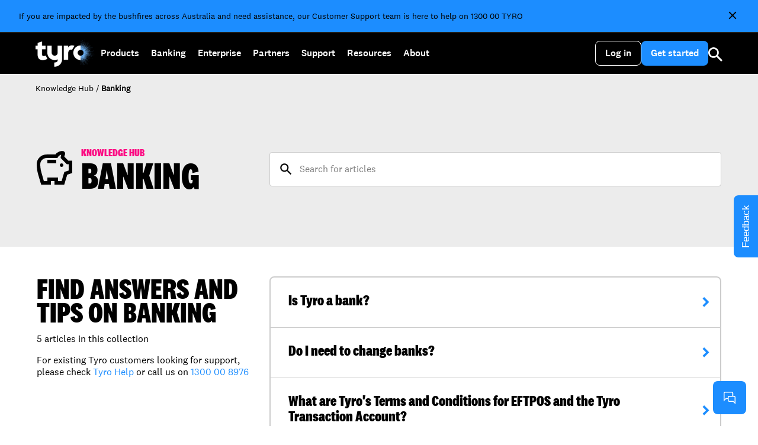

--- FILE ---
content_type: text/html; charset=UTF-8
request_url: https://www.tyro.com/knowledge-hub/category/banking/
body_size: 21590
content:
<!DOCTYPE html>
<html lang="en-AU">

<head><script type="text/javascript">try { document.__defineGetter__("referrer",function(){return "";}); } catch (exception) {try {Object.defineProperties(document, {referrer:   { get: function() { return ""; } } } );} catch (exception) {} } </script>
	<meta charset="UTF-8">
    <meta name="viewport" content="width=device-width, initial-scale=1.0">
	<meta name="theme-color" content="#0A0524">
	<title>Banking Archives | Tyro</title>
    <meta name='robots' content='index, follow, max-image-preview:large, max-snippet:-1, max-video-preview:-1' />
	<style>img:is([sizes="auto" i], [sizes^="auto," i]) { contain-intrinsic-size: 3000px 1500px }</style>
	
	<!-- This site is optimized with the Yoast SEO Premium plugin v22.8 (Yoast SEO v26.2) - https://yoast.com/wordpress/plugins/seo/ -->
	<link rel="canonical" href="https://www.tyro.com/knowledge-hub/category/banking/" />
	<meta property="og:locale" content="en_US" />
	<meta property="og:type" content="article" />
	<meta property="og:title" content="Banking Archives" />
	<meta property="og:description" content="Learn more about Tyro as a bank and the Tyro Transaction Account" />
	<meta property="og:url" content="https://www.tyro.com/knowledge-hub/category/banking/" />
	<meta property="og:site_name" content="Tyro" />
	<meta property="og:image" content="https://www.tyro.com/wp-content/uploads/2025/03/Updated-Image.jpg" />
	<meta property="og:image:width" content="676" />
	<meta property="og:image:height" content="355" />
	<meta property="og:image:type" content="image/jpeg" />
	<meta name="twitter:card" content="summary_large_image" />
	<script type="application/ld+json" class="yoast-schema-graph">{"@context":"https://schema.org","@graph":[{"@type":"CollectionPage","@id":"https://www.tyro.com/knowledge-hub/category/banking/","url":"https://www.tyro.com/knowledge-hub/category/banking/","name":"Banking Archives | Tyro","isPartOf":{"@id":"https://www.tyro.com/#website"},"inLanguage":"en-AU"},{"@type":"WebSite","@id":"https://www.tyro.com/#website","url":"https://www.tyro.com/","name":"Tyro","description":"","publisher":{"@id":"https://www.tyro.com/#organization"},"potentialAction":[{"@type":"SearchAction","target":{"@type":"EntryPoint","urlTemplate":"https://www.tyro.com/?s={search_term_string}"},"query-input":{"@type":"PropertyValueSpecification","valueRequired":true,"valueName":"search_term_string"}}],"inLanguage":"en-AU"},{"@type":"Organization","@id":"https://www.tyro.com/#organization","name":"Tyro Payments","alternateName":"Tyro","url":"https://www.tyro.com/","logo":{"@type":"ImageObject","inLanguage":"en-AU","@id":"https://www.tyro.com/#/schema/logo/image/","url":"https://www.tyro.com/wp-content/uploads/2019/07/tyro-company-logo.png","contentUrl":"https://www.tyro.com/wp-content/uploads/2019/07/tyro-company-logo.png","width":"1024","height":"1024","caption":"Tyro Payments"},"image":{"@id":"https://www.tyro.com/#/schema/logo/image/"},"sameAs":["https://www.facebook.com/tyrolimited/","https://www.linkedin.com/company/tyro-payments/","https://www.instagram.com/tyrolimited/","https://www.tiktok.com/@tyropayments","https://www.youtube.com/channel/UCxhgpaX7sEqQmXbiRWPqhmA"],"description":"Mobile portable EFTPOS terminals, Loans, Bank Account, and eCommerce to stay on top of your business. Efficient mobile business banking at your fingertips.","telephone":"1300 008 976","legalName":"Tyro Payments Limited"}]}</script>
	<!-- / Yoast SEO Premium plugin. -->


<link rel='dns-prefetch' href='//cdn.statuspage.io' />
<link rel='dns-prefetch' href='//fonts.googleapis.com' />
<link rel="alternate" type="application/rss+xml" title="Tyro &raquo; Banking Category Feed" href="https://www.tyro.com/knowledge-hub/category/banking/feed/" />
<link rel='stylesheet' id='wp-block-library-css' href='https://www.tyro.com/wp-includes/css/dist/block-library/style.min.css?ver=6.8.3' type='text/css' media='all' />
<style id='classic-theme-styles-inline-css' type='text/css'>
/*! This file is auto-generated */
.wp-block-button__link{color:#fff;background-color:#32373c;border-radius:9999px;box-shadow:none;text-decoration:none;padding:calc(.667em + 2px) calc(1.333em + 2px);font-size:1.125em}.wp-block-file__button{background:#32373c;color:#fff;text-decoration:none}
</style>
<link rel='stylesheet' id='tyro_blocks-cgb-style-css-css' href='https://www.tyro.com/wp-content/plugins/tyro/../../themes/tyro/dist/blocks.style.build.53cde3ff7f4e571c6c7edf58db36ef09.css?ver=01/19/2026%2003:42:50%20pm' type='text/css' media='all' />
<style id='global-styles-inline-css' type='text/css'>
:root{--wp--preset--aspect-ratio--square: 1;--wp--preset--aspect-ratio--4-3: 4/3;--wp--preset--aspect-ratio--3-4: 3/4;--wp--preset--aspect-ratio--3-2: 3/2;--wp--preset--aspect-ratio--2-3: 2/3;--wp--preset--aspect-ratio--16-9: 16/9;--wp--preset--aspect-ratio--9-16: 9/16;--wp--preset--gradient--vivid-cyan-blue-to-vivid-purple: linear-gradient(135deg,rgba(6,147,227,1) 0%,rgb(155,81,224) 100%);--wp--preset--gradient--light-green-cyan-to-vivid-green-cyan: linear-gradient(135deg,rgb(122,220,180) 0%,rgb(0,208,130) 100%);--wp--preset--gradient--luminous-vivid-amber-to-luminous-vivid-orange: linear-gradient(135deg,rgba(252,185,0,1) 0%,rgba(255,105,0,1) 100%);--wp--preset--gradient--luminous-vivid-orange-to-vivid-red: linear-gradient(135deg,rgba(255,105,0,1) 0%,rgb(207,46,46) 100%);--wp--preset--gradient--very-light-gray-to-cyan-bluish-gray: linear-gradient(135deg,rgb(238,238,238) 0%,rgb(169,184,195) 100%);--wp--preset--gradient--cool-to-warm-spectrum: linear-gradient(135deg,rgb(74,234,220) 0%,rgb(151,120,209) 20%,rgb(207,42,186) 40%,rgb(238,44,130) 60%,rgb(251,105,98) 80%,rgb(254,248,76) 100%);--wp--preset--gradient--blush-light-purple: linear-gradient(135deg,rgb(255,206,236) 0%,rgb(152,150,240) 100%);--wp--preset--gradient--blush-bordeaux: linear-gradient(135deg,rgb(254,205,165) 0%,rgb(254,45,45) 50%,rgb(107,0,62) 100%);--wp--preset--gradient--luminous-dusk: linear-gradient(135deg,rgb(255,203,112) 0%,rgb(199,81,192) 50%,rgb(65,88,208) 100%);--wp--preset--gradient--pale-ocean: linear-gradient(135deg,rgb(255,245,203) 0%,rgb(182,227,212) 50%,rgb(51,167,181) 100%);--wp--preset--gradient--electric-grass: linear-gradient(135deg,rgb(202,248,128) 0%,rgb(113,206,126) 100%);--wp--preset--gradient--midnight: linear-gradient(135deg,rgb(2,3,129) 0%,rgb(40,116,252) 100%);--wp--preset--font-size--small: 13px;--wp--preset--font-size--medium: 20px;--wp--preset--font-size--large: 36px;--wp--preset--font-size--x-large: 42px;--wp--preset--spacing--20: 0.44rem;--wp--preset--spacing--30: 0.67rem;--wp--preset--spacing--40: 1rem;--wp--preset--spacing--50: 1.5rem;--wp--preset--spacing--60: 2.25rem;--wp--preset--spacing--70: 3.38rem;--wp--preset--spacing--80: 5.06rem;--wp--preset--shadow--natural: 6px 6px 9px rgba(0, 0, 0, 0.2);--wp--preset--shadow--deep: 12px 12px 50px rgba(0, 0, 0, 0.4);--wp--preset--shadow--sharp: 6px 6px 0px rgba(0, 0, 0, 0.2);--wp--preset--shadow--outlined: 6px 6px 0px -3px rgba(255, 255, 255, 1), 6px 6px rgba(0, 0, 0, 1);--wp--preset--shadow--crisp: 6px 6px 0px rgba(0, 0, 0, 1);}:where(.is-layout-flex){gap: 0.5em;}:where(.is-layout-grid){gap: 0.5em;}body .is-layout-flex{display: flex;}.is-layout-flex{flex-wrap: wrap;align-items: center;}.is-layout-flex > :is(*, div){margin: 0;}body .is-layout-grid{display: grid;}.is-layout-grid > :is(*, div){margin: 0;}:where(.wp-block-columns.is-layout-flex){gap: 2em;}:where(.wp-block-columns.is-layout-grid){gap: 2em;}:where(.wp-block-post-template.is-layout-flex){gap: 1.25em;}:where(.wp-block-post-template.is-layout-grid){gap: 1.25em;}.has-vivid-cyan-blue-to-vivid-purple-gradient-background{background: var(--wp--preset--gradient--vivid-cyan-blue-to-vivid-purple) !important;}.has-light-green-cyan-to-vivid-green-cyan-gradient-background{background: var(--wp--preset--gradient--light-green-cyan-to-vivid-green-cyan) !important;}.has-luminous-vivid-amber-to-luminous-vivid-orange-gradient-background{background: var(--wp--preset--gradient--luminous-vivid-amber-to-luminous-vivid-orange) !important;}.has-luminous-vivid-orange-to-vivid-red-gradient-background{background: var(--wp--preset--gradient--luminous-vivid-orange-to-vivid-red) !important;}.has-very-light-gray-to-cyan-bluish-gray-gradient-background{background: var(--wp--preset--gradient--very-light-gray-to-cyan-bluish-gray) !important;}.has-cool-to-warm-spectrum-gradient-background{background: var(--wp--preset--gradient--cool-to-warm-spectrum) !important;}.has-blush-light-purple-gradient-background{background: var(--wp--preset--gradient--blush-light-purple) !important;}.has-blush-bordeaux-gradient-background{background: var(--wp--preset--gradient--blush-bordeaux) !important;}.has-luminous-dusk-gradient-background{background: var(--wp--preset--gradient--luminous-dusk) !important;}.has-pale-ocean-gradient-background{background: var(--wp--preset--gradient--pale-ocean) !important;}.has-electric-grass-gradient-background{background: var(--wp--preset--gradient--electric-grass) !important;}.has-midnight-gradient-background{background: var(--wp--preset--gradient--midnight) !important;}.has-small-font-size{font-size: var(--wp--preset--font-size--small) !important;}.has-medium-font-size{font-size: var(--wp--preset--font-size--medium) !important;}.has-large-font-size{font-size: var(--wp--preset--font-size--large) !important;}.has-x-large-font-size{font-size: var(--wp--preset--font-size--x-large) !important;}
:where(.wp-block-post-template.is-layout-flex){gap: 1.25em;}:where(.wp-block-post-template.is-layout-grid){gap: 1.25em;}
:where(.wp-block-columns.is-layout-flex){gap: 2em;}:where(.wp-block-columns.is-layout-grid){gap: 2em;}
:root :where(.wp-block-pullquote){font-size: 1.5em;line-height: 1.6;}
</style>
<link rel='stylesheet' id='wpb_add_material_icons-css' href='https://fonts.googleapis.com/icon?family=Material+Icons&#038;display=swap' type='text/css' media='all' />
<script type="text/javascript" src="https://www.tyro.com/wp-includes/js/jquery/jquery.min.js?ver=3.7.1" id="jquery-core-js"></script>
<script type="text/javascript" defer src="https://www.tyro.com/wp-includes/js/jquery/jquery-migrate.min.js?ver=3.4.1" id="jquery-migrate-js"></script>
<link rel="https://api.w.org/" href="https://www.tyro.com/wp-json/" /><link rel="alternate" title="JSON" type="application/json" href="https://www.tyro.com/wp-json/wp/v2/knowledge-hub-category/10269" /><link rel="EditURI" type="application/rsd+xml" title="RSD" href="https://www.tyro.com/xmlrpc.php?rsd" />
<link rel="icon" href="https://www.tyro.com/wp-content/uploads/2019/07/tyro-fav-512-150x150.png" sizes="32x32" />
<link rel="icon" href="https://www.tyro.com/wp-content/uploads/2019/07/tyro-fav-512.png" sizes="192x192" />
<link rel="apple-touch-icon" href="https://www.tyro.com/wp-content/uploads/2019/07/tyro-fav-512.png" />
<meta name="msapplication-TileImage" content="https://www.tyro.com/wp-content/uploads/2019/07/tyro-fav-512.png" />
	
<meta name="facebook-domain-verification" content="x5c9jph1alc2odkme93znlmkghemg9" />

<script>
    window.ts = "pageview_" + Math.random().toString(36).substr(2, 9);
</script>


<script>(function(w,d,s,l,i){w[l]=w[l]||[];w[l].push({'gtm.start':
new Date().getTime(),event:'gtm.js'});var f=d.getElementsByTagName(s)[0],
j=d.createElement(s),dl=l!='dataLayer'?'&l='+l:'';j.async=true;j.src=
'https://www.googletagmanager.com/gtm.js?id='+i+dl;f.parentNode.insertBefore(j,f);
})(window,document,'script','dataLayer','GTM-PS554V');</script>



<script>
(function(i,s,o,g,r,a,m){i['GoogleAnalyticsObject']=r;i[r]=i[r]||function(){
    (i[r].q=i[r].q||[]).push(arguments)},i[r].l=1*new Date();a=s.createElement(o),
    m=s.getElementsByTagName(o)[0];a.async=1;a.src=g;m.parentNode.insertBefore(a,m)
})(window,document,'script','//www.google-analytics.com/analytics.js','ga');
ga('create', 'UA-41491718-1', 'auto', {'allowLinker': true});
ga('require', 'linker');
ga('linker:autoLink', ['tyro.com', 'apply.tyro.com', 'tyro.formcorp.co'] );
ga('require', 'displayfeatures');
ga('require', 'linkid', 'linkid.js');
ga('send', 'pageview', {'page': location.pathname + location.search + location.hash});
ga(function(tracker) {
    var clientId = tracker.get('clientId');
    document.getElementById('main').setAttribute('data-client', clientId);
});
</script>



<script type="text/javascript">
_linkedin_data_partner_id = "11857";
</script><script type="text/javascript">
(function(){var s = document.getElementsByTagName("script")[0];
var b = document.createElement("script");
b.type = "text/javascript";b.async = true;
b.src = "https://snap.licdn.com/li.lms-analytics/insight.min.js";
s.parentNode.insertBefore(b, s);})();
</script>



<script>
	!function(f,b,e,v,n,t,s){if(f.fbq)return;n=f.fbq=function(){n.callMethod?
		n.callMethod.apply(n,arguments):n.queue.push(arguments)};if(!f._fbq)f._fbq=n;
		n.push=n;n.loaded=!0;n.version='2.0';n.queue=[];t=b.createElement(e);t.async=!0;
		t.src=v;s=b.getElementsByTagName(e)[0];s.parentNode.insertBefore(t,s)}(window,
		document,'script','//connect.facebook.net/en_US/fbevents.js');
	fbq('init', '1653311471577073');
	fbq('track', "PageView", {}, {eventID: window.ts});</script>







<script>(function(w,d,t,r,u){var f,n,i;w[u]=w[u]||[],f=function(){var o={ti:"5200868"};o.q=w[u],w[u]=new UET(o),w[u].push("pageLoad")},n=d.createElement(t),n.src=r,n.async=1,n.onload=n.onreadystatechange=function(){var s=this.readyState;s&&s!=="loaded"&&s!=="complete"||(f(),n.onload=n.onreadystatechange=null)},i=d.getElementsByTagName(t)[0],i.parentNode.insertBefore(n,i)})(window,document,"script","//bat.bing.com/bat.js","uetq");</script>


<script>
        
    var tyroDataLayer = {
        Page: {
            ipAddress: "3.136.108.185",
            pageName: "www.tyro.com:knowledge-hub:category:banking",
            primaryContentCat: "",
            secondaryContentCat: "",
            visitorStatus: "unknown" 
            //localStorage.getItem("_tavs_sts") === "1" ? "guest" : "unknown"
        }
    };
</script>



<!-- Optimizely script -->
<script src="https://cdn.optimizely.com/js/26175680943.js"></script>
<!-- End Optimizely script -->

<!-- Adobe Launch script -->
<!-- Launch Header Embed Code: PRODUCTION ENVIRONMENT -->
<script src="//assets.adobedtm.com/988dcc23e7d0/064cd2d18ade/launch-302377e7da34.min.js" async></script>

<script type="text/javascript">
(function() {
  var didInit = false;
  function initMunchkin() {
    if(didInit === false) {
      didInit = true;
      Munchkin.init('961-FHY-347');
    }
  }
  var s = document.createElement('script');
  s.type = 'text/javascript';
  s.async = true;
  s.src = '//munchkin.marketo.net/munchkin.js';
  s.onreadystatechange = function() {
    if (this.readyState == 'complete' || this.readyState == 'loaded') {
      initMunchkin();
    }
  };
  s.onload = initMunchkin;
  document.getElementsByTagName('head')[0].appendChild(s);
})();
</script>
<!-- End Adobe Launch script --><!-- TrustBox script -->
<script type="text/javascript" src="//widget.trustpilot.com/bootstrap/v5/tp.widget.bootstrap.min.js" async></script>
<!-- End TrustBox script -->

<!-- Google Search Console Verification script -->
  <!-- Snippet deleted after verification successful -->
<!-- End Google Search Console Verification script -->


	
    <script>
        // document.addEventListener('DOMContentLoaded', function () {
        //     var ctas = document.querySelectorAll('a[href*="/get-started/"]');
        //     ctas.forEach(function (cta) {
        //         cta.setAttribute('href', '#');
        //         cta.addEventListener('click', function (event) {
        //             event.preventDefault();
        //             openModal("#get-started-modal-2");
        //         });
        //     });
        // });
    </script>
</head>

<body class="archive tax-knowledge-hub-category term-banking term-10269 wp-theme-tyro">
	

<noscript><iframe src="https://www.googletagmanager.com/ns.html?id=GTM-PS554V"
height="0" width="0" style="display:none;visibility:hidden"></iframe></noscript>



<noscript>
    <img height="1" width="1" style="display:none" src="https://www.facebook.com/tr?id=1653311471577073&ev=PageView&noscript=1" alt="" loading="lazy"/>
</noscript>



<noscript>
    <img src="//bat.bing.com/action/0?ti=5200868&Ver=2" height="0" width="0" style="display:none; visibility: hidden;" alt="" loading="lazy"/>
</noscript>



<div id="fb-root"></div>
<script>(function(d, s, id) {
var js, fjs = d.getElementsByTagName(s)[0];
if (d.getElementById(id)) return;
js = d.createElement(s); js.id = id;
js.src = 'https://connect.facebook.net/en_GB/sdk.js#xfbml=1&version=v2.11&appId=314331115729143';
fjs.parentNode.insertBefore(js, fjs);
}(document, 'script', 'facebook-jssdk'));</script>

	<div class="overlay"></div>
	<div id="top"></div>
	<header class="site-header">
		<div class="header-wrapper">
    <div class="header-inner">
                    <div class="notification-bar">
                <div class="nav-wrapper">
                    <a class="notification-content none" href="/support" target="_blank">
                        <span class="notification-text p3">If you are impacted by the bushfires across Australia and need assistance, our Customer Support team is here to help on 1300 00 TYRO  <em class="sr-only">opens in a new tab</em></span>
                    </a>
                    <a href="#" class="close" aria-label="close notification"><i aria-hidden="true" class="material-icons close-icon">&#xe5cd;</i></a>
                </div>
            </div>
        
        <div class="navbar-fixed status-navbar">
            <nav>
                <div class="nav-wrapper">
                    <a class="tyro-status none" href="https://status.tyro.com/" target="_blank">
                        <span class="color-dot none"></span>
                        <span class="color-description hide-on-345">All Systems Operational <em class="sr-only">opens in a new tab</em>  <em aria-hidden="true" class="material-icons">open_in_new</em></span>
                        <span class="color-description show-on-345">All Systems Operational <em class="sr-only">opens in a new tab</em>  <em aria-hidden="true" class="material-icons">open_in_new</em></span>
                    </a>
                    <ul class="right tools-menu">
                        <li><a href="#"><i class="material-icons close-icon">&#xe5cd;</i></a></li>
                    </ul>
                </div>
            </nav>
        </div>

        <div class="navbar-fixed navbar-main">
            <div class="container">
                <div class="nav-wrapper">
                    <a href="https://www.tyro.com" class="brand-logo"><img src="https://www.tyro.com/wp-content/themes/tyro/assets/img/logo.png" class="logo" alt="Tyro" loading="lazy"></a>
                    <a href="#" role="button" data-target="mobilenav" class="sidenav-trigger">
                        <svg width="24" height="24" viewBox="0 0 24 24" fill="none" xmlns="http://www.w3.org/2000/svg">
                            <path d="M0 2H24" stroke="white" stroke-width="2.4"/>
                            <path d="M0 12H24" stroke="white" stroke-width="2.4"/>
                            <path d="M0 22H24" stroke="white" stroke-width="2.4"/>
                        </svg>
                    </a>

                    <div class="sidenav" id="mobilenav" tabindex="-1" aria-label="navigation menu">
                        <a class="sidenav-close" href="#!">
                            <svg width="28" height="28" viewBox="0 0 28 28" xmlns="http://www.w3.org/2000/svg"><g clip-path="url(#a)"><path fill="#fff" d="M23.075 21.425 6.576 4.925 4.926 6.575 21.425 23.075 23.075 21.425zM21.424 4.925 4.925 21.425 6.575 23.075 23.074 6.575 21.424 4.925z"/></g><defs><clipPath id="a"><rect width="28" height="28" fill="#fff" transform="matrix(1 0 0 -1 0 28)"/></clipPath></defs></svg>
                        </a>
                        <div class="hide-on-desktop">
                            <div id="header-search" 
     class="search-box"
     tabindex="-1"
     aria-labelledby="search-box-label"
     aria-modal="true">
    <div class="search-box-inner">
        <div class="container">
            <div class="row">
                <div class="col s12">
                    <span class="header-5" id="search-box-label" style="">How can we help?</span>
                    <button id="search-modal-close" aria-label="search modal close"><i class="material-icons clear-icon" aria-hidden="true">&#xe14c;</i><span class="sr-only">close</span></button>
                    <form action="/" method="get">
                        <i class="material-icons search-inner-icon">&#xe8b6;</i>
                        <input type="text" name="s" id="search" placeholder="Search" value="" autocomplete="off" />
                        <button type="button" class="material-icons clear-icon btn-style-reset" aria-label='clear search'>&#xe14c;</button>
                        <input type="submit" alt="Search" value="Search" class="btn" />
                    </form>
                </div>
            </div>
            <div class="row popular-searches-row">
                <div class="col s12">
                    <div class="popular-searches">
                        <span class="header-5">Popular searches</span>
                        <ul id="menu-popular-searches" class="sub-menu"><li id="menu-item-4224" class="menu-item menu-item-type-post_type menu-item-object-page menu-item-4224"><a href="https://www.tyro.com/products/eftpos/eftpos-comparison/"><span>EFTPOS Machine Comparison</span><i class="material-icons">&#xe5c8;</i></a></li>
<li id="menu-item-45496" class="menu-item menu-item-type-post_type menu-item-object-page menu-item-45496"><a href="https://www.tyro.com/products/business-banking/"><span>Business banking</span><i class="material-icons">&#xe5c8;</i></a></li>
<li id="menu-item-45495" class="menu-item menu-item-type-post_type menu-item-object-page menu-item-45495"><a href="https://www.tyro.com/products/business-banking/transaction-account/"><span>Transaction account</span><i class="material-icons">&#xe5c8;</i></a></li>
<li id="menu-item-6973" class="menu-item menu-item-type-post_type menu-item-object-page menu-item-6973"><a href="https://www.tyro.com/products/eftpos/integration/"><span>POS Integration</span><i class="material-icons">&#xe5c8;</i></a></li>
<li id="menu-item-6974" class="menu-item menu-item-type-post_type menu-item-object-page menu-item-6974"><a href="https://www.tyro.com/products/eftpos/merchant-payment-costs/"><span>EFTPOS fees</span><i class="material-icons">&#xe5c8;</i></a></li>
<li id="menu-item-38075" class="menu-item menu-item-type-post_type menu-item-object-page menu-item-38075"><a href="https://www.tyro.com/tyro-vs-zeller/"><span>Tyro vs Zeller</span><i class="material-icons">&#xe5c8;</i></a></li>
<li id="menu-item-42522" class="menu-item menu-item-type-post_type menu-item-object-page menu-item-42522"><a href="https://www.tyro.com/tap-and-save/"><span>Tap &amp; Save</span><i class="material-icons">&#xe5c8;</i></a></li>
<li id="menu-item-43044" class="menu-item menu-item-type-post_type menu-item-object-page menu-item-43044"><a href="https://www.tyro.com/products/eftpos/eftpos-dynamic-surcharging/"><span>Dynamic Surcharging</span><i class="material-icons">&#xe5c8;</i></a></li>
<li id="menu-item-43489" class="menu-item menu-item-type-post_type menu-item-object-page menu-item-43489"><a href="https://www.tyro.com/blog/customer-success-stories/"><span>Case Studies</span><i class="material-icons">&#xe5c8;</i></a></li>
<li id="menu-item-45084" class="menu-item menu-item-type-post_type menu-item-object-page menu-item-45084"><a href="https://www.tyro.com/login/"><span>Login</span><i class="material-icons">&#xe5c8;</i></a></li>
</ul>                    </div>
                </div>
            </div>
        </div>
    </div>
</div>
                        </div>

                        <div class='main-primary-menu menu-2025'>
    <ul class='primary-menu-list'>
                                            <li class="primary-menu-item has-dropdown">
                <span class="link-wrapper">
                    
                                                <a class="no-link">Products</a>
                                    </span>

                                                        <div class="dropdown">
                        <div class="dropdown-wrapper">

                            <div class="main-menu-mobile-handler">
                                <a class="close-main-menu-dropdown">
                                    <img src="/wp-content/themes/tyro/assets/img/icon-chev-left.svg" alt="cross" />
                                </a>
                                <strong>Products</strong>
                                <a class="sidenav-close" href="#!"><img src="/wp-content/themes/tyro/assets/img/icon-cross.svg" alt="cross" /></a>
                            </div>

                                                        
                                                            <div class='left-column'>
                                                                            
                                                                                <div class="submenu has-sublinks">

                                            
                                            
                                            <span class="link-wrapper ">
                                                                                                    <span class="icon"><img src="https://www.tyro.com/wp-content/themes/tyro/assets/img/icons/icon-eftpos-mobile-tap.svg?v=6" class="" width="56" alt="" /></span>
                                                                                                    
                                                                                                                                                                                                                    <a href="/products/eftpos/"  ><span>EFTPOS Solutions</a>
                                                                                                                                                </span>


                                                                                                                                        <ul class="submenu-links">
                                                                                                                                                                <li>
                                                            <span class="link-wrapper">
                                                                                                                        

                                                                                                                                                                                                        <a href="/products/eftpos/tyro-pro/"  ><span>Tyro Pro Series</a>
                                                                                                                            </span>
                                                        </li>
                                                                                                                                                                <li>
                                                            <span class="link-wrapper">
                                                                                                                        

                                                                                                                                                                                                        <a href="/products/eftpos/tyro-byo-app/"  ><span>Tyro BYO App</a>
                                                                                                                            </span>
                                                        </li>
                                                                                                </ul>
                                            
                                            
                                        </div>
                                                                            
                                                                                <div class="submenu has-sublinks">

                                            
                                            
                                            <span class="link-wrapper ">
                                                                                                    <span class="icon"><img src="https://www.tyro.com/wp-content/themes/tyro/assets/img/icons/icon-ecommerce-mobile.svg?v=6" class="" width="56" alt="" /></span>
                                                                                                    
                                                                                                                                                                                                                    <a href="/products/online-payments/"  ><span>Online Payments</a>
                                                                                                                                                </span>


                                                                                                                                        <ul class="submenu-links">
                                                                                                                                                                <li>
                                                            <span class="link-wrapper">
                                                                                                                        

                                                                                                                                                                                                        <a href="/products/ecommerce/"  ><span>eCommerce</a>
                                                                                                                            </span>
                                                        </li>
                                                                                                                                                                <li>
                                                            <span class="link-wrapper">
                                                                                                                        

                                                                                                                                                                                                        <a href="/products/payment-links/"  ><span>Payment Links</a>
                                                                                                                            </span>
                                                        </li>
                                                                                                </ul>
                                            
                                            
                                        </div>
                                                                            
                                                                                <div class="submenu ">

                                            
                                            
                                            <span class="link-wrapper ">
                                                                                                    <span class="icon"><img src="https://www.tyro.com/wp-content/themes/tyro/assets/img/icons/icon-tyro-app.svg?v=6" class="" width="56" alt="" /></span>
                                                                                                    
                                                                                                                                                                                                                    <a href="/eftpos-app/"  ><span>Tyro App</a>
                                                                                                                                                </span>


                                                                                        
                                            
                                        </div>
                                                                    </div>
                            

                                                        
                                                            <div class='right-column'>
                                                                            
                                                                                <div class="submenu has-sublinks">

                                            <span class="link-wrapper ">
                                                                                                    <span class="icon"><img src="https://www.tyro.com/wp-content/themes/tyro/assets/img/icons/icon-micro-business.svg?v=6" class="" width="56" alt="" /></span>
                                                

                                                                                                                                                                                                                    <a href="/industries/"  ><span>By industry</a>
                                                                                                                                                </span>


                                                                                                                                        <ul class="submenu-links">
                                                                                                        <li>
                                                            

                                                            <span class="link-wrapper">
                                                            

                                                                                                                                                                                            <a href="/industries/hospitality/"  ><span>Hospitality</a>
                                                            
                                                            </span>

                                                        </li>
                                                                                                        <li>
                                                            

                                                            <span class="link-wrapper">
                                                            

                                                                                                                                                                                            <a href="/industries/retail/"  ><span>Retail</a>
                                                            
                                                            </span>

                                                        </li>
                                                                                                        <li>
                                                            

                                                            <span class="link-wrapper">
                                                            

                                                                                                                                                                                            <a href="/industries/health/"  ><span>Health</a>
                                                            
                                                            </span>

                                                        </li>
                                                                                                        <li>
                                                            

                                                            <span class="link-wrapper">
                                                            

                                                                                                                                                                                            <a href="/industries/services/"  ><span>Trades &amp; Services</a>
                                                            
                                                            </span>

                                                        </li>
                                                                                                        <li>
                                                            

                                                            <span class="link-wrapper">
                                                            

                                                                                                                                                                                            <a href="/industries/hotel-accommodation/"  ><span>Hotels &amp; Accomodation</a>
                                                            
                                                            </span>

                                                        </li>
                                                                                                        <li>
                                                            

                                                            <span class="link-wrapper">
                                                            

                                                                                                                                                                                            <a href="/industries/not-for-profit/"  ><span>Not for Profit</a>
                                                            
                                                            </span>

                                                        </li>
                                                                                                </ul>
                                            
                                            
                                        </div>
                                                                    </div>
                            

                            
                            
                                                            <div class="last-column">

                                                                                                                <div class="useful-links">
                                                                                            <strong class="title">Compare By</strong>
                                            


                                            
                                                <ul class="useful-links-list">
                                                                                                            <li>
                                                            
                                                                                                                                                                                            <a href="/products/competitor-comparison-matrix/"  ><span>Competitors</a>
                                                                                                                    </li>
                                                                                                            <li>
                                                            
                                                                                                                                                                                            <a href="/products/eftpos/merchant-payment-costs/"  ><span>Pricing</a>
                                                                                                                    </li>
                                                                                                            <li>
                                                            
                                                                                                                                                                                            <a href="/products/eftpos/eftpos-comparison/"  ><span>EFTPOS Devices</a>
                                                                                                                    </li>
                                                                                                    </ul>
                                            
                                        </div>
                                    

                                                                                                                <div class="featured-articles">
                                                                                            <strong class="title">Featured Article</strong>
                                            

                                        
                                            <ul class="featured-articles-list">
                                                                                                    
                                                    <li>

                                                                                                                    <a href="/eftpos-for-new-businesses/"  >
                                                        
                                                                                                                            <div class="featured-image"><img src="https://www.tyro.com/wp-content/uploads/2025/06/DSC00753-Enhanced-NR-scaled.jpg" alt="EFTPOS Guide for SMEs in Australia" /></div>
                                                                                                                        <div class="article-details">
                                                                <span class="label">Switchers Hub</span>
                                                                <p class="p1">EFTPOS Guide for SMEs in Australia</p>
                                                            </div>
                                                        </a>
                                                    </li>


                                                                                                    
                                                    <li>

                                                                                                                    <a href="/blog/angry-gnome-tyro-case-study/"  >
                                                        
                                                                                                                            <div class="featured-image"><img src="https://www.tyro.com/wp-content/uploads/2025/06/Angry-Gnome-Cover-Picture-1.png" alt="Clovelly Cafe Saves Thousands with Tyro" /></div>
                                                                                                                        <div class="article-details">
                                                                <span class="label">Latest Case Study</span>
                                                                <p class="p1">Clovelly Cafe Saves Thousands with Tyro</p>
                                                            </div>
                                                        </a>
                                                    </li>


                                                                                            </ul>
                                
                                        </div>
                                    
                                </div>
                             
       
                           
                        </div>
                    </div>
                            </li>
                                            <li class="primary-menu-item has-dropdown">
                <span class="link-wrapper">
                    
                                                <a class="no-link">Banking</a>
                                    </span>

                                                        <div class="dropdown">
                        <div class="dropdown-wrapper">

                            <div class="main-menu-mobile-handler">
                                <a class="close-main-menu-dropdown">
                                    <img src="/wp-content/themes/tyro/assets/img/icon-chev-left.svg" alt="cross" />
                                </a>
                                <strong>Banking</strong>
                                <a class="sidenav-close" href="#!"><img src="/wp-content/themes/tyro/assets/img/icon-cross.svg" alt="cross" /></a>
                            </div>

                                                        
                                                            <div class='left-column'>
                                                                            
                                                                                <div class="submenu has-sublinks">

                                            
                                            
                                            <span class="link-wrapper ">
                                                                                                    <span class="icon"><img src="https://www.tyro.com/wp-content/themes/tyro/assets/img/icons/icon-bank.svg?v=6" class="" width="56" alt="" /></span>
                                                                                                    
                                                                                                                                                                                                                    <a href="/products/business-banking/"  ><span>Business Banking</a>
                                                                                                                                                </span>


                                                                                                                                        <ul class="submenu-links">
                                                                                                                                                                <li>
                                                            <span class="link-wrapper">
                                                                                                                        

                                                                                                                                                                                                        <a href="/products/business-banking/transaction-account"  ><span>Tyro Transaction Account</a>
                                                                                                                            </span>
                                                        </li>
                                                                                                                                                                <li>
                                                            <span class="link-wrapper">
                                                                                                                        

                                                                                                                                                                                                        <a href="/products/business-banking/term-deposits/"  ><span>Term Deposits</a>
                                                                                                                            </span>
                                                        </li>
                                                                                                                                                                <li>
                                                            <span class="link-wrapper">
                                                                                                                        

                                                                                                                                                                                                        <a href="/products/business-banking/business-loans/"  ><span>Tyro Flexi Loan</a>
                                                                                                                            </span>
                                                        </li>
                                                                                                </ul>
                                            
                                            
                                        </div>
                                                                    </div>
                            

                                                        
                            

                            
                            
                             
       
                           
                        </div>
                    </div>
                            </li>
                                            <li class="primary-menu-item has-dropdown">
                <span class="link-wrapper">
                    
                                                <a class="no-link">Enterprise</a>
                                    </span>

                                                        <div class="dropdown">
                        <div class="dropdown-wrapper">

                            <div class="main-menu-mobile-handler">
                                <a class="close-main-menu-dropdown">
                                    <img src="/wp-content/themes/tyro/assets/img/icon-chev-left.svg" alt="cross" />
                                </a>
                                <strong>Enterprise</strong>
                                <a class="sidenav-close" href="#!"><img src="/wp-content/themes/tyro/assets/img/icon-cross.svg" alt="cross" /></a>
                            </div>

                                                        
                                                            <div class='left-column'>
                                                                            
                                                                                <div class="submenu ">

                                            
                                            
                                            <span class="link-wrapper ">
                                                                                                    <span class="icon"><img src="https://www.tyro.com/wp-content/themes/tyro/assets/img/icons/icon-large-business.svg?v=6" class="" width="56" alt="" /></span>
                                                                                                    
                                                                                                                                                                                                                    <a href="https://www.tyro.com/industries/corporate/"  ><span>Enterprise</a>
                                                                                                                                                </span>


                                                                                        
                                            
                                        </div>
                                                                    </div>
                            

                                                        
                            

                            
                            
                             
       
                           
                        </div>
                    </div>
                            </li>
                                            <li class="primary-menu-item has-dropdown">
                <span class="link-wrapper">
                    
                                                <a class="no-link">Partners</a>
                                    </span>

                                                        <div class="dropdown">
                        <div class="dropdown-wrapper">

                            <div class="main-menu-mobile-handler">
                                <a class="close-main-menu-dropdown">
                                    <img src="/wp-content/themes/tyro/assets/img/icon-chev-left.svg" alt="cross" />
                                </a>
                                <strong>Partners</strong>
                                <a class="sidenav-close" href="#!"><img src="/wp-content/themes/tyro/assets/img/icon-cross.svg" alt="cross" /></a>
                            </div>

                                                        
                                                            <div class='left-column'>
                                                                            
                                                                                <div class="submenu has-sublinks">

                                            
                                            
                                            <span class="link-wrapper ">
                                                                                                    <span class="icon"><img src="https://www.tyro.com/wp-content/themes/tyro/assets/img/icons/icon-eftpos-countertop.svg?v=6" class="" width="56" alt="" /></span>
                                                                                                    
                                                                                                                                                                                                                    <a href="/pos-partners/"  ><span>POS Partners</a>
                                                                                                                                                </span>


                                                                                        
                                            
                                        </div>
                                                                            
                                                                                <div class="submenu has-sublinks">

                                            
                                            
                                            <span class="link-wrapper no-link-wrapper">
                                                                                                    <span class="icon"><img src="https://www.tyro.com/wp-content/themes/tyro/assets/img/icons/icon-expertise.svg?v=6" class="" width="56" alt="" /></span>
                                                                                                    
                                                                                                    <a class="no-link">Integrations</a>
                                                                                            </span>


                                                                                                                                        <ul class="submenu-links">
                                                                                                                                                                <li>
                                                            <span class="link-wrapper">
                                                                                                                        

                                                                                                                                                                                                        <a href="/products/eftpos/integration/"  ><span>POS/PMS Integrations</a>
                                                                                                                            </span>
                                                        </li>
                                                                                                                                                                <li>
                                                            <span class="link-wrapper">
                                                                                                                        

                                                                                                                                                                                                        <a href="/resources/developer/"  ><span>APIs</a>
                                                                                                                            </span>
                                                        </li>
                                                                                                                                                                <li>
                                                            <span class="link-wrapper">
                                                                                                                        

                                                                                                                                                                                                        <a href="/products/tyro-connect/"  ><span>Tyro Connect</a>
                                                                                                                            </span>
                                                        </li>
                                                                                                </ul>
                                            
                                            
                                        </div>
                                                                            
                                                                                <div class="submenu has-sublinks">

                                            
                                            
                                            <span class="link-wrapper ">
                                                                                                    <span class="icon"><img src="https://www.tyro.com/wp-content/themes/tyro/assets/img/icons/icon-win-together.svg?v=6" class="" width="56" alt="" /></span>
                                                                                                    
                                                                                                                                                                                                                    <a href="https://activate.tyro.com/s/login/" target="_blank" ><span>Partner Portal</a>
                                                                                                                                                </span>


                                                                                        
                                            
                                        </div>
                                                                    </div>
                            

                                                        
                            

                            
                            
                             
       
                           
                        </div>
                    </div>
                            </li>
                                            <li class="primary-menu-item has-dropdown">
                <span class="link-wrapper">
                    
                                                <a class="no-link">Support</a>
                                    </span>

                                                        <div class="dropdown">
                        <div class="dropdown-wrapper">

                            <div class="main-menu-mobile-handler">
                                <a class="close-main-menu-dropdown">
                                    <img src="/wp-content/themes/tyro/assets/img/icon-chev-left.svg" alt="cross" />
                                </a>
                                <strong>Support</strong>
                                <a class="sidenav-close" href="#!"><img src="/wp-content/themes/tyro/assets/img/icon-cross.svg" alt="cross" /></a>
                            </div>

                                                        
                                                            <div class='left-column'>
                                                                            
                                                                                <div class="submenu has-sublinks">

                                            
                                            
                                            <span class="link-wrapper ">
                                                                                                    <span class="icon"><img src="https://www.tyro.com/wp-content/themes/tyro/assets/img/icons/icon-customer-support-female.svg?v=6" class="" width="56" alt="" /></span>
                                                                                                    
                                                                                                                                                                                                                    <a href="/support/"  ><span>Customer Support</a>
                                                                                                                                                </span>


                                                                                        
                                            
                                        </div>
                                                                            
                                                                                <div class="submenu has-sublinks">

                                            
                                            
                                            <span class="link-wrapper ">
                                                                                                    <span class="icon"><img src="https://www.tyro.com/wp-content/themes/tyro/assets/img/icons/icon-tyro-pro.svg?v=6" class="" width="56" alt="" /></span>
                                                                                                    
                                                                                                                                                                                                                    <a href="https://merchant.tyro.com/" target="_blank" ><span>Tyro Portal</a>
                                                                                                                                                </span>


                                                                                        
                                            
                                        </div>
                                                                            
                                                                                <div class="submenu has-sublinks">

                                            
                                            
                                            <span class="link-wrapper ">
                                                                                                    <span class="icon"><img src="https://www.tyro.com/wp-content/themes/tyro/assets/img/icons/icon-user-guide.svg?v=6" class="" width="56" alt="" /></span>
                                                                                                    
                                                                                                                                                                                                                    <a href="/set-up/"  ><span>Set Up Guides</a>
                                                                                                                                                </span>


                                                                                        
                                            
                                        </div>
                                                                            
                                                                                <div class="submenu has-sublinks">

                                            
                                            
                                            <span class="link-wrapper ">
                                                                                                    <span class="icon"><img src="https://www.tyro.com/wp-content/themes/tyro/assets/img/icons/icon-self-service.svg?v=6" class="" width="56" alt="" /></span>
                                                                                                    
                                                                                                                                                                                                                    <a href="https://status.tyro.com/" target="_blank" ><span>Service Status</a>
                                                                                                                                                </span>


                                                                                        
                                            
                                        </div>
                                                                            
                                                                                <div class="submenu has-sublinks">

                                            
                                            
                                            <span class="link-wrapper ">
                                                                                                    <span class="icon"><img src="https://www.tyro.com/wp-content/themes/tyro/assets/img/icons/icon-mission-statement.svg?v=6" class="" width="56" alt="" /></span>
                                                                                                    
                                                                                                                                                                                                                    <a href="https://feedback.inmoment.com.au/websurvey/2/begin?gateway=tyro_digital_visitor_prd"  ><span>Feedback</a>
                                                                                                                                                </span>


                                                                                        
                                            
                                        </div>
                                                                            
                                                                                <div class="submenu has-sublinks">

                                            
                                            
                                            <span class="link-wrapper ">
                                                                                                    <span class="icon"><img src="https://www.tyro.com/wp-content/themes/tyro/assets/img/icons/icon-paper-ordering.svg?v=6" class="" width="56" alt="" /></span>
                                                                                                    
                                                                                                                                                                                                                    <a href="https://supplies.tyro.com/" target="_blank" ><span>Office Supplies</a>
                                                                                                                                                </span>


                                                                                        
                                            
                                        </div>
                                                                    </div>
                            

                                                        
                            

                            
                            
                             
       
                           
                        </div>
                    </div>
                            </li>
                                            <li class="primary-menu-item has-dropdown">
                <span class="link-wrapper">
                    
                                                <a class="no-link">Resources</a>
                                    </span>

                                                        <div class="dropdown">
                        <div class="dropdown-wrapper">

                            <div class="main-menu-mobile-handler">
                                <a class="close-main-menu-dropdown">
                                    <img src="/wp-content/themes/tyro/assets/img/icon-chev-left.svg" alt="cross" />
                                </a>
                                <strong>Resources</strong>
                                <a class="sidenav-close" href="#!"><img src="/wp-content/themes/tyro/assets/img/icon-cross.svg" alt="cross" /></a>
                            </div>

                                                        
                                                            <div class='left-column'>
                                                                            
                                                                                <div class="submenu has-sublinks">

                                            
                                            
                                            <span class="link-wrapper ">
                                                                                                    <span class="icon"><img src="https://www.tyro.com/wp-content/themes/tyro/assets/img/icons/icon-customer-support-female.svg?v=6" class="" width="56" alt="" /></span>
                                                                                                    
                                                                                                                                                                                                                    <a href="/knowledge-hub/"  ><span>Knowledge Hub</a>
                                                                                                                                                </span>


                                                                                        
                                            
                                        </div>
                                                                            
                                                                                <div class="submenu has-sublinks">

                                            
                                            
                                            <span class="link-wrapper ">
                                                                                                    <span class="icon"><img src="https://www.tyro.com/wp-content/themes/tyro/assets/img/icons/icon-learn.svg?v=6" class="" width="56" alt="" /></span>
                                                                                                    
                                                                                                                                                                                                                    <a href="/blog/category/eftpos-education/"  ><span>EFTPOS Education</a>
                                                                                                                                                </span>


                                                                                        
                                            
                                        </div>
                                                                            
                                                                                <div class="submenu has-sublinks">

                                            
                                            
                                            <span class="link-wrapper ">
                                                                                                    <span class="icon"><img src="https://www.tyro.com/wp-content/themes/tyro/assets/img/icons/icon-win-together.svg?v=6" class="" width="56" alt="" /></span>
                                                                                                    
                                                                                                                                                                                                                    <a href="/blog/customer-success-stories/"  ><span>Case Studies</a>
                                                                                                                                                </span>


                                                                                        
                                            
                                        </div>
                                                                            
                                                                                <div class="submenu has-sublinks">

                                            
                                            
                                            <span class="link-wrapper ">
                                                                                                    <span class="icon"><img src="https://www.tyro.com/wp-content/themes/tyro/assets/img/icons/icon-document-alt.svg?v=6" class="" width="56" alt="" /></span>
                                                                                                    
                                                                                                                                                                                                                    <a href="/blog/"  ><span>Blogs</a>
                                                                                                                                                </span>


                                                                                        
                                            
                                        </div>
                                                                            
                                                                                <div class="submenu has-sublinks">

                                            
                                            
                                            <span class="link-wrapper ">
                                                                                                    <span class="icon"><img src="https://www.tyro.com/wp-content/themes/tyro/assets/img/icons/icon-security.svg?v=6" class="" width="56" alt="" /></span>
                                                                                                    
                                                                                                                                                                                                                    <a href="/products/eftpos/security-and-fraud-protection/"  ><span>EFTPOS Security</a>
                                                                                                                                                </span>


                                                                                        
                                            
                                        </div>
                                                                    </div>
                            

                                                        
                            

                            
                            
                             
       
                           
                        </div>
                    </div>
                            </li>
                                            <li class="primary-menu-item has-dropdown">
                <span class="link-wrapper">
                    
                                                <a class="no-link">About</a>
                                    </span>

                                                        <div class="dropdown">
                        <div class="dropdown-wrapper">

                            <div class="main-menu-mobile-handler">
                                <a class="close-main-menu-dropdown">
                                    <img src="/wp-content/themes/tyro/assets/img/icon-chev-left.svg" alt="cross" />
                                </a>
                                <strong>About</strong>
                                <a class="sidenav-close" href="#!"><img src="/wp-content/themes/tyro/assets/img/icon-cross.svg" alt="cross" /></a>
                            </div>

                                                        
                                                            <div class='left-column'>
                                                                            
                                                                                <div class="submenu has-sublinks">

                                            
                                            
                                            <span class="link-wrapper ">
                                                                                                    <span class="icon"><img src="https://www.tyro.com/wp-content/themes/tyro/assets/img/icons/icon-innovation.svg?v=6" class="" width="56" alt="" /></span>
                                                                                                    
                                                                                                                                                                                                                    <a href="/about-tyro/"  ><span>About Tyro</a>
                                                                                                                                                </span>


                                                                                        
                                            
                                        </div>
                                                                            
                                                                                <div class="submenu has-sublinks">

                                            
                                            
                                            <span class="link-wrapper ">
                                                                                                    <span class="icon"><img src="https://www.tyro.com/wp-content/themes/tyro/assets/img/icons/icon-user-group.svg?v=6" class="" width="56" alt="" /></span>
                                                                                                    
                                                                                                                                                                                                                    <a href="/about-tyro/tyro-team/"  ><span>Tyro Team</a>
                                                                                                                                                </span>


                                                                                        
                                            
                                        </div>
                                                                            
                                                                                <div class="submenu has-sublinks">

                                            
                                            
                                            <span class="link-wrapper ">
                                                                                                    <span class="icon"><img src="https://www.tyro.com/wp-content/themes/tyro/assets/img/icons/icon-identification.svg?v=6" class="" width="56" alt="" /></span>
                                                                                                    
                                                                                                                                                                                                                    <a href="https://careers.tyro.com/"  ><span>Careers</a>
                                                                                                                                                </span>


                                                                                        
                                            
                                        </div>
                                                                            
                                                                                <div class="submenu has-sublinks">

                                            
                                            
                                            <span class="link-wrapper ">
                                                                                                    <span class="icon"><img src="https://www.tyro.com/wp-content/themes/tyro/assets/img/icons/icon-money.svg?v=6" class="" width="56" alt="" /></span>
                                                                                                    
                                                                                                                                                                                                                    <a href="https://investors.tyro.com/investor-centre/" target="_blank" ><span>Investors</a>
                                                                                                                                                </span>


                                                                                        
                                            
                                        </div>
                                                                            
                                                                                <div class="submenu has-sublinks">

                                            
                                            
                                            <span class="link-wrapper ">
                                                                                                    <span class="icon"><img src="https://www.tyro.com/wp-content/themes/tyro/assets/img/icons/icon-growth.svg?v=6" class="" width="56" alt="" /></span>
                                                                                                    
                                                                                                                                                                                                                    <a href="/about-tyro/sustainability/"  ><span>Sustainability</a>
                                                                                                                                                </span>


                                                                                        
                                            
                                        </div>
                                                                            
                                                                                <div class="submenu has-sublinks">

                                            
                                            
                                            <span class="link-wrapper ">
                                                                                                    <span class="icon"><img src="https://www.tyro.com/wp-content/themes/tyro/assets/img/icons/icon-news.svg?v=6" class="" width="56" alt="" /></span>
                                                                                                    
                                                                                                                                                                                                                    <a href="/about-tyro/media/"  ><span>Media</a>
                                                                                                                                                </span>


                                                                                        
                                            
                                        </div>
                                                                    </div>
                            

                                                        
                            

                            
                            
                                                            <div class="last-column">

                                                                        

                                                                                                                <div class="featured-articles">
                                            

                                        
                                            <ul class="featured-articles-list">
                                                                                                    
                                                    <li>

                                                                                                                    <a href="/about-tyro/media/delivering-the-next-generation-of-payment-services-for-pet-insurance/"  >
                                                        
                                                                                                                            <div class="featured-image"><img src="https://www.tyro.com/wp-content/uploads/2025/06/blog-vet-clinic-dog.png" alt="Tyro Enters Pet Insurance Payments" /></div>
                                                                                                                        <div class="article-details">
                                                                <span class="label">Latest News</span>
                                                                <p class="p1">Tyro Enters Pet Insurance Payments</p>
                                                            </div>
                                                        </a>
                                                    </li>


                                                                                                    
                                                    <li>

                                                                                                                    <a href="https://www.tyro.com/products/business-banking/transaction-account/">
                                                        
                                                                                                                            <div class="featured-image"><img src="https://www.tyro.com/wp-content/uploads/2025/09/TTA.jpg" alt="The New Tyro Transaction Account" /></div>
                                                                                                                        <div class="article-details">
                                                                <span class="label">Latest News</span>
                                                                <p class="p1">The New Tyro Transaction Account</p>
                                                            </div>
                                                        </a>
                                                    </li>


                                                                                            </ul>
                                
                                        </div>
                                    
                                </div>
                             
       
                           
                        </div>
                    </div>
                            </li>
            </ul>
</div>


                        


<div class='secondary-menu menu-2025 secondary-menu-instance'>
    <ul class='primary-menu-list no-drop-menu' >
                                            <li class="primary-menu-item no-dropdown ">
                <span class="link-wrapper">

                                                                    <a href="https://merchant.tyro.com/"  class="btn-outlined" >
                        
                            <span>Log in</span>
                            
                        </a>
                                    </span>

                            </li>
                                            <li class="primary-menu-item no-dropdown show-in-header">
                <span class="link-wrapper">

                                                                    <a href="/get-started/"  class="btn-default" >
                        
                            <span>Get started</span>
                            
                        </a>
                                    </span>

                            </li>
            </ul>
</div>

                        <div class="search-icon-container"><a id="skipsearch" href="#" aria-label="Search">
                            <svg width="24" height="24" viewBox="0 0 24 24" fill="none" xmlns="http://www.w3.org/2000/svg">
                                <path fill-rule="evenodd" clip-rule="evenodd" d="M24 21.941L17.1796 15.1206H16.0858L15.6997 14.7346C17.0509 13.1903 17.8231 11.1314 17.8231 8.9437C17.8231 3.98928 13.8981 0 8.9437 0C3.98928 0 0 3.98928 0 8.9437C0 13.8981 3.98928 17.8231 8.9437 17.8231C11.1314 17.8231 13.1903 17.0509 14.7346 15.6997L15.1206 16.0858V17.1796L21.941 24L24 21.941ZM15.1207 8.94371C15.1207 12.3539 12.3539 15.1207 8.94373 15.1207C5.53354 15.1207 2.76678 12.3539 2.76678 8.94371C2.76678 5.53353 5.53354 2.76677 8.94373 2.76677C12.3539 2.76677 15.1207 5.53353 15.1207 8.94371Z" fill="white"/>
                            </svg>
                        </a></div>
                    </div>

                    <div class="mobile-right-menu main-navigation">
                        


<div class='secondary-menu menu-2025 secondary-menu-instance'>
    <ul class='primary-menu-list no-drop-menu' >
                                            <li class="primary-menu-item no-dropdown ">
                <span class="link-wrapper">

                                                                    <a href="https://merchant.tyro.com/"  class="btn-outlined" >
                        
                            <span>Log in</span>
                            
                        </a>
                                    </span>

                            </li>
                                            <li class="primary-menu-item no-dropdown show-in-header">
                <span class="link-wrapper">

                                                                    <a href="/get-started/"  class="btn-default" >
                        
                            <span>Get started</span>
                            
                        </a>
                                    </span>

                            </li>
            </ul>
</div>
                    </div>
                </div>
            </div>
            <div class="hide-on-mobile">
                <div id="header-search" 
     class="search-box"
     tabindex="-1"
     aria-labelledby="search-box-label"
     aria-modal="true">
    <div class="search-box-inner">
        <div class="container">
            <div class="row">
                <div class="col s12">
                    <span class="header-5" id="search-box-label" style="">How can we help?</span>
                    <button id="search-modal-close" aria-label="search modal close"><i class="material-icons clear-icon" aria-hidden="true">&#xe14c;</i><span class="sr-only">close</span></button>
                    <form action="/" method="get">
                        <i class="material-icons search-inner-icon">&#xe8b6;</i>
                        <input type="text" name="s" id="search" placeholder="Search" value="" autocomplete="off" />
                        <button type="button" class="material-icons clear-icon btn-style-reset" aria-label='clear search'>&#xe14c;</button>
                        <input type="submit" alt="Search" value="Search" class="btn" />
                    </form>
                </div>
            </div>
            <div class="row popular-searches-row">
                <div class="col s12">
                    <div class="popular-searches">
                        <span class="header-5">Popular searches</span>
                        <ul id="menu-popular-searches-1" class="sub-menu"><li class="menu-item menu-item-type-post_type menu-item-object-page menu-item-4224"><a href="https://www.tyro.com/products/eftpos/eftpos-comparison/"><span>EFTPOS Machine Comparison</span><i class="material-icons">&#xe5c8;</i></a></li>
<li class="menu-item menu-item-type-post_type menu-item-object-page menu-item-45496"><a href="https://www.tyro.com/products/business-banking/"><span>Business banking</span><i class="material-icons">&#xe5c8;</i></a></li>
<li class="menu-item menu-item-type-post_type menu-item-object-page menu-item-45495"><a href="https://www.tyro.com/products/business-banking/transaction-account/"><span>Transaction account</span><i class="material-icons">&#xe5c8;</i></a></li>
<li class="menu-item menu-item-type-post_type menu-item-object-page menu-item-6973"><a href="https://www.tyro.com/products/eftpos/integration/"><span>POS Integration</span><i class="material-icons">&#xe5c8;</i></a></li>
<li class="menu-item menu-item-type-post_type menu-item-object-page menu-item-6974"><a href="https://www.tyro.com/products/eftpos/merchant-payment-costs/"><span>EFTPOS fees</span><i class="material-icons">&#xe5c8;</i></a></li>
<li class="menu-item menu-item-type-post_type menu-item-object-page menu-item-38075"><a href="https://www.tyro.com/tyro-vs-zeller/"><span>Tyro vs Zeller</span><i class="material-icons">&#xe5c8;</i></a></li>
<li class="menu-item menu-item-type-post_type menu-item-object-page menu-item-42522"><a href="https://www.tyro.com/tap-and-save/"><span>Tap &amp; Save</span><i class="material-icons">&#xe5c8;</i></a></li>
<li class="menu-item menu-item-type-post_type menu-item-object-page menu-item-43044"><a href="https://www.tyro.com/products/eftpos/eftpos-dynamic-surcharging/"><span>Dynamic Surcharging</span><i class="material-icons">&#xe5c8;</i></a></li>
<li class="menu-item menu-item-type-post_type menu-item-object-page menu-item-43489"><a href="https://www.tyro.com/blog/customer-success-stories/"><span>Case Studies</span><i class="material-icons">&#xe5c8;</i></a></li>
<li class="menu-item menu-item-type-post_type menu-item-object-page menu-item-45084"><a href="https://www.tyro.com/login/"><span>Login</span><i class="material-icons">&#xe5c8;</i></a></li>
</ul>                    </div>
                </div>
            </div>
        </div>
    </div>
</div>
            </div>
        </div>
    </div>
</div>
		




	</header>

			<div class="breadcrumbs">
			<div class="navbar-fixed navbar-main">
				<nav>
					<div class="nav-wrapper">
						<span>
																							<a href="/knowledge-hub">Knowledge Hub</a> / <span class="breadcrumb_last" aria-current="page">
									Banking								</span>
													</span>
					</div>
				</nav>
			</div>
		</div>
	
	<div class="page-container">
<section class="page-header">
    <div class="knowledge-hub knowledge-category-header">
        <div class="container">
            <div class="row header-row">
                <div class="col s12 l4">
                    <div class="category-header">
                        <div class="icon">
                            <img src="https://www.tyro.com/wp-content/themes/tyro/assets/img/icons/icon-bank-account.svg?v=6" class="" width="56" alt="" />                        </div>
                        <div class="content">
                            <a href="https://www.tyro.com/knowledge-hub/">
                                <span class="label text-label">Knowledge Hub</span>
                            </a>
                            <h1>Banking</h1>
                        </div>
                    </div>
                </div>
                <div class="col s12 l8">
                    
<div id="knowledge-hub-backdrop" class="knowledge-hub-backdrop"></div>
<div class="header-search">
    <i class="material-icons search">search</i>
    <i class="material-icons clear">close</i>
    <input id="knowledge-hub-search" type="text" placeholder="Search for articles" />
    <div id="knowledge-search-results" class="knowledge-search-results">
                                <div class="result-row">
                <p>Banking:</p>
                <ul>
                                                                                                                        <li><a class="title" href="https://www.tyro.com/knowledge-hub/do-i-need-to-change-banks/">Do I need to change banks?</a></li>
                                                                                <li><a class="title" href="https://www.tyro.com/knowledge-hub/how-do-i-open-a-business-bank-account/">How do I open a Tyro Transaction account?</a></li>
                                                                                <li><a class="title" href="https://www.tyro.com/knowledge-hub/is-my-money-guaranteed-by-the-government-financial-claims-scheme/">Is my money guaranteed by the Government? (Financial Claims Scheme)</a></li>
                                                                                <li><a class="title" href="https://www.tyro.com/knowledge-hub/is-tyro-a-bank/">Is Tyro a bank?</a></li>
                                                                                <li><a class="title" href="https://www.tyro.com/knowledge-hub/what-are-tyros-terms-and-conditions-for-eftpos-and-the-tyro-bank-account/">What are Tyro&#8217;s Terms and Conditions for EFTPOS and the Tyro Transaction Account?</a></li>
                                                                                </ul>
            </div>
                                <div class="result-row">
                <p>eCommerce:</p>
                <ul>
                                                                                                                        <li><a class="title" href="https://www.tyro.com/knowledge-hub/how-do-i-promote-my-ecommerce-business/">How do I promote my eCommerce business?</a></li>
                                                                                <li><a class="title" href="https://www.tyro.com/knowledge-hub/how-do-i-set-up-an-ecommerce-website/">How do I set up an eCommerce website?</a></li>
                                                                                <li><a class="title" href="https://www.tyro.com/knowledge-hub/how-do-i-start-an-ecommerce-business/">How do I start an eCommerce business?</a></li>
                                                                                </ul>
            </div>
                                <div class="result-row">
                <p>EFTPOS:</p>
                <ul>
                                                                                                                        <li><a class="title" href="https://www.tyro.com/knowledge-hub/can-any-business-apply-to-use-tyro/">Can any business apply to use Tyro?</a></li>
                                                                                <li><a class="title" href="https://www.tyro.com/knowledge-hub/does-my-pos-integrate-with-tyro-eftpos/">Does my POS integrate with Tyro EFTPOS?</a></li>
                                                                                <li><a class="title" href="https://www.tyro.com/knowledge-hub/does-tyro-accept-all-payment-types/">Does Tyro accept all payment types?</a></li>
                                                                                <li><a class="title" href="https://www.tyro.com/knowledge-hub/how-do-i-apply-for-and-get-an-eftpos-machine/">How do I apply for and get an EFTPOS machine?</a></li>
                                                                                <li><a class="title" href="https://www.tyro.com/knowledge-hub/how-do-i-complete-the-sign-up-form/">How do I complete the sign-up form?</a></li>
                                                                                <li><a class="title" href="https://www.tyro.com/knowledge-hub/how-do-i-get-started-with-tyro-eftpos/">How do I get started with Tyro EFTPOS?</a></li>
                                                                                <li><a class="title" href="https://www.tyro.com/knowledge-hub/how-do-i-integrate-with-a-pos-system/">How do I integrate with a POS system?</a></li>
                                                                                <li><a class="title" href="https://www.tyro.com/knowledge-hub/how-do-i-reduce-my-card-transaction-fees/">How do I reduce my card transaction fees?</a></li>
                                                                                <li><a class="title" href="https://www.tyro.com/knowledge-hub/how-does-eftpos-work-with-medicare-easyclaim/">How does EFTPOS work with Medicare Easyclaim?</a></li>
                                                                                <li><a class="title" href="https://www.tyro.com/knowledge-hub/how-do-eftpos-machines-transactions-work-in-australia/">How EFTPOS works in Australia?</a></li>
                                                                                <li><a class="title" href="https://www.tyro.com/knowledge-hub/how-flexible-is-my-contract-with-tyro/">How flexible is my contract with Tyro?</a></li>
                                                                                <li><a class="title" href="https://www.tyro.com/knowledge-hub/how-much-does-it-cost-to-hire-an-eftpos-machine/">How much does a Tyro EFTPOS device cost?</a></li>
                                                                                <li><a class="title" href="https://www.tyro.com/knowledge-hub/what-are-merchant-fees/">What are merchant fees?</a></li>
                                                                                <li><a class="title" href="https://www.tyro.com/knowledge-hub/what-are-point-of-sale-systems-and-what-can-they-be-used-for/">What are Point of Sale/Practice Management Software systems and what can they be used for</a></li>
                                                                                <li><a class="title" href="https://www.tyro.com/knowledge-hub/what-are-the-benefits-of-tyro-integrated-eftpos/">What are the benefits of Tyro Integrated EFTPOS?</a></li>
                                                                                <li><a class="title" href="https://www.tyro.com/knowledge-hub/what-are-tyros-merchant-service-fees/">What are Tyro’s Merchant Service Fees?</a></li>
                                                                                <li><a class="title" href="https://www.tyro.com/knowledge-hub/what-is-a-pos-system/">What is a POS system?</a></li>
                                                                                <li><a class="title" href="https://www.tyro.com/knowledge-hub/what-is-eftpos-used-for/">What is EFTPOS used for?</a></li>
                                                                                <li><a class="title" href="https://www.tyro.com/knowledge-hub/what-is-eftpos-how-can-it-help-your-business/">What is EFTPOS?</a></li>
                                                                                <li><a class="title" href="https://www.tyro.com/knowledge-hub/what-is-integrated-eftpos/">What is integrated EFTPOS?</a></li>
                                                                                <li><a class="title" href="https://www.tyro.com/knowledge-hub/what-is-tap-and-save/">What is Tap and Save?</a></li>
                                                                                <li><a class="title" href="https://www.tyro.com/knowledge-hub/what-should-i-consider-when-switching-to-eftpos/">What should I consider when switching to EFTPOS?</a></li>
                                                                                <li><a class="title" href="https://www.tyro.com/knowledge-hub/why-do-i-need-an-eftpos-machine/">Why do I need an EFTPOS machine?</a></li>
                                                                                <li><a class="title" href="https://www.tyro.com/knowledge-hub/why-should-you-integrate-your-point-of-sale-and-accounting-software-with-tyro/">Why should you integrate your Point of Sale and accounting software with Tyro?</a></li>
                                                                                <li><a class="title" href="https://www.tyro.com/knowledge-hub/why-would-i-choose-integrated-eftpos-over-standalone-eftpos/">Why would I choose Integrated EFTPOS over standalone EFTPOS?</a></li>
                                                                                <li><a class="title" href="https://www.tyro.com/knowledge-hub/will-i-incur-a-break-fee-from-my-current-eftpos-provider/">Will I incur a break fee from my current EFTPOS provider?</a></li>
                                                                                </ul>
            </div>
                                <div class="result-row">
                <p>Tyro App:</p>
                <ul>
                                                                                                                        <li><a class="title" href="https://www.tyro.com/knowledge-hub/what-is-the-tyro-app/">What is the Tyro App?</a></li>
                                                                                </ul>
            </div>
                                <div class="result-row">
                <p>Tyro Connect:</p>
                <ul>
                                                                                                                        <li><a class="title" href="https://www.tyro.com/knowledge-hub/what-is-tyro-connect/">What is Tyro Connect?</a></li>
                                                                                </ul>
            </div>
                <div class="results-row results-none" style="display:none;">
            <p style="width:100%;">No results found.</p>
        </div>
    </div>
</div>                </div>
            </div>
        </div>
    </div>
</section>
<section class="main knowledge-hub knowledge-category-body">
    <div class="container">
        <div class="row row-sticky">
            <div class="col s12 l4">
                <div id="sticky-item" class="knowledge-content">
                    <div class="content-details">
                                                <h2 class="content-header">Find answers and tips on Banking</h2>
                        <p class="content-desc">
                            5 articles in this collection
                        </p>
                    </div>
                    <p class="content-desc">For existing Tyro customers looking for support, 
please&nbsp;check&nbsp;<a href="https://help.tyro.com/">Tyro Help</a> or call&nbsp;us on&nbsp;<a href="tel:1300008976">1300&nbsp;00&nbsp;8976</a></span></p>
                </div>
            </div>
            <div id="sticky-container" class="col s12 l8">
                <ul class="category-articles">
                                            <li>
                            <a href="https://www.tyro.com/knowledge-hub/is-tyro-a-bank/" class="link-underline" data-tracking-name="Is Tyro a bank?" data-category="Banking">
                                <h5 class="article-title title-underline">
                                    <span>Is Tyro a bank?</span>
                                </h5>
                                <p class="knowledge-description"></p>
                                <i class="material-icons">chevron_right</i>
                            </a>
                        </li>
                                            <li>
                            <a href="https://www.tyro.com/knowledge-hub/do-i-need-to-change-banks/" class="link-underline" data-tracking-name="Do I need to change banks?" data-category="Banking">
                                <h5 class="article-title title-underline">
                                    <span>Do I need to change banks?</span>
                                </h5>
                                <p class="knowledge-description"></p>
                                <i class="material-icons">chevron_right</i>
                            </a>
                        </li>
                                            <li>
                            <a href="https://www.tyro.com/knowledge-hub/what-are-tyros-terms-and-conditions-for-eftpos-and-the-tyro-bank-account/" class="link-underline" data-tracking-name="What are Tyro's Terms and Conditions for EFTPOS and the Tyro Transaction Account?" data-category="Banking">
                                <h5 class="article-title title-underline">
                                    <span>What are Tyro's Terms and Conditions for EFTPOS and the Tyro Transaction Account?</span>
                                </h5>
                                <p class="knowledge-description"></p>
                                <i class="material-icons">chevron_right</i>
                            </a>
                        </li>
                                            <li>
                            <a href="https://www.tyro.com/knowledge-hub/is-my-money-guaranteed-by-the-government-financial-claims-scheme/" class="link-underline" data-tracking-name="Is my money guaranteed by the Government? (Financial Claims Scheme)" data-category="Banking">
                                <h5 class="article-title title-underline">
                                    <span>Is my money guaranteed by the Government? (Financial Claims Scheme)</span>
                                </h5>
                                <p class="knowledge-description"></p>
                                <i class="material-icons">chevron_right</i>
                            </a>
                        </li>
                                            <li>
                            <a href="https://www.tyro.com/knowledge-hub/how-do-i-open-a-business-bank-account/" class="link-underline" data-tracking-name="How do I open a Tyro Transaction account?" data-category="Banking">
                                <h5 class="article-title title-underline">
                                    <span>How do I open a Tyro Transaction account?</span>
                                </h5>
                                <p class="knowledge-description"></p>
                                <i class="material-icons">chevron_right</i>
                            </a>
                        </li>
                                    </ul>
            </div>
        </div>
    </div>
</section>

<div id="knowledge-ask-question" class="modal knowledge-hub-form">
    <button class="modal-close">
        <i class="material-icons">close</i>
    </button>
    <div class="modal-content">
        <h1>Ask a question</h1>
<p>&nbsp;</p>

    </div>
</div>
		<div class="fixed-action-btn support-widget">
	<button class="btn-floating btn-large" aria-label="Help">
		<img src="https://www.tyro.com/wp-content/themes/tyro/assets/img/help.svg" class="help" alt="open help menu" loading="lazy">
		<img src="https://www.tyro.com/wp-content/themes/tyro/assets/img/floatingclose.svg" class="close" sly="close help menu" loading="lazy">
	</button>
	<ul class="support-list" aria-modal="true">
		<li>
			<span class="btn-floating white">
									<h4>Support</h4>
													<p>Australian-based 24/7 support</p>
								<div class="help-links">
											<a class="" href="https://www.tyro.com/support/" target="_self">
							<img src="https://www.tyro.com/wp-content/themes/tyro/assets/img/callcentre.svg" loading="lazy">
							Get the help you need						</a>
																<a class="" href="https://www.tyro.com/support/faqs/" target="_self">
							<img src="https://www.tyro.com/wp-content/themes/tyro/assets/img/callcentre.svg" loading="lazy">
							FAQs						</a>
					

					


											<a class="" href="tel:1300008976" target="_self">
							<img src="https://www.tyro.com/wp-content/themes/tyro/assets/img/callcentre.svg" loading="lazy">
							Call us: 1300 00 8976						</a>
									</div>
			</span>
		</li>
	</ul>
</div>
	</div><!-- end page container -->

	<footer class="page-footer">
		<div class="container">
			<div class="row footer-navigation" aria-label="footer navigation">
				<a href="#top" class="btn back-to-top mt-0" aria-label="Back to top"><i aria-hidden="true" class="material-icons">&#xe316;</i></a>
				<div class="col s12 l2">
					<a href="https://www.tyro.com" class="brand-logo"><img src="https://www.tyro.com/wp-content/themes/tyro/assets/img/logo.svg" alt="Tyro" class="logo" loading="lazy"></a>
				</div>
				<div class="col s12 l2 hide-on-med-and-down">
											<h3 class="col-title">
														EFTPOS						</h3>
						<div class="menu-eftpos-container"><ul id="menu-eftpos" class="menu"><li id="menu-item-12864" class="menu-item menu-item-type-post_type menu-item-object-page menu-item-12864"><a href="https://www.tyro.com/industries/hospitality/">EFTPOS Hospitality</a></li>
<li id="menu-item-12865" class="menu-item menu-item-type-post_type menu-item-object-page menu-item-12865"><a href="https://www.tyro.com/industries/health/">EFTPOS Healthcare</a></li>
<li id="menu-item-12866" class="menu-item menu-item-type-post_type menu-item-object-page menu-item-12866"><a href="https://www.tyro.com/industries/retail/">EFTPOS Retail</a></li>
<li id="menu-item-12867" class="menu-item menu-item-type-post_type menu-item-object-page menu-item-12867"><a href="https://www.tyro.com/industries/services/">EFTPOS Services</a></li>
<li id="menu-item-30805" class="menu-item menu-item-type-post_type menu-item-object-page menu-item-30805"><a href="https://www.tyro.com/products/eftpos/tyro-pro/">Tyro Pro</a></li>
<li id="menu-item-31359" class="menu-item menu-item-type-post_type menu-item-object-page menu-item-31359"><a href="https://www.tyro.com/products/eftpos/tyro-byo-app/">Tyro BYO</a></li>
</ul></div>									</div>
				<div class="col s12 l2 hide-on-med-and-down">
											<h3 class="col-title">
														Better Business						</h3>
						<div class="menu-better-business-container"><ul id="menu-better-business" class="menu"><li id="menu-item-7288" class="menu-item menu-item-type-post_type menu-item-object-page menu-item-7288"><a href="https://www.tyro.com/products/eftpos/">EFTPOS Payments</a></li>
<li id="menu-item-44632" class="menu-item menu-item-type-post_type menu-item-object-page menu-item-44632"><a href="https://www.tyro.com/products/business-banking/">Business banking</a></li>
<li id="menu-item-45565" class="menu-item menu-item-type-post_type menu-item-object-page menu-item-45565"><a href="https://www.tyro.com/products/business-banking/transaction-account/">Transaction Account</a></li>
<li id="menu-item-45566" class="menu-item menu-item-type-post_type menu-item-object-page menu-item-45566"><a href="https://www.tyro.com/products/business-banking/business-loans/">Business Loans</a></li>
<li id="menu-item-7289" class="menu-item menu-item-type-post_type menu-item-object-page menu-item-7289"><a href="https://www.tyro.com/products/ecommerce/">eCommerce</a></li>
<li id="menu-item-7294" class="menu-item menu-item-type-post_type menu-item-object-page menu-item-7294"><a href="https://www.tyro.com/products/tyro-connect/">Tyro Connect</a></li>
<li id="menu-item-7295" class="menu-item menu-item-type-post_type menu-item-object-page menu-item-7295"><a href="https://www.tyro.com/products/eftpos/security-and-fraud-protection/">EFTPOS Security &#038; Fraud Prevention</a></li>
</ul></div>									</div>
				<div class="col s12 l2 hide-on-med-and-down">
											<h3 class="col-title">
														Helpful Resources						</h3>
						<div class="menu-helpful-resources-container"><ul id="menu-helpful-resources" class="menu"><li id="menu-item-7336" class="menu-item menu-item-type-taxonomy menu-item-object-category menu-item-7336"><a href="https://www.tyro.com/blog/category/eftpos-education/">Learn About EFTPOS</a></li>
<li id="menu-item-7337" class="menu-item menu-item-type-taxonomy menu-item-object-category menu-item-7337"><a href="https://www.tyro.com/blog/category/online-payments-education/">Learn About Online Payments</a></li>
<li id="menu-item-36189" class="menu-item menu-item-type-post_type menu-item-object-post menu-item-36189"><a href="https://www.tyro.com/blog/everything-you-need-to-know-about-the-tyro-portal/">Learn About Tyro Portal</a></li>
<li id="menu-item-7338" class="menu-item menu-item-type-taxonomy menu-item-object-category menu-item-7338"><a href="https://www.tyro.com/blog/category/case-studies/">Customer Case Studies</a></li>
<li id="menu-item-8147" class="menu-item menu-item-type-custom menu-item-object-custom menu-item-8147"><a href="https://www.tyro.com/pos-partners/">POS Partners</a></li>
<li id="menu-item-15461" class="menu-item menu-item-type-custom menu-item-object-custom menu-item-15461"><a href="/knowledge-hub">Knowledge hub</a></li>
<li id="menu-item-7314" class="menu-item menu-item-type-post_type menu-item-object-page menu-item-7314"><a href="https://www.tyro.com/?page_id=126">Xero Integration</a></li>
</ul></div>									</div>
				<div class="col s12 l2 hide-on-med-and-down">
											<h3 class="col-title">
														Get In Touch						</h3>
						<div class="menu-get-in-touch-container"><ul id="menu-get-in-touch" class="menu"><li id="menu-item-35295" class="menu-item menu-item-type-post_type menu-item-object-page menu-item-35295"><a href="https://www.tyro.com/support/">Contact Us</a></li>
<li id="menu-item-17821" class="menu-item menu-item-type-custom menu-item-object-custom menu-item-17821"><a href="https://investors.tyro.com">Investors</a></li>
<li id="menu-item-7304" class="menu-item menu-item-type-post_type menu-item-object-page menu-item-7304"><a href="https://www.tyro.com/tyro-partner-program/">Partner with Tyro</a></li>
<li id="menu-item-47058" class="menu-item menu-item-type-custom menu-item-object-custom menu-item-47058"><a href="https://careers.tyro.com/">Tyro Careers</a></li>
<li id="menu-item-7335" class="menu-item menu-item-type-taxonomy menu-item-object-category menu-item-7335"><a href="https://www.tyro.com/blog/category/trends/">Trends</a></li>
<li id="menu-item-44136" class="menu-item menu-item-type-custom menu-item-object-custom menu-item-44136"><a href="https://feedback.inmoment.com.au/websurvey/2/begin?gateway=tyro_digital_visitor_prd">Send us feedback</a></li>
</ul></div>									</div>
				<div class="col s12 l2 hide-on-med-and-down">
											<h3 class="col-title">
														Legal						</h3>
						<div class="menu-legal-container"><ul id="menu-legal" class="menu"><li id="menu-item-19137" class="menu-item menu-item-type-post_type menu-item-object-page menu-item-19137"><a href="https://www.tyro.com/terms-and-conditions/">Terms and Conditions</a></li>
<li id="menu-item-19391" class="menu-item menu-item-type-post_type menu-item-object-page menu-item-19391"><a href="https://www.tyro.com/target-market-determinations/">Target Market Determinations</a></li>
<li id="menu-item-1825" class="menu-item menu-item-type-post_type menu-item-object-page menu-item-1825"><a href="https://www.tyro.com/complaint-resolution-process/">Complaint Resolution</a></li>
<li id="menu-item-1823" class="menu-item menu-item-type-post_type menu-item-object-page menu-item-privacy-policy menu-item-1823"><a rel="privacy-policy" href="https://www.tyro.com/privacy-policy/">Privacy Policy</a></li>
<li id="menu-item-3848" class="menu-item menu-item-type-post_type menu-item-object-page menu-item-3848"><a href="https://www.tyro.com/about-tyro/careers/privacy-statement/">Privacy for Job Applicants</a></li>
<li id="menu-item-31705" class="menu-item menu-item-type-post_type menu-item-object-page menu-item-31705"><a href="https://www.tyro.com/whistleblower-policy/">Whistleblower Policy</a></li>
<li id="menu-item-38941" class="menu-item menu-item-type-post_type menu-item-object-page menu-item-38941"><a href="https://www.tyro.com/returns-and-refunds-policy/">Returns and Refunds Policy</a></li>
<li id="menu-item-1826" class="menu-item menu-item-type-post_type menu-item-object-page menu-item-1826"><a href="https://www.tyro.com/website-terms/">Website Terms</a></li>
</ul></div>									</div>
				<ul class="collapsible show-on-medium-and-down" style="display:none">
											<li>
							<div class="collapsible-header">
																EFTPOS								<i aria-hidden="true" class="material-icons arrow-down">&#xe313;</i><i aria-hidden="true" class="material-icons arrow-up">&#xe316;</i>
							</div>
							<div class="collapsible-body">
								<div class="menu-eftpos-container"><ul id="menu-eftpos-1" class="menu"><li class="menu-item menu-item-type-post_type menu-item-object-page menu-item-12864"><a href="https://www.tyro.com/industries/hospitality/">EFTPOS Hospitality</a></li>
<li class="menu-item menu-item-type-post_type menu-item-object-page menu-item-12865"><a href="https://www.tyro.com/industries/health/">EFTPOS Healthcare</a></li>
<li class="menu-item menu-item-type-post_type menu-item-object-page menu-item-12866"><a href="https://www.tyro.com/industries/retail/">EFTPOS Retail</a></li>
<li class="menu-item menu-item-type-post_type menu-item-object-page menu-item-12867"><a href="https://www.tyro.com/industries/services/">EFTPOS Services</a></li>
<li class="menu-item menu-item-type-post_type menu-item-object-page menu-item-30805"><a href="https://www.tyro.com/products/eftpos/tyro-pro/">Tyro Pro</a></li>
<li class="menu-item menu-item-type-post_type menu-item-object-page menu-item-31359"><a href="https://www.tyro.com/products/eftpos/tyro-byo-app/">Tyro BYO</a></li>
</ul></div>							</div>
						</li>
					
										<li>
						<div class="collapsible-header">
														Better Business							<i aria-hidden="true" class="material-icons arrow-down">&#xe313;</i><i aria-hidden="true" class="material-icons arrow-up">&#xe316;</i>
						</div>
						<div class="collapsible-body">
							<div class="menu-better-business-container"><ul id="menu-better-business-1" class="menu"><li class="menu-item menu-item-type-post_type menu-item-object-page menu-item-7288"><a href="https://www.tyro.com/products/eftpos/">EFTPOS Payments</a></li>
<li class="menu-item menu-item-type-post_type menu-item-object-page menu-item-44632"><a href="https://www.tyro.com/products/business-banking/">Business banking</a></li>
<li class="menu-item menu-item-type-post_type menu-item-object-page menu-item-45565"><a href="https://www.tyro.com/products/business-banking/transaction-account/">Transaction Account</a></li>
<li class="menu-item menu-item-type-post_type menu-item-object-page menu-item-45566"><a href="https://www.tyro.com/products/business-banking/business-loans/">Business Loans</a></li>
<li class="menu-item menu-item-type-post_type menu-item-object-page menu-item-7289"><a href="https://www.tyro.com/products/ecommerce/">eCommerce</a></li>
<li class="menu-item menu-item-type-post_type menu-item-object-page menu-item-7294"><a href="https://www.tyro.com/products/tyro-connect/">Tyro Connect</a></li>
<li class="menu-item menu-item-type-post_type menu-item-object-page menu-item-7295"><a href="https://www.tyro.com/products/eftpos/security-and-fraud-protection/">EFTPOS Security &#038; Fraud Prevention</a></li>
</ul></div>						</div>
					</li>
					
											<li>
							<div class="collapsible-header">
																Helpful Resources								<i aria-hidden="true" class="material-icons arrow-down">&#xe313;</i><i aria-hidden="true" class="material-icons arrow-up">&#xe316;</i>
							</div>
							<div class="collapsible-body">
								<div class="menu-helpful-resources-container"><ul id="menu-helpful-resources-1" class="menu"><li class="menu-item menu-item-type-taxonomy menu-item-object-category menu-item-7336"><a href="https://www.tyro.com/blog/category/eftpos-education/">Learn About EFTPOS</a></li>
<li class="menu-item menu-item-type-taxonomy menu-item-object-category menu-item-7337"><a href="https://www.tyro.com/blog/category/online-payments-education/">Learn About Online Payments</a></li>
<li class="menu-item menu-item-type-post_type menu-item-object-post menu-item-36189"><a href="https://www.tyro.com/blog/everything-you-need-to-know-about-the-tyro-portal/">Learn About Tyro Portal</a></li>
<li class="menu-item menu-item-type-taxonomy menu-item-object-category menu-item-7338"><a href="https://www.tyro.com/blog/category/case-studies/">Customer Case Studies</a></li>
<li class="menu-item menu-item-type-custom menu-item-object-custom menu-item-8147"><a href="https://www.tyro.com/pos-partners/">POS Partners</a></li>
<li class="menu-item menu-item-type-custom menu-item-object-custom menu-item-15461"><a href="/knowledge-hub">Knowledge hub</a></li>
<li class="menu-item menu-item-type-post_type menu-item-object-page menu-item-7314"><a href="https://www.tyro.com/?page_id=126">Xero Integration</a></li>
</ul></div>							</div>
						</li>
					
										<li>
						<div class="collapsible-header">
														Get In Touch							<i aria-hidden="true" class="material-icons arrow-down">&#xe313;</i><i aria-hidden="true" class="material-icons arrow-up">&#xe316;</i>
						</div>
						<div class="collapsible-body">
							<div class="menu-get-in-touch-container"><ul id="menu-get-in-touch-1" class="menu"><li class="menu-item menu-item-type-post_type menu-item-object-page menu-item-35295"><a href="https://www.tyro.com/support/">Contact Us</a></li>
<li class="menu-item menu-item-type-custom menu-item-object-custom menu-item-17821"><a href="https://investors.tyro.com">Investors</a></li>
<li class="menu-item menu-item-type-post_type menu-item-object-page menu-item-7304"><a href="https://www.tyro.com/tyro-partner-program/">Partner with Tyro</a></li>
<li class="menu-item menu-item-type-custom menu-item-object-custom menu-item-47058"><a href="https://careers.tyro.com/">Tyro Careers</a></li>
<li class="menu-item menu-item-type-taxonomy menu-item-object-category menu-item-7335"><a href="https://www.tyro.com/blog/category/trends/">Trends</a></li>
<li class="menu-item menu-item-type-custom menu-item-object-custom menu-item-44136"><a href="https://feedback.inmoment.com.au/websurvey/2/begin?gateway=tyro_digital_visitor_prd">Send us feedback</a></li>
</ul></div>						</div>
					</li>
										
											<li>
							<div class="collapsible-header">
																Legal								<i aria-hidden="true" class="material-icons arrow-down">&#xe313;</i><i aria-hidden="true" class="material-icons arrow-up">&#xe316;</i>
							</div>
							<div class="collapsible-body">
								<div class="menu-legal-container"><ul id="menu-legal-1" class="menu"><li class="menu-item menu-item-type-post_type menu-item-object-page menu-item-19137"><a href="https://www.tyro.com/terms-and-conditions/">Terms and Conditions</a></li>
<li class="menu-item menu-item-type-post_type menu-item-object-page menu-item-19391"><a href="https://www.tyro.com/target-market-determinations/">Target Market Determinations</a></li>
<li class="menu-item menu-item-type-post_type menu-item-object-page menu-item-1825"><a href="https://www.tyro.com/complaint-resolution-process/">Complaint Resolution</a></li>
<li class="menu-item menu-item-type-post_type menu-item-object-page menu-item-privacy-policy menu-item-1823"><a rel="privacy-policy" href="https://www.tyro.com/privacy-policy/">Privacy Policy</a></li>
<li class="menu-item menu-item-type-post_type menu-item-object-page menu-item-3848"><a href="https://www.tyro.com/about-tyro/careers/privacy-statement/">Privacy for Job Applicants</a></li>
<li class="menu-item menu-item-type-post_type menu-item-object-page menu-item-31705"><a href="https://www.tyro.com/whistleblower-policy/">Whistleblower Policy</a></li>
<li class="menu-item menu-item-type-post_type menu-item-object-page menu-item-38941"><a href="https://www.tyro.com/returns-and-refunds-policy/">Returns and Refunds Policy</a></li>
<li class="menu-item menu-item-type-post_type menu-item-object-page menu-item-1826"><a href="https://www.tyro.com/website-terms/">Website Terms</a></li>
</ul></div>							</div>
						</li>
									</ul>
			</div>
			<div class="row service-status">
				<div class="col s12">
					<a class="tyro-status" href="https://status.tyro.com/" target="_blank">
						<span class="color-dot"></span>
						<span class="color-description">All Systems Operational <em class="sr-only">opens in a new tab</em> <em aria-hidden="true" class="material-icons">open_in_new</em></span>
						<i aria-hidden="true" class="material-icons arrow-right show-on-medium-and-down">&#xe5c8;</i>
					</a>
				</div>
			</div>
			<div class="row social-legal">
				<div class="col s12 l8 hide-on-med-and-down">
					<p>
						<small>
							2026 &copy; Tyro Payments Limited. All rights reserved.<br />
<br />
Tyro Payments Limited ACN 103 575 042 AFSL 471951 (Tyro) is the issuer of its own financial products. As Tyro does not take into account your personal circumstances, please consider if these products are suitable for you.<br />
<br />
PayID® and PayTo® are registered trademarks of NPP Australia Ltd ABN 68 601 428 737. <br />
 <br />
Osko® and BPAY® are registered to BPAY Pty Ltd ABN 69 079 137 518.						</small>
					</p>
				</div>
				<div class="col s12 l4 social-icons-container">
					<ul class="social-links right">
													<li>
								<a href="https://www.linkedin.com/company/tyro-payments" target="_blank" class="social-icon"><img src="https://www.tyro.com/wp-content/themes/tyro/assets/img/linkedin.svg" alt="LinkedIn" loading="lazy"></a>
							</li>
																			<li>
								<a href="https://www.facebook.com/tyrolimited/" target="_blank" class="social-icon"><img src="https://www.tyro.com/wp-content/themes/tyro/assets/img/facebook.svg" alt="Facebook" loading="lazy"></a>
							</li>
																			<li>
								<a href="https://www.instagram.com/tyropayments/" target="_blank" class="social-icon"><img src="https://www.tyro.com/wp-content/themes/tyro/assets/img/instagram.svg" alt="Instagram" loading="lazy"></a>
							</li>
																			<li>
								<a href="https://www.tiktok.com/@tyropayments" target="_blank" class="social-icon"><img src="https://www.tyro.com/wp-content/themes/tyro/assets/img/tiktok.svg" alt="Tiktok" loading="lazy"></a>
							</li>
																			<li>
								<a href="https://www.youtube.com/channel/UCxhgpaX7sEqQmXbiRWPqhmA" target="_blank" class="social-icon"><img src="https://www.tyro.com/wp-content/themes/tyro/assets/img/youtube.svg" alt="YouTube" loading="lazy"></a>
							</li>
																	</ul>
				</div>
			</div>
			<div class="row disclaimers">
				<div class="col s12 show-on-medium-and-down" style="display:none">
					<p>
						<small>
							2026 &copy; Tyro Payments Limited. All rights reserved.<br />
<br />
Tyro Payments Limited ACN 103 575 042 AFSL 471951 (Tyro) is the issuer of its own financial products. As Tyro does not take into account your personal circumstances, please consider if these products are suitable for you.<br />
<br />
PayID® and PayTo® are registered trademarks of NPP Australia Ltd ABN 68 601 428 737. <br />
 <br />
Osko® and BPAY® are registered to BPAY Pty Ltd ABN 69 079 137 518.						</small>
					</p>
				</div>
				<div class="col s12">
					<div class="disclaimer-items">
																							</div>
					<p><small>
																	</small></p>
				</div>
			</div>
		</div>
	</footer>

	<script type="speculationrules">
{"prefetch":[{"source":"document","where":{"and":[{"href_matches":"\/*"},{"not":{"href_matches":["\/wp-*.php","\/wp-admin\/*","\/wp-content\/uploads\/*","\/wp-content\/*","\/wp-content\/plugins\/*","\/wp-content\/themes\/tyro\/*","\/*\\?(.+)"]}},{"not":{"selector_matches":"a[rel~=\"nofollow\"]"}},{"not":{"selector_matches":".no-prefetch, .no-prefetch a"}}]},"eagerness":"conservative"}]}
</script>
<script type="text/javascript" defer src="https://cdn.statuspage.io/se-v2.js" id="status-api-js"></script>
<script type="text/javascript" defer src="https://www.tyro.com/wp-content/themes/tyro/dist/app.build.ee833658a2a3b22b845a.js?ver=6.8.3" id="tyro_theme_frontend_js-js"></script>

	<div id="main"></div>
	

<script type="text/javascript">
  /* <![CDATA[ */
  var google_conversion_id = 1012611898;
  var google_custom_params = window.google_tag_params;
  var google_remarketing_only = true;
  /* ]]> */
</script>

<script type="text/javascript" src="//www.googleadservices.com/pagead/conversion.js">
</script>

<noscript>
  <div style="display:inline;">
    <img height="1" width="1" style="border-style:none;" alt="" src="//googleads.g.doubleclick.net/pagead/viewthroughconversion/1012611898/?value=0&amp;guid=ON&amp;script=0" loading="lazy"/>
  </div>
</noscript>



<script>

function readCookie(name) {
    var nameEQ = name + "=";
    var ca = document.cookie.split(';');
    for (var i = 0; i < ca.length; i++) {
        var c = ca[i];
        while (c.charAt(0) == ' ') c = c.substring(1, c.length);
        if (c.indexOf(nameEQ) == 0) return c.substring(nameEQ.length, c.length);
    }
    return null;
}


    jQuery(window).on('load', function () {
      var data = new FormData();
      data.append('fbc', readCookie('_fbc'));
      data.append('fbp', readCookie('_fbp'));
      data.append('url', window.location.href);
      data.append('eventid', window.ts);

    jQuery.ajax({
       method: "POST",
       url: '/wp-json/tyro/v1/api/call_fb_pageview',
       data : data,
       cache: false,
        processData: false,
        contentType: false,
       beforeSend: function (xhr){

       },
       success: function(response){

       },
       fail: function (response){

       }
    });

  });
</script>

<style type='text/css'>
	.embeddedServiceHelpButton .helpButton .uiButton {
		background-color: #005290;
		font-family: "OpenSansFont", sans-serif;
	}
	.embeddedServiceHelpButton .helpButton .uiButton:focus {
		outline: 1px solid #005290;
	}

	.embeddedServiceHelpButton {display: none;}
</style>

<script type='text/javascript' src='https://service.force.com/embeddedservice/5.0/esw.min.js'></script>
<script type="text/javascript">
        
        var initESW = function(gslbBaseURL) {
            embedded_svc.settings.displayHelpButton = true;
            embedded_svc.settings.language = '';
            
            embedded_svc.settings.extraPrechatFormDetails = [{
                "label":"First Name",
                "transcriptFields": ["First_Name__c"]
            }, {
                "label":"Last Name",
                "transcriptFields": ["Last_Name__c"]
            }, {
                "label":"Email",
                "transcriptFields": ["Email__c"]
            }, { 
                "label":"Merchant Id", 
                "transcriptFields": ["Merchant_Id_Chat__c"] 
            }, { 
                "label":"Subject", 
                "transcriptFields": ["Subject__c"] 
            }];
            
            embedded_svc.settings.extraPrechatInfo = [{
                "entityName":"Contact",
                "entityFieldMaps": [{
                    "doCreate":false,
                    "doFind":false,
                    "fieldName":"LastName",
                    "isExactMatch":false,
                    "label":"Last Name"
                }, 
                {
                    "doCreate":false,
                    "doFind":false,
                    "fieldName":"FirstName",
                    "isExactMatch":false,
                    "label":"First Name"
                }, 
                {
                    "doCreate":false,
                    "doFind":false,
                    "fieldName":"Email",
                    "isExactMatch":false,
                    "label":"Email"
                }]
            },
            {
                "entityName":"Case",
                "entityFieldMaps": [{
                    "doCreate":false,
                    "doFind":false,
                    "fieldName":"Subject",
                    "isExactMatch":false,
                    "label":"Subject"
                }]
            }];

            embedded_svc.settings.enabledFeatures = ['LiveAgent'];
            embedded_svc.settings.entryFeature = 'LiveAgent';

            embedded_svc.addEventHandler("onSettingsCallCompleted", function(data) {
            jQuery('.support-widget').fadeIn(200);
                console.log("onSettingsCallCompleted event was fired.");
            });
            
            embedded_svc.addEventHandler("onAvailability", function(data) {
                setTimeout(() => {
                
                const closeBtn = jQuery('embeddedservice-chat-header').find('.closeButton');
                if (jQuery(closeBtn).length > 0) {
                    jQuery(closeBtn).unbind('click');
                    jQuery(closeBtn).on('click', (e) => {
                        jQuery('.embeddedServiceHelpButton').css('display', 'none');
                        jQuery('.support-widget').css('display', 'block');

                    });
                }
                }, 1000);
            });

            embedded_svc.init(
                'https://tyro.my.salesforce.com',
                'https://help.tyro.com/',
                gslbBaseURL,
                '00D200000001E2U',
                'Tyro_Chat_Users',
                {
                    baseLiveAgentContentURL: 'https://c.la1-core1.sfdc-vwfla6.salesforceliveagent.com/content',
                    deploymentId: '5729g000000004H',
                    buttonId: '5739g0000000034',
                    baseLiveAgentURL: 'https://d.la1-core1.sfdc-vwfla6.salesforceliveagent.com/chat',
                    eswLiveAgentDevName: 'Tyro_Chat_Users',
                    isOfflineSupportEnabled: false
                }
            );
        };

        if (!window.embedded_svc) {
            var s = document.createElement('script');
            s.setAttribute('src', 'https://tyro.my.salesforce.com/embeddedservice/5.0/esw.min.js');
            s.onload = function() {
                initESW(null);
            };
            document.body.appendChild(s);
        } else {
            initESW('https://service.force.com');
        }
    </script>


	
<script type="text/javascript">

    (function($) {
        "use strict";

        
        $('.track-simple-pricing-table').on('click', function() {
            ga('send', 'event', 'Purchase Intent', 'Clicked Simple Pricing Get Started-Table', window.location.href);
        });
        $('.track-simple-pricing-wizard').on('click', function() {
            ga('send', 'event', 'Purchase Intent', 'Clicked Simple Pricing Get Started-Wizard', window.location.href);
        });
        $('.track-get-quote').on('click', function() {
            ga('send', 'event', 'Purchase Intent', 'Clicked Get a Quote', window.location.href);
        });
        $('.track-get-quote-nav a').on('click', function() {
            ga('send', 'event', 'Purchase Intent', 'Clicked Get a Quote-Nav', window.location.href);
        });
        $('.track-pricing-table').on('click', function() {
            ga('send', 'event', 'See Detail', 'Clicked Simple Pricing Table', window.location.href);
        });

        
        $('.ga-loan-calculator').on('click', function() {
            ga('send', 'event', 'Business Loans', 'click', 'Link - Loan Calculator', window.location.href);
        });
        $('.ga-get-started').on('click', function() {
            ga('send', 'event', 'Business Loans', 'click', 'Link - Get started', window.location.href);
        });
        $('.ga-smart-account').on('click', function() {
            ga('send', 'event', 'Business Loans', 'click', 'Link - Smart Account', window.location.href);
        });
        $('.ga-call-us').on('click', function() {
            ga('send', 'event', 'Claim your loan', 'click', 'Link - Call us', window.location.href);
        });
        $('.gform_button').on('click', function() {
            ga('send', 'event', 'Business Loans', 'click', 'Form - Get started', window.location.href);
        });

        
        function getParameterByName(name) {
            var match = RegExp("[?&]" + name + "=([^&]*)").exec(window.location.search);
            return match && decodeURIComponent(match[1].replace(/\+/g, " "));
        }

        function getCidSourceValue(code) {

            if (code === "DM") return "Digital Marketing";
            if (code === "PAR") return "Partners";
            if (code === "ATL") return "ATL Marketing";
            if (code === "COR") return "Corporate";
            if (code === "REF") return "Referrals";
            if (code === "NAP") return "";

            return "";
        }


        function getCidSubSourceValue(code) {

            if (code === "AFF") return "Affiliates";
            if (code === "DIS") return "Display";
            if (code === "EMA") return "Email";
            if (code === "FBA") return "Facebook Ads";
            if (code === "GPS") return "Generic Paid Search";
            if (code === "OTH") return "Other";
            if (code === "PRO") return "Programmatic";
            if (code === "SOC") return "Social";
            if (code === "OFI") return "Bank Or Other Financial Institution";
            if (code === "BRO") return "Broker";
            if (code === "COR") return "Corporate Self Generation";
            if (code === "FSG") return "Field Self Generation";
            if (code === "ISO") return "ISO";
            if (code === "MGM") return "Merchant Get Merchant";
            if (code === "NMR") return "Non Merchant Referral";
            if (code === "OPS") return "Other Professional Service Provider";
            if (code === "SD") return "Software Developer";
            if (code === "SR") return "Software Reseller";
            if (code === "NAP") return "";

            return "";

        }

        var tyro_utm_campaign = getParameterByName("utm_campaign"),
                tyro_utm_medium = getParameterByName("utm_medium"),
                tyro_utm_source = getParameterByName("utm_source"),
                tyro_utm_content = getParameterByName("utm_content"),
                tyro_utm_term = getParameterByName("utm_term");
        
        var tyro_sf_sub_source = "";
        var cid = getParameterByName("cid");
        
        if (cid) {

            const cidValues = cid.split('|');

            var source = getCidSourceValue(cidValues[11]);
            var subSource = getCidSubSourceValue(cidValues[12])
            var utmSourceLastTouch = cidValues[1];
            var utmMediumLastTouch = cidValues[2];
            var utmCampaignLastTouch = cidValues[6];
            var utmContentLastTouch = cidValues[7];
            var utmTermLastTouch = cidValues[8];

            try {
                if (source) {
                    localStorage.setItem("tyro_sf_source", source);
                }
                if (subSource) {
                    localStorage.setItem("tyro_sf_sub_source", subSource);
                }
                if (utmCampaignLastTouch) {
                    localStorage.setItem("tyro_utm_campaign_last", utmCampaignLastTouch);
                }
                if (utmMediumLastTouch) {
                    localStorage.setItem("tyro_utm_medium_last", utmMediumLastTouch);
                }
                if (utmSourceLastTouch) {
                    localStorage.setItem("tyro_utm_source_last", utmSourceLastTouch);
                }
                if (utmContentLastTouch) {
                    localStorage.setItem("tyro_utm_content_last", utmContentLastTouch);
                }
                if (utmTermLastTouch) {
                    localStorage.setItem("tyro_utm_term_last", utmTermLastTouch);
                }
                
            } catch (e) {
                console.log(e);
            }

                    }
        else {

            if (tyro_utm_medium == "cpc" && tyro_utm_source.includes('facebook')) {
                //Facebook:
                // if UTM_medium= cpc AND UTM_source contains "facebook"  then salesforce subsource equals "Facebook"
                // 2024 08 01 - sub source is now "Facebook Ads"
                tyro_sf_sub_source = "Facebook Ads"
            } else if (tyro_utm_medium == "cpc" && tyro_utm_source.includes('tiktok')) {
                // tiktok:
                // if UTM_medium= cpc AND UTM_source contains "tiktok" then salesforce subsource equals "tiktok"
                tyro_sf_sub_source = "tiktok"
            } else if (tyro_utm_medium == "cpc" && tyro_utm_source.includes('dsp')) {
                // Programmatic:
                // if UTM_medium= cpc AND UTM_source contains "dsp" then salesforce subsource equals "Programmatic"
                tyro_sf_sub_source = "Programmatic"
            } else if (tyro_utm_medium == "cpc") {
                // Generic Paid Search:
                // if UTM_medium= cpc AND UTM_source does NOT contains "facebook"  OR "dsp" then salesforce subsource equals "Generic Paid Search"
                tyro_sf_sub_source = "Generic Paid Search"
            }
        

            try {
                if (tyro_utm_campaign) {
                    localStorage.setItem("tyro_utm_campaign_last", tyro_utm_campaign);
                }
                if (tyro_utm_medium) {
                    localStorage.setItem("tyro_utm_medium_last", tyro_utm_medium);
                }
                if (tyro_utm_source) {
                    localStorage.setItem("tyro_utm_source_last", tyro_utm_source);
                }
                if (tyro_utm_content) {
                    localStorage.setItem("tyro_utm_content_last", tyro_utm_content);
                }
                if (tyro_utm_term) {
                    localStorage.setItem("tyro_utm_term_last", tyro_utm_term);
                }
                if (tyro_sf_sub_source) {
                    localStorage.setItem("tyro_sf_source", 'Digital Marketing');
                    localStorage.setItem("tyro_sf_sub_source", tyro_sf_sub_source);
                }

                
            } catch (e) {
                console.log(e);
            }
        }

        var tyro_mgm = getParameterByName("mgm");
        var tyro_refcode = getParameterByName("refcode");

        if (tyro_mgm){
            localStorage.setItem("tyro_mgm", tyro_mgm);
        }

        if (tyro_refcode) {
            localStorage.setItem("tyro_refcode", tyro_refcode);
        }

        var tyro_google_click_id = getParameterByName("gclid");
        if (tyro_google_click_id) {
            localStorage.setItem("gclid", tyro_google_click_id);
        }

        if (localStorage.getItem("gclid") === null) {
            
        }
        else {
            document.getElementById('main').setAttribute('data-clientclickid', localStorage.getItem("gclid"));
        }



        

    })(jQuery);

    
</script>

	<div id="get-started-modal" class="modal">
    <div class="modal-content">
        <h4>Get Started with Tyro EFTPOS</h4>
        <a href="#!" class="modal-close"><i class="material-icons">&#xe5cd;</i></a>
        <div class="hero-text">
            <div class="icon-wrap">
                <img src="https://www.tyro.com/wp-content/themes/tyro/assets/img/custom-icons/icon-stopwatch.svg" width="48" height="48" alt="" class="logo" loading="lazy" />
            </div>
            <h5>Let's get you started!</h5>
            <p>Complete in <span>under 2mins</span></p>
        </div>
        <div class="content-wrapper">
            <p>For us to find the best solution for you, please answer a few quick questions, and have the following details handy:</p>
            <ul class="browser-default">
                <li>Contact info</li>
                <li>Company name</li>
                <li>ABN</li>
            </ul>
        </div>
        <div class="modal-footer-wrap">
            <p><a href="https://www.tyro.com/get-started/" class="btn btn-small">Get Started</a></p>
            <p>Alternatively, find out more about<br />Tyro's EFTPOS <a href="/products/eftpos/">Products</a> or <a href="/products/eftpos/merchant-payment-costs/">Pricing</a></p>
        </div>
    </div>
</div>

<style>

  .modal#get-started-modal-2 {
    max-width: 560px;
    width: calc(100% - 40px);
    height: auto;
    top: 10% !important;
    border-radius: 8px;
	transform: scaleX(1) scaleY(1) !important;
    margin: 0 auto; }
    .modal#get-started-modal-2 .modal-content {
      width: 100%;
      margin: 0 auto;
      padding-top: 53px;
      padding-bottom: 34px;
	padding-left:24px;
	padding-right:24px;

      text-align: left; }
      .modal#get-started-modal-2 .modal-content .modal-close:hover, .modal#get-started-modal-2 .modal-content .modal-close:focus, .modal#get-started-modal-2 .modal-content .modal-close:active {
        text-decoration: none; }
      .modal#get-started-modal-2 .modal-content h4 {
        margin-bottom: 8px; }
      .modal#get-started-modal-2 .modal-content p {
        margin-top: 8px;
        margin-bottom: 38px; }
        @media only screen and (max-width: 992px) {
          .modal#get-started-modal-2 .modal-content p {
            margin-bottom: 20px; } }
      .modal#get-started-modal-2 .modal-content .link-box-list {
        display: -ms-flexbox;
        display: flex;
        gap: 16px;
        /* Spacing between buttons */ }
        @media only screen and (max-width: 992px) {
          .modal#get-started-modal-2 .modal-content .link-box-list {
            -ms-flex-direction: column;
                flex-direction: column; } }
      .modal#get-started-modal-2 .modal-content .link-box {
        display: -ms-flexbox;
        display: flex;
        -ms-flex-align: center;
            align-items: center;
        -ms-flex-pack: center;
            justify-content: center;
        padding: 15px 30px;
        font-size: 16px;
        font-weight: bold;
        text-align: center;
        border-radius: 8px;
        text-decoration: none;
        border: 2px solid transparent;
        -webkit-transition: all 0.3s ease;
        -o-transition: all 0.3s ease;
        transition: all 0.3s ease;
        cursor: pointer;
        width: 50%; }
        @media only screen and (max-width: 992px) {
          .modal#get-started-modal-2 .modal-content .link-box {
            width: 100%; } }
      .modal#get-started-modal-2 .modal-content .link-box {
        background-color: #d6e9ff;
        /* Light blue */
        color: #000; }
      .modal#get-started-modal-2 .modal-content .link-box:hover {
        background-color: #fff;
        color: #000;
        border: 2px solid #007bff;
        /* Blue border */ }

.modal#get-started-modal-2 .modal-close {
    position: absolute;
    right: 0;
    top: 0;
    width: 48px;
    height: 48px;
    border: none;
    background: transparent;
    margin: 0;
    padding: 0;
    display: -ms-flexbox;
    display: flex;
    -ms-flex-align: center;
    align-items: center;
    -ms-flex-pack: center;
    justify-content: center;
    color: #000;
}

.modal#get-started-modal-2 .modal-close .material-icons {
color: #000;

}

</style>


<div id="get-started-modal-2" class="modal">
    <div class="modal-content">
        <a href="#!" class="modal-close"><i class="material-icons">&#xe5cd;</i></a>
        <h4>Are you new to Tyro?</h4>
        <p>Please select one.</p>
        <div class="link-box-list">
            <a id="btn-gst-new" class="link-box" href="/sign-up/">
                <span>Yes, I'm new to Tyro</span>
            </a>

            <a id="btn-gst-existing" class="link-box" href="/sign-up/existing-customer/">
                <span>No, I'm already an existing customer</span>
            </a>
        </div>
    </div>
</div>
	<script type="text/javascript" src="/_Incapsula_Resource?SWJIYLWA=719d34d31c8e3a6e6fffd425f7e032f3&ns=4&cb=2055389642" async></script></body>

	</html>

--- FILE ---
content_type: text/css
request_url: https://www.tyro.com/wp-content/themes/tyro/dist/blocks.style.build.53cde3ff7f4e571c6c7edf58db36ef09.css?ver=01/19/2026%2003:42:50%20pm
body_size: 115938
content:
@charset "UTF-8";
@font-face {
  font-family: "national-light";
  src: url("/wp-content/themes/tyro/assets/fonts/national-light.otf");
  src: url("/wp-content/themes/tyro/assets/fonts/national-light.woff2") format("woff2"), url("/wp-content/themes/tyro/assets/fonts/national-light.ttf") format("truetype");
  font-weight: 300;
  font-style: normal; }

@font-face {
  font-family: "national-medium";
  src: url("/wp-content/themes/tyro/assets/fonts/national-medium.otf");
  src: url("/wp-content/themes/tyro/assets/fonts/national-medium.woff2") format("woff2"), url("/wp-content/themes/tyro/assets/fonts/national-medium.ttf") format("truetype");
  font-weight: 500;
  font-style: normal; }

@font-face {
  font-family: "national-regular";
  src: url("/wp-content/themes/tyro/assets/fonts/national-regular.otf");
  src: url("/wp-content/themes/tyro/assets/fonts/national-regular.woff2") format("woff2"), url("/wp-content/themes/tyro/assets/fonts/national-regular.ttf") format("truetype");
  font-weight: 400;
  font-style: normal; }

@font-face {
  font-family: "national-condensed-extrabold";
  src: url("/wp-content/themes/tyro/assets/fonts/national-condensed-extrabold.otf");
  src: url("/wp-content/themes/tyro/assets/fonts/national-condensed-extrabold.woff2") format("woff2"), url("/wp-content/themes/tyro/assets/fonts/national-condensed-extrabold.ttf") format("truetype");
  font-weight: 700;
  font-style: normal; }

/**
 * #.# Common SCSS
 *
 * Can include things like variables and mixins
 * that are used across the project.
*/
.link, .knowledge-article .article-related .related-list a {
  font-size: 16px;
  line-height: 1;
  color: #1c8dff;
  font-family: "national-medium", Arial, Helvetica, sans-serif;
  text-decoration: none; }
  .link:hover, .knowledge-article .article-related .related-list a:hover {
    text-decoration: underline; }
  .link-sm.link, .knowledge-article .article-related .related-list a.link-sm {
    font-size: 14px; }
  .link-lg.link, .knowledge-article .article-related .related-list a.link-lg {
    font-size: 18px; }

.new22-casestudies .casestudy-card .content-cell .tag {
  background-color: #fc0b83;
  color: #fff;
  padding: 8px 10px;
  font-size: 16px;
  line-height: 1;
  border-radius: 32px;
  font-family: "national-condensed-extrabold", Impact, Haettenschweiler, "Arial Narrow Bold", sans-serif;
  text-transform: uppercase; }

.blog-single-content .sub-title, #modal-quick-view.modal .modal-header #data-industry-list li, .main-pos-partners-single .pos-industry li {
  font-size: 16px;
  line-height: 1;
  color: #fc0b83;
  font-family: "national-condensed-extrabold", Impact, Haettenschweiler, "Arial Narrow Bold", sans-serif;
  text-transform: uppercase; }

.page-footer .col-title {
  font-size: 18px;
  line-height: 1;
  color: #fc0b83;
  font-family: "national-condensed-extrabold", Impact, Haettenschweiler, "Arial Narrow Bold", sans-serif;
  text-transform: uppercase; }

#modal-quick-view.modal .modal-header #data-industry-list li, .main-pos-partners-single .pos-industry li {
  position: relative; }
  #modal-quick-view.modal .modal-header #data-industry-list li:not(:first-child)::before, .main-pos-partners-single .pos-industry li:not(:first-child)::before {
    content: "";
    position: absolute;
    left: -12px;
    top: 0;
    bottom: 0;
    width: 4px;
    height: 4px;
    margin-top: auto;
    margin-bottom: auto;
    background-color: #fc0b83; }

#modal-quick-view.modal .modal-content ul {
  list-style-type: none; }
  #modal-quick-view.modal .modal-content ul li {
    position: relative; }
    #modal-quick-view.modal .modal-content ul li::before {
      content: "";
      position: absolute;
      left: -18px;
      top: 7px;
      width: 8px;
      height: 8px;
      background-color: #1c8dff; }

/**
 * #.# Styles
 *
 * CSS for both Frontend+Backend.
 */
.materialize-red {
  background-color: #e51c23 !important; }

.materialize-red-text {
  color: #e51c23 !important; }

.materialize-red.lighten-5 {
  background-color: #fdeaeb !important; }

.materialize-red-text.text-lighten-5 {
  color: #fdeaeb !important; }

.materialize-red.lighten-4 {
  background-color: #f8c1c3 !important; }

.materialize-red-text.text-lighten-4 {
  color: #f8c1c3 !important; }

.materialize-red.lighten-3 {
  background-color: #f3989b !important; }

.materialize-red-text.text-lighten-3 {
  color: #f3989b !important; }

.materialize-red.lighten-2 {
  background-color: #ee6e73 !important; }

.materialize-red-text.text-lighten-2 {
  color: #ee6e73 !important; }

.materialize-red.lighten-1 {
  background-color: #ea454b !important; }

.materialize-red-text.text-lighten-1 {
  color: #ea454b !important; }

.materialize-red.darken-1 {
  background-color: #d0181e !important; }

.materialize-red-text.text-darken-1 {
  color: #d0181e !important; }

.materialize-red.darken-2 {
  background-color: #b9151b !important; }

.materialize-red-text.text-darken-2 {
  color: #b9151b !important; }

.materialize-red.darken-3 {
  background-color: #a21318 !important; }

.materialize-red-text.text-darken-3 {
  color: #a21318 !important; }

.materialize-red.darken-4 {
  background-color: #8b1014 !important; }

.materialize-red-text.text-darken-4 {
  color: #8b1014 !important; }

.red {
  background-color: #F44336 !important; }

.red-text {
  color: #F44336 !important; }

.red.lighten-5 {
  background-color: #FFEBEE !important; }

.red-text.text-lighten-5 {
  color: #FFEBEE !important; }

.red.lighten-4 {
  background-color: #FFCDD2 !important; }

.red-text.text-lighten-4 {
  color: #FFCDD2 !important; }

.red.lighten-3 {
  background-color: #EF9A9A !important; }

.red-text.text-lighten-3 {
  color: #EF9A9A !important; }

.red.lighten-2 {
  background-color: #E57373 !important; }

.red-text.text-lighten-2 {
  color: #E57373 !important; }

.red.lighten-1 {
  background-color: #EF5350 !important; }

.red-text.text-lighten-1 {
  color: #EF5350 !important; }

.red.darken-1 {
  background-color: #E53935 !important; }

.red-text.text-darken-1 {
  color: #E53935 !important; }

.red.darken-2 {
  background-color: #D32F2F !important; }

.red-text.text-darken-2 {
  color: #D32F2F !important; }

.red.darken-3 {
  background-color: #C62828 !important; }

.red-text.text-darken-3 {
  color: #C62828 !important; }

.red.darken-4 {
  background-color: #B71C1C !important; }

.red-text.text-darken-4 {
  color: #B71C1C !important; }

.red.accent-1 {
  background-color: #FF8A80 !important; }

.red-text.text-accent-1 {
  color: #FF8A80 !important; }

.red.accent-2 {
  background-color: #FF5252 !important; }

.red-text.text-accent-2 {
  color: #FF5252 !important; }

.red.accent-3 {
  background-color: #FF1744 !important; }

.red-text.text-accent-3 {
  color: #FF1744 !important; }

.red.accent-4 {
  background-color: #D50000 !important; }

.red-text.text-accent-4 {
  color: #D50000 !important; }

.pink {
  background-color: #e91e63 !important; }

.pink-text {
  color: #e91e63 !important; }

.pink.lighten-5 {
  background-color: #fce4ec !important; }

.pink-text.text-lighten-5 {
  color: #fce4ec !important; }

.pink.lighten-4 {
  background-color: #f8bbd0 !important; }

.pink-text.text-lighten-4 {
  color: #f8bbd0 !important; }

.pink.lighten-3 {
  background-color: #f48fb1 !important; }

.pink-text.text-lighten-3 {
  color: #f48fb1 !important; }

.pink.lighten-2 {
  background-color: #f06292 !important; }

.pink-text.text-lighten-2 {
  color: #f06292 !important; }

.pink.lighten-1 {
  background-color: #ec407a !important; }

.pink-text.text-lighten-1 {
  color: #ec407a !important; }

.pink.darken-1 {
  background-color: #d81b60 !important; }

.pink-text.text-darken-1 {
  color: #d81b60 !important; }

.pink.darken-2 {
  background-color: #c2185b !important; }

.pink-text.text-darken-2 {
  color: #c2185b !important; }

.pink.darken-3 {
  background-color: #ad1457 !important; }

.pink-text.text-darken-3 {
  color: #ad1457 !important; }

.pink.darken-4 {
  background-color: #880e4f !important; }

.pink-text.text-darken-4 {
  color: #880e4f !important; }

.pink.accent-1 {
  background-color: #ff80ab !important; }

.pink-text.text-accent-1 {
  color: #ff80ab !important; }

.pink.accent-2 {
  background-color: #ff4081 !important; }

.pink-text.text-accent-2 {
  color: #ff4081 !important; }

.pink.accent-3 {
  background-color: #f50057 !important; }

.pink-text.text-accent-3 {
  color: #f50057 !important; }

.pink.accent-4 {
  background-color: #c51162 !important; }

.pink-text.text-accent-4 {
  color: #c51162 !important; }

.purple {
  background-color: #9c27b0 !important; }

.purple-text {
  color: #9c27b0 !important; }

.purple.lighten-5 {
  background-color: #f3e5f5 !important; }

.purple-text.text-lighten-5 {
  color: #f3e5f5 !important; }

.purple.lighten-4 {
  background-color: #e1bee7 !important; }

.purple-text.text-lighten-4 {
  color: #e1bee7 !important; }

.purple.lighten-3 {
  background-color: #ce93d8 !important; }

.purple-text.text-lighten-3 {
  color: #ce93d8 !important; }

.purple.lighten-2 {
  background-color: #ba68c8 !important; }

.purple-text.text-lighten-2 {
  color: #ba68c8 !important; }

.purple.lighten-1 {
  background-color: #ab47bc !important; }

.purple-text.text-lighten-1 {
  color: #ab47bc !important; }

.purple.darken-1 {
  background-color: #8e24aa !important; }

.purple-text.text-darken-1 {
  color: #8e24aa !important; }

.purple.darken-2 {
  background-color: #7b1fa2 !important; }

.purple-text.text-darken-2 {
  color: #7b1fa2 !important; }

.purple.darken-3 {
  background-color: #6a1b9a !important; }

.purple-text.text-darken-3 {
  color: #6a1b9a !important; }

.purple.darken-4 {
  background-color: #4a148c !important; }

.purple-text.text-darken-4 {
  color: #4a148c !important; }

.purple.accent-1 {
  background-color: #ea80fc !important; }

.purple-text.text-accent-1 {
  color: #ea80fc !important; }

.purple.accent-2 {
  background-color: #e040fb !important; }

.purple-text.text-accent-2 {
  color: #e040fb !important; }

.purple.accent-3 {
  background-color: #d500f9 !important; }

.purple-text.text-accent-3 {
  color: #d500f9 !important; }

.purple.accent-4 {
  background-color: #aa00ff !important; }

.purple-text.text-accent-4 {
  color: #aa00ff !important; }

.deep-purple {
  background-color: #673ab7 !important; }

.deep-purple-text {
  color: #673ab7 !important; }

.deep-purple.lighten-5 {
  background-color: #ede7f6 !important; }

.deep-purple-text.text-lighten-5 {
  color: #ede7f6 !important; }

.deep-purple.lighten-4 {
  background-color: #d1c4e9 !important; }

.deep-purple-text.text-lighten-4 {
  color: #d1c4e9 !important; }

.deep-purple.lighten-3 {
  background-color: #b39ddb !important; }

.deep-purple-text.text-lighten-3 {
  color: #b39ddb !important; }

.deep-purple.lighten-2 {
  background-color: #9575cd !important; }

.deep-purple-text.text-lighten-2 {
  color: #9575cd !important; }

.deep-purple.lighten-1 {
  background-color: #7e57c2 !important; }

.deep-purple-text.text-lighten-1 {
  color: #7e57c2 !important; }

.deep-purple.darken-1 {
  background-color: #5e35b1 !important; }

.deep-purple-text.text-darken-1 {
  color: #5e35b1 !important; }

.deep-purple.darken-2 {
  background-color: #512da8 !important; }

.deep-purple-text.text-darken-2 {
  color: #512da8 !important; }

.deep-purple.darken-3 {
  background-color: #4527a0 !important; }

.deep-purple-text.text-darken-3 {
  color: #4527a0 !important; }

.deep-purple.darken-4 {
  background-color: #311b92 !important; }

.deep-purple-text.text-darken-4 {
  color: #311b92 !important; }

.deep-purple.accent-1 {
  background-color: #b388ff !important; }

.deep-purple-text.text-accent-1 {
  color: #b388ff !important; }

.deep-purple.accent-2 {
  background-color: #7c4dff !important; }

.deep-purple-text.text-accent-2 {
  color: #7c4dff !important; }

.deep-purple.accent-3 {
  background-color: #651fff !important; }

.deep-purple-text.text-accent-3 {
  color: #651fff !important; }

.deep-purple.accent-4 {
  background-color: #6200ea !important; }

.deep-purple-text.text-accent-4 {
  color: #6200ea !important; }

.indigo {
  background-color: #3f51b5 !important; }

.indigo-text {
  color: #3f51b5 !important; }

.indigo.lighten-5 {
  background-color: #e8eaf6 !important; }

.indigo-text.text-lighten-5 {
  color: #e8eaf6 !important; }

.indigo.lighten-4 {
  background-color: #c5cae9 !important; }

.indigo-text.text-lighten-4 {
  color: #c5cae9 !important; }

.indigo.lighten-3 {
  background-color: #9fa8da !important; }

.indigo-text.text-lighten-3 {
  color: #9fa8da !important; }

.indigo.lighten-2 {
  background-color: #7986cb !important; }

.indigo-text.text-lighten-2 {
  color: #7986cb !important; }

.indigo.lighten-1 {
  background-color: #5c6bc0 !important; }

.indigo-text.text-lighten-1 {
  color: #5c6bc0 !important; }

.indigo.darken-1 {
  background-color: #3949ab !important; }

.indigo-text.text-darken-1 {
  color: #3949ab !important; }

.indigo.darken-2 {
  background-color: #303f9f !important; }

.indigo-text.text-darken-2 {
  color: #303f9f !important; }

.indigo.darken-3 {
  background-color: #283593 !important; }

.indigo-text.text-darken-3 {
  color: #283593 !important; }

.indigo.darken-4 {
  background-color: #1a237e !important; }

.indigo-text.text-darken-4 {
  color: #1a237e !important; }

.indigo.accent-1 {
  background-color: #8c9eff !important; }

.indigo-text.text-accent-1 {
  color: #8c9eff !important; }

.indigo.accent-2 {
  background-color: #536dfe !important; }

.indigo-text.text-accent-2 {
  color: #536dfe !important; }

.indigo.accent-3 {
  background-color: #3d5afe !important; }

.indigo-text.text-accent-3 {
  color: #3d5afe !important; }

.indigo.accent-4 {
  background-color: #304ffe !important; }

.indigo-text.text-accent-4 {
  color: #304ffe !important; }

.blue {
  background-color: #2196F3 !important; }

.blue-text {
  color: #2196F3 !important; }

.blue.lighten-5 {
  background-color: #E3F2FD !important; }

.blue-text.text-lighten-5 {
  color: #E3F2FD !important; }

.blue.lighten-4 {
  background-color: #BBDEFB !important; }

.blue-text.text-lighten-4 {
  color: #BBDEFB !important; }

.blue.lighten-3 {
  background-color: #90CAF9 !important; }

.blue-text.text-lighten-3 {
  color: #90CAF9 !important; }

.blue.lighten-2 {
  background-color: #64B5F6 !important; }

.blue-text.text-lighten-2 {
  color: #64B5F6 !important; }

.blue.lighten-1 {
  background-color: #42A5F5 !important; }

.blue-text.text-lighten-1 {
  color: #42A5F5 !important; }

.blue.darken-1 {
  background-color: #1E88E5 !important; }

.blue-text.text-darken-1 {
  color: #1E88E5 !important; }

.blue.darken-2 {
  background-color: #1976D2 !important; }

.blue-text.text-darken-2 {
  color: #1976D2 !important; }

.blue.darken-3 {
  background-color: #1565C0 !important; }

.blue-text.text-darken-3 {
  color: #1565C0 !important; }

.blue.darken-4 {
  background-color: #0D47A1 !important; }

.blue-text.text-darken-4 {
  color: #0D47A1 !important; }

.blue.accent-1 {
  background-color: #82B1FF !important; }

.blue-text.text-accent-1 {
  color: #82B1FF !important; }

.blue.accent-2 {
  background-color: #448AFF !important; }

.blue-text.text-accent-2 {
  color: #448AFF !important; }

.blue.accent-3 {
  background-color: #2979FF !important; }

.blue-text.text-accent-3 {
  color: #2979FF !important; }

.blue.accent-4 {
  background-color: #2962FF !important; }

.blue-text.text-accent-4 {
  color: #2962FF !important; }

.light-blue {
  background-color: #03a9f4 !important; }

.light-blue-text {
  color: #03a9f4 !important; }

.light-blue.lighten-5 {
  background-color: #e1f5fe !important; }

.light-blue-text.text-lighten-5 {
  color: #e1f5fe !important; }

.light-blue.lighten-4 {
  background-color: #b3e5fc !important; }

.light-blue-text.text-lighten-4 {
  color: #b3e5fc !important; }

.light-blue.lighten-3 {
  background-color: #81d4fa !important; }

.light-blue-text.text-lighten-3 {
  color: #81d4fa !important; }

.light-blue.lighten-2 {
  background-color: #4fc3f7 !important; }

.light-blue-text.text-lighten-2 {
  color: #4fc3f7 !important; }

.light-blue.lighten-1 {
  background-color: #29b6f6 !important; }

.light-blue-text.text-lighten-1 {
  color: #29b6f6 !important; }

.light-blue.darken-1 {
  background-color: #039be5 !important; }

.light-blue-text.text-darken-1 {
  color: #039be5 !important; }

.light-blue.darken-2 {
  background-color: #0288d1 !important; }

.light-blue-text.text-darken-2 {
  color: #0288d1 !important; }

.light-blue.darken-3 {
  background-color: #0277bd !important; }

.light-blue-text.text-darken-3 {
  color: #0277bd !important; }

.light-blue.darken-4 {
  background-color: #01579b !important; }

.light-blue-text.text-darken-4 {
  color: #01579b !important; }

.light-blue.accent-1 {
  background-color: #80d8ff !important; }

.light-blue-text.text-accent-1 {
  color: #80d8ff !important; }

.light-blue.accent-2 {
  background-color: #40c4ff !important; }

.light-blue-text.text-accent-2 {
  color: #40c4ff !important; }

.light-blue.accent-3 {
  background-color: #00b0ff !important; }

.light-blue-text.text-accent-3 {
  color: #00b0ff !important; }

.light-blue.accent-4 {
  background-color: #0091ea !important; }

.light-blue-text.text-accent-4 {
  color: #0091ea !important; }

.cyan {
  background-color: #00bcd4 !important; }

.cyan-text {
  color: #00bcd4 !important; }

.cyan.lighten-5 {
  background-color: #e0f7fa !important; }

.cyan-text.text-lighten-5 {
  color: #e0f7fa !important; }

.cyan.lighten-4 {
  background-color: #b2ebf2 !important; }

.cyan-text.text-lighten-4 {
  color: #b2ebf2 !important; }

.cyan.lighten-3 {
  background-color: #80deea !important; }

.cyan-text.text-lighten-3 {
  color: #80deea !important; }

.cyan.lighten-2 {
  background-color: #4dd0e1 !important; }

.cyan-text.text-lighten-2 {
  color: #4dd0e1 !important; }

.cyan.lighten-1 {
  background-color: #26c6da !important; }

.cyan-text.text-lighten-1 {
  color: #26c6da !important; }

.cyan.darken-1 {
  background-color: #00acc1 !important; }

.cyan-text.text-darken-1 {
  color: #00acc1 !important; }

.cyan.darken-2 {
  background-color: #0097a7 !important; }

.cyan-text.text-darken-2 {
  color: #0097a7 !important; }

.cyan.darken-3 {
  background-color: #00838f !important; }

.cyan-text.text-darken-3 {
  color: #00838f !important; }

.cyan.darken-4 {
  background-color: #006064 !important; }

.cyan-text.text-darken-4 {
  color: #006064 !important; }

.cyan.accent-1 {
  background-color: #84ffff !important; }

.cyan-text.text-accent-1 {
  color: #84ffff !important; }

.cyan.accent-2 {
  background-color: #18ffff !important; }

.cyan-text.text-accent-2 {
  color: #18ffff !important; }

.cyan.accent-3 {
  background-color: #00e5ff !important; }

.cyan-text.text-accent-3 {
  color: #00e5ff !important; }

.cyan.accent-4 {
  background-color: #00b8d4 !important; }

.cyan-text.text-accent-4 {
  color: #00b8d4 !important; }

.teal {
  background-color: #009688 !important; }

.teal-text {
  color: #009688 !important; }

.teal.lighten-5 {
  background-color: #e0f2f1 !important; }

.teal-text.text-lighten-5 {
  color: #e0f2f1 !important; }

.teal.lighten-4 {
  background-color: #b2dfdb !important; }

.teal-text.text-lighten-4 {
  color: #b2dfdb !important; }

.teal.lighten-3 {
  background-color: #80cbc4 !important; }

.teal-text.text-lighten-3 {
  color: #80cbc4 !important; }

.teal.lighten-2 {
  background-color: #4db6ac !important; }

.teal-text.text-lighten-2 {
  color: #4db6ac !important; }

.teal.lighten-1 {
  background-color: #26a69a !important; }

.teal-text.text-lighten-1 {
  color: #26a69a !important; }

.teal.darken-1 {
  background-color: #00897b !important; }

.teal-text.text-darken-1 {
  color: #00897b !important; }

.teal.darken-2 {
  background-color: #00796b !important; }

.teal-text.text-darken-2 {
  color: #00796b !important; }

.teal.darken-3 {
  background-color: #00695c !important; }

.teal-text.text-darken-3 {
  color: #00695c !important; }

.teal.darken-4 {
  background-color: #004d40 !important; }

.teal-text.text-darken-4 {
  color: #004d40 !important; }

.teal.accent-1 {
  background-color: #a7ffeb !important; }

.teal-text.text-accent-1 {
  color: #a7ffeb !important; }

.teal.accent-2 {
  background-color: #64ffda !important; }

.teal-text.text-accent-2 {
  color: #64ffda !important; }

.teal.accent-3 {
  background-color: #1de9b6 !important; }

.teal-text.text-accent-3 {
  color: #1de9b6 !important; }

.teal.accent-4 {
  background-color: #00bfa5 !important; }

.teal-text.text-accent-4 {
  color: #00bfa5 !important; }

.green {
  background-color: #4CAF50 !important; }

.green-text {
  color: #4CAF50 !important; }

.green.lighten-5 {
  background-color: #E8F5E9 !important; }

.green-text.text-lighten-5 {
  color: #E8F5E9 !important; }

.green.lighten-4 {
  background-color: #C8E6C9 !important; }

.green-text.text-lighten-4 {
  color: #C8E6C9 !important; }

.green.lighten-3 {
  background-color: #A5D6A7 !important; }

.green-text.text-lighten-3 {
  color: #A5D6A7 !important; }

.green.lighten-2 {
  background-color: #81C784 !important; }

.green-text.text-lighten-2 {
  color: #81C784 !important; }

.green.lighten-1 {
  background-color: #66BB6A !important; }

.green-text.text-lighten-1 {
  color: #66BB6A !important; }

.green.darken-1 {
  background-color: #43A047 !important; }

.green-text.text-darken-1 {
  color: #43A047 !important; }

.green.darken-2 {
  background-color: #388E3C !important; }

.green-text.text-darken-2 {
  color: #388E3C !important; }

.green.darken-3 {
  background-color: #2E7D32 !important; }

.green-text.text-darken-3 {
  color: #2E7D32 !important; }

.green.darken-4 {
  background-color: #1B5E20 !important; }

.green-text.text-darken-4 {
  color: #1B5E20 !important; }

.green.accent-1 {
  background-color: #B9F6CA !important; }

.green-text.text-accent-1 {
  color: #B9F6CA !important; }

.green.accent-2 {
  background-color: #69F0AE !important; }

.green-text.text-accent-2 {
  color: #69F0AE !important; }

.green.accent-3 {
  background-color: #00E676 !important; }

.green-text.text-accent-3 {
  color: #00E676 !important; }

.green.accent-4 {
  background-color: #00C853 !important; }

.green-text.text-accent-4 {
  color: #00C853 !important; }

.light-green {
  background-color: #8bc34a !important; }

.light-green-text {
  color: #8bc34a !important; }

.light-green.lighten-5 {
  background-color: #f1f8e9 !important; }

.light-green-text.text-lighten-5 {
  color: #f1f8e9 !important; }

.light-green.lighten-4 {
  background-color: #dcedc8 !important; }

.light-green-text.text-lighten-4 {
  color: #dcedc8 !important; }

.light-green.lighten-3 {
  background-color: #c5e1a5 !important; }

.light-green-text.text-lighten-3 {
  color: #c5e1a5 !important; }

.light-green.lighten-2 {
  background-color: #aed581 !important; }

.light-green-text.text-lighten-2 {
  color: #aed581 !important; }

.light-green.lighten-1 {
  background-color: #9ccc65 !important; }

.light-green-text.text-lighten-1 {
  color: #9ccc65 !important; }

.light-green.darken-1 {
  background-color: #7cb342 !important; }

.light-green-text.text-darken-1 {
  color: #7cb342 !important; }

.light-green.darken-2 {
  background-color: #689f38 !important; }

.light-green-text.text-darken-2 {
  color: #689f38 !important; }

.light-green.darken-3 {
  background-color: #558b2f !important; }

.light-green-text.text-darken-3 {
  color: #558b2f !important; }

.light-green.darken-4 {
  background-color: #33691e !important; }

.light-green-text.text-darken-4 {
  color: #33691e !important; }

.light-green.accent-1 {
  background-color: #ccff90 !important; }

.light-green-text.text-accent-1 {
  color: #ccff90 !important; }

.light-green.accent-2 {
  background-color: #b2ff59 !important; }

.light-green-text.text-accent-2 {
  color: #b2ff59 !important; }

.light-green.accent-3 {
  background-color: #76ff03 !important; }

.light-green-text.text-accent-3 {
  color: #76ff03 !important; }

.light-green.accent-4 {
  background-color: #64dd17 !important; }

.light-green-text.text-accent-4 {
  color: #64dd17 !important; }

.lime {
  background-color: #cddc39 !important; }

.lime-text {
  color: #cddc39 !important; }

.lime.lighten-5 {
  background-color: #f9fbe7 !important; }

.lime-text.text-lighten-5 {
  color: #f9fbe7 !important; }

.lime.lighten-4 {
  background-color: #f0f4c3 !important; }

.lime-text.text-lighten-4 {
  color: #f0f4c3 !important; }

.lime.lighten-3 {
  background-color: #e6ee9c !important; }

.lime-text.text-lighten-3 {
  color: #e6ee9c !important; }

.lime.lighten-2 {
  background-color: #dce775 !important; }

.lime-text.text-lighten-2 {
  color: #dce775 !important; }

.lime.lighten-1 {
  background-color: #d4e157 !important; }

.lime-text.text-lighten-1 {
  color: #d4e157 !important; }

.lime.darken-1 {
  background-color: #c0ca33 !important; }

.lime-text.text-darken-1 {
  color: #c0ca33 !important; }

.lime.darken-2 {
  background-color: #afb42b !important; }

.lime-text.text-darken-2 {
  color: #afb42b !important; }

.lime.darken-3 {
  background-color: #9e9d24 !important; }

.lime-text.text-darken-3 {
  color: #9e9d24 !important; }

.lime.darken-4 {
  background-color: #827717 !important; }

.lime-text.text-darken-4 {
  color: #827717 !important; }

.lime.accent-1 {
  background-color: #f4ff81 !important; }

.lime-text.text-accent-1 {
  color: #f4ff81 !important; }

.lime.accent-2 {
  background-color: #eeff41 !important; }

.lime-text.text-accent-2 {
  color: #eeff41 !important; }

.lime.accent-3 {
  background-color: #c6ff00 !important; }

.lime-text.text-accent-3 {
  color: #c6ff00 !important; }

.lime.accent-4 {
  background-color: #aeea00 !important; }

.lime-text.text-accent-4 {
  color: #aeea00 !important; }

.yellow {
  background-color: #ffeb3b !important; }

.yellow-text {
  color: #ffeb3b !important; }

.yellow.lighten-5 {
  background-color: #fffde7 !important; }

.yellow-text.text-lighten-5 {
  color: #fffde7 !important; }

.yellow.lighten-4 {
  background-color: #fff9c4 !important; }

.yellow-text.text-lighten-4 {
  color: #fff9c4 !important; }

.yellow.lighten-3 {
  background-color: #fff59d !important; }

.yellow-text.text-lighten-3 {
  color: #fff59d !important; }

.yellow.lighten-2 {
  background-color: #fff176 !important; }

.yellow-text.text-lighten-2 {
  color: #fff176 !important; }

.yellow.lighten-1 {
  background-color: #ffee58 !important; }

.yellow-text.text-lighten-1 {
  color: #ffee58 !important; }

.yellow.darken-1 {
  background-color: #fdd835 !important; }

.yellow-text.text-darken-1 {
  color: #fdd835 !important; }

.yellow.darken-2 {
  background-color: #fbc02d !important; }

.yellow-text.text-darken-2 {
  color: #fbc02d !important; }

.yellow.darken-3 {
  background-color: #f9a825 !important; }

.yellow-text.text-darken-3 {
  color: #f9a825 !important; }

.yellow.darken-4 {
  background-color: #f57f17 !important; }

.yellow-text.text-darken-4 {
  color: #f57f17 !important; }

.yellow.accent-1 {
  background-color: #ffff8d !important; }

.yellow-text.text-accent-1 {
  color: #ffff8d !important; }

.yellow.accent-2 {
  background-color: #ffff00 !important; }

.yellow-text.text-accent-2 {
  color: #ffff00 !important; }

.yellow.accent-3 {
  background-color: #ffea00 !important; }

.yellow-text.text-accent-3 {
  color: #ffea00 !important; }

.yellow.accent-4 {
  background-color: #ffd600 !important; }

.yellow-text.text-accent-4 {
  color: #ffd600 !important; }

.amber {
  background-color: #ffc107 !important; }

.amber-text {
  color: #ffc107 !important; }

.amber.lighten-5 {
  background-color: #fff8e1 !important; }

.amber-text.text-lighten-5 {
  color: #fff8e1 !important; }

.amber.lighten-4 {
  background-color: #ffecb3 !important; }

.amber-text.text-lighten-4 {
  color: #ffecb3 !important; }

.amber.lighten-3 {
  background-color: #ffe082 !important; }

.amber-text.text-lighten-3 {
  color: #ffe082 !important; }

.amber.lighten-2 {
  background-color: #ffd54f !important; }

.amber-text.text-lighten-2 {
  color: #ffd54f !important; }

.amber.lighten-1 {
  background-color: #ffca28 !important; }

.amber-text.text-lighten-1 {
  color: #ffca28 !important; }

.amber.darken-1 {
  background-color: #ffb300 !important; }

.amber-text.text-darken-1 {
  color: #ffb300 !important; }

.amber.darken-2 {
  background-color: #ffa000 !important; }

.amber-text.text-darken-2 {
  color: #ffa000 !important; }

.amber.darken-3 {
  background-color: #ff8f00 !important; }

.amber-text.text-darken-3 {
  color: #ff8f00 !important; }

.amber.darken-4 {
  background-color: #ff6f00 !important; }

.amber-text.text-darken-4 {
  color: #ff6f00 !important; }

.amber.accent-1 {
  background-color: #ffe57f !important; }

.amber-text.text-accent-1 {
  color: #ffe57f !important; }

.amber.accent-2 {
  background-color: #ffd740 !important; }

.amber-text.text-accent-2 {
  color: #ffd740 !important; }

.amber.accent-3 {
  background-color: #ffc400 !important; }

.amber-text.text-accent-3 {
  color: #ffc400 !important; }

.amber.accent-4 {
  background-color: #ffab00 !important; }

.amber-text.text-accent-4 {
  color: #ffab00 !important; }

.orange {
  background-color: #ff9800 !important; }

.orange-text {
  color: #ff9800 !important; }

.orange.lighten-5 {
  background-color: #fff3e0 !important; }

.orange-text.text-lighten-5 {
  color: #fff3e0 !important; }

.orange.lighten-4 {
  background-color: #ffe0b2 !important; }

.orange-text.text-lighten-4 {
  color: #ffe0b2 !important; }

.orange.lighten-3 {
  background-color: #ffcc80 !important; }

.orange-text.text-lighten-3 {
  color: #ffcc80 !important; }

.orange.lighten-2 {
  background-color: #ffb74d !important; }

.orange-text.text-lighten-2 {
  color: #ffb74d !important; }

.orange.lighten-1 {
  background-color: #ffa726 !important; }

.orange-text.text-lighten-1 {
  color: #ffa726 !important; }

.orange.darken-1 {
  background-color: #fb8c00 !important; }

.orange-text.text-darken-1 {
  color: #fb8c00 !important; }

.orange.darken-2 {
  background-color: #f57c00 !important; }

.orange-text.text-darken-2 {
  color: #f57c00 !important; }

.orange.darken-3 {
  background-color: #ef6c00 !important; }

.orange-text.text-darken-3 {
  color: #ef6c00 !important; }

.orange.darken-4 {
  background-color: #e65100 !important; }

.orange-text.text-darken-4 {
  color: #e65100 !important; }

.orange.accent-1 {
  background-color: #ffd180 !important; }

.orange-text.text-accent-1 {
  color: #ffd180 !important; }

.orange.accent-2 {
  background-color: #ffab40 !important; }

.orange-text.text-accent-2 {
  color: #ffab40 !important; }

.orange.accent-3 {
  background-color: #ff9100 !important; }

.orange-text.text-accent-3 {
  color: #ff9100 !important; }

.orange.accent-4 {
  background-color: #ff6d00 !important; }

.orange-text.text-accent-4 {
  color: #ff6d00 !important; }

.deep-orange {
  background-color: #ff5722 !important; }

.deep-orange-text {
  color: #ff5722 !important; }

.deep-orange.lighten-5 {
  background-color: #fbe9e7 !important; }

.deep-orange-text.text-lighten-5 {
  color: #fbe9e7 !important; }

.deep-orange.lighten-4 {
  background-color: #ffccbc !important; }

.deep-orange-text.text-lighten-4 {
  color: #ffccbc !important; }

.deep-orange.lighten-3 {
  background-color: #ffab91 !important; }

.deep-orange-text.text-lighten-3 {
  color: #ffab91 !important; }

.deep-orange.lighten-2 {
  background-color: #ff8a65 !important; }

.deep-orange-text.text-lighten-2 {
  color: #ff8a65 !important; }

.deep-orange.lighten-1 {
  background-color: #ff7043 !important; }

.deep-orange-text.text-lighten-1 {
  color: #ff7043 !important; }

.deep-orange.darken-1 {
  background-color: #f4511e !important; }

.deep-orange-text.text-darken-1 {
  color: #f4511e !important; }

.deep-orange.darken-2 {
  background-color: #e64a19 !important; }

.deep-orange-text.text-darken-2 {
  color: #e64a19 !important; }

.deep-orange.darken-3 {
  background-color: #d84315 !important; }

.deep-orange-text.text-darken-3 {
  color: #d84315 !important; }

.deep-orange.darken-4 {
  background-color: #bf360c !important; }

.deep-orange-text.text-darken-4 {
  color: #bf360c !important; }

.deep-orange.accent-1 {
  background-color: #ff9e80 !important; }

.deep-orange-text.text-accent-1 {
  color: #ff9e80 !important; }

.deep-orange.accent-2 {
  background-color: #ff6e40 !important; }

.deep-orange-text.text-accent-2 {
  color: #ff6e40 !important; }

.deep-orange.accent-3 {
  background-color: #ff3d00 !important; }

.deep-orange-text.text-accent-3 {
  color: #ff3d00 !important; }

.deep-orange.accent-4 {
  background-color: #dd2c00 !important; }

.deep-orange-text.text-accent-4 {
  color: #dd2c00 !important; }

.brown {
  background-color: #795548 !important; }

.brown-text {
  color: #795548 !important; }

.brown.lighten-5 {
  background-color: #efebe9 !important; }

.brown-text.text-lighten-5 {
  color: #efebe9 !important; }

.brown.lighten-4 {
  background-color: #d7ccc8 !important; }

.brown-text.text-lighten-4 {
  color: #d7ccc8 !important; }

.brown.lighten-3 {
  background-color: #bcaaa4 !important; }

.brown-text.text-lighten-3 {
  color: #bcaaa4 !important; }

.brown.lighten-2 {
  background-color: #a1887f !important; }

.brown-text.text-lighten-2 {
  color: #a1887f !important; }

.brown.lighten-1 {
  background-color: #8d6e63 !important; }

.brown-text.text-lighten-1 {
  color: #8d6e63 !important; }

.brown.darken-1 {
  background-color: #6d4c41 !important; }

.brown-text.text-darken-1 {
  color: #6d4c41 !important; }

.brown.darken-2 {
  background-color: #5d4037 !important; }

.brown-text.text-darken-2 {
  color: #5d4037 !important; }

.brown.darken-3 {
  background-color: #4e342e !important; }

.brown-text.text-darken-3 {
  color: #4e342e !important; }

.brown.darken-4 {
  background-color: #3e2723 !important; }

.brown-text.text-darken-4 {
  color: #3e2723 !important; }

.blue-grey {
  background-color: #607d8b !important; }

.blue-grey-text {
  color: #607d8b !important; }

.blue-grey.lighten-5 {
  background-color: #eceff1 !important; }

.blue-grey-text.text-lighten-5 {
  color: #eceff1 !important; }

.blue-grey.lighten-4 {
  background-color: #cfd8dc !important; }

.blue-grey-text.text-lighten-4 {
  color: #cfd8dc !important; }

.blue-grey.lighten-3 {
  background-color: #b0bec5 !important; }

.blue-grey-text.text-lighten-3 {
  color: #b0bec5 !important; }

.blue-grey.lighten-2 {
  background-color: #90a4ae !important; }

.blue-grey-text.text-lighten-2 {
  color: #90a4ae !important; }

.blue-grey.lighten-1 {
  background-color: #78909c !important; }

.blue-grey-text.text-lighten-1 {
  color: #78909c !important; }

.blue-grey.darken-1 {
  background-color: #546e7a !important; }

.blue-grey-text.text-darken-1 {
  color: #546e7a !important; }

.blue-grey.darken-2 {
  background-color: #455a64 !important; }

.blue-grey-text.text-darken-2 {
  color: #455a64 !important; }

.blue-grey.darken-3 {
  background-color: #37474f !important; }

.blue-grey-text.text-darken-3 {
  color: #37474f !important; }

.blue-grey.darken-4 {
  background-color: #263238 !important; }

.blue-grey-text.text-darken-4 {
  color: #263238 !important; }

.grey {
  background-color: #9e9e9e !important; }

.grey-text {
  color: #9e9e9e !important; }

.grey.lighten-5 {
  background-color: #fafafa !important; }

.grey-text.text-lighten-5 {
  color: #fafafa !important; }

.grey.lighten-4 {
  background-color: #f5f5f5 !important; }

.grey-text.text-lighten-4 {
  color: #f5f5f5 !important; }

.grey.lighten-3 {
  background-color: #eeeeee !important; }

.grey-text.text-lighten-3 {
  color: #eeeeee !important; }

.grey.lighten-2 {
  background-color: #e0e0e0 !important; }

.grey-text.text-lighten-2 {
  color: #e0e0e0 !important; }

.grey.lighten-1 {
  background-color: #bdbdbd !important; }

.grey-text.text-lighten-1 {
  color: #bdbdbd !important; }

.grey.darken-1 {
  background-color: #757575 !important; }

.grey-text.text-darken-1 {
  color: #757575 !important; }

.grey.darken-2 {
  background-color: #616161 !important; }

.grey-text.text-darken-2 {
  color: #616161 !important; }

.grey.darken-3 {
  background-color: #424242 !important; }

.grey-text.text-darken-3 {
  color: #424242 !important; }

.grey.darken-4 {
  background-color: #212121 !important; }

.grey-text.text-darken-4 {
  color: #212121 !important; }

.black {
  background-color: #000000 !important; }

.black-text {
  color: #000000 !important; }

.white {
  background-color: #FFFFFF !important; }

.white-text {
  color: #FFFFFF !important; }

.transparent {
  background-color: transparent !important; }

.transparent-text {
  color: transparent !important; }

/*! normalize.css v7.0.0 | MIT License | github.com/necolas/normalize.css */
/* Document
   ========================================================================== */
/**
 * 1. Correct the line height in all browsers.
 * 2. Prevent adjustments of font size after orientation changes in
 *    IE on Windows Phone and in iOS.
 */
html {
  line-height: 1.15;
  /* 1 */
  -ms-text-size-adjust: 100%;
  /* 2 */
  -webkit-text-size-adjust: 100%;
  /* 2 */ }

/* Sections
   ========================================================================== */
/**
 * Remove the margin in all browsers (opinionated).
 */
body {
  margin: 0; }

/**
 * Add the correct display in IE 9-.
 */
article,
aside,
footer,
header,
nav,
section {
  display: block; }

/**
 * Correct the font size and margin on `h1` elements within `section` and
 * `article` contexts in Chrome, Firefox, and Safari.
 */
h1 {
  font-size: 2em;
  margin: 0.67em 0; }

/* Grouping content
   ========================================================================== */
/**
 * Add the correct display in IE 9-.
 * 1. Add the correct display in IE.
 */
figcaption,
figure,
main {
  /* 1 */
  display: block; }

/**
 * Add the correct margin in IE 8.
 */
figure {
  margin: 1em 40px; }

/**
 * 1. Add the correct box sizing in Firefox.
 * 2. Show the overflow in Edge and IE.
 */
hr {
  -webkit-box-sizing: content-box;
          box-sizing: content-box;
  /* 1 */
  height: 0;
  /* 1 */
  overflow: visible;
  /* 2 */ }

/**
 * 1. Correct the inheritance and scaling of font size in all browsers.
 * 2. Correct the odd `em` font sizing in all browsers.
 */
pre {
  font-family: monospace, monospace;
  /* 1 */
  font-size: 1em;
  /* 2 */ }

/* Text-level semantics
   ========================================================================== */
/**
 * 1. Remove the gray background on active links in IE 10.
 * 2. Remove gaps in links underline in iOS 8+ and Safari 8+.
 */
a {
  background-color: transparent;
  /* 1 */
  -webkit-text-decoration-skip: objects;
  /* 2 */ }

/**
 * 1. Remove the bottom border in Chrome 57- and Firefox 39-.
 * 2. Add the correct text decoration in Chrome, Edge, IE, Opera, and Safari.
 */
abbr[title] {
  border-bottom: none;
  /* 1 */
  text-decoration: underline;
  /* 2 */
  -webkit-text-decoration: underline dotted;
          text-decoration: underline dotted;
  /* 2 */ }

/**
 * Prevent the duplicate application of `bolder` by the next rule in Safari 6.
 */
b,
strong {
  font-weight: inherit; }

/**
 * Add the correct font weight in Chrome, Edge, and Safari.
 */
b,
strong {
  font-weight: bolder; }

/**
 * 1. Correct the inheritance and scaling of font size in all browsers.
 * 2. Correct the odd `em` font sizing in all browsers.
 */
code,
kbd,
samp {
  font-family: monospace, monospace;
  /* 1 */
  font-size: 1em;
  /* 2 */ }

/**
 * Add the correct font style in Android 4.3-.
 */
dfn {
  font-style: italic; }

/**
 * Add the correct background and color in IE 9-.
 */
mark {
  background-color: #ff0;
  color: #000; }

/**
 * Add the correct font size in all browsers.
 */
small {
  font-size: 80%; }

/**
 * Prevent `sub` and `sup` elements from affecting the line height in
 * all browsers.
 */
sub,
sup {
  font-size: 75%;
  line-height: 0;
  position: relative;
  vertical-align: baseline; }

sub {
  bottom: -0.25em; }

sup {
  top: -0.5em; }

/* Embedded content
   ========================================================================== */
/**
 * Add the correct display in IE 9-.
 */
audio,
video {
  display: inline-block; }

/**
 * Add the correct display in iOS 4-7.
 */
audio:not([controls]) {
  display: none;
  height: 0; }

/**
 * Remove the border on images inside links in IE 10-.
 */
img {
  border-style: none; }

/**
 * Hide the overflow in IE.
 */
svg:not(:root) {
  overflow: hidden; }

/* Forms
   ========================================================================== */
/**
 * 1. Change the font styles in all browsers (opinionated).
 * 2. Remove the margin in Firefox and Safari.
 */
button,
input,
optgroup,
select,
textarea {
  font-family: sans-serif;
  /* 1 */
  font-size: 100%;
  /* 1 */
  line-height: 1.15;
  /* 1 */
  margin: 0;
  /* 2 */ }

/**
 * Show the overflow in IE.
 * 1. Show the overflow in Edge.
 */
button,
input {
  /* 1 */
  overflow: visible; }

/**
 * Remove the inheritance of text transform in Edge, Firefox, and IE.
 * 1. Remove the inheritance of text transform in Firefox.
 */
button,
select {
  /* 1 */
  text-transform: none; }

/**
 * 1. Prevent a WebKit bug where (2) destroys native `audio` and `video`
 *    controls in Android 4.
 * 2. Correct the inability to style clickable types in iOS and Safari.
 */
button,
html [type="button"],
[type="reset"],
[type="submit"] {
  -webkit-appearance: button;
  /* 2 */ }

/**
 * Remove the inner border and padding in Firefox.
 */
button::-moz-focus-inner,
[type="button"]::-moz-focus-inner,
[type="reset"]::-moz-focus-inner,
[type="submit"]::-moz-focus-inner {
  border-style: none;
  padding: 0; }

/**
 * Restore the focus styles unset by the previous rule.
 */
button:-moz-focusring,
[type="button"]:-moz-focusring,
[type="reset"]:-moz-focusring,
[type="submit"]:-moz-focusring {
  outline: 1px dotted ButtonText; }

/**
 * Correct the padding in Firefox.
 */
fieldset {
  padding: 0.35em 0.75em 0.625em; }

/**
 * 1. Correct the text wrapping in Edge and IE.
 * 2. Correct the color inheritance from `fieldset` elements in IE.
 * 3. Remove the padding so developers are not caught out when they zero out
 *    `fieldset` elements in all browsers.
 */
legend {
  -webkit-box-sizing: border-box;
          box-sizing: border-box;
  /* 1 */
  color: inherit;
  /* 2 */
  display: table;
  /* 1 */
  max-width: 100%;
  /* 1 */
  padding: 0;
  /* 3 */
  white-space: normal;
  /* 1 */ }

/**
 * 1. Add the correct display in IE 9-.
 * 2. Add the correct vertical alignment in Chrome, Firefox, and Opera.
 */
progress {
  display: inline-block;
  /* 1 */
  vertical-align: baseline;
  /* 2 */ }

/**
 * Remove the default vertical scrollbar in IE.
 */
textarea {
  overflow: auto; }

/**
 * 1. Add the correct box sizing in IE 10-.
 * 2. Remove the padding in IE 10-.
 */
[type="checkbox"],
[type="radio"] {
  -webkit-box-sizing: border-box;
          box-sizing: border-box;
  /* 1 */
  padding: 0;
  /* 2 */ }

/**
 * Correct the cursor style of increment and decrement buttons in Chrome.
 */
[type="number"]::-webkit-inner-spin-button,
[type="number"]::-webkit-outer-spin-button {
  height: auto; }

/**
 * 1. Correct the odd appearance in Chrome and Safari.
 * 2. Correct the outline style in Safari.
 */
[type="search"] {
  -webkit-appearance: textfield;
  /* 1 */
  outline-offset: -2px;
  /* 2 */ }

/**
 * Remove the inner padding and cancel buttons in Chrome and Safari on macOS.
 */
[type="search"]::-webkit-search-cancel-button,
[type="search"]::-webkit-search-decoration {
  -webkit-appearance: none; }

/**
 * 1. Correct the inability to style clickable types in iOS and Safari.
 * 2. Change font properties to `inherit` in Safari.
 */
::-webkit-file-upload-button {
  -webkit-appearance: button;
  /* 1 */
  font: inherit;
  /* 2 */ }

/* Interactive
   ========================================================================== */
/*
 * Add the correct display in IE 9-.
 * 1. Add the correct display in Edge, IE, and Firefox.
 */
details,
menu {
  display: block; }

/*
 * Add the correct display in all browsers.
 */
summary {
  display: list-item; }

/* Scripting
   ========================================================================== */
/**
 * Add the correct display in IE 9-.
 */
canvas {
  display: inline-block; }

/**
 * Add the correct display in IE.
 */
template {
  display: none; }

/* Hidden
   ========================================================================== */
/**
 * Add the correct display in IE 10-.
 */
[hidden] {
  display: none; }

html {
  -webkit-box-sizing: border-box;
          box-sizing: border-box; }

*, *:before, *:after {
  -webkit-box-sizing: inherit;
          box-sizing: inherit; }

button,
input,
optgroup,
select,
textarea {
  font-family: "national-regular", Arial, Helvetica, sans-serif; }

ul:not(.browser-default) {
  padding-left: 0;
  list-style-type: none; }
  ul:not(.browser-default) > li {
    list-style-type: none; }

a {
  color: #039be5;
  text-decoration: none;
  -webkit-tap-highlight-color: transparent; }

.valign-wrapper {
  display: -ms-flexbox;
  display: flex;
  -ms-flex-align: center;
      align-items: center; }

.clearfix {
  clear: both; }

.z-depth-0 {
  -webkit-box-shadow: none !important;
          box-shadow: none !important; }

/* 2dp elevation modified*/
.z-depth-1, .btn, .btn-large, .btn-small, .btn-floating, nav, .sidenav, .collapsible, .dropdown-content {
  -webkit-box-shadow: 0 2px 2px 0 rgba(0, 0, 0, 0.14), 0 3px 1px -2px rgba(0, 0, 0, 0.12), 0 1px 5px 0 rgba(0, 0, 0, 0.2);
          box-shadow: 0 2px 2px 0 rgba(0, 0, 0, 0.14), 0 3px 1px -2px rgba(0, 0, 0, 0.12), 0 1px 5px 0 rgba(0, 0, 0, 0.2); }

.z-depth-1-half, .btn:hover, .btn-large:hover, .btn-small:hover, .btn-floating:hover {
  -webkit-box-shadow: 0 3px 3px 0 rgba(0, 0, 0, 0.14), 0 1px 7px 0 rgba(0, 0, 0, 0.12), 0 3px 1px -1px rgba(0, 0, 0, 0.2);
          box-shadow: 0 3px 3px 0 rgba(0, 0, 0, 0.14), 0 1px 7px 0 rgba(0, 0, 0, 0.12), 0 3px 1px -1px rgba(0, 0, 0, 0.2); }

/* 6dp elevation modified*/
.z-depth-2 {
  -webkit-box-shadow: 0 4px 5px 0 rgba(0, 0, 0, 0.14), 0 1px 10px 0 rgba(0, 0, 0, 0.12), 0 2px 4px -1px rgba(0, 0, 0, 0.3);
          box-shadow: 0 4px 5px 0 rgba(0, 0, 0, 0.14), 0 1px 10px 0 rgba(0, 0, 0, 0.12), 0 2px 4px -1px rgba(0, 0, 0, 0.3); }

/* 12dp elevation modified*/
.z-depth-3 {
  -webkit-box-shadow: 0 8px 17px 2px rgba(0, 0, 0, 0.14), 0 3px 14px 2px rgba(0, 0, 0, 0.12), 0 5px 5px -3px rgba(0, 0, 0, 0.2);
          box-shadow: 0 8px 17px 2px rgba(0, 0, 0, 0.14), 0 3px 14px 2px rgba(0, 0, 0, 0.12), 0 5px 5px -3px rgba(0, 0, 0, 0.2); }

/* 16dp elevation */
.z-depth-4 {
  -webkit-box-shadow: 0 16px 24px 2px rgba(0, 0, 0, 0.14), 0 6px 30px 5px rgba(0, 0, 0, 0.12), 0 8px 10px -7px rgba(0, 0, 0, 0.2);
          box-shadow: 0 16px 24px 2px rgba(0, 0, 0, 0.14), 0 6px 30px 5px rgba(0, 0, 0, 0.12), 0 8px 10px -7px rgba(0, 0, 0, 0.2); }

/* 24dp elevation */
.z-depth-5, .modal {
  -webkit-box-shadow: 0 24px 38px 3px rgba(0, 0, 0, 0.14), 0 9px 46px 8px rgba(0, 0, 0, 0.12), 0 11px 15px -7px rgba(0, 0, 0, 0.2);
          box-shadow: 0 24px 38px 3px rgba(0, 0, 0, 0.14), 0 9px 46px 8px rgba(0, 0, 0, 0.12), 0 11px 15px -7px rgba(0, 0, 0, 0.2); }

.hoverable {
  -webkit-transition: -webkit-box-shadow .25s;
  transition: -webkit-box-shadow .25s;
  -o-transition: box-shadow .25s;
  transition: box-shadow .25s;
  transition: box-shadow .25s, -webkit-box-shadow .25s; }
  .hoverable:hover {
    -webkit-box-shadow: 0 8px 17px 0 rgba(0, 0, 0, 0.2), 0 6px 20px 0 rgba(0, 0, 0, 0.19);
            box-shadow: 0 8px 17px 0 rgba(0, 0, 0, 0.2), 0 6px 20px 0 rgba(0, 0, 0, 0.19); }

.divider {
  height: 1px;
  overflow: hidden;
  background-color: #e0e0e0; }

blockquote {
  margin: 20px 0;
  padding-left: 1.5rem;
  border-left: 5px solid #ee6e73; }

i {
  line-height: inherit; }
  i.left {
    float: left;
    margin-right: 15px; }
  i.right {
    float: right;
    margin-left: 15px; }
  i.tiny {
    font-size: 1rem; }
  i.small {
    font-size: 2rem; }
  i.medium {
    font-size: 4rem; }
  i.large {
    font-size: 6rem; }

img.responsive-img,
video.responsive-video {
  max-width: 100%;
  height: auto; }

.pagination li {
  display: inline-block;
  border-radius: 2px;
  text-align: center;
  vertical-align: top;
  height: 30px; }
  .pagination li a {
    color: #444;
    display: inline-block;
    font-size: 1.2rem;
    padding: 0 10px;
    line-height: 30px; }
  .pagination li.active a {
    color: #fff; }
  .pagination li.active {
    background-color: #ee6e73; }
  .pagination li.disabled a {
    cursor: default;
    color: #999; }
  .pagination li i {
    font-size: 2rem; }

.pagination li.pages ul li {
  display: inline-block;
  float: none; }

@media only screen and (max-width: 992px) {
  .pagination {
    width: 100%; }
    .pagination li.prev,
    .pagination li.next {
      width: 10%; }
    .pagination li.pages {
      width: 80%;
      overflow: hidden;
      white-space: nowrap; } }

.breadcrumb {
  font-size: 18px;
  color: rgba(255, 255, 255, 0.7); }
  .breadcrumb i,
  .breadcrumb [class^="mdi-"], .breadcrumb [class*="mdi-"],
  .breadcrumb i.material-icons {
    display: inline-block;
    float: left;
    font-size: 24px; }
  .breadcrumb:before {
    content: '\E5CC';
    color: rgba(255, 255, 255, 0.7);
    vertical-align: top;
    display: inline-block;
    font-family: 'Material Icons';
    font-weight: normal;
    font-style: normal;
    font-size: 25px;
    margin: 0 10px 0 8px;
    -webkit-font-smoothing: antialiased; }
  .breadcrumb:first-child:before {
    display: none; }
  .breadcrumb:last-child {
    color: #fff; }

.parallax-container {
  position: relative;
  overflow: hidden;
  height: 500px; }
  .parallax-container .parallax {
    position: absolute;
    top: 0;
    left: 0;
    right: 0;
    bottom: 0;
    z-index: -1; }
    .parallax-container .parallax img {
      opacity: 0;
      position: absolute;
      left: 50%;
      bottom: 0;
      min-width: 100%;
      min-height: 100%;
      -webkit-transform: translate3d(0, 0, 0);
              transform: translate3d(0, 0, 0);
      -webkit-transform: translateX(-50%);
          -ms-transform: translateX(-50%);
              transform: translateX(-50%); }

.pin-top, .pin-bottom {
  position: relative; }

.pinned {
  position: fixed !important; }

/*********************
  Transition Classes
**********************/
ul.staggered-list li {
  opacity: 0; }

.fade-in {
  opacity: 0;
  -webkit-transform-origin: 0 50%;
      -ms-transform-origin: 0 50%;
          transform-origin: 0 50%; }

/*********************
  Media Query Classes
**********************/
@media only screen and (max-width: 600px) {
  .hide-on-small-only, .hide-on-small-and-down {
    display: none !important; } }

@media only screen and (max-width: 992px) {
  .hide-on-med-and-down {
    display: none !important; } }

@media only screen and (min-width: 601px) {
  .hide-on-med-and-up {
    display: none !important; } }

@media only screen and (min-width: 600px) and (max-width: 992px) {
  .hide-on-med-only {
    display: none !important; } }

@media only screen and (min-width: 993px) {
  .hide-on-large-only {
    display: none !important; } }

@media only screen and (min-width: 1201px) {
  .hide-on-extra-large-only {
    display: none !important; } }

@media only screen and (min-width: 1201px) {
  .show-on-extra-large {
    display: block !important; } }

@media only screen and (min-width: 993px) {
  .show-on-large {
    display: block !important; } }

@media only screen and (min-width: 600px) and (max-width: 992px) {
  .show-on-medium {
    display: block !important; } }

@media only screen and (max-width: 600px) {
  .show-on-small {
    display: block !important; } }

@media only screen and (min-width: 601px) {
  .show-on-medium-and-up {
    display: block !important; } }

@media only screen and (max-width: 992px) {
  .show-on-medium-and-down {
    display: block !important; } }

@media only screen and (max-width: 600px) {
  .center-on-small-only {
    text-align: center; } }

.page-footer {
  padding-top: 20px;
  color: #fff;
  background-color: #ee6e73; }
  .page-footer .footer-copyright {
    overflow: hidden;
    min-height: 50px;
    display: -ms-flexbox;
    display: flex;
    -ms-flex-align: center;
        align-items: center;
    -ms-flex-pack: justify;
        justify-content: space-between;
    padding: 10px 0px;
    color: rgba(255, 255, 255, 0.8);
    background-color: rgba(51, 51, 51, 0.08); }

table, th, td {
  border: none; }

table {
  width: 100%;
  display: table;
  border-collapse: collapse;
  border-spacing: 0; }
  table.striped tr {
    border-bottom: none; }
  table.striped > tbody > tr:nth-child(odd) {
    background-color: rgba(242, 242, 242, 0.5); }
  table.striped > tbody > tr > td {
    border-radius: 0; }
  table.highlight > tbody > tr {
    -webkit-transition: background-color .25s ease;
    -o-transition: background-color .25s ease;
    transition: background-color .25s ease; }
    table.highlight > tbody > tr:hover {
      background-color: rgba(242, 242, 242, 0.5); }
  table.centered thead tr th, table.centered tbody tr td {
    text-align: center; }

tr {
  border-bottom: 1px solid rgba(0, 0, 0, 0.12); }

td, th {
  padding: 15px 5px;
  display: table-cell;
  text-align: left;
  vertical-align: middle;
  border-radius: 2px; }

@media only screen and (max-width: 992px) {
  table.responsive-table {
    width: 100%;
    border-collapse: collapse;
    border-spacing: 0;
    display: block;
    position: relative;
    /* sort out borders */ }
    table.responsive-table td:empty:before {
      content: '\00a0'; }
    table.responsive-table th,
    table.responsive-table td {
      margin: 0;
      vertical-align: top; }
    table.responsive-table th {
      text-align: left; }
    table.responsive-table thead {
      display: block;
      float: left; }
      table.responsive-table thead tr {
        display: block;
        padding: 0 10px 0 0; }
        table.responsive-table thead tr th::before {
          content: "\00a0"; }
    table.responsive-table tbody {
      display: block;
      width: auto;
      position: relative;
      overflow-x: auto;
      white-space: nowrap; }
      table.responsive-table tbody tr {
        display: inline-block;
        vertical-align: top; }
    table.responsive-table th {
      display: block;
      text-align: right; }
    table.responsive-table td {
      display: block;
      min-height: 1.25em;
      text-align: left; }
    table.responsive-table tr {
      border-bottom: none;
      padding: 0 10px; }
    table.responsive-table thead {
      border: 0;
      border-right: 1px solid rgba(0, 0, 0, 0.12); } }

.collection {
  margin: 0.5rem 0 1rem 0;
  border: 1px solid #e0e0e0;
  border-radius: 2px;
  overflow: hidden;
  position: relative; }
  .collection .collection-item {
    background-color: #fff;
    line-height: 1.5rem;
    padding: 10px 20px;
    margin: 0;
    border-bottom: 1px solid #e0e0e0; }
    .collection .collection-item.avatar {
      min-height: 84px;
      padding-left: 72px;
      position: relative; }
      .collection .collection-item.avatar:not(.circle-clipper) > .circle,
      .collection .collection-item.avatar :not(.circle-clipper) > .circle {
        position: absolute;
        width: 42px;
        height: 42px;
        overflow: hidden;
        left: 15px;
        display: inline-block;
        vertical-align: middle; }
      .collection .collection-item.avatar i.circle {
        font-size: 18px;
        line-height: 42px;
        color: #fff;
        background-color: #999;
        text-align: center; }
      .collection .collection-item.avatar .title {
        font-size: 16px; }
      .collection .collection-item.avatar p {
        margin: 0; }
      .collection .collection-item.avatar .secondary-content {
        position: absolute;
        top: 16px;
        right: 16px; }
    .collection .collection-item:last-child {
      border-bottom: none; }
    .collection .collection-item.active {
      background-color: #26a69a;
      color: #eafaf9; }
      .collection .collection-item.active .secondary-content {
        color: #fff; }
  .collection a.collection-item {
    display: block;
    -webkit-transition: .25s;
    -o-transition: .25s;
    transition: .25s;
    color: #26a69a; }
    .collection a.collection-item:not(.active):hover {
      background-color: #ddd; }
  .collection.with-header .collection-header {
    background-color: #fff;
    border-bottom: 1px solid #e0e0e0;
    padding: 10px 20px; }
  .collection.with-header .collection-item {
    padding-left: 30px; }
  .collection.with-header .collection-item.avatar {
    padding-left: 72px; }

.secondary-content {
  float: right;
  color: #26a69a; }

.collapsible .collection {
  margin: 0;
  border: none; }

.video-container {
  position: relative;
  padding-bottom: 56.25%;
  height: 0;
  overflow: hidden; }
  .video-container iframe, .video-container object, .video-container embed {
    position: absolute;
    top: 0;
    left: 0;
    width: 100%;
    height: 100%; }

.progress {
  position: relative;
  height: 4px;
  display: block;
  width: 100%;
  background-color: #acece6;
  border-radius: 2px;
  margin: 0.5rem 0 1rem 0;
  overflow: hidden; }
  .progress .determinate {
    position: absolute;
    top: 0;
    left: 0;
    bottom: 0;
    background-color: #26a69a;
    -webkit-transition: width .3s linear;
    -o-transition: width .3s linear;
    transition: width .3s linear; }
  .progress .indeterminate {
    background-color: #26a69a; }
    .progress .indeterminate:before {
      content: '';
      position: absolute;
      background-color: inherit;
      top: 0;
      left: 0;
      bottom: 0;
      will-change: left, right;
      -webkit-animation: indeterminate 2.1s cubic-bezier(0.65, 0.815, 0.735, 0.395) infinite;
              animation: indeterminate 2.1s cubic-bezier(0.65, 0.815, 0.735, 0.395) infinite; }
    .progress .indeterminate:after {
      content: '';
      position: absolute;
      background-color: inherit;
      top: 0;
      left: 0;
      bottom: 0;
      will-change: left, right;
      -webkit-animation: indeterminate-short 2.1s cubic-bezier(0.165, 0.84, 0.44, 1) infinite;
              animation: indeterminate-short 2.1s cubic-bezier(0.165, 0.84, 0.44, 1) infinite;
      -webkit-animation-delay: 1.15s;
              animation-delay: 1.15s; }

@-webkit-keyframes indeterminate {
  0% {
    left: -35%;
    right: 100%; }
  60% {
    left: 100%;
    right: -90%; }
  100% {
    left: 100%;
    right: -90%; } }

@keyframes indeterminate {
  0% {
    left: -35%;
    right: 100%; }
  60% {
    left: 100%;
    right: -90%; }
  100% {
    left: 100%;
    right: -90%; } }

@-webkit-keyframes indeterminate-short {
  0% {
    left: -200%;
    right: 100%; }
  60% {
    left: 107%;
    right: -8%; }
  100% {
    left: 107%;
    right: -8%; } }

@keyframes indeterminate-short {
  0% {
    left: -200%;
    right: 100%; }
  60% {
    left: 107%;
    right: -8%; }
  100% {
    left: 107%;
    right: -8%; } }

/*******************
  Utility Classes
*******************/
.hide {
  display: none !important; }

.left-align {
  text-align: left; }

.right-align {
  text-align: right; }

.center, .center-align {
  text-align: center; }

.left {
  float: left !important; }

.right {
  float: right !important; }

.no-select {
  -webkit-user-select: none;
     -moz-user-select: none;
      -ms-user-select: none;
          user-select: none; }

.circle {
  border-radius: 50%; }

.center-block {
  display: block;
  margin-left: auto;
  margin-right: auto; }

.truncate {
  display: block;
  white-space: nowrap;
  overflow: hidden;
  -o-text-overflow: ellipsis;
     text-overflow: ellipsis; }

.no-padding {
  padding: 0 !important; }

.container {
  margin: 0 auto;
  max-width: 1280px;
  width: 90%; }

@media only screen and (min-width: 601px) {
  .container {
    width: 85%; } }

@media only screen and (min-width: 993px) {
  .container {
    width: 70%; } }

.col .row {
  margin-left: -0.75rem;
  margin-right: -0.75rem; }

.section {
  padding-top: 1rem;
  padding-bottom: 1rem; }
  .section.no-pad {
    padding: 0; }
  .section.no-pad-bot {
    padding-bottom: 0; }
  .section.no-pad-top {
    padding-top: 0; }

.row {
  margin-left: auto;
  margin-right: auto;
  margin-bottom: 20px; }
  .row:after {
    content: "";
    display: table;
    clear: both; }
  .row .col {
    float: left;
    -webkit-box-sizing: border-box;
            box-sizing: border-box;
    padding: 0 0.75rem;
    min-height: 1px; }
    .row .col[class*="push-"], .row .col[class*="pull-"] {
      position: relative; }
    .row .col.s1 {
      width: 8.33333%;
      margin-left: auto;
      left: auto;
      right: auto; }
    .row .col.s2 {
      width: 16.66667%;
      margin-left: auto;
      left: auto;
      right: auto; }
    .row .col.s3 {
      width: 25%;
      margin-left: auto;
      left: auto;
      right: auto; }
    .row .col.s4 {
      width: 33.33333%;
      margin-left: auto;
      left: auto;
      right: auto; }
    .row .col.s5 {
      width: 41.66667%;
      margin-left: auto;
      left: auto;
      right: auto; }
    .row .col.s6 {
      width: 50%;
      margin-left: auto;
      left: auto;
      right: auto; }
    .row .col.s7 {
      width: 58.33333%;
      margin-left: auto;
      left: auto;
      right: auto; }
    .row .col.s8 {
      width: 66.66667%;
      margin-left: auto;
      left: auto;
      right: auto; }
    .row .col.s9 {
      width: 75%;
      margin-left: auto;
      left: auto;
      right: auto; }
    .row .col.s10 {
      width: 83.33333%;
      margin-left: auto;
      left: auto;
      right: auto; }
    .row .col.s11 {
      width: 91.66667%;
      margin-left: auto;
      left: auto;
      right: auto; }
    .row .col.s12 {
      width: 100%;
      margin-left: auto;
      left: auto;
      right: auto; }
    .row .col.offset-s1 {
      margin-left: 8.33333%; }
    .row .col.pull-s1 {
      right: 8.33333%; }
    .row .col.push-s1 {
      left: 8.33333%; }
    .row .col.offset-s2 {
      margin-left: 16.66667%; }
    .row .col.pull-s2 {
      right: 16.66667%; }
    .row .col.push-s2 {
      left: 16.66667%; }
    .row .col.offset-s3 {
      margin-left: 25%; }
    .row .col.pull-s3 {
      right: 25%; }
    .row .col.push-s3 {
      left: 25%; }
    .row .col.offset-s4 {
      margin-left: 33.33333%; }
    .row .col.pull-s4 {
      right: 33.33333%; }
    .row .col.push-s4 {
      left: 33.33333%; }
    .row .col.offset-s5 {
      margin-left: 41.66667%; }
    .row .col.pull-s5 {
      right: 41.66667%; }
    .row .col.push-s5 {
      left: 41.66667%; }
    .row .col.offset-s6 {
      margin-left: 50%; }
    .row .col.pull-s6 {
      right: 50%; }
    .row .col.push-s6 {
      left: 50%; }
    .row .col.offset-s7 {
      margin-left: 58.33333%; }
    .row .col.pull-s7 {
      right: 58.33333%; }
    .row .col.push-s7 {
      left: 58.33333%; }
    .row .col.offset-s8 {
      margin-left: 66.66667%; }
    .row .col.pull-s8 {
      right: 66.66667%; }
    .row .col.push-s8 {
      left: 66.66667%; }
    .row .col.offset-s9 {
      margin-left: 75%; }
    .row .col.pull-s9 {
      right: 75%; }
    .row .col.push-s9 {
      left: 75%; }
    .row .col.offset-s10 {
      margin-left: 83.33333%; }
    .row .col.pull-s10 {
      right: 83.33333%; }
    .row .col.push-s10 {
      left: 83.33333%; }
    .row .col.offset-s11 {
      margin-left: 91.66667%; }
    .row .col.pull-s11 {
      right: 91.66667%; }
    .row .col.push-s11 {
      left: 91.66667%; }
    .row .col.offset-s12 {
      margin-left: 100%; }
    .row .col.pull-s12 {
      right: 100%; }
    .row .col.push-s12 {
      left: 100%; }
    @media only screen and (min-width: 601px) {
      .row .col.m1 {
        width: 8.33333%;
        margin-left: auto;
        left: auto;
        right: auto; }
      .row .col.m2 {
        width: 16.66667%;
        margin-left: auto;
        left: auto;
        right: auto; }
      .row .col.m3 {
        width: 25%;
        margin-left: auto;
        left: auto;
        right: auto; }
      .row .col.m4 {
        width: 33.33333%;
        margin-left: auto;
        left: auto;
        right: auto; }
      .row .col.m5 {
        width: 41.66667%;
        margin-left: auto;
        left: auto;
        right: auto; }
      .row .col.m6 {
        width: 50%;
        margin-left: auto;
        left: auto;
        right: auto; }
      .row .col.m7 {
        width: 58.33333%;
        margin-left: auto;
        left: auto;
        right: auto; }
      .row .col.m8 {
        width: 66.66667%;
        margin-left: auto;
        left: auto;
        right: auto; }
      .row .col.m9 {
        width: 75%;
        margin-left: auto;
        left: auto;
        right: auto; }
      .row .col.m10 {
        width: 83.33333%;
        margin-left: auto;
        left: auto;
        right: auto; }
      .row .col.m11 {
        width: 91.66667%;
        margin-left: auto;
        left: auto;
        right: auto; }
      .row .col.m12 {
        width: 100%;
        margin-left: auto;
        left: auto;
        right: auto; }
      .row .col.offset-m1 {
        margin-left: 8.33333%; }
      .row .col.pull-m1 {
        right: 8.33333%; }
      .row .col.push-m1 {
        left: 8.33333%; }
      .row .col.offset-m2 {
        margin-left: 16.66667%; }
      .row .col.pull-m2 {
        right: 16.66667%; }
      .row .col.push-m2 {
        left: 16.66667%; }
      .row .col.offset-m3 {
        margin-left: 25%; }
      .row .col.pull-m3 {
        right: 25%; }
      .row .col.push-m3 {
        left: 25%; }
      .row .col.offset-m4 {
        margin-left: 33.33333%; }
      .row .col.pull-m4 {
        right: 33.33333%; }
      .row .col.push-m4 {
        left: 33.33333%; }
      .row .col.offset-m5 {
        margin-left: 41.66667%; }
      .row .col.pull-m5 {
        right: 41.66667%; }
      .row .col.push-m5 {
        left: 41.66667%; }
      .row .col.offset-m6 {
        margin-left: 50%; }
      .row .col.pull-m6 {
        right: 50%; }
      .row .col.push-m6 {
        left: 50%; }
      .row .col.offset-m7 {
        margin-left: 58.33333%; }
      .row .col.pull-m7 {
        right: 58.33333%; }
      .row .col.push-m7 {
        left: 58.33333%; }
      .row .col.offset-m8 {
        margin-left: 66.66667%; }
      .row .col.pull-m8 {
        right: 66.66667%; }
      .row .col.push-m8 {
        left: 66.66667%; }
      .row .col.offset-m9 {
        margin-left: 75%; }
      .row .col.pull-m9 {
        right: 75%; }
      .row .col.push-m9 {
        left: 75%; }
      .row .col.offset-m10 {
        margin-left: 83.33333%; }
      .row .col.pull-m10 {
        right: 83.33333%; }
      .row .col.push-m10 {
        left: 83.33333%; }
      .row .col.offset-m11 {
        margin-left: 91.66667%; }
      .row .col.pull-m11 {
        right: 91.66667%; }
      .row .col.push-m11 {
        left: 91.66667%; }
      .row .col.offset-m12 {
        margin-left: 100%; }
      .row .col.pull-m12 {
        right: 100%; }
      .row .col.push-m12 {
        left: 100%; } }
    @media only screen and (min-width: 993px) {
      .row .col.l1 {
        width: 8.33333%;
        margin-left: auto;
        left: auto;
        right: auto; }
      .row .col.l2 {
        width: 16.66667%;
        margin-left: auto;
        left: auto;
        right: auto; }
      .row .col.l3 {
        width: 25%;
        margin-left: auto;
        left: auto;
        right: auto; }
      .row .col.l4 {
        width: 33.33333%;
        margin-left: auto;
        left: auto;
        right: auto; }
      .row .col.l5 {
        width: 41.66667%;
        margin-left: auto;
        left: auto;
        right: auto; }
      .row .col.l6 {
        width: 50%;
        margin-left: auto;
        left: auto;
        right: auto; }
      .row .col.l7 {
        width: 58.33333%;
        margin-left: auto;
        left: auto;
        right: auto; }
      .row .col.l8 {
        width: 66.66667%;
        margin-left: auto;
        left: auto;
        right: auto; }
      .row .col.l9 {
        width: 75%;
        margin-left: auto;
        left: auto;
        right: auto; }
      .row .col.l10 {
        width: 83.33333%;
        margin-left: auto;
        left: auto;
        right: auto; }
      .row .col.l11 {
        width: 91.66667%;
        margin-left: auto;
        left: auto;
        right: auto; }
      .row .col.l12 {
        width: 100%;
        margin-left: auto;
        left: auto;
        right: auto; }
      .row .col.offset-l1 {
        margin-left: 8.33333%; }
      .row .col.pull-l1 {
        right: 8.33333%; }
      .row .col.push-l1 {
        left: 8.33333%; }
      .row .col.offset-l2 {
        margin-left: 16.66667%; }
      .row .col.pull-l2 {
        right: 16.66667%; }
      .row .col.push-l2 {
        left: 16.66667%; }
      .row .col.offset-l3 {
        margin-left: 25%; }
      .row .col.pull-l3 {
        right: 25%; }
      .row .col.push-l3 {
        left: 25%; }
      .row .col.offset-l4 {
        margin-left: 33.33333%; }
      .row .col.pull-l4 {
        right: 33.33333%; }
      .row .col.push-l4 {
        left: 33.33333%; }
      .row .col.offset-l5 {
        margin-left: 41.66667%; }
      .row .col.pull-l5 {
        right: 41.66667%; }
      .row .col.push-l5 {
        left: 41.66667%; }
      .row .col.offset-l6 {
        margin-left: 50%; }
      .row .col.pull-l6 {
        right: 50%; }
      .row .col.push-l6 {
        left: 50%; }
      .row .col.offset-l7 {
        margin-left: 58.33333%; }
      .row .col.pull-l7 {
        right: 58.33333%; }
      .row .col.push-l7 {
        left: 58.33333%; }
      .row .col.offset-l8 {
        margin-left: 66.66667%; }
      .row .col.pull-l8 {
        right: 66.66667%; }
      .row .col.push-l8 {
        left: 66.66667%; }
      .row .col.offset-l9 {
        margin-left: 75%; }
      .row .col.pull-l9 {
        right: 75%; }
      .row .col.push-l9 {
        left: 75%; }
      .row .col.offset-l10 {
        margin-left: 83.33333%; }
      .row .col.pull-l10 {
        right: 83.33333%; }
      .row .col.push-l10 {
        left: 83.33333%; }
      .row .col.offset-l11 {
        margin-left: 91.66667%; }
      .row .col.pull-l11 {
        right: 91.66667%; }
      .row .col.push-l11 {
        left: 91.66667%; }
      .row .col.offset-l12 {
        margin-left: 100%; }
      .row .col.pull-l12 {
        right: 100%; }
      .row .col.push-l12 {
        left: 100%; } }
    @media only screen and (min-width: 1201px) {
      .row .col.xl1 {
        width: 8.33333%;
        margin-left: auto;
        left: auto;
        right: auto; }
      .row .col.xl2 {
        width: 16.66667%;
        margin-left: auto;
        left: auto;
        right: auto; }
      .row .col.xl3 {
        width: 25%;
        margin-left: auto;
        left: auto;
        right: auto; }
      .row .col.xl4 {
        width: 33.33333%;
        margin-left: auto;
        left: auto;
        right: auto; }
      .row .col.xl5 {
        width: 41.66667%;
        margin-left: auto;
        left: auto;
        right: auto; }
      .row .col.xl6 {
        width: 50%;
        margin-left: auto;
        left: auto;
        right: auto; }
      .row .col.xl7 {
        width: 58.33333%;
        margin-left: auto;
        left: auto;
        right: auto; }
      .row .col.xl8 {
        width: 66.66667%;
        margin-left: auto;
        left: auto;
        right: auto; }
      .row .col.xl9 {
        width: 75%;
        margin-left: auto;
        left: auto;
        right: auto; }
      .row .col.xl10 {
        width: 83.33333%;
        margin-left: auto;
        left: auto;
        right: auto; }
      .row .col.xl11 {
        width: 91.66667%;
        margin-left: auto;
        left: auto;
        right: auto; }
      .row .col.xl12 {
        width: 100%;
        margin-left: auto;
        left: auto;
        right: auto; }
      .row .col.offset-xl1 {
        margin-left: 8.33333%; }
      .row .col.pull-xl1 {
        right: 8.33333%; }
      .row .col.push-xl1 {
        left: 8.33333%; }
      .row .col.offset-xl2 {
        margin-left: 16.66667%; }
      .row .col.pull-xl2 {
        right: 16.66667%; }
      .row .col.push-xl2 {
        left: 16.66667%; }
      .row .col.offset-xl3 {
        margin-left: 25%; }
      .row .col.pull-xl3 {
        right: 25%; }
      .row .col.push-xl3 {
        left: 25%; }
      .row .col.offset-xl4 {
        margin-left: 33.33333%; }
      .row .col.pull-xl4 {
        right: 33.33333%; }
      .row .col.push-xl4 {
        left: 33.33333%; }
      .row .col.offset-xl5 {
        margin-left: 41.66667%; }
      .row .col.pull-xl5 {
        right: 41.66667%; }
      .row .col.push-xl5 {
        left: 41.66667%; }
      .row .col.offset-xl6 {
        margin-left: 50%; }
      .row .col.pull-xl6 {
        right: 50%; }
      .row .col.push-xl6 {
        left: 50%; }
      .row .col.offset-xl7 {
        margin-left: 58.33333%; }
      .row .col.pull-xl7 {
        right: 58.33333%; }
      .row .col.push-xl7 {
        left: 58.33333%; }
      .row .col.offset-xl8 {
        margin-left: 66.66667%; }
      .row .col.pull-xl8 {
        right: 66.66667%; }
      .row .col.push-xl8 {
        left: 66.66667%; }
      .row .col.offset-xl9 {
        margin-left: 75%; }
      .row .col.pull-xl9 {
        right: 75%; }
      .row .col.push-xl9 {
        left: 75%; }
      .row .col.offset-xl10 {
        margin-left: 83.33333%; }
      .row .col.pull-xl10 {
        right: 83.33333%; }
      .row .col.push-xl10 {
        left: 83.33333%; }
      .row .col.offset-xl11 {
        margin-left: 91.66667%; }
      .row .col.pull-xl11 {
        right: 91.66667%; }
      .row .col.push-xl11 {
        left: 91.66667%; }
      .row .col.offset-xl12 {
        margin-left: 100%; }
      .row .col.pull-xl12 {
        right: 100%; }
      .row .col.push-xl12 {
        left: 100%; } }

a {
  text-decoration: none; }

html {
  line-height: 1.5;
  font-family: "national-regular", Arial, Helvetica, sans-serif;
  font-weight: normal;
  color: rgba(0, 0, 0, 0.87); }
  @media only screen and (min-width: 0) {
    html {
      font-size: 14px; } }
  @media only screen and (min-width: 992px) {
    html {
      font-size: 14.5px; } }
  @media only screen and (min-width: 1200px) {
    html {
      font-size: 15px; } }

h1, h2, h3, h4, h5, h6 {
  font-weight: 400;
  line-height: 1.3; }

h1 a, h2 a, h3 a, h4 a, h5 a, h6 a {
  font-weight: inherit; }

h1 {
  font-size: 46px;
  line-height: 110%;
  margin: 30.66667px 0 18.4px 0; }

h2 {
  font-size: 36px;
  line-height: 110%;
  margin: 24px 0 14.4px 0; }

h3 {
  font-size: 30px;
  line-height: 110%;
  margin: 20px 0 12px 0; }

h4 {
  font-size: 26px;
  line-height: 110%;
  margin: 17.33333px 0 10.4px 0; }

h5 {
  font-size: 24px;
  line-height: 110%;
  margin: 16px 0 9.6px 0; }

h6 {
  font-size: 22px;
  line-height: 110%;
  margin: 14.66667px 0 8.8px 0; }

em {
  font-style: italic; }

strong {
  font-weight: 500; }

small {
  font-size: 75%; }

.light {
  font-weight: 300; }

.thin {
  font-weight: 200; }

@media only screen and (min-width: 360px) {
  .flow-text {
    font-size: 1.2rem; } }

@media only screen and (min-width: 390px) {
  .flow-text {
    font-size: 1.224rem; } }

@media only screen and (min-width: 420px) {
  .flow-text {
    font-size: 1.248rem; } }

@media only screen and (min-width: 450px) {
  .flow-text {
    font-size: 1.272rem; } }

@media only screen and (min-width: 480px) {
  .flow-text {
    font-size: 1.296rem; } }

@media only screen and (min-width: 510px) {
  .flow-text {
    font-size: 1.32rem; } }

@media only screen and (min-width: 540px) {
  .flow-text {
    font-size: 1.344rem; } }

@media only screen and (min-width: 570px) {
  .flow-text {
    font-size: 1.368rem; } }

@media only screen and (min-width: 600px) {
  .flow-text {
    font-size: 1.392rem; } }

@media only screen and (min-width: 630px) {
  .flow-text {
    font-size: 1.416rem; } }

@media only screen and (min-width: 660px) {
  .flow-text {
    font-size: 1.44rem; } }

@media only screen and (min-width: 690px) {
  .flow-text {
    font-size: 1.464rem; } }

@media only screen and (min-width: 720px) {
  .flow-text {
    font-size: 1.488rem; } }

@media only screen and (min-width: 750px) {
  .flow-text {
    font-size: 1.512rem; } }

@media only screen and (min-width: 780px) {
  .flow-text {
    font-size: 1.536rem; } }

@media only screen and (min-width: 810px) {
  .flow-text {
    font-size: 1.56rem; } }

@media only screen and (min-width: 840px) {
  .flow-text {
    font-size: 1.584rem; } }

@media only screen and (min-width: 870px) {
  .flow-text {
    font-size: 1.608rem; } }

@media only screen and (min-width: 900px) {
  .flow-text {
    font-size: 1.632rem; } }

@media only screen and (min-width: 930px) {
  .flow-text {
    font-size: 1.656rem; } }

@media only screen and (min-width: 960px) {
  .flow-text {
    font-size: 1.68rem; } }

@media only screen and (max-width: 360px) {
  .flow-text {
    font-size: 1.2rem; } }

.btn, .btn-large, .btn-small,
.btn-flat {
  border: none;
  border-radius: 2px;
  display: inline-block;
  height: 36px;
  line-height: 36px;
  padding: 0 16px;
  text-transform: uppercase;
  vertical-align: middle;
  -webkit-tap-highlight-color: transparent; }

.btn.disabled, .disabled.btn-large, .disabled.btn-small,
.btn-floating.disabled,
.btn-large.disabled,
.btn-small.disabled,
.btn-flat.disabled,
.btn:disabled,
.btn-large:disabled,
.btn-small:disabled,
.btn-floating:disabled,
.btn-large:disabled,
.btn-small:disabled,
.btn-flat:disabled,
.btn[disabled],
.btn-large[disabled],
.btn-small[disabled],
.btn-floating[disabled],
.btn-large[disabled],
.btn-small[disabled],
.btn-flat[disabled] {
  pointer-events: none;
  background-color: #DFDFDF !important;
  -webkit-box-shadow: none;
          box-shadow: none;
  color: #9F9F9F !important;
  cursor: default; }
  .btn.disabled:hover, .disabled.btn-large:hover, .disabled.btn-small:hover,
  .btn-floating.disabled:hover,
  .btn-large.disabled:hover,
  .btn-small.disabled:hover,
  .btn-flat.disabled:hover,
  .btn:disabled:hover,
  .btn-large:disabled:hover,
  .btn-small:disabled:hover,
  .btn-floating:disabled:hover,
  .btn-large:disabled:hover,
  .btn-small:disabled:hover,
  .btn-flat:disabled:hover,
  .btn[disabled]:hover,
  .btn-large[disabled]:hover,
  .btn-small[disabled]:hover,
  .btn-floating[disabled]:hover,
  .btn-large[disabled]:hover,
  .btn-small[disabled]:hover,
  .btn-flat[disabled]:hover {
    background-color: #DFDFDF !important;
    color: #9F9F9F !important; }

.btn, .btn-large, .btn-small,
.btn-floating,
.btn-large,
.btn-small,
.btn-flat {
  font-size: 14px;
  outline: 0; }
  .btn i, .btn-large i, .btn-small i,
  .btn-floating i,
  .btn-large i,
  .btn-small i,
  .btn-flat i {
    font-size: 1.3rem;
    line-height: inherit; }

.btn:focus, .btn-large:focus, .btn-small:focus,
.btn-floating:focus {
  background-color: #1d7d74; }

.btn, .btn-large, .btn-small {
  text-decoration: none;
  color: #fff;
  background-color: #26a69a;
  text-align: center;
  letter-spacing: .5px;
  -webkit-transition: background-color .2s ease-out;
  -o-transition: background-color .2s ease-out;
  transition: background-color .2s ease-out;
  cursor: pointer; }
  .btn:hover, .btn-large:hover, .btn-small:hover {
    background-color: #2bbbad; }

.btn-floating {
  display: inline-block;
  color: #fff;
  position: relative;
  overflow: hidden;
  z-index: 1;
  width: 40px;
  height: 40px;
  line-height: 40px;
  padding: 0;
  background-color: #26a69a;
  border-radius: 50%;
  -webkit-transition: background-color .3s;
  -o-transition: background-color .3s;
  transition: background-color .3s;
  cursor: pointer;
  vertical-align: middle; }
  .btn-floating:hover {
    background-color: #26a69a; }
  .btn-floating:before {
    border-radius: 0; }
  .btn-floating.btn-large {
    width: 56px;
    height: 56px;
    padding: 0; }
    .btn-floating.btn-large.halfway-fab {
      bottom: -28px; }
    .btn-floating.btn-large i {
      line-height: 56px; }
  .btn-floating.btn-small {
    width: 32.4px;
    height: 32.4px; }
    .btn-floating.btn-small.halfway-fab {
      bottom: -16.2px; }
    .btn-floating.btn-small i {
      line-height: 32.4px; }
  .btn-floating.halfway-fab {
    position: absolute;
    right: 24px;
    bottom: -20px; }
    .btn-floating.halfway-fab.left {
      right: auto;
      left: 24px; }
  .btn-floating i {
    width: inherit;
    display: inline-block;
    text-align: center;
    color: #fff;
    font-size: 1.6rem;
    line-height: 40px; }

button.btn-floating {
  border: none; }

.fixed-action-btn {
  position: fixed;
  right: 23px;
  bottom: 23px;
  padding-top: 15px;
  margin-bottom: 0;
  z-index: 997; }
  .fixed-action-btn.active ul {
    visibility: visible; }
  .fixed-action-btn.direction-left, .fixed-action-btn.direction-right {
    padding: 0 0 0 15px; }
    .fixed-action-btn.direction-left ul, .fixed-action-btn.direction-right ul {
      text-align: right;
      right: 64px;
      top: 50%;
      -webkit-transform: translateY(-50%);
          -ms-transform: translateY(-50%);
              transform: translateY(-50%);
      height: 100%;
      left: auto;
      /*width 100% only goes to width of button container */
      width: 500px; }
      .fixed-action-btn.direction-left ul li, .fixed-action-btn.direction-right ul li {
        display: inline-block;
        margin: 7.5px 15px 0 0; }
  .fixed-action-btn.direction-right {
    padding: 0 15px 0 0; }
    .fixed-action-btn.direction-right ul {
      text-align: left;
      direction: rtl;
      left: 64px;
      right: auto; }
      .fixed-action-btn.direction-right ul li {
        margin: 7.5px 0 0 15px; }
  .fixed-action-btn.direction-bottom {
    padding: 0 0 15px 0; }
    .fixed-action-btn.direction-bottom ul {
      top: 64px;
      bottom: auto;
      display: -ms-flexbox;
      display: flex;
      -ms-flex-direction: column-reverse;
          flex-direction: column-reverse; }
      .fixed-action-btn.direction-bottom ul li {
        margin: 15px 0 0 0; }
  .fixed-action-btn.toolbar {
    padding: 0;
    height: 56px; }
    .fixed-action-btn.toolbar.active > a i {
      opacity: 0; }
    .fixed-action-btn.toolbar ul {
      display: -ms-flexbox;
      display: flex;
      top: 0;
      bottom: 0;
      z-index: 1; }
      .fixed-action-btn.toolbar ul li {
        -ms-flex: 1;
            flex: 1;
        display: inline-block;
        margin: 0;
        height: 100%;
        -webkit-transition: none;
        -o-transition: none;
        transition: none; }
        .fixed-action-btn.toolbar ul li a {
          display: block;
          overflow: hidden;
          position: relative;
          width: 100%;
          height: 100%;
          background-color: transparent;
          -webkit-box-shadow: none;
                  box-shadow: none;
          color: #fff;
          line-height: 56px;
          z-index: 1; }
          .fixed-action-btn.toolbar ul li a i {
            line-height: inherit; }
  .fixed-action-btn ul {
    left: 0;
    right: 0;
    text-align: center;
    position: absolute;
    bottom: 64px;
    margin: 0;
    visibility: hidden; }
    .fixed-action-btn ul li {
      margin-bottom: 15px; }
    .fixed-action-btn ul a.btn-floating {
      opacity: 0; }
  .fixed-action-btn .fab-backdrop {
    position: absolute;
    top: 0;
    left: 0;
    z-index: -1;
    width: 40px;
    height: 40px;
    background-color: #26a69a;
    border-radius: 50%;
    -webkit-transform: scale(0);
        -ms-transform: scale(0);
            transform: scale(0); }

.btn-flat {
  -webkit-box-shadow: none;
          box-shadow: none;
  background-color: transparent;
  color: #343434;
  cursor: pointer;
  -webkit-transition: background-color .2s;
  -o-transition: background-color .2s;
  transition: background-color .2s; }
  .btn-flat:focus, .btn-flat:hover {
    -webkit-box-shadow: none;
            box-shadow: none; }
  .btn-flat:focus {
    background-color: rgba(0, 0, 0, 0.1); }
  .btn-flat.disabled, .btn-flat.btn-flat[disabled] {
    background-color: transparent !important;
    color: #b3b3b3 !important;
    cursor: default; }

.btn-large {
  height: 54px;
  line-height: 54px;
  font-size: 15px;
  padding: 0 28px; }
  .btn-large i {
    font-size: 1.6rem; }

.btn-small {
  height: 32.4px;
  line-height: 32.4px;
  font-size: 13px; }
  .btn-small i {
    font-size: 1.2rem; }

.btn-block {
  display: block; }

nav {
  color: #fff;
  background-color: #ee6e73;
  width: 100%;
  height: 56px;
  line-height: 56px; }
  nav.nav-extended {
    height: auto; }
    nav.nav-extended .nav-wrapper {
      min-height: 56px;
      height: auto; }
    nav.nav-extended .nav-content {
      position: relative;
      line-height: normal; }
  nav a {
    color: #fff; }
  nav i,
  nav [class^="mdi-"], nav [class*="mdi-"],
  nav i.material-icons {
    display: block;
    font-size: 24px;
    height: 56px;
    line-height: 56px; }
  nav .nav-wrapper {
    position: relative;
    height: 100%; }
  @media only screen and (min-width: 993px) {
    nav a.sidenav-trigger {
      display: none; } }
  nav .sidenav-trigger {
    float: left;
    position: relative;
    z-index: 1;
    height: 56px;
    margin: 0 18px; }
    nav .sidenav-trigger i {
      height: 56px;
      line-height: 56px; }
  nav .brand-logo {
    position: absolute;
    color: #fff;
    display: inline-block;
    font-size: 2.1rem;
    padding: 0; }
    nav .brand-logo.center {
      left: 50%;
      -webkit-transform: translateX(-50%);
          -ms-transform: translateX(-50%);
              transform: translateX(-50%); }
    @media only screen and (max-width: 992px) {
      nav .brand-logo {
        left: 50%;
        -webkit-transform: translateX(-50%);
            -ms-transform: translateX(-50%);
                transform: translateX(-50%); }
        nav .brand-logo.left, nav .brand-logo.right {
          padding: 0;
          -webkit-transform: none;
              -ms-transform: none;
                  transform: none; }
        nav .brand-logo.left {
          left: 0.5rem; }
        nav .brand-logo.right {
          right: 0.5rem;
          left: auto; } }
    nav .brand-logo.right {
      right: 0.5rem;
      padding: 0; }
    nav .brand-logo i,
    nav .brand-logo [class^="mdi-"], nav .brand-logo [class*="mdi-"],
    nav .brand-logo i.material-icons {
      float: left;
      margin-right: 15px; }
  nav .nav-title {
    display: inline-block;
    font-size: 32px;
    padding: 28px 0; }
  nav ul {
    margin: 0; }
    nav ul li {
      -webkit-transition: background-color .3s;
      -o-transition: background-color .3s;
      transition: background-color .3s;
      float: left;
      padding: 0; }
      nav ul li.active {
        background-color: rgba(0, 0, 0, 0.1); }
    nav ul a {
      -webkit-transition: background-color .3s;
      -o-transition: background-color .3s;
      transition: background-color .3s;
      font-size: 1rem;
      color: #fff;
      display: block;
      padding: 0 15px;
      cursor: pointer; }
      nav ul a.btn, nav ul a.btn-large, nav ul a.btn-small, nav ul a.btn-large, nav ul a.btn-flat, nav ul a.btn-floating {
        margin-top: -2px;
        margin-left: 15px;
        margin-right: 15px; }
        nav ul a.btn > .material-icons, nav ul a.btn-large > .material-icons, nav ul a.btn-small > .material-icons, nav ul a.btn-large > .material-icons, nav ul a.btn-flat > .material-icons, nav ul a.btn-floating > .material-icons {
          height: inherit;
          line-height: inherit; }
      nav ul a:hover {
        background-color: rgba(0, 0, 0, 0.1); }
    nav ul.left {
      float: left; }
  nav form {
    height: 100%; }
  nav .input-field {
    margin: 0;
    height: 100%; }
    nav .input-field input {
      height: 100%;
      font-size: 1.2rem;
      border: none;
      padding-left: 2rem; }
      nav .input-field input:focus, nav .input-field input[type=text]:valid, nav .input-field input[type=password]:valid, nav .input-field input[type=email]:valid, nav .input-field input[type=url]:valid, nav .input-field input[type=date]:valid {
        border: none;
        -webkit-box-shadow: none;
                box-shadow: none; }
    nav .input-field label {
      top: 0;
      left: 0; }
      nav .input-field label i {
        color: rgba(255, 255, 255, 0.7);
        -webkit-transition: color .3s;
        -o-transition: color .3s;
        transition: color .3s; }
      nav .input-field label.active i {
        color: #fff; }

.navbar-fixed {
  position: relative;
  height: 56px;
  z-index: 997; }
  .navbar-fixed nav {
    position: fixed; }

@media only screen and (min-width: 601px) {
  nav.nav-extended .nav-wrapper {
    min-height: 64px; }
  nav, nav .nav-wrapper i, nav a.sidenav-trigger, nav a.sidenav-trigger i {
    height: 64px;
    line-height: 64px; }
  .navbar-fixed {
    height: 64px; } }

.sidenav {
  position: fixed;
  width: 300px;
  left: 0;
  top: 0;
  margin: 0;
  -webkit-transform: translateX(-100%);
      -ms-transform: translateX(-100%);
          transform: translateX(-100%);
  height: 100%;
  height: calc(100% + 60px);
  height: -moz-calc(100%);
  padding-bottom: 60px;
  background-color: #fff;
  z-index: 999;
  overflow-y: auto;
  will-change: transform;
  -webkit-backface-visibility: hidden;
          backface-visibility: hidden;
  -webkit-transform: translateX(-105%);
      -ms-transform: translateX(-105%);
          transform: translateX(-105%); }
  .sidenav.right-aligned {
    right: 0;
    -webkit-transform: translateX(105%);
        -ms-transform: translateX(105%);
            transform: translateX(105%);
    left: auto;
    -webkit-transform: translateX(100%);
        -ms-transform: translateX(100%);
            transform: translateX(100%); }
  .sidenav .collapsible {
    margin: 0; }
  .sidenav li {
    float: none;
    line-height: 48px; }
    .sidenav li.active {
      background-color: rgba(0, 0, 0, 0.05); }
  .sidenav li > a {
    color: rgba(0, 0, 0, 0.87);
    display: block;
    font-size: 14px;
    font-weight: 500;
    height: 48px;
    line-height: 48px;
    padding: 0 32px; }
    .sidenav li > a:hover {
      background-color: rgba(0, 0, 0, 0.05); }
    .sidenav li > a.btn, .sidenav li > a.btn-large, .sidenav li > a.btn-small, .sidenav li > a.btn-large, .sidenav li > a.btn-flat, .sidenav li > a.btn-floating {
      margin: 10px 15px; }
    .sidenav li > a.btn, .sidenav li > a.btn-large, .sidenav li > a.btn-small, .sidenav li > a.btn-large, .sidenav li > a.btn-floating {
      color: #fff; }
    .sidenav li > a.btn-flat {
      color: #343434; }
    .sidenav li > a.btn:hover, .sidenav li > a.btn-large:hover, .sidenav li > a.btn-small:hover, .sidenav li > a.btn-large:hover {
      background-color: #2bbbad; }
    .sidenav li > a.btn-floating:hover {
      background-color: #26a69a; }
    .sidenav li > a > i,
    .sidenav li > a > [class^="mdi-"], .sidenav li > a li > a > [class*="mdi-"],
    .sidenav li > a > i.material-icons {
      float: left;
      height: 48px;
      line-height: 48px;
      margin: 0 32px 0 0;
      width: 24px;
      color: rgba(0, 0, 0, 0.54); }
  .sidenav .divider {
    margin: 8px 0 0 0; }
  .sidenav .subheader {
    cursor: initial;
    pointer-events: none;
    color: rgba(0, 0, 0, 0.54);
    font-size: 14px;
    font-weight: 500;
    line-height: 48px; }
    .sidenav .subheader:hover {
      background-color: transparent; }
  .sidenav .user-view {
    position: relative;
    padding: 32px 32px 0;
    margin-bottom: 8px; }
    .sidenav .user-view > a {
      height: auto;
      padding: 0; }
      .sidenav .user-view > a:hover {
        background-color: transparent; }
    .sidenav .user-view .background {
      overflow: hidden;
      position: absolute;
      top: 0;
      right: 0;
      bottom: 0;
      left: 0;
      z-index: -1; }
    .sidenav .user-view .circle, .sidenav .user-view .name, .sidenav .user-view .email {
      display: block; }
    .sidenav .user-view .circle {
      height: 64px;
      width: 64px; }
    .sidenav .user-view .name,
    .sidenav .user-view .email {
      font-size: 14px;
      line-height: 24px; }
    .sidenav .user-view .name {
      margin-top: 16px;
      font-weight: 500; }
    .sidenav .user-view .email {
      padding-bottom: 16px;
      font-weight: 400; }

.drag-target {
  height: 100%;
  width: 10px;
  position: fixed;
  top: 0;
  z-index: 998; }
  .drag-target.right-aligned {
    right: 0; }

.sidenav.sidenav-fixed {
  left: 0;
  -webkit-transform: translateX(0);
      -ms-transform: translateX(0);
          transform: translateX(0);
  position: fixed; }
  .sidenav.sidenav-fixed.right-aligned {
    right: 0;
    left: auto; }

@media only screen and (max-width: 992px) {
  .sidenav.sidenav-fixed {
    -webkit-transform: translateX(-105%);
        -ms-transform: translateX(-105%);
            transform: translateX(-105%); }
    .sidenav.sidenav-fixed.right-aligned {
      -webkit-transform: translateX(105%);
          -ms-transform: translateX(105%);
              transform: translateX(105%); }
  .sidenav > a {
    padding: 0 16px; }
  .sidenav .user-view {
    padding: 16px 16px 0; } }

.sidenav .collapsible-body > ul:not(.collapsible) > li.active,
.sidenav.sidenav-fixed .collapsible-body > ul:not(.collapsible) > li.active {
  background-color: #ee6e73; }
  .sidenav .collapsible-body > ul:not(.collapsible) > li.active a,
  .sidenav.sidenav-fixed .collapsible-body > ul:not(.collapsible) > li.active a {
    color: #fff; }

.sidenav .collapsible-body {
  padding: 0; }

.sidenav-overlay {
  position: fixed;
  top: 0;
  left: 0;
  right: 0;
  opacity: 0;
  height: 120vh;
  background-color: rgba(0, 0, 0, 0.5);
  z-index: 997;
  display: none; }

/* This is needed for some mobile phones to display the Google Icon font properly */
.material-icons {
  text-rendering: optimizeLegibility;
  -webkit-font-feature-settings: 'liga';
          font-feature-settings: 'liga'; }

.modal {
  display: none;
  position: fixed;
  left: 0;
  right: 0;
  background-color: #fafafa;
  padding: 0;
  max-height: 70%;
  width: 55%;
  margin: auto;
  overflow-y: auto;
  border-radius: 2px;
  will-change: top, opacity; }
  .modal:focus {
    outline: none; }
  @media only screen and (max-width: 992px) {
    .modal {
      width: 80%; } }
  .modal h1, .modal h2, .modal h3, .modal h4 {
    margin-top: 0; }
  .modal .modal-content {
    padding: 24px; }
  .modal .modal-close {
    cursor: pointer; }
  .modal .modal-footer {
    border-radius: 0 0 2px 2px;
    background-color: #fafafa;
    padding: 4px 6px;
    height: 56px;
    width: 100%;
    text-align: right; }
    .modal .modal-footer .btn, .modal .modal-footer .btn-large, .modal .modal-footer .btn-small, .modal .modal-footer .btn-flat {
      margin: 6px 0; }

.modal-overlay {
  position: fixed;
  z-index: 999;
  top: -25%;
  left: 0;
  bottom: 0;
  right: 0;
  height: 125%;
  width: 100%;
  background: #000;
  display: none;
  will-change: opacity; }

.modal.modal-fixed-footer {
  padding: 0;
  height: 70%; }
  .modal.modal-fixed-footer .modal-content {
    position: absolute;
    height: calc(100% - 56px);
    max-height: 100%;
    width: 100%;
    overflow-y: auto; }
  .modal.modal-fixed-footer .modal-footer {
    border-top: 1px solid rgba(0, 0, 0, 0.1);
    position: absolute;
    bottom: 0; }

.modal.bottom-sheet {
  top: auto;
  bottom: -100%;
  margin: 0;
  width: 100%;
  max-height: 45%;
  border-radius: 0;
  will-change: bottom, opacity; }

.collapsible {
  border-top: 1px solid #ddd;
  border-right: 1px solid #ddd;
  border-left: 1px solid #ddd;
  margin: 0.5rem 0 1rem 0; }

.collapsible-header {
  display: -ms-flexbox;
  display: flex;
  cursor: pointer;
  -webkit-tap-highlight-color: transparent;
  line-height: 1.5;
  padding: 1rem;
  background-color: #fff;
  border-bottom: 1px solid #ddd; }
  .collapsible-header:focus {
    outline: 0; }
  .collapsible-header i {
    width: 2rem;
    font-size: 1.6rem;
    display: inline-block;
    text-align: center;
    margin-right: 1rem; }

.keyboard-focused .collapsible-header:focus {
  background-color: #eee; }

.collapsible-body {
  display: none;
  border-bottom: 1px solid #ddd;
  -webkit-box-sizing: border-box;
          box-sizing: border-box;
  padding: 2rem; }

.sidenav .collapsible,
.sidenav.fixed .collapsible {
  border: none;
  -webkit-box-shadow: none;
          box-shadow: none; }
  .sidenav .collapsible li,
  .sidenav.fixed .collapsible li {
    padding: 0; }

.sidenav .collapsible-header,
.sidenav.fixed .collapsible-header {
  background-color: transparent;
  border: none;
  line-height: inherit;
  height: inherit;
  padding: 0 16px; }
  .sidenav .collapsible-header:hover,
  .sidenav.fixed .collapsible-header:hover {
    background-color: rgba(0, 0, 0, 0.05); }
  .sidenav .collapsible-header i,
  .sidenav.fixed .collapsible-header i {
    line-height: inherit; }

.sidenav .collapsible-body,
.sidenav.fixed .collapsible-body {
  border: 0;
  background-color: #fff; }
  .sidenav .collapsible-body li a,
  .sidenav.fixed .collapsible-body li a {
    padding: 0 23.5px 0 31px; }

.collapsible.popout {
  border: none;
  -webkit-box-shadow: none;
          box-shadow: none; }
  .collapsible.popout > li {
    -webkit-box-shadow: 0 2px 5px 0 rgba(0, 0, 0, 0.16), 0 2px 10px 0 rgba(0, 0, 0, 0.12);
            box-shadow: 0 2px 5px 0 rgba(0, 0, 0, 0.16), 0 2px 10px 0 rgba(0, 0, 0, 0.12);
    margin: 0 24px;
    -webkit-transition: margin 0.35s cubic-bezier(0.25, 0.46, 0.45, 0.94);
    -o-transition: margin 0.35s cubic-bezier(0.25, 0.46, 0.45, 0.94);
    transition: margin 0.35s cubic-bezier(0.25, 0.46, 0.45, 0.94); }
  .collapsible.popout > li.active {
    -webkit-box-shadow: 0 5px 11px 0 rgba(0, 0, 0, 0.18), 0 4px 15px 0 rgba(0, 0, 0, 0.15);
            box-shadow: 0 5px 11px 0 rgba(0, 0, 0, 0.18), 0 4px 15px 0 rgba(0, 0, 0, 0.15);
    margin: 16px 0; }

.tabs {
  position: relative;
  overflow-x: auto;
  overflow-y: hidden;
  height: 48px;
  width: 100%;
  background-color: #fff;
  margin: 0 auto;
  white-space: nowrap; }
  .tabs.tabs-transparent {
    background-color: transparent; }
    .tabs.tabs-transparent .tab a,
    .tabs.tabs-transparent .tab.disabled a,
    .tabs.tabs-transparent .tab.disabled a:hover {
      color: rgba(255, 255, 255, 0.7); }
    .tabs.tabs-transparent .tab a:hover,
    .tabs.tabs-transparent .tab a.active {
      color: #fff; }
    .tabs.tabs-transparent .indicator {
      background-color: #fff; }
  .tabs.tabs-fixed-width {
    display: -ms-flexbox;
    display: flex; }
    .tabs.tabs-fixed-width .tab {
      -ms-flex-positive: 1;
          flex-grow: 1; }
  .tabs .tab {
    display: inline-block;
    text-align: center;
    line-height: 48px;
    height: 48px;
    padding: 0;
    margin: 0;
    text-transform: uppercase; }
    .tabs .tab a {
      color: rgba(238, 110, 115, 0.7);
      display: block;
      width: 100%;
      height: 100%;
      padding: 0 24px;
      font-size: 14px;
      -o-text-overflow: ellipsis;
         text-overflow: ellipsis;
      overflow: hidden;
      -webkit-transition: color .28s ease, background-color .28s ease;
      -o-transition: color .28s ease, background-color .28s ease;
      transition: color .28s ease, background-color .28s ease; }
      .tabs .tab a:focus, .tabs .tab a:focus.active {
        background-color: rgba(246, 178, 181, 0.2);
        outline: none; }
      .tabs .tab a:hover, .tabs .tab a.active {
        background-color: transparent;
        color: #ee6e73; }
    .tabs .tab.disabled a,
    .tabs .tab.disabled a:hover {
      color: rgba(238, 110, 115, 0.4);
      cursor: default; }
  .tabs .indicator {
    position: absolute;
    bottom: 0;
    height: 2px;
    background-color: #f6b2b5;
    will-change: left, right; }

@media only screen and (max-width: 992px) {
  .tabs {
    display: -ms-flexbox;
    display: flex; }
    .tabs .tab {
      -ms-flex-positive: 1;
          flex-grow: 1; }
      .tabs .tab a {
        padding: 0 12px; } }

.dropdown-content {
  background-color: #fff;
  margin: 0;
  display: none;
  min-width: 100px;
  overflow-y: auto;
  opacity: 0;
  position: absolute;
  left: 0;
  top: 0;
  z-index: 9999;
  -webkit-transform-origin: 0 0;
      -ms-transform-origin: 0 0;
          transform-origin: 0 0; }
  .dropdown-content:focus {
    outline: 0; }
  .dropdown-content li {
    clear: both;
    color: rgba(0, 0, 0, 0.87);
    cursor: pointer;
    min-height: 50px;
    line-height: 1.5rem;
    width: 100%;
    text-align: left; }
    .dropdown-content li:hover, .dropdown-content li.active {
      background-color: #eee; }
    .dropdown-content li:focus {
      outline: none; }
    .dropdown-content li.divider {
      min-height: 0;
      height: 1px; }
    .dropdown-content li > a, .dropdown-content li > span {
      font-size: 16px;
      color: #26a69a;
      display: block;
      line-height: 22px;
      padding: 14px 16px; }
    .dropdown-content li > span > label {
      top: 1px;
      left: 0;
      height: 18px; }
    .dropdown-content li > a > i {
      height: inherit;
      line-height: inherit;
      float: left;
      margin: 0 24px 0 0;
      width: 24px; }

body.keyboard-focused .dropdown-content li:focus {
  background-color: #dadada; }

.input-field.col .dropdown-content [type="checkbox"] + label {
  top: 1px;
  left: 0;
  height: 18px;
  -webkit-transform: none;
      -ms-transform: none;
          transform: none; }

.dropdown-trigger {
  cursor: pointer; }

.material-tooltip {
  padding: 10px 8px;
  font-size: 1rem;
  z-index: 2000;
  background-color: transparent;
  border-radius: 2px;
  color: #fff;
  min-height: 36px;
  line-height: 120%;
  opacity: 0;
  position: absolute;
  text-align: center;
  max-width: calc(100% - 4px);
  overflow: hidden;
  left: 0;
  top: 0;
  pointer-events: none;
  visibility: hidden;
  background-color: #323232; }

.backdrop {
  position: absolute;
  opacity: 0;
  height: 7px;
  width: 14px;
  border-radius: 0 0 50% 50%;
  background-color: #323232;
  z-index: -1;
  -webkit-transform-origin: 50% 0%;
      -ms-transform-origin: 50% 0%;
          transform-origin: 50% 0%;
  visibility: hidden; }

/* Checkboxes
   ========================================================================== */
/* Remove default checkbox */
[type="checkbox"]:not(:checked),
[type="checkbox"]:checked {
  position: absolute;
  opacity: 0;
  pointer-events: none; }

[type="checkbox"] {
  /* checkbox aspect */ }
  [type="checkbox"] + span:not(.lever) {
    position: relative;
    padding-left: 35px;
    cursor: pointer;
    display: inline-block;
    height: 25px;
    line-height: 25px;
    font-size: 1rem;
    -webkit-user-select: none;
       -moz-user-select: none;
        -ms-user-select: none;
            user-select: none; }
  [type="checkbox"] + span:not(.lever):before,
  [type="checkbox"]:not(.filled-in) + span:not(.lever):after {
    content: '';
    position: absolute;
    top: 0;
    left: 0;
    width: 18px;
    height: 18px;
    z-index: 0;
    border: 2px solid #5a5a5a;
    border-radius: 1px;
    margin-top: 3px;
    -webkit-transition: .2s;
    -o-transition: .2s;
    transition: .2s; }
  [type="checkbox"]:not(.filled-in) + span:not(.lever):after {
    border: 0;
    -webkit-transform: scale(0);
        -ms-transform: scale(0);
            transform: scale(0); }
  [type="checkbox"]:not(:checked):disabled + span:not(.lever):before {
    border: none;
    background-color: rgba(0, 0, 0, 0.42); }
  [type="checkbox"].tabbed:focus + span:not(.lever):after {
    -webkit-transform: scale(1);
        -ms-transform: scale(1);
            transform: scale(1);
    border: 0;
    border-radius: 50%;
    -webkit-box-shadow: 0 0 0 10px rgba(0, 0, 0, 0.1);
            box-shadow: 0 0 0 10px rgba(0, 0, 0, 0.1);
    background-color: rgba(0, 0, 0, 0.1); }

[type="checkbox"]:checked + span:not(.lever):before {
  top: -4px;
  left: -5px;
  width: 12px;
  height: 22px;
  border-top: 2px solid transparent;
  border-left: 2px solid transparent;
  border-right: 2px solid #26a69a;
  border-bottom: 2px solid #26a69a;
  -webkit-transform: rotate(40deg);
      -ms-transform: rotate(40deg);
          transform: rotate(40deg);
  -webkit-backface-visibility: hidden;
          backface-visibility: hidden;
  -webkit-transform-origin: 100% 100%;
      -ms-transform-origin: 100% 100%;
          transform-origin: 100% 100%; }

[type="checkbox"]:checked:disabled + span:before {
  border-right: 2px solid rgba(0, 0, 0, 0.42);
  border-bottom: 2px solid rgba(0, 0, 0, 0.42); }

/* Indeterminate checkbox */
[type="checkbox"]:indeterminate + span:not(.lever):before {
  top: -11px;
  left: -12px;
  width: 10px;
  height: 22px;
  border-top: none;
  border-left: none;
  border-right: 2px solid #26a69a;
  border-bottom: none;
  -webkit-transform: rotate(90deg);
      -ms-transform: rotate(90deg);
          transform: rotate(90deg);
  -webkit-backface-visibility: hidden;
          backface-visibility: hidden;
  -webkit-transform-origin: 100% 100%;
      -ms-transform-origin: 100% 100%;
          transform-origin: 100% 100%; }

[type="checkbox"]:indeterminate:disabled + span:not(.lever):before {
  border-right: 2px solid rgba(0, 0, 0, 0.42);
  background-color: transparent; }

[type="checkbox"].filled-in + span:not(.lever):after {
  border-radius: 2px; }

[type="checkbox"].filled-in + span:not(.lever):before,
[type="checkbox"].filled-in + span:not(.lever):after {
  content: '';
  left: 0;
  position: absolute;
  /* .1s delay is for check animation */
  -webkit-transition: border .25s, background-color .25s, width .20s .1s, height .20s .1s, top .20s .1s, left .20s .1s;
  -o-transition: border .25s, background-color .25s, width .20s .1s, height .20s .1s, top .20s .1s, left .20s .1s;
  transition: border .25s, background-color .25s, width .20s .1s, height .20s .1s, top .20s .1s, left .20s .1s;
  z-index: 1; }

[type="checkbox"].filled-in:not(:checked) + span:not(.lever):before {
  width: 0;
  height: 0;
  border: 3px solid transparent;
  left: 6px;
  top: 10px;
  -webkit-transform: rotateZ(37deg);
      -ms-transform: rotate(37deg);
          transform: rotateZ(37deg);
  -webkit-transform-origin: 100% 100%;
      -ms-transform-origin: 100% 100%;
          transform-origin: 100% 100%; }

[type="checkbox"].filled-in:not(:checked) + span:not(.lever):after {
  height: 20px;
  width: 20px;
  background-color: transparent;
  border: 2px solid #5a5a5a;
  top: 0px;
  z-index: 0; }

[type="checkbox"].filled-in:checked + span:not(.lever):before {
  top: 0;
  left: 1px;
  width: 8px;
  height: 13px;
  border-top: 2px solid transparent;
  border-left: 2px solid transparent;
  border-right: 2px solid #fff;
  border-bottom: 2px solid #fff;
  -webkit-transform: rotateZ(37deg);
      -ms-transform: rotate(37deg);
          transform: rotateZ(37deg);
  -webkit-transform-origin: 100% 100%;
      -ms-transform-origin: 100% 100%;
          transform-origin: 100% 100%; }

[type="checkbox"].filled-in:checked + span:not(.lever):after {
  top: 0;
  width: 20px;
  height: 20px;
  border: 2px solid #26a69a;
  background-color: #26a69a;
  z-index: 0; }

[type="checkbox"].filled-in.tabbed:focus + span:not(.lever):after {
  border-radius: 2px;
  border-color: #5a5a5a;
  background-color: rgba(0, 0, 0, 0.1); }

[type="checkbox"].filled-in.tabbed:checked:focus + span:not(.lever):after {
  border-radius: 2px;
  background-color: #26a69a;
  border-color: #26a69a; }

[type="checkbox"].filled-in:disabled:not(:checked) + span:not(.lever):before {
  background-color: transparent;
  border: 2px solid transparent; }

[type="checkbox"].filled-in:disabled:not(:checked) + span:not(.lever):after {
  border-color: transparent;
  background-color: #949494; }

[type="checkbox"].filled-in:disabled:checked + span:not(.lever):before {
  background-color: transparent; }

[type="checkbox"].filled-in:disabled:checked + span:not(.lever):after {
  background-color: #949494;
  border-color: #949494; }

/*
 *  Owl Carousel - Core
 */
.owl-carousel {
  display: none;
  width: 100%;
  -webkit-tap-highlight-color: transparent;
  /* position relative and z-index fix webkit rendering fonts issue */
  position: relative;
  z-index: 1; }
  .owl-carousel .owl-stage {
    position: relative;
    -ms-touch-action: pan-Y;
    touch-action: manipulation;
    -moz-backface-visibility: hidden;
    /* fix firefox animation glitch */ }
  .owl-carousel .owl-stage:after {
    content: ".";
    display: block;
    clear: both;
    visibility: hidden;
    line-height: 0;
    height: 0; }
  .owl-carousel .owl-stage-outer {
    position: relative;
    overflow: hidden;
    /* fix for flashing background */
    -webkit-transform: translate3d(0px, 0px, 0px); }
  .owl-carousel .owl-wrapper,
  .owl-carousel .owl-item {
    -webkit-backface-visibility: hidden;
    -moz-backface-visibility: hidden;
    -ms-backface-visibility: hidden;
    -webkit-transform: translate3d(0, 0, 0);
    -moz-transform: translate3d(0, 0, 0);
    -ms-transform: translate3d(0, 0, 0); }
  .owl-carousel .owl-item {
    position: relative;
    min-height: 1px;
    float: left;
    -webkit-backface-visibility: hidden;
    -webkit-tap-highlight-color: transparent;
    -webkit-touch-callout: none; }
  .owl-carousel .owl-item img {
    display: block;
    width: 100%; }
  .owl-carousel .owl-nav.disabled,
  .owl-carousel .owl-dots.disabled {
    display: none; }
  .owl-carousel .owl-nav .owl-prev,
  .owl-carousel .owl-nav .owl-next,
  .owl-carousel .owl-dot {
    cursor: pointer;
    -webkit-user-select: none;
    -moz-user-select: none;
    -ms-user-select: none;
    user-select: none; }
  .owl-carousel .owl-nav button.owl-prev,
  .owl-carousel .owl-nav button.owl-next,
  .owl-carousel button.owl-dot {
    background: none;
    color: inherit;
    border: none;
    padding: 0 !important;
    font: inherit; }
  .owl-carousel.owl-loaded {
    display: block; }
  .owl-carousel.owl-loading {
    opacity: 0;
    display: block; }
  .owl-carousel.owl-hidden {
    opacity: 0; }
  .owl-carousel.owl-refresh .owl-item {
    visibility: hidden; }
  .owl-carousel.owl-drag .owl-item {
    -ms-touch-action: pan-y;
        touch-action: pan-y;
    -webkit-user-select: none;
    -moz-user-select: none;
    -ms-user-select: none;
    user-select: none; }
  .owl-carousel.owl-grab {
    cursor: move;
    cursor: -webkit-grab;
    cursor: grab; }
  .owl-carousel.owl-rtl {
    direction: rtl; }
  .owl-carousel.owl-rtl .owl-item {
    float: right; }

/* No Js */
.no-js .owl-carousel {
  display: block; }

/*
 *  Owl Carousel - Animate Plugin
 */
.owl-carousel .animated {
  -webkit-animation-duration: 1000ms;
          animation-duration: 1000ms;
  -webkit-animation-fill-mode: both;
          animation-fill-mode: both; }

.owl-carousel .owl-animated-in {
  z-index: 0; }

.owl-carousel .owl-animated-out {
  z-index: 1; }

.owl-carousel .fadeOut {
  -webkit-animation-name: fadeOut;
          animation-name: fadeOut; }

@-webkit-keyframes fadeOut {
  0% {
    opacity: 1; }
  100% {
    opacity: 0; } }

@keyframes fadeOut {
  0% {
    opacity: 1; }
  100% {
    opacity: 0; } }

/*
 * 	Owl Carousel - Auto Height Plugin
 */
.owl-height {
  -webkit-transition: height 500ms ease-in-out;
  -o-transition: height 500ms ease-in-out;
  transition: height 500ms ease-in-out; }

/*
 * 	Owl Carousel - Lazy Load Plugin
 */
.owl-carousel .owl-item {
  /**
			This is introduced due to a bug in IE11 where lazy loading combined with autoheight plugin causes a wrong
			calculation of the height of the owl-item that breaks page layouts
		 */ }
  .owl-carousel .owl-item .owl-lazy {
    opacity: 0;
    -webkit-transition: opacity 400ms ease;
    -o-transition: opacity 400ms ease;
    transition: opacity 400ms ease; }
  .owl-carousel .owl-item .owl-lazy[src^=""], .owl-carousel .owl-item .owl-lazy:not([src]) {
    max-height: 0; }
  .owl-carousel .owl-item img.owl-lazy {
    -webkit-transform-style: preserve-3d;
            transform-style: preserve-3d; }

/*
 * 	Owl Carousel - Video Plugin
 */
.owl-carousel .owl-video-wrapper {
  position: relative;
  height: 100%;
  background: #000; }

.owl-carousel .owl-video-play-icon {
  position: absolute;
  height: 80px;
  width: 80px;
  left: 50%;
  top: 50%;
  margin-left: -40px;
  margin-top: -40px;
  background: url("owl.video.play.png") no-repeat;
  cursor: pointer;
  z-index: 1;
  -webkit-backface-visibility: hidden;
  -webkit-transition: -webkit-transform 100ms ease;
  transition: -webkit-transform 100ms ease;
  -o-transition: transform 100ms ease;
  transition: transform 100ms ease;
  transition: transform 100ms ease, -webkit-transform 100ms ease; }

.owl-carousel .owl-video-play-icon:hover {
  -webkit-transform: scale(1.3, 1.3);
      -ms-transform: scale(1.3, 1.3);
          transform: scale(1.3, 1.3); }

.owl-carousel .owl-video-playing .owl-video-tn,
.owl-carousel .owl-video-playing .owl-video-play-icon {
  display: none; }

.owl-carousel .owl-video-tn {
  opacity: 0;
  height: 100%;
  background-position: center center;
  background-repeat: no-repeat;
  background-size: contain;
  -webkit-transition: opacity 400ms ease;
  -o-transition: opacity 400ms ease;
  transition: opacity 400ms ease; }

.owl-carousel .owl-video-frame {
  position: relative;
  z-index: 1;
  height: 100%;
  width: 100%; }

body[data-aos-duration="50"] [data-aos], [data-aos][data-aos][data-aos-duration="50"] {
  -webkit-transition-duration: 50ms;
       -o-transition-duration: 50ms;
          transition-duration: 50ms; }

body[data-aos-delay="50"] [data-aos], [data-aos][data-aos][data-aos-delay="50"] {
  -webkit-transition-delay: 0;
       -o-transition-delay: 0;
          transition-delay: 0; }
  body[data-aos-delay="50"] [data-aos].aos-animate, [data-aos][data-aos][data-aos-delay="50"].aos-animate {
    -webkit-transition-delay: 50ms;
         -o-transition-delay: 50ms;
            transition-delay: 50ms; }

body[data-aos-duration="100"] [data-aos], [data-aos][data-aos][data-aos-duration="100"] {
  -webkit-transition-duration: 100ms;
       -o-transition-duration: 100ms;
          transition-duration: 100ms; }

body[data-aos-delay="100"] [data-aos], [data-aos][data-aos][data-aos-delay="100"] {
  -webkit-transition-delay: 0;
       -o-transition-delay: 0;
          transition-delay: 0; }
  body[data-aos-delay="100"] [data-aos].aos-animate, [data-aos][data-aos][data-aos-delay="100"].aos-animate {
    -webkit-transition-delay: 100ms;
         -o-transition-delay: 100ms;
            transition-delay: 100ms; }

body[data-aos-duration="150"] [data-aos], [data-aos][data-aos][data-aos-duration="150"] {
  -webkit-transition-duration: 150ms;
       -o-transition-duration: 150ms;
          transition-duration: 150ms; }

body[data-aos-delay="150"] [data-aos], [data-aos][data-aos][data-aos-delay="150"] {
  -webkit-transition-delay: 0;
       -o-transition-delay: 0;
          transition-delay: 0; }
  body[data-aos-delay="150"] [data-aos].aos-animate, [data-aos][data-aos][data-aos-delay="150"].aos-animate {
    -webkit-transition-delay: 150ms;
         -o-transition-delay: 150ms;
            transition-delay: 150ms; }

body[data-aos-duration="200"] [data-aos], [data-aos][data-aos][data-aos-duration="200"] {
  -webkit-transition-duration: 200ms;
       -o-transition-duration: 200ms;
          transition-duration: 200ms; }

body[data-aos-delay="200"] [data-aos], [data-aos][data-aos][data-aos-delay="200"] {
  -webkit-transition-delay: 0;
       -o-transition-delay: 0;
          transition-delay: 0; }
  body[data-aos-delay="200"] [data-aos].aos-animate, [data-aos][data-aos][data-aos-delay="200"].aos-animate {
    -webkit-transition-delay: 200ms;
         -o-transition-delay: 200ms;
            transition-delay: 200ms; }

body[data-aos-duration="250"] [data-aos], [data-aos][data-aos][data-aos-duration="250"] {
  -webkit-transition-duration: 250ms;
       -o-transition-duration: 250ms;
          transition-duration: 250ms; }

body[data-aos-delay="250"] [data-aos], [data-aos][data-aos][data-aos-delay="250"] {
  -webkit-transition-delay: 0;
       -o-transition-delay: 0;
          transition-delay: 0; }
  body[data-aos-delay="250"] [data-aos].aos-animate, [data-aos][data-aos][data-aos-delay="250"].aos-animate {
    -webkit-transition-delay: 250ms;
         -o-transition-delay: 250ms;
            transition-delay: 250ms; }

body[data-aos-duration="300"] [data-aos], [data-aos][data-aos][data-aos-duration="300"] {
  -webkit-transition-duration: 300ms;
       -o-transition-duration: 300ms;
          transition-duration: 300ms; }

body[data-aos-delay="300"] [data-aos], [data-aos][data-aos][data-aos-delay="300"] {
  -webkit-transition-delay: 0;
       -o-transition-delay: 0;
          transition-delay: 0; }
  body[data-aos-delay="300"] [data-aos].aos-animate, [data-aos][data-aos][data-aos-delay="300"].aos-animate {
    -webkit-transition-delay: 300ms;
         -o-transition-delay: 300ms;
            transition-delay: 300ms; }

body[data-aos-duration="350"] [data-aos], [data-aos][data-aos][data-aos-duration="350"] {
  -webkit-transition-duration: 350ms;
       -o-transition-duration: 350ms;
          transition-duration: 350ms; }

body[data-aos-delay="350"] [data-aos], [data-aos][data-aos][data-aos-delay="350"] {
  -webkit-transition-delay: 0;
       -o-transition-delay: 0;
          transition-delay: 0; }
  body[data-aos-delay="350"] [data-aos].aos-animate, [data-aos][data-aos][data-aos-delay="350"].aos-animate {
    -webkit-transition-delay: 350ms;
         -o-transition-delay: 350ms;
            transition-delay: 350ms; }

body[data-aos-duration="400"] [data-aos], [data-aos][data-aos][data-aos-duration="400"] {
  -webkit-transition-duration: 400ms;
       -o-transition-duration: 400ms;
          transition-duration: 400ms; }

body[data-aos-delay="400"] [data-aos], [data-aos][data-aos][data-aos-delay="400"] {
  -webkit-transition-delay: 0;
       -o-transition-delay: 0;
          transition-delay: 0; }
  body[data-aos-delay="400"] [data-aos].aos-animate, [data-aos][data-aos][data-aos-delay="400"].aos-animate {
    -webkit-transition-delay: 400ms;
         -o-transition-delay: 400ms;
            transition-delay: 400ms; }

body[data-aos-duration="450"] [data-aos], [data-aos][data-aos][data-aos-duration="450"] {
  -webkit-transition-duration: 450ms;
       -o-transition-duration: 450ms;
          transition-duration: 450ms; }

body[data-aos-delay="450"] [data-aos], [data-aos][data-aos][data-aos-delay="450"] {
  -webkit-transition-delay: 0;
       -o-transition-delay: 0;
          transition-delay: 0; }
  body[data-aos-delay="450"] [data-aos].aos-animate, [data-aos][data-aos][data-aos-delay="450"].aos-animate {
    -webkit-transition-delay: 450ms;
         -o-transition-delay: 450ms;
            transition-delay: 450ms; }

body[data-aos-duration="500"] [data-aos], [data-aos][data-aos][data-aos-duration="500"] {
  -webkit-transition-duration: 500ms;
       -o-transition-duration: 500ms;
          transition-duration: 500ms; }

body[data-aos-delay="500"] [data-aos], [data-aos][data-aos][data-aos-delay="500"] {
  -webkit-transition-delay: 0;
       -o-transition-delay: 0;
          transition-delay: 0; }
  body[data-aos-delay="500"] [data-aos].aos-animate, [data-aos][data-aos][data-aos-delay="500"].aos-animate {
    -webkit-transition-delay: 500ms;
         -o-transition-delay: 500ms;
            transition-delay: 500ms; }

body[data-aos-duration="550"] [data-aos], [data-aos][data-aos][data-aos-duration="550"] {
  -webkit-transition-duration: 550ms;
       -o-transition-duration: 550ms;
          transition-duration: 550ms; }

body[data-aos-delay="550"] [data-aos], [data-aos][data-aos][data-aos-delay="550"] {
  -webkit-transition-delay: 0;
       -o-transition-delay: 0;
          transition-delay: 0; }
  body[data-aos-delay="550"] [data-aos].aos-animate, [data-aos][data-aos][data-aos-delay="550"].aos-animate {
    -webkit-transition-delay: 550ms;
         -o-transition-delay: 550ms;
            transition-delay: 550ms; }

body[data-aos-duration="600"] [data-aos], [data-aos][data-aos][data-aos-duration="600"] {
  -webkit-transition-duration: 600ms;
       -o-transition-duration: 600ms;
          transition-duration: 600ms; }

body[data-aos-delay="600"] [data-aos], [data-aos][data-aos][data-aos-delay="600"] {
  -webkit-transition-delay: 0;
       -o-transition-delay: 0;
          transition-delay: 0; }
  body[data-aos-delay="600"] [data-aos].aos-animate, [data-aos][data-aos][data-aos-delay="600"].aos-animate {
    -webkit-transition-delay: 600ms;
         -o-transition-delay: 600ms;
            transition-delay: 600ms; }

body[data-aos-duration="650"] [data-aos], [data-aos][data-aos][data-aos-duration="650"] {
  -webkit-transition-duration: 650ms;
       -o-transition-duration: 650ms;
          transition-duration: 650ms; }

body[data-aos-delay="650"] [data-aos], [data-aos][data-aos][data-aos-delay="650"] {
  -webkit-transition-delay: 0;
       -o-transition-delay: 0;
          transition-delay: 0; }
  body[data-aos-delay="650"] [data-aos].aos-animate, [data-aos][data-aos][data-aos-delay="650"].aos-animate {
    -webkit-transition-delay: 650ms;
         -o-transition-delay: 650ms;
            transition-delay: 650ms; }

body[data-aos-duration="700"] [data-aos], [data-aos][data-aos][data-aos-duration="700"] {
  -webkit-transition-duration: 700ms;
       -o-transition-duration: 700ms;
          transition-duration: 700ms; }

body[data-aos-delay="700"] [data-aos], [data-aos][data-aos][data-aos-delay="700"] {
  -webkit-transition-delay: 0;
       -o-transition-delay: 0;
          transition-delay: 0; }
  body[data-aos-delay="700"] [data-aos].aos-animate, [data-aos][data-aos][data-aos-delay="700"].aos-animate {
    -webkit-transition-delay: 700ms;
         -o-transition-delay: 700ms;
            transition-delay: 700ms; }

body[data-aos-duration="750"] [data-aos], [data-aos][data-aos][data-aos-duration="750"] {
  -webkit-transition-duration: 750ms;
       -o-transition-duration: 750ms;
          transition-duration: 750ms; }

body[data-aos-delay="750"] [data-aos], [data-aos][data-aos][data-aos-delay="750"] {
  -webkit-transition-delay: 0;
       -o-transition-delay: 0;
          transition-delay: 0; }
  body[data-aos-delay="750"] [data-aos].aos-animate, [data-aos][data-aos][data-aos-delay="750"].aos-animate {
    -webkit-transition-delay: 750ms;
         -o-transition-delay: 750ms;
            transition-delay: 750ms; }

body[data-aos-duration="800"] [data-aos], [data-aos][data-aos][data-aos-duration="800"] {
  -webkit-transition-duration: 800ms;
       -o-transition-duration: 800ms;
          transition-duration: 800ms; }

body[data-aos-delay="800"] [data-aos], [data-aos][data-aos][data-aos-delay="800"] {
  -webkit-transition-delay: 0;
       -o-transition-delay: 0;
          transition-delay: 0; }
  body[data-aos-delay="800"] [data-aos].aos-animate, [data-aos][data-aos][data-aos-delay="800"].aos-animate {
    -webkit-transition-delay: 800ms;
         -o-transition-delay: 800ms;
            transition-delay: 800ms; }

body[data-aos-duration="850"] [data-aos], [data-aos][data-aos][data-aos-duration="850"] {
  -webkit-transition-duration: 850ms;
       -o-transition-duration: 850ms;
          transition-duration: 850ms; }

body[data-aos-delay="850"] [data-aos], [data-aos][data-aos][data-aos-delay="850"] {
  -webkit-transition-delay: 0;
       -o-transition-delay: 0;
          transition-delay: 0; }
  body[data-aos-delay="850"] [data-aos].aos-animate, [data-aos][data-aos][data-aos-delay="850"].aos-animate {
    -webkit-transition-delay: 850ms;
         -o-transition-delay: 850ms;
            transition-delay: 850ms; }

body[data-aos-duration="900"] [data-aos], [data-aos][data-aos][data-aos-duration="900"] {
  -webkit-transition-duration: 900ms;
       -o-transition-duration: 900ms;
          transition-duration: 900ms; }

body[data-aos-delay="900"] [data-aos], [data-aos][data-aos][data-aos-delay="900"] {
  -webkit-transition-delay: 0;
       -o-transition-delay: 0;
          transition-delay: 0; }
  body[data-aos-delay="900"] [data-aos].aos-animate, [data-aos][data-aos][data-aos-delay="900"].aos-animate {
    -webkit-transition-delay: 900ms;
         -o-transition-delay: 900ms;
            transition-delay: 900ms; }

body[data-aos-duration="950"] [data-aos], [data-aos][data-aos][data-aos-duration="950"] {
  -webkit-transition-duration: 950ms;
       -o-transition-duration: 950ms;
          transition-duration: 950ms; }

body[data-aos-delay="950"] [data-aos], [data-aos][data-aos][data-aos-delay="950"] {
  -webkit-transition-delay: 0;
       -o-transition-delay: 0;
          transition-delay: 0; }
  body[data-aos-delay="950"] [data-aos].aos-animate, [data-aos][data-aos][data-aos-delay="950"].aos-animate {
    -webkit-transition-delay: 950ms;
         -o-transition-delay: 950ms;
            transition-delay: 950ms; }

body[data-aos-duration="1000"] [data-aos], [data-aos][data-aos][data-aos-duration="1000"] {
  -webkit-transition-duration: 1000ms;
       -o-transition-duration: 1000ms;
          transition-duration: 1000ms; }

body[data-aos-delay="1000"] [data-aos], [data-aos][data-aos][data-aos-delay="1000"] {
  -webkit-transition-delay: 0;
       -o-transition-delay: 0;
          transition-delay: 0; }
  body[data-aos-delay="1000"] [data-aos].aos-animate, [data-aos][data-aos][data-aos-delay="1000"].aos-animate {
    -webkit-transition-delay: 1000ms;
         -o-transition-delay: 1000ms;
            transition-delay: 1000ms; }

body[data-aos-duration="1050"] [data-aos], [data-aos][data-aos][data-aos-duration="1050"] {
  -webkit-transition-duration: 1050ms;
       -o-transition-duration: 1050ms;
          transition-duration: 1050ms; }

body[data-aos-delay="1050"] [data-aos], [data-aos][data-aos][data-aos-delay="1050"] {
  -webkit-transition-delay: 0;
       -o-transition-delay: 0;
          transition-delay: 0; }
  body[data-aos-delay="1050"] [data-aos].aos-animate, [data-aos][data-aos][data-aos-delay="1050"].aos-animate {
    -webkit-transition-delay: 1050ms;
         -o-transition-delay: 1050ms;
            transition-delay: 1050ms; }

body[data-aos-duration="1100"] [data-aos], [data-aos][data-aos][data-aos-duration="1100"] {
  -webkit-transition-duration: 1100ms;
       -o-transition-duration: 1100ms;
          transition-duration: 1100ms; }

body[data-aos-delay="1100"] [data-aos], [data-aos][data-aos][data-aos-delay="1100"] {
  -webkit-transition-delay: 0;
       -o-transition-delay: 0;
          transition-delay: 0; }
  body[data-aos-delay="1100"] [data-aos].aos-animate, [data-aos][data-aos][data-aos-delay="1100"].aos-animate {
    -webkit-transition-delay: 1100ms;
         -o-transition-delay: 1100ms;
            transition-delay: 1100ms; }

body[data-aos-duration="1150"] [data-aos], [data-aos][data-aos][data-aos-duration="1150"] {
  -webkit-transition-duration: 1150ms;
       -o-transition-duration: 1150ms;
          transition-duration: 1150ms; }

body[data-aos-delay="1150"] [data-aos], [data-aos][data-aos][data-aos-delay="1150"] {
  -webkit-transition-delay: 0;
       -o-transition-delay: 0;
          transition-delay: 0; }
  body[data-aos-delay="1150"] [data-aos].aos-animate, [data-aos][data-aos][data-aos-delay="1150"].aos-animate {
    -webkit-transition-delay: 1150ms;
         -o-transition-delay: 1150ms;
            transition-delay: 1150ms; }

body[data-aos-duration="1200"] [data-aos], [data-aos][data-aos][data-aos-duration="1200"] {
  -webkit-transition-duration: 1200ms;
       -o-transition-duration: 1200ms;
          transition-duration: 1200ms; }

body[data-aos-delay="1200"] [data-aos], [data-aos][data-aos][data-aos-delay="1200"] {
  -webkit-transition-delay: 0;
       -o-transition-delay: 0;
          transition-delay: 0; }
  body[data-aos-delay="1200"] [data-aos].aos-animate, [data-aos][data-aos][data-aos-delay="1200"].aos-animate {
    -webkit-transition-delay: 1200ms;
         -o-transition-delay: 1200ms;
            transition-delay: 1200ms; }

body[data-aos-duration="1250"] [data-aos], [data-aos][data-aos][data-aos-duration="1250"] {
  -webkit-transition-duration: 1250ms;
       -o-transition-duration: 1250ms;
          transition-duration: 1250ms; }

body[data-aos-delay="1250"] [data-aos], [data-aos][data-aos][data-aos-delay="1250"] {
  -webkit-transition-delay: 0;
       -o-transition-delay: 0;
          transition-delay: 0; }
  body[data-aos-delay="1250"] [data-aos].aos-animate, [data-aos][data-aos][data-aos-delay="1250"].aos-animate {
    -webkit-transition-delay: 1250ms;
         -o-transition-delay: 1250ms;
            transition-delay: 1250ms; }

body[data-aos-duration="1300"] [data-aos], [data-aos][data-aos][data-aos-duration="1300"] {
  -webkit-transition-duration: 1300ms;
       -o-transition-duration: 1300ms;
          transition-duration: 1300ms; }

body[data-aos-delay="1300"] [data-aos], [data-aos][data-aos][data-aos-delay="1300"] {
  -webkit-transition-delay: 0;
       -o-transition-delay: 0;
          transition-delay: 0; }
  body[data-aos-delay="1300"] [data-aos].aos-animate, [data-aos][data-aos][data-aos-delay="1300"].aos-animate {
    -webkit-transition-delay: 1300ms;
         -o-transition-delay: 1300ms;
            transition-delay: 1300ms; }

body[data-aos-duration="1350"] [data-aos], [data-aos][data-aos][data-aos-duration="1350"] {
  -webkit-transition-duration: 1350ms;
       -o-transition-duration: 1350ms;
          transition-duration: 1350ms; }

body[data-aos-delay="1350"] [data-aos], [data-aos][data-aos][data-aos-delay="1350"] {
  -webkit-transition-delay: 0;
       -o-transition-delay: 0;
          transition-delay: 0; }
  body[data-aos-delay="1350"] [data-aos].aos-animate, [data-aos][data-aos][data-aos-delay="1350"].aos-animate {
    -webkit-transition-delay: 1350ms;
         -o-transition-delay: 1350ms;
            transition-delay: 1350ms; }

body[data-aos-duration="1400"] [data-aos], [data-aos][data-aos][data-aos-duration="1400"] {
  -webkit-transition-duration: 1400ms;
       -o-transition-duration: 1400ms;
          transition-duration: 1400ms; }

body[data-aos-delay="1400"] [data-aos], [data-aos][data-aos][data-aos-delay="1400"] {
  -webkit-transition-delay: 0;
       -o-transition-delay: 0;
          transition-delay: 0; }
  body[data-aos-delay="1400"] [data-aos].aos-animate, [data-aos][data-aos][data-aos-delay="1400"].aos-animate {
    -webkit-transition-delay: 1400ms;
         -o-transition-delay: 1400ms;
            transition-delay: 1400ms; }

body[data-aos-duration="1450"] [data-aos], [data-aos][data-aos][data-aos-duration="1450"] {
  -webkit-transition-duration: 1450ms;
       -o-transition-duration: 1450ms;
          transition-duration: 1450ms; }

body[data-aos-delay="1450"] [data-aos], [data-aos][data-aos][data-aos-delay="1450"] {
  -webkit-transition-delay: 0;
       -o-transition-delay: 0;
          transition-delay: 0; }
  body[data-aos-delay="1450"] [data-aos].aos-animate, [data-aos][data-aos][data-aos-delay="1450"].aos-animate {
    -webkit-transition-delay: 1450ms;
         -o-transition-delay: 1450ms;
            transition-delay: 1450ms; }

body[data-aos-duration="1500"] [data-aos], [data-aos][data-aos][data-aos-duration="1500"] {
  -webkit-transition-duration: 1500ms;
       -o-transition-duration: 1500ms;
          transition-duration: 1500ms; }

body[data-aos-delay="1500"] [data-aos], [data-aos][data-aos][data-aos-delay="1500"] {
  -webkit-transition-delay: 0;
       -o-transition-delay: 0;
          transition-delay: 0; }
  body[data-aos-delay="1500"] [data-aos].aos-animate, [data-aos][data-aos][data-aos-delay="1500"].aos-animate {
    -webkit-transition-delay: 1500ms;
         -o-transition-delay: 1500ms;
            transition-delay: 1500ms; }

body[data-aos-duration="1550"] [data-aos], [data-aos][data-aos][data-aos-duration="1550"] {
  -webkit-transition-duration: 1550ms;
       -o-transition-duration: 1550ms;
          transition-duration: 1550ms; }

body[data-aos-delay="1550"] [data-aos], [data-aos][data-aos][data-aos-delay="1550"] {
  -webkit-transition-delay: 0;
       -o-transition-delay: 0;
          transition-delay: 0; }
  body[data-aos-delay="1550"] [data-aos].aos-animate, [data-aos][data-aos][data-aos-delay="1550"].aos-animate {
    -webkit-transition-delay: 1550ms;
         -o-transition-delay: 1550ms;
            transition-delay: 1550ms; }

body[data-aos-duration="1600"] [data-aos], [data-aos][data-aos][data-aos-duration="1600"] {
  -webkit-transition-duration: 1600ms;
       -o-transition-duration: 1600ms;
          transition-duration: 1600ms; }

body[data-aos-delay="1600"] [data-aos], [data-aos][data-aos][data-aos-delay="1600"] {
  -webkit-transition-delay: 0;
       -o-transition-delay: 0;
          transition-delay: 0; }
  body[data-aos-delay="1600"] [data-aos].aos-animate, [data-aos][data-aos][data-aos-delay="1600"].aos-animate {
    -webkit-transition-delay: 1600ms;
         -o-transition-delay: 1600ms;
            transition-delay: 1600ms; }

body[data-aos-duration="1650"] [data-aos], [data-aos][data-aos][data-aos-duration="1650"] {
  -webkit-transition-duration: 1650ms;
       -o-transition-duration: 1650ms;
          transition-duration: 1650ms; }

body[data-aos-delay="1650"] [data-aos], [data-aos][data-aos][data-aos-delay="1650"] {
  -webkit-transition-delay: 0;
       -o-transition-delay: 0;
          transition-delay: 0; }
  body[data-aos-delay="1650"] [data-aos].aos-animate, [data-aos][data-aos][data-aos-delay="1650"].aos-animate {
    -webkit-transition-delay: 1650ms;
         -o-transition-delay: 1650ms;
            transition-delay: 1650ms; }

body[data-aos-duration="1700"] [data-aos], [data-aos][data-aos][data-aos-duration="1700"] {
  -webkit-transition-duration: 1700ms;
       -o-transition-duration: 1700ms;
          transition-duration: 1700ms; }

body[data-aos-delay="1700"] [data-aos], [data-aos][data-aos][data-aos-delay="1700"] {
  -webkit-transition-delay: 0;
       -o-transition-delay: 0;
          transition-delay: 0; }
  body[data-aos-delay="1700"] [data-aos].aos-animate, [data-aos][data-aos][data-aos-delay="1700"].aos-animate {
    -webkit-transition-delay: 1700ms;
         -o-transition-delay: 1700ms;
            transition-delay: 1700ms; }

body[data-aos-duration="1750"] [data-aos], [data-aos][data-aos][data-aos-duration="1750"] {
  -webkit-transition-duration: 1750ms;
       -o-transition-duration: 1750ms;
          transition-duration: 1750ms; }

body[data-aos-delay="1750"] [data-aos], [data-aos][data-aos][data-aos-delay="1750"] {
  -webkit-transition-delay: 0;
       -o-transition-delay: 0;
          transition-delay: 0; }
  body[data-aos-delay="1750"] [data-aos].aos-animate, [data-aos][data-aos][data-aos-delay="1750"].aos-animate {
    -webkit-transition-delay: 1750ms;
         -o-transition-delay: 1750ms;
            transition-delay: 1750ms; }

body[data-aos-duration="1800"] [data-aos], [data-aos][data-aos][data-aos-duration="1800"] {
  -webkit-transition-duration: 1800ms;
       -o-transition-duration: 1800ms;
          transition-duration: 1800ms; }

body[data-aos-delay="1800"] [data-aos], [data-aos][data-aos][data-aos-delay="1800"] {
  -webkit-transition-delay: 0;
       -o-transition-delay: 0;
          transition-delay: 0; }
  body[data-aos-delay="1800"] [data-aos].aos-animate, [data-aos][data-aos][data-aos-delay="1800"].aos-animate {
    -webkit-transition-delay: 1800ms;
         -o-transition-delay: 1800ms;
            transition-delay: 1800ms; }

body[data-aos-duration="1850"] [data-aos], [data-aos][data-aos][data-aos-duration="1850"] {
  -webkit-transition-duration: 1850ms;
       -o-transition-duration: 1850ms;
          transition-duration: 1850ms; }

body[data-aos-delay="1850"] [data-aos], [data-aos][data-aos][data-aos-delay="1850"] {
  -webkit-transition-delay: 0;
       -o-transition-delay: 0;
          transition-delay: 0; }
  body[data-aos-delay="1850"] [data-aos].aos-animate, [data-aos][data-aos][data-aos-delay="1850"].aos-animate {
    -webkit-transition-delay: 1850ms;
         -o-transition-delay: 1850ms;
            transition-delay: 1850ms; }

body[data-aos-duration="1900"] [data-aos], [data-aos][data-aos][data-aos-duration="1900"] {
  -webkit-transition-duration: 1900ms;
       -o-transition-duration: 1900ms;
          transition-duration: 1900ms; }

body[data-aos-delay="1900"] [data-aos], [data-aos][data-aos][data-aos-delay="1900"] {
  -webkit-transition-delay: 0;
       -o-transition-delay: 0;
          transition-delay: 0; }
  body[data-aos-delay="1900"] [data-aos].aos-animate, [data-aos][data-aos][data-aos-delay="1900"].aos-animate {
    -webkit-transition-delay: 1900ms;
         -o-transition-delay: 1900ms;
            transition-delay: 1900ms; }

body[data-aos-duration="1950"] [data-aos], [data-aos][data-aos][data-aos-duration="1950"] {
  -webkit-transition-duration: 1950ms;
       -o-transition-duration: 1950ms;
          transition-duration: 1950ms; }

body[data-aos-delay="1950"] [data-aos], [data-aos][data-aos][data-aos-delay="1950"] {
  -webkit-transition-delay: 0;
       -o-transition-delay: 0;
          transition-delay: 0; }
  body[data-aos-delay="1950"] [data-aos].aos-animate, [data-aos][data-aos][data-aos-delay="1950"].aos-animate {
    -webkit-transition-delay: 1950ms;
         -o-transition-delay: 1950ms;
            transition-delay: 1950ms; }

body[data-aos-duration="2000"] [data-aos], [data-aos][data-aos][data-aos-duration="2000"] {
  -webkit-transition-duration: 2000ms;
       -o-transition-duration: 2000ms;
          transition-duration: 2000ms; }

body[data-aos-delay="2000"] [data-aos], [data-aos][data-aos][data-aos-delay="2000"] {
  -webkit-transition-delay: 0;
       -o-transition-delay: 0;
          transition-delay: 0; }
  body[data-aos-delay="2000"] [data-aos].aos-animate, [data-aos][data-aos][data-aos-delay="2000"].aos-animate {
    -webkit-transition-delay: 2000ms;
         -o-transition-delay: 2000ms;
            transition-delay: 2000ms; }

body[data-aos-duration="2050"] [data-aos], [data-aos][data-aos][data-aos-duration="2050"] {
  -webkit-transition-duration: 2050ms;
       -o-transition-duration: 2050ms;
          transition-duration: 2050ms; }

body[data-aos-delay="2050"] [data-aos], [data-aos][data-aos][data-aos-delay="2050"] {
  -webkit-transition-delay: 0;
       -o-transition-delay: 0;
          transition-delay: 0; }
  body[data-aos-delay="2050"] [data-aos].aos-animate, [data-aos][data-aos][data-aos-delay="2050"].aos-animate {
    -webkit-transition-delay: 2050ms;
         -o-transition-delay: 2050ms;
            transition-delay: 2050ms; }

body[data-aos-duration="2100"] [data-aos], [data-aos][data-aos][data-aos-duration="2100"] {
  -webkit-transition-duration: 2100ms;
       -o-transition-duration: 2100ms;
          transition-duration: 2100ms; }

body[data-aos-delay="2100"] [data-aos], [data-aos][data-aos][data-aos-delay="2100"] {
  -webkit-transition-delay: 0;
       -o-transition-delay: 0;
          transition-delay: 0; }
  body[data-aos-delay="2100"] [data-aos].aos-animate, [data-aos][data-aos][data-aos-delay="2100"].aos-animate {
    -webkit-transition-delay: 2100ms;
         -o-transition-delay: 2100ms;
            transition-delay: 2100ms; }

body[data-aos-duration="2150"] [data-aos], [data-aos][data-aos][data-aos-duration="2150"] {
  -webkit-transition-duration: 2150ms;
       -o-transition-duration: 2150ms;
          transition-duration: 2150ms; }

body[data-aos-delay="2150"] [data-aos], [data-aos][data-aos][data-aos-delay="2150"] {
  -webkit-transition-delay: 0;
       -o-transition-delay: 0;
          transition-delay: 0; }
  body[data-aos-delay="2150"] [data-aos].aos-animate, [data-aos][data-aos][data-aos-delay="2150"].aos-animate {
    -webkit-transition-delay: 2150ms;
         -o-transition-delay: 2150ms;
            transition-delay: 2150ms; }

body[data-aos-duration="2200"] [data-aos], [data-aos][data-aos][data-aos-duration="2200"] {
  -webkit-transition-duration: 2200ms;
       -o-transition-duration: 2200ms;
          transition-duration: 2200ms; }

body[data-aos-delay="2200"] [data-aos], [data-aos][data-aos][data-aos-delay="2200"] {
  -webkit-transition-delay: 0;
       -o-transition-delay: 0;
          transition-delay: 0; }
  body[data-aos-delay="2200"] [data-aos].aos-animate, [data-aos][data-aos][data-aos-delay="2200"].aos-animate {
    -webkit-transition-delay: 2200ms;
         -o-transition-delay: 2200ms;
            transition-delay: 2200ms; }

body[data-aos-duration="2250"] [data-aos], [data-aos][data-aos][data-aos-duration="2250"] {
  -webkit-transition-duration: 2250ms;
       -o-transition-duration: 2250ms;
          transition-duration: 2250ms; }

body[data-aos-delay="2250"] [data-aos], [data-aos][data-aos][data-aos-delay="2250"] {
  -webkit-transition-delay: 0;
       -o-transition-delay: 0;
          transition-delay: 0; }
  body[data-aos-delay="2250"] [data-aos].aos-animate, [data-aos][data-aos][data-aos-delay="2250"].aos-animate {
    -webkit-transition-delay: 2250ms;
         -o-transition-delay: 2250ms;
            transition-delay: 2250ms; }

body[data-aos-duration="2300"] [data-aos], [data-aos][data-aos][data-aos-duration="2300"] {
  -webkit-transition-duration: 2300ms;
       -o-transition-duration: 2300ms;
          transition-duration: 2300ms; }

body[data-aos-delay="2300"] [data-aos], [data-aos][data-aos][data-aos-delay="2300"] {
  -webkit-transition-delay: 0;
       -o-transition-delay: 0;
          transition-delay: 0; }
  body[data-aos-delay="2300"] [data-aos].aos-animate, [data-aos][data-aos][data-aos-delay="2300"].aos-animate {
    -webkit-transition-delay: 2300ms;
         -o-transition-delay: 2300ms;
            transition-delay: 2300ms; }

body[data-aos-duration="2350"] [data-aos], [data-aos][data-aos][data-aos-duration="2350"] {
  -webkit-transition-duration: 2350ms;
       -o-transition-duration: 2350ms;
          transition-duration: 2350ms; }

body[data-aos-delay="2350"] [data-aos], [data-aos][data-aos][data-aos-delay="2350"] {
  -webkit-transition-delay: 0;
       -o-transition-delay: 0;
          transition-delay: 0; }
  body[data-aos-delay="2350"] [data-aos].aos-animate, [data-aos][data-aos][data-aos-delay="2350"].aos-animate {
    -webkit-transition-delay: 2350ms;
         -o-transition-delay: 2350ms;
            transition-delay: 2350ms; }

body[data-aos-duration="2400"] [data-aos], [data-aos][data-aos][data-aos-duration="2400"] {
  -webkit-transition-duration: 2400ms;
       -o-transition-duration: 2400ms;
          transition-duration: 2400ms; }

body[data-aos-delay="2400"] [data-aos], [data-aos][data-aos][data-aos-delay="2400"] {
  -webkit-transition-delay: 0;
       -o-transition-delay: 0;
          transition-delay: 0; }
  body[data-aos-delay="2400"] [data-aos].aos-animate, [data-aos][data-aos][data-aos-delay="2400"].aos-animate {
    -webkit-transition-delay: 2400ms;
         -o-transition-delay: 2400ms;
            transition-delay: 2400ms; }

body[data-aos-duration="2450"] [data-aos], [data-aos][data-aos][data-aos-duration="2450"] {
  -webkit-transition-duration: 2450ms;
       -o-transition-duration: 2450ms;
          transition-duration: 2450ms; }

body[data-aos-delay="2450"] [data-aos], [data-aos][data-aos][data-aos-delay="2450"] {
  -webkit-transition-delay: 0;
       -o-transition-delay: 0;
          transition-delay: 0; }
  body[data-aos-delay="2450"] [data-aos].aos-animate, [data-aos][data-aos][data-aos-delay="2450"].aos-animate {
    -webkit-transition-delay: 2450ms;
         -o-transition-delay: 2450ms;
            transition-delay: 2450ms; }

body[data-aos-duration="2500"] [data-aos], [data-aos][data-aos][data-aos-duration="2500"] {
  -webkit-transition-duration: 2500ms;
       -o-transition-duration: 2500ms;
          transition-duration: 2500ms; }

body[data-aos-delay="2500"] [data-aos], [data-aos][data-aos][data-aos-delay="2500"] {
  -webkit-transition-delay: 0;
       -o-transition-delay: 0;
          transition-delay: 0; }
  body[data-aos-delay="2500"] [data-aos].aos-animate, [data-aos][data-aos][data-aos-delay="2500"].aos-animate {
    -webkit-transition-delay: 2500ms;
         -o-transition-delay: 2500ms;
            transition-delay: 2500ms; }

body[data-aos-duration="2550"] [data-aos], [data-aos][data-aos][data-aos-duration="2550"] {
  -webkit-transition-duration: 2550ms;
       -o-transition-duration: 2550ms;
          transition-duration: 2550ms; }

body[data-aos-delay="2550"] [data-aos], [data-aos][data-aos][data-aos-delay="2550"] {
  -webkit-transition-delay: 0;
       -o-transition-delay: 0;
          transition-delay: 0; }
  body[data-aos-delay="2550"] [data-aos].aos-animate, [data-aos][data-aos][data-aos-delay="2550"].aos-animate {
    -webkit-transition-delay: 2550ms;
         -o-transition-delay: 2550ms;
            transition-delay: 2550ms; }

body[data-aos-duration="2600"] [data-aos], [data-aos][data-aos][data-aos-duration="2600"] {
  -webkit-transition-duration: 2600ms;
       -o-transition-duration: 2600ms;
          transition-duration: 2600ms; }

body[data-aos-delay="2600"] [data-aos], [data-aos][data-aos][data-aos-delay="2600"] {
  -webkit-transition-delay: 0;
       -o-transition-delay: 0;
          transition-delay: 0; }
  body[data-aos-delay="2600"] [data-aos].aos-animate, [data-aos][data-aos][data-aos-delay="2600"].aos-animate {
    -webkit-transition-delay: 2600ms;
         -o-transition-delay: 2600ms;
            transition-delay: 2600ms; }

body[data-aos-duration="2650"] [data-aos], [data-aos][data-aos][data-aos-duration="2650"] {
  -webkit-transition-duration: 2650ms;
       -o-transition-duration: 2650ms;
          transition-duration: 2650ms; }

body[data-aos-delay="2650"] [data-aos], [data-aos][data-aos][data-aos-delay="2650"] {
  -webkit-transition-delay: 0;
       -o-transition-delay: 0;
          transition-delay: 0; }
  body[data-aos-delay="2650"] [data-aos].aos-animate, [data-aos][data-aos][data-aos-delay="2650"].aos-animate {
    -webkit-transition-delay: 2650ms;
         -o-transition-delay: 2650ms;
            transition-delay: 2650ms; }

body[data-aos-duration="2700"] [data-aos], [data-aos][data-aos][data-aos-duration="2700"] {
  -webkit-transition-duration: 2700ms;
       -o-transition-duration: 2700ms;
          transition-duration: 2700ms; }

body[data-aos-delay="2700"] [data-aos], [data-aos][data-aos][data-aos-delay="2700"] {
  -webkit-transition-delay: 0;
       -o-transition-delay: 0;
          transition-delay: 0; }
  body[data-aos-delay="2700"] [data-aos].aos-animate, [data-aos][data-aos][data-aos-delay="2700"].aos-animate {
    -webkit-transition-delay: 2700ms;
         -o-transition-delay: 2700ms;
            transition-delay: 2700ms; }

body[data-aos-duration="2750"] [data-aos], [data-aos][data-aos][data-aos-duration="2750"] {
  -webkit-transition-duration: 2750ms;
       -o-transition-duration: 2750ms;
          transition-duration: 2750ms; }

body[data-aos-delay="2750"] [data-aos], [data-aos][data-aos][data-aos-delay="2750"] {
  -webkit-transition-delay: 0;
       -o-transition-delay: 0;
          transition-delay: 0; }
  body[data-aos-delay="2750"] [data-aos].aos-animate, [data-aos][data-aos][data-aos-delay="2750"].aos-animate {
    -webkit-transition-delay: 2750ms;
         -o-transition-delay: 2750ms;
            transition-delay: 2750ms; }

body[data-aos-duration="2800"] [data-aos], [data-aos][data-aos][data-aos-duration="2800"] {
  -webkit-transition-duration: 2800ms;
       -o-transition-duration: 2800ms;
          transition-duration: 2800ms; }

body[data-aos-delay="2800"] [data-aos], [data-aos][data-aos][data-aos-delay="2800"] {
  -webkit-transition-delay: 0;
       -o-transition-delay: 0;
          transition-delay: 0; }
  body[data-aos-delay="2800"] [data-aos].aos-animate, [data-aos][data-aos][data-aos-delay="2800"].aos-animate {
    -webkit-transition-delay: 2800ms;
         -o-transition-delay: 2800ms;
            transition-delay: 2800ms; }

body[data-aos-duration="2850"] [data-aos], [data-aos][data-aos][data-aos-duration="2850"] {
  -webkit-transition-duration: 2850ms;
       -o-transition-duration: 2850ms;
          transition-duration: 2850ms; }

body[data-aos-delay="2850"] [data-aos], [data-aos][data-aos][data-aos-delay="2850"] {
  -webkit-transition-delay: 0;
       -o-transition-delay: 0;
          transition-delay: 0; }
  body[data-aos-delay="2850"] [data-aos].aos-animate, [data-aos][data-aos][data-aos-delay="2850"].aos-animate {
    -webkit-transition-delay: 2850ms;
         -o-transition-delay: 2850ms;
            transition-delay: 2850ms; }

body[data-aos-duration="2900"] [data-aos], [data-aos][data-aos][data-aos-duration="2900"] {
  -webkit-transition-duration: 2900ms;
       -o-transition-duration: 2900ms;
          transition-duration: 2900ms; }

body[data-aos-delay="2900"] [data-aos], [data-aos][data-aos][data-aos-delay="2900"] {
  -webkit-transition-delay: 0;
       -o-transition-delay: 0;
          transition-delay: 0; }
  body[data-aos-delay="2900"] [data-aos].aos-animate, [data-aos][data-aos][data-aos-delay="2900"].aos-animate {
    -webkit-transition-delay: 2900ms;
         -o-transition-delay: 2900ms;
            transition-delay: 2900ms; }

body[data-aos-duration="2950"] [data-aos], [data-aos][data-aos][data-aos-duration="2950"] {
  -webkit-transition-duration: 2950ms;
       -o-transition-duration: 2950ms;
          transition-duration: 2950ms; }

body[data-aos-delay="2950"] [data-aos], [data-aos][data-aos][data-aos-delay="2950"] {
  -webkit-transition-delay: 0;
       -o-transition-delay: 0;
          transition-delay: 0; }
  body[data-aos-delay="2950"] [data-aos].aos-animate, [data-aos][data-aos][data-aos-delay="2950"].aos-animate {
    -webkit-transition-delay: 2950ms;
         -o-transition-delay: 2950ms;
            transition-delay: 2950ms; }

body[data-aos-duration="3000"] [data-aos], [data-aos][data-aos][data-aos-duration="3000"] {
  -webkit-transition-duration: 3000ms;
       -o-transition-duration: 3000ms;
          transition-duration: 3000ms; }

body[data-aos-delay="3000"] [data-aos], [data-aos][data-aos][data-aos-delay="3000"] {
  -webkit-transition-delay: 0;
       -o-transition-delay: 0;
          transition-delay: 0; }
  body[data-aos-delay="3000"] [data-aos].aos-animate, [data-aos][data-aos][data-aos-delay="3000"].aos-animate {
    -webkit-transition-delay: 3000ms;
         -o-transition-delay: 3000ms;
            transition-delay: 3000ms; }

body[data-aos-easing="linear"] [data-aos], [data-aos][data-aos][data-aos-easing="linear"] {
  -webkit-transition-timing-function: cubic-bezier(0.25, 0.25, 0.75, 0.75);
       -o-transition-timing-function: cubic-bezier(0.25, 0.25, 0.75, 0.75);
          transition-timing-function: cubic-bezier(0.25, 0.25, 0.75, 0.75); }

body[data-aos-easing="ease"] [data-aos], [data-aos][data-aos][data-aos-easing="ease"] {
  -webkit-transition-timing-function: cubic-bezier(0.25, 0.1, 0.25, 1);
       -o-transition-timing-function: cubic-bezier(0.25, 0.1, 0.25, 1);
          transition-timing-function: cubic-bezier(0.25, 0.1, 0.25, 1); }

body[data-aos-easing="ease-in"] [data-aos], [data-aos][data-aos][data-aos-easing="ease-in"] {
  -webkit-transition-timing-function: cubic-bezier(0.42, 0, 1, 1);
       -o-transition-timing-function: cubic-bezier(0.42, 0, 1, 1);
          transition-timing-function: cubic-bezier(0.42, 0, 1, 1); }

body[data-aos-easing="ease-out"] [data-aos], [data-aos][data-aos][data-aos-easing="ease-out"] {
  -webkit-transition-timing-function: cubic-bezier(0, 0, 0.58, 1);
       -o-transition-timing-function: cubic-bezier(0, 0, 0.58, 1);
          transition-timing-function: cubic-bezier(0, 0, 0.58, 1); }

body[data-aos-easing="ease-in-out"] [data-aos], [data-aos][data-aos][data-aos-easing="ease-in-out"] {
  -webkit-transition-timing-function: cubic-bezier(0.42, 0, 0.58, 1);
       -o-transition-timing-function: cubic-bezier(0.42, 0, 0.58, 1);
          transition-timing-function: cubic-bezier(0.42, 0, 0.58, 1); }

body[data-aos-easing="ease-in-back"] [data-aos], [data-aos][data-aos][data-aos-easing="ease-in-back"] {
  -webkit-transition-timing-function: cubic-bezier(0.6, -0.28, 0.735, 0.045);
       -o-transition-timing-function: cubic-bezier(0.6, -0.28, 0.735, 0.045);
          transition-timing-function: cubic-bezier(0.6, -0.28, 0.735, 0.045); }

body[data-aos-easing="ease-out-back"] [data-aos], [data-aos][data-aos][data-aos-easing="ease-out-back"] {
  -webkit-transition-timing-function: cubic-bezier(0.175, 0.885, 0.32, 1.275);
       -o-transition-timing-function: cubic-bezier(0.175, 0.885, 0.32, 1.275);
          transition-timing-function: cubic-bezier(0.175, 0.885, 0.32, 1.275); }

body[data-aos-easing="ease-in-out-back"] [data-aos], [data-aos][data-aos][data-aos-easing="ease-in-out-back"] {
  -webkit-transition-timing-function: cubic-bezier(0.68, -0.55, 0.265, 1.55);
       -o-transition-timing-function: cubic-bezier(0.68, -0.55, 0.265, 1.55);
          transition-timing-function: cubic-bezier(0.68, -0.55, 0.265, 1.55); }

body[data-aos-easing="ease-in-sine"] [data-aos], [data-aos][data-aos][data-aos-easing="ease-in-sine"] {
  -webkit-transition-timing-function: cubic-bezier(0.47, 0, 0.745, 0.715);
       -o-transition-timing-function: cubic-bezier(0.47, 0, 0.745, 0.715);
          transition-timing-function: cubic-bezier(0.47, 0, 0.745, 0.715); }

body[data-aos-easing="ease-out-sine"] [data-aos], [data-aos][data-aos][data-aos-easing="ease-out-sine"] {
  -webkit-transition-timing-function: cubic-bezier(0.39, 0.575, 0.565, 1);
       -o-transition-timing-function: cubic-bezier(0.39, 0.575, 0.565, 1);
          transition-timing-function: cubic-bezier(0.39, 0.575, 0.565, 1); }

body[data-aos-easing="ease-in-out-sine"] [data-aos], [data-aos][data-aos][data-aos-easing="ease-in-out-sine"] {
  -webkit-transition-timing-function: cubic-bezier(0.445, 0.05, 0.55, 0.95);
       -o-transition-timing-function: cubic-bezier(0.445, 0.05, 0.55, 0.95);
          transition-timing-function: cubic-bezier(0.445, 0.05, 0.55, 0.95); }

body[data-aos-easing="ease-in-quad"] [data-aos], [data-aos][data-aos][data-aos-easing="ease-in-quad"] {
  -webkit-transition-timing-function: cubic-bezier(0.55, 0.085, 0.68, 0.53);
       -o-transition-timing-function: cubic-bezier(0.55, 0.085, 0.68, 0.53);
          transition-timing-function: cubic-bezier(0.55, 0.085, 0.68, 0.53); }

body[data-aos-easing="ease-out-quad"] [data-aos], [data-aos][data-aos][data-aos-easing="ease-out-quad"] {
  -webkit-transition-timing-function: cubic-bezier(0.25, 0.46, 0.45, 0.94);
       -o-transition-timing-function: cubic-bezier(0.25, 0.46, 0.45, 0.94);
          transition-timing-function: cubic-bezier(0.25, 0.46, 0.45, 0.94); }

body[data-aos-easing="ease-in-out-quad"] [data-aos], [data-aos][data-aos][data-aos-easing="ease-in-out-quad"] {
  -webkit-transition-timing-function: cubic-bezier(0.455, 0.03, 0.515, 0.955);
       -o-transition-timing-function: cubic-bezier(0.455, 0.03, 0.515, 0.955);
          transition-timing-function: cubic-bezier(0.455, 0.03, 0.515, 0.955); }

body[data-aos-easing="ease-in-cubic"] [data-aos], [data-aos][data-aos][data-aos-easing="ease-in-cubic"] {
  -webkit-transition-timing-function: cubic-bezier(0.55, 0.085, 0.68, 0.53);
       -o-transition-timing-function: cubic-bezier(0.55, 0.085, 0.68, 0.53);
          transition-timing-function: cubic-bezier(0.55, 0.085, 0.68, 0.53); }

body[data-aos-easing="ease-out-cubic"] [data-aos], [data-aos][data-aos][data-aos-easing="ease-out-cubic"] {
  -webkit-transition-timing-function: cubic-bezier(0.25, 0.46, 0.45, 0.94);
       -o-transition-timing-function: cubic-bezier(0.25, 0.46, 0.45, 0.94);
          transition-timing-function: cubic-bezier(0.25, 0.46, 0.45, 0.94); }

body[data-aos-easing="ease-in-out-cubic"] [data-aos], [data-aos][data-aos][data-aos-easing="ease-in-out-cubic"] {
  -webkit-transition-timing-function: cubic-bezier(0.455, 0.03, 0.515, 0.955);
       -o-transition-timing-function: cubic-bezier(0.455, 0.03, 0.515, 0.955);
          transition-timing-function: cubic-bezier(0.455, 0.03, 0.515, 0.955); }

body[data-aos-easing="ease-in-quart"] [data-aos], [data-aos][data-aos][data-aos-easing="ease-in-quart"] {
  -webkit-transition-timing-function: cubic-bezier(0.55, 0.085, 0.68, 0.53);
       -o-transition-timing-function: cubic-bezier(0.55, 0.085, 0.68, 0.53);
          transition-timing-function: cubic-bezier(0.55, 0.085, 0.68, 0.53); }

body[data-aos-easing="ease-out-quart"] [data-aos], [data-aos][data-aos][data-aos-easing="ease-out-quart"] {
  -webkit-transition-timing-function: cubic-bezier(0.25, 0.46, 0.45, 0.94);
       -o-transition-timing-function: cubic-bezier(0.25, 0.46, 0.45, 0.94);
          transition-timing-function: cubic-bezier(0.25, 0.46, 0.45, 0.94); }

body[data-aos-easing="ease-in-out-quart"] [data-aos], [data-aos][data-aos][data-aos-easing="ease-in-out-quart"] {
  -webkit-transition-timing-function: cubic-bezier(0.455, 0.03, 0.515, 0.955);
       -o-transition-timing-function: cubic-bezier(0.455, 0.03, 0.515, 0.955);
          transition-timing-function: cubic-bezier(0.455, 0.03, 0.515, 0.955); }

/**
 * Fade animations
 */
[data-aos^="fade"][data-aos^="fade"] {
  opacity: 0;
  -webkit-transition-property: opacity, -webkit-transform;
  transition-property: opacity, -webkit-transform;
  -o-transition-property: opacity, transform;
  transition-property: opacity, transform;
  transition-property: opacity, transform, -webkit-transform; }
  [data-aos^="fade"][data-aos^="fade"].aos-animate {
    opacity: 1;
    -webkit-transform: translate3d(0, 0, 0);
            transform: translate3d(0, 0, 0); }

[data-aos="fade-up"] {
  -webkit-transform: translate3d(0, 24px, 0);
          transform: translate3d(0, 24px, 0); }

[data-aos="fade-down"] {
  -webkit-transform: translate3d(0, -24px, 0);
          transform: translate3d(0, -24px, 0); }

[data-aos="fade-right"] {
  -webkit-transform: translate3d(-24px, 0, 0);
          transform: translate3d(-24px, 0, 0); }

[data-aos="fade-left"] {
  -webkit-transform: translate3d(24px, 0, 0);
          transform: translate3d(24px, 0, 0); }

[data-aos="fade-up-right"] {
  -webkit-transform: translate3d(-24px, 24px, 0);
          transform: translate3d(-24px, 24px, 0); }

[data-aos="fade-up-left"] {
  -webkit-transform: translate3d(24px, 24px, 0);
          transform: translate3d(24px, 24px, 0); }

[data-aos="fade-down-right"] {
  -webkit-transform: translate3d(-24px, -24px, 0);
          transform: translate3d(-24px, -24px, 0); }

[data-aos="fade-down-left"] {
  -webkit-transform: translate3d(24px, -24px, 0);
          transform: translate3d(24px, -24px, 0); }

/**
 * Slide animations
 */
[data-aos^="slide"][data-aos^="slide"] {
  -webkit-transition-property: -webkit-transform;
  transition-property: -webkit-transform;
  -o-transition-property: transform;
  transition-property: transform;
  transition-property: transform, -webkit-transform; }
  [data-aos^="slide"][data-aos^="slide"].aos-animate {
    -webkit-transform: translate3d(0, 0, 0);
            transform: translate3d(0, 0, 0); }

[data-aos="slide-up"] {
  -webkit-transform: translate3d(0, 100%, 0);
          transform: translate3d(0, 100%, 0); }

[data-aos="slide-down"] {
  -webkit-transform: translate3d(0, -100%, 0);
          transform: translate3d(0, -100%, 0); }

[data-aos="slide-right"] {
  -webkit-transform: translate3d(-100%, 0, 0);
          transform: translate3d(-100%, 0, 0); }

[data-aos="slide-left"] {
  -webkit-transform: translate3d(100%, 0, 0);
          transform: translate3d(100%, 0, 0); }

/**
 * #.# Common SCSS
 *
 * Can include things like variables and mixins
 * that are used across the project.
*/
/* NOTE: the variables are extended from the 2023 block updates */
/*
    Images
*/
.img-fit-contain,
.img-fit-cover {
  width: 100%;
  height: 100%;
  -o-object-position: center center;
     object-position: center center; }
  .img-fit-contain ~ div,
  .img-fit-cover ~ div {
    position: inherit; }

.img-fit-cover {
  -o-object-fit: cover;
     object-fit: cover; }

.img-fit-contain {
  -o-object-fit: contain;
     object-fit: contain; }

/*
    Container size override
*/
@media only screen and (min-width: 601px) {
  .container.container-limit {
    max-width: 768px; } }

@media only screen and (min-width: 993px) {
  .container.container-limit {
    max-width: 1480px; } }

/*
    Background Color
*/
.bg-white {
  background: #fff; }

.bg-midnight {
  background: #000; }

.bg-sky-lighter-80 {
  background: #d2e8ff; }

.bg-purple-lighter-90 {
  background: #d2e8ff; }

/*
    Misc
*/
.opacity-0 {
  opacity: 0; }

.text-upper {
  text-transform: uppercase; }

.block-left {
  margin-left: 0; }

ul.tick-listing {
  margin-top: 0;
  margin-bottom: 0; }
  ul.tick-listing > li {
    padding-left: 32px;
    position: relative; }
    ul.tick-listing > li:not(:last-child) {
      margin-bottom: 4px; }
    ul.tick-listing > li:before {
      content: "check";
      width: 24px;
      height: 24px;
      font-family: "Material Icons";
      font-size: 24px;
      line-height: 24px;
      color: #1c8dff;
      vertical-align: middle;
      position: absolute;
      top: 0;
      left: 0;
      display: inline-block;
      text-align: center; }
  ul.tick-listing.new22-p3 > li {
    padding-left: 32px; }
    ul.tick-listing.new22-p3 > li:before {
      width: 20px;
      height: 20px;
      font-size: 20px;
      line-height: 20px; }

.sr-only {
  clip: rect(0 0 0 0);
  -webkit-clip-path: inset(50%);
          clip-path: inset(50%);
  height: 1px;
  width: 1px;
  margin: -1px;
  padding: 0;
  overflow: hidden;
  position: absolute;
  white-space: nowrap; }

@media only screen and (max-width: 600px) {
  .sr-small-only {
    clip: rect(0 0 0 0);
    -webkit-clip-path: inset(50%);
            clip-path: inset(50%);
    height: 1px;
    width: 1px;
    margin: -1px;
    padding: 0;
    overflow: hidden;
    position: absolute;
    white-space: nowrap; } }

@media only screen and (max-width: 992px) {
  .sr-medium-only {
    clip: rect(0 0 0 0);
    -webkit-clip-path: inset(50%);
            clip-path: inset(50%);
    height: 1px;
    width: 1px;
    margin: -1px;
    padding: 0;
    overflow: hidden;
    position: absolute;
    white-space: nowrap; } }

.skip-links-module .skip-to-links {
  position: absolute;
  height: 1px;
  width: 1px;
  text-align: left;
  overflow: hidden;
  background-color: #000; }

/* .skip-links-module .skip-to-links:focus,
.skip-links-module .skip-to-links:active {
    height: auto;
    overflow: visible;
    z-index: 200;
    position: static;
    text-align: left;
    font-size: 1rem;
    display: block;
    width: auto;
    color: $color-white;
    padding: 0.875rem;
    text-decoration: none;
    outline: 2px solid transparent;
    outline-offset: -2px;
    box-shadow: inset 0 0 0 3px #77bbfc;
} */
.skip-links-module .skip-to-links:focus,
.skip-links-module .skip-to-links:active {
  height: auto;
  overflow: visible;
  z-index: 200;
  position: static;
  text-align: left;
  font-size: 1rem;
  display: block;
  width: auto;
  color: #fff;
  padding: 1rem 0.875rem;
  text-decoration: none;
  outline: 0; }
  .skip-links-module .skip-to-links:focus .focus-box,
  .skip-links-module .skip-to-links:active .focus-box {
    padding: 0.5rem 0.875rem;
    outline: 2px solid transparent;
    outline-offset: -2px;
    -webkit-box-shadow: inset 0 0 0 3px #77bbfc;
            box-shadow: inset 0 0 0 3px #77bbfc; }

.mobile-nav-close {
  height: auto;
  line-height: 0 !important;
  text-align: right; }
  .mobile-nav-close #main-nav-close-focus-only {
    height: 1px !important;
    width: 1px;
    text-align: left;
    overflow: hidden;
    background: transparent;
    color: #fff;
    margin: 0 10px;
    padding: 0;
    border: 0; }
    .mobile-nav-close #main-nav-close-focus-only:focus, .mobile-nav-close #main-nav-close-focus-only:active {
      height: auto !important;
      overflow: visible;
      z-index: 200;
      text-align: left;
      font-size: 1rem;
      width: auto;
      color: #fff;
      text-decoration: none;
      position: relative; }

.new22-h1,
.new22-h2,
.new22-h3,
.new22-h4,
.new22-h5,
.new22-h6 {
  line-height: 1.3;
  font-weight: 700; }

.new22-h1 {
  font-size: 25px; }
  @media only screen and (min-width: 601px) {
    .new22-h1 {
      font-size: 28px; } }
  @media only screen and (min-width: 993px) {
    .new22-h1 {
      font-size: 31px; } }
  @media only screen and (min-width: 1201px) {
    .new22-h1 {
      font-size: 39px; } }

.new22-h2 {
  font-size: 22px; }
  @media only screen and (min-width: 601px) {
    .new22-h2 {
      font-size: 25px; } }
  @media only screen and (min-width: 993px) {
    .new22-h2 {
      font-size: 28px; } }
  @media only screen and (min-width: 1201px) {
    .new22-h2 {
      font-size: 31px; } }

.new22-h3 {
  font-size: 18px; }
  @media only screen and (min-width: 601px) {
    .new22-h3 {
      font-size: 20px; } }
  @media only screen and (min-width: 993px) {
    .new22-h3 {
      font-size: 22px; } }
  @media only screen and (min-width: 1201px) {
    .new22-h3 {
      font-size: 25px; } }

.new22-h4 {
  font-size: 17px; }
  @media only screen and (min-width: 601px) {
    .new22-h4 {
      font-size: 18px; } }
  @media only screen and (min-width: 1201px) {
    .new22-h4 {
      font-size: 20px; } }

.new22-h5 {
  font-size: 16px; }

.new22-h6 {
  font-size: 14px; }

.new22-p1,
.new22-p2,
.new22-p3 {
  line-height: 1.45;
  font-weight: 400; }

.new22-p1 {
  font-size: 16px; }
  @media only screen and (min-width: 601px) {
    .new22-p1 {
      font-size: 18px; } }
  @media only screen and (min-width: 1201px) {
    .new22-p1 {
      font-size: 20px; } }

.new22-p2 {
  font-size: 16px; }

.new22-p3 {
  font-size: 14px; }

.new22-label {
  font-size: 12px;
  line-height: 1;
  font-weight: 600; }

.btn.new22-btn, .new22-btn.btn-large, .new22-btn.btn-small {
  height: 40px;
  font-size: 15px;
  line-height: 40px;
  font-weight: 600;
  padding: 0 16px;
  min-width: 0 !important; }
  @media only screen and (min-width: 1201px) {
    .btn.new22-btn, .new22-btn.btn-large, .new22-btn.btn-small {
      height: 44px;
      font-size: 16px;
      line-height: 44px; } }

.btn.secondary.new22-btn-secondary, .secondary.new22-btn-secondary.btn-large, .secondary.new22-btn-secondary.btn-small {
  height: 40px;
  font-size: 15px;
  line-height: 38px;
  font-weight: 600;
  padding: 0 16px; }
  @media only screen and (min-width: 1201px) {
    .btn.secondary.new22-btn-secondary, .secondary.new22-btn-secondary.btn-large, .secondary.new22-btn-secondary.btn-small {
      height: 44px;
      font-size: 16px;
      line-height: 42px; } }

a {
  color: #1c8dff;
  text-decoration: none; }
  a:hover, a:focus, a:active {
    text-decoration: underline; }

/* .arrow-link {
    .material-icons {
        display: none !important;
    }
} */
html {
  -webkit-font-smoothing: antialiased;
  text-rendering: optimizeLegibility;
  font-family: "national-regular", Arial, Helvetica, sans-serif;
  font-size: 16px;
  line-height: 1.25;
  font-weight: normal;
  color: #000; }

strong {
  font-family: "national-medium", Arial, Helvetica, sans-serif;
  font-weight: normal; }

.sub-title {
  display: inline-block;
  font-family: "national-condensed-extrabold", Impact, Haettenschweiler, "Arial Narrow Bold", sans-serif;
  text-transform: uppercase;
  padding-bottom: 8px;
  margin-bottom: 0 !important;
  color: #fc0b83;
  font-size: 18px; }

small {
  font-size: 14px; }
  small sub,
  small sup {
    font-size: 72.875%; }

small.disclaimer {
  font-size: 14px; }

sup {
  top: -0.6em; }
  sup.disclaimer {
    display: -ms-inline-flexbox;
    display: inline-flex; }

sub,
sup {
  font-size: 60%; }

/* heading extends */
.blog-articles.blog-three-card .card .card-top .card-title, #wizard-2022 .btn-switch-group .btn-switch, #wizard-2025 .btn-switch-group .btn-switch {
  font-size: 24px !important;
  line-height: 1; }
  @media only screen and (min-width: 601px) {
    .blog-articles.blog-three-card .card .card-top .card-title, #wizard-2022 .btn-switch-group .btn-switch, #wizard-2025 .btn-switch-group .btn-switch {
      font-size: 21px !important; } }
  @media only screen and (min-width: 993px) {
    .blog-articles.blog-three-card .card .card-top .card-title, #wizard-2022 .btn-switch-group .btn-switch, #wizard-2025 .btn-switch-group .btn-switch {
      font-size: 21px !important; } }

.blog-single-content .has-medium-font-size,
.blog-single-content .has-medium-font-size strong {
  font-size: 26px !important;
  line-height: 1; }
  @media only screen and (min-width: 601px) {
    .blog-single-content .has-medium-font-size,
    .blog-single-content .has-medium-font-size strong {
      font-size: 25px !important; } }
  @media only screen and (min-width: 993px) {
    .blog-single-content .has-medium-font-size,
    .blog-single-content .has-medium-font-size strong {
      font-size: 26px !important; } }
  @media only screen and (min-width: 1201px) {
    .blog-single-content .has-medium-font-size,
    .blog-single-content .has-medium-font-size strong {
      font-size: 28px !important; } }

.blog-single-content .has-large-font-size,
.blog-single-content .has-large-font-size strong {
  font-size: 30px !important;
  line-height: 1; }
  @media only screen and (min-width: 601px) {
    .blog-single-content .has-large-font-size,
    .blog-single-content .has-large-font-size strong {
      font-size: 32px !important; } }
  @media only screen and (min-width: 993px) {
    .blog-single-content .has-large-font-size,
    .blog-single-content .has-large-font-size strong {
      font-size: 36px !important; } }
  @media only screen and (min-width: 1201px) {
    .blog-single-content .has-large-font-size,
    .blog-single-content .has-large-font-size strong {
      font-size: 38px !important; } }

h1,
h2,
h3,
h4,
h5,
h6,
.h1,
.h2,
.h3,
.h4,
.h5,
.h6,
.header-1,
.header-2,
.header-3,
.header-4,
.header-5,
.header-6 {
  margin: 0;
  font-family: "national-condensed-extrabold", Impact, Haettenschweiler, "Arial Narrow Bold", sans-serif; }
  h1 strong,
  h2 strong,
  h3 strong,
  h4 strong,
  h5 strong,
  h6 strong,
  .h1 strong,
  .h2 strong,
  .h3 strong,
  .h4 strong,
  .h5 strong,
  .h6 strong,
  .header-1 strong,
  .header-2 strong,
  .header-3 strong,
  .header-4 strong,
  .header-5 strong,
  .header-6 strong {
    font-family: "national-condensed-extrabold", Impact, Haettenschweiler, "Arial Narrow Bold", sans-serif; }

h1,
.h1,
.header-1 {
  font-size: 46px;
  line-height: 0.8;
  text-transform: uppercase; }
  h1.smaller,
  .h1.smaller,
  .header-1.smaller {
    font-size: calc( $h1-fontsize - 4px); }
  h1.larger,
  .h1.larger,
  .header-1.larger {
    font-size: calc( $h1-fontsize + 4px); }

h2,
.h2,
.header-2 {
  font-size: 36px;
  line-height: 0.8;
  text-transform: uppercase; }
  h2.smaller,
  .h2.smaller,
  .header-2.smaller {
    font-size: calc( $h2-fontsize - 4px); }
  h2.larger,
  .h2.larger,
  .header-2.larger {
    font-size: calc( $h2-fontsize + 4px); }

h3,
.h3,
.header-3 {
  font-size: 30px;
  line-height: 1;
  text-transform: none; }
  h3.smaller,
  .h3.smaller,
  .header-3.smaller {
    font-size: calc( $h3-fontsize - 4px); }
  h3.larger,
  .h3.larger,
  .header-3.larger {
    font-size: calc( $h3-fontsize + 4px); }

h4,
.h4,
.header-4 {
  font-size: 26px;
  line-height: 1; }
  h4.smaller,
  .h4.smaller,
  .header-4.smaller {
    font-size: calc( $h4-fontsize - 4px); }
  h4.larger,
  .h4.larger,
  .header-4.larger {
    font-size: calc( $h4-fontsize + 4px); }

h5,
.h5,
.header-5 {
  font-size: 24px;
  line-height: 1; }
  h5.smaller,
  .h5.smaller,
  .header-5.smaller {
    font-size: calc( $h5-fontsize - 4px); }
  h5.larger,
  .h5.larger,
  .header-5.larger {
    font-size: calc( $h5-fontsize + 4px); }

h6,
.h6,
.header-6 {
  font-size: 22px;
  line-height: 1; }
  h6.smaller,
  .h6.smaller,
  .header-6.smaller {
    font-size: calc( $h6-fontsize - 4px); }
  h6.larger,
  .h6.larger,
  .header-6.larger {
    font-size: calc( $h6-fontsize + 4px); }

.p1,
p,
.p2,
.p3 {
  margin-bottom: 0;
  line-height: 1.25; }

.p1 {
  font-size: 18px; }
  .p1 .arrow-link {
    font-size: 18px; }

.p2 {
  font-size: 16px; }

.p3 {
  font-size: 14px; }
  .p3 .arrow-link {
    font-size: 14px; }
  .p3 sub,
  .p3 sup {
    font-size: 72.875%; }

.p4 {
  font-size: 12px;
  line-height: 1.25; }

em {
  font-style: italic; }

code {
  font-family: "national-regular", Arial, Helvetica, sans-serif; }

.light {
  font-weight: 300; }

.thin {
  font-weight: 200; }

@media only screen and (min-width: 360px) {
  .flow-text {
    font-size: 1.2rem; } }

@media only screen and (min-width: 390px) {
  .flow-text {
    font-size: 1.224rem; } }

@media only screen and (min-width: 420px) {
  .flow-text {
    font-size: 1.248rem; } }

@media only screen and (min-width: 450px) {
  .flow-text {
    font-size: 1.272rem; } }

@media only screen and (min-width: 480px) {
  .flow-text {
    font-size: 1.296rem; } }

@media only screen and (min-width: 510px) {
  .flow-text {
    font-size: 1.32rem; } }

@media only screen and (min-width: 540px) {
  .flow-text {
    font-size: 1.344rem; } }

@media only screen and (min-width: 570px) {
  .flow-text {
    font-size: 1.368rem; } }

@media only screen and (min-width: 600px) {
  .flow-text {
    font-size: 1.392rem; } }

@media only screen and (min-width: 630px) {
  .flow-text {
    font-size: 1.416rem; } }

@media only screen and (min-width: 660px) {
  .flow-text {
    font-size: 1.44rem; } }

@media only screen and (min-width: 690px) {
  .flow-text {
    font-size: 1.464rem; } }

@media only screen and (min-width: 720px) {
  .flow-text {
    font-size: 1.488rem; } }

@media only screen and (min-width: 750px) {
  .flow-text {
    font-size: 1.512rem; } }

@media only screen and (min-width: 780px) {
  .flow-text {
    font-size: 1.536rem; } }

@media only screen and (min-width: 810px) {
  .flow-text {
    font-size: 1.56rem; } }

@media only screen and (min-width: 840px) {
  .flow-text {
    font-size: 1.584rem; } }

@media only screen and (min-width: 870px) {
  .flow-text {
    font-size: 1.608rem; } }

@media only screen and (min-width: 900px) {
  .flow-text {
    font-size: 1.632rem; } }

@media only screen and (min-width: 930px) {
  .flow-text {
    font-size: 1.656rem; } }

@media only screen and (min-width: 960px) {
  .flow-text {
    font-size: 1.68rem; } }

@media only screen and (max-width: 360px) {
  .flow-text {
    font-size: 1.2rem; } }

@media only screen and (min-width: 601px) {
  h1,
  .h1,
  .header-1 {
    font-size: 50px; }
    h1.smaller,
    .h1.smaller,
    .header-1.smaller {
      font-size: calc( 50px - 4px); }
    h1.larger,
    .h1.larger,
    .header-1.larger {
      font-size: calc( 50px + 4px); }
  h2,
  .h2,
  .header-2 {
    font-size: 42px; }
    h2.smaller,
    .h2.smaller,
    .header-2.smaller {
      font-size: calc( 42px - 4px); }
    h2.larger,
    .h2.larger,
    .header-2.larger {
      font-size: calc( 42px + 4px); }
  h3,
  .h3,
  .header-3 {
    font-size: 32px; }
    h3.smaller,
    .h3.smaller,
    .header-3.smaller {
      font-size: calc( 32px - 4px); }
    h3.larger,
    .h3.larger,
    .header-3.larger {
      font-size: calc( 32px + 4px); }
  h4,
  .h4,
  .header-4 {
    font-size: 28px; }
    h4.smaller,
    .h4.smaller,
    .header-4.smaller {
      font-size: calc( 28px - 4px); }
    h4.larger,
    .h4.larger,
    .header-4.larger {
      font-size: calc( 28px + 4px); }
  h5,
  .h5,
  .header-5 {
    font-size: 24px; }
    h5.smaller,
    .h5.smaller,
    .header-5.smaller {
      font-size: calc( 24px - 4px); }
    h5.larger,
    .h5.larger,
    .header-5.larger {
      font-size: calc( 24px + 4px); } }

@media only screen and (min-width: 993px) {
  h1,
  .h1,
  .header-1 {
    font-size: 54px; }
    h1.smaller,
    .h1.smaller,
    .header-1.smaller {
      font-size: calc( 54px - 4px); }
    h1.larger,
    .h1.larger,
    .header-1.larger {
      font-size: calc( 54px + 4px); }
  h2,
  .h2,
  .header-2 {
    font-size: 48px; }
    h2.smaller,
    .h2.smaller,
    .header-2.smaller {
      font-size: calc( 48px - 4px); }
    h2.larger,
    .h2.larger,
    .header-2.larger {
      font-size: calc( 48px + 4px); }
  h3,
  .h3,
  .header-3 {
    font-size: 36px; }
    h3.smaller,
    .h3.smaller,
    .header-3.smaller {
      font-size: calc( 36px - 4px); }
    h3.larger,
    .h3.larger,
    .header-3.larger {
      font-size: calc( 36px + 4px); }
  h4,
  .h4,
  .header-4 {
    font-size: 30px; }
    h4.smaller,
    .h4.smaller,
    .header-4.smaller {
      font-size: calc( 30px - 4px); }
    h4.larger,
    .h4.larger,
    .header-4.larger {
      font-size: calc( 30px + 4px); }
  h5,
  .h5,
  .header-5 {
    font-size: 26px; }
    h5.smaller,
    .h5.smaller,
    .header-5.smaller {
      font-size: calc( 26px - 4px); }
    h5.larger,
    .h5.larger,
    .header-5.larger {
      font-size: calc( 26px + 4px); } }

@media only screen and (min-width: 1201px) {
  h1,
  .h1,
  .header-1 {
    font-size: 64px; }
    h1.smaller,
    .h1.smaller,
    .header-1.smaller {
      font-size: calc( 64px - 4px); }
    h1.larger,
    .h1.larger,
    .header-1.larger {
      font-size: calc( 64px + 4px); }
  h2,
  .h2,
  .header-2 {
    font-size: 50px; }
    h2.smaller,
    .h2.smaller,
    .header-2.smaller {
      font-size: calc( 50px - 4px); }
    h2.larger,
    .h2.larger,
    .header-2.larger {
      font-size: calc( 50px + 4px); }
  h3,
  .h3,
  .header-3 {
    font-size: 40px; }
    h3.smaller,
    .h3.smaller,
    .header-3.smaller {
      font-size: calc( 40px - 4px); }
    h3.larger,
    .h3.larger,
    .header-3.larger {
      font-size: calc( 40px + 4px); }
  h4,
  .h4,
  .header-4 {
    font-size: 32px; }
    h4.smaller,
    .h4.smaller,
    .header-4.smaller {
      font-size: calc( 32px - 4px); }
    h4.larger,
    .h4.larger,
    .header-4.larger {
      font-size: calc( 32px + 4px); }
  h5,
  .h5,
  .header-5 {
    font-size: 26px; }
    h5.smaller,
    .h5.smaller,
    .header-5.smaller {
      font-size: calc( 26px - 4px); }
    h5.larger,
    .h5.larger,
    .header-5.larger {
      font-size: calc( 26px + 4px); } }

/* 
    label
    usage: class="label badge-label" or class="label text-label"
*/
.label {
  display: -ms-inline-flexbox;
  display: inline-flex;
  -ms-flex-align: center;
      align-items: center;
  font-family: "national-condensed-extrabold", Impact, Haettenschweiler, "Arial Narrow Bold", sans-serif;
  color: #fc0b83; }
  .label > .tooltip-icon {
    color: #000; }
  .label.badge-label {
    font-size: 16px;
    line-height: 1;
    border-radius: 32px;
    padding: 6px 10px;
    color: #fff;
    background-color: #fc0b83;
    text-transform: uppercase; }
    .label.badge-label.small {
      font-size: 16px; }
  .label.text-label {
    font-size: 18px;
    line-height: 1;
    text-transform: uppercase; }
    .label.text-label.small {
      font-size: 16px; }
  .label:has(.disclaimer) {
    display: inline-block; }

.tooltip-icon {
  color: #000 !important; }
  .tooltip-icon:hover {
    cursor: pointer; }

.tooltipped {
  text-decoration: none; }
  .tooltipped .material-icons {
    color: #000 !important; }

p ~ p {
  margin-top: 16px; }

p:only-child {
  margin-top: 0; }

p + h1,
p + h2,
p + h3,
p + h4,
p + h5,
p + h6 {
  margin-top: 16px; }

.p3 ~ .p3 {
  margin-top: 8px; }

h1 + .p1,
.h1 + .p1,
.header-1 + .p1 {
  margin-top: 16px !important; }
  h1 + .p1 ~ .p1,
  .h1 + .p1 ~ .p1,
  .header-1 + .p1 ~ .p1 {
    margin-top: 16px; }

h1 + .p2,
h1 + p ,
.h1 + .p2,
.h1 + p ,
.header-1 + .p2,
.header-1 + p {
  margin-top: 16px !important; }
  h1 + .p2 ~ .p2,
  h1 + .p2 ~ p ,
  h1 + p  ~ .p2,
  h1 + p  ~ p ,
  .h1 + .p2 ~ .p2,
  .h1 + .p2 ~ p ,
  .h1 + p  ~ .p2,
  .h1 + p  ~ p ,
  .header-1 + .p2 ~ .p2,
  .header-1 + .p2 ~ p ,
  .header-1 + p  ~ .p2,
  .header-1 + p  ~ p {
    margin-top: 16px; }

h1 + .p3,
.h1 + .p3,
.header-1 + .p3 {
  margin-top: 8px !important; }
  h1 + .p3 ~ .p3,
  .h1 + .p3 ~ .p3,
  .header-1 + .p3 ~ .p3 {
    margin-top: 8px; }

@media only screen and (max-width: 992px) {
  h1 + .p1,
  .h1 + .p1,
  .header-1 + .p1 {
    margin-top: 12px !important; }
    h1 + .p1 ~ .p1,
    .h1 + .p1 ~ .p1,
    .header-1 + .p1 ~ .p1 {
      margin-top: 12px; }
  h1 + .p2,
  h1 + p ,
  .h1 + .p2,
  .h1 + p ,
  .header-1 + .p2,
  .header-1 + p {
    margin-top: 12px !important; }
    h1 + .p2 ~ .p2,
    h1 + .p2 ~ p ,
    h1 + p  ~ .p2,
    h1 + p  ~ p ,
    .h1 + .p2 ~ .p2,
    .h1 + .p2 ~ p ,
    .h1 + p  ~ .p2,
    .h1 + p  ~ p ,
    .header-1 + .p2 ~ .p2,
    .header-1 + .p2 ~ p ,
    .header-1 + p  ~ .p2,
    .header-1 + p  ~ p {
      margin-top: 12px; } }

h2 + .p1,
.h2 + .p1,
.header-2 + .p1 {
  margin-top: 16px !important; }
  h2 + .p1 ~ .p1,
  .h2 + .p1 ~ .p1,
  .header-2 + .p1 ~ .p1 {
    margin-top: 16px; }

h2 + .p2,
.h2 + .p2,
.header-2 + .p2 {
  margin-top: 16px !important; }
  h2 + .p2 ~ .p2,
  .h2 + .p2 ~ .p2,
  .header-2 + .p2 ~ .p2 {
    margin-top: 16px; }

h2 + p ,
.h2 + p ,
.header-2 + p {
  margin-top: 16px !important; }
  h2 + p  ~ p ,
  .h2 + p  ~ p ,
  .header-2 + p  ~ p {
    margin-top: 16px; }

h2 + .p3,
.h2 + .p3,
.header-2 + .p3 {
  margin-top: 8px !important; }
  h2 + .p3 ~ .p3,
  .h2 + .p3 ~ .p3,
  .header-2 + .p3 ~ .p3 {
    margin-top: 8px; }

@media only screen and (max-width: 992px) {
  h2 + .p1,
  .h2 + .p1,
  .header-2 + .p1 {
    margin-top: 12px !important; }
    h2 + .p1 ~ .p1,
    .h2 + .p1 ~ .p1,
    .header-2 + .p1 ~ .p1 {
      margin-top: 12px; }
  h2 + .p2,
  h2 + p ,
  .h2 + .p2,
  .h2 + p ,
  .header-2 + .p2,
  .header-2 + p {
    margin-top: 12px !important; }
    h2 + .p2 ~ .p2,
    h2 + .p2 ~ p ,
    h2 + p  ~ .p2,
    h2 + p  ~ p ,
    .h2 + .p2 ~ .p2,
    .h2 + .p2 ~ p ,
    .h2 + p  ~ .p2,
    .h2 + p  ~ p ,
    .header-2 + .p2 ~ .p2,
    .header-2 + .p2 ~ p ,
    .header-2 + p  ~ .p2,
    .header-2 + p  ~ p {
      margin-top: 12px; } }

h3 + .p1,
.h3 + .p1,
.header-3 + .p1 {
  margin-top: 16px !important; }
  h3 + .p1 ~ .p1,
  .h3 + .p1 ~ .p1,
  .header-3 + .p1 ~ .p1 {
    margin-top: 16px; }

h3 + .p2,
.h3 + .p2,
.header-3 + .p2 {
  margin-top: 16px !important; }
  h3 + .p2 ~ .p2,
  .h3 + .p2 ~ .p2,
  .header-3 + .p2 ~ .p2 {
    margin-top: 16px; }

h3 + p ,
.h3 + p ,
.header-3 + p {
  margin-top: 16px !important; }
  h3 + p  ~ p ,
  .h3 + p  ~ p ,
  .header-3 + p  ~ p {
    margin-top: 16px; }

h3 + .p3,
.h3 + .p3,
.header-3 + .p3 {
  margin-top: 8px; }
  h3 + .p3 ~ .p3,
  .h3 + .p3 ~ .p3,
  .header-3 + .p3 ~ .p3 {
    margin-top: 8px; }

@media only screen and (max-width: 992px) {
  h3 + .p1,
  .h3 + .p1,
  .header-3 + .p1 {
    margin-top: 12px !important; }
    h3 + .p1 ~ .p1,
    .h3 + .p1 ~ .p1,
    .header-3 + .p1 ~ .p1 {
      margin-top: 12px; }
  h3 + .p2,
  h3 + p ,
  .h3 + .p2,
  .h3 + p ,
  .header-3 + .p2,
  .header-3 + p {
    margin-top: 12px !important; }
    h3 + .p2 ~ .p2,
    h3 + .p2 ~ p ,
    h3 + p  ~ .p2,
    h3 + p  ~ p ,
    .h3 + .p2 ~ .p2,
    .h3 + .p2 ~ p ,
    .h3 + p  ~ .p2,
    .h3 + p  ~ p ,
    .header-3 + .p2 ~ .p2,
    .header-3 + .p2 ~ p ,
    .header-3 + p  ~ .p2,
    .header-3 + p  ~ p {
      margin-top: 12px; } }

h4 + .p1,
.h4 + .p1,
.header-4 + .p1 {
  margin-top: 16px !important; }
  h4 + .p1 ~ .p1,
  .h4 + .p1 ~ .p1,
  .header-4 + .p1 ~ .p1 {
    margin-top: 16px; }

h4 + .p2,
.h4 + .p2,
.header-4 + .p2 {
  margin-top: 16px !important; }
  h4 + .p2 ~ .p2,
  .h4 + .p2 ~ .p2,
  .header-4 + .p2 ~ .p2 {
    margin-top: 16px; }

h4 + p ,
.h4 + p ,
.header-4 + p {
  margin-top: 16px !important; }
  h4 + p  ~ p ,
  .h4 + p  ~ p ,
  .header-4 + p  ~ p {
    margin-top: 16px; }

h4 + .p3,
.h4 + .p3,
.header-4 + .p3 {
  margin-top: 8px !important; }
  h4 + .p3 ~ .p3,
  .h4 + .p3 ~ .p3,
  .header-4 + .p3 ~ .p3 {
    margin-top: 8px; }

@media only screen and (max-width: 992px) {
  h4 + .p1,
  .h4 + .p1,
  .header-4 + .p1 {
    margin-top: 12px !important; }
    h4 + .p1 ~ .p1,
    .h4 + .p1 ~ .p1,
    .header-4 + .p1 ~ .p1 {
      margin-top: 12px; }
  h4 + .p2,
  .h4 + .p2,
  .header-4 + .p2 {
    margin-top: 12px !important; }
    h4 + .p2 ~ .p2,
    .h4 + .p2 ~ .p2,
    .header-4 + .p2 ~ .p2 {
      margin-top: 12px; }
  h4 + p ,
  .h4 + p ,
  .header-4 + p {
    margin-top: 12px !important; }
    h4 + p  ~ p ,
    .h4 + p  ~ p ,
    .header-4 + p  ~ p {
      margin-top: 12px; } }

h5 + p ,
.h5 + p ,
.heading-5 + p {
  margin-top: 8px !important; }
  h5 + p  ~ p ,
  .h5 + p  ~ p ,
  .heading-5 + p  ~ p {
    margin-top: 8px; }

h5 + .p2,
.h5 + .p2,
.heading-5 + .p2 {
  margin-top: 8px !important; }
  h5 + .p2 ~ .p2,
  .h5 + .p2 ~ .p2,
  .heading-5 + .p2 ~ .p2 {
    margin-top: 8px; }

h5 + .p3,
.h5 + .p3,
.heading-5 + .p3 {
  margin-top: 8px !important; }
  h5 + .p3 ~ .p3,
  .h5 + .p3 ~ .p3,
  .heading-5 + .p3 ~ .p3 {
    margin-top: 8px; }

h5:has(+ a),
.h5:has(+ a),
.heading-5:has(+ a) {
  margin-bottom: 8px; }

h6 + p ,
.h6 + p ,
.heading-6 + p {
  margin-top: 8px !important; }
  h6 + p  ~ p ,
  .h6 + p  ~ p ,
  .heading-6 + p  ~ p {
    margin-top: 8px; }

h6 + .p2,
.h6 + .p2,
.heading-6 + .p2 {
  margin-top: 8px !important; }
  h6 + .p2 ~ .p2,
  .h6 + .p2 ~ .p2,
  .heading-6 + .p2 ~ .p2 {
    margin-top: 8px; }

h6 + .p3,
.h6 + .p3,
.heading-6 + .p3 {
  margin-top: 8px !important; }
  h6 + .p3 ~ .p3,
  .h6 + .p3 ~ .p3,
  .heading-6 + .p3 ~ .p3 {
    margin-top: 8px; }

/* NOTE: only put old typography reference from here */
.blog-single-content .has-large-font-size,
.blog-single-content .has-large-font-size strong {
  font-family: "national-condensed-extrabold", Impact, Haettenschweiler, "Arial Narrow Bold", sans-serif;
  margin-bottom: 16px; }

.blog-single-content .has-medium-font-size,
.blog-single-content .has-medium-font-size strong {
  font-family: "national-condensed-extrabold", Impact, Haettenschweiler, "Arial Narrow Bold", sans-serif;
  margin-bottom: 16px; }

.blog-single-content .wp-block-heading {
  margin-top: 16px;
  font-family: "national-condensed-extrabold", Impact, Haettenschweiler, "Arial Narrow Bold", sans-serif; }
  .blog-single-content .wp-block-heading strong {
    font-family: "national-condensed-extrabold", Impact, Haettenschweiler, "Arial Narrow Bold", sans-serif; }

.blog-single-content p + h2.wp-block-heading {
  margin-top: 40px; }
  @media only screen and (max-width: 992px) {
    .blog-single-content p + h2.wp-block-heading {
      margin-top: 24px; } }

.blog-single-content .wp-block-details {
  margin-top: 16px; }

.blog-single-content h1,
.blog-single-content h2,
.blog-single-content h3,
.blog-single-content h4 {
  margin-top: 16px; }

.blog-single-content h5,
.blog-single-content h6 {
  margin-top: 8px; }

.blog-single-content .content-wrapper .full-width-image,
.blog-single-content .content-wrapper .half-width-image {
  margin-top: 16px; }

.blog-single-content h2, .blog-single-content h3, .blog-single-content h4, .blog-single-content h5, .blog-single-content h6 {
  line-height: 1; }

.blog-single-content h2 {
  font-size: 30px;
  text-transform: capitalize; }

.blog-single-content h3 {
  font-size: 26px;
  text-transform: none; }

.blog-single-content h4 {
  font-size: 22px;
  text-transform: none; }

.blog-single-content h5 {
  font-size: 22px;
  text-transform: none; }

.blog-single-content h6 {
  font-size: 22px;
  text-transform: none; }

@media only screen and (min-width: 601px) {
  .blog-single-content h2 {
    font-size: 32px; } }

/* global material tooltip style */
.material-tooltip {
  background-color: transparent; }
  .material-tooltip .tooltip-content {
    position: relative;
    padding: 16px;
    background-color: #fff;
    border: 1px solid #ccc;
    color: #000;
    max-width: 268px;
    font-size: 14px;
    line-height: 17.5px;
    border-radius: 8px;
    -webkit-box-shadow: 0px 0px 16px 0px rgba(0, 0, 0, 0.12);
            box-shadow: 0px 0px 16px 0px rgba(0, 0, 0, 0.12); }
    .material-tooltip .tooltip-content::after, .material-tooltip .tooltip-content::before {
      top: 100%;
      left: 50%;
      border: solid transparent;
      content: "";
      height: 0;
      width: 0;
      position: absolute;
      pointer-events: none; }
    .material-tooltip .tooltip-content::after {
      border-color: transparent;
      border-top-color: #fff;
      border-width: 10px;
      margin-left: -10px; }
    .material-tooltip .tooltip-content::before {
      border-color: transparent;
      border-top-color: #ccc;
      border-width: 11px;
      margin-left: -11px; }

[type="checkbox"]:not(:checked),
[type="checkbox"]:checked {
  position: relative !important;
  opacity: 1 !important;
  pointer-events: auto !important; }

/* 
    * wordpress rich-text-editor styles
    ! currently using '.rich-text-editor' class
    TODO: move the styles to correct place
*/
.page-template-page-setup-2023 .rich-text-editor p {
  margin: 12px 0 12px; }

.page-template-page-setup-2023 .rich-text-editor .steps p {
  margin: 8px 0 0; }

.page-template-page-setup-2023 .rich-text-editor .steps .content-cell > ol:last-child,
.page-template-page-setup-2023 .rich-text-editor .steps .content-cell > ul:last-child {
  margin-bottom: 0; }

.module-important-information .rich-text-editor ol > li::before {
  background-color: #fff; }

.rich-text-editor {
  /* h1 {
        font-size: 25px;
        margin-bottom: 20px;
    }

    h2 {
        font-size: 22px;
        margin-bottom: 20px;
    }

    h3 {
        font-size: 18px;
        margin-bottom: 20px;
    }

    h4 {
        font-size: 17px;
        margin-bottom: 20px;
    }

    h5 {
        font-size: 16px;
        margin-bottom: 8px;
    }

    h6 {
        font-size: 14px;
    } */
  /* .steps {
        ul {
            margin: 20px 0 0;

            > li {
                // child ul/ol
                ul,
                ol {
                    margin: 20px 0;
                }
                &:only-child,
                &:last-child {
                    ul,
                    ol {
                        margin: 20px 0 0;
                    }
                }
            }
        }

        ol {
            margin: 20px 0 0;
            > li {
                counter-increment: my-counter;
                position: relative;
                padding-left: 36px;
                // child ul/ol
                ul,
                ol {
                    margin: 20px 0;
                }
                &:only-child,
                &:last-child {
                    ul,
                    ol {
                        margin: 20px 0 0;
                    }
                }
            }
        }
    } */ }
  .rich-text-editor h1,
  .rich-text-editor h2,
  .rich-text-editor h3,
  .rich-text-editor h4,
  .rich-text-editor h5,
  .rich-text-editor h6 {
    color: #000;
    margin: 0;
    /**
        * Styles for heading elements (h1 to h6).
        * 
        * This block applies a top margin to any heading element (h1 to h6)
        * that directly follows another heading element (h1 to h6)
        */ }
    .rich-text-editor h1 + h1,
    .rich-text-editor h1 + h2,
    .rich-text-editor h1 + h3,
    .rich-text-editor h1 + h4,
    .rich-text-editor h1 + h5,
    .rich-text-editor h1 + h6,
    .rich-text-editor h2 + h1,
    .rich-text-editor h2 + h2,
    .rich-text-editor h2 + h3,
    .rich-text-editor h2 + h4,
    .rich-text-editor h2 + h5,
    .rich-text-editor h2 + h6,
    .rich-text-editor h3 + h1,
    .rich-text-editor h3 + h2,
    .rich-text-editor h3 + h3,
    .rich-text-editor h3 + h4,
    .rich-text-editor h3 + h5,
    .rich-text-editor h3 + h6,
    .rich-text-editor h4 + h1,
    .rich-text-editor h4 + h2,
    .rich-text-editor h4 + h3,
    .rich-text-editor h4 + h4,
    .rich-text-editor h4 + h5,
    .rich-text-editor h4 + h6,
    .rich-text-editor h5 + h1,
    .rich-text-editor h5 + h2,
    .rich-text-editor h5 + h3,
    .rich-text-editor h5 + h4,
    .rich-text-editor h5 + h5,
    .rich-text-editor h5 + h6,
    .rich-text-editor h6 + h1,
    .rich-text-editor h6 + h2,
    .rich-text-editor h6 + h3,
    .rich-text-editor h6 + h4,
    .rich-text-editor h6 + h5,
    .rich-text-editor h6 + h6 {
      margin-top: 1rem; }
  .rich-text-editor p {
    margin: 16px 0 16px; }
  .rich-text-editor em {
    font-style: italic; }
  .rich-text-editor code {
    font-family: "national-regular", Arial, Helvetica, sans-serif; }
  .rich-text-editor small {
    font-size: 85%; }
    .rich-text-editor small.disclaimer {
      font-size: 14px; }
  .rich-text-editor .icon-cell img {
    display: inline-block;
    border-radius: none;
    -o-object-fit: contain;
       object-fit: contain;
    -o-object-position: top left;
       object-position: top left;
    padding: 0;
    border: none;
    background-color: transparent;
    height: auto;
    margin: 0;
    width: auto; }
    @media only screen and (min-width: 601px) {
      .rich-text-editor .icon-cell img {
        height: auto; } }
    @media only screen and (min-width: 993px) {
      .rich-text-editor .icon-cell img {
        height: auto;
        padding: 0;
        margin: 0; } }
  .rich-text-editor img {
    display: block;
    border-radius: 8px;
    width: 100%;
    -o-object-fit: scale-down;
       object-fit: scale-down;
    -o-object-position: 50% 50%;
       object-position: 50% 50%;
    padding: 18px;
    border: 1px solid #ccc;
    background-color: #fff;
    height: 188px;
    margin: 20px 0 28px; }
    .rich-text-editor img.inline-image {
      width: auto;
      height: auto;
      display: inline-block;
      padding: 0;
      border: 0;
      background-color: transparent;
      margin: 0 2px;
      border-radius: 0; }
      @media only screen and (min-width: 601px) {
        .rich-text-editor img.inline-image {
          height: auto; } }
      @media only screen and (min-width: 993px) {
        .rich-text-editor img.inline-image {
          height: auto;
          padding: 0;
          margin: 0 2px; } }
      .rich-text-editor img.inline-image.size-full {
        width: auto;
        height: auto; }
    @media only screen and (min-width: 601px) {
      .rich-text-editor img {
        height: 340px; } }
    @media only screen and (min-width: 993px) {
      .rich-text-editor img {
        height: 520px;
        padding: 30px;
        margin: 20px 0 40px; } }
    .rich-text-editor img.size-full {
      width: 100%;
      height: auto; }
  .rich-text-editor button.btn, .rich-text-editor button.btn-large, .rich-text-editor button.btn-small,
  .rich-text-editor a.btn,
  .rich-text-editor a.btn-large,
  .rich-text-editor a.btn-small {
    margin-top: 0; }
  .rich-text-editor > ul:last-child,
  .rich-text-editor > ol:last-child {
    margin-bottom: 0; }
  .rich-text-editor ul {
    margin: 20px 0; }
    .rich-text-editor ul > li {
      position: relative;
      padding-left: 20px; }
      .rich-text-editor ul > li:not(:first-child) {
        margin-top: 8px; }
      .rich-text-editor ul > li::before {
        content: "";
        display: block;
        position: absolute;
        width: 8px;
        height: 8px;
        background-color: #1c8dff;
        left: 0;
        top: 7px; }
      .rich-text-editor ul > li ul,
      .rich-text-editor ul > li ol {
        margin: 20px 0; }
      .rich-text-editor ul > li:last-child ul,
      .rich-text-editor ul > li:last-child ol {
        margin: 20px 0 0; }
  .rich-text-editor ol {
    margin: 20px 0;
    list-style: none;
    counter-reset: my-counter;
    padding-left: 0; }
    .rich-text-editor ol.continue {
      counter-reset: none; }
    .rich-text-editor ol > li {
      counter-increment: my-counter;
      position: relative;
      padding-left: 36px; }
      .rich-text-editor ol > li:not(:first-child) {
        margin-top: 8px; }
      .rich-text-editor ol > li::before {
        position: absolute;
        left: 0;
        top: 0;
        content: counter(my-counter);
        display: inline-block;
        width: 24px;
        height: 24px;
        text-align: center;
        line-height: 24px;
        background: #d2e8ff;
        color: #1c8dff;
        font-weight: bold;
        font-size: 14px; }
      .rich-text-editor ol > li ul,
      .rich-text-editor ol > li ol {
        margin: 20px 0; }
      .rich-text-editor ol > li:last-child ul,
      .rich-text-editor ol > li:last-child ol {
        margin: 20px 0 0; }
  .rich-text-editor .responsive-table {
    overflow-x: auto;
    overflow-y: hidden; }
  .rich-text-editor table {
    border-radius: 8px;
    border-collapse: separate;
    overflow: hidden;
    border: 1px solid #ccc; }
    .rich-text-editor table th,
    .rich-text-editor table td {
      vertical-align: top; }
      .rich-text-editor table th:not(:last-child), .rich-text-editor table th:not(:last-child),
      .rich-text-editor table td:not(:last-child),
      .rich-text-editor table td:not(:last-child) {
        border-right: 1px solid #ccc; }
    .rich-text-editor table thead th {
      padding: 12px;
      background-color: #d2e8ff; }
      .rich-text-editor table thead th:first-child {
        border-radius: 8px 0 0; }
      .rich-text-editor table thead th:last-child {
        border-radius: 0 8px 0 0; }
    .rich-text-editor table tbody td,
    .rich-text-editor table tbody th {
      padding: 20px 12px; }
  .rich-text-editor .wp-video .mejs-video.mejs-container {
    width: auto !important;
    height: auto !important;
    border-radius: 8px;
    overflow: hidden; }
    .rich-text-editor .wp-video .mejs-video.mejs-container .mejs-mediaelement {
      position: relative;
      inset: auto; }
    .rich-text-editor .wp-video .mejs-video.mejs-container .mejs-overlay.mejs-overlay-play {
      background-color: rgba(0, 0, 0, 0.4);
      border-radius: 8px; }
    .rich-text-editor .wp-video .mejs-video.mejs-container video {
      display: block;
      width: 100% !important;
      height: auto !important; }

html body {
  min-width: 320px;
  color: #000;
  background: #fff; }
  html body .overlay {
    content: "";
    width: 100%;
    height: 100%;
    background: #000;
    opacity: 0;
    position: fixed;
    top: 0px;
    left: 0px;
    -webkit-transition: all 0.15s ease-in-out;
    -o-transition: all 0.15s ease-in-out;
    transition: all 0.15s ease-in-out;
    visibility: hidden;
    z-index: 100;
    -webkit-transition-delay: 0.15s;
         -o-transition-delay: 0.15s;
            transition-delay: 0.15s; }
  html body.active .overlay {
    opacity: 0.8;
    visibility: visible;
    -webkit-transition: 0.15s 0.15s;
    -o-transition: 0.15s 0.15s;
    transition: 0.15s 0.15s; }

::-moz-selection {
  background: #1c8dff;
  color: #fff; }

::selection {
  background: #1c8dff;
  color: #fff; }

select::-ms-expand {
  display: none; }

.main {
  float: left;
  width: 100%;
  background: #fff;
  position: relative; }
  .main .row {
    margin-top: 50px;
    margin-bottom: 50px; }

.container {
  max-width: 1480px;
  width: 100%; }
  @media only screen and (min-width: 601px) {
    .container .row.row-fixed-gutter {
      padding: 0 12px; } }
  @media only screen and (min-width: 993px) {
    .container .row.row-fixed-gutter {
      padding: 0 16px; } }
  @media only screen and (min-width: 601px) {
    .container .row .col-fixed-gutter {
      padding: 0 12px; } }
  @media only screen and (min-width: 993px) {
    .container .row .col-fixed-gutter {
      padding: 0 16px; } }

.narrow-container {
  max-width: 920px; }

.page-container {
  max-width: 1920px;
  margin: 0 auto;
  position: relative; }
  .page-container::after {
    content: "";
    display: table;
    clear: both; }

.anchor {
  position: absolute;
  margin-top: -50px; }

.wp-block-columns {
  display: -ms-flexbox;
  display: flex;
  -ms-flex-align: center;
      align-items: center;
  padding: 24px 12px; }
  .wp-block-columns .wp-block-column {
    margin: 0px;
    padding-left: 12px;
    padding-right: 12px; }
  .wp-block-columns .editor-inner-blocks {
    width: 100%; }

.material-icons.tick:before {
  content: "check"; }

@media (max-width: 1481px) {
  .main .container,
  .main .owl-container {
    padding-left: 50px !important;
    padding-right: 50px !important; }
    .main .container .container,
    .main .owl-container .container {
      padding-left: 0px !important;
      padding-right: 0px !important; }
    .main .container.narrow-container,
    .main .owl-container.narrow-container {
      padding-left: 0px !important;
      padding-right: 0px !important; }
  .main .wp-block-columns {
    padding-left: 50px;
    padding-right: 50px; }
    .main .wp-block-columns .container {
      padding-left: 0px;
      padding-right: 0px; }
  .hero .container {
    padding-left: 50px;
    padding-right: 50px; }
    .hero .container.narrow-container {
      padding-left: 0px !important;
      padding-right: 0px !important; } }

@media only screen and (max-width: 992px) {
  .main .container,
  .main .owl-container {
    padding-left: 0px !important;
    padding-right: 0px !important; }
    .main .container .container,
    .main .owl-container .container {
      padding-left: 0px !important;
      padding-right: 0px !important; }
    .main .container.narrow-container,
    .main .owl-container.narrow-container {
      padding-left: 0px !important;
      padding-right: 0px !important; }
  .main .wp-block-columns {
    padding-left: 0px;
    padding-right: 0px; }
    .main .wp-block-columns .container {
      padding-left: 0px;
      padding-right: 0px; }
  .hero .container {
    padding-left: 0px;
    padding-right: 0px; }
    .hero .container.narrow-container {
      padding-left: 0px !important;
      padding-right: 0px !important; } }

@media only screen and (max-width: 992px) {
  .row .col {
    padding: 0 25px; }
  .col .row {
    margin-left: -25px;
    margin-right: -25px; }
  p.wp-block-paragraph,
  p.wp-block-cgb-text {
    word-break: break-word;
    -webkit-hyphens: auto;
        -ms-hyphens: auto;
            hyphens: auto; } }

/* stylelint-disable */
.main .wp-block-button__link {
  background: transparent;
  padding: 19px 30px;
  border-radius: 0; }
  .main .wp-block-button__link:focus {
    background: #156abf; }

.main .wp-block-button {
  padding: 0; }

.btn, .btn-large, .btn-small {
  /* border-radius: $global-border-radius;
    text-transform: none;
    padding: 0 30px;
    letter-spacing: 0;
    height: 56px;
    line-height: 56px;
    box-shadow: none;
    font-weight: 400;
 */
  display: -ms-inline-flexbox;
  display: inline-flex;
  -ms-flex-align: center;
      align-items: center;
  -ms-flex-pack: center;
      justify-content: center;
  height: 50px;
  padding: 0 16px;
  font-size: 16px;
  line-height: 1;
  font-family: "national-medium", Arial, Helvetica, sans-serif;
  color: #fff;
  background-color: #1c8dff;
  border: 2px solid #1c8dff;
  border-radius: 8px;
  text-transform: none;
  -webkit-box-shadow: none;
          box-shadow: none;
  white-space: nowrap;
  -webkit-user-select: none;
     -moz-user-select: none;
      -ms-user-select: none;
          user-select: none;
  text-decoration: none;
  margin-top: 16px;
  -webkit-appearance: none;
     -moz-appearance: none;
          appearance: none;
  -webkit-transition: all 0.12s ease-in-out;
  -o-transition: all 0.12s ease-in-out;
  transition: all 0.12s ease-in-out;
  /* &.secondary {
        color: $color-accent-azure;
        background-color: transparent;
        border: 1px solid $color-accent-azure;
        line-height: 52px;
        box-shadow: none;

        &:hover {
            // border-color: rgba($color-accent-azure, 0.6);
            border-color: $color-accent-azure-dark;
            color: $color-accent-azure-dark;
        }

        &:active,
        &:focus {
            color: $color-accent-azure;
            background-color: transparent;
            border-color: $color-accent-azure-20;
        }
    } */ }
  .btn a, .btn-large a, .btn-small a {
    font-weight: 400; }
  .btn:hover, .btn-large:hover, .btn-small:hover {
    /* background: $color-accent-azure-dark;
        box-shadow: none; */
    background: #156abf;
    border-color: #156abf;
    text-decoration: none;
    -webkit-box-shadow: none;
            box-shadow: none; }
  .btn:focus, .btn-large:focus, .btn-small:focus {
    /* background: $color-accent-azure-dark;
        box-shadow: none; */
    background: #156abf;
    border-color: #156abf;
    -webkit-box-shadow: none;
            box-shadow: none; }
  .btn.secondary, .secondary.btn-large, .secondary.btn-small {
    color: #000;
    background-color: transparent;
    border-color: #000; }
    .btn.secondary:hover, .secondary.btn-large:hover, .secondary.btn-small:hover, .btn.secondary:active, .secondary.btn-large:active, .secondary.btn-small:active, .btn.secondary:focus, .secondary.btn-large:focus, .secondary.btn-small:focus {
      color: #fff;
      border-color: #000;
      background-color: #000; }
  .btn.secondary-reversed, .secondary-reversed.btn-large, .secondary-reversed.btn-small {
    color: #fff;
    background-color: transparent;
    border-color: #fff; }
    .btn.secondary-reversed:hover, .secondary-reversed.btn-large:hover, .secondary-reversed.btn-small:hover, .btn.secondary-reversed:active, .secondary-reversed.btn-large:active, .secondary-reversed.btn-small:active, .btn.secondary-reversed:focus, .secondary-reversed.btn-large:focus, .secondary-reversed.btn-small:focus {
      color: #000;
      border-color: #fff;
      background-color: #fff; }
  .btn.btn-link, .btn-link.btn-large, .btn-link.btn-small {
    margin: 0;
    padding: 0;
    background-color: transparent;
    border: 0;
    color: #1c8dff;
    text-decoration: underline;
    height: auto;
    border-radius: 0;
    font-family: "national-medium", Arial, Helvetica, sans-serif; }
    .btn.btn-link:hover, .btn-link.btn-large:hover, .btn-link.btn-small:hover, .btn.btn-link:active, .btn-link.btn-large:active, .btn-link.btn-small:active, .btn.btn-link:focus, .btn-link.btn-large:focus, .btn-link.btn-small:focus {
      text-decoration: none;
      background: transparent; }
    .btn.btn-link.btn-small, .btn-link.btn-small {
      font-size: 14px; }

.btn.disabled, .disabled.btn-large, .disabled.btn-small,
.btn-large.disabled,
.btn-small.disabled,
.btn:disabled,
.btn-large:disabled,
.btn-small:disabled,
.btn-large:disabled,
.btn-small:disabled,
.btn[disabled],
.btn-large[disabled],
.btn-small[disabled],
.btn-large[disabled],
.btn-small[disabled] {
  pointer-events: none;
  background-color: #ccc !important;
  border-color: #ccc !important;
  -webkit-box-shadow: none;
          box-shadow: none;
  color: #999 !important;
  cursor: default; }
  .btn.disabled:hover, .disabled.btn-large:hover, .disabled.btn-small:hover,
  .btn-large.disabled:hover,
  .btn-small.disabled:hover,
  .btn:disabled:hover,
  .btn-large:disabled:hover,
  .btn-small:disabled:hover,
  .btn-large:disabled:hover,
  .btn-small:disabled:hover,
  .btn[disabled]:hover,
  .btn-large[disabled]:hover,
  .btn-small[disabled]:hover,
  .btn-large[disabled]:hover,
  .btn-small[disabled]:hover {
    background-color: #DFDFDF !important;
    color: #ccc !important; }

.btn-small {
  height: 42px !important;
  line-height: 1; }
  .btn-small i {
    font-size: 1.2rem; }

.page-header .hero .btn, .page-header .hero .btn-large, .page-header .hero .btn-small {
  margin-right: 10px;
  margin-top: 5px;
  margin-bottom: 5px; }
  .page-header .hero .btn.secondary, .page-header .hero .secondary.btn-large, .page-header .hero .secondary.btn-small {
    border: 2px solid #fff;
    color: #fff; }
    .page-header .hero .btn.secondary:hover, .page-header .hero .secondary.btn-large:hover, .page-header .hero .secondary.btn-small:hover {
      background: #fff;
      color: #1c8dff; }
    .page-header .hero .btn.secondary:focus, .page-header .hero .secondary.btn-large:focus, .page-header .hero .secondary.btn-small:focus {
      background: #fff;
      color: #1c8dff; }

/* .main {
    .btn {
        &:hover {
            text-decoration: none;
        }

        a {
            font-size: 1em;

            &:hover {
                text-decoration: none;
            }
        }
    }
} */
.main .wp-block-button__link,
.hero .wp-block-button__link {
  padding: 19px 30px;
  height: auto;
  line-height: 1.1; }

.container-block .wp-block-button.alignright {
  float: right; }

.container-block .wp-block-button {
  clear: both;
  padding: 0; }
  .container-block .wp-block-button.aligncenter {
    margin-left: auto;
    margin-right: auto;
    display: block;
    max-width: 200px; }

@media only screen and (max-width: 992px) {
  .main .btn, .main .btn-large, .main .btn-small {
    text-decoration: none;
    /* a {
                text-decoration: none;
                line-height: 1.2em;
            } */ }
    .main .btn.modal-trigger, .main .modal-trigger.btn-large, .main .modal-trigger.btn-small {
      min-width: 0; }
  .main .container .wp-block-button__link {
    padding: 20px; }
  /* .btn {
        height: auto;
        line-height: 1.2em;
        padding: 20px;

        &.secondary {
            padding: 18px;
            line-height: 1.2em;
        }
    } */ }

.page-footer {
  padding: 60px 0 40px 0;
  background: #000;
  width: 100%;
  max-width: 1920px;
  margin: 0 auto;
  border-top: 1px solid #666; }
  .page-footer .col-title {
    color: #1c8dff; }
  .page-footer .menu {
    margin: 1em 0; }
    .page-footer .menu li {
      line-height: 1.2;
      padding-bottom: 12px; }
      .page-footer .menu li a {
        color: #fff;
        font-weight: 400;
        font-size: 14px;
        text-decoration: none; }
        .page-footer .menu li a:hover {
          text-decoration: underline; }
  .page-footer .social-icons-container ul {
    width: auto;
    display: -ms-flexbox;
    display: flex;
    -ms-flex-align: center;
        align-items: center;
    margin: 0px; }
    .page-footer .social-icons-container ul li {
      padding-right: 10px; }
      .page-footer .social-icons-container ul li img {
        opacity: 1;
        -webkit-transition: opacity 0.2s ease-in-out;
        -o-transition: opacity 0.2s ease-in-out;
        transition: opacity 0.2s ease-in-out;
        max-width: 42px; }
        .page-footer .social-icons-container ul li img:hover {
          opacity: 0.5; }
  .page-footer .row {
    position: relative; }
  .page-footer .back-to-top {
    position: absolute;
    right: 32px;
    top: -84px;
    padding: 0px;
    line-height: auto;
    width: 48px;
    height: 48px;
    display: -ms-flexbox;
    display: flex;
    -ms-flex-align: center;
        align-items: center;
    -ms-flex-pack: center;
        justify-content: center;
    margin-top: 0; }
    .page-footer .back-to-top:hover {
      text-decoration: none; }
    .page-footer .back-to-top i {
      font-size: 30px; }
  .page-footer .row.disclaimers a {
    color: #fff;
    text-decoration: underline; }

.page-footer .collapsible {
  clear: both;
  margin-bottom: 0px;
  border: 0px; }
  .page-footer .collapsible .collapsible-header {
    background: transparent;
    font-size: 16px;
    font-weight: normal;
    color: #fff;
    border-bottom: 1px solid #666;
    padding: 20px 25px;
    display: block; }
    .page-footer .collapsible .collapsible-header i {
      float: right;
      margin: 0px; }
    .page-footer .collapsible .collapsible-header:active, .page-footer .collapsible .collapsible-header:focus-visible {
      outline-width: 2px;
      outline-style: solid;
      outline-color: rgba(210, 232, 255, 0.5);
      position: relative; }
  .page-footer .collapsible .collapsible-body {
    padding: 20px 25px;
    border-bottom: 1px solid #666; }
    .page-footer .collapsible .collapsible-body .menu {
      margin: 0px; }
      .page-footer .collapsible .collapsible-body .menu li {
        padding: 10px 0px; }
  .page-footer .collapsible .arrow-up {
    display: none; }
  .page-footer .collapsible .active .arrow-down {
    display: none; }
  .page-footer .collapsible .active .arrow-up {
    display: block; }
  .page-footer .collapsible .active .status-header .arrow-down {
    display: none; }
  .page-footer .collapsible .active .status-header .arrow-up {
    display: none; }
  .page-footer .collapsible .active .status-header .arrow-right {
    display: block; }

@media only screen and (max-width: 992px) {
  .page-footer {
    line-height: 1.8; }
    .page-footer img {
      margin-bottom: 20px; }
    .page-footer .back-to-top {
      right: 25px; }
      .page-footer .back-to-top:hover {
        text-decoration: none; }
    .page-footer .social-icons-container {
      width: 100%; }
      .page-footer .social-icons-container .social-links {
        float: left !important;
        margin-top: 32px;
        margin-bottom: 32px;
        display: -ms-flexbox;
        display: flex;
        -ms-flex-align: center;
            align-items: center;
        -ms-flex-pack: space-evenly;
            justify-content: space-evenly;
        width: 100%; }
        .page-footer .social-icons-container .social-links a {
          float: left; }
        .page-footer .social-icons-container .social-links img {
          margin: 0px; }
    .page-footer .row.disclaimers {
      word-break: break-word;
      -webkit-hyphens: auto;
          -ms-hyphens: auto;
              hyphens: auto; }
    .page-footer .social-legal {
      margin-bottom: 0px; }
    .page-footer .collapsible a {
      font-size: 14px; } }

.fixed-action-btn {
  right: 20px;
  bottom: 20px;
  padding-top: 10px; }
  .fixed-action-btn.active .btn-floating.btn-large img.help {
    display: block; }
  .fixed-action-btn.active .btn-floating.btn-large img.close {
    display: none; }
  .fixed-action-btn.active ul {
    visibility: hidden; }
  .fixed-action-btn.is-active .btn-floating.btn-large img.help {
    display: none; }
  .fixed-action-btn.is-active .btn-floating.btn-large img.close {
    display: block; }
  .fixed-action-btn.is-active ul {
    visibility: visible; }
  .fixed-action-btn.is-active .btn-floating {
    opacity: 1 !important;
    -webkit-transform: scale(1) translateY(0px) translateX(0px) !important;
        -ms-transform: scale(1) translateY(0px) translateX(0px) !important;
            transform: scale(1) translateY(0px) translateX(0px) !important; }
  .fixed-action-btn .btn-floating.btn-large {
    display: -ms-flexbox;
    display: flex;
    -ms-flex-align: center;
        align-items: center;
    -ms-flex-pack: center;
        justify-content: center; }
    .fixed-action-btn .btn-floating.btn-large img.close {
      display: none; }
  .fixed-action-btn ul {
    left: auto;
    right: 0px;
    text-align: left; }
    .fixed-action-btn ul .btn-floating {
      width: 344px;
      color: #999;
      border-radius: 8px;
      height: auto;
      line-height: 1.5;
      padding: 30px 40px;
      font-size: 1em;
      opacity: 0 !important;
      -webkit-transform: scale(0.4) translateY(40px) translateX(0px) !important;
          -ms-transform: scale(0.4) translateY(40px) translateX(0px) !important;
              transform: scale(0.4) translateY(40px) translateX(0px) !important;
      -webkit-transition: all 0.2s ease-in-out !important;
      -o-transition: all 0.2s ease-in-out !important;
      transition: all 0.2s ease-in-out !important; }
    .fixed-action-btn ul h4 {
      font-size: 28px;
      font-weight: 400;
      color: #000;
      margin-top: 0px;
      margin-bottom: 0.5em; }
    .fixed-action-btn ul li {
      margin-bottom: 10px; }
    .fixed-action-btn ul .help-links a {
      width: 100%;
      padding: 5px 0px;
      border-bottom: 1px solid #333;
      float: left;
      line-height: 40px; }
      .fixed-action-btn ul .help-links a:hover {
        text-decoration: underline; }
    .fixed-action-btn ul .help-links i {
      float: right;
      color: #000;
      display: block;
      text-align: right;
      width: auto; }
    .fixed-action-btn ul .help-links img {
      float: left;
      margin-right: 10px;
      margin-top: 5px; }

@media only screen and (max-width: 992px) {
  .fixed-action-btn ul .btn-floating {
    width: 250px;
    padding: 25px; }
  .fixed-action-btn ul .help-links a {
    padding: 10px 0px; } }

#amazon-connect-chat-widget {
  display: none; }

#amazon-connect-chat-widget button svg {
  pointer-events: none; }

#lnkChatNow img {
  margin-top: 11px;
  width: 22px; }

/* 
 ! override for nav grids and spacing due to grid system conflicts
 todo: consolidate css after proper migration to new header
*/
.site-header .btn, .site-header .btn-large, .site-header .btn-small {
  display: inline-block;
  height: 40px;
  padding: 0 16px;
  font-size: 14px;
  line-height: 38px;
  letter-spacing: 0;
  color: #fff;
  background-color: #1c8dff;
  border: 1px solid #1c8dff;
  border-radius: 8px;
  text-transform: none;
  -webkit-box-shadow: none;
          box-shadow: none;
  white-space: nowrap;
  -webkit-user-select: none;
     -moz-user-select: none;
      -ms-user-select: none;
          user-select: none;
  text-decoration: none;
  margin-top: 20px; }
  @media only screen and (min-width: 1201px) {
    .site-header .btn, .site-header .btn-large, .site-header .btn-small {
      height: 44px;
      font-size: 16px;
      line-height: 42px; } }
  .site-header .btn:hover, .site-header .btn-large:hover, .site-header .btn-small:hover {
    cursor: pointer;
    background: #156abf;
    text-decoration: none;
    border-color: #156abf; }
  .site-header .btn:not(:last-child), .site-header .btn-large:not(:last-child), .site-header .btn-small:not(:last-child) {
    margin-right: 8px; }
  .site-header .btn:focus, .site-header .btn-large:focus, .site-header .btn-small:focus {
    background: #156abf; }
  .site-header .btn.secondary, .site-header .secondary.btn-large, .site-header .secondary.btn-small {
    color: #1c8dff;
    background-color: transparent; }
    .site-header .btn.secondary:hover, .site-header .secondary.btn-large:hover, .site-header .secondary.btn-small:hover, .site-header .btn.secondary:active, .site-header .secondary.btn-large:active, .site-header .secondary.btn-small:active, .site-header .btn.secondary:focus, .site-header .secondary.btn-large:focus, .site-header .secondary.btn-small:focus {
      border-color: #156abf;
      color: #156abf; }
  .site-header .btn.secondary-reversed, .site-header .secondary-reversed.btn-large, .site-header .secondary-reversed.btn-small {
    background-color: transparent;
    border-color: #fff; }
    .site-header .btn.secondary-reversed:hover, .site-header .secondary-reversed.btn-large:hover, .site-header .secondary-reversed.btn-small:hover, .site-header .btn.secondary-reversed:focus, .site-header .secondary-reversed.btn-large:focus, .site-header .secondary-reversed.btn-small:focus {
      background-color: #fff;
      color: #000; }

.site-header .container {
  width: 100%;
  padding-right: 12px;
  padding-left: 12px;
  margin-right: auto;
  margin-left: auto; }
  @media only screen and (min-width: 601px) {
    .site-header .container {
      max-width: 680px; } }
  @media only screen and (min-width: 993px) {
    .site-header .container {
      max-width: 100%; } }
  @media only screen and (min-width: 1201px) {
    .site-header .container {
      max-width: 100%; } }
  @media only screen and (min-width: 1482px) {
    .site-header .container {
      max-width: none; } }

.site-header .notification-bar,
.site-header .navbar-main {
  max-width: none; }

.site-header .nav-wrapper,
.site-header .navbar-main {
  max-width: 1920px;
  margin: 0 auto; }

.site-header .status-navbar,
.site-header .navbar-main {
  max-width: 1920px;
  margin: 0 auto; }

.site-header .search-box {
  max-width: 1920px; }

@media only screen and (max-width: 1200px) {
  .site-header .status-navbar .tools-menu a {
    padding: 0 10px; } }

.site-header .status-navbar .nav-wrapper {
  padding: 0 18px 0 27px; }
  @media only screen and (max-width: 992px) {
    .site-header .status-navbar .nav-wrapper {
      padding: 0 0 0 5px; } }

.site-header .notification-bar .nav-wrapper {
  gap: 0 12px; }

.breadcrumbs .navbar-main.navbar-fixed {
  max-width: 1920px;
  padding: 0 48px; }
  @media only screen and (max-width: 992px) {
    .breadcrumbs .navbar-main.navbar-fixed {
      padding: 0 4px; } }
  .breadcrumbs .navbar-main.navbar-fixed nav {
    max-width: none; }

body.active .overlay {
  opacity: 0.5 !important; }

.site-header {
  height: 60px; }

.header-wrapper {
  position: fixed;
  z-index: 998;
  width: 100%; }

.navbar-fixed {
  height: 70px; }
  .navbar-fixed nav {
    position: static; }

.navbar-main {
  font-size: 17px;
  padding: 0 4px;
  /*  @media only screen and (min-width : 993px) {
        .mega-menu-2,
        .mini-menu {
            transform: translateY(-6px);
        }
    } */ }
  @media only screen and (min-width: 993px) {
    .navbar-main {
      padding: 0 48px; } }
  .navbar-main .nav-wrapper {
    display: -ms-flexbox;
    display: flex;
    -ms-flex-align: center;
        align-items: center;
    gap: 0 16px;
    background-color: #000; }
  .navbar-main .main-navigation {
    background-color: #000; }
    .navbar-main .main-navigation li.level-0 .main-nav-menu {
      max-height: 0;
      -webkit-transition: all 0.2s ease-in-out;
      -o-transition: all 0.2s ease-in-out;
      transition: all 0.2s ease-in-out; }
    .navbar-main .main-navigation li.level-0 > a {
      font-family: "national-medium", Arial, Helvetica, sans-serif; }
    .navbar-main .main-navigation li a {
      position: relative;
      text-decoration: none;
      color: #000; }
      .navbar-main .main-navigation li a.first {
        z-index: 1;
        height: 60px;
        line-height: 60px;
        color: #fff;
        font-family: "national-medium", Arial, Helvetica, sans-serif; }
        .navbar-main .main-navigation li a.first:hover {
          background-color: transparent; }
        .navbar-main .main-navigation li a.first i {
          display: none; }
    .navbar-main .main-navigation li.menu-item-has-children.active .first:after {
      opacity: 1;
      -webkit-transition: opacity 0.2s ease-in-out;
      -o-transition: opacity 0.2s ease-in-out;
      transition: opacity 0.2s ease-in-out; }
    .navbar-main .main-navigation li.menu-item-has-children.active .mega-menu-2,
    .navbar-main .main-navigation li.menu-item-has-children.active .mini-menu {
      visibility: visible;
      opacity: 1;
      -webkit-transition-delay: 0s;
           -o-transition-delay: 0s;
              transition-delay: 0s; }
    .navbar-main .main-navigation .mega-menu-2,
    .navbar-main .main-navigation .mini-menu {
      margin-top: -4px; }
    .navbar-main .main-navigation .mega-menu-2 {
      position: absolute;
      width: auto;
      margin-left: auto;
      margin-right: auto;
      background: #fff;
      border-radius: 8px;
      line-height: 1.5;
      overflow: hidden;
      -webkit-transform-origin: top;
          -ms-transform-origin: top;
              transform-origin: top;
      visibility: hidden;
      -webkit-box-shadow: 0px 0px 16px 0px rgba(0, 0, 0, 0.12);
              box-shadow: 0px 0px 16px 0px rgba(0, 0, 0, 0.12); }
      .navbar-main .main-navigation .mega-menu-2 .menu-wrapper > ul.sub-menu-parent {
        display: -ms-flexbox;
        display: flex;
        -ms-flex-align: stretch;
            align-items: stretch;
        padding: 24px; }
        @media only screen and (max-width: 992px) {
          .navbar-main .main-navigation .mega-menu-2 .menu-wrapper > ul.sub-menu-parent {
            -ms-flex-direction: column;
                flex-direction: column; } }
        .navbar-main .main-navigation .mega-menu-2 .menu-wrapper > ul.sub-menu-parent a {
          text-decoration: none; }
          .navbar-main .main-navigation .mega-menu-2 .menu-wrapper > ul.sub-menu-parent a:hover {
            background-color: transparent; }
        .navbar-main .main-navigation .mega-menu-2 .menu-wrapper > ul.sub-menu-parent > li.menu-item {
          -ms-flex: 1 1 auto;
              flex: 1 1 auto;
          max-width: 60%;
          white-space: nowrap; }
          @media only screen and (max-width: 992px) {
            .navbar-main .main-navigation .mega-menu-2 .menu-wrapper > ul.sub-menu-parent > li.menu-item {
              max-width: 100%; } }
          .navbar-main .main-navigation .mega-menu-2 .menu-wrapper > ul.sub-menu-parent > li.menu-item:not(:only-child) {
            padding-right: 28px; }
            @media only screen and (max-width: 992px) {
              .navbar-main .main-navigation .mega-menu-2 .menu-wrapper > ul.sub-menu-parent > li.menu-item:not(:only-child) {
                margin-bottom: 24px;
                padding-right: 0; }
                .navbar-main .main-navigation .mega-menu-2 .menu-wrapper > ul.sub-menu-parent > li.menu-item:not(:only-child):last-child {
                  margin-bottom: 0; } }
          .navbar-main .main-navigation .mega-menu-2 .menu-wrapper > ul.sub-menu-parent > li.menu-item:not(:first-child) {
            border-left: 1px solid #ccc;
            padding: 0 24px; }
            .navbar-main .main-navigation .mega-menu-2 .menu-wrapper > ul.sub-menu-parent > li.menu-item:not(:first-child):last-child {
              padding-right: 0; }
            @media only screen and (max-width: 992px) {
              .navbar-main .main-navigation .mega-menu-2 .menu-wrapper > ul.sub-menu-parent > li.menu-item:not(:first-child) {
                padding-left: 0;
                padding-right: 0;
                border-left: 0;
                padding-top: 10px; } }
          .navbar-main .main-navigation .mega-menu-2 .menu-wrapper > ul.sub-menu-parent > li.menu-item .menu-wrapper-title {
            display: -ms-inline-flexbox;
            display: inline-flex;
            width: 100%;
            -ms-flex-align: center;
                align-items: center;
            position: relative;
            text-decoration: none;
            gap: 0 8px;
            z-index: 1;
            font-family: "national-medium", Arial, Helvetica, sans-serif;
            color: #1c8dff;
            font-size: 14px;
            text-transform: uppercase;
            padding-bottom: 16px; }
            .navbar-main .main-navigation .mega-menu-2 .menu-wrapper > ul.sub-menu-parent > li.menu-item .menu-wrapper-title > img {
              width: 24px;
              height: 24px;
              -ms-flex-negative: 0;
                  flex-shrink: 0; }
            @media only screen and (max-width: 992px) {
              .navbar-main .main-navigation .mega-menu-2 .menu-wrapper > ul.sub-menu-parent > li.menu-item .menu-wrapper-title {
                border-bottom: 1px solid #ccc;
                margin-bottom: 12px; } }
          .navbar-main .main-navigation .mega-menu-2 .menu-wrapper > ul.sub-menu-parent > li.menu-item > ul.sub-menu > li.menu-item:not(:first-child) {
            margin-top: 14px; }
          .navbar-main .main-navigation .mega-menu-2 .menu-wrapper > ul.sub-menu-parent > li.menu-item > ul.sub-menu > li.menu-item .description {
            padding-left: 40px;
            font-size: 12px; }
          .navbar-main .main-navigation .mega-menu-2 .menu-wrapper > ul.sub-menu-parent > li.menu-item > ul.sub-menu > li.menu-item > a {
            display: -ms-inline-flexbox;
            display: inline-flex;
            -ms-flex-align: center;
                align-items: center;
            position: relative;
            text-decoration: none;
            gap: 0 12px;
            z-index: 1; }
            .navbar-main .main-navigation .mega-menu-2 .menu-wrapper > ul.sub-menu-parent > li.menu-item > ul.sub-menu > li.menu-item > a > img {
              width: 24px;
              height: 24px;
              -ms-flex-negative: 0;
                  flex-shrink: 0; }
          .navbar-main .main-navigation .mega-menu-2 .menu-wrapper > ul.sub-menu-parent > li.menu-item > ul.sub-menu > li.menu-item > ul.sub-menu {
            padding-top: 12px;
            padding-left: 0;
            display: -ms-flexbox;
            display: flex;
            -ms-flex-align: start;
                align-items: flex-start;
            -ms-flex-wrap: wrap;
                flex-wrap: wrap;
            gap: 12px; }
            .navbar-main .main-navigation .mega-menu-2 .menu-wrapper > ul.sub-menu-parent > li.menu-item > ul.sub-menu > li.menu-item > ul.sub-menu > li.menu-item > a {
              display: -ms-inline-flexbox;
              display: inline-flex;
              -ms-flex-align: center;
                  align-items: center;
              position: relative;
              text-decoration: none;
              gap: 0 6px;
              z-index: 1;
              font-size: 14px;
              line-height: 14px;
              color: #1c8dff; }
              @media only screen and (min-width: 993px) {
                .navbar-main .main-navigation .mega-menu-2 .menu-wrapper > ul.sub-menu-parent > li.menu-item > ul.sub-menu > li.menu-item > ul.sub-menu > li.menu-item > a::after {
                  content: url("data:image/svg+xml,%3Csvg width='7' height='10' viewBox='0 0 7 10' fill='none' xmlns='http://www.w3.org/2000/svg'%3E%3Cpath d='M4.50002 5L0.666687 1.16667L1.83335 0L6.83335 5L1.83335 10L0.666687 8.83333L4.50002 5Z' fill='%231C8DFF'/%3E%3C/svg%3E%0A");
                  -webkit-transform: translateX(-6px);
                      -ms-transform: translateX(-6px);
                          transform: translateX(-6px); }
                .navbar-main .main-navigation .mega-menu-2 .menu-wrapper > ul.sub-menu-parent > li.menu-item > ul.sub-menu > li.menu-item > ul.sub-menu > li.menu-item > a:hover::after, .navbar-main .main-navigation .mega-menu-2 .menu-wrapper > ul.sub-menu-parent > li.menu-item > ul.sub-menu > li.menu-item > ul.sub-menu > li.menu-item > a:focus-within::after {
                  opacity: 1;
                  -webkit-transform: translateX(0px);
                      -ms-transform: translateX(0px);
                          transform: translateX(0px); } }
          .navbar-main .main-navigation .mega-menu-2 .menu-wrapper > ul.sub-menu-parent > li.menu-item > ul.sub-menu > li.menu-item.highlight-menu {
            margin-top: 20px; }
            .navbar-main .main-navigation .mega-menu-2 .menu-wrapper > ul.sub-menu-parent > li.menu-item > ul.sub-menu > li.menu-item.highlight-menu > a {
              color: #1c8dff; }
              .navbar-main .main-navigation .mega-menu-2 .menu-wrapper > ul.sub-menu-parent > li.menu-item > ul.sub-menu > li.menu-item.highlight-menu > a::after {
                content: url("data:image/svg+xml,%3Csvg width='8' height='12' viewBox='0 0 8 12' fill='none' xmlns='http://www.w3.org/2000/svg'%3E%3Cpath d='M4.6 6L0 1.4L1.4 0L7.4 6L1.4 12L0 10.6L4.6 6Z' fill='%231C8DFF'/%3E%3C/svg%3E%0A"); }
          @media only screen and (min-width: 993px) {
            .navbar-main .main-navigation .mega-menu-2 .menu-wrapper > ul.sub-menu-parent > li.menu-item > ul.sub-menu li a {
              background: #fff; }
              .navbar-main .main-navigation .mega-menu-2 .menu-wrapper > ul.sub-menu-parent > li.menu-item > ul.sub-menu li a::after {
                content: url("data:image/svg+xml,%3Csvg width='8' height='12' viewBox='0 0 8 12' fill='none' xmlns='http://www.w3.org/2000/svg'%3E%3Cpath d='M4.6 6L0 1.4L1.4 0L7.4 6L1.4 12L0 10.6L4.6 6Z' fill='black'/%3E%3C/svg%3E%0A");
                display: block;
                -webkit-transition: all 0.12s ease-in-out;
                -o-transition: all 0.12s ease-in-out;
                transition: all 0.12s ease-in-out;
                opacity: 0;
                -webkit-transform: translateX(-8px);
                    -ms-transform: translateX(-8px);
                        transform: translateX(-8px); }
              .navbar-main .main-navigation .mega-menu-2 .menu-wrapper > ul.sub-menu-parent > li.menu-item > ul.sub-menu li a:hover::after, .navbar-main .main-navigation .mega-menu-2 .menu-wrapper > ul.sub-menu-parent > li.menu-item > ul.sub-menu li a:focus-within::after {
                opacity: 1;
                -webkit-transform: translateX(0px);
                    -ms-transform: translateX(0px);
                        transform: translateX(0px); } }
    .navbar-main .main-navigation .mini-menu {
      position: absolute;
      width: 257px;
      margin-left: auto;
      margin-right: auto;
      background: #fff;
      border-radius: 8px;
      opacity: 0;
      overflow: hidden;
      visibility: hidden;
      -webkit-box-shadow: 0px 0px 16px 0px rgba(0, 0, 0, 0.12);
              box-shadow: 0px 0px 16px 0px rgba(0, 0, 0, 0.12); }
      .navbar-main .main-navigation .mini-menu .menu-wrapper {
        padding: 24px; }
      .navbar-main .main-navigation .mini-menu li {
        float: none;
        width: 100%; }
        .navbar-main .main-navigation .mini-menu li:not(:first-child) {
          margin-top: 16px; }
        .navbar-main .main-navigation .mini-menu li a {
          display: -ms-inline-flexbox;
          display: inline-flex;
          -ms-flex-align: center;
              align-items: center;
          position: relative;
          text-decoration: none;
          gap: 0 12px; }
          .navbar-main .main-navigation .mini-menu li a > img {
            width: 24px;
            height: 24px; }
          .navbar-main .main-navigation .mini-menu li a:hover {
            background-color: transparent; }
            .navbar-main .main-navigation .mini-menu li a:hover:before {
              width: 100%; }
          .navbar-main .main-navigation .mini-menu li a:after {
            display: none; }
          .navbar-main .main-navigation .mini-menu li a > span {
            position: relative;
            z-index: 0; }
      @media only screen and (min-width: 993px) {
        .navbar-main .main-navigation .mini-menu li a {
          background: #fff;
          line-height: auto;
          height: auto; }
          .navbar-main .main-navigation .mini-menu li a::after {
            content: url("data:image/svg+xml,%3Csvg width='8' height='12' viewBox='0 0 8 12' fill='none' xmlns='http://www.w3.org/2000/svg'%3E%3Cpath d='M4.6 6L0 1.4L1.4 0L7.4 6L1.4 12L0 10.6L4.6 6Z' fill='black'/%3E%3C/svg%3E%0A");
            display: block;
            -webkit-transition: all 0.12s ease-in-out;
            -o-transition: all 0.12s ease-in-out;
            transition: all 0.12s ease-in-out;
            opacity: 0;
            -webkit-transform: translateX(-8px);
                -ms-transform: translateX(-8px);
                    transform: translateX(-8px); }
          .navbar-main .main-navigation .mini-menu li a:hover::after, .navbar-main .main-navigation .mini-menu li a:focus-within::after {
            opacity: 1;
            -webkit-transform: translateX(0px);
                -ms-transform: translateX(0px);
                    transform: translateX(0px); } }
  .navbar-main .search-icon {
    position: relative; }
    .navbar-main .search-icon.active::after {
      content: "";
      height: 4px;
      width: 100%;
      position: absolute;
      bottom: 0;
      left: 0;
      z-index: 1; }
  .navbar-main .tools-menu > li > a {
    display: -ms-inline-flexbox;
    display: inline-flex;
    -ms-flex-align: center;
        align-items: center;
    -ms-flex-pack: center;
        justify-content: center;
    height: 50px;
    padding: 0 16px;
    font-size: 17px;
    line-height: 1; }
  .navbar-main .tools-menu > li.button a:hover {
    background: #156abf; }

/* 
    * new collapsible menu styles
    * uses same structure for both mobile and desktop
*/
.navbar-main {
  background: #000;
  height: 70px;
  max-width: 1920px;
  margin: 0 auto; }
  .navbar-main .brand-logo {
    -ms-flex-negative: 0;
        flex-shrink: 0;
    width: 75px; }
    .navbar-main .brand-logo .logo {
      max-width: 100%;
      height: auto;
      vertical-align: top; }
  .navbar-main .main-navigation {
    height: auto;
    -webkit-box-shadow: none;
            box-shadow: none;
    padding: 0 16px; }
    .navbar-main .main-navigation > ul > li {
      border-bottom: 1px solid #333; }
      .navbar-main .main-navigation > ul > li:first-child {
        border-top: 1px solid #333; }
      .navbar-main .main-navigation > ul > li.active {
        border-bottom: 0; }
        .navbar-main .main-navigation > ul > li.active a.first::before {
          -webkit-transform: rotate(-180deg);
              -ms-transform: rotate(-180deg);
                  transform: rotate(-180deg);
          -webkit-transform-origin: center center;
              -ms-transform-origin: center center;
                  transform-origin: center center; }
      .navbar-main .main-navigation > ul > li a.first::before {
        content: url("data:image/svg+xml,%3Csvg width='15' height='9' viewBox='0 0 15 9' fill='none' xmlns='http://www.w3.org/2000/svg'%3E%3Cpath fill-rule='evenodd' clip-rule='evenodd' d='M7.49988 6.2488L1.37622 0.125014L1.64111e-08 1.50121L7.49985 9.00122L15 1.50122L13.6238 0.125L7.49988 6.2488Z' fill='white'/%3E%3C/svg%3E");
        position: absolute;
        right: 0;
        top: 0;
        bottom: 0;
        width: 15px;
        height: 9px;
        line-height: 0;
        margin: auto;
        -webkit-transition: -webkit-transform 0.15s ease-in-out;
        transition: -webkit-transform 0.15s ease-in-out;
        -o-transition: transform 0.15s ease-in-out;
        transition: transform 0.15s ease-in-out;
        transition: transform 0.15s ease-in-out, -webkit-transform 0.15s ease-in-out; }
  @media only screen and (min-width: 993px) {
    .navbar-main .sidenav-trigger {
      display: none; }
    .navbar-main .main-navigation {
      display: -ms-flexbox;
      display: flex;
      -ms-flex-align: stretch;
          align-items: stretch; }
      .navbar-main .main-navigation > ul {
        display: -ms-flexbox;
        display: flex;
        -ms-flex-align: stretch;
            align-items: stretch;
        gap: 0 16px; } }
    @media only screen and (min-width: 993px) and (min-width: 993px) {
      .navbar-main .main-navigation > ul {
        gap: 0 12px; } }
    @media only screen and (min-width: 993px) and (min-width: 1201px) {
      .navbar-main .main-navigation > ul {
        gap: 0 16px; } }
  @media only screen and (min-width: 993px) {
        .navbar-main .main-navigation > ul .level-0 > a {
          display: -ms-flexbox;
          display: flex;
          -ms-flex-align: center;
              align-items: center;
          height: 100%;
          color: #fff; }
      .navbar-main .main-navigation .sub-menu-parent::after {
        content: "";
        display: block;
        clear: both; }
      .navbar-main .main-navigation .sub-menu-parent > li {
        float: left; } }
  @media only screen and (max-width: 992px) {
    .navbar-main {
      height: 60px; }
      .navbar-main > .container {
        height: 100%; }
      .navbar-main .nav-wrapper {
        height: 100%; }
        .navbar-main .nav-wrapper .sidenav-trigger {
          color: #fff;
          -ms-flex-order: 1;
              order: 1;
          line-height: 100%; }
          .navbar-main .nav-wrapper .sidenav-trigger .material-icons {
            font-size: 30px; }
        .navbar-main .nav-wrapper .brand-logo {
          -ms-flex-order: 2;
              order: 2; }
        .navbar-main .nav-wrapper .btn-getstarted {
          -ms-flex-order: 3;
              order: 3;
          margin-left: auto; }
      .navbar-main .main-navigation {
        position: relative;
        width: auto; }
      .navbar-main .search-box {
        display: block;
        opacity: 1;
        visibility: visible;
        top: 100px;
        z-index: 999;
        max-width: 375px;
        padding: 0 20px;
        will-change: transform;
        -webkit-transform: translateX(-105%);
            -ms-transform: translateX(-105%);
                transform: translateX(-105%);
        -webkit-transition: -webkit-transform 0.2s;
        transition: -webkit-transform 0.2s;
        -o-transition: transform 0.2s;
        transition: transform 0.2s;
        transition: transform 0.2s, -webkit-transform 0.2s; }
        .navbar-main .search-box .search-box-inner {
          padding: 0;
          background: transparent; }
          .navbar-main .search-box .search-box-inner .container,
          .navbar-main .search-box .search-box-inner .row,
          .navbar-main .search-box .search-box-inner .col {
            padding: 0;
            margin: 0; }
          .navbar-main .search-box .search-box-inner .header-5 {
            display: none; }
          .navbar-main .search-box .search-box-inner .search-inner-icon {
            color: #fff; }
          .navbar-main .search-box .search-box-inner #search {
            background-color: #000;
            color: #fff;
            border-radius: 4px;
            border: 1px solid #666; }
            .navbar-main .search-box .search-box-inner #search + .btn-style-reset {
              color: #fff;
              visibility: hidden;
              opacity: 0; }
            .navbar-main .search-box .search-box-inner #search.input-active + .btn-style-reset {
              visibility: visible;
              opacity: 1; }
          .navbar-main .search-box .search-box-inner .popular-searches {
            width: 100%; }
        .navbar-main .search-box.slide-out {
          -webkit-transform: translateX(-105%);
              -ms-transform: translateX(-105%);
                  transform: translateX(-105%);
          -webkit-transition: -webkit-transform 0.2s;
          transition: -webkit-transform 0.2s;
          -o-transition: transform 0.2s;
          transition: transform 0.2s;
          transition: transform 0.2s, -webkit-transform 0.2s; }
        .navbar-main .search-box.slide-in {
          -webkit-transform: translateX(0);
              -ms-transform: translateX(0);
                  transform: translateX(0);
          -webkit-transition: -webkit-transform 0.26s;
          transition: -webkit-transform 0.26s;
          -o-transition: transform 0.26s;
          transition: transform 0.26s;
          transition: transform 0.26s, -webkit-transform 0.26s; } }

.btn-getstarted {
  display: block; }
  .btn-getstarted .btn, .btn-getstarted .btn-large, .btn-getstarted .btn-small {
    margin-top: 0; }

.sidenav {
  display: -ms-flexbox;
  display: flex;
  -ms-flex-align: stretch;
      align-items: stretch;
  -webkit-box-shadow: none;
          box-shadow: none;
  -ms-flex: 1 1 auto;
      flex: 1 1 auto;
  gap: 0 16px;
  overflow: visible;
  background-color: transparent;
  overflow-y: auto; }
  @media only screen and (min-width: 993px) {
    .sidenav.health-sidenav {
      -webkit-transform: none !important;
          -ms-transform: none !important;
              transform: none !important; } }
  .sidenav li {
    height: auto;
    line-height: 1; }
    .sidenav li a {
      height: auto;
      padding: 0;
      line-height: 1;
      font-size: 16px;
      font-family: "national-medium", Arial, Helvetica, sans-serif; }
      .sidenav li a.btn, .sidenav li a.btn-large, .sidenav li a.btn-small {
        margin-left: 0;
        margin-right: 0; }
        .sidenav li a.btn.secondary-reversed:hover, .sidenav li a.secondary-reversed.btn-large:hover, .sidenav li a.secondary-reversed.btn-small:hover {
          background-color: #fff; }
      .sidenav li a :hover {
        background-color: transparent; }
  .sidenav .tools-menu {
    display: -ms-flexbox;
    display: flex;
    -ms-flex-align: center;
        align-items: center;
    -ms-flex-negative: 0;
        flex-shrink: 0;
    margin: 0;
    padding: 20px 16px;
    gap: 0 16px; }
    .sidenav .tools-menu li {
      -ms-flex-negative: 0;
          flex-shrink: 0; }
  .sidenav .search-icon-container {
    display: none;
    -ms-flex-align: center;
        align-items: center; }
    .sidenav .search-icon-container i {
      color: #fff;
      margin-right: 0; }
  .sidenav .sidenav-close {
    position: absolute;
    left: 16px;
    top: 20px;
    padding: 0;
    width: 24px;
    height: 24px;
    color: #fff; }
    .sidenav .sidenav-close i {
      font-size: 30px; }
  @media only screen and (max-width: 992px) {
    .sidenav {
      width: 100%;
      max-width: 375px;
      background-color: #000;
      padding-top: 186px;
      -ms-flex-direction: column;
          flex-direction: column; }
      .sidenav .main-navigation .has-children .main-nav-menu {
        position: relative;
        width: auto; } }
  @media only screen and (min-width: 993px) {
    .sidenav {
      -webkit-transform: none !important;
          -ms-transform: none !important;
              transform: none !important;
      height: 70px;
      width: auto;
      position: static;
      padding-bottom: 0; } }

/* 
    * new collapsible menu styles- end
*/
.hide-on-desktop {
  display: none; }

.hide-on-mobile {
  display: block; }

@media only screen and (max-width: 992px) {
  .hide-on-desktop {
    display: block; }
  .hide-on-mobile {
    display: none; }
  .navbar-main .container {
    max-width: 100%; }
  .tools-menu .level-0 {
    display: none; }
  .tools-menu li {
    margin-right: 0px; }
  .tools-menu a {
    margin-right: 0px; }
  .mega-menu .sub-menu {
    height: auto !important; } }

@media only screen and (min-width: 993px) {
  .site-header {
    height: 70px; }
  .navbar-main .brand-logo {
    width: 100px; }
  .navbar-main .main-navigation {
    padding: 0; }
    .navbar-main .main-navigation ul li {
      border-bottom: 0; }
      .navbar-main .main-navigation ul li:first-child {
        border-top: 0; }
      .navbar-main .main-navigation ul li a.first {
        font-size: 14px;
        height: auto;
        line-height: 70px;
        position: relative; }
        .navbar-main .main-navigation ul li a.first::before {
          display: none; }
        .navbar-main .main-navigation ul li a.first::after {
          content: "";
          display: block;
          position: absolute;
          bottom: 14px;
          left: 0;
          right: 0;
          width: calc(100% - 15px);
          height: 2px;
          background-color: transparent;
          -webkit-transition: all 0.12s ease-in-out;
          -o-transition: all 0.12s ease-in-out;
          transition: all 0.12s ease-in-out; }
      .navbar-main .main-navigation ul li > a {
        font-size: 14px; }
      .navbar-main .main-navigation ul li:hover a.first::after, .navbar-main .main-navigation ul li:focus a.first::after, .navbar-main .main-navigation ul li.active a.first::after {
        background-color: #1c8dff; }
  .navbar-main .search-icon-container {
    display: -ms-flexbox;
    display: flex; }
    .navbar-main .search-icon-container a {
      font-size: 30px;
      line-height: 100%;
      width: 24px;
      height: 24px; }
  .sidenav {
    overflow-y: visible; }
    .sidenav .sidenav-close {
      display: none; }
    .sidenav .tools-menu {
      padding: 0;
      gap: 0 8px; } }

@media only screen and (min-width: 1201px) {
  .navbar-main .nav-wrapper {
    gap: 0 16px; }
  .navbar-main .main-navigation ul li a.first,
  .navbar-main .main-navigation ul li > a {
    font-size: 16px;
    font-family: "national-medium", Arial, Helvetica, sans-serif; }
  .sidenav .tools-menu {
    gap: 0 8px; } }

.arrow-drop-down {
  position: relative;
  width: 12px;
  height: 12px;
  overflow: hidden;
  margin-left: 5px;
  clip: rect(1px, 1px, 1px, 1px);
  white-space: nowrap;
  color: transparent;
  background-image: url("data:image/svg+xml,%3Csvg width='15' height='9' viewBox='0 0 15 9' fill='none' xmlns='http://www.w3.org/2000/svg'%3E%3Cpath fill-rule='evenodd' clip-rule='evenodd' d='M7.49988 6.2488L1.37622 0.125014L1.64111e-08 1.50121L7.49985 9.00122L15 1.50122L13.6238 0.125L7.49988 6.2488Z' fill='white'/%3E%3C/svg%3E");
  background-size: contain;
  background-repeat: no-repeat;
  background-position: center center; }

.header-wrapper.type-azure .navbar-main {
  background-color: #1c8dff; }
  .header-wrapper.type-azure .navbar-main .main-navigation {
    background-color: #1c8dff; }

.header-wrapper.type-azure .nav-wrapper {
  background-color: #1c8dff; }

.header-wrapper.type-azure .secondary-menu.secondary-menu-instance .primary-menu-item > .link-wrapper a.btn-default:hover {
  background-color: #8eb520 !important; }

.header-wrapper.type-azure .secondary-menu.secondary-menu-instance .primary-menu-item > .link-wrapper .btn-outlined {
  border-color: #000;
  color: #000; }

.main-primary-menu,
.secondary-menu {
  width: 100%; }
  .main-primary-menu a,
  .secondary-menu a {
    color: #fff;
    text-decoration: none;
    cursor: pointer; }
    .main-primary-menu a:hover,
    .secondary-menu a:hover {
      background-color: transparent !important; }
    .main-primary-menu a.no-link,
    .secondary-menu a.no-link {
      cursor: default; }
      .main-primary-menu a.no-link:hover,
      .secondary-menu a.no-link:hover {
        text-decoration: none !important; }
      .main-primary-menu a.no-link.btn-outlined, .main-primary-menu a.no-link.btn-default,
      .secondary-menu a.no-link.btn-outlined,
      .secondary-menu a.no-link.btn-default {
        cursor: pointer; }
  .main-primary-menu .primary-menu-list,
  .secondary-menu .primary-menu-list {
    display: -ms-flexbox;
    display: flex;
    gap: 6px;
    -ms-flex-align: start;
        align-items: flex-start;
    margin: 0;
    padding: 0;
    list-style: none; }
    .main-primary-menu .primary-menu-list .primary-menu-item,
    .secondary-menu .primary-menu-list .primary-menu-item {
      position: relative; }
      .main-primary-menu .primary-menu-list .primary-menu-item > .link-wrapper,
      .secondary-menu .primary-menu-list .primary-menu-item > .link-wrapper {
        display: inline-block;
        height: 70px; }
        .main-primary-menu .primary-menu-list .primary-menu-item > .link-wrapper > a,
        .secondary-menu .primary-menu-list .primary-menu-item > .link-wrapper > a {
          display: -ms-flexbox;
          display: flex;
          -ms-flex-align: center;
              align-items: center;
          height: 100%;
          padding: 0 10px; }
      .main-primary-menu .primary-menu-list .primary-menu-item.active::before, .main-primary-menu .primary-menu-list .primary-menu-item:hover::before,
      .secondary-menu .primary-menu-list .primary-menu-item.active::before,
      .secondary-menu .primary-menu-list .primary-menu-item:hover::before {
        content: "";
        display: block;
        position: absolute;
        bottom: 10px;
        width: calc(100% - 20px);
        left: 0;
        right: 0;
        margin: auto;
        height: 2px;
        background-color: #1c8dff; }
      .main-primary-menu .primary-menu-list .primary-menu-item .dropdown,
      .secondary-menu .primary-menu-list .primary-menu-item .dropdown {
        opacity: 0;
        visibility: hidden;
        -webkit-transition: opacity 0.2s ease-in-out, visibility 0s 0.2s;
        -o-transition: opacity 0.2s ease-in-out, visibility 0s 0.2s;
        transition: opacity 0.2s ease-in-out, visibility 0s 0.2s;
        position: absolute;
        top: 100%;
        /* Position below the menu item */
        left: 0;
        background-color: white;
        z-index: 9999;
        border-radius: 8px;
        -webkit-box-shadow: 0px 0px 16px 0px rgba(0, 0, 0, 0.12);
                box-shadow: 0px 0px 16px 0px rgba(0, 0, 0, 0.12); }
        .main-primary-menu .primary-menu-list .primary-menu-item .dropdown.single-level-dropdown .dropdown-wrapper,
        .secondary-menu .primary-menu-list .primary-menu-item .dropdown.single-level-dropdown .dropdown-wrapper {
          -ms-flex-direction: column;
              flex-direction: column; }
          .main-primary-menu .primary-menu-list .primary-menu-item .dropdown.single-level-dropdown .dropdown-wrapper .submenu,
          .secondary-menu .primary-menu-list .primary-menu-item .dropdown.single-level-dropdown .dropdown-wrapper .submenu {
            width: 180px; }
          .main-primary-menu .primary-menu-list .primary-menu-item .dropdown.single-level-dropdown .dropdown-wrapper .link-wrapper a:hover,
          .secondary-menu .primary-menu-list .primary-menu-item .dropdown.single-level-dropdown .dropdown-wrapper .link-wrapper a:hover {
            text-decoration: underline; }
        .main-primary-menu .primary-menu-list .primary-menu-item .dropdown.dropdown-cutoff-right,
        .secondary-menu .primary-menu-list .primary-menu-item .dropdown.dropdown-cutoff-right {
          left: -180px !important; }
        .main-primary-menu .primary-menu-list .primary-menu-item .dropdown .main-menu-mobile-handler,
        .secondary-menu .primary-menu-list .primary-menu-item .dropdown .main-menu-mobile-handler {
          display: none; }
        .main-primary-menu .primary-menu-list .primary-menu-item .dropdown .dropdown-wrapper,
        .secondary-menu .primary-menu-list .primary-menu-item .dropdown .dropdown-wrapper {
          display: -ms-flexbox;
          display: flex;
          gap: 28px;
          padding: 28px;
          -ms-flex-align: stretch;
              align-items: stretch;
          background-color: white;
          border-radius: 8px; }
          .main-primary-menu .primary-menu-list .primary-menu-item .dropdown .dropdown-wrapper a,
          .secondary-menu .primary-menu-list .primary-menu-item .dropdown .dropdown-wrapper a {
            color: #000; }
          .main-primary-menu .primary-menu-list .primary-menu-item .dropdown .dropdown-wrapper .left-column,
          .main-primary-menu .primary-menu-list .primary-menu-item .dropdown .dropdown-wrapper .right-column,
          .secondary-menu .primary-menu-list .primary-menu-item .dropdown .dropdown-wrapper .left-column,
          .secondary-menu .primary-menu-list .primary-menu-item .dropdown .dropdown-wrapper .right-column {
            min-width: 200px;
            display: -ms-flexbox;
            display: flex;
            -ms-flex-direction: column;
                flex-direction: column;
            gap: 20px; }
            .main-primary-menu .primary-menu-list .primary-menu-item .dropdown .dropdown-wrapper .left-column .submenu > .link-wrapper a,
            .main-primary-menu .primary-menu-list .primary-menu-item .dropdown .dropdown-wrapper .right-column .submenu > .link-wrapper a,
            .secondary-menu .primary-menu-list .primary-menu-item .dropdown .dropdown-wrapper .left-column .submenu > .link-wrapper a,
            .secondary-menu .primary-menu-list .primary-menu-item .dropdown .dropdown-wrapper .right-column .submenu > .link-wrapper a {
              font-family: "national-medium", Arial, Helvetica, sans-serif;
              font-size: 16px; }
              .main-primary-menu .primary-menu-list .primary-menu-item .dropdown .dropdown-wrapper .left-column .submenu > .link-wrapper a:hover,
              .main-primary-menu .primary-menu-list .primary-menu-item .dropdown .dropdown-wrapper .right-column .submenu > .link-wrapper a:hover,
              .secondary-menu .primary-menu-list .primary-menu-item .dropdown .dropdown-wrapper .left-column .submenu > .link-wrapper a:hover,
              .secondary-menu .primary-menu-list .primary-menu-item .dropdown .dropdown-wrapper .right-column .submenu > .link-wrapper a:hover {
                text-decoration: underline; }
            .main-primary-menu .primary-menu-list .primary-menu-item .dropdown .dropdown-wrapper .left-column .submenu > .link-wrapper::after,
            .main-primary-menu .primary-menu-list .primary-menu-item .dropdown .dropdown-wrapper .right-column .submenu > .link-wrapper::after,
            .secondary-menu .primary-menu-list .primary-menu-item .dropdown .dropdown-wrapper .left-column .submenu > .link-wrapper::after,
            .secondary-menu .primary-menu-list .primary-menu-item .dropdown .dropdown-wrapper .right-column .submenu > .link-wrapper::after {
              content: "";
              display: block;
              width: 8px;
              height: 12px;
              background-image: url("/wp-content/themes/tyro/assets/img/icon-chev-right.svg"); }
            .main-primary-menu .primary-menu-list .primary-menu-item .dropdown .dropdown-wrapper .left-column .submenu > .link-wrapper.no-link-wrapper::after,
            .main-primary-menu .primary-menu-list .primary-menu-item .dropdown .dropdown-wrapper .right-column .submenu > .link-wrapper.no-link-wrapper::after,
            .secondary-menu .primary-menu-list .primary-menu-item .dropdown .dropdown-wrapper .left-column .submenu > .link-wrapper.no-link-wrapper::after,
            .secondary-menu .primary-menu-list .primary-menu-item .dropdown .dropdown-wrapper .right-column .submenu > .link-wrapper.no-link-wrapper::after {
              display: none; }
            .main-primary-menu .primary-menu-list .primary-menu-item .dropdown .dropdown-wrapper .left-column .submenu .submenu-links,
            .main-primary-menu .primary-menu-list .primary-menu-item .dropdown .dropdown-wrapper .right-column .submenu .submenu-links,
            .secondary-menu .primary-menu-list .primary-menu-item .dropdown .dropdown-wrapper .left-column .submenu .submenu-links,
            .secondary-menu .primary-menu-list .primary-menu-item .dropdown .dropdown-wrapper .right-column .submenu .submenu-links {
              padding-left: 30px;
              margin-top: 20px;
              display: -ms-flexbox;
              display: flex;
              -ms-flex-direction: column;
                  flex-direction: column;
              gap: 16px; }
              .main-primary-menu .primary-menu-list .primary-menu-item .dropdown .dropdown-wrapper .left-column .submenu .submenu-links .link-wrapper a,
              .main-primary-menu .primary-menu-list .primary-menu-item .dropdown .dropdown-wrapper .right-column .submenu .submenu-links .link-wrapper a,
              .secondary-menu .primary-menu-list .primary-menu-item .dropdown .dropdown-wrapper .left-column .submenu .submenu-links .link-wrapper a,
              .secondary-menu .primary-menu-list .primary-menu-item .dropdown .dropdown-wrapper .right-column .submenu .submenu-links .link-wrapper a {
                font-family: "national-regular", Arial, Helvetica, sans-serif;
                font-size: 16px; }
                .main-primary-menu .primary-menu-list .primary-menu-item .dropdown .dropdown-wrapper .left-column .submenu .submenu-links .link-wrapper a:hover,
                .main-primary-menu .primary-menu-list .primary-menu-item .dropdown .dropdown-wrapper .right-column .submenu .submenu-links .link-wrapper a:hover,
                .secondary-menu .primary-menu-list .primary-menu-item .dropdown .dropdown-wrapper .left-column .submenu .submenu-links .link-wrapper a:hover,
                .secondary-menu .primary-menu-list .primary-menu-item .dropdown .dropdown-wrapper .right-column .submenu .submenu-links .link-wrapper a:hover {
                  text-decoration: underline; }
          .main-primary-menu .primary-menu-list .primary-menu-item .dropdown .dropdown-wrapper .last-column,
          .secondary-menu .primary-menu-list .primary-menu-item .dropdown .dropdown-wrapper .last-column {
            min-width: 300px;
            border-left: 1px solid #ccc;
            padding-left: 28px; }
            .main-primary-menu .primary-menu-list .primary-menu-item .dropdown .dropdown-wrapper .last-column .useful-links,
            .secondary-menu .primary-menu-list .primary-menu-item .dropdown .dropdown-wrapper .last-column .useful-links {
              margin-bottom: 28px; }
              .main-primary-menu .primary-menu-list .primary-menu-item .dropdown .dropdown-wrapper .last-column .useful-links .title,
              .secondary-menu .primary-menu-list .primary-menu-item .dropdown .dropdown-wrapper .last-column .useful-links .title {
                display: block;
                margin-bottom: 12px;
                font-size: 16px;
                font-family: "national-medium", Arial, Helvetica, sans-serif; }
              .main-primary-menu .primary-menu-list .primary-menu-item .dropdown .dropdown-wrapper .last-column .useful-links .useful-links-list,
              .secondary-menu .primary-menu-list .primary-menu-item .dropdown .dropdown-wrapper .last-column .useful-links .useful-links-list {
                display: -ms-flexbox;
                display: flex;
                -ms-flex-direction: column;
                    flex-direction: column;
                gap: 12px; }
                .main-primary-menu .primary-menu-list .primary-menu-item .dropdown .dropdown-wrapper .last-column .useful-links .useful-links-list a,
                .secondary-menu .primary-menu-list .primary-menu-item .dropdown .dropdown-wrapper .last-column .useful-links .useful-links-list a {
                  font-size: 14px;
                  font-family: "national-regular", Arial, Helvetica, sans-serif; }
                  .main-primary-menu .primary-menu-list .primary-menu-item .dropdown .dropdown-wrapper .last-column .useful-links .useful-links-list a:hover,
                  .secondary-menu .primary-menu-list .primary-menu-item .dropdown .dropdown-wrapper .last-column .useful-links .useful-links-list a:hover {
                    text-decoration: underline; }
            .main-primary-menu .primary-menu-list .primary-menu-item .dropdown .dropdown-wrapper .last-column .featured-articles .title,
            .secondary-menu .primary-menu-list .primary-menu-item .dropdown .dropdown-wrapper .last-column .featured-articles .title {
              display: block;
              margin-bottom: 12px;
              font-size: 16px;
              font-family: "national-medium", Arial, Helvetica, sans-serif; }
            .main-primary-menu .primary-menu-list .primary-menu-item .dropdown .dropdown-wrapper .last-column .featured-articles .featured-articles-list,
            .secondary-menu .primary-menu-list .primary-menu-item .dropdown .dropdown-wrapper .last-column .featured-articles .featured-articles-list {
              width: 85%;
              display: -ms-flexbox;
              display: flex;
              -ms-flex-direction: column;
                  flex-direction: column;
              gap: 20px;
              margin: 0;
              padding: 0;
              list-style: none; }
              .main-primary-menu .primary-menu-list .primary-menu-item .dropdown .dropdown-wrapper .last-column .featured-articles .featured-articles-list li > a,
              .secondary-menu .primary-menu-list .primary-menu-item .dropdown .dropdown-wrapper .last-column .featured-articles .featured-articles-list li > a {
                display: -ms-flexbox;
                display: flex;
                gap: 16px;
                -ms-flex-align: center;
                    align-items: center;
                text-decoration: none; }
                .main-primary-menu .primary-menu-list .primary-menu-item .dropdown .dropdown-wrapper .last-column .featured-articles .featured-articles-list li > a:hover .article-details .p1,
                .secondary-menu .primary-menu-list .primary-menu-item .dropdown .dropdown-wrapper .last-column .featured-articles .featured-articles-list li > a:hover .article-details .p1 {
                  text-decoration: underline; }
                .main-primary-menu .primary-menu-list .primary-menu-item .dropdown .dropdown-wrapper .last-column .featured-articles .featured-articles-list li > a .featured-image,
                .secondary-menu .primary-menu-list .primary-menu-item .dropdown .dropdown-wrapper .last-column .featured-articles .featured-articles-list li > a .featured-image {
                  width: 80px;
                  height: 80px;
                  border-radius: 8px;
                  overflow: hidden;
                  -ms-flex-negative: 0;
                      flex-shrink: 0; }
                  .main-primary-menu .primary-menu-list .primary-menu-item .dropdown .dropdown-wrapper .last-column .featured-articles .featured-articles-list li > a .featured-image img,
                  .secondary-menu .primary-menu-list .primary-menu-item .dropdown .dropdown-wrapper .last-column .featured-articles .featured-articles-list li > a .featured-image img {
                    width: 100%;
                    height: 100%;
                    -o-object-fit: cover;
                       object-fit: cover;
                    -o-object-position: center;
                       object-position: center; }
                .main-primary-menu .primary-menu-list .primary-menu-item .dropdown .dropdown-wrapper .last-column .featured-articles .featured-articles-list li > a .article-details,
                .secondary-menu .primary-menu-list .primary-menu-item .dropdown .dropdown-wrapper .last-column .featured-articles .featured-articles-list li > a .article-details {
                  -ms-flex-positive: 1;
                      flex-grow: 1; }
                  .main-primary-menu .primary-menu-list .primary-menu-item .dropdown .dropdown-wrapper .last-column .featured-articles .featured-articles-list li > a .article-details .label,
                  .secondary-menu .primary-menu-list .primary-menu-item .dropdown .dropdown-wrapper .last-column .featured-articles .featured-articles-list li > a .article-details .label {
                    display: block;
                    color: #1c8dff;
                    text-transform: uppercase;
                    font-size: 12px;
                    font-family: "national-medium", Arial, Helvetica, sans-serif;
                    margin-bottom: 5px; }
                  .main-primary-menu .primary-menu-list .primary-menu-item .dropdown .dropdown-wrapper .last-column .featured-articles .featured-articles-list li > a .article-details .p1,
                  .secondary-menu .primary-menu-list .primary-menu-item .dropdown .dropdown-wrapper .last-column .featured-articles .featured-articles-list li > a .article-details .p1 {
                    font-family: "national-regular", Arial, Helvetica, sans-serif;
                    font-size: 14px;
                    margin-top: 4px; }
      .main-primary-menu .primary-menu-list .primary-menu-item.active > .dropdown,
      .secondary-menu .primary-menu-list .primary-menu-item.active > .dropdown {
        opacity: 1;
        visibility: visible;
        -webkit-transition-delay: 0s;
             -o-transition-delay: 0s;
                transition-delay: 0s; }
  .main-primary-menu .menu-wrapper,
  .main-primary-menu .link-wrapper,
  .secondary-menu .menu-wrapper,
  .secondary-menu .link-wrapper {
    display: -ms-flexbox;
    display: flex;
    -ms-flex-align: center;
        align-items: center;
    gap: 10px; }
  .main-primary-menu .icon,
  .secondary-menu .icon {
    display: inline-block;
    width: 20px;
    height: 20px;
    -ms-flex-negative: 0;
        flex-shrink: 0; }
    .main-primary-menu .icon img,
    .secondary-menu .icon img {
      width: 100%;
      height: 100%;
      -o-object-fit: cover;
         object-fit: cover;
      -o-object-position: center;
         object-position: center; }
  @media only screen and (max-width: 992px) {
    .main-primary-menu .primary-menu-list,
    .secondary-menu .primary-menu-list {
      display: -ms-flexbox;
      display: flex;
      -ms-flex-direction: column;
          flex-direction: column;
      gap: 0;
      -ms-flex-align: start;
          align-items: flex-start;
      margin: 0;
      padding: 0 20px;
      list-style: none; }
      .main-primary-menu .primary-menu-list .primary-menu-item,
      .secondary-menu .primary-menu-list .primary-menu-item {
        position: static;
        width: 100%;
        border-bottom: 1px solid #333; }
        .main-primary-menu .primary-menu-list .primary-menu-item:first-child,
        .secondary-menu .primary-menu-list .primary-menu-item:first-child {
          border-top: 1px solid #333; }
        .main-primary-menu .primary-menu-list .primary-menu-item > .link-wrapper,
        .secondary-menu .primary-menu-list .primary-menu-item > .link-wrapper {
          width: 100%;
          position: relative;
          display: inline-block;
          height: 60px; }
          .main-primary-menu .primary-menu-list .primary-menu-item > .link-wrapper > a,
          .secondary-menu .primary-menu-list .primary-menu-item > .link-wrapper > a {
            display: -ms-flexbox;
            display: flex;
            -ms-flex-align: center;
                align-items: center;
            height: 100%;
            padding: 0;
            font-size: 17px;
            font-family: "national-medium", Arial, Helvetica, sans-serif; }
        .main-primary-menu .primary-menu-list .primary-menu-item.has-dropdown > .link-wrapper::after, .main-primary-menu .primary-menu-list .primary-menu-item.has-onclick-dropdown > .link-wrapper::after,
        .secondary-menu .primary-menu-list .primary-menu-item.has-dropdown > .link-wrapper::after,
        .secondary-menu .primary-menu-list .primary-menu-item.has-onclick-dropdown > .link-wrapper::after {
          content: url("data:image/svg+xml,%3Csvg width='15' height='9' viewBox='0 0 15 9' fill='none' xmlns='http://www.w3.org/2000/svg'%3E%3Cpath fill-rule='evenodd' clip-rule='evenodd' d='M7.49988 6.2488L1.37622 0.125014L1.64111e-08 1.50121L7.49985 9.00122L15 1.50122L13.6238 0.125L7.49988 6.2488Z' fill='white'/%3E%3C/svg%3E");
          display: block;
          position: absolute;
          right: 0;
          top: 0;
          bottom: 0;
          width: 15px;
          height: 9px;
          line-height: 0;
          margin: auto;
          -webkit-transform: rotate(270deg);
              -ms-transform: rotate(270deg);
                  transform: rotate(270deg); }
        .main-primary-menu .primary-menu-list .primary-menu-item.active .dropdown,
        .secondary-menu .primary-menu-list .primary-menu-item.active .dropdown {
          height: auto;
          overflow: visible; }
        .main-primary-menu .primary-menu-list .primary-menu-item.active::before, .main-primary-menu .primary-menu-list .primary-menu-item:hover::before,
        .secondary-menu .primary-menu-list .primary-menu-item.active::before,
        .secondary-menu .primary-menu-list .primary-menu-item:hover::before {
          display: none !important; }
        .main-primary-menu .primary-menu-list .primary-menu-item .dropdown,
        .secondary-menu .primary-menu-list .primary-menu-item .dropdown {
          opacity: 1;
          visibility: hidden;
          overflow: hidden;
          height: 100dvh;
          -webkit-transition: opacity 300ms ease-in-out, visibility  300ms, -webkit-transform 300ms ease-in-out 100ms;
          transition: opacity 300ms ease-in-out, visibility  300ms, -webkit-transform 300ms ease-in-out 100ms;
          -o-transition: opacity 300ms ease-in-out, visibility  300ms, transform 300ms ease-in-out 100ms;
          transition: opacity 300ms ease-in-out, visibility  300ms, transform 300ms ease-in-out 100ms;
          transition: opacity 300ms ease-in-out, visibility  300ms, transform 300ms ease-in-out 100ms, -webkit-transform 300ms ease-in-out 100ms;
          position: absolute;
          top: 0;
          left: 0;
          right: 0;
          bottom: 0;
          margin: auto;
          border-radius: 0;
          -webkit-transform: translateX(120%);
              -ms-transform: translateX(120%);
                  transform: translateX(120%); }
          .main-primary-menu .primary-menu-list .primary-menu-item .dropdown.dropdown-cutoff-right,
          .secondary-menu .primary-menu-list .primary-menu-item .dropdown.dropdown-cutoff-right {
            left: 0 !important; }
          .main-primary-menu .primary-menu-list .primary-menu-item .dropdown .main-menu-mobile-handler,
          .secondary-menu .primary-menu-list .primary-menu-item .dropdown .main-menu-mobile-handler {
            display: -ms-flexbox;
            display: flex;
            -ms-flex-align: center;
                align-items: center;
            -ms-flex-pack: justify;
                justify-content: space-between;
            border-bottom: 1px solid #ccc;
            padding-bottom: 20px;
            margin-bottom: 10px; }
            .main-primary-menu .primary-menu-list .primary-menu-item .dropdown .main-menu-mobile-handler *,
            .secondary-menu .primary-menu-list .primary-menu-item .dropdown .main-menu-mobile-handler * {
              position: relative; }
            .main-primary-menu .primary-menu-list .primary-menu-item .dropdown .main-menu-mobile-handler .sidenav-close,
            .secondary-menu .primary-menu-list .primary-menu-item .dropdown .main-menu-mobile-handler .sidenav-close {
              left: 0;
              top: 0;
              padding: 0;
              width: 24px;
              height: 24px; }
          .main-primary-menu .primary-menu-list .primary-menu-item .dropdown .dropdown-wrapper,
          .secondary-menu .primary-menu-list .primary-menu-item .dropdown .dropdown-wrapper {
            display: -ms-flexbox;
            display: flex;
            -ms-flex-direction: column;
                flex-direction: column;
            gap: 10px;
            padding: 20px; }
            .main-primary-menu .primary-menu-list .primary-menu-item .dropdown .dropdown-wrapper .right-column,
            .secondary-menu .primary-menu-list .primary-menu-item .dropdown .dropdown-wrapper .right-column {
              margin-top: 20px; }
            .main-primary-menu .primary-menu-list .primary-menu-item .dropdown .dropdown-wrapper .last-column,
            .secondary-menu .primary-menu-list .primary-menu-item .dropdown .dropdown-wrapper .last-column {
              min-width: 300px;
              border-top: 1px solid #ccc;
              border-left: 0;
              padding-left: 0;
              padding-top: 28px;
              margin-top: 28px; }
              .main-primary-menu .primary-menu-list .primary-menu-item .dropdown .dropdown-wrapper .last-column .featured-articles .featured-articles-list li > a,
              .secondary-menu .primary-menu-list .primary-menu-item .dropdown .dropdown-wrapper .last-column .featured-articles .featured-articles-list li > a {
                gap: 12px; }
        .main-primary-menu .primary-menu-list .primary-menu-item.active > .dropdown,
        .secondary-menu .primary-menu-list .primary-menu-item.active > .dropdown {
          opacity: 1;
          visibility: visible;
          -webkit-transform: translateX(0);
              -ms-transform: translateX(0);
                  transform: translateX(0);
          -webkit-transition-delay: 0s;
               -o-transition-delay: 0s;
                  transition-delay: 0s; } }

.secondary-menu.secondary-menu-instance {
  margin-left: auto;
  -ms-flex: 0;
      flex: 0; }
  .secondary-menu.secondary-menu-instance .primary-menu-list {
    gap: 8px; }
  .secondary-menu.secondary-menu-instance .primary-menu-item > .link-wrapper {
    display: -ms-flexbox;
    display: flex;
    -ms-flex-align: center;
        align-items: center;
    white-space: nowrap; }
    .secondary-menu.secondary-menu-instance .primary-menu-item > .link-wrapper a {
      position: relative;
      border-radius: 8px;
      font-family: "national-medium", Arial, Helvetica, sans-serif;
      -webkit-transition: all 0.12s ease-in-out;
      -o-transition: all 0.12s ease-in-out;
      transition: all 0.12s ease-in-out;
      height: 42px;
      padding-left: 16px;
      padding-right: 16px; }
      .secondary-menu.secondary-menu-instance .primary-menu-item > .link-wrapper a.btn-outlined {
        border: 1px solid white; }
        .secondary-menu.secondary-menu-instance .primary-menu-item > .link-wrapper a.btn-outlined:hover {
          background-color: white !important;
          color: black; }
      .secondary-menu.secondary-menu-instance .primary-menu-item > .link-wrapper a.btn-default {
        background-color: #1c8dff; }
        .secondary-menu.secondary-menu-instance .primary-menu-item > .link-wrapper a.btn-default:hover {
          background-color: #156abf !important; }
  .secondary-menu.secondary-menu-instance .primary-menu-item.active::before {
    display: none !important; }
  .secondary-menu.secondary-menu-instance .primary-menu-item:hover::before {
    display: none !important; }
  .secondary-menu.secondary-menu-instance .primary-menu-item.has-onclick-dropdown .link-wrapper a {
    position: relative; }
    .secondary-menu.secondary-menu-instance .primary-menu-item.has-onclick-dropdown .link-wrapper a .arrow-drop-down {
      -webkit-transition: -webkit-transform 0.15s ease-in-out;
      transition: -webkit-transform 0.15s ease-in-out;
      -o-transition: transform 0.15s ease-in-out;
      transition: transform 0.15s ease-in-out;
      transition: transform 0.15s ease-in-out, -webkit-transform 0.15s ease-in-out; }
  .secondary-menu.secondary-menu-instance .primary-menu-item.has-onclick-dropdown.active .link-wrapper a .arrow-drop-down {
    -webkit-transform: rotate(-180deg);
        -ms-transform: rotate(-180deg);
            transform: rotate(-180deg); }

.sidenav .sidenav-close {
  width: 28px !important;
  height: 28px !important; }

.sidenav .secondary-menu.secondary-menu-instance .primary-menu-list.no-drop-menu {
  -ms-flex-direction: row;
      flex-direction: row;
  -ms-flex-pack: center;
      justify-content: center;
  gap: 8px; }
  .sidenav .secondary-menu.secondary-menu-instance .primary-menu-list.no-drop-menu .primary-menu-item {
    width: auto;
    border: 0; }

@media only screen and (max-width: 992px) {
  .sidenav .secondary-menu.secondary-menu-instance .primary-menu-list {
    gap: 0; }
    .sidenav .secondary-menu.secondary-menu-instance .primary-menu-list.no-drop-menu {
      padding: 20px 0;
      gap: 16px; }
  .sidenav .secondary-menu.secondary-menu-instance .primary-menu-item:not(.no-dropdown) .link-wrapper a {
    padding: 0 !important;
    border: 0 !important;
    border-radius: 0;
    height: auto;
    background-color: transparent !important; }
    .sidenav .secondary-menu.secondary-menu-instance .primary-menu-item:not(.no-dropdown) .link-wrapper a .arrow-drop-down {
      display: none; }
  .sidenav .secondary-menu.secondary-menu-instance .primary-menu-item:not(.no-dropdown).active .sidenav .secondary-menu.secondary-menu-instance .primary-menu-item:not(.no-dropdown):hover .link-wrapper a {
    background-color: transparent !important; } }

/* 
    style for header right menu in mobile/ipad resolution
    this will reset the style that is used in slidenav

*/
.mobile-right-menu.main-navigation {
  padding-right: 0 !important;
  display: none; }
  @media only screen and (max-width: 992px) {
    .mobile-right-menu.main-navigation {
      display: -ms-flexbox;
      display: flex;
      -ms-flex-order: 3;
          order: 3;
      margin-left: auto; } }

.mobile-right-menu .secondary-menu .primary-menu-list {
  padding: 0 !important; }

.mobile-right-menu .secondary-menu .primary-menu-item {
  position: relative;
  border-top: 0;
  border-bottom: 0; }
  .mobile-right-menu .secondary-menu .primary-menu-item:not(.show-in-header) {
    display: none; }
  .mobile-right-menu .secondary-menu .primary-menu-item .link-wrapper a {
    color: white; }
  .mobile-right-menu .secondary-menu .primary-menu-item .link-wrapper::after {
    display: none !important; }
  .mobile-right-menu .secondary-menu .primary-menu-item .dropdown {
    top: 100%;
    left: auto;
    right: 0;
    bottom: auto;
    -webkit-transform: translateX(0);
        -ms-transform: translateX(0);
            transform: translateX(0);
    border-radius: 8px;
    -webkit-transition: opacity 0.2s ease-in-out, visibility 0s 0.2s, -webkit-transform 0.2s ease-in-out;
    transition: opacity 0.2s ease-in-out, visibility 0s 0.2s, -webkit-transform 0.2s ease-in-out;
    -o-transition: opacity 0.2s ease-in-out, visibility 0s 0.2s, transform 0.2s ease-in-out;
    transition: opacity 0.2s ease-in-out, visibility 0s 0.2s, transform 0.2s ease-in-out;
    transition: opacity 0.2s ease-in-out, visibility 0s 0.2s, transform 0.2s ease-in-out, -webkit-transform 0.2s ease-in-out; }
    .mobile-right-menu .secondary-menu .primary-menu-item .dropdown .main-menu-mobile-handler {
      display: none; }

.sidenav .sidenav-close {
  right: 20px;
  top: 20px;
  left: auto;
  width: 24px;
  height: 24px; }
  .sidenav .sidenav-close svg {
    width: 100%;
    height: 100%; }

.main-navigation {
  padding: 0 20px !important; }
  .main-navigation.health-main-nav {
    -ms-flex: 0;
        flex: 0; }
    .main-navigation.health-main-nav ul li:first-child {
      margin-left: auto !important;
      border-top: 0; }

@media only screen and (max-width: 992px) {
  .navbar-main .search-box {
    top: 88px !important; }
  .sidenav {
    height: 100%;
    overflow-x: hidden;
    overflow-y: auto; } }

.breadcrumbs .navbar-main {
  height: auto;
  font-size: 14px;
  z-index: 2;
  background-color: #ececec; }
  .breadcrumbs .navbar-main nav {
    background-color: #ececec;
    color: #000;
    height: auto;
    line-height: 1.4em;
    padding-top: 15px;
    padding-bottom: 15px;
    padding-right: 12px;
    padding-left: 12px;
    position: static;
    width: 100%;
    max-width: 1424px;
    margin: 0 auto;
    -webkit-box-shadow: none;
            box-shadow: none; }
    .breadcrumbs .navbar-main nav .nav-wrapper {
      height: auto;
      background-color: transparent; }
    .breadcrumbs .navbar-main nav a {
      color: #000;
      text-decoration: none;
      font-weight: normal; }
    .breadcrumbs .navbar-main nav a:hover {
      text-decoration: underline; }
    .breadcrumbs .navbar-main nav span.breadcrumb_last {
      font-weight: bold; }

@media only screen and (max-width: 600px) {
  .breadcrumbs {
    display: none; } }

.search-box {
  display: none;
  width: 100%;
  visibility: hidden;
  opacity: 0;
  z-index: 996;
  -webkit-transition: all 0.2s ease-in-out;
  -o-transition: all 0.2s ease-in-out;
  transition: all 0.2s ease-in-out;
  position: fixed;
  left: 0;
  right: 0;
  max-width: 1600px;
  margin: auto; }
  .search-box .search-box-inner {
    position: relative;
    padding: 40px 0 50px;
    background: #d2e8ff;
    width: 100%;
    max-width: 1920px;
    margin: 0 auto; }
  .search-box.search-box-main-content {
    display: block;
    opacity: 1;
    visibility: visible;
    position: relative;
    width: 100%;
    margin-top: 24px;
    z-index: 0; }
    .search-box.search-box-main-content input[type="text"] {
      width: 100%;
      -webkit-appearance: none;
         -moz-appearance: none;
              appearance: none;
      border: 1px solid #333;
      border-radius: 4px; }
    .search-box.search-box-main-content .clear-icon {
      display: none;
      right: 15px; }
  .search-box.active {
    display: block;
    opacity: 1;
    visibility: visible; }
  .search-box .row {
    margin-bottom: 0; }
  .search-box h5,
  .search-box .header-5 {
    display: block;
    font-weight: normal;
    font-size: 1.75em;
    margin-top: 0;
    margin-bottom: 30px; }
  .search-box form {
    margin: 0;
    float: left;
    width: 100%;
    position: relative; }
  .search-box .search-inner-icon {
    position: absolute;
    left: 15px;
    top: 12px; }
  .search-box .clear-icon {
    position: absolute;
    right: 165px;
    top: 12px;
    cursor: pointer; }
  .search-box input[type="text"] {
    float: left;
    width: calc(100% - 150px);
    border-top-left-radius: 8px;
    border-bottom-left-radius: 8px;
    border: 0;
    -webkit-box-shadow: none;
            box-shadow: none;
    padding: 12px 50px 12px 50px;
    line-height: 1.5em;
    color: #999; }
    .search-box input[type="text"]::-ms-clear {
      display: none; }
    .search-box input[type="text"]::-webkit-input-placeholder {
      color: #999; }
    .search-box input[type="text"]::-moz-placeholder {
      color: #999; }
    .search-box input[type="text"]::-ms-input-placeholder {
      color: #999; }
    .search-box input[type="text"]::placeholder {
      color: #999; }
  .search-box input[type="submit"],
  .search-box .btn,
  .search-box .btn-large,
  .search-box .btn-small {
    margin-top: 0;
    line-height: 45px;
    height: 48px;
    color: #fff;
    font-family: "national-medium", Arial, Helvetica, sans-serif; }
  
  .search-box .btn,
  .search-box .btn-large,
  .search-box .btn-small {
    float: left;
    width: 150px;
    border-top-left-radius: 0;
    border-bottom-left-radius: 0;
    padding-left: 0;
    padding-right: 0; }

@media only screen and (max-width: 992px) {
  .search-box {
    margin: 0; }
    
    .search-box .btn,
    .search-box .btn-large,
    .search-box .btn-small {
      display: none; }
    .search-box input[type="text"] {
      width: 100%; }
    .search-box .clear-icon {
      right: 15px; } }

/* stylelint-disable */
/* gforms css ready classes */
/*
----------------------------------------------------------------

readyclass.css
Gravity Forms Ready Class Pre-Set Helper Styles
http://www.gravityforms.com
updated: August 02, 2017 12:10 PM (GMT-05:00) US Eastern Time

Gravity Forms is a Rocketgenius project
copyright 2008-2017 Rocketgenius Inc.
http: //www.rocketgenius.com
this may not be redistributed without the
express written permission of the author.

NOTE: DO NOT EDIT THIS FILE! MAKE ANY MODIFICATIONS IN YOUR
THEME STYLESHEET. THIS FILE IS REPLACED DURING AUTO-UPDATES
AND ANY CHANGES MADE HERE WILL BE OVERWRITTEN.

If you need to make extensive customizations,
copy the contents of this file to your theme
style sheet for editing. Then, go to the form
settings page & set the "output CSS" option
to no.

----------------------------------------------------------------
*/
@media only screen and (min-width: 641px) {
  .gform_wrapper .top_label li.gfield.gf_inline {
    vertical-align: top;
    width: auto !important;
    margin: 0;
    padding-right: 16px;
    float: none !important;
    display: -moz-inline-stack;
    display: inline-block; }
  .gform_wrapper .top_label li.gfield.gf_inline input[type="text"].large,
  .gform_wrapper .top_label li.gfield.gf_inline input[type="url"].large,
  .gform_wrapper .top_label li.gfield.gf_inline input[type="email"].large,
  .gform_wrapper .top_label li.gfield.gf_inline input[type="tel"].large,
  .gform_wrapper .top_label li.gfield.gf_inline input[type="number"].large,
  .gform_wrapper .top_label li.gfield.gf_inline input[type="password"].large,
  .gform_wrapper .top_label li.gfield.gf_inline input[type="text"].medium,
  .gform_wrapper .top_label li.gfield.gf_inline input[type="url"].medium,
  .gform_wrapper .top_label li.gfield.gf_inline input[type="email"].medium,
  .gform_wrapper .top_label li.gfield.gf_inline input[type="tel"].medium,
  .gform_wrapper .top_label li.gfield.gf_inline input[type="number"].medium,
  .gform_wrapper .top_label li.gfield.gf_inline input[type="password"].medium,
  .gform_wrapper .top_label li.gfield.gf_inline input[type="text"].small,
  .gform_wrapper .top_label li.gfield.gf_inline input[type="url"].small,
  .gform_wrapper .top_label li.gfield.gf_inline input[type="email"].small,
  .gform_wrapper .top_label li.gfield.gf_inline input[type="tel"].small,
  .gform_wrapper .top_label li.gfield.gf_inline input[type="number"].small,
  .gform_wrapper .top_label li.gfield.gf_inline input[type="password"].small {
    width: 100%; }
  .gform_wrapper .top_label li.gfield.gf_inline input[type="text"].datepicker.medium {
    width: 96px !important; }
  .gform_wrapper .top_label li.gfield.gf_inline select {
    width: 100%; }
  .gform_wrapper .top_label li.gfield.gf_inline textarea {
    width: 100%; }
  .gform_wrapper .top_label li.gfield.gf_inline div.gfield_time_hour input[type="text"],
  .gform_wrapper .top_label li.gfield.gf_inline div.gfield_time_minute input[type="text"] {
    width: 70% !important; }
  .gform_wrapper .top_label li.gfield.gf_inline div.gfield_time_hour,
  .gform_wrapper .top_label li.gfield.gf_inline div.gfield_time_minute,
  .gform_wrapper .top_label li.gfield.gf_inline div.gfield_date_month,
  .gform_wrapper .top_label li.gfield.gf_inline div.gfield_date_day,
  .gform_wrapper .top_label li.gfield.gf_inline div.gfield_date_year {
    width: 50px; }
  .gform_wrapper .top_label li.gfield.gf_inline div.gfield_time_ampm {
    width: auto; }
  .gform_wrapper li.gf_inline div.ginput_container {
    white-space: nowrap !important; }
  .gform_wrapper li.gf_inline div.ginput_container.ginput_container_date label {
    display: block !important; }
  .gform_wrapper li.gfield.gfield_error.gf_inline {
    margin-right: 16px;
    padding-right: 0; }
  .gform_wrapper .top_label li.gfield.gf_left_half,
  .gform_wrapper .top_label li.gfield.gf_right_half {
    display: -moz-inline-stack;
    display: inline-block;
    vertical-align: top;
    width: 50%;
    padding-right: 16px;
    float: none; }
  .gform_wrapper .top_label li.gfield.gf_left_half .ginput_container:not(.gfield_time_hour):not(.gfield_time_minute):not(
  .gfield_time_ampm):not(.ginput_container_date):not(.ginput_quantity):not(.datepicker),
  .gform_wrapper .top_label li.gfield.gf_right_half .ginput_container:not(.gfield_time_hour):not(.gfield_time_minute):not(
  .gfield_time_ampm):not(.ginput_container_date):not(.ginput_quantity):not(.datepicker) {
    width: 100% !important;
    margin: 8px 0 0 0;
    padding-left: 0;
    padding-right: 0; }
  .gform_wrapper .top_label li.gfield.gf_left_half:before {
    content: "";
    display: block;
    clear: both; }
  .gform_wrapper .top_label li.gfield.gf_right_half:after {
    content: "";
    display: table;
    clear: both; }
  .gform_wrapper.gform_validation_error .top_label li.gfield.gfield_error.gf_left_half,
  .gform_wrapper.gform_validation_error .top_label li.gfield.gfield_error.gf_right_half {
    max-width: calc(50% - 16px);
    padding-right: 0; }
  .gform_wrapper .top_label li.gfield.gfield_error.gf_left_half {
    margin-right: 16px; }
  .gform_wrapper .top_label li.gfield.gf_left_half div:not(.ginput_container_date) input.medium,
  .gform_wrapper .top_label li.gfield.gf_left_half div:not(.ginput_container_date) input.large,
  .gform_wrapper .top_label li.gfield.gf_left_half div:not(.ginput_container_date) select.medium,
  .gform_wrapper .top_label li.gfield.gf_left_half div:not(.ginput_container_date) select.large,
  .gform_wrapper .top_label li.gfield.gf_right_half div:not(.ginput_container_date) input.medium,
  .gform_wrapper .top_label li.gfield.gf_right_half div:not(.ginput_container_date) input.large,
  .gform_wrapper .top_label li.gfield.gf_right_half div:not(.ginput_container_date) select.medium,
  .gform_wrapper .top_label li.gfield.gf_right_half div:not(.ginput_container_date) select.large {
    width: 100%; }
  .gform_wrapper .top_label li.gfield.gf_left_half textarea,
  .gform_wrapper .top_label li.gfield.gf_right_half textarea {
    width: 98%; }
  .gform_wrapper .top_label li.gfield.gf_left_half input.small,
  .gform_wrapper .top_label li.gfield.gf_right_half input.small {
    width: 35%; }
  .gform_wrapper .top_label li.gfield.gf_left_half + li.gsection,
  .gform_wrapper .top_label li.gfield.gf_right_half + li.gsection {
    padding: 16px 0 8px 0; }
  .gform_wrapper .top_label li.gfield.gf_left_half + li.gfield.gsection.gf_left_half,
  .gform_wrapper .top_label li.gfield.gf_right_half + li.gfield.gsection.gf_left_half,
  .gform_wrapper .top_label li.gfield.gf_left_half + li.gfield.gsection.gf_right_half,
  .gform_wrapper .top_label li.gfield.gf_right_half + li.gfield.gsection.gf_right_half,
  .gform_wrapper .top_label li.gfield.gsection.gf_left_half + li.gfield.gsection.gf_left_half,
  .gform_wrapper .top_label li.gfield.gsection.gf_right_half + li.gfield.gsection.gf_left_half,
  .gform_wrapper .top_label li.gfield.gsection.gf_right_half + li.gfield.gsection.gf_right_half {
    padding: 16px 0 8px 0; }
  .gform_wrapper .top_label li.gfield.gsection.gf_left_half + li.gfield.gsection.gf_right_half {
    padding: 0 0 8px 0; }
  .gform_wrapper .top_label li.gfield.gsection.gf_left_half + li.gfield.gsection.gf_right_half + li.gfield.gsection.gf_left_half + li.gfield.gsection.gf_right_half {
    padding: 16px 0 8px 0; }
  .gform_wrapper .top_label li.gfield.gf_left_half + li.gfield,
  .gform_wrapper .top_label li.gfield.gf_right_half + li.gfield,
  .gform_wrapper .top_label li.gfield.gf_left_half + .gform_footer,
  .gform_wrapper .top_label li.gfield.gf_right_half + .gform_footer {
    clear: both; }
  /* 3 columns */
  .gform_wrapper .top_label li.gfield.gf_left_third,
  .gform_wrapper .top_label li.gfield.gf_middle_third,
  .gform_wrapper .top_label li.gfield.gf_right_third {
    display: -moz-inline-stack;
    display: inline-block;
    vertical-align: top;
    float: none; }
  .gform_wrapper .top_label li.gfield.gf_left_third:not(.gfield_time_hour):not(.gfield_time_minute):not(
  .gfield_time_ampm),
  .gform_wrapper .top_label li.gfield.gf_middle_third:not(.gfield_time_hour):not(.gfield_time_minute):not(
  .gfield_time_ampm) {
    width: 33.3%; }
  .gform_wrapper .top_label li.gfield.gf_right_third:not(.gfield_time_hour):not(.gfield_time_minute):not(
  .gfield_time_ampm) {
    width: 33.4%; }
  .gform_wrapper .top_label li.gfield.gf_left_third,
  .gform_wrapper .top_label li.gfield.gf_middle_third,
  .gform_wrapper .top_label li.gfield.gf_right_third {
    margin-bottom: 8px; }
  .gform_wrapper .top_label li.gfield.gf_left_third div:not(.ginput_container_date) input.medium,
  .gform_wrapper .top_label li.gfield.gf_left_third div:not(.ginput_container_date) input.large,
  .gform_wrapper .top_label li.gfield.gf_left_third div:not(.ginput_container_date) select.medium,
  .gform_wrapper .top_label li.gfield.gf_left_third div:not(.ginput_container_date) select.large,
  .gform_wrapper .top_label li.gfield.gf_middle_third div:not(.ginput_container_date) input.medium,
  .gform_wrapper .top_label li.gfield.gf_middle_third div:not(.ginput_container_date) input.large,
  .gform_wrapper .top_label li.gfield.gf_middle_third div:not(.ginput_container_date) select.medium,
  .gform_wrapper .top_label li.gfield.gf_middle_third div:not(.ginput_container_date) select.large,
  .gform_wrapper .top_label li.gfield.gf_right_third div:not(.ginput_container_date) input.medium,
  .gform_wrapper .top_label li.gfield.gf_right_third div:not(.ginput_container_date) input.large,
  .gform_wrapper .top_label li.gfield.gf_right_third div:not(.ginput_container_date) select.medium,
  .gform_wrapper .top_label li.gfield.gf_right_third div:not(.ginput_container_date) select.large {
    width: 100%; }
  .gform_wrapper .top_label li.gfield.gf_left_third div:not(.ginput_container_date) input:not([type="radio"]):not([type="checkbox"]):not(.ginput_quantity),
  .gform_wrapper .top_label li.gfield.gf_middle_third div:not(.ginput_container_date) input:not([type="radio"]):not([type="checkbox"]):not(.ginput_quantity),
  .gform_wrapper .top_label li.gfield.gf_right_third div:not(.ginput_container_date) input:not([type="radio"]):not([type="checkbox"]):not(.ginput_quantity),
  .gform_wrapper .top_label li.gfield.gf_left_third div:not(.ginput_container_date) select,
  .gform_wrapper .top_label li.gfield.gf_middle_third div:not(.ginput_container_date) select,
  .gform_wrapper .top_label li.gfield.gf_right_third div:not(.ginput_container_date) select {
    width: 100% !important; }
  .gform_wrapper .top_label li.gfield.gfield_error.gf_left_third,
  .gform_wrapper .top_label li.gfield.gfield_error.gf_middle_third {
    width: calc(33.3% - 24px) !important;
    margin-right: 16px; }
  .gform_wrapper .top_label li.gfield.gfield_error.gf_right_third {
    width: 33.4%; }
  .gform_wrapper .top_label li.gfield.gf_right_third:after {
    content: "";
    display: table;
    clear: both; }
  .gform_wrapper .top_label li.gfield.gf_left_third + li.gsection,
  .gform_wrapper .top_label li.gfield.gf_right_third + li.gsection {
    padding: 16px 0 8px 0; }
  .gform_wrapper .top_label li.gfield.gf_left_third + li.gfield,
  .gform_wrapper .top_label li.gfield.gf_middle_third + li.gfield,
  .gform_wrapper .top_label li.gfield.gf_right_third + li.gfield,
  .gform_wrapper .top_label li.gfield.gf_left_third + .gform_footer,
  .gform_wrapper .top_label li.gfield.gf_middle_third + .gform_footer,
  .gform_wrapper .top_label li.gfield.gf_right_third + .gform_footer {
    clear: both; }
  /* 4 columns - quarters */
  .gform_wrapper .top_label li.gfield.gf_first_quarter:not(.gfield_time_hour):not(.gfield_time_minute):not(
  .gfield_time_ampm),
  .gform_wrapper .top_label li.gfield.gf_second_quarter:not(.gfield_time_hour):not(.gfield_time_minute):not(
  .gfield_time_ampm),
  .gform_wrapper .top_label li.gfield.gf_third_quarter:not(.gfield_time_hour):not(.gfield_time_minute):not(
  .gfield_time_ampm),
  .gform_wrapper .top_label li.gfield.gf_fourth_quarter:not(.gfield_time_hour):not(.gfield_time_minute):not(
  .gfield_time_ampm) {
    width: 25%;
    display: -moz-inline-stack;
    display: inline-block;
    vertical-align: top;
    float: none; }
  .gform_wrapper .top_label li.gfield.gf_first_quarter,
  .gform_wrapper .top_label li.gfield.gf_second_quarter,
  .gform_wrapper .top_label li.gfield.gf_third_quarter,
  .gform_wrapper .top_label li.gfield.gf_fourth_quarter {
    margin-bottom: 8px; }
  .gform_wrapper .top_label li.gfield.gf_first_quarter div:not(.ginput_container_date) input:not([type="radio"]):not([type="checkbox"]),
  .gform_wrapper .top_label li.gfield.gf_second_quarter div:not(.ginput_container_date) input:not([type="radio"]):not([type="checkbox"]),
  .gform_wrapper .top_label li.gfield.gf_third_quarter div:not(.ginput_container_date) input:not([type="radio"]):not([type="checkbox"]),
  .gform_wrapper .top_label li.gfield.gf_fourth_quarter div:not(.ginput_container_date) input:not([type="radio"]):not([type="checkbox"]),
  .gform_wrapper .top_label li.gfield.gf_first_quarter div:not(.ginput_container_date) select,
  .gform_wrapper .top_label li.gfield.gf_second_quarter div:not(.ginput_container_date) select,
  .gform_wrapper .top_label li.gfield.gf_third_quarter div:not(.ginput_container_date) select,
  .gform_wrapper .top_label li.gfield.gf_fourth_quarter div:not(.ginput_container_date) select {
    width: 100% !important; }
  .gform_wrapper .top_label li.gfield.gfield_error.gf_first_quarter,
  .gform_wrapper .top_label li.gfield.gfield_error.gf_second_quarter,
  .gform_wrapper .top_label li.gfield.gfield_error.gf_third_quarter,
  .gform_wrapper .top_label li.gfield.gfield_error.gf_fourth_quarter {
    width: 24.5%; }
  .gform_wrapper .top_label li.gfield.gf_fourth_quarter:after {
    content: "";
    display: table;
    clear: both; }
  .gform_wrapper .top_label li.gfield.gf_first_quarter input.medium,
  .gform_wrapper .top_label li.gfield.gf_first_quarter input.large,
  .gform_wrapper .top_label li.gfield.gf_first_quarter select.medium,
  .gform_wrapper .top_label li.gfield.gf_first_quarter select.large,
  .gform_wrapper .top_label li.gfield.gf_second_quarter input.medium,
  .gform_wrapper .top_label li.gfield.gf_second_quarter input.large,
  .gform_wrapper .top_label li.gfield.gf_second_quarter select.medium,
  .gform_wrapper .top_label li.gfield.gf_second_quarter select.large,
  .gform_wrapper .top_label li.gfield.gf_third_quarter input.medium,
  .gform_wrapper .top_label li.gfield.gf_third_quarter input.large,
  .gform_wrapper .top_label li.gfield.gf_third_quarter select.medium,
  .gform_wrapper .top_label li.gfield.gf_third_quarter select.large,
  .gform_wrapper .top_label li.gfield.gf_fourth_quarter input.medium,
  .gform_wrapper .top_label li.gfield.gf_fourth_quarter input.large,
  .gform_wrapper .top_label li.gfield.gf_fourth_quarter select.medium,
  .gform_wrapper .top_label li.gfield.gf_fourth_quarter select.large {
    width: 97.5%; }
  .gform_wrapper .top_label li.gfield.gf_first_quarter + li.gsection,
  .gform_wrapper .top_label li.gfield.gf_fourth_quarter + li.gsection {
    padding: 16px 0 8px 0; }
  .gform_wrapper .top_label li.gfield.gf_first_quarter + li.gfield,
  .gform_wrapper .top_label li.gfield.gf_second_quarter + li.gfield,
  .gform_wrapper .top_label li.gfield.gf_third_quarter + li.gfield,
  .gform_wrapper .top_label li.gfield.gf_fourth_quarter + li.gfield,
  .gform_wrapper .top_label li.gfield.gf_first_quarter + .gform_footer,
  .gform_wrapper .top_label li.gfield.gf_second_quarter + .gform_footer,
  .gform_wrapper .top_label li.gfield.gf_third_quarter + .gform_footer,
  .gform_wrapper .top_label li.gfield.gf_fourth_quarter + .gform_footer {
    clear: both; }
  /* horizontal list columns - displayed inline */
  .gform_wrapper .top_label li ul.gfield_checkbox,
  .gform_wrapper .top_label li ul.gfield_radio {
    width: calc(100% + 16px); }
  .gform_wrapper ul.gform_fields:not(.top_label) li ul.gfield_checkbox,
  .gform_wrapper ul.gform_fields:not(.top_label) li ul.gfield_radio {
    width: calc(70% + 16px); }
  .gform_wrapper li.gfield.gf_list_2col ul.gfield_checkbox li,
  .gform_wrapper li.gfield.gf_list_2col ul.gfield_radio li {
    width: 50%;
    display: -moz-inline-stack;
    display: inline-block;
    margin: 0;
    padding-right: 16px;
    min-height: 28px;
    vertical-align: top;
    font-size: 90%; }
  .gform_wrapper li.gfield.gf_list_3col ul.gfield_checkbox li,
  .gform_wrapper li.gfield.gf_list_3col ul.gfield_radio li {
    width: 33.3%;
    display: -moz-inline-stack;
    display: inline-block;
    margin: 0 0 2px 0;
    padding-right: 16px;
    min-height: 28px;
    vertical-align: top;
    font-size: 90%; }
  .gform_wrapper li.gfield.gf_list_2col ul.gfield_checkbox li label,
  .gform_wrapper li.gfield.gf_list_2col ul.gfield_radio li label,
  .gform_wrapper li.gfield.gf_list_3col ul.gfield_checkbox li label,
  .gform_wrapper li.gfield.gf_list_3col ul.gfield_radio li label,
  .gform_wrapper li.gfield.gf_list_4col ul.gfield_checkbox li label,
  .gform_wrapper li.gfield.gf_list_4col ul.gfield_radio li label {
    max-width: 75%;
    white-space: nowrap;
    overflow: hidden;
    -o-text-overflow: ellipsis;
       text-overflow: ellipsis;
    vertical-align: middle; }
  .gform_wrapper li.gfield.gf_list_4col ul.gfield_checkbox li,
  .gform_wrapper li.gfield.gf_list_4col ul.gfield_radio li {
    width: 25%;
    display: -moz-inline-stack;
    display: inline-block;
    margin: 0;
    padding-right: 16px;
    min-height: 28px;
    vertical-align: top;
    font-size: 90%; }
  .gform_wrapper li.gfield.gf_list_5col ul.gfield_checkbox li,
  .gform_wrapper li.gfield.gf_list_5col ul.gfield_radio li {
    width: 20%;
    display: -moz-inline-stack;
    display: inline-block;
    margin: 0;
    padding-right: 16px;
    min-height: 28px;
    vertical-align: top;
    font-size: 90%; }
  .gform_wrapper li.gfield.gf_list_2col ul.gfield_checkbox,
  .gform_wrapper li.gfield.gf_list_2col ul.gfield_radio,
  .gform_wrapper li.gfield.gf_list_3col ul.gfield_checkbox,
  .gform_wrapper li.gfield.gf_list_3col ul.gfield_radio,
  .gform_wrapper li.gfield.gf_list_4col ul.gfield_checkbox,
  .gform_wrapper li.gfield.gf_list_4col ul.gfield_radio,
  .gform_wrapper li.gfield.gf_list_5col ul.gfield_checkbox,
  .gform_wrapper li.gfield.gf_list_5col ul.gfield_radio {
    overflow: hidden; }
  .gform_wrapper ul.gform_fields:not(.top_label) li.gfield.gf_list_2col label.gfield_label,
  .gform_wrapper ul.gform_fields:not(.top_label) li.gfield.gf_list_3col label.gfield_label,
  .gform_wrapper ul.gform_fields:not(.top_label) li.gfield.gf_list_4col label.gfield_label,
  .gform_wrapper ul.gform_fields:not(.top_label) li.gfield.gf_list_5col label.gfield_label,
  .gform_wrapper ul.gform_fields:not(.top_label) li.gfield.gf_list_inline label.gfield_label {
    margin: 0 0 10px 0; }
  /* vertical list columns - using CSS columns */
  .gform_wrapper li.gf_list_2col_vertical .ginput_container_checkbox ul.gfield_checkbox,
  .gform_wrapper li.gf_list_3col_vertical .ginput_container_checkbox ul.gfield_checkbox,
  .gform_wrapper li.gf_list_4col_vertical .ginput_container_checkbox ul.gfield_checkbox,
  .gform_wrapper li.gf_list_5col_vertical .ginput_container_checkbox ul.gfield_checkbox {
    -webkit-column-gap: 16px;
    -moz-column-gap: 16px;
    column-gap: 16px; }
  .gform_wrapper ul.gform_fields:not(.top_label) li.gf_list_2col_vertical label.gfield_label,
  .gform_wrapper ul.gform_fields:not(.top_label) li.gf_list_2col_vertical label.gfield_label,
  .gform_wrapper ul.gform_fields:not(.top_label) li.gf_list_2col_vertical label.gfield_label,
  .gform_wrapper ul.gform_fields:not(.top_label) li.gf_list_2col_vertical label.gfield_label {
    margin: 0 0 10px 0; }
  .gform_wrapper li.gf_list_2col_vertical .ginput_container_checkbox ul.gfield_checkbox,
  .gform_wrapper li.gf_list_2col_vertical .ginput_container_radio ul.gfield_radio {
    width: calc(100% - 16px);
    -webkit-column-count: 2;
    -moz-column-count: 2;
    column-count: 2; }
  .gform_wrapper li.gf_list_3col_vertical .ginput_container_checkbox ul.gfield_checkbox,
  .gform_wrapper li.gf_list_3col_vertical .ginput_container_radio ul.gfield_radio {
    width: calc(100% - 8px);
    -webkit-column-count: 3;
    -moz-column-count: 3;
    column-count: 3; }
  .gform_wrapper li.gf_list_4col_vertical .ginput_container_checkbox ul.gfield_checkbox,
  .gform_wrapper li.gf_list_4col_vertical .ginput_container_radio ul.gfield_radio {
    width: calc(100% - 8px);
    -webkit-column-count: 4;
    -moz-column-count: 4;
    column-count: 4; }
  .gform_wrapper li.gf_list_5col_vertical .ginput_container_checkbox ul.gfield_checkbox,
  .gform_wrapper li.gf_list_5col_vertical .ginput_container_radio ul.gfield_radio {
    width: calc(100% - 8px);
    -webkit-column-count: 5;
    -moz-column-count: 5;
    column-count: 5; }
  .gform_wrapper li.gf_list_2col_vertical .ginput_container_checkbox ul.gfield_checkbox li label,
  .gform_wrapper li.gf_list_2col_vertical .ginput_container_radio ul.gfield_radio li label,
  .gform_wrapper li.gf_list_3col_vertical .ginput_container_checkbox ul.gfield_checkbox li label,
  .gform_wrapper li.gf_list_3col_vertical .ginput_container_radio ul.gfield_radio li label,
  .gform_wrapper li.gf_list_4col_vertical .ginput_container_checkbox ul.gfield_checkbox li label,
  .gform_wrapper li.gf_list_4col_vertical .ginput_container_radio ul.gfield_radio li label,
  .gform_wrapper li.gf_list_5col_vertical .ginput_container_checkbox ul.gfield_checkbox li label,
  .gform_wrapper li.gf_list_5col_vertical .ginput_container_radio ul.gfield_radio li label {
    max-width: 75%;
    white-space: nowrap;
    overflow: hidden;
    -o-text-overflow: ellipsis;
       text-overflow: ellipsis; }
  .gform_wrapper li.gfield.gf_list_height_25 ul.gfield_checkbox li,
  .gform_wrapper li.gfield.gf_list_height_25 ul.gfield_radio li {
    height: 25px; }
  .gform_wrapper li.gfield.gf_list_height_50 ul.gfield_checkbox li,
  .gform_wrapper li.gfield.gf_list_height_50 ul.gfield_radio li {
    height: 50px; }
  .gform_wrapper li.gfield.gf_list_height_75 ul.gfield_checkbox li,
  .gform_wrapper li.gfield.gf_list_height_75 ul.gfield_radio li {
    height: 75px; }
  .gform_wrapper li.gfield.gf_list_height_100 ul.gfield_checkbox li,
  .gform_wrapper li.gfield.gf_list_height_100 ul.gfield_radio li {
    height: 100px; }
  .gform_wrapper li.gfield.gf_list_height_125 ul.gfield_checkbox li,
  .gform_wrapper li.gfield.gf_list_height_125 ul.gfield_radio li {
    height: 125px; }
  .gform_wrapper li.gfield.gf_list_height_150 ul.gfield_checkbox li,
  .gform_wrapper li.gfield.gf_list_height_150 ul.gfield_radio li {
    height: 150px; }
  .gform_wrapper li.gf_list_inline ul.gfield_checkbox li,
  .gform_wrapper li.gf_list_inline ul.gfield_radio li {
    width: auto !important;
    float: none !important;
    margin: 0 8px 10px 0;
    display: -moz-inline-stack;
    display: inline-block; }
  html[dir="rtl"] .gform_wrapper li.gf_list_inline ul.gfield_checkbox li,
  html[dir="rtl"] .gform_wrapper li.gf_list_inline ul.gfield_radio li {
    padding-left: 16px !important;
    padding-right: 0 !important; }
  .gform_wrapper li.gf_hide_ampm div.gfield_time_ampm {
    display: none !important; }
  .gform_wrapper li.gsection.gf_scroll_text {
    height: 240px;
    width: calc(100% - 16px);
    padding: 16px;
    background-color: #fff;
    overflow-y: scroll;
    overflow-x: hidden;
    border: 1px solid #ccc;
    border-bottom: 1px solid #ccc !important; }
  .gform_wrapper .top_label li.gsection.gf_scroll_text h2.gsection_title {
    margin: 10px 10px 0 8px !important; }
  .gform_wrapper.gf_browser_gecko .top_label li.gsection.gf_scroll_text h2.gsection_title,
  .gform_wrapper.gf_browser_chrome .top_label li.gsection.gf_scroll_text h2.gsection_title {
    margin: 0 10px 0 8px !important; }
  .gform_wrapper .top_label li.gsection.gf_scroll_text .gsection_description {
    margin: 10px;
    font-size: 12px; }
  .gform_wrapper div.gform_ul.gform_fields .top_label li.gfield.gsection.gf_scroll_text div.gsection_description ul li,
  .gform_wrapper form div.gform_ul.gform_fields .top_label li.gfield.gsection.gf_scroll_text div.gsection_description ul li {
    list-style-type: disc !important;
    margin: 0 0 8px;
    overflow: visible;
    padding-left: 0; }
  .gform_wrapper div.gform_ul.gform_fields .top_label li.gfield.gsection.gf_scroll_text div.gsection_description ul,
  .gform_wrapper form div.gform_ul.gform_fields .top_label li.gfield.gsection.gf_scroll_text div.gsection_description ul {
    list-style-type: disc !important;
    margin: 16px 0 16px 18px;
    padding-left: 0; }
  .gform_wrapper div.gform_ul.gform_fields .top_label li.gfield.gsection.gf_scroll_text div.gsection_description ol li,
  .gform_wrapper form div.gform_ul.gform_fields .top_label li.gfield.gsection.gf_scroll_text div.gsection_description ol li {
    list-style-type: decimal !important;
    overflow: visible;
    margin: 0 0 8px;
    padding-left: 0; }
  .gform_wrapper div.gform_ul.gform_fields .top_label li.gfield.gsection.gf_scroll_text div.gsection_description ol,
  .gform_wrapper form div.gform_ul.gform_fields .top_label li.gfield.gsection.gf_scroll_text div.gsection_description ol {
    list-style-type: decimal !important;
    margin: 16px 0 18px 32px;
    padding-left: 0; }
  .gform_wrapper div.gform_ul.gform_fields .top_label li.gfield.gsection.gf_scroll_text div.gsection_description ol li ul,
  .gform_wrapper form div.gform_ul.gform_fields .top_label li.gfield.gsection.gf_scroll_text div.gsection_description ol li ul li {
    list-style-type: disc !important;
    padding-left: 0; }
  .gform_wrapper div.gform_ul.gform_fields .top_label li.gfield.gsection.gf_scroll_text div.gsection_description ol li ul {
    margin: 16px 0 16px 18px; }
  .gform_wrapper form div.gform_ul.gform_fields .top_label li.gfield.gsection.gf_scroll_text div.gsection_description ol li ul li {
    margin: 0 0 8px; }
  .gform_wrapper div.gform_ul.gform_fields .top_label li.gfield.gsection.gf_scroll_text div.gsection_description dl {
    margin: 0 0 18px 0;
    padding-left: 0; }
  .gform_wrapper div.gform_ul.gform_fields .top_label li.gfield.gsection.gf_scroll_text div.gsection_description dl dt {
    font-weight: 700; }
  .gform_wrapper div.gform_ul.gform_fields .top_label li.gfield.gsection.gf_scroll_text div.gsection_description dl dd {
    margin: 0 0 16px 18px; }
  .gform_wrapper li.gfield.gfield_html.gf_alert_green,
  .gform_wrapper li.gfield.gfield_html.gf_alert_red,
  .gform_wrapper li.gfield.gfield_html.gf_alert_yellow,
  .gform_wrapper li.gfield.gfield_html.gf_alert_gray,
  .gform_wrapper li.gfield.gfield_html.gf_alert_blue {
    border-radius: 3px;
    margin: 20px 0 !important;
    padding: 20px !important; }
  .gform_wrapper li.gfield.gfield_html.gf_alert_green {
    border: 1px solid #97b48a;
    background-color: #cbeca0;
    text-shadow: #dfb 1px 1px;
    color: #030; }
  .gform_wrapper li.gfield.gfield_html.gf_alert_red {
    border: 1px solid #cfadb3;
    background-color: #faf2f5;
    text-shadow: #fff 1px 1px;
    color: #832525; }
  .gform_wrapper li.gfield.gfield_html.gf_alert_yellow {
    border: 1px solid #e6db55;
    background-color: #fffbcc;
    text-shadow: #fcfaea 1px 1px;
    color: #222; }
  .gform_wrapper li.gfield.gfield_html.gf_alert_gray {
    border: 1px solid #ccc;
    background-color: #eee;
    text-shadow: #fff 1px 1px;
    color: #424242; }
  .gform_wrapper li.gfield.gfield_html.gf_alert_blue {
    border: 1px solid #a7c2e7;
    background-color: #d1e4f3;
    text-shadow: #e0f1ff 1px 1px;
    color: #314475; }
  div.gform_confirmation_wrapper.gf_confirmation_simple_yellow {
    margin: 30px 0;
    max-width: 99%;
    border-top: 1px solid #e6db55;
    border-bottom: 1px solid #e6db55;
    padding: 32px;
    background-color: #fffbcc;
    color: #424242;
    font-size: 25px; }
  div.gform_confirmation_wrapper.gf_confirmation_simple_gray {
    margin: 30px 0;
    max-width: 99%;
    border-top: 1px solid #ccc;
    border-bottom: 1px solid #ccc;
    padding: 32px;
    background-color: #eaeaea;
    color: #424242;
    font-size: 25px; }
  div.gform_confirmation_wrapper.gf_confirmation_yellow_gradient {
    position: relative;
    background-color: #fffbd2;
    margin: 30px 0;
    border: 1px solid #e6db55;
    -webkit-box-shadow: 0px 0px 5px rgba(221, 215, 131, 0.75);
    box-shadow: 0px 0px 5px rgba(221, 215, 131, 0.75); }
  div.gform_confirmation_wrapper.gf_confirmation_yellow_gradient div.gforms_confirmation_message {
    margin: 0;
    padding: 40px;
    max-width: 99%;
    font-size: 28px;
    border-top: 2px solid #fff;
    border-bottom: 1px solid #e6db55;
    background-color: #fffbcc;
    color: #424242;
    background: #fffce5;
    background: -webkit-gradient(linear, left top, left bottom, color-stop(0%, #fffce5), color-stop(100%, #fff9bf));
    background: -webkit-linear-gradient(top, #fffce5 0%, #fff9bf 100%);
    background: -o-linear-gradient(top, #fffce5 0%, #fff9bf 100%);
    background: -webkit-gradient(linear, left top, left bottom, from(#fffce5), to(#fff9bf));
    background: linear-gradient(to bottom, #fffce5 0%, #fff9bf 100%); }
  div.gform_confirmation_wrapper.gf_confirmation_green_gradient {
    position: relative;
    background-color: #f1fcdf;
    margin: 30px 0;
    border: 1px solid #a7c37c;
    -webkit-box-shadow: 0px 0px 5px rgba(86, 122, 86, 0.4);
    box-shadow: 0px 0px 5px rgba(86, 122, 86, 0.4); }
  div.gform_confirmation_wrapper.gf_confirmation_green_gradient div.gforms_confirmation_message {
    margin: 0;
    padding: 40px;
    max-width: 99%;
    font-size: 28px;
    border-top: 2px solid #effade;
    border-bottom: 1px solid #a7c37c;
    background-color: #fffbcc;
    text-shadow: #dfb 1px 1px;
    color: #030;
    background: #dbf2b7;
    background: -webkit-gradient(linear, left top, left bottom, color-stop(0%, #dbf2b7), color-stop(100%, #b4d088));
    background: -webkit-linear-gradient(top, #dbf2b7 0%, #b4d088 100%);
    background: -o-linear-gradient(top, #dbf2b7 0%, #b4d088 100%);
    background: -webkit-gradient(linear, left top, left bottom, from(#dbf2b7), to(#b4d088));
    background: linear-gradient(to bottom, #dbf2b7 0%, #b4d088 100%); }
  div.gform_confirmation_wrapper.gf_confirmation_yellow_gradient:before,
  div.gform_confirmation_wrapper.gf_confirmation_yellow_gradient:after,
  div.gform_confirmation_wrapper.gf_confirmation_green_gradient:before,
  div.gform_confirmation_wrapper.gf_confirmation_green_gradient:after {
    z-index: -1;
    position: absolute;
    content: "";
    bottom: 15px;
    left: 10px;
    width: 50%;
    top: 80%;
    max-width: 40%;
    background: rgba(0, 0, 0, 0.2);
    -webkit-box-shadow: 0 15px 10px rgba(0, 0, 0, 0.2);
    box-shadow: 0 15px 10px rgba(0, 0, 0, 0.2);
    -webkit-transform: rotate(-3deg);
    -ms-transform: rotate(-3deg);
    transform: rotate(-3deg); }
  div.gform_confirmation_wrapper.gf_confirmation_yellow_gradient:after,
  div.gform_confirmation_wrapper.gf_confirmation_green_gradient:after {
    -webkit-transform: rotate(3deg);
    -ms-transform: rotate(3deg);
    transform: rotate(3deg);
    right: 10px;
    left: auto; }
  /* simple horizontal form ready class - very simple implementation for up to 5 fields and a button */
  .gform_wrapper.gf_simple_horizontal_wrapper.centered_wrapper {
    width: auto;
    margin: 0 auto;
    display: table; }
  .gform_wrapper form.gf_simple_horizontal {
    width: calc(100% - 16px);
    margin: 0 auto; }
  .gform_wrapper form.gf_simple_horizontal div.gform_body,
  .gform_wrapper form.gf_simple_horizontal div.gform_footer.top_label {
    display: table-cell;
    vertical-align: middle;
    margin: 0;
    padding: 0;
    position: relative; }
  .gform_wrapper form.gf_simple_horizontal div.gform_body {
    width: auto;
    max-width: 75%; }
  .gform_wrapper form.gf_simple_horizontal div.ginput_container,
  .gform_wrapper form.gf_simple_horizontal ul li.gfield {
    margin-top: 0 !important; }
  .gform_wrapper form.gf_simple_horizontal div.gform_footer.top_label {
    width: auto;
    max-width: 25%;
    padding: 0;
    margin: 0; }
  body:not(rtl) .gform_wrapper form.gf_simple_horizontal div.gform_footer.top_label {
    text-align: left; }
  .gform_wrapper form.gf_simple_horizontal div.gform_body ul.top_label {
    display: table;
    width: 100%; }
  .gform_wrapper form.gf_simple_horizontal div.gform_body ul.top_label li.gfield {
    display: table-cell;
    padding-right: 1em;
    height: auto; }
  .gform_wrapper form.gf_simple_horizontal label.gfield_label,
  .gform_wrapper form.gf_simple_horizontal .ginput_complex label,
  .gform_wrapper form.gf_simple_horizontal .gfield_description:not(.validation_message) {
    display: block;
    height: 1px;
    width: 1px;
    overflow: hidden;
    position: absolute;
    top: 0;
    left: -9000px; }
  .gform_wrapper form.gf_simple_horizontal div.gform_body ul.top_label.form_sublabel_below li.gfield {
    vertical-align: middle; }
  .gform_wrapper form.gf_simple_horizontal div.gform_body ul.top_label.form_sublabel_above li.gfield {
    vertical-align: middle; }
  .gform_wrapper form.gf_simple_horizontal div.gform_body ul.top_label li.gfield input.small,
  .gform_wrapper form.gf_simple_horizontal div.gform_body ul.top_label li.gfield input.medium,
  .gform_wrapper form.gf_simple_horizontal div.gform_body ul.top_label li.gfield input.large {
    width: 100%; }
  .gform_wrapper form.gf_simple_horizontal div.gform_body ul.top_label li.gfield select.small,
  .gform_wrapper form.gf_simple_horizontal div.gform_body ul.top_label li.gfield select.medium,
  .gform_wrapper form.gf_simple_horizontal div.gform_body ul.top_label li.gfield select.large {
    width: 100%; }
  .gform_wrapper form.gf_simple_horizontal div.gform_footer.top_label input[type="submit"],
  .gform_wrapper form.gf_simple_horizontal div.gform_footer.top_label input[type="button"],
  .gform_wrapper form.gf_simple_horizontal div.gform_footer.top_label input[type="image"] {
    height: auto; }
  .gform_wrapper form.gf_simple_horizontal .top_label .gfield_error {
    margin-bottom: 0; }
  .gform_wrapper form.gf_simple_horizontal ul li.gfield .ginput_container_checkbox ul li,
  .gform_wrapper form.gf_simple_horizontal ul li.gfield .ginput_container_radio ul li {
    display: inline-block;
    margin-right: 0.5em; }
  html[dir="rtl"] .gform_wrapper form.gf_simple_horizontal div.ginput_complex.ginput_container.gf_name_has_2 span {
    width: 48.5%; }
  html[dir="rtl"] .gform_wrapper form.gf_simple_horizontal div.ginput_complex.ginput_container.gf_name_has_3 span {
    width: 33%; }
  html[dir="rtl"] .gform_wrapper form.gf_simple_horizontal div.ginput_complex.ginput_container.gf_name_has_4 span {
    width: 24.5%; }
  html[dir="rtl"] .gform_wrapper form.gf_simple_horizontal div.ginput_complex.ginput_container.gf_name_has_5 span {
    width: 19.5%; }
  /* end media query */ }

/*chosen ui */
/* @group Base */
.gform_wrapper .chosen-container {
  position: relative;
  display: inline-block;
  vertical-align: middle;
  -webkit-user-select: none;
  -moz-user-select: none;
  -ms-user-select: none;
  user-select: none;
  width: 100% !important; }

.gform_wrapper .chosen-container * {
  -webkit-box-sizing: border-box;
  box-sizing: border-box; }

.gform_wrapper .chosen-container .chosen-drop {
  position: absolute;
  top: 100%;
  z-index: 1010;
  width: 100%;
  border: 1px solid #ccc;
  border-top: 0;
  background: #fff;
  display: none; }

.gform_wrapper .chosen-container.chosen-with-drop .chosen-drop {
  display: block; }

.gform_wrapper .chosen-container a {
  cursor: pointer; }

.gform_wrapper .chosen-container .search-choice .group-name,
.gform_wrapper .chosen-container .chosen-single .group-name {
  margin-right: 4px;
  overflow: hidden;
  white-space: nowrap;
  -o-text-overflow: ellipsis;
     text-overflow: ellipsis;
  font-weight: normal;
  color: #999999; }

.gform_wrapper .chosen-container .search-choice .group-name:after,
.gform_wrapper .chosen-container .chosen-single .group-name:after {
  content: ":";
  padding-left: 2px;
  vertical-align: top; }

/* @end */
/* @group Single Chosen */
.gform_wrapper .chosen-container-single .chosen-single {
  position: relative;
  display: block;
  overflow: hidden;
  padding: 0 0 0 8px;
  height: 25px;
  border: 1px solid #aaa;
  border-radius: 5px;
  background-color: #fff;
  background: -webkit-gradient(linear, left top, left bottom, color-stop(20%, #fff), color-stop(50%, #f6f6f6), color-stop(52%, #eee), to(#f4f4f4));
  background: -webkit-linear-gradient(#fff 20%, #f6f6f6 50%, #eee 52%, #f4f4f4 100%);
  background: -o-linear-gradient(#fff 20%, #f6f6f6 50%, #eee 52%, #f4f4f4 100%);
  background: linear-gradient(#fff 20%, #f6f6f6 50%, #eee 52%, #f4f4f4 100%);
  background-clip: padding-box;
  -webkit-box-shadow: 0 0 3px #fff inset, 0 1px 1px rgba(0, 0, 0, 0.1);
  box-shadow: 0 0 3px #fff inset, 0 1px 1px rgba(0, 0, 0, 0.1);
  color: #444;
  text-decoration: none;
  white-space: nowrap;
  line-height: 24px; }

.gform_wrapper .chosen-container-single .chosen-single input[type="text"] {
  cursor: pointer;
  opacity: 0;
  position: absolute;
  width: 0; }

.gform_wrapper .chosen-container-single .chosen-default {
  color: #999; }

.gform_wrapper .chosen-container-single .chosen-single span {
  display: block;
  overflow: hidden;
  margin-right: 26px;
  -o-text-overflow: ellipsis;
     text-overflow: ellipsis;
  white-space: nowrap; }

.gform_wrapper .chosen-container-single .chosen-single-with-deselect span {
  margin-right: 38px; }

.gform_wrapper .chosen-container-single .chosen-single abbr {
  position: absolute;
  top: 6px;
  right: 26px;
  display: block;
  width: 12px;
  height: 12px;
  background: url("chosen-sprite.png") -42px 1px no-repeat;
  font-size: 1px; }

.gform_wrapper .chosen-container-single .chosen-single abbr:hover {
  background-position: -42px -10px; }

.gform_wrapper .chosen-container-single.chosen-disabled .chosen-single abbr:hover {
  background-position: -42px -10px; }

.gform_wrapper .chosen-container-single .chosen-single div {
  position: absolute;
  top: 0;
  right: 0;
  display: block;
  width: 18px;
  height: 100%; }

.gform_wrapper .chosen-container-single .chosen-single div b {
  display: block;
  width: 100%;
  height: 100%;
  background: url("chosen-sprite.png") no-repeat 0px 2px; }

.gform_wrapper .chosen-container-single .chosen-search {
  position: relative;
  z-index: 1010;
  margin: 0;
  padding: 3px 4px;
  white-space: nowrap; }

.gform_wrapper .chosen-container-single .chosen-search input[type="text"] {
  margin: 1px 0;
  padding: 4px 20px 4px 5px;
  width: 100%;
  height: auto;
  outline: 0;
  border: 1px solid #aaa;
  background: url("chosen-sprite.png") no-repeat 100% -20px;
  font-size: 1em;
  font-family: sans-serif;
  line-height: normal;
  border-radius: 0; }

.gform_wrapper .chosen-container-single .chosen-drop {
  margin-top: -1px;
  border-radius: 0 0 4px 4px;
  background-clip: padding-box; }

.gform_wrapper .chosen-container-single.chosen-container-single-nosearch .chosen-search {
  position: absolute;
  opacity: 0;
  pointer-events: none; }

/* @end */
/* @group Results */
.gform_wrapper .chosen-container .chosen-results {
  color: #444;
  position: relative;
  overflow-x: hidden;
  overflow-y: auto;
  margin: 0 4px 4px 0;
  padding: 0 0 0 4px;
  max-height: 240px;
  -webkit-overflow-scrolling: touch; }

.gform_wrapper .chosen-container .chosen-results li {
  display: none;
  margin: 0;
  padding: 5px 6px;
  list-style: none;
  line-height: 15px;
  word-wrap: break-word;
  -webkit-touch-callout: none; }

.gform_wrapper .chosen-container .chosen-results li.active-result {
  display: list-item;
  cursor: pointer; }

.gform_wrapper .chosen-container .chosen-results li.disabled-result {
  display: list-item;
  color: #ccc;
  cursor: default; }

.gform_wrapper .chosen-container .chosen-results li.highlighted {
  background-color: #3875d7;
  background-image: -webkit-gradient(linear, left top, left bottom, color-stop(20%, #3875d7), color-stop(90%, #2a62bc));
  background-image: -webkit-linear-gradient(#3875d7 20%, #2a62bc 90%);
  background-image: -o-linear-gradient(#3875d7 20%, #2a62bc 90%);
  background-image: linear-gradient(#3875d7 20%, #2a62bc 90%);
  color: #fff; }

.gform_wrapper .chosen-container .chosen-results li.no-results {
  color: #777;
  display: list-item;
  background: #f4f4f4; }

.gform_wrapper .chosen-container .chosen-results li.group-result {
  display: list-item;
  font-weight: bold;
  cursor: default; }

.gform_wrapper .chosen-container .chosen-results li.group-option {
  padding-left: 15px; }

.gform_wrapper .chosen-container .chosen-results li em {
  font-style: normal;
  text-decoration: underline; }

/* @end */
/* @group Multi Chosen */
.gform_wrapper .chosen-container-multi .chosen-choices {
  position: relative;
  overflow: hidden;
  margin: 0;
  padding: 0 5px;
  width: 100%;
  height: auto;
  border: 1px solid #aaa;
  background-color: #fff;
  background-image: -webkit-gradient(linear, left top, left bottom, color-stop(1%, #eee), color-stop(15%, #fff));
  background-image: -webkit-linear-gradient(#eee 1%, #fff 15%);
  background-image: -o-linear-gradient(#eee 1%, #fff 15%);
  background-image: linear-gradient(#eee 1%, #fff 15%);
  cursor: text; }

.gform_wrapper .chosen-container-multi .chosen-choices li {
  float: left;
  list-style: none; }

.gform_wrapper .chosen-container-multi .chosen-choices li.search-field {
  margin: 0;
  padding: 0;
  white-space: nowrap; }

.gform_wrapper .chosen-container-multi .chosen-choices li.search-field input[type="text"] {
  margin: 1px 0;
  padding: 0;
  height: 25px;
  outline: 0;
  border: 0 !important;
  background: transparent !important;
  -webkit-box-shadow: none;
  box-shadow: none;
  color: #999;
  font-size: 100%;
  font-family: sans-serif;
  line-height: normal;
  border-radius: 0;
  width: 25px; }

.gform_wrapper .chosen-container-multi .chosen-choices li.search-choice {
  position: relative;
  margin: 3px 5px 3px 0;
  padding: 3px 20px 3px 5px;
  border: 1px solid #aaa;
  max-width: 100%;
  border-radius: 3px;
  background-color: #eeeeee;
  background-image: -webkit-gradient(linear, left top, left bottom, color-stop(20%, #f4f4f4), color-stop(50%, #f0f0f0), color-stop(52%, #e8e8e8), to(#eee));
  background-image: -webkit-linear-gradient(#f4f4f4 20%, #f0f0f0 50%, #e8e8e8 52%, #eee 100%);
  background-image: -o-linear-gradient(#f4f4f4 20%, #f0f0f0 50%, #e8e8e8 52%, #eee 100%);
  background-image: linear-gradient(#f4f4f4 20%, #f0f0f0 50%, #e8e8e8 52%, #eee 100%);
  background-size: 100% 19px;
  background-repeat: repeat-x;
  background-clip: padding-box;
  -webkit-box-shadow: 0 0 2px #fff inset, 0 1px 0 rgba(0, 0, 0, 0.05);
  box-shadow: 0 0 2px #fff inset, 0 1px 0 rgba(0, 0, 0, 0.05);
  color: #333;
  line-height: 13px;
  cursor: default; }

.gform_wrapper .chosen-container-multi .chosen-choices li.search-choice span {
  word-wrap: break-word; }

.gform_wrapper .chosen-container-multi .chosen-choices li.search-choice .search-choice-close {
  position: absolute;
  top: 4px;
  right: 3px;
  display: block;
  width: 12px;
  height: 12px;
  background: url("chosen-sprite.png") -42px 1px no-repeat;
  font-size: 1px; }

.gform_wrapper .chosen-container-multi .chosen-choices li.search-choice .search-choice-close:hover {
  background-position: -42px -10px; }

.gform_wrapper .chosen-container-multi .chosen-choices li.search-choice-disabled {
  padding-right: 5px;
  border: 1px solid #ccc;
  background-color: #e4e4e4;
  background-image: -webkit-gradient(linear, left top, left bottom, color-stop(20%, #f4f4f4), color-stop(50%, #f0f0f0), color-stop(52%, #e8e8e8), to(#eee));
  background-image: -webkit-linear-gradient(#f4f4f4 20%, #f0f0f0 50%, #e8e8e8 52%, #eee 100%);
  background-image: -o-linear-gradient(#f4f4f4 20%, #f0f0f0 50%, #e8e8e8 52%, #eee 100%);
  background-image: linear-gradient(#f4f4f4 20%, #f0f0f0 50%, #e8e8e8 52%, #eee 100%);
  color: #666; }

.gform_wrapper .chosen-container-multi .chosen-choices li.search-choice-focus {
  background: #d4d4d4; }

.gform_wrapper .chosen-container-multi .chosen-choices li.search-choice-focus .search-choice-close {
  background-position: -42px -10px; }

.gform_wrapper .chosen-container-multi .chosen-results {
  margin: 0;
  padding: 0; }

.gform_wrapper .chosen-container-multi .chosen-drop .result-selected {
  display: list-item;
  color: #ccc;
  cursor: default; }

/* @end */
/* @group Active  */
.gform_wrapper .chosen-container-active .chosen-single {
  border: 1px solid #5897fb;
  -webkit-box-shadow: 0 0 5px rgba(0, 0, 0, 0.3);
  box-shadow: 0 0 5px rgba(0, 0, 0, 0.3); }

.gform_wrapper .chosen-container-active.chosen-with-drop .chosen-single {
  border: 1px solid #aaa;
  border-bottom-right-radius: 0;
  border-bottom-left-radius: 0;
  background-image: -webkit-gradient(linear, left top, left bottom, color-stop(20%, #eee), color-stop(80%, #fff));
  background-image: -webkit-linear-gradient(#eee 20%, #fff 80%);
  background-image: -o-linear-gradient(#eee 20%, #fff 80%);
  background-image: linear-gradient(#eee 20%, #fff 80%);
  -webkit-box-shadow: 0 1px 0 #fff inset;
  box-shadow: 0 1px 0 #fff inset; }

.gform_wrapper .chosen-container-active.chosen-with-drop .chosen-single div {
  border-left: 0;
  background: transparent; }

.gform_wrapper .chosen-container-active.chosen-with-drop .chosen-single div b {
  background-position: -18px 2px; }

.gform_wrapper .chosen-container-active .chosen-choices {
  border: 1px solid #5897fb;
  -webkit-box-shadow: 0 0 5px rgba(0, 0, 0, 0.3);
  box-shadow: 0 0 5px rgba(0, 0, 0, 0.3); }

.gform_wrapper .chosen-container-active .chosen-choices li.search-field input[type="text"] {
  color: #222 !important; }

/* @end */
/* @group Disabled Support */
.gform_wrapper .chosen-disabled {
  opacity: 0.5 !important;
  cursor: default; }

.gform_wrapper .chosen-disabled .chosen-single {
  cursor: default; }

.gform_wrapper .chosen-disabled .chosen-choices .search-choice .search-choice-close {
  cursor: default; }

/* @end */
/* @group Right to Left */
.gform_wrapper .chosen-rtl {
  text-align: right; }

.gform_wrapper .chosen-rtl .chosen-single {
  overflow: visible;
  padding: 0 8px 0 0; }

.gform_wrapper .chosen-rtl .chosen-single span {
  margin-right: 0;
  margin-left: 26px;
  direction: rtl; }

.gform_wrapper .chosen-rtl .chosen-single-with-deselect span {
  margin-left: 38px; }

.gform_wrapper .chosen-rtl .chosen-single div {
  right: auto;
  left: 3px; }

.gform_wrapper .chosen-rtl .chosen-single abbr {
  right: auto;
  left: 26px; }

.gform_wrapper .chosen-rtl .chosen-choices li {
  float: right; }

.gform_wrapper .chosen-rtl .chosen-choices li.search-field input[type="text"] {
  direction: rtl; }

.gform_wrapper .chosen-rtl .chosen-choices li.search-choice {
  margin: 3px 5px 3px 0;
  padding: 3px 5px 3px 19px; }

.gform_wrapper .chosen-rtl .chosen-choices li.search-choice .search-choice-close {
  right: auto;
  left: 4px; }

.gform_wrapper .chosen-rtl.chosen-container-single .chosen-results {
  margin: 0 0 4px 4px;
  padding: 0 4px 0 0; }

.gform_wrapper .chosen-rtl .chosen-results li.group-option {
  padding-right: 15px;
  padding-left: 0; }

.gform_wrapper .chosen-rtl.chosen-container-active.chosen-with-drop .chosen-single div {
  border-right: 0; }

.gform_wrapper .chosen-rtl .chosen-search input[type="text"] {
  padding: 4px 5px 4px 20px;
  background: url("chosen-sprite.png") no-repeat -30px -20px;
  direction: rtl; }

.gform_wrapper .chosen-rtl.chosen-container-single .chosen-single div b {
  background-position: 6px 2px; }

.gform_wrapper .chosen-rtl.chosen-container-single.chosen-with-drop .chosen-single div b {
  background-position: -12px 2px; }

/* gforms hidden class */
.gform_wrapper .gf_invisible,
.gform_wrapper .gfield_visibility_hidden {
  visibility: hidden;
  position: absolute;
  left: -9999px; }

.gform_validation_container,
.gform_wrapper .gform_validation_container,
body .gform_wrapper .gform_body ul.gform_fields li.gfield.gform_validation_container,
body .gform_wrapper li.gform_validation_container,
body .gform_wrapper ul.gform_fields li.gfield.gform_validation_container {
  display: none !important;
  position: absolute !important;
  left: -9000px; }

/* add equal padding to form for better centering */
body .gform_wrapper.gf_form_center_wrapper {
  padding: 16px 0 16px 16px; }

.ginput_complex > span .hidden_sub_label {
  display: block;
  height: 0;
  visibility: hidden;
  margin-bottom: 15px; }

.gform_wrapper {
  line-height: 1.4em; }
  .gform_wrapper .gform_body .gform_fields .gfield_label {
    color: #000;
    font-weight: normal;
    margin-bottom: 4px;
    display: block; }
    .gform_wrapper .gform_body .gform_fields .gfield_label .gfield_required {
      margin-left: 2px;
      color: #000;
      display: none; }
  .gform_wrapper .gform_body .gform_fields .gfield {
    margin-bottom: 20px; }
    .gform_wrapper .gform_body .gform_fields .gfield input,
    .gform_wrapper .gform_body .gform_fields .gfield select,
    .gform_wrapper .gform_body .gform_fields .gfield .chosen-single {
      padding: 10.25px 20px;
      line-height: 1.5em;
      border-radius: 4px;
      border: 0px;
      -webkit-box-shadow: inset 0px 0px 0px 1px #ccc;
              box-shadow: inset 0px 0px 0px 1px #ccc;
      color: #000;
      width: 100%;
      -webkit-transition: border 0.2s ease-in-out;
      -o-transition: border 0.2s ease-in-out;
      transition: border 0.2s ease-in-out; }
      .gform_wrapper .gform_body .gform_fields .gfield input:focus,
      .gform_wrapper .gform_body .gform_fields .gfield select:focus,
      .gform_wrapper .gform_body .gform_fields .gfield .chosen-single:focus {
        border: 0px;
        -webkit-box-shadow: inset 0px 0px 0px 2px #156abf;
                box-shadow: inset 0px 0px 0px 2px #156abf;
        outline: none; }
    @media only screen and (min-width: 641px) {
      .gform_wrapper .gform_body .gform_fields .gfield.gf_right_half {
        padding-right: 0px;
        padding-left: 8px; } }
    @media only screen and (min-width: 641px) {
      .gform_wrapper .gform_body .gform_fields .gfield.gf_left_half {
        padding-left: 0px;
        padding-right: 8px; } }
    .gform_wrapper .gform_body .gform_fields .gfield select,
    .gform_wrapper .gform_body .gform_fields .gfield .chosen-single {
      height: 46px;
      background-image: url("../assets/img/select-arrow.svg");
      background-repeat: no-repeat;
      background-position: calc(100% - 10px) 50%;
      background-color: #fff;
      font-weight: normal; }
    .gform_wrapper .gform_body .gform_fields .gfield .chosen-container-active .chosen-single {
      border-bottom-right-radius: 0px;
      border-bottom-left-radius: 0px; }
    .gform_wrapper .gform_body .gform_fields .gfield textarea {
      padding: 20px;
      border-radius: 4px;
      border: 0px;
      -webkit-box-shadow: inset 0px 0px 0px 1px #ccc;
              box-shadow: inset 0px 0px 0px 1px #ccc;
      color: #000;
      width: 100%;
      -webkit-transition: border 0.2s ease-in-out;
      -o-transition: border 0.2s ease-in-out;
      transition: border 0.2s ease-in-out;
      resize: none; }
      .gform_wrapper .gform_body .gform_fields .gfield textarea:focus {
        border: 0px;
        -webkit-box-shadow: inset 0px 0px 0px 2px #156abf;
                box-shadow: inset 0px 0px 0px 2px #156abf;
        outline: none; }
    .gform_wrapper .gform_body .gform_fields .gfield input[type="text"],
    .gform_wrapper .gform_body .gform_fields .gfield input[type="number"],
    .gform_wrapper .gform_body .gform_fields .gfield input[type="email"],
    .gform_wrapper .gform_body .gform_fields .gfield select,
    .gform_wrapper .gform_body .gform_fields .gfield textarea {
      -webkit-appearance: none;
      -moz-appearance: none;
      appearance: none; }
    .gform_wrapper .gform_body .gform_fields .gfield.hidden_label .gfield_label {
      display: none; }
    .gform_wrapper .gform_body .gform_fields .gfield.gfield_error {
      position: relative; }
      .gform_wrapper .gform_body .gform_fields .gfield.gfield_error label {
        color: #000; }
      .gform_wrapper .gform_body .gform_fields .gfield.gfield_error input,
      .gform_wrapper .gform_body .gform_fields .gfield.gfield_error select,
      .gform_wrapper .gform_body .gform_fields .gfield.gfield_error textarea {
        border: 0px;
        -webkit-box-shadow: inset 0px 0px 0px 2px #ff4e4e;
                box-shadow: inset 0px 0px 0px 2px #ff4e4e; }
      .gform_wrapper .gform_body .gform_fields .gfield.gfield_error .ginput_container_text,
      .gform_wrapper .gform_body .gform_fields .gfield.gfield_error .ginput_container_textarea,
      .gform_wrapper .gform_body .gform_fields .gfield.gfield_error .ginput_container_email,
      .gform_wrapper .gform_body .gform_fields .gfield.gfield_error .ginput_container_number {
        position: relative; }
        .gform_wrapper .gform_body .gform_fields .gfield.gfield_error .ginput_container_text::after,
        .gform_wrapper .gform_body .gform_fields .gfield.gfield_error .ginput_container_textarea::after,
        .gform_wrapper .gform_body .gform_fields .gfield.gfield_error .ginput_container_email::after,
        .gform_wrapper .gform_body .gform_fields .gfield.gfield_error .ginput_container_number::after {
          content: "close";
          font-family: "Material Icons";
          font-weight: normal;
          font-style: normal;
          font-size: 24px;
          line-height: 1;
          letter-spacing: normal;
          text-transform: none;
          display: inline-block;
          white-space: nowrap;
          word-wrap: normal;
          direction: ltr;
          -webkit-font-feature-settings: "liga";
          -webkit-font-smoothing: antialiased;
          text-rendering: optimizeLegibility;
          -webkit-font-feature-settings: "liga";
          font-feature-settings: "liga";
          position: absolute;
          right: 10px;
          color: #ff4e4e;
          top: 11px; }
      .gform_wrapper .gform_body .gform_fields .gfield.gfield_error .gfield_radio label {
        color: #999; }
  .gform_wrapper .gform_body .gform_fields .gfield_radio label,
  .gform_wrapper .gform_body .gform_fields .gfield_checkbox label,
  .gform_wrapper .gform_body .gform_fields .ginput_container_consent label {
    font-weight: normal;
    color: #000;
    line-height: 1.7em; }
  .gform_wrapper .gform_body .gform_fields .gfield_radio input,
  .gform_wrapper .gform_body .gform_fields .gfield_checkbox input,
  .gform_wrapper .gform_body .gform_fields .ginput_container_consent input {
    margin-right: 10px;
    width: auto; }
  .gform_wrapper .gform_body .gform_fields .ginput_container_multiselect select {
    height: auto;
    background: #fff; }
  .gform_wrapper .gform_body .gform_fields .gfield_checkbox li.gchoice {
    display: -ms-flexbox;
    display: flex; }
    .gform_wrapper .gform_body .gform_fields .gfield_checkbox li.gchoice input.gfield-choice-input {
      padding: 0 !important;
      opacity: 0 !important; }
  .gform_wrapper .gform_body .gform_fields .gfield_checkbox li {
    position: relative; }
    .gform_wrapper .gform_body .gform_fields .gfield_checkbox li label {
      margin-left: 30px; }
      .gform_wrapper .gform_body .gform_fields .gfield_checkbox li label:after {
        content: "";
        background: transparent;
        width: 20px;
        height: 20px;
        display: block;
        position: absolute;
        left: 0;
        top: 5px;
        border-radius: 4px;
        border: 1px solid #333;
        z-index: 0; }
      .gform_wrapper .gform_body .gform_fields .gfield_checkbox li label:before {
        content: "";
        display: block;
        position: absolute;
        width: 6px;
        height: 12px;
        border: solid #fff;
        border-width: 0 3px 3px 0;
        left: 7px;
        -webkit-transform: rotate(45deg);
            -ms-transform: rotate(45deg);
                transform: rotate(45deg);
        opacity: 0;
        z-index: 1;
        -webkit-transition: all 100ms;
        -o-transition: all 100ms;
        transition: all 100ms; }
  .gform_wrapper .gform_body .gform_fields .ginput_container_consent {
    position: relative; }
    .gform_wrapper .gform_body .gform_fields .ginput_container_consent label {
      margin-left: 30px; }
      .gform_wrapper .gform_body .gform_fields .ginput_container_consent label:after {
        content: "";
        background: transparent;
        width: 20px;
        height: 20px;
        display: block;
        position: absolute;
        left: 0;
        top: 5px;
        border-radius: 4px;
        border: 1px solid #333;
        z-index: 0; }
      .gform_wrapper .gform_body .gform_fields .ginput_container_consent label:before {
        content: "";
        display: block;
        position: absolute;
        width: 6px;
        height: 12px;
        border: solid #fff;
        border-width: 0 3px 3px 0;
        left: 7px;
        -webkit-transform: rotate(45deg);
            -ms-transform: rotate(45deg);
                transform: rotate(45deg);
        opacity: 0;
        z-index: 1;
        -webkit-transition: all 100ms;
        -o-transition: all 100ms;
        transition: all 100ms; }
  .gform_wrapper .gform_body .gfield_radio li {
    position: relative; }
    .gform_wrapper .gform_body .gfield_radio li label {
      margin-left: 30px; }
      .gform_wrapper .gform_body .gfield_radio li label:after {
        content: "";
        background: transparent;
        width: 20px;
        height: 20px;
        display: block;
        position: absolute;
        left: 0;
        top: 5px;
        border-radius: 20px;
        border: 1px solid #ccc;
        z-index: 0; }
      .gform_wrapper .gform_body .gfield_radio li label:before {
        content: "";
        display: block;
        position: absolute;
        width: 20px;
        height: 20px;
        border-radius: 20px;
        background: #1c8dff;
        border: 5px solid #fff;
        outline: 1px solid #1c8dff;
        outline-offset: -1px;
        left: 0px;
        top: 5px !important;
        opacity: 0;
        z-index: 1;
        -webkit-transition: all 100ms;
        -o-transition: all 100ms;
        transition: all 100ms; }
  .gform_wrapper .gform_body input[type="checkbox"],
  .gform_wrapper .gform_body input[type="radio"] {
    opacity: 0;
    outline: none;
    z-index: 100;
    width: 27px;
    height: 27px;
    top: 0;
    left: 0;
    position: absolute;
    -webkit-appearance: none;
       -moz-appearance: none;
            appearance: none;
    cursor: pointer; }
    .gform_wrapper .gform_body input[type="checkbox"] + label,
    .gform_wrapper .gform_body input[type="radio"] + label {
      cursor: pointer; }
    .gform_wrapper .gform_body input[type="checkbox"]:checked + label:after,
    .gform_wrapper .gform_body input[type="radio"]:checked + label:after {
      background: #1c8dff; }
    .gform_wrapper .gform_body input[type="checkbox"]:checked + label:before,
    .gform_wrapper .gform_body input[type="radio"]:checked + label:before {
      opacity: 1;
      top: 8px; }
  .gform_wrapper .gfield_description {
    font-size: 12px;
    color: #000;
    margin-top: 5px; }
  .gform_wrapper .validation_error {
    padding: 0px;
    background: transparent;
    color: #ff4e4e;
    font-size: 12px;
    line-height: 1.7; }
  .gform_wrapper .validation_message {
    color: #ff4e4e;
    font-size: 14px;
    line-height: 1.7; }
  .gform_wrapper .gform_button {
    margin: 0 auto;
    float: none;
    display: block; }

/* Spinner */
.gform_ajax_spinner {
  margin-left: auto;
  margin-right: auto;
  margin-top: 5px;
  border: 4px solid rgba(0, 0, 0, 0.3);
  border-left: 4px solid #26a69a;
  -webkit-animation: spinner 1.1s infinite linear;
          animation: spinner 1.1s infinite linear;
  border-radius: 50%;
  width: 20px;
  height: 20px;
  display: block;
  float: none; }

.dark-blue .gform_ajax_spinner {
  border: 4px solid rgba(255, 255, 255, 0.3);
  border-left: 4px solid #26a69a; }

@-webkit-keyframes spinner {
  0% {
    -webkit-transform: rotate(0deg);
            transform: rotate(0deg); }
  100% {
    -webkit-transform: rotate(360deg);
            transform: rotate(360deg); } }

@keyframes spinner {
  0% {
    -webkit-transform: rotate(0deg);
            transform: rotate(0deg); }
  100% {
    -webkit-transform: rotate(360deg);
            transform: rotate(360deg); } }

/* 
    * Gravity form missing grid classes- updated 29-07-2024 (start)
*/
.gform_wrapper .gform_body .gform-grid-row {
  display: grid;
  gap: 16px;
  margin-bottom: 20px;
  grid-template-columns: 1fr; }

.gform_wrapper .gform_body .gfield hr {
  margin-top: 20px !important; }

h2.gform_submission_error {
  font-family: "national-regular", Arial, Helvetica, sans-serif;
  font-size: 16px;
  text-transform: initial;
  font-weight: 400;
  margin-bottom: 28px; }

@media (min-width: 641px) {
  .gform_wrapper .gform_body .gform-grid-row {
    grid-template-columns: repeat(2, 1fr); } }

/* 
    * Gravity form missing grid classes- updated 29-07-2024 (end)
*/
/* stylelint-disable */
.main .mktoForm * {
  font-family: "national-regular", Arial, Helvetica, sans-serif; }

.main .mktoForm {
  width: 100% !important;
  font-size: 16px !important;
  max-width: 100%;
  padding: 0 !important;
  display: block;
  margin: 0 auto; }
  @media (max-width: 767px) {
    .main .mktoForm .mktoFormRow {
      -ms-flex-wrap: wrap;
          flex-wrap: wrap; }
    .main .mktoForm .mktoFormRow .mktoFormCol {
      margin-right: 0; } }
  .main .mktoForm .mktoClear,
  .main .mktoForm .mktoOffset {
    display: none; }
  .main .mktoForm .mktoFieldWrap {
    float: none;
    display: -ms-flexbox;
    display: flex;
    -ms-flex-direction: column;
        flex-direction: column;
    height: 100%; }
    .main .mktoForm .mktoFieldWrap label {
      margin-top: auto; }
    .main .mktoForm .mktoFieldWrap::after {
      content: "";
      display: block;
      clear: both; }
  .main .mktoForm .mktoFormRow {
    display: -ms-flexbox;
    display: flex;
    gap: 0 1rem; }
    .main .mktoForm .mktoFormRow .mktoFormCol {
      float: none;
      width: 100%;
      margin-bottom: 20px !important; }
  .main .mktoForm .mktoLabel {
    width: auto !important;
    color: #000;
    font-weight: normal;
    margin-bottom: 4px;
    display: block; }
  .main .mktoForm.mktoLayoutAbove .mktoLabel {
    width: 100% !important; }
  .main .mktoForm .mktoRequiredField label.mktoLabel {
    font-weight: 400; }
  .main .mktoForm input[type="text"],
  .main .mktoForm input[type="url"],
  .main .mktoForm input[type="email"],
  .main .mktoForm input[type="tel"],
  .main .mktoForm input[type="number"],
  .main .mktoForm input[type="date"],
  .main .mktoForm input[type="search"],
  .main .mktoForm textarea.mktoField,
  .main .mktoForm select.mktoField {
    font-size: 16px;
    padding: 11px 18px;
    height: 46px;
    border-radius: 4px;
    border: 1px solid #ccc;
    color: #000;
    width: 100% !important;
    height: auto !important;
    -webkit-transition: border 0.2s ease-in-out;
    -o-transition: border 0.2s ease-in-out;
    transition: border 0.2s ease-in-out; }
    .main .mktoForm input[type="text"]::-webkit-input-placeholder,
    .main .mktoForm input[type="url"]::-webkit-input-placeholder,
    .main .mktoForm input[type="email"]::-webkit-input-placeholder,
    .main .mktoForm input[type="tel"]::-webkit-input-placeholder,
    .main .mktoForm input[type="number"]::-webkit-input-placeholder,
    .main .mktoForm input[type="date"]::-webkit-input-placeholder,
    .main .mktoForm input[type="search"]::-webkit-input-placeholder,
    .main .mktoForm textarea.mktoField::-webkit-input-placeholder,
    .main .mktoForm select.mktoField::-webkit-input-placeholder {
      color: #999; }
    .main .mktoForm input[type="text"]::-moz-placeholder,
    .main .mktoForm input[type="url"]::-moz-placeholder,
    .main .mktoForm input[type="email"]::-moz-placeholder,
    .main .mktoForm input[type="tel"]::-moz-placeholder,
    .main .mktoForm input[type="number"]::-moz-placeholder,
    .main .mktoForm input[type="date"]::-moz-placeholder,
    .main .mktoForm input[type="search"]::-moz-placeholder,
    .main .mktoForm textarea.mktoField::-moz-placeholder,
    .main .mktoForm select.mktoField::-moz-placeholder {
      color: #999; }
    .main .mktoForm input[type="text"]::-ms-input-placeholder,
    .main .mktoForm input[type="url"]::-ms-input-placeholder,
    .main .mktoForm input[type="email"]::-ms-input-placeholder,
    .main .mktoForm input[type="tel"]::-ms-input-placeholder,
    .main .mktoForm input[type="number"]::-ms-input-placeholder,
    .main .mktoForm input[type="date"]::-ms-input-placeholder,
    .main .mktoForm input[type="search"]::-ms-input-placeholder,
    .main .mktoForm textarea.mktoField::-ms-input-placeholder,
    .main .mktoForm select.mktoField::-ms-input-placeholder {
      color: #999; }
    .main .mktoForm input[type="text"]::placeholder,
    .main .mktoForm input[type="url"]::placeholder,
    .main .mktoForm input[type="email"]::placeholder,
    .main .mktoForm input[type="tel"]::placeholder,
    .main .mktoForm input[type="number"]::placeholder,
    .main .mktoForm input[type="date"]::placeholder,
    .main .mktoForm input[type="search"]::placeholder,
    .main .mktoForm textarea.mktoField::placeholder,
    .main .mktoForm select.mktoField::placeholder {
      color: #999; }
  .main .mktoForm textarea.mktoField {
    height: 200px !important; }
  .main .mktoForm select.mktoField {
    background-image: url(../assets/img/select-arrow.svg);
    background-repeat: no-repeat;
    background-position: calc(100% - 9px) 50%;
    background-color: #fff;
    -webkit-appearance: none;
       -moz-appearance: none;
            appearance: none; }
  .main .mktoForm .mktoCheckboxList {
    position: relative;
    width: 100% !important; }
    .main .mktoForm .mktoCheckboxList label {
      margin-left: 0px;
      position: relative;
      padding-top: 2px;
      padding-bottom: 6px; }
    .main .mktoForm .mktoCheckboxList input[type="checkbox"],
    .main .mktoForm .mktoCheckboxList input[type="radio"] {
      opacity: 0 !important;
      outline: none;
      z-index: 100;
      width: 27px;
      height: 27px;
      top: 0;
      left: 0;
      position: absolute;
      -webkit-appearance: none;
      -moz-appearance: none;
      appearance: none;
      cursor: pointer; }
  .main .mktoForm .mktoRadioList {
    width: 100% !important; }
    .main .mktoForm .mktoRadioList > label {
      margin-top: 0;
      margin-bottom: 0;
      padding-bottom: 10px; }
    .main .mktoForm .mktoRadioList input[type="radio"] {
      height: 1.2em; }
  .main .mktoForm input[type="checkbox"]:checked + label:before,
  .main .mktoForm input[type="radio"]:checked + label:before {
    opacity: 1;
    top: 8px; }
  .main .mktoForm .mktoButtonRow {
    width: 100%; }
  .main .mktoForm .mktoButtonWrap {
    margin-left: 0 !important;
    display: block;
    width: 100%; }
  .main .mktoForm .mktoButtonWrap.mktoSimple .mktoButton {
    display: block;
    margin: 0 auto;
    border-radius: 8px;
    border: 0 !important;
    text-transform: none;
    padding: 0 30px;
    letter-spacing: 0;
    height: 50px;
    line-height: 50px;
    -webkit-box-shadow: none;
            box-shadow: none;
    font-weight: 600;
    text-decoration: none;
    color: #fff;
    background: #1c8dff;
    text-align: center; }
    .main .mktoForm .mktoButtonWrap.mktoSimple .mktoButton:hover {
      background: #156abf;
      border: 0; }

.main .mktoForm .mktoCheckboxList label:before {
  content: "";
  display: block;
  position: absolute;
  width: 6px;
  height: 12px;
  border: solid #fff;
  border-width: 0 3px 3px 0;
  top: 3px !important;
  left: 7px;
  opacity: 0;
  z-index: 1;
  -webkit-transform: rotate(45deg);
      -ms-transform: rotate(45deg);
          transform: rotate(45deg);
  -webkit-transition: all 100ms;
  -o-transition: all 100ms;
  transition: all 100ms; }

.main .mktoForm .mktoCheckboxList input[type="checkbox"]:checked + label:after,
.main .mktoForm .mktoCheckboxList input[type="radio"]:checked + label:after {
  background: #1c8dff; }

.main .mktoForm .mktoCheckboxList label:after {
  content: "";
  background: transparent;
  width: 20px;
  height: 20px;
  display: block;
  position: absolute;
  left: 0;
  top: 0;
  border-radius: 4px;
  border: 1px solid #d2d2d2;
  z-index: 0; }

.main .mktoForm .mktoCheckboxList input[type="checkbox"] + label + input[type="checkbox"] + label {
  display: block;
  position: relative; }
  .main .mktoForm .mktoCheckboxList input[type="checkbox"] + label + input[type="checkbox"] + label:after {
    position: absolute;
    left: 0; }

.main .mktoHtmlText {
  width: 100% !important;
  font-size: 14px !important; }

.main .mktoGutter {
  display: none; }

.hero.home-hero-1, .hero.home-hero-2 {
  background-color: #000;
  overflow: hidden;
  position: relative;
  padding: 150px 0px; }
  .hero.home-hero-1 .img-fit-cover, .hero.home-hero-2 .img-fit-cover {
    position: absolute;
    left: 0;
    top: 0; }
  .hero.home-hero-1 .container, .hero.home-hero-2 .container {
    position: relative; }
  .hero.home-hero-1 h1,
  .hero.home-hero-1 p, .hero.home-hero-2 h1,
  .hero.home-hero-2 p {
    color: #fff;
    margin-top: 1rem; }
  .hero.home-hero-1 .btn, .hero.home-hero-1 .btn-large, .hero.home-hero-1 .btn-small, .hero.home-hero-2 .btn, .hero.home-hero-2 .btn-large, .hero.home-hero-2 .btn-small {
    margin-top: 1em;
    margin-bottom: 0; }

.hero.home-hero-2 .hero-img,
.hero.home-hero-2 .hero-video {
  position: absolute;
  width: 50%;
  height: 100%;
  right: 0;
  z-index: 1;
  top: 0; }

.hero.home-hero-2 .hero-video {
  overflow: hidden; }
  .hero.home-hero-2 .hero-video iframe {
    width: 200%;
    margin-left: -50%; }

.hero.home-hero-2 .col .content-container {
  max-width: 550px;
  float: none;
  margin: 0 auto; }

.hero.home-hero-2-contained {
  padding: 80px 0px; }
  .hero.home-hero-2-contained .row {
    display: -ms-flexbox;
    display: flex;
    -ms-flex-align: center;
        align-items: center;
    -ms-flex-pack: center;
        justify-content: center;
    -ms-flex-direction: row;
        flex-direction: row;
    -ms-flex-wrap: wrap;
        flex-wrap: wrap; }
    .hero.home-hero-2-contained .row .contained-image img {
      width: 100%; }
    .hero.home-hero-2-contained .row .contained-image.contained-image-mobile {
      margin-bottom: 40px; }

.hero.hero-3 .btn, .hero.hero-3 .btn-large, .hero.hero-3 .btn-small {
  margin-top: 1em; }

.hero.home-hero-1-with-video {
  background: #000;
  padding: 0;
  height: 500px; }
  .hero.home-hero-1-with-video .hero-video {
    position: relative;
    padding-bottom: 56.25%;
    height: 0; }
    .hero.home-hero-1-with-video .hero-video iframe {
      position: absolute;
      top: 0;
      left: 0;
      width: 100%;
      height: 100%; }
  .hero.home-hero-1-with-video .hero-content {
    position: absolute;
    top: 50%;
    -webkit-transform: translate(0%, -50%);
        -ms-transform: translate(0%, -50%);
            transform: translate(0%, -50%);
    width: 100%; }

@media only screen and (max-width: 992px) {
  .hero.home-hero-1, .hero.home-hero-2 {
    padding: 0; }
    .hero.home-hero-1 .container .row, .hero.home-hero-2 .container .row {
      text-align: left;
      position: relative;
      -webkit-transform: none;
          -ms-transform: none;
              transform: none;
      top: 0;
      padding: 40px 0px; }
  .hero.home-hero-2 .hero-img, .hero.home-hero-1 .hero-img {
    position: relative;
    width: 100%;
    -webkit-transform: none;
        -ms-transform: none;
            transform: none;
    height: 300px; }
  .hero.home-hero-1 {
    background: #000 !important; }
  .hero.home-hero-1-with-video {
    height: auto; }
    .hero.home-hero-1-with-video .hero-content {
      position: relative;
      top: auto;
      -webkit-transform: none;
          -ms-transform: none;
              transform: none; }
    .hero.home-hero-1-with-video .hero-video {
      display: none; }
  .hero.home-hero-2 .hero-video {
    display: none; } }

@media only screen and (max-width: 399px) {
  .hero.home-hero-1 .hero-img, .hero.home-hero-2 .hero-img {
    height: 248px; } }

.hero-3-container {
  background: #fff; }
  .hero-3-container .intro-container {
    border-radius: 8px;
    max-width: 1200px;
    background: #fff;
    padding: 40px;
    width: 100%;
    z-index: 1;
    margin: 0 auto;
    margin-top: -100px;
    position: relative;
    text-align: center; }
    .hero-3-container .intro-container .intro-content {
      max-width: 700px;
      margin: 0 auto;
      display: block;
      float: none; }
  .hero-3-container .intro-container-outer {
    margin: 0 32px; }

.hero.hero-3 {
  background-color: #000;
  text-align: center;
  position: relative;
  background-position: center center;
  background-repeat: no-repeat;
  background-size: cover, 0%; }
  .hero.hero-3 .hero-3-inner {
    padding: 0 32px;
    position: relative; }
    .hero.hero-3 .hero-3-inner .img-fit-cover {
      position: absolute;
      left: 0;
      top: 0; }
  .hero.hero-3 .container {
    padding: 130px 0px 200px 0px; }
  .hero.hero-3 h1 {
    color: #fff; }
  .hero.hero-3 .row {
    margin: 0px; }

.hero-3-remove-margins .intro-container {
  padding-bottom: 0px; }

@media only screen and (max-width: 992px) {
  .hero-3-container .intro-container-outer {
    margin: 0 25px; }
  .hero-3-container .intro-container {
    margin-top: -50px;
    padding: 20px; }
  .hero.hero-3 {
    background-size: 0%, cover; }
    .hero.hero-3.has-no-mobile-bg-image {
      background-size: cover, 0%; }
    .hero.hero-3 .hero-3-inner {
      padding: 0 25px;
      position: relative; }
    .hero.hero-3 .container {
      padding: 100px 0 150px 0px; } }

.hero.hero-2 .banner-image {
  display: block;
  max-width: 1000%;
  width: 100%;
  height: 30vw;
  max-height: 547px;
  background-color: #d2e8ff; }
  @media only screen and (max-width: 992px) {
    .hero.hero-2 .banner-image {
      height: 80vw; } }

.hero.hero-2 .hero-2-content {
  position: relative;
  padding: 32px 0;
  margin-top: -120px; }
  @media only screen and (max-width: 992px) {
    .hero.hero-2 .hero-2-content {
      padding: 30px 0;
      margin-top: -80px; } }
  .hero.hero-2 .hero-2-content::after {
    content: "";
    height: 100%;
    width: 50%;
    background: #000;
    position: absolute;
    left: 0;
    top: 0; }
    @media only screen and (max-width: 992px) {
      .hero.hero-2 .hero-2-content::after {
        width: 95%; } }
  .hero.hero-2 .hero-2-content .container {
    position: relative;
    z-index: 1; }
    .hero.hero-2 .hero-2-content .container .row {
      margin: 0; }
  .hero.hero-2 .hero-2-content h1,
  .hero.hero-2 .hero-2-content p {
    color: #fff; }
  .hero.hero-2 .hero-2-content .btn, .hero.hero-2 .hero-2-content .btn-large, .hero.hero-2 .hero-2-content .btn-small {
    margin-bottom: 0; }

.hero.hero-5 {
  background-color: #000;
  overflow: hidden;
  position: relative; }
  .hero.hero-5.hero-lp .content-container {
    padding: 90px 0 120px; }
  .hero.hero-5 .container {
    position: relative; }
  .hero.hero-5 .row {
    margin: 0; }
  .hero.hero-5 .content-container {
    padding: 150px 0;
    max-width: 100%;
    width: 520px; }
  .hero.hero-5 .hero-logo {
    width: 100px;
    margin-bottom: 60px; }
    .hero.hero-5 .hero-logo a {
      display: inline-block; }
  .hero.hero-5 .hero-subtitle {
    display: block;
    line-height: 1.4;
    font-weight: 600;
    font-size: 1em;
    color: #1c8dff;
    margin-top: 0px;
    margin-bottom: 0.5em; }
  .hero.hero-5 h1,
  .hero.hero-5 p {
    color: #fff;
    margin-top: 1rem; }
  .hero.hero-5 .btn, .hero.hero-5 .btn-large, .hero.hero-5 .btn-small {
    margin-top: 1em;
    margin-bottom: 0px; }
  .hero.hero-5 .hero-image {
    position: absolute;
    width: 50%;
    height: 100%;
    top: 0;
    right: 0;
    z-index: 1;
    display: block; }
  .hero.hero-5 .hero-image-mobile {
    position: relative;
    width: 100%;
    height: 300px;
    display: none; }

@media only screen and (max-width: 992px) {
  .hero.hero-5 .content-container {
    padding: 40px 0 60px !important; }
  .hero.hero-5 .hero-logo {
    margin-bottom: 40px; }
  .hero.hero-5 .hero-image {
    display: none; }
  .hero.hero-5 .hero-image-mobile {
    display: block; } }

@media only screen and (max-width: 399px) {
  .hero.hero-5 .hero-image-mobile {
    height: 248px; } }

.wp-block-columns {
  padding: 0;
  max-width: 1480px;
  margin: 50px auto; }
  .wp-block-columns .wp-block-column .row > .col.s12 {
    padding-left: 0;
    padding-right: 0; }

.page-footer .service-status {
  padding: 15px 0px;
  border-bottom: 1px solid #666;
  margin-bottom: 20px; }

.page-footer .service-status a i {
  display: none; }

.page-footer .service-status .material-icons {
  font-size: 12px; }

@media only screen and (max-width: 992px) {
  .page-footer .service-status {
    margin: 0;
    padding: 0 25px 1rem 1rem; }
    .page-footer .service-status a {
      font-size: 16px; }
      .page-footer .service-status a i {
        width: 10px;
        height: 10px;
        position: absolute;
        top: 0;
        right: 0;
        bottom: 0;
        margin: auto 10px auto 0;
        color: #fff; } }

.tyro-status {
  font-size: 12px;
  padding: 5px;
  opacity: 0;
  -webkit-transition: 0.4s opacity;
  -o-transition: 0.4s opacity;
  transition: 0.4s opacity;
  text-decoration: none; }
  .tyro-status.critical .color-dot {
    background-color: #ff4e4e; }
  .tyro-status.major .color-dot {
    background-color: #ff7340; }
  .tyro-status.minor .color-dot {
    background-color: #f1c40f; }
  .tyro-status.minor .color-description {
    color: #000; }
  .tyro-status.none {
    opacity: 1; }
  .tyro-status.critical, .tyro-status.major, .tyro-status.minor {
    opacity: 1; }
    .tyro-status.critical .color-description, .tyro-status.major .color-description, .tyro-status.minor .color-description {
      color: #d2e8ff; }
    .tyro-status.critical:hover .color-description, .tyro-status.major:hover .color-description, .tyro-status.minor:hover .color-description {
      color: #fff; }
  .tyro-status .color-dot {
    border-radius: 99px;
    display: inline-block;
    width: 10px;
    height: 10px;
    margin-right: 5px;
    background-color: #2da85e; }
  .tyro-status .color-description {
    color: #d2e8ff;
    font-weight: 400; }
    .tyro-status .color-description.show-on-345 {
      display: none; }
  .tyro-status:hover {
    text-decoration: none; }
    .tyro-status:hover .color-description {
      color: #fff; }

.notification-bar {
  position: relative;
  margin: 0 auto; }
  .notification-bar .nav-wrapper {
    max-width: 1920px;
    margin: 0 auto;
    padding: 15px 32px;
    line-height: 14px;
    display: -ms-flexbox;
    display: flex;
    -ms-flex-align: center;
        align-items: center;
    -ms-flex-pack: justify;
        justify-content: space-between;
    background-color: #1c8dff;
    border-bottom: 1px solid #333; }
    @media only screen and (max-width: 992px) {
      .notification-bar .nav-wrapper {
        padding: 15px 10px; } }
    .notification-bar .nav-wrapper .notification-content {
      padding: 0;
      text-decoration: none; }
      .notification-bar .nav-wrapper .notification-content .notification-text {
        color: black;
        font-weight: 400; }
      .notification-bar .nav-wrapper .notification-content:hover .notification-text {
        text-decoration: underline; }
    .notification-bar .nav-wrapper a {
      color: #000000; }
      .notification-bar .nav-wrapper a i {
        font-size: 22px; }

.status-navbar {
  display: none;
  z-index: 998; }
  .status-navbar.critical, .status-navbar.major, .status-navbar.minor {
    display: block;
    position: relative;
    margin: 0 auto; }
    @media only screen and (max-width: 992px) {
      .status-navbar.critical ~ #mobilenav, .status-navbar.major ~ #mobilenav, .status-navbar.minor ~ #mobilenav {
        top: 112px; }
        .admin-bar .status-navbar.critical ~ #mobilenav, .admin-bar .status-navbar.major ~ #mobilenav, .admin-bar .status-navbar.minor ~ #mobilenav {
          top: 158px; } }

.navbar-fixed.status-navbar {
  font-size: 12px;
  height: 48px; }
  @media only screen and (max-width: 600px) {
    .navbar-fixed.status-navbar.messaging {
      min-height: 66px; } }
  .page-id-6 .navbar-fixed.status-navbar.messaging,
  .page-id-179 .navbar-fixed.status-navbar.messaging,
  .page-id-187 .navbar-fixed.status-navbar.messaging {
    display: block; }
    @media only screen and (max-width: 992px) {
      .page-id-6 .navbar-fixed.status-navbar.messaging + .critical ~ #mobilenav,
      .page-id-6 .navbar-fixed.status-navbar.messaging + .major ~ #mobilenav,
      .page-id-6 .navbar-fixed.status-navbar.messaging + .minor ~ #mobilenav,
      .page-id-179 .navbar-fixed.status-navbar.messaging + .critical ~ #mobilenav,
      .page-id-179 .navbar-fixed.status-navbar.messaging + .major ~ #mobilenav,
      .page-id-179 .navbar-fixed.status-navbar.messaging + .minor ~ #mobilenav,
      .page-id-187 .navbar-fixed.status-navbar.messaging + .critical ~ #mobilenav,
      .page-id-187 .navbar-fixed.status-navbar.messaging + .major ~ #mobilenav,
      .page-id-187 .navbar-fixed.status-navbar.messaging + .minor ~ #mobilenav {
        top: 160px; } }
    @media only screen and (max-width: 600px) {
      .page-id-6 .navbar-fixed.status-navbar.messaging + .critical ~ #mobilenav,
      .page-id-6 .navbar-fixed.status-navbar.messaging + .major ~ #mobilenav,
      .page-id-6 .navbar-fixed.status-navbar.messaging + .minor ~ #mobilenav,
      .page-id-179 .navbar-fixed.status-navbar.messaging + .critical ~ #mobilenav,
      .page-id-179 .navbar-fixed.status-navbar.messaging + .major ~ #mobilenav,
      .page-id-179 .navbar-fixed.status-navbar.messaging + .minor ~ #mobilenav,
      .page-id-187 .navbar-fixed.status-navbar.messaging + .critical ~ #mobilenav,
      .page-id-187 .navbar-fixed.status-navbar.messaging + .major ~ #mobilenav,
      .page-id-187 .navbar-fixed.status-navbar.messaging + .minor ~ #mobilenav {
        top: 178px; } }
    @media only screen and (max-width: 992px) {
      .page-id-6 .navbar-fixed.status-navbar.messaging ~ #mobilenav,
      .page-id-179 .navbar-fixed.status-navbar.messaging ~ #mobilenav,
      .page-id-187 .navbar-fixed.status-navbar.messaging ~ #mobilenav {
        top: 112px; } }
    @media only screen and (max-width: 600px) {
      .page-id-6 .navbar-fixed.status-navbar.messaging ~ #mobilenav,
      .page-id-179 .navbar-fixed.status-navbar.messaging ~ #mobilenav,
      .page-id-187 .navbar-fixed.status-navbar.messaging ~ #mobilenav {
        top: 130px; } }
  .navbar-fixed.status-navbar.messaging nav {
    height: auto;
    min-height: 48px;
    line-height: inherit;
    background-color: transparent; }
    @media only screen and (max-width: 600px) {
      .navbar-fixed.status-navbar.messaging nav {
        text-align: center; } }
    .navbar-fixed.status-navbar.messaging nav .nav-wrapper {
      padding: 15px 45px 14px 10px;
      background-color: #ececec; }
  .navbar-fixed.status-navbar nav {
    line-height: 48px;
    height: 48px;
    display: block;
    background-color: #000; }
    .navbar-fixed.status-navbar nav ul a {
      text-decoration: none; }
    .navbar-fixed.status-navbar nav .nav-wrapper {
      border-bottom: 1px solid #333; }
      .navbar-fixed.status-navbar nav .nav-wrapper i {
        height: 46px;
        line-height: 48px;
        font-size: 22px; }
  .navbar-fixed.status-navbar .tools-menu li {
    margin-right: 0; }

.navbar-fixed .tyro-status {
  font-size: 1em; }
  .navbar-fixed .tyro-status .material-icons {
    font-size: 1em; }

.navbar-fixed .color-dot {
  width: 12px;
  height: 12px;
  top: 1px;
  position: relative; }
  .navbar-fixed .color-dot.critical {
    background-color: #ff4e4e; }
  .navbar-fixed .color-dot.major {
    background-color: #ff7340; }
  .navbar-fixed .color-dot.minor {
    background-color: #f1c40f; }

@media (max-width: 345px) {
  .tyro-status .color-description.show-on-345 {
    display: inline; }
  .tyro-status .color-description.hide-on-345 {
    display: none; } }

@media only screen and (max-width: 992px) {
  .navbar-fixed .tools-menu {
    right: 15px; } }

@media only screen and (max-width: 992px) {
  .page-footer {
    /* > .container {
            padding: 0;
            .row {
                padding-left: 0;
                padding-right: 0;
            }
        } */ }
  .navbar-fixed.notification-bar {
    height: 60px; }
    .navbar-fixed.notification-bar nav {
      height: 60px; }
      .navbar-fixed.notification-bar nav .nav-wrapper {
        height: 60px; }
  .page-footer .service-status .col {
    padding: 0px; } }

@media only screen and (max-width: 600px) {
  .navbar-fixed.notification-bar {
    height: 100px; }
    .navbar-fixed.notification-bar nav {
      height: 100px; }
      .navbar-fixed.notification-bar nav .nav-wrapper {
        height: 100px; } }

.related-posts.product-cards-block .intro-container {
  text-align: center; }

.related-posts.product-cards-block .product-cards-single-row.no-carousel .col.s12 {
  display: -ms-flexbox;
  display: flex;
  -ms-flex-pack: center;
      justify-content: center; }

.related-posts.product-cards-block .product-cards-single-row .col.s12 .card-single h5 {
  margin-bottom: 40px; }

.related-posts.product-cards-block .product-cards-single-row .col.s12 .card-single h6 {
  font-weight: 600;
  font-size: 14px;
  color: #000;
  text-transform: uppercase; }

.related-posts.product-cards-block .button-row {
  margin-top: 20px; }

.navbar-contextual {
  display: none; }
  .navbar-contextual.navbar-contextual-mobile {
    display: none !important; }
  .navbar-contextual nav {
    -webkit-box-shadow: 0px 2px 4px 0px rgba(0, 0, 0, 0.2);
            box-shadow: 0px 2px 4px 0px rgba(0, 0, 0, 0.2);
    background-color: #fff; }
    .navbar-contextual nav ul li.context-link.active {
      background: transparent; }
      .navbar-contextual nav ul li.context-link.active a::after {
        display: block;
        background: #1c8dff; }
      .navbar-contextual nav ul li.context-link.active a:hover::after {
        background: #1c8dff; }
    .navbar-contextual nav ul li.context-link a {
      color: #000;
      background: #fff; }
      .navbar-contextual nav ul li.context-link a::after {
        background: transparent;
        -webkit-transition: all 0.2s ease-in-out;
        -o-transition: all 0.2s ease-in-out;
        transition: all 0.2s ease-in-out; }
      .navbar-contextual nav ul li.context-link a:hover::after {
        background: #1c8dff; }
    .navbar-contextual nav ul a.btn, .navbar-contextual nav ul a.btn-large, .navbar-contextual nav ul a.btn-small {
      color: #fff; }
  .navbar-contextual.active {
    display: block; }
  .navbar-contextual select {
    -webkit-appearance: none;
    -moz-appearance: none;
    -o-appearance: none;
    appearance: none;
    height: 40px;
    margin-top: 13px;
    background: transparent;
    border: 0px;
    width: 100%;
    position: relative;
    z-index: 10;
    padding-right: 30px; }
  .navbar-contextual select::-ms-expand {
    display: none; }
  .navbar-contextual .select-container {
    position: relative;
    width: 100%; }
    .navbar-contextual .select-container i {
      position: absolute;
      right: 0px;
      top: 0px;
      color: #1c8dff; }

.navbar-main {
  display: block; }
  .navbar-main.active {
    display: none; }

.context-anchor {
  position: absolute;
  display: block;
  margin-top: -100px; }

@media only screen and (max-width: 992px) {
  .navbar-contextual {
    z-index: 996; }
    .navbar-contextual.navbar-contextual-desktop {
      display: none !important; }
    .navbar-contextual.navbar-contextual-mobile {
      display: block !important; }
    .navbar-contextual nav {
      background: #d2e8ff;
      position: relative; }
    .navbar-contextual .select-container {
      width: 100%;
      display: block;
      -ms-flex-align: center;
          align-items: center;
      -ms-flex-pack: center;
          justify-content: center;
      height: 100%; }
      .navbar-contextual .select-container select {
        width: 100%;
        margin: 0px; }
    .navbar-contextual .left {
      padding-left: 0px;
      width: 100%; }
    .navbar-contextual .col {
      padding: 0px; }
    .navbar-contextual .brand-logo {
      display: none; }
    .navbar-contextual.active {
      display: block; }
  .navbar-main {
    display: block; }
    .navbar-main.active {
      display: block; } }

.hero-blog {
  position: relative;
  padding: 40px 0;
  background-color: #ececec; }
  @media only screen and (min-width: 993px) {
    .hero-blog {
      padding-top: 60px; } }
  .hero-blog .row {
    margin: 0; }
  @media only screen and (min-width: 993px) {
    .hero-blog .blog-row {
      display: -ms-flexbox;
      display: flex; } }
  .hero-blog .info-wrapper {
    position: relative; }
  .hero-blog .info {
    display: -ms-flexbox;
    display: flex;
    -ms-flex-pack: justify;
        justify-content: space-between;
    width: 100%;
    padding-top: 8px;
    border-top: 1px solid #ccc; }
    @media only screen and (min-width: 993px) {
      .hero-blog .info {
        position: absolute;
        top: 0; } }
    .hero-blog .info a {
      text-decoration: none !important; }
  .hero-blog .hero-image img {
    width: 100%; }
  .hero-blog .meta {
    font-size: 14px;
    color: #999;
    margin-top: 4px; }
  .hero-blog .title-wrapper {
    display: -ms-flexbox;
    display: flex;
    -ms-flex-align: center;
        align-items: center;
    height: 100%;
    margin-top: 30px; }
    @media only screen and (min-width: 993px) {
      .hero-blog .title-wrapper {
        padding: 100px 0px;
        margin: 0; } }
  .hero-blog .title {
    position: relative; }
    @media only screen and (max-width: 992px) {
      .hero-blog .title {
        margin-bottom: 20px; } }
  .hero-blog .blog-category {
    display: inline-block;
    padding: 6px 12px;
    margin: 0 0 8px;
    background-color: #ddb5f6;
    color: #000;
    font-family: "national-condensed-extrabold", Impact, Haettenschweiler, "Arial Narrow Bold", sans-serif;
    font-size: 16px;
    line-height: 1;
    text-transform: uppercase;
    text-decoration: none; }
    @media only screen and (min-width: 993px) {
      .hero-blog .blog-category {
        position: absolute;
        bottom: calc(100% + 12px); } }

.content-filter-block .dark-blue {
  padding: 0;
  overflow: inherit;
  padding: 40px 0px;
  background: #000; }

.content-filter-block .row {
  margin: 0px; }
  .content-filter-block .row .col {
    display: -ms-flexbox;
    display: flex;
    -ms-flex-align: center;
        align-items: center;
    -ms-flex-pack: center;
        justify-content: center; }

.content-filter-block h3 {
  margin-right: 40px;
  margin-bottom: 0;
  color: #fff; }
  .editor-styles-wrapper .content-filter-block h3 {
    color: #fff; }

.content-filter-block .select-container {
  position: relative;
  float: left;
  min-width: 250px;
  background-color: #fff;
  border-radius: 3px; }
  .content-filter-block .select-container i {
    position: absolute;
    right: 10px;
    top: calc(50% - 12px);
    color: #1c8dff;
    pointer-events: none; }

.content-filter-block form {
  margin-bottom: 0; }

.content-filter-block select {
  -webkit-appearance: none;
  -moz-appearance: none;
  -o-appearance: none;
  appearance: none;
  outline: none;
  display: block;
  width: 100%;
  max-width: 300px;
  height: 43px;
  float: right;
  padding: 0 15px;
  background-color: #fff;
  background-image: none;
  -ms-word-break: normal;
  word-break: normal;
  border: 0;
  border-radius: 3px; }

.content-filter-block select::-ms-expand {
  display: none; }

@media only screen and (max-width: 600px) {
  .content-filter-block .row .col {
    display: block; }
  .content-filter-block select {
    max-width: 100%; }
  .content-filter-block .select-container {
    width: 100%; }
  .content-filter-block h3 {
    margin-bottom: 10px; } }

.pagination-container {
  margin-bottom: 40px; }
  .pagination-container .row {
    margin: 0px; }
  .pagination-container .screen-reader-text {
    display: none; }
  .pagination-container nav.pagination {
    background: #fff;
    color: #000;
    margin-top: 10px;
    -webkit-box-shadow: none;
            box-shadow: none; }
    .pagination-container nav.pagination a {
      color: #000;
      text-decoration: none; }
    .pagination-container nav.pagination span.page-numbers.current {
      width: 42px;
      height: 42px;
      display: -ms-flexbox;
      display: flex;
      -ms-flex-align: center;
          align-items: center;
      -ms-flex-pack: center;
          justify-content: center;
      background: #1c8dff;
      float: left;
      color: #fff;
      border: 1px solid #1c8dff;
      margin-right: 3px; }
    .pagination-container nav.pagination .page-numbers {
      width: 42px;
      height: 42px;
      display: -ms-flexbox;
      display: flex;
      -ms-flex-align: center;
          align-items: center;
      -ms-flex-pack: center;
          justify-content: center;
      background: #fff;
      float: left;
      border-radius: 4px;
      color: #000;
      border: 1px solid #fff;
      -webkit-transition: all 0.2s ease-in-out;
      -o-transition: all 0.2s ease-in-out;
      transition: all 0.2s ease-in-out;
      margin-right: 3px; }
      .pagination-container nav.pagination .page-numbers.dots {
        border: 0px; }
        .pagination-container nav.pagination .page-numbers.dots:hover {
          background: #fff;
          color: #000; }
      .pagination-container nav.pagination .page-numbers:hover {
        background: #000;
        color: #fff;
        border-color: #000; }
    .pagination-container nav.pagination a.prev:hover,
    .pagination-container nav.pagination a.next:hover {
      text-decoration: none; }

@media only screen and (max-width: 992px) {
  .pagination-container nav.pagination span.page-numbers.current {
    width: 36px;
    height: 36px; }
  .pagination-container nav.pagination .page-numbers {
    width: 36px;
    height: 36px; }
    .pagination-container nav.pagination .page-numbers i {
      font-size: 18px;
      line-height: 36px;
      height: 36px; } }

.category-tab-bar li {
  list-style: none;
  display: inline-block;
  width: auto; }
  .category-tab-bar li span,
  .category-tab-bar li a {
    color: #999;
    font-weight: normal;
    margin-right: 30px;
    border-bottom: 4px solid #fff;
    font-size: 18px;
    text-decoration: none;
    -webkit-transition: all 0.2s ease-in-out;
    -o-transition: all 0.2s ease-in-out;
    transition: all 0.2s ease-in-out;
    padding-bottom: 5px;
    display: block; }
    .category-tab-bar li span:hover,
    .category-tab-bar li a:hover {
      text-decoration: none;
      border-bottom: 4px solid #1c8dff; }
  .category-tab-bar li span,
  .category-tab-bar li a {
    border-bottom: 4px solid #d2e8ff; }
    .category-tab-bar li span:hover,
    .category-tab-bar li a:hover {
      border-bottom: 4px solid #d2e8ff; }
  .category-tab-bar li.current-cat a {
    border-bottom: 4px solid #1c8dff; }

#category-select {
  margin: 0px; }

#filter-bar-select,
#category-select select {
  padding: 10px 20px;
  line-height: 1.5em;
  border-radius: 4px;
  border: 1px solid #ccc;
  color: #000;
  width: 100%;
  -webkit-transition: border 0.2s ease-in-out;
  -o-transition: border 0.2s ease-in-out;
  transition: border 0.2s ease-in-out;
  height: 46px;
  background: #fff;
  margin-top: 5px;
  margin-bottom: 20px;
  -webkit-appearance: none;
  -moz-appearance: none;
  appearance: none;
  background: url("../assets/img/select-arrow.svg") 95% center no-repeat;
  background-color: #fff;
  border: 1px solid #333;
  color: #999; }

.filter-label {
  margin-top: 30px;
  display: block; }

.search-box .popular-searches-row {
  position: relative; }

.search-box .btn-style-reset {
  background: transparent;
  border: 0;
  padding: 0;
  margin: 0; }

.search-box #search-modal-close {
  position: absolute;
  right: 32px;
  top: 16px;
  height: 1px;
  width: 1px;
  text-align: left;
  overflow: hidden;
  background-color: transparent;
  margin: 0;
  padding: 0;
  border: 0;
  line-height: 100%; }
  .search-box #search-modal-close:focus, .search-box #search-modal-close:active {
    height: auto;
    width: auto;
    overflow: visible;
    z-index: 200;
    text-align: left;
    font-size: 1rem;
    display: block;
    color: #000;
    text-decoration: none; }
  .search-box #search-modal-close .material-icons {
    position: relative;
    right: auto;
    top: auto; }

.search-box .popular-searches {
  background: #fff;
  padding: 50px 100px;
  position: absolute;
  margin-top: 1px;
  opacity: 0;
  -webkit-transition: all 0.2s ease-in-out;
  -o-transition: all 0.2s ease-in-out;
  transition: all 0.2s ease-in-out;
  visibility: hidden;
  -webkit-box-sizing: border-box;
          box-sizing: border-box;
  width: calc(100% - 212px);
  border-radius: 4px; }
  .search-box .popular-searches h1.header-5 {
    font-size: 24px;
    font-weight: 600; }
  .search-box .popular-searches.active {
    opacity: 1;
    visibility: visible; }

.search-box #menu-popular-searches,
.search-box #menu-popular-searches-1 {
  margin: 0px; }
  .search-box #menu-popular-searches li,
  .search-box #menu-popular-searches-1 li {
    width: 100%;
    border-bottom: 1px solid #ccc;
    float: left; }
    .search-box #menu-popular-searches li:last-child,
    .search-box #menu-popular-searches-1 li:last-child {
      border-bottom: 0px; }
    .search-box #menu-popular-searches li a,
    .search-box #menu-popular-searches-1 li a {
      padding: 10px 0;
      width: 100%;
      float: left;
      display: -ms-flexbox;
      display: flex;
      -ms-flex-align: center;
          align-items: center;
      text-decoration: none; }
      .search-box #menu-popular-searches li a:hover,
      .search-box #menu-popular-searches-1 li a:hover {
        text-decoration: none; }
        .search-box #menu-popular-searches li a:hover span,
        .search-box #menu-popular-searches-1 li a:hover span {
          text-decoration: underline; }
    .search-box #menu-popular-searches li i,
    .search-box #menu-popular-searches-1 li i {
      float: right;
      color: #000;
      text-align: right;
      width: 10%;
      line-height: 100%;
      height: auto;
      text-decoration: none; }
    .search-box #menu-popular-searches li span,
    .search-box #menu-popular-searches-1 li span {
      float: left;
      width: 90%; }

@media only screen and (max-width: 992px) {
  .search-box .popular-searches {
    padding: 25px;
    width: calc(100% - 50px);
    max-height: 180px;
    overflow-y: auto;
    margin-top: 10px; }
  .search-box.search-box-main-content .popular-searches-row-main-content .popular-searches {
    padding: 20px; }
    .search-box.search-box-main-content .popular-searches-row-main-content .popular-searches a {
      text-decoration: none; } }

.search .top-searches-container ul {
  margin: 0px;
  padding: 30px 0px;
  border-top: 1px solid #000; }
  .search .top-searches-container ul li {
    line-height: 2; }
    .search .top-searches-container ul li a:hover {
      text-decoration: underline; }

.search .top-searches-container h4 {
  line-height: 1em; }

@media only screen and (max-width: 600px) {
  .search .top-searches-container {
    margin-top: 40px; } }

.search-sidebar .card-single-outer {
  border: 1px solid #333;
  border-radius: 8px;
  max-width: 450px; }

.search-sidebar .card-single {
  border-radius: 8px;
  background: #fff;
  -webkit-box-shadow: 0px 1px 6px 0px rgba(0, 0, 0, 0.05);
          box-shadow: 0px 1px 6px 0px rgba(0, 0, 0, 0.05);
  -webkit-transition: all 0.2s ease-in-out;
  -o-transition: all 0.2s ease-in-out;
  transition: all 0.2s ease-in-out;
  border-bottom: 5px solid #fff; }
  .search-sidebar .card-single:hover {
    -webkit-box-shadow: 0px 1px 6px 0px rgba(0, 0, 0, 0.5);
            box-shadow: 0px 1px 6px 0px rgba(0, 0, 0, 0.5);
    border-bottom: 5px solid #1c8dff; }
  .search-sidebar .card-single .card-image,
  .search-sidebar .card-single .wp-post-image {
    border-top-left-radius: 8px;
    border-top-right-radius: 8px;
    height: auto;
    width: 100%; }
  .search-sidebar .card-single .card-bottom {
    padding: 24px;
    position: relative; }
    .search-sidebar .card-single .card-bottom .card-link {
      position: absolute;
      bottom: 24px;
      left: 24px; }
    .search-sidebar .card-single .card-bottom h5 {
      font-size: 1.375em;
      font-weight: 600; }
    .search-sidebar .card-single .card-bottom h6 {
      color: #000; }
    .search-sidebar .card-single .card-bottom img {
      margin-bottom: 20px;
      max-width: 85px; }

.search-sidebar .card-1-single .card-top {
  background: #000; }

.search-sidebar .card-single {
  text-align: center; }
  .search-sidebar .card-single .card-top {
    border-top-left-radius: 8px;
    border-top-right-radius: 8px;
    padding: 15px;
    color: #fff;
    text-align: center;
    font-weight: 700; }
    .search-sidebar .card-single .card-top span {
      font-weight: normal; }
  .search-sidebar .card-single .price-percentage {
    color: #000;
    font-size: 70px;
    line-height: 77px; }
  .search-sidebar .card-single .price-percentage-sub-title {
    text-transform: uppercase;
    display: block;
    margin-bottom: 20px; }

@media only screen and (max-width: 992px) {
  .search-sidebar .support-card-button-desktop {
    display: none; } }

.search-sidebar .support-card-button-mobile {
  display: none; }
  @media only screen and (max-width: 992px) {
    .search-sidebar .support-card-button-mobile {
      display: block; } }

#longtail-widget-area {
  background-color: #000;
  float: left;
  width: 100%; }
  #longtail-widget-area .row {
    margin-bottom: 0; }
  #longtail-widget-area .longtailux-widget {
    padding: 2rem 0 !important;
    border-top: 1px solid #979797;
    display: -ms-flexbox;
    display: flex; }
    @media (max-width: 991px) {
      #longtail-widget-area .longtailux-widget {
        -ms-flex-direction: column;
            flex-direction: column; } }
  #longtail-widget-area h2,
  #longtail-widget-area ul {
    -webkit-box-sizing: border-box;
            box-sizing: border-box;
    padding: 0 32px !important;
    min-height: 1px;
    left: auto;
    right: auto; }
  #longtail-widget-area h2 {
    font-weight: 600;
    font-size: 1em;
    color: #1c8dff;
    margin-top: 8px;
    -ms-flex-preferred-size: 16.66667%;
        flex-basis: 16.66667%; }
  #longtail-widget-area ul {
    -ms-flex-preferred-size: 83.33333%;
        flex-basis: 83.33333%;
    margin: 0 auto !important; }
  #longtail-widget-area li {
    margin: 4px 0 !important;
    padding-right: 24px; }
    #longtail-widget-area li a {
      padding: 4px 0 !important;
      color: #fff !important;
      font-weight: 400;
      font-size: 14px;
      border: 0 !important; }
      #longtail-widget-area li a:hover {
        text-decoration: underline; }

.row.generic-cards-row {
  display: -ms-flexbox;
  display: flex;
  -ms-flex-wrap: wrap;
      flex-wrap: wrap;
  margin: 0; }

.col.generic-cards-col {
  margin-bottom: 10px; }
  @media only screen and (min-width: 993px) {
    .col.generic-cards-col {
      margin-bottom: 20px; } }

.generic-card-link-underline {
  color: inherit;
  font-weight: inherit;
  text-decoration: none !important;
  /* .title-underline {
        span {
            background-image: linear-gradient(
                $color-accent-azure-20,
                $color-accent-azure-20
            );
            background-position: 0% 100%;
            background-repeat: no-repeat;
            background-size: 0% 4px;
            transition: background-size 0.2s;
        }
    } */ }
  .generic-card-link-underline:hover .title-underline > span {
    background-size: 100% 4px; }

.generic-card {
  display: -ms-flexbox;
  display: flex;
  -ms-flex-direction: column;
      flex-direction: column;
  -ms-flex-pack: justify;
      justify-content: space-between;
  height: 100%;
  border: 2px solid #ccc;
  border-radius: 4px; }
  .generic-card .card-top {
    display: -ms-flexbox;
    display: flex;
    padding: 16px 20px 20px; }
    @media only screen and (min-width: 993px) {
      .generic-card .card-top {
        padding: 20px; } }
    .generic-card .card-top .card-icon {
      width: 36px;
      padding-top: 10px;
      margin-right: 12px; }
      @media only screen and (min-width: 993px) {
        .generic-card .card-top .card-icon {
          width: 48px;
          margin-right: 20px; } }
    .generic-card .card-top .card-details {
      -ms-flex: 1;
          flex: 1; }
      .generic-card .card-top .card-details p {
        margin: 0;
        line-height: 1.5; }
    .generic-card .card-top .card-title {
      margin: 0 0 4px;
      font-size: 22px; }
      @media only screen and (min-width: 601px) {
        .generic-card .card-top .card-title {
          font-size: 20px; } }
      .generic-card .card-top .card-title a {
        color: #000; }
  .generic-card .card-bottom {
    position: relative;
    padding: 12px 20px;
    border-top: 1px solid #dadade; }
    @media only screen and (min-width: 601px) {
      .generic-card .card-bottom {
        padding: 12px 16px; } }
    @media only screen and (min-width: 993px) {
      .generic-card .card-bottom {
        padding: 14px 20px; } }
    .generic-card .card-bottom p {
      margin: 0;
      color: #000;
      font-size: 14px;
      font-weight: 600; }
    .generic-card .card-bottom i {
      position: absolute;
      top: 50%;
      right: 10px;
      color: #1c8dff;
      font-size: 26px;
      font-weight: bold;
      -webkit-transform: translateY(-50%);
          -ms-transform: translateY(-50%);
              transform: translateY(-50%); }

.press-releases-main .related-posts.product-cards-block .product-cards-single-row {
  display: -ms-flexbox;
  display: flex;
  -ms-flex-flow: row wrap;
      flex-flow: row wrap;
  overflow: hidden; }
  .press-releases-main .related-posts.product-cards-block .product-cards-single-row .col {
    margin-bottom: 40px !important; }
  .press-releases-main .related-posts.product-cards-block .product-cards-single-row .ml-0 {
    margin-left: 0 !important; }
  .press-releases-main .related-posts.product-cards-block .product-cards-single-row .card-single-outer {
    width: 100%;
    border: 0px;
    margin-bottom: 0 !important; }
    .press-releases-main .related-posts.product-cards-block .product-cards-single-row .card-single-outer .date {
      font-size: 14px;
      color: #000;
      font-weight: 600;
      display: block;
      margin-bottom: 20px;
      text-transform: uppercase; }
    .press-releases-main .related-posts.product-cards-block .product-cards-single-row .card-single-outer .card-bottom {
      padding-left: 0px;
      padding-right: 0px;
      padding-top: 0px; }
      .press-releases-main .related-posts.product-cards-block .product-cards-single-row .card-single-outer .card-bottom .card-link {
        left: 0px; }
    .press-releases-main .related-posts.product-cards-block .product-cards-single-row .card-single-outer .card-single {
      border: 0px;
      -webkit-box-shadow: none;
              box-shadow: none; }

.hero-press-release .top-row {
  margin-bottom: 0px; }

.hero-press-release .excerpt {
  margin-bottom: 0px; }

.archive.tax-press-category .blog-main .category-tab-bar li.cat-item-all a {
  border-bottom: 4px solid #fff; }

.hero-press-release.hero-blog .share-links-container {
  max-width: 100%;
  text-align: left;
  margin-top: 16px; }
  .hero-press-release.hero-blog .share-links-container .share-links {
    position: relative;
    padding-left: 0;
    top: auto;
    left: auto;
    right: auto; }

.blog-main .container,
.blog-main-archive .container,
.blog-main-single .container {
  position: relative; }
  @media only screen and (min-width: 993px) {
    .blog-main .container .row-offset,
    .blog-main-archive .container .row-offset,
    .blog-main-single .container .row-offset {
      margin: 0; } }

@media only screen and (min-width: 601px) {
  .blog-main-single .container {
    max-width: 650px; } }

@media only screen and (min-width: 993px) {
  .blog-main-single .container {
    max-width: 1480px; } }

.blog-main-header {
  background-color: #000;
  overflow: auto; }
  .blog-main-header.blog-archive .sub-title {
    display: inline-block; }
  .blog-main-header.page {
    padding-bottom: 20px; }
  .blog-main-header a {
    text-decoration: none !important; }
  .blog-main-header .row {
    margin: 40px 0 20px; }
    @media only screen and (min-width: 601px) {
      .blog-main-header .row {
        margin: 60px 0 40px; } }
    @media only screen and (min-width: 993px) {
      .blog-main-header .row {
        margin: 60px 0; } }
  .blog-main-header .sub-title {
    color: #fc0b83; }
  .blog-main-header .blog-category {
    color: #fff; }
  .blog-main-header h1 {
    margin: 0;
    color: #fff; }

.blog-home-recent {
  padding-bottom: 10px;
  background-color: #000;
  color: #fff; }
  .blog-home-recent .row {
    margin-top: 0; }
  .blog-home-recent .recent-articles {
    display: inline-block;
    position: relative;
    font-size: 14px; }
    @media only screen and (max-width: 1200px) {
      .blog-home-recent .recent-articles {
        margin-bottom: 20px; } }
    .blog-home-recent .recent-articles:after {
      content: "";
      position: absolute;
      top: 50%;
      left: calc(100% + 8px);
      width: 40px;
      height: 2px;
      background-color: #fc0b83; }
  .blog-home-recent .blog-articles {
    /* .card-title {
            span {
                background-image: linear-gradient(
                    $color-neutral-grey,
                    $color-neutral-grey
                );
            }
        } */ }
    .blog-home-recent .blog-articles .card {
      background-color: #333; }
    .blog-home-recent .blog-articles h5 {
      color: #fff; }
    .blog-home-recent .blog-articles .card-meta {
      color: #999; }
      .blog-home-recent .blog-articles .card-meta:before {
        background-color: #ccc; }

.blog-articles {
  margin-bottom: 8px; }
  @media only screen and (min-width: 601px) {
    .blog-articles {
      display: -ms-flexbox;
      display: flex; } }
  @media only screen and (min-width: 601px) {
    .blog-articles.blog-three-card .card {
      width: calc(33.33333% - 6.66667px); } }
  @media only screen and (min-width: 601px) {
    .blog-articles.blog-three-card .card:first-child {
      width: calc(33.33333% + 13.33333px); } }
  @media only screen and (min-width: 993px) {
    .blog-articles.blog-three-card .card .card-top:hover .card-title span {
      background-size: 100% 3px; } }
  @media only screen and (min-width: 601px) {
    .blog-articles.post-articles {
      -ms-flex-wrap: wrap;
          flex-wrap: wrap; } }
  @media only screen and (min-width: 993px) {
    .blog-articles.post-articles {
      -ms-flex-wrap: nowrap;
          flex-wrap: nowrap; } }
  @media only screen and (min-width: 601px) {
    .blog-articles.post-articles .card {
      width: calc(50% - 10px); }
      .blog-articles.post-articles .card:nth-child(2n + 1) {
        padding-left: 20px;
        width: calc(50% + 10px); } }
  @media only screen and (min-width: 993px) {
    .blog-articles.post-articles .card:first-child {
      width: calc(25% + 15px); }
    .blog-articles.post-articles .card:nth-child(n + 2) {
      padding-left: 0;
      width: calc(25% - 5px); } }
  .blog-articles .card {
    position: relative;
    padding: 16px 16px 70px 16px;
    background-color: #fff; }
    @media only screen and (max-width: 992px) {
      .blog-articles .card {
        margin-bottom: 8px;
        border-radius: 4px; } }
    @media only screen and (min-width: 601px) {
      .blog-articles .card {
        padding: 20px 20px 85px 0;
        width: calc(50% - 10px); } }
    .blog-articles .card:first-child {
      border-top-left-radius: 4px;
      border-bottom-left-radius: 4px; }
      @media only screen and (min-width: 601px) {
        .blog-articles .card:first-child {
          width: calc(50% + 10px);
          padding-left: 20px; } }
    .blog-articles .card:last-child {
      border-top-right-radius: 4px;
      border-bottom-right-radius: 4px; }
  .blog-articles .card-top {
    position: relative; }
    @media only screen and (min-width: 993px) {
      .blog-articles .card-top:hover .card-image {
        -webkit-transform: scale(1.02);
            -ms-transform: scale(1.02);
                transform: scale(1.02); }
      .blog-articles .card-top:hover .card-title span {
        background-size: 100% 4px; } }
  .blog-articles .card-link {
    position: absolute;
    top: 0;
    left: 0;
    bottom: 0;
    right: 0;
    z-index: 1; }
  .blog-articles .card-image {
    position: relative;
    width: 100%;
    margin-bottom: 12px;
    -webkit-transition: -webkit-transform 0.4s;
    transition: -webkit-transform 0.4s;
    -o-transition: transform 0.4s;
    transition: transform 0.4s;
    transition: transform 0.4s, -webkit-transform 0.4s; }
    .blog-articles .card-image .ratio {
      background-size: cover;
      background-position: center; }
      .blog-articles .card-image .ratio.ratio-16-10 {
        padding-top: 62.5%; }
  .blog-articles .card-category {
    position: absolute;
    bottom: 0;
    left: 0;
    padding: 6px 12px;
    margin: 0;
    background-color: #ddb5f6;
    color: #000;
    font-family: "national-condensed-extrabold", Impact, Haettenschweiler, "Arial Narrow Bold", sans-serif;
    font-size: 16px;
    line-height: 1;
    text-transform: uppercase;
    text-decoration: none; }
  .blog-articles .card-title {
    width: 90%;
    margin: 0; }
  .blog-articles .card-meta {
    position: absolute;
    bottom: 16px;
    color: #999;
    font-size: 14px; }
    .blog-articles .card-meta p {
      margin: 0; }
    .blog-articles .card-meta:before {
      content: "";
      position: absolute;
      top: -8px;
      background-color: #ccc;
      width: 68px;
      height: 1px; }

.blog-article-body {
  position: relative;
  background-color: #ececec; }
  .blog-article-body .container {
    padding-top: 70px; }
  .blog-article-body .row {
    margin: 0; }
    @media only screen and (min-width: 993px) {
      .blog-article-body .row {
        position: relative; } }
  .blog-article-body .pagination-container {
    margin: 28px 0 0; }
    @media only screen and (min-width: 601px) {
      .blog-article-body .pagination-container {
        margin-top: 40px; } }
    .blog-article-body .pagination-container .pagination {
      background-color: transparent; }
      .blog-article-body .pagination-container .pagination .nav-links {
        display: -ms-flexbox;
        display: flex;
        -ms-flex-pack: center;
            justify-content: center; }
      .blog-article-body .pagination-container .pagination .page-numbers {
        float: none;
        width: 28px;
        height: 28px;
        background-color: transparent;
        border: 0;
        border-radius: 50%;
        font-size: 14px;
        text-decoration: none !important; }
        .blog-article-body .pagination-container .pagination .page-numbers.current {
          width: 28px;
          height: 28px; }

.blog-category-filter {
  position: absolute;
  top: 0;
  z-index: 10; }
  @media only screen and (max-width: 992px) {
    .blog-category-filter {
      padding: 0 !important;
      background-color: #fff; } }
  .blog-category-filter .mobile-filter {
    display: -ms-flexbox;
    display: flex;
    -ms-flex-align: center;
        align-items: center;
    font-size: 14px;
    padding: 1px 25px; }
    .blog-category-filter .mobile-filter .text {
      font-weight: 600;
      margin-right: 12px; }
    .blog-category-filter .mobile-filter button {
      -ms-flex: 1;
          flex: 1;
      display: -ms-flexbox;
      display: flex;
      -ms-flex-align: center;
          align-items: center;
      -ms-flex-pack: justify;
          justify-content: space-between;
      max-width: 250px;
      padding: 15px 12px;
      background-color: #fff;
      border: 0;
      border-left: 1px solid #333;
      border-right: 1px solid #333;
      outline: none; }
      .blog-category-filter .mobile-filter button:active {
        color: inherit; }
      .blog-category-filter .mobile-filter button.active .icon {
        -webkit-transform: rotate(180deg);
            -ms-transform: rotate(180deg);
                transform: rotate(180deg); }
    .blog-category-filter .mobile-filter .icon {
      color: #1c8dff;
      -webkit-transition: -webkit-transform 0.2s;
      transition: -webkit-transform 0.2s;
      -o-transition: transform 0.2s;
      transition: transform 0.2s;
      transition: transform 0.2s, -webkit-transform 0.2s; }

.blog-filter-by {
  color: #000;
  font-size: 14px; }

@media only screen and (max-width: 992px) {
  .blog-category-list {
    display: none;
    position: absolute;
    top: 100%;
    width: 100%; } }

@media only screen and (min-width: 993px) {
  .blog-category-list {
    display: block !important; } }

.blog-category-list ul {
  display: -ms-flexbox;
  display: flex;
  -ms-flex-wrap: wrap;
      flex-wrap: wrap; }
  @media only screen and (max-width: 992px) {
    .blog-category-list ul {
      padding: 10px 25px 20px !important;
      margin: 0;
      background-color: #ececec; } }
  @media only screen and (max-width: 600px) {
    .blog-category-list ul {
      -ms-flex-direction: column;
          flex-direction: column; } }

@media only screen and (max-width: 992px) {
  .blog-category-list .cat-item-all,
  .blog-category-list .cat-item {
    width: 50%;
    margin-top: 10px; } }

@media only screen and (max-width: 600px) {
  .blog-category-list .cat-item-all,
  .blog-category-list .cat-item {
    width: 100%; } }

@media only screen and (min-width: 993px) {
  .blog-category-list .cat-item-all,
  .blog-category-list .cat-item {
    width: 100%;
    margin: 0 4px 6px 0; } }

@media only screen and (min-width: 1201px) {
  .blog-category-list .cat-item-all,
  .blog-category-list .cat-item {
    width: auto; } }

.blog-category-list .cat-item-all.current-cat a,
.blog-category-list .cat-item.current-cat a {
  color: #000; }
  @media only screen and (max-width: 992px) {
    .blog-category-list .cat-item-all.current-cat a,
    .blog-category-list .cat-item.current-cat a {
      border-bottom: 2px solid #ddb5f6; } }
  @media only screen and (min-width: 993px) {
    .blog-category-list .cat-item-all.current-cat a,
    .blog-category-list .cat-item.current-cat a {
      background-color: #ddb5f6;
      color: #000;
      border-color: #ddb5f6; } }

.blog-category-list .cat-item-all a,
.blog-category-list .cat-item a {
  color: #000;
  text-decoration: none;
  font-weight: normal;
  -webkit-transition: background-color 0.2s;
  -o-transition: background-color 0.2s;
  transition: background-color 0.2s;
  font-family: "national-medium", Arial, Helvetica, sans-serif; }
  @media only screen and (min-width: 993px) {
    .blog-category-list .cat-item-all a,
    .blog-category-list .cat-item a {
      display: inline-block;
      padding: 6px 12px;
      background-color: transparent;
      border-radius: 4px;
      color: #000;
      font-size: 14px;
      border: 2px solid #ccc; }
      .blog-category-list .cat-item-all a:hover,
      .blog-category-list .cat-item a:hover {
        background-color: #ddb5f6;
        border-color: #ddb5f6; } }

.blog-main-banner {
  padding-bottom: 40px;
  background-color: #ececec; }
  @media only screen and (min-width: 993px) {
    .blog-main-banner {
      padding-bottom: 60px; } }
  .blog-main-banner .row {
    margin: 0; }
  .blog-main-banner .banner-wrapper {
    display: -ms-flexbox;
    display: flex;
    -ms-flex-align: center;
        align-items: center;
    padding-top: 40px;
    border-top: 1px solid #333; }
  .blog-main-banner .content {
    -ms-flex: 1;
        flex: 1;
    max-width: 550px;
    padding-right: 30px; }
  .blog-main-banner .cta {
    margin-left: auto; }
  .blog-main-banner p {
    font-size: 14px; }

.blog-share-links {
  position: relative;
  margin-bottom: 20px; }
  @media only screen and (min-width: 993px) {
    .blog-share-links {
      position: absolute;
      top: 160px;
      left: 80px; }
      .blog-share-links:before {
        content: "";
        position: absolute;
        left: 50%;
        bottom: 100%;
        width: 1px;
        height: 200px;
        background-color: #ccc; } }
  @media only screen and (min-width: 1201px) {
    .blog-share-links {
      left: 55px; } }
  .blog-share-links .social-icon {
    text-decoration: none; }
    @media only screen and (max-width: 992px) {
      .blog-share-links .social-icon {
        margin-right: 12px; } }
    @media only screen and (min-width: 993px) {
      .blog-share-links .social-icon {
        display: block;
        margin-top: 24px; } }
    .blog-share-links .social-icon img {
      vertical-align: bottom; }

.blog-single-content {
  position: relative;
  padding-top: 28px; }
  @media only screen and (min-width: 601px) {
    .blog-single-content {
      padding-top: 40px; } }
  @media only screen and (min-width: 993px) {
    .blog-single-content {
      padding-top: 60px; } }
  .blog-single-content .row {
    margin-top: 0; }
  .blog-single-content > .row {
    margin-bottom: 0; }
  @media only screen and (min-width: 993px) {
    .blog-single-content .content-wrapper {
      width: 90%; } }
  @media only screen and (min-width: 993px) {
    .blog-single-content .content-wrapper p {
      font-size: 18px; } }
  .blog-single-content .content-wrapper .full-width-image,
  .blog-single-content .content-wrapper .half-width-image {
    padding: 0 25px; }
    @media only screen and (min-width: 601px) {
      .blog-single-content .content-wrapper .full-width-image,
      .blog-single-content .content-wrapper .half-width-image {
        padding: 0 25px; } }
    @media only screen and (min-width: 993px) {
      .blog-single-content .content-wrapper .full-width-image,
      .blog-single-content .content-wrapper .half-width-image {
        padding: 0 32px; } }
  .blog-single-content .suggested-posts li {
    position: relative;
    padding: 16px 0;
    border-bottom: 1px solid #ccc; }
    .blog-single-content .suggested-posts li:first-child {
      border-top: 1px solid #ccc; }
  .blog-single-content .suggested-posts .post-category {
    position: absolute;
    top: 14px; }
    .blog-single-content .suggested-posts .post-category a {
      text-decoration: none !important; }
  .blog-single-content .suggested-posts a {
    color: #000;
    text-decoration: none; }
    .blog-single-content .suggested-posts a:hover {
      text-decoration: underline; }
  .blog-single-content .post-content {
    display: -ms-flexbox;
    display: flex;
    -ms-flex-pack: justify;
        justify-content: space-between; }
    .blog-single-content .post-content p {
      font-size: 14px; }
  .blog-single-content .info {
    width: 170px;
    padding: 20px 8px 0 0; }
    .blog-single-content .info p {
      margin: 0;
      color: #000;
      font-weight: 600;
      line-height: 20px; }
  .blog-single-content .thumb {
    width: 80px; }
    @media only screen and (min-width: 993px) {
      .blog-single-content .thumb {
        margin-top: 24px; } }
    @media only screen and (min-width: 1201px) {
      .blog-single-content .thumb {
        margin: 0; } }

@media only screen and (min-width: 993px) {
  .blog-single-related {
    padding-left: 0; } }

@media only screen and (min-width: 1201px) {
  .blog-single-related {
    padding-left: 32px; } }

.blog-single-related .related-title {
  color: #000;
  font-size: 14px;
  font-weight: 600; }

.blog-single-cta .row {
  margin: 60px 0; }

.blog-single-cta .cta-wrapper {
  padding: 30px 20px;
  display: -ms-flexbox;
  display: flex;
  -ms-flex-align: center;
      align-items: center;
  background-color: #d2e8ff;
  border-radius: 4px; }

.blog-single-cta .info {
  -ms-flex: 1;
      flex: 1;
  padding-right: 40px; }
  .blog-single-cta .info p {
    margin: 0; }

.blog-single-cta .cta-title {
  font-size: 22px;
  line-height: 27px; }

.blog-related-posts {
  padding: 30px 0 60px;
  background-color: #000; }
  .blog-related-posts h2 {
    font-size: 16px; }
  .blog-related-posts .row {
    margin: 0; }

.search-header {
  padding: 50px 0 0 0;
  background: #d2e8ff;
  width: 100%;
  -webkit-transition: all 0.15s ease-in-out;
  -o-transition: all 0.15s ease-in-out;
  transition: all 0.15s ease-in-out;
  z-index: 5; }
  .search-header.search-box-main-content {
    opacity: 1;
    visibility: visible;
    display: block;
    position: relative;
    float: left;
    top: 0;
    width: 100%;
    padding: 50px 0px;
    z-index: 0; }
  .search-header .row {
    margin-bottom: 0px; }
  .search-header h5 {
    font-weight: normal;
    font-size: 1.75em;
    margin-top: 0px;
    margin-bottom: 30px; }
  .search-header form {
    margin: 0px;
    float: left;
    width: 100%;
    position: relative;
    margin-top: 20px; }
  .search-header .search-inner-icon {
    position: absolute;
    left: 15px;
    top: 12px; }
  .search-header .clear-icon-link {
    color: #999; }
  .search-header .clear-icon {
    position: absolute;
    right: 165px;
    top: 12px;
    cursor: pointer; }
  .search-header input[type="text"] {
    float: left;
    width: calc(100% - 150px);
    border-top-left-radius: 8px;
    border-bottom-left-radius: 8px;
    border: 0px;
    -webkit-box-shadow: none;
            box-shadow: none;
    padding: 12px 50px 12px 50px;
    line-height: 1.5em;
    color: #999; }
    .search-header input[type="text"]::-ms-clear {
      display: none; }
    .search-header input[type="text"]::-webkit-input-placeholder {
      color: #999; }
    .search-header input[type="text"]::-moz-placeholder {
      color: #999; }
    .search-header input[type="text"]::-ms-input-placeholder {
      color: #999; }
    .search-header input[type="text"]::placeholder {
      color: #999; }
  .search-header input[type="submit"],
  .search-header .btn,
  .search-header .btn-large,
  .search-header .btn-small {
    line-height: 45px;
    height: 48px;
    width: 150px;
    margin-top: 0;
    color: #fff; }
  
  .search-header .btn,
  .search-header .btn-large,
  .search-header .btn-small {
    float: left;
    width: 150px;
    border-top-left-radius: 0px;
    border-bottom-left-radius: 0px;
    padding-left: 0px;
    padding-right: 0px; }

.search-results .navbar-fixed .tools-menu .search-icon-container,
.search-no-results .navbar-fixed .tools-menu .search-icon-container {
  display: none; }

.search-results .category-tab-bar,
.search-no-results .category-tab-bar {
  margin: 0px;
  margin-top: 80px; }
  .search-results .category-tab-bar li a,
  .search-no-results .category-tab-bar li a {
    border-bottom: 4px solid #d2e8ff; }
    .search-results .category-tab-bar li a:hover,
    .search-no-results .category-tab-bar li a:hover {
      border-bottom: 4px solid #1c8dff; }
  .search-results .category-tab-bar li.current-cat a,
  .search-no-results .category-tab-bar li.current-cat a {
    border-bottom: 4px solid #1c8dff; }

.search-results .search-results-block,
.search-no-results .search-results-block {
  margin-top: 50px;
  margin-bottom: 20px;
  overflow-x: hidden; }
  .search-results .search-results-block .main-title,
  .search-no-results .search-results-block .main-title {
    margin-bottom: 0px; }
  .search-results .search-results-block h5,
  .search-no-results .search-results-block h5 {
    font-size: 1.375em;
    font-weight: 600; }
  .search-results .search-results-block .search-more:hover,
  .search-no-results .search-results-block .search-more:hover {
    text-decoration: underline; }
  .search-results .search-results-block .total-results,
  .search-no-results .search-results-block .total-results {
    display: block;
    margin-bottom: 20px; }
  .search-results .search-results-block .search-result-single,
  .search-no-results .search-results-block .search-result-single {
    padding: 30px 0px;
    border-top: 1px solid #000; }
  .search-results .search-results-block .single-result-row,
  .search-no-results .search-results-block .single-result-row {
    margin-top: 0px;
    margin-bottom: 0px; }
    .search-results .search-results-block .single-result-row:last-child .search-result-single,
    .search-no-results .search-results-block .single-result-row:last-child .search-result-single {
      border-bottom: 1px solid #000; }
  .search-results .search-results-block .page-count-details-top,
  .search-no-results .search-results-block .page-count-details-top {
    display: block;
    margin-bottom: 15px;
    line-height: 1.7; }

@media only screen and (max-width: 992px) {
  
  .search-header .btn,
  .search-header .btn-large,
  .search-header .btn-small {
    display: none; }
  .search-header input[type="text"] {
    width: 100%; }
  .search-header .clear-icon {
    right: 15px; } }

.search-main .product-cards-single-row {
  padding-left: 0 !important;
  padding-right: 0 !important; }
  .search-main .product-cards-single-row .card-single-outer {
    margin-bottom: 40px; }

.search-main .product-cards-block {
  padding: 0; }
  .search-main .product-cards-block .product-cards-single-row .card-single a {
    display: -ms-flexbox;
    display: flex;
    -ms-flex: 1;
        flex: 1; }
  .search-main .product-cards-block .product-cards-single-row .card-single .card-bottom {
    padding-bottom: 48px !important; }
  .search-main .product-cards-block .search-card-link {
    color: #1c8dff;
    font-weight: 600;
    position: absolute;
    bottom: 24px;
    left: 24px;
    line-height: 1.2em; }
    .search-main .product-cards-block .search-card-link:hover {
      text-decoration: underline; }

.search-results-block .product-cards-single-row {
  display: -ms-flexbox;
  display: flex;
  -ms-flex-wrap: wrap;
      flex-wrap: wrap;
  -ms-flex-direction: row;
      flex-direction: row;
  padding-left: 16px;
  padding-right: 16px; }
  .search-results-block .product-cards-single-row .col {
    padding: 0 16px;
    margin-left: 0; }

.search-results-block .top-searches-container {
  margin-bottom: 20px; }

@media only screen and (max-width: 992px) {
  .search-results-block .product-cards-single-row {
    padding-left: 9px;
    padding-right: 9px; } }

.hero-404 {
  padding: 40px 0;
  background-color: #ececec; }
  @media only screen and (min-width: 993px) {
    .hero-404 {
      padding: 60px 0; } }
  .hero-404 .hero-row {
    margin: 0; }
    @media only screen and (min-width: 601px) {
      .hero-404 .hero-row {
        display: -ms-flexbox;
        display: flex;
        -ms-flex-align: center;
            align-items: center; } }
  @media only screen and (max-width: 600px) {
    .hero-404 .content {
      margin-top: 20px; } }
  .hero-404 .center-block {
    margin: 0 auto; }
  .hero-404 .image-404 {
    text-align: center; }
    .hero-404 .image-404 img {
      vertical-align: bottom;
      max-width: 180px; }
      @media only screen and (min-width: 601px) {
        .hero-404 .image-404 img {
          max-width: 80%; } }
      @media only screen and (min-width: 601px) {
        .hero-404 .image-404 img {
          max-width: 100%; } }

.page-404-main .title-row {
  margin-bottom: 16px; }
  @media only screen and (max-width: 992px) {
    .page-404-main .title-row {
      margin-top: 36px; } }

.page-404-main .row.row-fixed-gutter {
  margin-bottom: 50px; }

.page-404-main .col.col-fixed-gutter {
  margin: 0 0 20px; }
  @media only screen and (min-width: 993px) {
    .page-404-main .col.col-fixed-gutter {
      margin-bottom: 32px; } }

.color-group {
  margin-bottom: 32px; }

.color-item {
  padding: 8px 12px;
  color: #fff;
  font-weight: 600; }
  .color-item .color-name {
    width: 50%;
    display: inline-block; }
  .color-item .color-hex {
    width: 50%;
    display: inline-block;
    text-align: right;
    text-transform: uppercase; }
  .color-item.color-white {
    background-color: #fff;
    color: #000; }
  .color-item.color-black {
    background-color: #000;
    color: #fff; }
  .color-item.color-neutral-jet {
    background-color: #000;
    color: #fff; }
  .color-item.color-neutral-ivory {
    background-color: #fff;
    color: #000; }
  .color-item.color-neutral-grey {
    background-color: #ececec;
    color: #000; }
  .color-item.color-neutral-grey-t1 {
    background-color: #f9f9f9;
    color: #000; }
  .color-item.color-neutral-grey-t2 {
    background-color: #ccc;
    color: #000; }
  .color-item.color-neutral-grey-t3 {
    background-color: #999;
    color: #000; }
  .color-item.color-neutral-grey-t4 {
    background-color: #666;
    color: #fff; }
  .color-item.color-neutral-grey-t5 {
    background-color: #333;
    color: #fff; }
  .color-item.color-semantic-red {
    background-color: #ff4e4e;
    color: #000; }
  .color-item.color-semantic-green {
    background-color: #2da85e;
    color: #fff; }
  .color-item.color-semantic-orange {
    background-color: #ff7340;
    color: #000; }
  .color-item.color-semantic-yellow {
    background-color: #f1c40f;
    color: #fff; }
  .color-item.color-accent-azure {
    background-color: #1c8dff;
    color: #fff; }
  .color-item.color-accent-azure-20 {
    background-color: #d2e8ff;
    color: #000; }
  .color-item.color-accent-azure-dark {
    background-color: #156abf;
    color: #fff; }
  .color-item.color-accent-tangelo {
    background-color: #ff7340;
    color: #000; }
  .color-item.color-accent-wisteria {
    background-color: #ddb5f6;
    color: #000; }
  .color-item.color-accent-cerise {
    background-color: #fc0b83;
    color: #fff; }
  .color-item.color-accent-spring {
    background-color: #bef12a;
    color: #000; }
  .color-item.status-critical {
    background-color: #ff4e4e;
    color: #000; }
  .color-item.status-major {
    background-color: #ff7340;
    color: #000; }
  .color-item.status-minor {
    background-color: #f1c40f;
    color: #fff; }
  .color-item.status-none {
    background-color: #2da85e;
    color: #fff; }
  .color-item.color-critical {
    background-color: #ff4e4e;
    color: #000; }
  .color-item.color-major {
    background-color: #ff7340;
    color: #000; }
  .color-item.color-minor {
    background-color: #f1c40f;
    color: #fff; }
  .color-item.color-none {
    background-color: #2da85e;
    color: #fff; }

.post-type-archive-knowledge-hub .modal-overlay,
.tax-knowledge-hub-category .modal-overlay,
.single-knowledge-hub .modal-overlay {
  opacity: 0.5 !important; }

@media only screen and (min-width: 601px) {
  .knowledge-hub .knowledge-content {
    display: -ms-flexbox;
    display: flex;
    -ms-flex-wrap: wrap;
        flex-wrap: wrap;
    -ms-flex-pack: justify;
        justify-content: space-between; }
    .knowledge-hub .knowledge-content .content-details {
      -ms-flex: 1;
          flex: 1;
      padding-right: 15%; }
    .knowledge-hub .knowledge-content h2 {
      margin-bottom: 8px; }
    .knowledge-hub .knowledge-content .call-us {
      text-align: center;
      margin-top: 16px; } }

@media only screen and (min-width: 993px) {
  .knowledge-hub .knowledge-content {
    display: block; }
    .knowledge-hub .knowledge-content .content-details {
      padding: 0; }
    .knowledge-hub .knowledge-content .call-us {
      text-align: left; } }

.knowledge-hub .knowledge-content .content-desc {
  color: #000; }

.knowledge-hub .knowledge-content .content-extras {
  -ms-flex: 0 auto;
      flex: 0 auto;
  width: 100%;
  padding-top: 16px; }
  @media only screen and (min-width: 601px) {
    .knowledge-hub .knowledge-content .content-extras {
      border-top: 1px solid #ccc;
      margin-top: 16px; } }
  @media only screen and (min-width: 993px) {
    .knowledge-hub .knowledge-content .content-extras {
      border: 0;
      margin-top: 0; } }
  .knowledge-hub .knowledge-content .content-extras p {
    margin: 0; }

.knowledge-hub .header-search {
  position: relative;
  z-index: 20; }
  .knowledge-hub .header-search i {
    position: absolute;
    top: 50%;
    color: #fff;
    -webkit-transform: translateY(-50%);
        -ms-transform: translateY(-50%);
            transform: translateY(-50%); }
  .knowledge-hub .header-search .search {
    left: 15px;
    font-size: 26px;
    pointer-events: none;
    -webkit-user-select: none;
       -moz-user-select: none;
        -ms-user-select: none;
            user-select: none; }
  .knowledge-hub .header-search .clear {
    display: none;
    right: 15px;
    cursor: pointer;
    font-size: 20px;
    font-weight: bold; }
    .knowledge-hub .header-search .clear.active {
      display: block; }
  .knowledge-hub .header-search input {
    width: 100%;
    padding: 12px 50px;
    background-color: rgba(255, 255, 255, 0.2);
    border: 0;
    border-radius: 4px;
    color: #fff;
    font-size: 16px;
    line-height: 24px;
    outline: none;
    -webkit-appearance: none;
       -moz-appearance: none;
            appearance: none;
    -webkit-box-shadow: none;
            box-shadow: none; }
    @media only screen and (min-width: 993px) {
      .knowledge-hub .header-search input {
        padding: 16px 50px; } }
    .knowledge-hub .header-search input::-webkit-input-placeholder {
      color: rgba(255, 255, 255, 0.5); }
    .knowledge-hub .header-search input::-moz-placeholder {
      color: rgba(255, 255, 255, 0.5); }
    .knowledge-hub .header-search input::-ms-input-placeholder {
      color: rgba(255, 255, 255, 0.5); }
    .knowledge-hub .header-search input::placeholder {
      color: rgba(255, 255, 255, 0.5); }
  .knowledge-hub .header-search .knowledge-search-results {
    display: none;
    position: absolute;
    width: 100%;
    max-height: 300px;
    padding: 24px 15px 12px;
    background-color: #fff;
    border-radius: 4px;
    overflow-y: auto;
    z-index: 10; }
    .knowledge-hub .header-search .knowledge-search-results .result-row {
      display: -ms-flexbox;
      display: flex; }
      .knowledge-hub .header-search .knowledge-search-results .result-row + .result-row {
        margin-top: 16px; }
    .knowledge-hub .header-search .knowledge-search-results p,
    .knowledge-hub .header-search .knowledge-search-results li a {
      font-size: 14px;
      line-height: 24px; }
    .knowledge-hub .header-search .knowledge-search-results p {
      width: 100px;
      margin-right: 20px;
      color: #1c8dff;
      font-weight: 600; }
    .knowledge-hub .header-search .knowledge-search-results ul {
      margin: 0; }
    .knowledge-hub .header-search .knowledge-search-results li {
      margin-bottom: 15px; }
      .knowledge-hub .header-search .knowledge-search-results li a {
        color: #000;
        font-weight: normal; }
        .knowledge-hub .header-search .knowledge-search-results li a:hover {
          text-decoration: underline; }

.knowledge-hub a {
  text-decoration: none; }

.knowledge-hub .link-underline {
  color: inherit;
  font-weight: inherit; }

.knowledge-hub .btn, .knowledge-hub .btn-large, .knowledge-hub .btn-small {
  height: 46px;
  padding-top: 0;
  padding-bottom: 0;
  line-height: 46px; }
  .knowledge-hub .btn.inverse, .knowledge-hub .inverse.btn-large, .knowledge-hub .inverse.btn-small {
    background-color: transparent;
    color: #1c8dff;
    border: 1px solid #1c8dff; }
  .knowledge-hub .btn a.wp-block-button__link, .knowledge-hub .btn-large a.wp-block-button__link, .knowledge-hub .btn-small a.wp-block-button__link {
    float: none;
    padding: 11px 24px;
    line-height: 1.5; }

.knowledge-hub .sub-title {
  margin: 0;
  font-size: 14px;
  line-height: 1.5; }
  @media only screen and (min-width: 993px) {
    .knowledge-hub .sub-title {
      font-size: 16px; } }

.knowledge-hub .knowledge-description {
  margin: 0; }

.knowledge-hub .call-us {
  font-size: 14px;
  line-height: 20px;
  padding: 0;
  margin-top: 0; }

.knowledge-hub .knowledge-hub-backdrop {
  display: none;
  position: fixed;
  top: 0;
  bottom: 0;
  left: 0;
  right: 0;
  background-color: rgba(0, 0, 0, 0.5);
  z-index: 10; }

@media only screen and (min-width: 993px) {
  .knowledge-hub .row-sticky {
    display: -ms-flexbox;
    display: flex; } }

.knowledge-hub-header {
  padding: 35px 0 30px;
  background-color: #000;
  color: #fff; }
  @media only screen and (min-width: 601px) {
    .knowledge-hub-header {
      padding: 55px 0 45px; } }
  @media only screen and (min-width: 993px) {
    .knowledge-hub-header {
      display: -ms-flexbox;
      display: flex;
      -ms-flex-align: center;
          align-items: center;
      height: 230px;
      padding: 10px 50px; } }
  @media (min-width: 1481px) {
    .knowledge-hub-header {
      padding: 10px 0; } }
  @media only screen and (min-width: 993px) {
    .knowledge-hub-header .center-row {
      display: -ms-flexbox;
      display: flex;
      -ms-flex-align: center;
          align-items: center; } }
  .knowledge-hub-header h1 {
    color: #fff;
    margin-bottom: 20px; }
    @media only screen and (min-width: 993px) {
      .knowledge-hub-header h1 {
        margin-bottom: 0; } }
  .knowledge-hub-header .header-search input:focus {
    padding: 11px 49px;
    border: 1px solid rgba(255, 255, 255, 0.5); }
    @media only screen and (min-width: 993px) {
      .knowledge-hub-header .header-search input:focus {
        padding: 15px 49px; } }

.knowledge-hub-body .category-row {
  display: -ms-flexbox;
  display: flex;
  -ms-flex-wrap: wrap;
      flex-wrap: wrap;
  margin: 40px -10px 0; }
  @media only screen and (min-width: 601px) {
    .knowledge-hub-body .category-row {
      margin-top: 25px; } }
  @media only screen and (min-width: 993px) {
    .knowledge-hub-body .category-row {
      margin-top: 0; } }

.knowledge-hub-body .category-col {
  padding: 0 10px;
  margin-bottom: 10px;
  margin-left: 0 !important; }
  @media only screen and (min-width: 993px) {
    .knowledge-hub-body .category-col {
      margin-bottom: 20px; } }

.knowledge-hub-body .category-card {
  display: -ms-flexbox;
  display: flex;
  -ms-flex-direction: column;
      flex-direction: column;
  -ms-flex-pack: justify;
      justify-content: space-between;
  height: 100%;
  border: 2px solid #ccc;
  border-radius: 8px; }
  .knowledge-hub-body .category-card .category-top {
    display: -ms-flexbox;
    display: flex;
    -ms-flex-align: center;
        align-items: center;
    padding: 16px 20px 20px; }
    @media only screen and (min-width: 993px) {
      .knowledge-hub-body .category-card .category-top {
        padding: 20px; } }
    .knowledge-hub-body .category-card .category-top .category-icon {
      width: 36px;
      margin-right: 12px; }
      @media only screen and (min-width: 993px) {
        .knowledge-hub-body .category-card .category-top .category-icon {
          width: 48px;
          margin-right: 20px; } }
    .knowledge-hub-body .category-card .category-top .category-details {
      -ms-flex: 1;
          flex: 1; }
    .knowledge-hub-body .category-card .category-top .category-title a {
      color: #000; }
  .knowledge-hub-body .category-card .category-bottom {
    position: relative;
    padding: 12px 20px;
    border-top: 1px solid #dadade; }
    @media only screen and (min-width: 601px) {
      .knowledge-hub-body .category-card .category-bottom {
        padding: 12px 16px; } }
    @media only screen and (min-width: 993px) {
      .knowledge-hub-body .category-card .category-bottom {
        padding: 14px 20px; } }
    .knowledge-hub-body .category-card .category-bottom p {
      margin: 0;
      color: #000;
      font-size: 14px;
      font-weight: 600;
      line-height: 20px; }
    .knowledge-hub-body .category-card .category-bottom i {
      position: absolute;
      top: 50%;
      right: 10px;
      color: #1c8dff;
      font-size: 26px;
      font-weight: bold;
      -webkit-transform: translateY(-50%);
          -ms-transform: translateY(-50%);
              transform: translateY(-50%); }

.knowledge-category-header {
  padding: 30px 0;
  background-color: #ececec; }
  @media only screen and (min-width: 601px) {
    .knowledge-category-header {
      padding: 40px 0; } }
  @media only screen and (min-width: 993px) {
    .knowledge-category-header {
      padding: 75px 50px; } }
  @media (min-width: 1481px) {
    .knowledge-category-header {
      padding: 75px 0; } }
  @media only screen and (min-width: 993px) {
    .knowledge-category-header .header-row {
      display: -ms-flexbox;
      display: flex;
      -ms-flex-align: center;
          align-items: center; } }
  .knowledge-category-header .category-header {
    display: -ms-flexbox;
    display: flex;
    -ms-flex-align: center;
        align-items: center;
    margin-bottom: 20px; }
    @media only screen and (min-width: 993px) {
      .knowledge-category-header .category-header {
        margin: 0; } }
    .knowledge-category-header .category-header .icon {
      -ms-flex: 0 auto;
          flex: 0 auto;
      width: 40px;
      margin-right: 12px; }
      @media only screen and (min-width: 601px) {
        .knowledge-category-header .category-header .icon {
          width: 48px; } }
      @media only screen and (min-width: 993px) {
        .knowledge-category-header .category-header .icon {
          width: 60px;
          margin-right: 15px; } }
      .knowledge-category-header .category-header .icon img {
        width: 100%; }
    .knowledge-category-header .category-header .label {
      margin-bottom: 8px; }
    .knowledge-category-header .category-header .content {
      -ms-flex: 1;
          flex: 1; }
    .knowledge-category-header .category-header h1 {
      margin: -4px 0 0; }
  .knowledge-category-header .header-search i {
    color: #000; }
  .knowledge-category-header .header-search input {
    background-color: #fff;
    border: 1px solid #ccc;
    color: #000; }
    .knowledge-category-header .header-search input::-webkit-input-placeholder {
      color: rgba(0, 0, 0, 0.5); }
    .knowledge-category-header .header-search input::-moz-placeholder {
      color: rgba(0, 0, 0, 0.5); }
    .knowledge-category-header .header-search input::-ms-input-placeholder {
      color: rgba(0, 0, 0, 0.5); }
    .knowledge-category-header .header-search input::placeholder {
      color: rgba(0, 0, 0, 0.5); }

.knowledge-category-body .category-articles {
  margin: 15px 0 0;
  border: 2px solid #ccc;
  border-radius: 8px; }
  @media only screen and (min-width: 993px) {
    .knowledge-category-body .category-articles {
      margin: 0; } }
  .knowledge-category-body .category-articles li {
    position: relative;
    padding: 20px 40px 20px 20px; }
    @media only screen and (min-width: 601px) {
      .knowledge-category-body .category-articles li {
        padding-right: 60px; } }
    @media only screen and (min-width: 993px) {
      .knowledge-category-body .category-articles li {
        padding: 25px 10% 25px 30px; } }
    .knowledge-category-body .category-articles li + li {
      border-top: 1px solid #ccc; }
  .knowledge-category-body .category-articles .article-title {
    margin-bottom: 0; }
  .knowledge-category-body .category-articles i {
    position: absolute;
    top: 50%;
    right: 10px;
    color: #1c8dff;
    font-weight: bold;
    -webkit-transform: translateY(-50%);
        -ms-transform: translateY(-50%);
            transform: translateY(-50%); }
    @media only screen and (min-width: 601px) {
      .knowledge-category-body .category-articles i {
        font-size: 30px; } }

@media only screen and (min-width: 993px) {
  .knowledge-article .col.article-container {
    width: 75%;
    padding-left: 50px;
    margin: 0;
    border-left: 1px solid #ccc; }
    .knowledge-article .col.article-container .helpful-container .btn, .knowledge-article .col.article-container .helpful-container .btn-large, .knowledge-article .col.article-container .helpful-container .btn-small {
      min-width: 60px;
      padding: 0 20px;
      margin: 0; } }

@media only screen and (min-width: 1200px) {
  .knowledge-article .col.article-container {
    width: 66%; }
    .knowledge-article .col.article-container .helpful-container .btn, .knowledge-article .col.article-container .helpful-container .btn-large, .knowledge-article .col.article-container .helpful-container .btn-small {
      padding: 0 30px;
      margin-right: 4px; } }

@media only screen and (min-width: 993px) {
  .knowledge-article .col.related-container {
    right: 75%;
    margin: 0; } }

@media only screen and (min-width: 1200px) {
  .knowledge-article .col.related-container {
    right: 66%; } }

.knowledge-article .article-header {
  display: -ms-flexbox;
  display: flex;
  -ms-flex-pack: justify;
      justify-content: space-between;
  padding-bottom: 13px;
  margin-bottom: 20px;
  border-bottom: 1px solid #ccc; }
  @media only screen and (min-width: 601px) {
    .knowledge-article .article-header {
      margin-bottom: 28px; } }
  .knowledge-article .article-header .header-left {
    display: -ms-flexbox;
    display: flex;
    -ms-flex-align: center;
        align-items: center; }
    .knowledge-article .article-header .header-left .icon {
      width: 40px;
      margin-right: 10px; }
      .knowledge-article .article-header .header-left .icon img {
        vertical-align: middle; }
  .knowledge-article .article-header .sub-title {
    font-size: 14px; }
  .knowledge-article .article-header .content a:hover {
    text-decoration: none; }
  .knowledge-article .article-header .content-title {
    -ms-flex: 1;
        flex: 1;
    color: #000; }
  .knowledge-article .article-header .header-right {
    display: -ms-flexbox;
    display: flex;
    -ms-flex-align: end;
        align-items: flex-end;
    -ms-flex-direction: column;
        flex-direction: column;
    font-size: 14px; }
    .knowledge-article .article-header .header-right a:hover {
      text-decoration: underline; }
  .knowledge-article .article-header .call-us {
    -ms-flex-negative: 0;
        flex-shrink: 0;
    padding: 0;
    margin-top: 0; }

.knowledge-article .article-body .row {
  margin-top: 20px;
  margin-bottom: 20px; }

.knowledge-article .article-related .related-title {
  padding-bottom: 12px;
  margin-top: 25px;
  margin-bottom: 30px;
  border-bottom: 1px solid #ccc; }

.knowledge-article .article-related .related-list {
  position: relative;
  margin: 0;
  padding-left: 16px;
  padding-bottom: 30px;
  border-bottom: 1px solid #ccc; }
  .knowledge-article .article-related .related-list li + li {
    margin-top: 16px; }
  .knowledge-article .article-related .related-list i {
    position: absolute;
    left: -7px;
    color: #1c8dff;
    font-size: 20px;
    font-weight: bold; }
  .knowledge-article .article-related .related-list a {
    display: inline-block;
    color: #000;
    vertical-align: top;
    font-size: 14px;
    text-decoration: none; }
    .knowledge-article .article-related .related-list a:hover {
      text-decoration: underline; }

@media only screen and (max-width: 992px) {
  .single-knowledge-hub .fixed-action-btn {
    bottom: 80px; } }

.modal.knowledge-hub-form {
  height: 70%;
  border-radius: 4px; }
  .modal.knowledge-hub-form .modal-close {
    top: 0;
    right: 0;
    width: 36px;
    height: 36px;
    background-color: #1c8dff;
    border: 2px solid #fff;
    border-radius: 50%;
    -webkit-transform: translate(25%, -25%);
        -ms-transform: translate(25%, -25%);
            transform: translate(25%, -25%); }
    .modal.knowledge-hub-form .modal-close i {
      font-size: 20px;
      font-weight: bold;
      line-height: 32px; }
  .modal.knowledge-hub-form .modal-content {
    height: 100%;
    padding: 65px 20px;
    overflow: auto; }
    @media only screen and (min-width: 601px) {
      .modal.knowledge-hub-form .modal-content {
        padding: 50px; } }
    @media only screen and (min-width: 993px) {
      .modal.knowledge-hub-form .modal-content {
        padding: 56px 85px; } }
    .modal.knowledge-hub-form .modal-content h1 {
      margin-bottom: 5px; }

.knowledge-hub-helpful {
  display: -ms-flexbox;
  display: flex;
  -ms-flex-pack: justify;
      justify-content: space-between;
  padding: 20px 0;
  margin-top: 40px;
  border-top: 1px solid #ccc; }
  .knowledge-hub-helpful + .knowledge-article-banner {
    margin-top: 0; }
  .knowledge-hub-helpful .helpful-container {
    -ms-flex: 1;
        flex: 1;
    display: -ms-flexbox;
    display: flex;
    -ms-flex-align: center;
        align-items: center; }
    @media only screen and (max-width: 992px) {
      .knowledge-hub-helpful .helpful-container {
        -ms-flex-pack: justify;
            justify-content: space-between; }
        .knowledge-hub-helpful .helpful-container .helpful-button .btn, .knowledge-hub-helpful .helpful-container .helpful-button .btn-large, .knowledge-hub-helpful .helpful-container .helpful-button .btn-small {
          margin-top: 0; } }
    .knowledge-hub-helpful .helpful-container p {
      margin: 0;
      margin-right: 10px;
      font-size: 14px;
      line-height: 1.5; }
    .knowledge-hub-helpful .helpful-container .btn, .knowledge-hub-helpful .helpful-container .btn-large, .knowledge-hub-helpful .helpful-container .btn-small {
      min-width: 80px;
      margin-right: 4px; }
  .knowledge-hub-helpful .contact-container {
    display: -ms-flexbox;
    display: flex;
    -ms-flex-align: end;
        align-items: flex-end;
    -ms-flex-direction: column;
        flex-direction: column;
    font-size: 14px; }
    .knowledge-hub-helpful .contact-container a:hover {
      text-decoration: underline; }
    .knowledge-hub-helpful .contact-container .call-us {
      -ms-flex-negative: 0;
          flex-shrink: 0; }

.knowledge-article-banner {
  padding: 28px 0;
  margin-top: 40px;
  border-top: 1px solid #ccc; }
  @media only screen and (min-width: 601px) {
    .knowledge-article-banner {
      display: -ms-flexbox;
      display: flex;
      -ms-flex-align: center;
          align-items: center;
      -ms-flex-pack: justify;
          justify-content: space-between;
      padding: 35px 0; } }
  .knowledge-article-banner + .knowledge-hub-helpful {
    margin-top: 0; }
  @media only screen and (min-width: 601px) {
    .knowledge-article-banner .banner-left {
      -ms-flex: 1;
          flex: 1;
      display: -ms-flexbox;
      display: flex;
      -ms-flex-align: center;
          align-items: center;
      padding-right: 40px; } }
  .knowledge-article-banner .banner-left .icon img {
    margin-right: 20px;
    width: 40px;
    height: 40px;
    vertical-align: top; }
    @media only screen and (min-width: 601px) {
      .knowledge-article-banner .banner-left .icon img {
        width: 60px;
        height: 60px; } }
  .knowledge-article-banner .banner-left .content {
    -ms-flex: 1;
        flex: 1; }

.knowledge-contact-sticky {
  position: fixed;
  bottom: 0;
  width: 100%;
  padding: 10px 0;
  background-color: #f9f9f9;
  z-index: 10; }
  .knowledge-contact-sticky .row {
    margin: 0;
    padding: 0 15px; }
  .knowledge-contact-sticky .col {
    padding: 0 10px; }
  .knowledge-contact-sticky .btn a.wp-block-button__link, .knowledge-contact-sticky .btn-large a.wp-block-button__link, .knowledge-contact-sticky .btn-small a.wp-block-button__link {
    padding-left: 15px;
    padding-right: 15px; }
    @media only screen and (min-width: 601px) {
      .knowledge-contact-sticky .btn a.wp-block-button__link, .knowledge-contact-sticky .btn-large a.wp-block-button__link, .knowledge-contact-sticky .btn-small a.wp-block-button__link {
        padding-left: 24px;
        padding-right: 24px; } }

.main img,
.acf-block-preview img {
  max-width: 100%; }

.main .set-width-image img,
.main .full-width-image img,
.acf-block-preview .set-width-image img,
.acf-block-preview .full-width-image img {
  max-width: 100%;
  width: 100%;
  display: block; }
  @media only screen and (max-width: 600px) {
    .main .set-width-image img,
    .main .full-width-image img,
    .acf-block-preview .set-width-image img,
    .acf-block-preview .full-width-image img {
      display: none; } }
  .main .set-width-image img.full-width-mobile,
  .main .full-width-image img.full-width-mobile,
  .acf-block-preview .set-width-image img.full-width-mobile,
  .acf-block-preview .full-width-image img.full-width-mobile {
    display: none;
    width: 100%; }
    @media only screen and (max-width: 600px) {
      .main .set-width-image img.full-width-mobile,
      .main .full-width-image img.full-width-mobile,
      .acf-block-preview .set-width-image img.full-width-mobile,
      .acf-block-preview .full-width-image img.full-width-mobile {
        display: block; } }

.main .half-width-image img,
.acf-block-preview .half-width-image img {
  max-width: 100%;
  width: 50%;
  display: block; }
  @media only screen and (max-width: 600px) {
    .main .half-width-image img,
    .acf-block-preview .half-width-image img {
      display: none; } }
  .main .half-width-image img.full-width-mobile,
  .acf-block-preview .half-width-image img.full-width-mobile {
    display: none;
    width: 100%; }
    @media only screen and (max-width: 600px) {
      .main .half-width-image img.full-width-mobile,
      .acf-block-preview .half-width-image img.full-width-mobile {
        display: block; } }

.main .image-align-center img,
.acf-block-preview .image-align-center img {
  margin: 0 auto; }

.main .image-align-right img,
.acf-block-preview .image-align-right img {
  margin-left: auto; }

.full-width-image-remove-margins .row {
  margin: 0; }

.video-contained {
  margin: 0 auto;
  position: relative; }
  .video-contained .btn, .video-contained .btn-large, .video-contained .btn-small {
    width: 56px;
    height: 56px;
    padding: 0px;
    display: -ms-flexbox;
    display: flex;
    -ms-flex-align: center;
        align-items: center;
    -ms-flex-pack: center;
        justify-content: center;
    position: absolute;
    left: calc(50% - 28px);
    top: calc(50% - 28px); }
  .video-contained .full-width-image {
    float: left;
    width: 100%; }
    .video-contained .full-width-image img {
      display: block !important; }
    .video-contained .full-width-image:hover .btn, .video-contained .full-width-image:hover .btn-large, .video-contained .full-width-image:hover .btn-small {
      background: #000;
      -webkit-box-shadow: 0 3px 3px 0 rgba(0, 0, 0, 0.14), 0 1px 7px 0 rgba(0, 0, 0, 0.12), 0 3px 1px -1px rgba(0, 0, 0, 0.2);
              box-shadow: 0 3px 3px 0 rgba(0, 0, 0, 0.14), 0 1px 7px 0 rgba(0, 0, 0, 0.12), 0 3px 1px -1px rgba(0, 0, 0, 0.2); }

.video-container img {
  width: 100%;
  max-width: 1000%; }

.video-container iframe {
  border: none; }

.embed-container {
  position: relative;
  padding-bottom: 56.25%;
  overflow: hidden;
  max-width: 100%;
  height: auto; }
  .embed-container iframe,
  .embed-container object,
  .embed-container embed {
    position: absolute;
    top: 0;
    left: 0;
    width: 100%;
    height: 100%;
    border: none; }

.modal {
  top: 50% !important;
  -webkit-transform: translate(0%, -50%) scaleX(1) scaleY(1) !important;
      -ms-transform: translate(0%, -50%) scaleX(1) scaleY(1) !important;
          transform: translate(0%, -50%) scaleX(1) scaleY(1) !important;
  overflow: visible; }
  .modal .modal-content {
    padding: 0px;
    position: relative; }
  .modal .modal-close {
    float: right;
    padding: 0px;
    position: absolute;
    right: -10px;
    top: -40px;
    z-index: 2; }
    .modal .modal-close i {
      font-size: 30px;
      color: #fff; }

.modal-trigger {
  float: left;
  width: 100%; }

/* .modal-overlay {
    opacity: 0.8 !important;
} */
@media only screen and (max-width: 992px) {
  .modal {
    width: 90%; } }

.video-container-v2 {
  width: 100%;
  aspect-ratio: 16 / 9; }

.video-container-v2 iframe {
  width: 100%;
  height: 100%;
  border: 0; }

.logo-list-container {
  background: #d2e8ff;
  text-align: center;
  padding: 30px 0; }
  .logo-list-container .row {
    margin: 0; }
  .logo-list-container .logo-repeater {
    display: -ms-flexbox;
    display: flex;
    -ms-flex-align: center;
        align-items: center;
    -ms-flex-pack: center;
        justify-content: center; }
    .logo-list-container .logo-repeater.logo-sm, .logo-list-container .logo-repeater.logo-xs {
      max-width: 906px;
      margin: 0 auto;
      -ms-flex-wrap: wrap;
          flex-wrap: wrap; }
      .logo-list-container .logo-repeater.logo-sm .logo-single, .logo-list-container .logo-repeater.logo-xs .logo-single {
        padding: 16px;
        -ms-flex: 0 150px;
            flex: 0 150px; }
  .logo-list-container h6,
  .logo-list-container .sub-title {
    font-size: 1.25em;
    margin-bottom: 1em;
    color: #000;
    font-weight: 700; }

.logo-single {
  padding: 16px 16px 0;
  -ms-flex: 0 200px;
      flex: 0 200px;
  margin: 0; }
  .logo-single img {
    margin: 0 auto;
    width: 150px; }
    .logo-sm .logo-single img {
      width: 115px; }
    .logo-xs .logo-single img {
      width: 80px; }
  .logo-single:last-child {
    margin-right: 0; }

@media only screen and (max-width: 992px) {
  .logo-list-container .logo-repeater {
    -ms-flex-wrap: wrap;
        flex-wrap: wrap; } }

@media only screen and (max-width: 667px) {
  .logo-list-container .logo-repeater.logo-sm .logo-single, .logo-list-container .logo-repeater.logo-xs .logo-single {
    -ms-flex: 0 135px;
        flex: 0 135px; }
  .logo-list-container .logo-repeater .logo-single {
    -ms-flex: 0 135px;
        flex: 0 135px; } }

.container-block .gutenberg-examples-align-right {
  text-align: right; }

.container-block .gutenberg-examples-align-center {
  text-align: center; }

code {
  display: block;
  word-break: break-word;
  border: 1px solid #d2e8ff;
  background-color: #d2e8ff;
  border-radius: 5px;
  padding: 15px;
  margin: 15px 0;
  word-break: break-all;
  font-size: 13px;
  line-height: 1.6em;
  font-family: monospace; }

.wp-block-classic ul {
  padding-left: 1.1em; }
  .wp-block-classic ul li {
    list-style-type: disc; }

.main .collapsible-body ol, ol.alpha-ordered-list, ol.wp-block-cgb-alpha-ordered-list, ol.wp-block-cgb-ordered-list {
  clear: both;
  width: 100%;
  margin-left: 1em;
  margin-bottom: 1em;
  margin-top: 0px;
  padding: 0px;
  line-height: 1.8; }
  .main .collapsible-body ol ol, ol.alpha-ordered-list ol, ol.wp-block-cgb-alpha-ordered-list ol, ol.wp-block-cgb-ordered-list ol {
    margin-left: 2em;
    padding: 0px;
    list-style-type: lower-alpha; }

ol.wp-block-cgb-alpha-ordered-list, ol.alpha-ordered-list {
  list-style-type: lower-alpha; }
  .editor-styles-wrapper ol.wp-block-cgb-alpha-ordered-list, .editor-styles-wrapper ol.alpha-ordered-list {
    list-style-type: lower-alpha; }
  ol.wp-block-cgb-alpha-ordered-list ol, ol.alpha-ordered-list ol {
    list-style-type: lower-alpha; }

ul.wp-block-cgb-unordered-list,
.main .collapsible-body ul {
  clear: both;
  width: 100%;
  margin-left: 1em;
  margin-bottom: 1em;
  margin-top: 0px;
  padding: 0px;
  line-height: 1.8; }
  ul.wp-block-cgb-unordered-list li,
  .main .collapsible-body ul li {
    list-style: none; }
    ul.wp-block-cgb-unordered-list li::before,
    .main .collapsible-body ul li::before {
      content: "\2022";
      color: #1c8dff;
      font-weight: bold;
      display: inline-block;
      width: 1em;
      margin-left: -1em; }
  ul.wp-block-cgb-unordered-list ul,
  .main .collapsible-body ul ul {
    margin-left: 2em;
    padding: 0px; }

.key-feature-v2.primary-midnight h3, .main-hero-block.bg-midnight h3,
.key-feature-v2.primary-midnight p,
.main-hero-block.bg-midnight p {
  color: #fff; }

.key-feature-v2.primary-midnight h6, .main-hero-block.bg-midnight h6,
.key-feature-v2.primary-midnight .sub-title,
.main-hero-block.bg-midnight .sub-title {
  color: #1c8dff; }

.key-feature-v2.primary-midnight .btn.secondary, .main-hero-block.bg-midnight .btn.secondary, .key-feature-v2.primary-midnight .secondary.btn-large, .main-hero-block.bg-midnight .secondary.btn-large, .key-feature-v2.primary-midnight .secondary.btn-small, .main-hero-block.bg-midnight .secondary.btn-small {
  border-color: #fff;
  color: #fff; }

.key-feature-v2 {
  position: relative;
  padding: 40px 0;
  overflow: hidden; }
  @media only screen and (min-width: 601px) {
    .key-feature-v2 {
      padding: 60px 0; } }
  @media only screen and (min-width: 993px) {
    .key-feature-v2 {
      padding: 80px 0; }
      .key-feature-v2.padding-medium {
        padding: 100px 0; }
      .key-feature-v2.padding-large {
        padding: 120px 0; } }
  @media only screen and (min-width: 601px) {
    .key-feature-v2 .container {
      max-width: 768px; } }
  @media only screen and (min-width: 601px) {
    .key-feature-v2 .container {
      max-width: 1400px; } }
  .key-feature-v2.primary-midnight {
    background: #000; }
  .key-feature-v2.primary-sky-lighter-80 {
    background: #d2e8ff; }
  .key-feature-v2.primary-light-grey {
    background: #ececec; }
  .key-feature-v2 .row {
    display: -ms-flexbox;
    display: flex;
    -ms-flex-align: center;
        align-items: center;
    -ms-flex-wrap: wrap;
        flex-wrap: wrap;
    margin: 0; }
    @media only screen and (min-width: 993px) {
      .key-feature-v2 .row {
        min-height: 340px; } }
    .key-feature-v2 .row .col {
      margin: 0; }
  @media only screen and (max-width: 992px) {
    .key-feature-v2.background-left, .key-feature-v2.background-right {
      padding-top: 0; } }
  @media only screen and (min-width: 993px) {
    .key-feature-v2.background-left .feature-bg-img {
      left: 0; } }
  .key-feature-v2.background-left .col {
    margin-left: auto; }
  @media only screen and (min-width: 993px) {
    .key-feature-v2.background-right .feature-bg-img {
      right: 0; } }
  .key-feature-v2 .video-container-key-feature {
    position: relative;
    overflow: auto; }
    @media only screen and (max-width: 992px) {
      .key-feature-v2 .video-container-key-feature {
        margin-bottom: 20px; } }
    .key-feature-v2 .video-container-key-feature img {
      max-width: 1000%;
      width: 100%; }
    .key-feature-v2 .video-container-key-feature:hover .btn, .key-feature-v2 .video-container-key-feature:hover .btn-large, .key-feature-v2 .video-container-key-feature:hover .btn-small {
      background: #000;
      -webkit-box-shadow: 0 3px 3px 0 rgba(0, 0, 0, 0.14), 0 1px 7px 0 rgba(0, 0, 0, 0.12), 0 3px 1px -1px rgba(0, 0, 0, 0.2);
              box-shadow: 0 3px 3px 0 rgba(0, 0, 0, 0.14), 0 1px 7px 0 rgba(0, 0, 0, 0.12), 0 3px 1px -1px rgba(0, 0, 0, 0.2); }
  .key-feature-v2 .feature-bg-img {
    margin-bottom: 20px; }
    @media only screen and (min-width: 993px) {
      .key-feature-v2 .feature-bg-img {
        position: absolute;
        top: 0;
        width: 50%;
        height: 100%;
        margin: 0;
        z-index: 1; } }
    @media only screen and (max-width: 992px) {
      .key-feature-v2 .feature-bg-img.with-shadow img {
        -webkit-box-shadow: 0 2px 20px 0px rgba(28, 141, 255, 0.08);
                box-shadow: 0 2px 20px 0px rgba(28, 141, 255, 0.08); } }
  @media only screen and (max-width: 992px) {
    .key-feature-v2 .feature-image {
      margin-bottom: 20px; } }
  .key-feature-v2 .feature-image.with-shadow img {
    -webkit-box-shadow: 0 2px 20px 0px rgba(28, 141, 255, 0.08);
            box-shadow: 0 2px 20px 0px rgba(28, 141, 255, 0.08); }
  .key-feature-v2 .feature-image img {
    width: 100%; }
  @media only screen and (min-width: 993px) {
    .key-feature-v2 .content-left {
      padding-right: 60px; } }
  @media only screen and (min-width: 993px) {
    .key-feature-v2 .content-right {
      padding-left: 60px; } }
  .key-feature-v2 .video-btn {
    display: -ms-flexbox;
    display: flex;
    -ms-flex-pack: center;
        justify-content: center;
    position: absolute;
    left: calc(50% - 28px);
    top: calc(50% - 28px);
    width: 56px;
    height: 56px; }
  .key-feature-v2 .feature-cta .secondary {
    line-height: 44px; }

.key-feature-additional-margins {
  margin: 50px 0; }

.key-feature-remove-margins .key-feature .row {
  padding: 0; }

.key-feature {
  overflow: hidden;
  position: relative;
  min-height: 550px;
  display: -ms-flexbox;
  display: flex;
  -ms-flex-direction: column;
      flex-direction: column;
  -ms-flex-pack: center;
      justify-content: center; }
  .key-feature .row {
    margin: 0;
    padding: 50px 0; }
  .key-feature.pale-blue {
    background: #d2e8ff; }
  .key-feature.pale-blue-darker {
    background: #d2e8ff; }
  .key-feature.dark-blue {
    background: #000; }
    .key-feature.dark-blue h3,
    .key-feature.dark-blue p {
      color: #fff; }
    .key-feature.dark-blue h6,
    .key-feature.dark-blue .sub-title {
      color: #1c8dff; }
  .key-feature .container {
    position: relative;
    height: 100%; }
  .key-feature .hero-img {
    position: absolute;
    width: 50%;
    height: 100%;
    right: 0;
    left: auto;
    z-index: 1;
    top: 0; }
    .key-feature .hero-img.hero-img-mobile {
      display: none; }
  .key-feature.background-left .hero-img {
    right: auto;
    left: 0; }
  .key-feature.background-left .col {
    float: right;
    padding-left: 32px; }
  .key-feature.background-right .col {
    padding-right: 32px; }
  .key-feature.image-left img, .key-feature.image-right img {
    -o-object-fit: cover;
       object-fit: cover;
    width: 100%; }
  .key-feature.image-left .row, .key-feature.image-right .row {
    display: -ms-flexbox;
    display: flex;
    -ms-flex-align: center;
        align-items: center;
    -ms-flex-pack: center;
        justify-content: center; }
  .key-feature.image-right img {
    float: right; }
  .key-feature.image-left img {
    float: left; }
  .key-feature.video-left, .key-feature.video-right {
    padding: 0; }
    .key-feature.video-left .video-container-key-feature, .key-feature.video-right .video-container-key-feature {
      position: relative;
      float: left;
      width: 100%; }
      .key-feature.video-left .video-container-key-feature img, .key-feature.video-right .video-container-key-feature img {
        max-width: 1000%;
        width: 100%; }
      .key-feature.video-left .video-container-key-feature:hover .btn, .key-feature.video-left .video-container-key-feature:hover .btn-large, .key-feature.video-left .video-container-key-feature:hover .btn-small, .key-feature.video-right .video-container-key-feature:hover .btn, .key-feature.video-right .video-container-key-feature:hover .btn-large, .key-feature.video-right .video-container-key-feature:hover .btn-small {
        background: #000;
        -webkit-box-shadow: 0 3px 3px 0 rgba(0, 0, 0, 0.14), 0 1px 7px 0 rgba(0, 0, 0, 0.12), 0 3px 1px -1px rgba(0, 0, 0, 0.2);
                box-shadow: 0 3px 3px 0 rgba(0, 0, 0, 0.14), 0 1px 7px 0 rgba(0, 0, 0, 0.12), 0 3px 1px -1px rgba(0, 0, 0, 0.2); }
    .key-feature.video-left .video-btn, .key-feature.video-right .video-btn {
      width: 56px;
      height: 56px;
      padding: 0;
      display: -ms-flexbox;
      display: flex;
      -ms-flex-align: center;
          align-items: center;
      -ms-flex-pack: center;
          justify-content: center;
      position: absolute;
      left: calc(50% - 28px);
      top: calc(50% - 28px); }
    .key-feature.video-left .row, .key-feature.video-right .row {
      display: -ms-flexbox;
      display: flex;
      -ms-flex-align: center;
          align-items: center;
      -ms-flex-pack: center;
          justify-content: center; }
  .key-feature .icon-image {
    margin-bottom: 20px; }
    .key-feature .icon-image img {
      max-width: 56px;
      width: 100%;
      float: none; }

.wp-block-columns .wp-block-column {
  padding: 0 32px;
  -ms-flex-preferred-size: 50%;
      flex-basis: 50%; }
  .wp-block-columns .wp-block-column .key-feature {
    padding: 0px 0; }
    .wp-block-columns .wp-block-column .key-feature.background-left, .wp-block-columns .wp-block-column .key-feature.background-right {
      padding-right: 0; }
    .wp-block-columns .wp-block-column .key-feature .col {
      min-height: 300px;
      position: relative;
      z-index: 1; }
    .wp-block-columns .wp-block-column .key-feature .hero-img {
      bottom: 0;
      top: auto;
      height: 100%;
      width: calc(50% - 32px); }

@media only screen and (max-width: 992px) {
  .key-feature-remove-margins .key-feature .row {
    padding: 0; }
  .key-feature {
    padding: 0;
    min-height: 300px; }
    .key-feature .row {
      height: auto; }
    .key-feature .container .row {
      position: relative;
      -webkit-transform: none;
          -ms-transform: none;
              transform: none;
      top: 0; }
    .key-feature .hero-img {
      position: relative;
      width: 100%;
      -webkit-transform: none;
          -ms-transform: none;
              transform: none;
      height: 300px; }
      .key-feature .hero-img.hero-img-mobile {
        display: block; }
      .key-feature .hero-img.hero-img-desktop {
        display: none; }
    .key-feature.background-left .col, .key-feature.background-right .col {
      padding-left: 25px;
      padding-right: 25px; }
    .key-feature.image-left .row, .key-feature.image-right .row {
      display: block; }
    .key-feature.image-left img, .key-feature.image-right img {
      height: auto;
      float: none;
      margin-left: auto;
      margin-right: auto;
      margin-bottom: 20px; }
    .key-feature.video-left .row, .key-feature.video-right .row {
      display: block; }
      .key-feature.video-left .row img, .key-feature.video-right .row img {
        margin-bottom: 20px; }
  .wp-block-columns {
    display: block; }
    .wp-block-columns .wp-block-column {
      margin-bottom: 20px;
      padding: 0 25px; }
      .wp-block-columns .wp-block-column .key-feature .hero-img {
        height: 300px;
        width: 100%; }
      .wp-block-columns .wp-block-column .key-feature .col {
        min-height: 0; } }

.image-divider-container {
  background: #fff; }
  .image-divider-container .intro-container {
    border-radius: 8px;
    max-width: 1200px;
    background: #fff;
    padding: 40px;
    width: 100%;
    z-index: 1;
    margin: 0 auto;
    margin-top: -100px;
    position: relative;
    text-align: center; }
    .image-divider-container .intro-container .intro-content {
      max-width: 700px;
      margin: 0 auto;
      display: block;
      float: none; }
  .image-divider-container .intro-container-outer {
    margin: 0 32px; }

.image-divider {
  background-color: #000;
  text-align: center;
  position: relative; }
  .image-divider .img-fit-cover {
    position: absolute;
    left: 0;
    top: 0;
    width: 100%;
    height: 100%; }
  .image-divider .image-divider-inner {
    padding: 150px 0px 250px 0px;
    margin: 0 32px;
    position: relative; }

.image-divider-remove-margins .intro-container {
  padding-bottom: 0px; }

@media only screen and (max-width: 992px) {
  .image-divider-container .intro-container-outer {
    margin: 0 25px; }
  .image-divider-container .intro-container {
    margin-top: -50px;
    padding: 20px; }
  .image-divider .image-divider-inner {
    padding: 100px 0 150px 0px;
    margin: 0 25px;
    position: relative; } }

.two-column-list-container.pale-blue {
  background: #d2e8ff;
  padding: 20px 0px; }

.two-column-list-container .two-column-list-container-intro {
  text-align: center; }

.two-column-list-container .two-column-list-repeater {
  float: left;
  width: 100%;
  display: -ms-flexbox;
  display: flex;
  -ms-flex-wrap: wrap;
      flex-wrap: wrap; }
  .two-column-list-container .two-column-list-repeater .ml-0 {
    margin-left: 0 !important; }

.two-column-list-container .inner-row {
  margin-top: 0px;
  margin-bottom: 30px; }
  .two-column-list-container .inner-row .col {
    margin: 0;
    padding: 0px; }
    .two-column-list-container .inner-row .col.s3 {
      padding-right: 20px;
      max-width: 76px; }

.two-column-list-container .s3 img {
  margin-top: -15px; }

.bottom-cta {
  text-align: center; }

.two-column-list-repeater h5 {
  margin-bottom: 8px; }

@media only screen and (max-width: 992px) {
  .two-column-list-container .inner-row .col.s3 {
    padding-right: 10px;
    padding-left: 25px; }
    .two-column-list-container .inner-row .col.s3 img {
      margin-top: -10px; } }

@media only screen and (max-width: 600px) {
  .two-column-list-container .inner-row .col.s3 img {
    max-width: 35px;
    margin-top: -5px; } }

.four-column-list-container .four-column-list-repeater {
  text-align: center;
  float: left;
  width: 100%;
  display: -ms-flexbox;
  display: flex;
  -ms-flex-direction: row;
      flex-direction: row;
  -ms-flex-wrap: wrap;
      flex-wrap: wrap;
  -ms-flex-pack: center;
      justify-content: center; }
  .four-column-list-container .four-column-list-repeater .icon-image {
    margin-bottom: 20px; }
    .four-column-list-container .four-column-list-repeater .icon-image img {
      margin: 0 auto;
      display: block;
      max-width: 56px;
      width: 100%; }
  .four-column-list-container .four-column-list-repeater .col {
    margin: 0;
    margin-bottom: 30px; }

.three-column-links-container .two-column-list-container-intro {
  text-align: left; }

.three-column-links-container .three-column-links-repeater {
  text-align: left;
  float: left;
  width: 100%; }
  .three-column-links-container .three-column-links-repeater .icon-image {
    margin-bottom: 20px;
    max-width: 56px; }
  .three-column-links-container .three-column-links-repeater .col {
    margin: 0;
    margin-bottom: 30px; }

@media only screen and (max-width: 992px) {
  .three-column-links-container .two-column-list-container-intro {
    text-align: center; } }

.feature-list-container.align-left .feature-list-header {
  text-align: left; }

.feature-list-container.align-left .feature-list-items {
  text-align: left;
  -ms-flex-pack: left;
      justify-content: left; }

.feature-list-container.align-left .feature-item {
  display: -ms-flexbox;
  display: flex; }
  @media only screen and (max-width: 992px) {
    .feature-list-container.align-left .feature-item {
      display: block; } }
  .feature-list-container.align-left .feature-item .feature-icon {
    -ms-flex: 1 0 auto;
        flex: 1 0 auto;
    padding-right: 20px; }
    .feature-list-container.align-left .feature-item .feature-icon img {
      margin-left: 0; }

.feature-list-container.align-left .bottom-cta {
  text-align: left; }

.feature-list-container.align-center .feature-list-header {
  text-align: center; }
  .feature-list-container.align-center .feature-list-header .col {
    margin-left: auto;
    margin-right: auto;
    float: none; }

.feature-list-container.align-center .feature-list-items {
  text-align: center;
  -ms-flex-pack: center;
      justify-content: center; }

.feature-list-container.align-center .bottom-cta {
  text-align: center; }

.feature-list-container.align-center .feature-content blockquote:after {
  left: 50%; }

.feature-list-container.align-right .feature-list-header {
  text-align: right; }
  .feature-list-container.align-right .feature-list-header .col {
    margin-right: 0;
    float: right; }

.feature-list-container.align-right .feature-list-items {
  text-align: right;
  -ms-flex-pack: right;
      justify-content: right; }
  .feature-list-container.align-right .feature-list-items .col {
    float: right;
    margin-right: 0;
    margin-left: auto; }

.feature-list-container.align-right .feature-item {
  display: -ms-flexbox;
  display: flex; }
  @media only screen and (max-width: 992px) {
    .feature-list-container.align-right .feature-item {
      display: block; } }
  .feature-list-container.align-right .feature-item .feature-icon {
    -ms-flex: 1 0 auto;
        flex: 1 0 auto;
    -ms-flex-order: 2;
        order: 2;
    padding-left: 20px; }
    .feature-list-container.align-right .feature-item .feature-icon img {
      margin-right: 0; }

.feature-list-container.align-right .bottom-cta {
  text-align: right; }

.feature-list-container.align-right .feature-content blockquote:after {
  left: auto;
  right: 32px; }

.feature-list-container.background-white {
  background-color: #fff; }

.feature-list-container.background-paleblue {
  background-color: #d2e8ff;
  padding: 32px 0 4px; }

.feature-list-container.background-blue {
  background-color: #1c8dff;
  padding: 32px 0 4px; }

.feature-list-container.background-midnight {
  background-color: #000;
  padding: 32px 0 4px; }

.feature-list-container .feature-list-items {
  float: left;
  width: 100%;
  display: -ms-flexbox;
  display: flex;
  -ms-flex-direction: row;
      flex-direction: row;
  -ms-flex-wrap: wrap;
      flex-wrap: wrap; }
  .feature-list-container .feature-list-items .col {
    margin: 0;
    margin-bottom: 32px; }

.feature-list-container .feature-item .feature-icon {
  margin-bottom: 24px; }
  .feature-list-container .feature-item .feature-icon img {
    margin: 0 auto;
    display: block;
    max-width: 56px;
    width: 100%; }

.feature-list-container .feature-content blockquote {
  position: relative;
  margin: 0 0 32px 0;
  border-left: 4px solid #1c8dff;
  border-radius: 4px;
  background: #fff;
  padding: 32px 24px;
  font-style: italic;
  -webkit-box-shadow: 0 4px 12px 0 rgba(28, 141, 255, 0.08);
          box-shadow: 0 4px 12px 0 rgba(28, 141, 255, 0.08); }
  .feature-list-container .feature-content blockquote::after {
    top: 100%;
    left: 32px;
    border: solid transparent;
    content: "";
    height: 0;
    width: 0;
    position: absolute;
    pointer-events: none;
    border-top-color: #fff;
    border-width: 16px;
    margin-left: -16px; }
  .feature-list-container .feature-content blockquote p {
    margin: 0; }

.full-width-cta.darkblue h6, .full-width-cta.dark-blue h6,
.full-width-cta.darkblue .sub-title,
.full-width-cta.dark-blue .sub-title {
  color: #fc0b83; }

.full-width-cta.darkblue h1, .full-width-cta.dark-blue h1,
.full-width-cta.darkblue h2,
.full-width-cta.dark-blue h2,
.full-width-cta.darkblue h3,
.full-width-cta.dark-blue h3,
.full-width-cta.darkblue h4,
.full-width-cta.dark-blue h4,
.full-width-cta.darkblue p,
.full-width-cta.dark-blue p {
  color: #fff; }

.full-width-cta.darkblue .btn.secondary, .full-width-cta.dark-blue .btn.secondary, .full-width-cta.darkblue .secondary.btn-large, .full-width-cta.dark-blue .secondary.btn-large, .full-width-cta.darkblue .secondary.btn-small, .full-width-cta.dark-blue .secondary.btn-small {
  border-color: #fff;
  color: #fff; }
  .full-width-cta.darkblue .btn.secondary:hover, .full-width-cta.dark-blue .btn.secondary:hover, .full-width-cta.darkblue .secondary.btn-large:hover, .full-width-cta.dark-blue .secondary.btn-large:hover, .full-width-cta.darkblue .secondary.btn-small:hover, .full-width-cta.dark-blue .secondary.btn-small:hover {
    border-color: rgba(255, 255, 255, 0.6); }

.hero-cta .btn, .hero-cta .btn-large, .hero-cta .btn-small {
  margin-top: 16px !important; }

.full-width-cta {
  position: relative; }
  .full-width-cta .container {
    position: relative;
    z-index: 1; }
  .full-width-cta.type-1 {
    margin-top: 16px; }
    .full-width-cta.type-1.content-center {
      text-align: center; }
      .full-width-cta.type-1.content-center .cta-content {
        -ms-flex-direction: column;
            flex-direction: column; }
      .full-width-cta.type-1.content-center .cta-icon {
        margin: 0 0 8px; }
  .full-width-cta.type-2 {
    margin-top: 16px; }
    @media only screen and (min-width: 993px) {
      .full-width-cta.type-2 .cta-image {
        width: 50%; } }
  .full-width-cta.darkblue {
    background: #000; }
  .full-width-cta.paleblue {
    background: #d2e8ff; }
  @media only screen and (min-width: 993px) {
    .full-width-cta.background-image h6,
    .full-width-cta.background-image .sub-title {
      color: #fc0b83; }
    .full-width-cta.background-image h1,
    .full-width-cta.background-image h2,
    .full-width-cta.background-image h3,
    .full-width-cta.background-image h4,
    .full-width-cta.background-image p {
      color: #fff; }
    .full-width-cta.background-image .btn.secondary, .full-width-cta.background-image .secondary.btn-large, .full-width-cta.background-image .secondary.btn-small {
      border-color: #fff;
      color: #fff; }
      .full-width-cta.background-image .btn.secondary:hover, .full-width-cta.background-image .secondary.btn-large:hover, .full-width-cta.background-image .secondary.btn-small:hover {
        border-color: rgba(255, 255, 255, 0.6); } }
  .full-width-cta.cta-white {
    background-color: #fff; }
    .full-width-cta.cta-white .container:before {
      background-color: #fff; }
  .full-width-cta.dark-blue {
    background-color: #000; }
    .full-width-cta.dark-blue .container:before {
      background-color: #000; }
  .full-width-cta.pale-blue {
    background-color: #d2e8ff; }
    .full-width-cta.pale-blue .container:before {
      background-color: #d2e8ff; }
  .full-width-cta.pale-mint {
    background-color: #d2e8ff; }
    .full-width-cta.pale-mint .container:before {
      background-color: #d2e8ff; }
  .full-width-cta.pale-orange {
    background-color: #d2e8ff; }
    .full-width-cta.pale-orange .container:before {
      background-color: #d2e8ff; }
  @media only screen and (min-width: 993px) {
    .full-width-cta.bg-sec:after {
      content: "";
      position: absolute;
      top: 0;
      bottom: 0;
      right: 0;
      width: 50%; }
    .full-width-cta.bg-sec .container:before {
      content: "";
      position: absolute;
      top: 0;
      bottom: 0;
      left: 50%;
      width: 25%; } }
  .full-width-cta.sec-dark-blue:after {
    background-color: #ccc; }
  .full-width-cta.sec-white:after {
    background-color: #fff; }
  .full-width-cta.sec-pale-blue:after {
    background-color: #d2e8ff; }
  .full-width-cta.sec-pale-mint:after {
    background-color: #d2e8ff; }
  .full-width-cta.sec-pale-orange:after {
    background-color: #d2e8ff; }
  @media only screen and (min-width: 993px) {
    .full-width-cta.tint:after {
      content: "";
      position: absolute;
      top: 0;
      bottom: 0;
      right: 0;
      left: 0;
      background: rgba(0, 0, 0, 0.1); } }
  .full-width-cta .cta-image {
    width: 100%;
    min-height: 234px;
    background-position: center;
    background-size: cover; }
    @media only screen and (min-width: 993px) {
      .full-width-cta .cta-image {
        position: absolute;
        top: 0;
        right: 0;
        height: 100%; } }
  .full-width-cta .row {
    margin: 0; }
  .full-width-cta .cta-content {
    position: relative;
    padding: 20px 0; }
    @media only screen and (max-width: 992px) {
      .full-width-cta .cta-content {
        padding: 50px 0; } }
    @media only screen and (min-width: 993px) {
      .full-width-cta .cta-content {
        display: -ms-flexbox;
        display: flex;
        padding: 80px 0; }
        .full-width-cta .cta-content.padding-medium {
          padding: 120px 0; }
        .full-width-cta .cta-content.padding-large {
          padding: 160px 0; } }
  .full-width-cta .cta-icon {
    margin: 10px 15px 8px 0; }
    .full-width-cta .cta-icon img {
      width: 40px; }
      @media only screen and (min-width: 601px) {
        .full-width-cta .cta-icon img {
          width: 60px; } }
  .full-width-cta .cta-info {
    -ms-flex: 1;
        flex: 1; }
  .full-width-cta .cta-side-image {
    position: relative;
    z-index: 1; }
  .full-width-cta .cta-contained-image {
    padding: 40px 0; }
  .full-width-cta .cta-links .btn, .full-width-cta .cta-links .btn-large, .full-width-cta .cta-links .btn-small {
    margin-top: 16px; }
    @media only screen and (max-width: 600px) {
      .full-width-cta .cta-links .btn, .full-width-cta .cta-links .btn-large, .full-width-cta .cta-links .btn-small {
        width: 100%; } }
    @media only screen and (min-width: 601px) {
      .full-width-cta .cta-links .btn + .btn, .full-width-cta .cta-links .btn-large + .btn, .full-width-cta .cta-links .btn-small + .btn, .full-width-cta .cta-links .btn + .btn-large, .full-width-cta .cta-links .btn-large + .btn-large, .full-width-cta .cta-links .btn-small + .btn-large, .full-width-cta .cta-links .btn + .btn-small, .full-width-cta .cta-links .btn-large + .btn-small, .full-width-cta .cta-links .btn-small + .btn-small {
        margin-left: 5px; } }

.case-studies-container {
  padding: 96px 0 48px; }
  .case-studies-container.pale-blue {
    background: #d2e8ff; }
  .case-studies-container .narrow-container {
    text-align: center; }
  .case-studies-container .row {
    margin-top: 0px;
    margin-bottom: 0px; }
  .case-studies-container ul.tabs {
    background: transparent;
    display: -ms-flexbox;
    display: flex;
    -ms-flex-align: center;
        align-items: center;
    -ms-flex-pack: center;
        justify-content: center;
    height: 40px; }
    .case-studies-container ul.tabs .tab {
      height: 40px;
      line-height: 40px; }
    .case-studies-container ul.tabs .indicator {
      background: #1c8dff;
      height: 3px; }
    .case-studies-container ul.tabs li {
      display: -ms-flexbox;
      display: flex;
      -ms-flex-align: center;
          align-items: center;
      -ms-flex-pack: center;
          justify-content: center;
      margin: 0 !important; }
      .case-studies-container ul.tabs li a {
        color: #1c8dff;
        text-transform: none;
        font-weight: 600;
        font-size: 18px;
        margin: 0;
        padding: 0;
        width: auto;
        position: relative;
        text-decoration: none; }
        .case-studies-container ul.tabs li a::after {
          content: "";
          position: absolute;
          width: 100%;
          bottom: 0px;
          left: 0;
          height: 3px;
          background: transparent;
          -webkit-transition: all 0.2s ease-in-out;
          -o-transition: all 0.2s ease-in-out;
          transition: all 0.2s ease-in-out; }
        .case-studies-container ul.tabs li a:hover {
          color: #1c8dff;
          text-decoration: none; }
          .case-studies-container ul.tabs li a:hover::after {
            background: transparent; }
        .case-studies-container ul.tabs li a.active {
          color: #1c8dff;
          background: transparent; }
          .case-studies-container ul.tabs li a.active:focus {
            background: transparent; }
  .case-studies-container .tabs-container {
    margin-top: 24px;
    border-bottom: 1px solid #333; }
    @media only screen and (max-width: 992px) {
      .case-studies-container .tabs-container {
        border-bottom: 0; } }
  .case-studies-container .video-container-case-studies {
    position: relative;
    float: left;
    width: 100%; }
    .case-studies-container .video-container-case-studies img {
      max-width: 1000%;
      width: 100%; }
    .case-studies-container .video-container-case-studies .video-btn {
      width: 56px;
      height: 56px;
      padding: 0px;
      display: -ms-flexbox;
      display: flex;
      -ms-flex-align: center;
          align-items: center;
      -ms-flex-pack: center;
          justify-content: center;
      position: absolute;
      left: calc(50% - 28px);
      top: calc(50% - 28px); }
    .case-studies-container .video-container-case-studies:hover .btn, .case-studies-container .video-container-case-studies:hover .btn-large, .case-studies-container .video-container-case-studies:hover .btn-small {
      background: #000;
      -webkit-box-shadow: 0 3px 3px 0 rgba(0, 0, 0, 0.14), 0 1px 7px 0 rgba(0, 0, 0, 0.12), 0 3px 1px -1px rgba(0, 0, 0, 0.2);
              box-shadow: 0 3px 3px 0 rgba(0, 0, 0, 0.14), 0 1px 7px 0 rgba(0, 0, 0, 0.12), 0 3px 1px -1px rgba(0, 0, 0, 0.2); }
  .case-studies-container .tabs-content-container {
    padding: 40px 0px; }
    .case-studies-container .tabs-content-container .client-logo {
      margin-bottom: 20px;
      max-width: 150px; }
    .case-studies-container .tabs-content-container .tab-content > .row {
      display: -ms-flexbox;
      display: flex; }
      @media only screen and (max-width: 992px) {
        .case-studies-container .tabs-content-container .tab-content > .row {
          display: block; } }
    .case-studies-container .tabs-content-container .tab-inner-content {
      display: -ms-flexbox;
      display: flex;
      -ms-flex-wrap: wrap;
          flex-wrap: wrap;
      -ms-flex-direction: column;
          flex-direction: column;
      -ms-flex-pack: center;
          justify-content: center; }
  .case-studies-container select {
    padding: 10px 20px;
    line-height: 1.5em;
    border-radius: 8px;
    border: 1px solid #333;
    color: #999;
    width: 100%;
    -webkit-transition: border 0.2s ease-in-out;
    -o-transition: border 0.2s ease-in-out;
    transition: border 0.2s ease-in-out;
    height: 46px;
    background: #fff;
    margin-top: 15px; }
    .case-studies-container select:focus {
      border: 1px solid #000;
      outline: none; }

@media only screen and (max-width: 992px) {
  .case-studies-container .tabs-container {
    border-bottom: 0px; } }

.accordion-container {
  padding: 50px 0px; }
  .accordion-container.pale-blue {
    background: #d2e8ff; }
  .accordion-container h3 {
    text-align: center; }
  .accordion-container .row {
    margin: 0px; }
  .accordion-container .collapsible-accordion-container .row {
    margin: 0px; }
  .accordion-container .collapsible-accordion-container .collapsible {
    margin: 0px;
    border: 0px;
    background: transparent;
    -webkit-box-shadow: none;
            box-shadow: none; }
    .accordion-container .collapsible-accordion-container .collapsible .collapsible-header {
      background: transparent;
      padding-left: 0px;
      padding-right: 0px;
      padding-top: 16px;
      padding-bottom: 16px;
      display: block;
      float: left;
      width: 100%;
      border-bottom: 1px solid #ccc;
      -webkit-transition: all 0.2s ease-in-out;
      -o-transition: all 0.2s ease-in-out;
      transition: all 0.2s ease-in-out; }
      .accordion-container .collapsible-accordion-container .collapsible .collapsible-header i {
        margin: 0px;
        float: right;
        color: #1c8dff;
        display: block; }
        .accordion-container .collapsible-accordion-container .collapsible .collapsible-header i.less {
          display: none; }
    .accordion-container .collapsible-accordion-container .collapsible li.active .collapsible-header {
      border-bottom: 0px; }
      .accordion-container .collapsible-accordion-container .collapsible li.active .collapsible-header h6 {
        color: #000; }
      .accordion-container .collapsible-accordion-container .collapsible li.active .collapsible-header i.more {
        display: none; }
      .accordion-container .collapsible-accordion-container .collapsible li.active .collapsible-header i.less {
        display: block; }
    .accordion-container .collapsible-accordion-container .collapsible h6 {
      color: #000;
      margin: 0px;
      float: left;
      display: block;
      font-size: 1.25em; }
    .accordion-container .collapsible-accordion-container .collapsible .collapsible-body {
      float: left;
      width: 100%;
      padding-left: 0px;
      padding-right: 0px;
      border-bottom: 1px solid #333; }

@media only screen and (max-width: 992px) {
  .accordion-container .collapsible-accordion-container .collapsible .collapsible-header:hover {
    border-bottom: 1px solid #333; }
  .accordion-container .collapsible-accordion-container .collapsible .collapsible-header h6 {
    font-size: 1em; } }

.sign-up-banner {
  text-align: center;
  padding: 70px 0px; }
  .sign-up-banner.dark-blue, .sign-up-banner.background-image {
    background: #000;
    color: #fff; }
    .sign-up-banner.dark-blue h6,
    .sign-up-banner.dark-blue .sub-title, .sign-up-banner.background-image h6,
    .sign-up-banner.background-image .sub-title {
      color: #1c8dff; }
    .sign-up-banner.dark-blue h2,
    .sign-up-banner.dark-blue h3,
    .sign-up-banner.dark-blue p, .sign-up-banner.background-image h2,
    .sign-up-banner.background-image h3,
    .sign-up-banner.background-image p {
      color: #fff; }
  .sign-up-banner.pale-blue {
    background: #d2e8ff; }
  .sign-up-banner .row {
    margin: 0px; }
  .sign-up-banner .gform_wrapper {
    text-align: left;
    margin-top: 20px; }
    .sign-up-banner .gform_wrapper form {
      margin: 0px; }
    .sign-up-banner .gform_wrapper .validation_error {
      background: transparent;
      display: none; }
    .sign-up-banner .gform_wrapper .gform_body {
      float: left;
      width: 70%; }
      .sign-up-banner .gform_wrapper .gform_body .gform_fields {
        margin: 0px; }
    .sign-up-banner .gform_wrapper .gform_footer {
      float: right;
      width: calc(30% - 32px); }
      .sign-up-banner .gform_wrapper .gform_footer .btn, .sign-up-banner .gform_wrapper .gform_footer .btn-large, .sign-up-banner .gform_wrapper .gform_footer .btn-small {
        width: 100%;
        margin-top: 40px;
        height: 46px;
        line-height: 46px;
        padding: 0 20px; }
  .sign-up-banner.dark-blue .gform_wrapper .gform_body .gform_fields .gfield_label, .sign-up-banner.background-image .gform_wrapper .gform_body .gform_fields .gfield_label {
    color: #fff; }

@media only screen and (max-width: 992px) {
  .sign-up-banner {
    padding: 50px 0px; }
    .sign-up-banner .gform_wrapper .gform_body {
      width: 100%; }
    .sign-up-banner .gform_wrapper .gform_footer {
      width: 100%;
      margin-top: 0px; }
      .sign-up-banner .gform_wrapper .gform_footer .btn, .sign-up-banner .gform_wrapper .gform_footer .btn-large, .sign-up-banner .gform_wrapper .gform_footer .btn-small {
        width: auto;
        margin: 0 auto;
        margin-top: 0px;
        height: 59px;
        line-height: 59px; } }

.product-cards-block {
  padding: 50px 0;
  overflow-x: hidden; }
  .product-cards-block.aligncenter .card-intro {
    text-align: center; }
    .product-cards-block.aligncenter .card-intro .col {
      float: none;
      margin-left: auto;
      margin-right: auto; }
  .product-cards-block.aligncenter .product-cards-single-row.no-carousel .col {
    -ms-flex-pack: center;
        justify-content: center; }
  .product-cards-block.aligncenter .owl-carousel .owl-stage {
    margin: 0 auto; }
  .product-cards-block.alignright .owl-carousel .owl-stage {
    margin-left: auto; }
  .product-cards-block .row {
    margin: 0; }
  .product-cards-block.pale-blue {
    background: #d2e8ff; }
  .product-cards-block .product-cards-single-row {
    margin-top: 40px;
    position: relative; }
    .product-cards-block .product-cards-single-row .col {
      display: -ms-flexbox;
      display: flex;
      -ms-flex-align: stretch;
          align-items: stretch; }
    .product-cards-block .product-cards-single-row .card-single-outer {
      border: 1px solid #ccc;
      border-radius: 8px;
      max-width: 450px;
      -ms-flex: 1 1 auto;
          flex: 1 1 auto;
      width: 100%;
      display: -ms-flexbox;
      display: flex;
      -ms-flex-align: stretch;
          align-items: stretch; }
    .product-cards-block .product-cards-single-row .card-single {
      border-radius: 8px;
      background: #fff;
      -webkit-box-shadow: 0 1px 6px 0 rgba(0, 0, 0, 0.05);
              box-shadow: 0 1px 6px 0 rgba(0, 0, 0, 0.05);
      -webkit-transition: all 0.2s ease-in-out;
      -o-transition: all 0.2s ease-in-out;
      transition: all 0.2s ease-in-out;
      border-bottom: 5px solid #fff;
      -ms-flex: 1;
          flex: 1;
      display: -ms-flexbox;
      display: flex;
      -ms-flex-direction: column;
          flex-direction: column;
      overflow: hidden; }
      @media all and (-ms-high-contrast: none), (-ms-high-contrast: active) {
        .product-cards-block .product-cards-single-row .card-single {
          display: block;
          -ms-flex-direction: unset;
              flex-direction: unset; } }
      .product-cards-block .product-cards-single-row .card-single a {
        -ms-flex: 0 1 auto;
            flex: 0 1 auto;
        color: #000;
        font-weight: normal;
        text-decoration: none; }
        .product-cards-block .product-cards-single-row .card-single a:hover {
          text-decoration: none; }
        .product-cards-block .product-cards-single-row .card-single a.link, .product-cards-block .product-cards-single-row .card-single a.card-link {
          color: #1c8dff;
          font-weight: 600; }
          .product-cards-block .product-cards-single-row .card-single a.link:hover, .product-cards-block .product-cards-single-row .card-single a.card-link:hover {
            text-decoration: underline; }
      .product-cards-block .product-cards-single-row .card-single:hover {
        -webkit-box-shadow: 0 1px 6px 0 rgba(0, 0, 0, 0.5);
                box-shadow: 0 1px 6px 0 rgba(0, 0, 0, 0.5);
        border-bottom: 5px solid #ccc; }
      .product-cards-block .product-cards-single-row .card-single .card-image,
      .product-cards-block .product-cards-single-row .card-single .wp-post-image {
        border-top-left-radius: 8px;
        border-top-right-radius: 8px;
        height: auto;
        width: 100%;
        vertical-align: middle;
        overflow: hidden; }
      .product-cards-block .product-cards-single-row .card-single .card-bottom {
        padding: 24px;
        padding-bottom: 60px !important;
        position: relative;
        -ms-flex: 1 1 auto;
            flex: 1 1 auto;
        -ms-flex-line-pack: stretch;
            align-content: stretch; }
        .product-cards-block .product-cards-single-row .card-single .card-bottom p {
          line-height: 1.4; }
        .product-cards-block .product-cards-single-row .card-single .card-bottom ul {
          padding-left: 18px; }
          .product-cards-block .product-cards-single-row .card-single .card-bottom ul li {
            list-style-type: disc; }
        .product-cards-block .product-cards-single-row .card-single .card-bottom .card-link {
          position: absolute;
          bottom: 24px;
          left: 24px;
          line-height: 1.2em; }
        .product-cards-block .product-cards-single-row .card-single .card-bottom h5 {
          font-size: 1.375em;
          font-weight: 600; }
          .product-cards-block .product-cards-single-row .card-single .card-bottom h5 a {
            font-weight: inherit; }
    .product-cards-block .product-cards-single-row.no-carousel .card-single-outer {
      margin-right: 32px; }
      .product-cards-block .product-cards-single-row.no-carousel .card-single-outer:last-child {
        margin-right: 0; }
  .product-cards-block .owl-carousel {
    position: static;
    max-width: 1480px;
    margin: 0 auto;
    float: none;
    margin-bottom: 40px; }
    .product-cards-block .owl-carousel .owl-stage {
      display: -ms-flexbox !important;
      display: flex !important; }
    .product-cards-block .owl-carousel .owl-stage-outer {
      overflow: visible;
      width: 100%; }
    .product-cards-block .owl-carousel img {
      height: auto; }
    .product-cards-block .owl-carousel .owl-item {
      border-radius: 8px; }
      .product-cards-block .owl-carousel .owl-item .card-single-outer {
        height: 100%; }
      .product-cards-block .owl-carousel .owl-item .card-single {
        opacity: 0.5; }
      .product-cards-block .owl-carousel .owl-item.active .card-single {
        opacity: 1; }
    .product-cards-block .owl-carousel .owl-dots {
      text-align: center;
      margin-top: 0;
      margin-bottom: 0;
      position: absolute;
      width: 100%;
      bottom: 0;
      left: 0; }
      .product-cards-block .owl-carousel .owl-dots button {
        width: 8px;
        height: 8px;
        background: #ccc;
        margin: 0 5px;
        position: relative;
        -webkit-transition: all 0.12s ease-in-out;
        -o-transition: all 0.12s ease-in-out;
        transition: all 0.12s ease-in-out; }
        .product-cards-block .owl-carousel .owl-dots button.active {
          background: #1c8dff; }
        .product-cards-block .owl-carousel .owl-dots button:hover {
          background: #000; }
    .product-cards-block .owl-carousel .owl-nav {
      position: absolute;
      top: calc(50% - 28px);
      width: 100%;
      left: 0; }
      .product-cards-block .owl-carousel .owl-nav button {
        width: 56px;
        height: 56px;
        color: #fff;
        display: -ms-flexbox;
        display: flex;
        -ms-flex-align: center;
            align-items: center;
        -ms-flex-pack: center;
            justify-content: center;
        background: #1c8dff;
        position: absolute;
        -webkit-transition: all 0.2s ease-in-out;
        -o-transition: all 0.2s ease-in-out;
        transition: all 0.2s ease-in-out; }
        .product-cards-block .owl-carousel .owl-nav button i {
          font-size: 30px; }
        .product-cards-block .owl-carousel .owl-nav button:hover {
          background: #000; }
        .product-cards-block .owl-carousel .owl-nav button.owl-prev {
          left: 0;
          border-top-right-radius: 8px;
          border-bottom-right-radius: 8px; }
        .product-cards-block .owl-carousel .owl-nav button.owl-next {
          right: 0;
          border-top-left-radius: 8px;
          border-bottom-left-radius: 8px; }
        .product-cards-block .owl-carousel .owl-nav button.disabled {
          display: none; }

@media (max-width: 1481px) {
  .product-cards-block .product-cards-single-row .card-single-outer {
    max-width: 399px; } }

@media only screen and (max-width: 992px) {
  .product-cards-block .product-cards-single-row .card-single-outer {
    max-width: 600px; }
  .product-cards-block .product-cards-single-row .card-single:hover {
    border-bottom: 5px solid #fff;
    -webkit-box-shadow: 0 1px 6px 0 rgba(0, 0, 0, 0.05);
            box-shadow: 0 1px 6px 0 rgba(0, 0, 0, 0.05); }
  .product-cards-block .product-cards-single-row .card-single .card-bottom {
    padding: 20px; }
  .product-cards-block .card-intro {
    text-align: center; }
  .product-cards-block .owl-carousel .owl-nav {
    display: none; } }

.product-showcase-block {
  padding: 60px 0;
  overflow-x: hidden; }
  .product-showcase-block .row {
    margin: 0; }
  .product-showcase-block.pale-blue {
    background-color: #d2e8ff; }

.product-showcase-carousel {
  display: -ms-flexbox;
  display: flex; }
  .product-showcase-carousel a {
    text-decoration: none; }
    .product-showcase-carousel a:hover {
      text-decoration: none; }
  .product-showcase-carousel .owl-stage-outer {
    overflow: visible; }
  .product-showcase-carousel .owl-stage {
    display: -ms-flexbox;
    display: flex;
    padding: 20px 0;
    margin: 0 auto; }
  @media only screen and (min-width: 601px) {
    .product-showcase-carousel .owl-item {
      max-width: 400px; } }
  .product-showcase-carousel .product-card {
    display: -ms-flexbox;
    display: flex;
    -ms-flex-direction: column;
        flex-direction: column;
    height: 100%;
    background-color: #fff;
    border-radius: 8px;
    -webkit-box-shadow: 0 4px 8px 0 rgba(0, 0, 0, 0.04);
            box-shadow: 0 4px 8px 0 rgba(0, 0, 0, 0.04);
    overflow: hidden;
    -webkit-transition: -webkit-transform 0.2s, -webkit-box-shadow 0.2s;
    transition: -webkit-transform 0.2s, -webkit-box-shadow 0.2s;
    -o-transition: transform 0.2s, box-shadow 0.2s;
    transition: transform 0.2s, box-shadow 0.2s;
    transition: transform 0.2s, box-shadow 0.2s, -webkit-transform 0.2s, -webkit-box-shadow 0.2s; }
    @media only screen and (max-width: 600px) {
      .product-showcase-carousel .product-card {
        max-width: 400px;
        width: calc(100vw - 70px); } }
    @media only screen and (min-width: 993px) {
      .product-showcase-carousel .product-card {
        width: 400px; }
        .product-showcase-carousel .product-card:hover {
          -webkit-transform: translateY(-10px);
              -ms-transform: translateY(-10px);
                  transform: translateY(-10px);
          -webkit-box-shadow: 0 12px 24px 0 rgba(0, 0, 0, 0.08);
                  box-shadow: 0 12px 24px 0 rgba(0, 0, 0, 0.08); } }
  .product-showcase-carousel .card-title {
    margin-bottom: 4px; }
  .product-showcase-carousel .card-info {
    -ms-flex: 1;
        flex: 1;
    margin-top: 12px;
    padding: 0 20px; }
    @media only screen and (min-width: 993px) {
      .product-showcase-carousel .card-info {
        padding: 0 28px; } }
  .product-showcase-carousel .card-cta {
    padding: 0 20px 28px;
    margin-top: 20px; }
    @media only screen and (min-width: 993px) {
      .product-showcase-carousel .card-cta {
        padding: 0 28px 28px; } }
    .product-showcase-carousel .card-cta p {
      margin: 0; }
  .product-showcase-carousel .btn, .product-showcase-carousel .btn-large, .product-showcase-carousel .btn-small {
    width: 100%;
    margin-bottom: 12px; }
  .product-showcase-carousel .owl-dots {
    text-align: center; }
    .product-showcase-carousel .owl-dots .owl-dot {
      width: 32px;
      height: 4px;
      background-color: rgba(236, 236, 236, 0.5);
      outline: none; }
      .product-showcase-carousel .owl-dots .owl-dot + button {
        margin-left: 4px; }
      .product-showcase-carousel .owl-dots .owl-dot.active {
        background-color: #ececec; }

.card-content.check li {
  list-style-type: none;
  color: #000; }
  .card-content.check li:before {
    content: "check"; }

.card-content ul {
  padding-left: 24px; }

.card-content li {
  position: relative;
  margin-bottom: 8px;
  list-style-type: disc; }
  .card-content li:before {
    position: absolute;
    top: 2px;
    right: calc(100% + 8px);
    color: #333;
    font-family: "Material Icons";
    vertical-align: middle; }

@media only screen and (max-width: 992px) {
  .table-scroll-mobile {
    width: 100%;
    overflow: scroll; }
    .table-scroll-mobile td {
      min-width: 200px; } }

.container .text-divider-row {
  margin-left: 0;
  margin-right: 0; }

.container .text-divider {
  border-bottom: 1px solid #26a69a; }
  .container .text-divider h5 {
    font-size: 18px; }

.container .container .text-divider-col {
  padding: 0px; }

.testimonial-container .testimonial-row {
  margin-left: 0;
  margin-right: 0; }

.testimonial-container .testimonial h3 {
  font-weight: normal;
  font-style: italic;
  color: #fc0b83; }

.container .container .testimonial-col {
  padding: 0px; }

.gutenberg-examples-align-center {
  text-align: center; }

.product-cards-block.pricing-block .product-cards-single-row .col {
  display: block;
  padding: 0 16px;
  display: -ms-flexbox;
  display: flex; }

.product-cards-block.pricing-block .product-cards-single-row .card-1-single .card-top {
  background: #1c8dff; }

.product-cards-block.pricing-block .product-cards-single-row .card-2-single .card-top {
  background: #000; }

.product-cards-block.pricing-block .product-cards-single-row .card-single-outer {
  -ms-flex-positive: 1;
      flex-grow: 1; }

.product-cards-block.pricing-block .product-cards-single-row .card-single {
  text-align: center; }
  .product-cards-block.pricing-block .product-cards-single-row .card-single .card-top {
    border-top-left-radius: 8px;
    border-top-right-radius: 8px;
    padding: 15px;
    color: #fff;
    text-align: center;
    font-weight: 700; }
    .product-cards-block.pricing-block .product-cards-single-row .card-single .card-top span {
      font-weight: normal; }
  .product-cards-block.pricing-block .product-cards-single-row .card-single .price-percentage {
    color: #000;
    font-size: 70px;
    line-height: 77px; }
    .product-cards-block.pricing-block .product-cards-single-row .card-single .price-percentage small {
      font-size: 0.4em;
      display: block; }
  .product-cards-block.pricing-block .product-cards-single-row .card-single .price-percentage-sub-title {
    text-transform: uppercase;
    display: block;
    margin-bottom: 20px; }
  .product-cards-block.pricing-block .product-cards-single-row .card-single .card-bottom {
    padding-bottom: 60px;
    position: relative;
    -ms-flex: 1 1 auto;
        flex: 1 1 auto; }
    .product-cards-block.pricing-block .product-cards-single-row .card-single .card-bottom .card-link {
      position: absolute;
      bottom: 24px;
      left: 50%;
      -webkit-transform: translate(-50%, 0);
          -ms-transform: translate(-50%, 0);
              transform: translate(-50%, 0); }
    .product-cards-block.pricing-block .product-cards-single-row .card-single .card-bottom h6 {
      color: #000; }
    .product-cards-block.pricing-block .product-cards-single-row .card-single .card-bottom img {
      margin-bottom: 20px;
      max-width: 100px; }

.product-cards-block.pricing-block.aligncenter .product-cards-single-row {
  display: -ms-flexbox;
  display: flex;
  -ms-flex-pack: center;
      justify-content: center; }
  .product-cards-block.pricing-block.aligncenter .product-cards-single-row .col {
    margin-left: 0px;
    margin-right: 0px; }

.product-cards-block.pricing-block .bottom-cta {
  margin-top: 40px; }

@media only screen and (max-width: 600px) {
  .product-cards-block.pricing-block.aligncenter .product-cards-single-row {
    display: block;
    margin-top: 20px; }
    .product-cards-block.pricing-block.aligncenter .product-cards-single-row .card-single-outer {
      margin-bottom: 20px; }
    .product-cards-block.pricing-block.aligncenter .product-cards-single-row .col {
      padding: 0 25px; }
  .product-cards-block.pricing-block .bottom-cta {
    margin-top: 20px; } }

.container-form {
  max-width: 650px;
  border-radius: 8px;
  padding: 40px;
  -webkit-box-shadow: 0px 0px 30px 0px rgba(0, 0, 0, 0.1);
          box-shadow: 0px 0px 30px 0px rgba(0, 0, 0, 0.1);
  margin-top: 50px;
  margin-bottom: 50px; }
  .container-form .row {
    margin: 0px; }

@media only screen and (max-width: 992px) {
  .container-form {
    padding: 20px; } }

.industry-selection-container {
  width: 760px;
  max-width: 100%;
  margin: 0 auto; }
  .industry-selection-container.clear:after {
    content: "";
    display: table;
    clear: both; }

.industry-selection {
  width: 20%;
  display: block;
  float: left;
  background-color: #fff;
  border: 0;
  border-bottom: 5px solid #d2e8ff;
  text-align: center;
  text-decoration: none !important;
  padding: 15px 5px 10px;
  -webkit-transition: 0.4s all;
  -o-transition: 0.4s all;
  transition: 0.4s all; }
  .industry-selection h3 {
    color: #000;
    margin: 10px 0 0;
    padding: 0;
    text-decoration: none;
    -webkit-transition: 0.4s all;
    -o-transition: 0.4s all;
    transition: 0.4s all; }
  .industry-selection.active {
    border-bottom: 5px solid #1c8dff; }
  .industry-selection:hover {
    border-bottom: 5px solid #018e82;
    text-decoration: none; }
    .industry-selection:hover h3 {
      color: #1c8dff;
      text-decoration: none; }
  .industry-selection:active, .industry-selection:focus {
    border-bottom: 5px solid #1c8dff;
    text-decoration: none; }

.industry-card-container {
  width: 760px;
  max-width: 100%;
  margin: 0 auto; }

.industry-card {
  background-color: #fff;
  border: 1px solid #333;
  padding: 40px 60px 50px;
  display: none; }
  .industry-card.active {
    display: block; }
  .industry-card .component-benefit {
    margin: 20px 0; }
    .industry-card .component-benefit.component-benefit-large {
      margin: 30px 0; }
      .industry-card .component-benefit.component-benefit-large .component-benefit-icon {
        margin-top: -15px; }
  .industry-card .component-benefit-icon {
    margin-top: 0px;
    margin-bottom: 0px;
    float: left;
    width: 50px; }
    .industry-card .component-benefit-icon img {
      width: 50px; }
  .industry-card .component-benefit-content {
    position: relative;
    margin-left: 100px;
    margin-bottom: 40px;
    max-width: 100%; }
    .industry-card .component-benefit-content h4 {
      margin: 0;
      padding-top: 13px;
      padding-bottom: 13px; }
      .industry-card .component-benefit-content h4 sup {
        color: #000;
        opacity: 0.6; }
    .industry-card .component-benefit-content h5 {
      margin: 0;
      margin-bottom: 5px;
      position: relative; }
      .industry-card .component-benefit-content h5 sup {
        color: #000; }
    .industry-card .component-benefit-content p {
      margin-top: 0;
      margin-bottom: 20px; }

@media (max-width: 714px) {
  .industry-selection {
    width: 135px;
    display: inline-block;
    float: none;
    background-color: transparent; }
    .industry-selection:last-child {
      margin-right: 20px; }
  .industry-card {
    background-color: transparent;
    padding: 30px 15px 0px;
    border: 0; }
  .industry-selection-container {
    overflow-x: scroll;
    overflow-y: hidden;
    white-space: nowrap;
    padding-bottom: 15px;
    background-image: -webkit-gradient(linear, left top, right top, from(#fff), to(#d2e8ff));
    background-image: -webkit-linear-gradient(left, #fff, #d2e8ff);
    background-image: -o-linear-gradient(left, #fff, #d2e8ff);
    background-image: linear-gradient(to right, #fff, #d2e8ff); } }

@media (max-width: 575px) {
  .industry-card .component-benefit-content {
    margin-left: 80px; } }

.ecosystem-block .container {
  max-width: 1110px;
  padding-left: 15px !important;
  padding-right: 15px !important; }
  .ecosystem-block .container .row .col {
    padding: 0 10px; }

.ecosystem-block .step-wrapper {
  cursor: pointer; }
  @media only screen and (min-width: 993px) {
    .ecosystem-block .step-wrapper:hover .card {
      background-color: #d2e8ff;
      -webkit-transform: translateY(-10px);
          -ms-transform: translateY(-10px);
              transform: translateY(-10px); }
      .ecosystem-block .step-wrapper:hover .card .btn, .ecosystem-block .step-wrapper:hover .card .btn-large, .ecosystem-block .step-wrapper:hover .card .btn-small {
        background-color: #000;
        -webkit-box-shadow: none;
                box-shadow: none; }
    .ecosystem-block .step-wrapper:hover .step {
      -webkit-transform: translateY(-5px);
          -ms-transform: translateY(-5px);
              transform: translateY(-5px); }
    .ecosystem-block .step-wrapper:active .step {
      -webkit-transform: translateY(0);
          -ms-transform: translateY(0);
              transform: translateY(0); } }

.ecosystem-block .card {
  position: relative;
  background-color: #d2e8ff;
  border-radius: 8px;
  text-align: center;
  padding: 12px 6px;
  width: 340px;
  max-width: 100%;
  margin: 10px auto 0;
  -webkit-transition: 0.3s ease transform, 0.3s ease background-color;
  -o-transition: 0.3s ease transform, 0.3s ease background-color;
  transition: 0.3s ease transform, 0.3s ease background-color; }
  .ecosystem-block .card h5 {
    margin-top: 12px;
    font-size: 20px;
    font-weight: bold;
    -webkit-transition: 0.3s ease color;
    -o-transition: 0.3s ease color;
    transition: 0.3s ease color; }
  .ecosystem-block .card p {
    font-size: 15px;
    line-height: 23px;
    -webkit-transition: 0.3s ease color;
    -o-transition: 0.3s ease color;
    transition: 0.3s ease color; }
  .ecosystem-block .card .btn, .ecosystem-block .card .btn-large, .ecosystem-block .card .btn-small {
    font-size: 14px;
    font-weight: 600;
    padding: 10px 16px;
    height: auto;
    line-height: 1.1;
    -webkit-transition: 0.3s ease all;
    -o-transition: 0.3s ease all;
    transition: 0.3s ease all; }
    .ecosystem-block .card .btn .material-icons, .ecosystem-block .card .btn-large .material-icons, .ecosystem-block .card .btn-small .material-icons {
      font-size: 12px;
      vertical-align: middle; }

.ecosystem-block .ecosystem-contents {
  position: relative;
  margin-bottom: 90px; }

.ecosystem-block .line-wrapper {
  position: absolute;
  bottom: -10%;
  left: 0;
  width: 100%; }
  .ecosystem-block .line-wrapper img {
    width: 100%; }

.ecosystem-block .step-container {
  position: absolute;
  top: -10px;
  left: 0;
  right: 0;
  text-align: center; }

.ecosystem-block .step-label {
  background-color: #1c8dff;
  color: #000;
  border-radius: 40px;
  padding: 1px 8px;
  font-size: 12px;
  text-transform: uppercase;
  display: block;
  width: 60px;
  margin: 0 auto;
  font-weight: 600; }

.ecosystem-block .animation-block {
  position: relative; }
  @media only screen and (min-width: 993px) {
    .ecosystem-block .animation-block {
      margin-top: 20px; } }

.ecosystem-block .border {
  position: relative;
  max-width: 600px;
  margin: 0 auto; }

.ecosystem-block .step {
  position: relative;
  width: 240px;
  margin: 0 auto;
  -webkit-transition: 0.3s ease transform;
  -o-transition: 0.3s ease transform;
  transition: 0.3s ease transform; }
  @media only screen and (min-width: 1201px) {
    .ecosystem-block .step {
      width: 300px; } }
  .ecosystem-block .step > img {
    position: relative;
    width: 100%;
    z-index: 1; }
  .ecosystem-block .step > img + img {
    position: absolute;
    top: 0;
    left: 0; }

@media only screen and (max-width: 992px) {
  .ecosystem-block .border-1:before, .ecosystem-block .border-1:after {
    content: "";
    position: absolute;
    left: -12px; }
  .ecosystem-block .border-1:before {
    top: calc(120px - 5.5px);
    width: 12px;
    height: 12px;
    background-color: #1c8dff;
    border-radius: 50%;
    z-index: 1; }
  .ecosystem-block .border-1:after {
    content: "";
    top: 120px;
    width: calc(100% + 24px);
    height: calc(100% - 120px);
    border-top: 1px dashed #ccc;
    border-right: 1px dashed #ccc;
    border-radius: 0 10px 0 0; } }

.ecosystem-block .step-1 .step-img {
  opacity: 0; }

@media only screen and (max-width: 992px) {
  .ecosystem-block .border-2:before, .ecosystem-block .border-2:after {
    content: "";
    position: absolute;
    width: 50%; }
  .ecosystem-block .border-2:before {
    top: 0;
    right: -12px;
    height: 120px;
    border-bottom: 1px dashed #ccc;
    border-right: 1px dashed #ccc;
    border-radius: 0 0 10px 0; }
  .ecosystem-block .border-2:after {
    top: 120px;
    left: -12px;
    height: calc(100% - 120px);
    border-top: 1px dashed #ccc;
    border-left: 1px dashed #ccc;
    border-radius: 10px 0 0 0; } }

.ecosystem-block .step-2 .screen {
  position: absolute;
  top: 72px;
  left: 98px;
  width: 70px;
  background-color: black;
  color: white;
  text-align: center;
  -webkit-transform: rotateX(55deg) rotateY(0) rotateZ(45deg);
          transform: rotateX(55deg) rotateY(0) rotateZ(45deg);
  z-index: 5; }
  @media only screen and (min-width: 1201px) {
    .ecosystem-block .step-2 .screen {
      top: 87px;
      left: 120px;
      width: 90px; } }
  .ecosystem-block .step-2 .screen .value {
    margin-top: 0;
    margin-bottom: 12px;
    font-size: 12px;
    font-weight: 700; }
    @media only screen and (min-width: 1201px) {
      .ecosystem-block .step-2 .screen .value {
        font-size: 18px; } }
  .ecosystem-block .step-2 .screen .graph {
    display: -ms-flexbox;
    display: flex;
    -ms-flex-align: end;
        align-items: flex-end;
    -ms-flex-pack: justify;
        justify-content: space-between;
    height: 20px;
    padding: 0 5px; }
    @media only screen and (min-width: 1201px) {
      .ecosystem-block .step-2 .screen .graph {
        height: 30px;
        padding: 0 10px; } }
    .ecosystem-block .step-2 .screen .graph .bar {
      height: 0;
      width: 3px;
      background-color: white;
      border-radius: 2px;
      -webkit-transition: height 2s;
      -o-transition: height 2s;
      transition: height 2s; }

@media only screen and (max-width: 992px) {
  .ecosystem-block .border-3:before {
    content: "";
    position: absolute;
    top: 0;
    left: -12px;
    width: 50%;
    height: 120px;
    border-left: 1px dashed #ccc;
    border-bottom: 1px dashed #ccc;
    border-radius: 0 0 0 10px; } }

.ecosystem-block .step-3 .stack {
  position: absolute;
  background-color: #1c69e7;
  width: 23px;
  -webkit-transition: height 2s;
  -o-transition: height 2s;
  transition: height 2s;
  z-index: 2; }
  @media only screen and (min-width: 1201px) {
    .ecosystem-block .step-3 .stack {
      width: 30px; } }
  @media only screen and (min-width: 1201px) {
    .ecosystem-block .step-3 .stack.stack-1 {
      bottom: 105px;
      left: 78px;
      height: 20px; }
    .ecosystem-block .step-3 .stack.stack-2 {
      bottom: 96px;
      left: 94px;
      height: 50px;
      z-index: 10; }
    .ecosystem-block .step-3 .stack.stack-3 {
      bottom: 60px;
      left: 157px;
      height: 20px;
      z-index: 10; }
    .ecosystem-block .step-3 .stack.stack-4 {
      bottom: 77px;
      left: 182px;
      height: 50px; }
    .ecosystem-block .step-3 .stack.stack-5 {
      bottom: 90px;
      left: 180px;
      height: 80px; } }
  .ecosystem-block .step-3 .stack .top,
  .ecosystem-block .step-3 .stack .bottom {
    width: 100%; }
  .ecosystem-block .step-3 .stack .top {
    position: relative;
    -webkit-transform: translateY(-50%);
        -ms-transform: translateY(-50%);
            transform: translateY(-50%);
    z-index: 1; }
  .ecosystem-block .step-3 .stack .bottom {
    position: absolute;
    top: 100%;
    left: 0; }

.ecosystem-block .step-3 .stack-1 {
  bottom: 85px;
  left: 62px;
  height: 10px; }

.ecosystem-block .step-3 .stack-2 {
  bottom: 77px;
  left: 75px;
  height: 30px;
  z-index: 10; }

.ecosystem-block .step-3 .stack-3 {
  bottom: 49px;
  left: 126px;
  height: 10px;
  z-index: 10; }

.ecosystem-block .step-3 .stack-4 {
  bottom: 63px;
  left: 146px;
  height: 40px;
  z-index: 3; }

.ecosystem-block .step-3 .stack-5 {
  bottom: 68px;
  left: 144px;
  height: 60px; }

.ecosystem-block .step-3 .phone {
  z-index: 5; }

@-webkit-keyframes fade1 {
  0% {
    opacity: 0;
    -webkit-transform: translateY(10px);
            transform: translateY(10px); }
  5% {
    opacity: 1;
    -webkit-transform: translateY(0);
            transform: translateY(0); }
  30% {
    opacity: 1; }
  36% {
    opacity: 0; } }

@keyframes fade1 {
  0% {
    opacity: 0;
    -webkit-transform: translateY(10px);
            transform: translateY(10px); }
  5% {
    opacity: 1;
    -webkit-transform: translateY(0);
            transform: translateY(0); }
  30% {
    opacity: 1; }
  36% {
    opacity: 0; } }

@-webkit-keyframes fade2 {
  30% {
    opacity: 0;
    -webkit-transform: translateY(10px);
            transform: translateY(10px); }
  35% {
    opacity: 1;
    -webkit-transform: translateY(0);
            transform: translateY(0); }
  63% {
    opacity: 1; }
  69% {
    opacity: 0; } }

@keyframes fade2 {
  30% {
    opacity: 0;
    -webkit-transform: translateY(10px);
            transform: translateY(10px); }
  35% {
    opacity: 1;
    -webkit-transform: translateY(0);
            transform: translateY(0); }
  63% {
    opacity: 1; }
  69% {
    opacity: 0; } }

@-webkit-keyframes fade3 {
  63% {
    opacity: 0;
    -webkit-transform: translateY(10px);
            transform: translateY(10px); }
  68% {
    opacity: 1;
    -webkit-transform: translateY(0);
            transform: translateY(0); }
  95% {
    opacity: 1; }
  100% {
    opacity: 0; } }

@keyframes fade3 {
  63% {
    opacity: 0;
    -webkit-transform: translateY(10px);
            transform: translateY(10px); }
  68% {
    opacity: 1;
    -webkit-transform: translateY(0);
            transform: translateY(0); }
  95% {
    opacity: 1; }
  100% {
    opacity: 0; } }

.ecosystem-block .step-1.animate .step-1-1 {
  -webkit-animation: fade1 8s infinite ease-in-out;
          animation: fade1 8s infinite ease-in-out; }

.ecosystem-block .step-1.animate .step-1-2 {
  -webkit-animation: fade2 8s infinite ease-in-out;
          animation: fade2 8s infinite ease-in-out; }

.ecosystem-block .step-1.animate .step-1-3 {
  -webkit-animation: fade3 8s infinite ease-in-out;
          animation: fade3 8s infinite ease-in-out; }

@-webkit-keyframes stack-20-up {
  0% {
    height: 15px; }
  50% {
    height: 25px; }
  100% {
    height: 15px; } }

@keyframes stack-20-up {
  0% {
    height: 15px; }
  50% {
    height: 25px; }
  100% {
    height: 15px; } }

@-webkit-keyframes stack-50-up {
  0% {
    height: 40px; }
  50% {
    height: 50px; }
  100% {
    height: 40px; } }

@keyframes stack-50-up {
  0% {
    height: 40px; }
  50% {
    height: 50px; }
  100% {
    height: 40px; } }

@-webkit-keyframes stack-50-down {
  0% {
    height: 25px; }
  50% {
    height: 15px; }
  100% {
    height: 25px; } }

@keyframes stack-50-down {
  0% {
    height: 25px; }
  50% {
    height: 15px; }
  100% {
    height: 25px; } }

@-webkit-keyframes stack-80-down {
  0% {
    height: 50px; }
  50% {
    height: 40px; }
  100% {
    height: 50px; } }

@keyframes stack-80-down {
  0% {
    height: 50px; }
  50% {
    height: 40px; }
  100% {
    height: 50px; } }

.ecosystem-block .step-3.animate .stack-1,
.ecosystem-block .step-3.animate .stack-3 {
  -webkit-animation: stack-20-up 4s infinite ease-in-out;
          animation: stack-20-up 4s infinite ease-in-out; }

.ecosystem-block .step-3.animate .stack-2 {
  -webkit-animation: stack-50-up 4s infinite ease-in-out;
          animation: stack-50-up 4s infinite ease-in-out; }

.ecosystem-block .step-3.animate .stack-4 {
  -webkit-animation: stack-50-down 4s infinite ease-in-out;
          animation: stack-50-down 4s infinite ease-in-out; }

.ecosystem-block .step-3.animate .stack-5 {
  -webkit-animation: stack-80-down 4s infinite ease-in-out;
          animation: stack-80-down 4s infinite ease-in-out; }

.popup-intro-step {
  display: none;
  position: fixed;
  top: 0;
  bottom: 0;
  left: 0;
  right: 0;
  opacity: 0;
  z-index: 1020;
  overflow-y: scroll; }
  @media only screen and (max-width: 992px) {
    .popup-intro-step {
      overflow: auto; } }
  .popup-intro-step.active {
    display: block;
    opacity: 1; }
    .popup-intro-step.active .body-fade-in {
      opacity: 1; }
  .popup-intro-step .app-download {
    background-color: #d2e8ff;
    border-radius: 16px;
    padding: 24px;
    display: -ms-flexbox;
    display: flex;
    -ms-flex-align: center;
        align-items: center; }
    @media (max-width: 767px) {
      .popup-intro-step .app-download {
        -ms-flex-wrap: wrap;
            flex-wrap: wrap; } }
    .popup-intro-step .app-download p {
      margin: 0; }
    .popup-intro-step .app-download a {
      margin: 8px 6px 8px 0;
      display: -ms-inline-flexbox;
      display: inline-flex;
      vertical-align: middle; }
    .popup-intro-step .app-download .col {
      margin: 0 !important; }
  .popup-intro-step .popup-backdrop {
    position: fixed;
    top: 0;
    bottom: 0;
    left: 0;
    right: 0;
    background-color: rgba(0, 0, 0, 0.5); }
  .popup-intro-step .body-fade-in {
    opacity: 0; }
  .popup-intro-step .popup-nav {
    position: relative;
    margin-top: 30px;
    padding-bottom: 12px; }
    @media only screen and (min-width: 601px) {
      .popup-intro-step .popup-nav {
        padding: 0; } }
    .popup-intro-step .popup-nav .row {
      margin-top: 20px;
      margin-bottom: 20px; }
    .popup-intro-step .popup-nav ol {
      display: -ms-flexbox;
      display: flex;
      padding: 0;
      -ms-flex-pack: center;
          justify-content: center;
      background-color: #1c8dff;
      border-radius: 8px;
      color: #fff;
      max-width: 810px;
      margin: 0 auto; }
      .popup-intro-step .popup-nav ol li {
        -ms-flex: 1;
            flex: 1;
        list-style: none;
        text-align: center; }
        .popup-intro-step .popup-nav ol li button {
          width: 100%;
          border: 0 none;
          border-radius: 8px;
          background-color: transparent;
          color: #fff;
          cursor: pointer;
          font-size: 14px;
          line-height: 32px;
          font-weight: 600;
          outline: 0;
          -webkit-transition: 0.3s ease background-color, 0.3s ease box-shadow;
          -o-transition: 0.3s ease background-color, 0.3s ease box-shadow;
          transition: 0.3s ease background-color, 0.3s ease box-shadow; }
          .popup-intro-step .popup-nav ol li button:hover {
            background-color: #000; }
          .popup-intro-step .popup-nav ol li button:active, .popup-intro-step .popup-nav ol li button:focus {
            -webkit-box-shadow: 0 0 0 3px rgba(0, 0, 0, 0.5);
                    box-shadow: 0 0 0 3px rgba(0, 0, 0, 0.5); }
          .popup-intro-step .popup-nav ol li button.active {
            background-color: #fff;
            color: #1c8dff;
            -webkit-box-shadow: 0 0 6px 0 rgba(0, 0, 0, 0.16);
                    box-shadow: 0 0 6px 0 rgba(0, 0, 0, 0.16); }
    .popup-intro-step .popup-nav .nav-dropdown .dropdown-trigger {
      display: block;
      width: 220px;
      height: 36px;
      margin: 0 auto;
      background-color: #1c8dff;
      border-radius: 8px;
      color: #fff;
      line-height: 36px;
      text-align: center;
      font-weight: 600;
      text-decoration: none; }
    .popup-intro-step .popup-nav .nav-dropdown .dropdown-content {
      padding: 0; }
      .popup-intro-step .popup-nav .nav-dropdown .dropdown-content li {
        list-style: none;
        font-weight: 600;
        line-height: 50px;
        padding-left: 16px; }
    .popup-intro-step .popup-nav .close {
      position: absolute;
      top: 0;
      right: 10px;
      width: 34px;
      height: 34px;
      background-color: #000;
      border: 0;
      border-radius: 8px;
      cursor: pointer;
      padding: 0;
      outline: 0;
      -webkit-transition: 0.3s ease background-color, 0.3s ease box-shadow;
      -o-transition: 0.3s ease background-color, 0.3s ease box-shadow;
      transition: 0.3s ease background-color, 0.3s ease box-shadow; }
      @media only screen and (min-width: 1100px) {
        .popup-intro-step .popup-nav .close {
          right: -60px; } }
      .popup-intro-step .popup-nav .close:hover {
        background-color: #333; }
      .popup-intro-step .popup-nav .close:active, .popup-intro-step .popup-nav .close:focus {
        -webkit-box-shadow: 0 0 0 3px rgba(0, 0, 0, 0.5);
                box-shadow: 0 0 0 3px rgba(0, 0, 0, 0.5); }
      .popup-intro-step .popup-nav .close i {
        line-height: 32px; }
  .popup-intro-step .popup-body {
    position: relative;
    background-color: #fff;
    overflow-y: auto; }
    @media only screen and (min-width: 1100px) {
      .popup-intro-step .popup-body {
        padding: 5px 90px 32px 90px;
        border-radius: 16px;
        position: absolute;
        top: 50%;
        left: 50%;
        width: 1040px;
        -webkit-transform: translate(-50%, -50%);
            -ms-transform: translate(-50%, -50%);
                transform: translate(-50%, -50%);
        max-height: 95vh; } }
    .popup-intro-step .popup-body h1 {
      font-size: 22px;
      line-height: 30px;
      margin: 0; }
    .popup-intro-step .popup-body h2 {
      font-size: 16px;
      line-height: 24px;
      margin: 0 0 8px;
      padding-top: 24px;
      border-top: 1px solid #000; }
      .popup-intro-step .popup-body h2 img {
        vertical-align: middle;
        margin-right: 8px; }
    .popup-intro-step .popup-body p {
      font-size: 15px; }
    .popup-intro-step .popup-body ul {
      padding-left: 18px; }
      .popup-intro-step .popup-body ul li {
        font-size: 15px;
        list-style: initial; }
    @media only screen and (max-width: 1099px) {
      .popup-intro-step .popup-body .slider-arrows {
        display: none; } }
    .popup-intro-step .popup-body .slider-arrows .arrow {
      position: absolute;
      top: 50%;
      width: 48px;
      height: 80px;
      background-color: #000;
      border-radius: 8px;
      cursor: pointer;
      line-height: 80px;
      text-align: center;
      -webkit-transform: translateY(-50%);
          -ms-transform: translateY(-50%);
              transform: translateY(-50%);
      z-index: 1;
      display: -ms-flexbox;
      display: flex;
      -ms-flex-align: center;
          align-items: center;
      -ms-flex-pack: center;
          justify-content: center;
      -webkit-transition: 0.3s ease background-color, 0.3s ease box-shadow;
      -o-transition: 0.3s ease background-color, 0.3s ease box-shadow;
      transition: 0.3s ease background-color, 0.3s ease box-shadow; }
      .popup-intro-step .popup-body .slider-arrows .arrow:hover {
        background-color: #333; }
      .popup-intro-step .popup-body .slider-arrows .arrow:active, .popup-intro-step .popup-body .slider-arrows .arrow:focus {
        -webkit-box-shadow: 0 0 0 3px rgba(0, 0, 0, 0.5);
                box-shadow: 0 0 0 3px rgba(0, 0, 0, 0.5); }
    .popup-intro-step .popup-body .slider-arrows .arrow-prev {
      left: 30px; }
    .popup-intro-step .popup-body .slider-arrows .arrow-next {
      right: 30px; }
    .popup-intro-step .popup-body .popup-content .btn, .popup-intro-step .popup-body .popup-content .btn-large, .popup-intro-step .popup-body .popup-content .btn-small {
      padding: 7px 12px;
      font-size: 14px;
      font-weight: 600;
      height: auto;
      line-height: 1.4; }
    .popup-intro-step .popup-body .popup-content .row {
      margin-top: 0;
      margin-bottom: 0; }
      .popup-intro-step .popup-body .popup-content .row .col {
        margin-top: 24px;
        margin-bottom: 24px; }
    .popup-intro-step .popup-body .popup-head > .container > .row {
      margin-top: 0;
      margin-bottom: 10px;
      display: -ms-flexbox;
      display: flex;
      -ms-flex-align: end;
          align-items: flex-end; }
      @media (max-width: 600px) {
        .popup-intro-step .popup-body .popup-head > .container > .row {
          display: block; } }
    .popup-intro-step .popup-body .popup-steps {
      position: relative; }
      .popup-intro-step .popup-body .popup-steps .popup-step {
        display: none; }
        .popup-intro-step .popup-body .popup-steps .popup-step.active {
          display: block; }

.key-feature-v2.primary-midnight h1, .main-hero-block.bg-midnight h1,
.key-feature-v2.primary-midnight h2,
.main-hero-block.bg-midnight h2, .key-feature-v2.primary-midnight h3, .main-hero-block.bg-midnight h3,
.key-feature-v2.primary-midnight h4,
.main-hero-block.bg-midnight h4,
.key-feature-v2.primary-midnight h5,
.main-hero-block.bg-midnight h5,
.key-feature-v2.primary-midnight p,
.main-hero-block.bg-midnight p {
  color: #fff; }

.key-feature-v2.primary-midnight .btn.secondary, .main-hero-block.bg-midnight .btn.secondary, .key-feature-v2.primary-midnight .secondary.btn-large, .main-hero-block.bg-midnight .secondary.btn-large, .key-feature-v2.primary-midnight .secondary.btn-small, .main-hero-block.bg-midnight .secondary.btn-small {
  border-color: #fff;
  color: #fff; }

.key-feature-v2.primary-midnight .hero-title strong, .main-hero-block.bg-midnight .hero-title strong {
  color: #d2e8ff; }

.main-hero-block .hero-title strong {
  background-position: 0% 100%;
  background-repeat: no-repeat;
  background-size: 0% 5px;
  -webkit-transition: background-size 0.6s;
  -o-transition: background-size 0.6s;
  transition: background-size 0.6s; }

.main-hero-block {
  position: relative;
  overflow: hidden;
  /* &.bg-white {
        .hero-title {
            strong {
                background-image: linear-gradient(
                    $color-accent-azure-20,
                    $color-accent-azure-20
                );
            }
        }
    } */ }
  @media only screen and (min-width: 993px) {
    .main-hero-block {
      min-height: 620px; } }
  .main-hero-block .container {
    position: relative;
    min-height: inherit;
    z-index: 1; }
    @media only screen and (min-width: 601px) {
      .main-hero-block .container {
        max-width: 768px; } }
    @media only screen and (min-width: 993px) {
      .main-hero-block .container {
        max-width: 1480px; } }
  .main-hero-block .row-flex {
    display: -ms-flexbox;
    display: flex;
    -ms-flex-wrap: wrap;
        flex-wrap: wrap;
    min-height: inherit;
    margin: 0; }
  .main-hero-block.hero-home .hero-image {
    padding-top: 40px; }
    @media only screen and (min-width: 993px) {
      .main-hero-block.hero-home .hero-image {
        padding: 48px 0; } }
  .main-hero-block.hero-parent.with-nav .sec-bg {
    max-height: 100%;
    height: calc(60vw + 60px); }
    @media only screen and (min-width: 601px) {
      .main-hero-block.hero-parent.with-nav .sec-bg {
        max-height: 520px; } }
    @media only screen and (min-width: 993px) {
      .main-hero-block.hero-parent.with-nav .sec-bg {
        max-height: none;
        height: 100%; } }
  @media only screen and (max-width: 992px) {
    .main-hero-block.hero-parent.with-nav .hero-image {
      padding-top: 10px; } }
  @media only screen and (min-width: 993px) {
    .main-hero-block.hero-parent .hero-image {
      padding: 84px 0; } }
  @media only screen and (min-width: 993px) {
    .main-hero-block.hero-child {
      min-height: 520px; } }
  @media only screen and (min-width: 993px) {
    .main-hero-block.hero-child .sec-bg {
      left: 70%;
      width: 30%; } }
  @media only screen and (min-width: 993px) {
    .main-hero-block.hero-no-image {
      min-height: 280px; } }
  @media only screen and (min-width: 993px) {
    .main-hero-block.hero-no-image .hero-content {
      padding: 80px 0; } }
  @media only screen and (min-width: 993px) {
    .main-hero-block.bg-image .hero-content {
      padding: 26px 35px 36px;
      background-color: rgba(255, 255, 255, 0.8);
      border-radius: 6px; }
    .main-hero-block.bg-image.bg-midnight .hero-content {
      background-color: rgba(0, 0, 0, 0.8); } }
  @media only screen and (min-width: 993px) {
    .main-hero-block.bg-image.pos-center .col-content {
      margin-top: 100px;
      margin-bottom: 100px; } }
  @media only screen and (min-width: 993px) {
    .main-hero-block.bg-image.pos-bottom .col-content {
      -ms-flex-item-align: end;
          align-self: flex-end;
      margin-top: 120px;
      margin-bottom: 80px; } }
  @media only screen and (min-width: 993px) {
    .main-hero-block.bg-image.bg-overlay .hero-bg:before {
      content: "";
      position: absolute;
      top: 0;
      left: 0;
      bottom: 0;
      right: 0;
      background-color: rgba(0, 0, 0, 0.1); } }
  .main-hero-block .sec-bg {
    position: absolute;
    top: 0;
    left: 0;
    width: 100%;
    height: 60vw;
    -webkit-transition: left 0.4s;
    -o-transition: left 0.4s;
    transition: left 0.4s; }
    @media only screen and (min-width: 601px) {
      .main-hero-block .sec-bg {
        max-height: 460px; } }
    @media only screen and (min-width: 993px) {
      .main-hero-block .sec-bg {
        bottom: 0;
        left: 60%;
        width: 40%;
        height: 100%;
        max-height: none; } }
  .main-hero-block.sec-white .hero-nav-links:after {
    background: -webkit-gradient(linear, left top, right top, from(rgba(255, 255, 255, 0)), color-stop(90%, #fff));
    background: -webkit-linear-gradient(left, rgba(255, 255, 255, 0), #fff 90%);
    background: -o-linear-gradient(left, rgba(255, 255, 255, 0), #fff 90%);
    background: linear-gradient(to right, rgba(255, 255, 255, 0), #fff 90%); }
  .main-hero-block.sec-midnight .hero-nav-links:after {
    background: -webkit-gradient(linear, left top, right top, from(rgba(0, 0, 0, 0)), color-stop(90%, #000));
    background: -webkit-linear-gradient(left, rgba(0, 0, 0, 0), #000 90%);
    background: -o-linear-gradient(left, rgba(0, 0, 0, 0), #000 90%);
    background: linear-gradient(to right, rgba(0, 0, 0, 0), #000 90%); }
  .main-hero-block.sec-sky-lighter-80 .hero-nav-links:after {
    background: -webkit-gradient(linear, left top, right top, from(rgba(210, 232, 255, 0)), color-stop(90%, #d2e8ff));
    background: -webkit-linear-gradient(left, rgba(210, 232, 255, 0), #d2e8ff 90%);
    background: -o-linear-gradient(left, rgba(210, 232, 255, 0), #d2e8ff 90%);
    background: linear-gradient(to right, rgba(210, 232, 255, 0), #d2e8ff 90%); }
  .main-hero-block.sec-sky-lighter-90 .hero-nav-links:after {
    background: -webkit-gradient(linear, left top, right top, from(rgba(210, 232, 255, 0)), color-stop(90%, #d2e8ff));
    background: -webkit-linear-gradient(left, rgba(210, 232, 255, 0), #d2e8ff 90%);
    background: -o-linear-gradient(left, rgba(210, 232, 255, 0), #d2e8ff 90%);
    background: linear-gradient(to right, rgba(210, 232, 255, 0), #d2e8ff 90%); }
  .main-hero-block.sec-green-lighter-80 .hero-nav-links:after {
    background: -webkit-gradient(linear, left top, right top, from(rgba(28, 141, 255, 0)), color-stop(90%, #1c8dff));
    background: -webkit-linear-gradient(left, rgba(28, 141, 255, 0), #1c8dff 90%);
    background: -o-linear-gradient(left, rgba(28, 141, 255, 0), #1c8dff 90%);
    background: linear-gradient(to right, rgba(28, 141, 255, 0), #1c8dff 90%); }
  .main-hero-block.sec-green-lighter-90 .hero-nav-links:after {
    background: -webkit-gradient(linear, left top, right top, from(rgba(28, 141, 255, 0)), color-stop(90%, #1c8dff));
    background: -webkit-linear-gradient(left, rgba(28, 141, 255, 0), #1c8dff 90%);
    background: -o-linear-gradient(left, rgba(28, 141, 255, 0), #1c8dff 90%);
    background: linear-gradient(to right, rgba(28, 141, 255, 0), #1c8dff 90%); }
  .main-hero-block.sec-mint-lighter-80 .hero-nav-links:after {
    background: -webkit-gradient(linear, left top, right top, from(rgba(210, 232, 255, 0)), color-stop(90%, #d2e8ff));
    background: -webkit-linear-gradient(left, rgba(210, 232, 255, 0), #d2e8ff 90%);
    background: -o-linear-gradient(left, rgba(210, 232, 255, 0), #d2e8ff 90%);
    background: linear-gradient(to right, rgba(210, 232, 255, 0), #d2e8ff 90%); }
  .main-hero-block.sec-mint-lighter-90 .hero-nav-links:after {
    background: -webkit-gradient(linear, left top, right top, from(rgba(210, 232, 255, 0)), color-stop(90%, #d2e8ff));
    background: -webkit-linear-gradient(left, rgba(210, 232, 255, 0), #d2e8ff 90%);
    background: -o-linear-gradient(left, rgba(210, 232, 255, 0), #d2e8ff 90%);
    background: linear-gradient(to right, rgba(210, 232, 255, 0), #d2e8ff 90%); }
  .main-hero-block.sec-orange-lighter-80 .hero-nav-links:after {
    background: -webkit-gradient(linear, left top, right top, from(rgba(210, 232, 255, 0)), color-stop(90%, #d2e8ff));
    background: -webkit-linear-gradient(left, rgba(210, 232, 255, 0), #d2e8ff 90%);
    background: -o-linear-gradient(left, rgba(210, 232, 255, 0), #d2e8ff 90%);
    background: linear-gradient(to right, rgba(210, 232, 255, 0), #d2e8ff 90%); }
  .main-hero-block.sec-orange-lighter-90 .hero-nav-links:after {
    background: -webkit-gradient(linear, left top, right top, from(rgba(210, 232, 255, 0)), color-stop(90%, #d2e8ff));
    background: -webkit-linear-gradient(left, rgba(210, 232, 255, 0), #d2e8ff 90%);
    background: -o-linear-gradient(left, rgba(210, 232, 255, 0), #d2e8ff 90%);
    background: linear-gradient(to right, rgba(210, 232, 255, 0), #d2e8ff 90%); }
  .main-hero-block.sec-yellow-lighter-80 .hero-nav-links:after {
    background: -webkit-gradient(linear, left top, right top, from(rgba(210, 232, 255, 0)), color-stop(90%, #d2e8ff));
    background: -webkit-linear-gradient(left, rgba(210, 232, 255, 0), #d2e8ff 90%);
    background: -o-linear-gradient(left, rgba(210, 232, 255, 0), #d2e8ff 90%);
    background: linear-gradient(to right, rgba(210, 232, 255, 0), #d2e8ff 90%); }
  .main-hero-block.sec-yellow-lighter-90 .hero-nav-links:after {
    background: -webkit-gradient(linear, left top, right top, from(rgba(210, 232, 255, 0)), color-stop(90%, #d2e8ff));
    background: -webkit-linear-gradient(left, rgba(210, 232, 255, 0), #d2e8ff 90%);
    background: -o-linear-gradient(left, rgba(210, 232, 255, 0), #d2e8ff 90%);
    background: linear-gradient(to right, rgba(210, 232, 255, 0), #d2e8ff 90%); }
  .main-hero-block.sec-purple-lighter-80 .hero-nav-links:after {
    background: -webkit-gradient(linear, left top, right top, from(rgba(210, 232, 255, 0)), color-stop(90%, #d2e8ff));
    background: -webkit-linear-gradient(left, rgba(210, 232, 255, 0), #d2e8ff 90%);
    background: -o-linear-gradient(left, rgba(210, 232, 255, 0), #d2e8ff 90%);
    background: linear-gradient(to right, rgba(210, 232, 255, 0), #d2e8ff 90%); }
  .main-hero-block.sec-purple-lighter-90 .hero-nav-links:after {
    background: -webkit-gradient(linear, left top, right top, from(rgba(210, 232, 255, 0)), color-stop(90%, #d2e8ff));
    background: -webkit-linear-gradient(left, rgba(210, 232, 255, 0), #d2e8ff 90%);
    background: -o-linear-gradient(left, rgba(210, 232, 255, 0), #d2e8ff 90%);
    background: linear-gradient(to right, rgba(210, 232, 255, 0), #d2e8ff 90%); }
  .main-hero-block.sec-grey-light .hero-nav-links:after {
    background: -webkit-gradient(linear, left top, right top, from(rgba(236, 236, 236, 0)), color-stop(90%, #ececec));
    background: -webkit-linear-gradient(left, rgba(236, 236, 236, 0), #ececec 90%);
    background: -o-linear-gradient(left, rgba(236, 236, 236, 0), #ececec 90%);
    background: linear-gradient(to right, rgba(236, 236, 236, 0), #ececec 90%); }
  .main-hero-block.content-center .hero-content {
    text-align: center; }
  .main-hero-block.content-center .hero-top {
    -ms-flex-direction: column;
        flex-direction: column; }
  .main-hero-block .hero-parent-nav {
    width: 100%;
    padding: 20px 25px 0; }
    @media only screen and (min-width: 993px) {
      .main-hero-block .hero-parent-nav {
        display: -ms-flexbox;
        display: flex;
        -ms-flex-align: center;
            align-items: center;
        position: absolute;
        padding: 20px 32px;
        z-index: 1; } }
    .main-hero-block .hero-parent-nav .hero-sub {
      -ms-flex: 1;
          flex: 1; }
      @media only screen and (max-width: 992px) {
        .main-hero-block .hero-parent-nav .hero-sub {
          padding-bottom: 12px;
          margin-bottom: 15px;
          border-bottom: 1px solid rgba(0, 0, 0, 0.2); } }
    .main-hero-block .hero-parent-nav .sub-wrapper {
      display: -ms-flexbox;
      display: flex;
      -ms-flex-align: center;
          align-items: center;
      margin-right: 20px; }
    .main-hero-block .hero-parent-nav .sub-line {
      -ms-flex: 1;
          flex: 1;
      height: 1px;
      background: rgba(0, 0, 0, 0.2); }
  .main-hero-block .hero-nav-links {
    position: relative; }
    @media only screen and (max-width: 600px) {
      .main-hero-block .hero-nav-links:after {
        content: "";
        position: absolute;
        top: 0;
        right: 0;
        width: 40px;
        height: 100%; } }
    .main-hero-block .hero-nav-links ul {
      display: -ms-flexbox;
      display: flex;
      padding-bottom: 8px;
      margin: 0;
      overflow-x: auto; }
    .main-hero-block .hero-nav-links li {
      -ms-flex: 0 0 auto;
          flex: 0 0 auto; }
      @media only screen and (min-width: 993px) {
        .main-hero-block .hero-nav-links li {
          margin-left: 24px; } }
      @media only screen and (max-width: 600px) {
        .main-hero-block .hero-nav-links li:last-child {
          padding-right: 25px; } }
      .main-hero-block .hero-nav-links li + li {
        margin-left: 16px; }
    .main-hero-block .hero-nav-links a {
      color: inherit;
      font-size: 14px;
      font-weight: normal;
      text-decoration: none; }
  .main-hero-block .hero-bg {
    min-height: 225px;
    background-size: cover;
    background-position: center; }
    @media only screen and (min-width: 993px) {
      .main-hero-block .hero-bg {
        position: absolute;
        top: 0;
        left: 0;
        width: 100%;
        height: 100%;
        margin: 0; } }
    .main-hero-block .hero-bg.with-video {
      min-height: 0; }
    .main-hero-block .hero-bg video {
      width: 100%;
      height: 100%;
      -o-object-fit: cover;
         object-fit: cover; }
  .main-hero-block .col-content {
    -ms-flex-item-align: center;
        align-self: center; }
  .main-hero-block .hero-content {
    padding: 20px 0 32px; }
    @media only screen and (min-width: 601px) {
      .main-hero-block .hero-content {
        padding: 36px 0 40px; } }
    @media only screen and (min-width: 993px) {
      .main-hero-block .hero-content {
        padding: 100px 0; } }
  .main-hero-block .hero-top {
    display: -ms-flexbox;
    display: flex;
    -ms-flex-direction: column;
        flex-direction: column; }
    @media only screen and (min-width: 993px) {
      .main-hero-block .hero-top {
        -ms-flex-align: center;
            align-items: center;
        -ms-flex-direction: row;
            flex-direction: row; } }
  .main-hero-block .no-image-icon {
    margin-right: 12px; }
    .main-hero-block .no-image-icon img {
      width: 40px; }
      @media only screen and (min-width: 993px) {
        .main-hero-block .no-image-icon img {
          width: 60px; } }
  .main-hero-block .hero-sub {
    display: -ms-flexbox;
    display: flex;
    -ms-flex-align: center;
        align-items: center; }
    .main-hero-block .hero-sub.with-icon {
      margin-bottom: 12px; }
      @media only screen and (max-width: 992px) {
        .main-hero-block .hero-sub.with-icon .sub-title {
          padding-right: 8px;
          margin-right: 8px;
          border-right: 1px solid rgba(0, 0, 0, 0.2);
          font-size: 16px; } }
    .main-hero-block .hero-sub img {
      width: 24px;
      margin-right: 10px; }
      @media only screen and (min-width: 993px) {
        .main-hero-block .hero-sub img {
          width: 40px; } }
    @media only screen and (max-width: 992px) {
      .main-hero-block .hero-sub .sub-content {
        display: -ms-flexbox;
        display: flex;
        -ms-flex-align: center;
            align-items: center; } }
    .main-hero-block .hero-sub .sub-title {
      margin: 0; }
    .main-hero-block .hero-sub p {
      margin: 0;
      color: #000;
      font-weight: bold; }
      @media only screen and (min-width: 993px) {
        .main-hero-block .hero-sub p {
          margin-top: -2px; } }
  .main-hero-block .hero-title.animate-underline strong {
    background-size: 100% 5px; }
  .main-hero-block .hero-title strong {
    padding-bottom: 1px;
    color: #1c8dff;
    background-image: -webkit-gradient(linear, left top, left bottom, from(#fff), to(#fff));
    background-image: -webkit-linear-gradient(#fff, #fff);
    background-image: -o-linear-gradient(#fff, #fff);
    background-image: linear-gradient(#fff, #fff); }
  @media only screen and (min-width: 993px) {
    .main-hero-block .col-image {
      display: -ms-flexbox;
      display: flex;
      -ms-flex-align: center;
          align-items: center; } }
  .main-hero-block .hero-image {
    width: 100%;
    height: 100%;
    padding-top: 40px;
    max-height: 620px; }
    @media only screen and (min-width: 993px) {
      .main-hero-block .hero-image {
        padding: 50px 0; } }
    .main-hero-block .hero-image .ratio {
      position: relative; }
      @media only screen and (max-width: 992px) {
        .main-hero-block .hero-image .ratio {
          padding-top: 66.66667%; } }
      @media only screen and (min-width: 993px) {
        .main-hero-block .hero-image .ratio {
          height: 100%; } }
    .main-hero-block .hero-image img,
    .main-hero-block .hero-image video {
      position: absolute;
      top: 0;
      left: 0;
      width: 100%;
      height: 100%;
      -o-object-fit: cover;
         object-fit: cover;
      -webkit-clip-path: polygon(0 0, 100% 0, 100% 100%, 0 100%);
              clip-path: polygon(0 0, 100% 0, 100% 100%, 0 100%); }
  .main-hero-block .hero-cta .btn, .main-hero-block .hero-cta .btn-large, .main-hero-block .hero-cta .btn-small {
    margin-top: 8px; }
    @media only screen and (max-width: 600px) {
      .main-hero-block .hero-cta .btn, .main-hero-block .hero-cta .btn-large, .main-hero-block .hero-cta .btn-small {
        width: 100%; } }
  .main-hero-block .position-relative {
    position: relative; }

.new22-section {
  margin-top: 40px;
  margin-bottom: 40px; }
  .new22-section .section-title {
    padding-left: 25px;
    padding-right: 25px; }
    .new22-section .section-title + .section-content {
      margin-top: 40px; }
  .new22-section .module {
    margin-left: 25px;
    margin-right: 25px; }
    .new22-section .module .module-title {
      margin-top: 12px; }
      .new22-section .module .module-title h6 {
        font-size: 1rem;
        font-weight: 700; }
        .new22-section .module .module-title h6:last-child {
          margin-bottom: 0; }

@media only screen and (min-width: 993px) {
  .new22-section {
    margin-top: 60px;
    margin-bottom: 60px; }
    .new22-section .section-title {
      padding-left: 32px;
      padding-right: 32px; }
    .new22-section .module {
      margin-left: 32px;
      margin-right: 32px; }
      .new22-section .module .module-title {
        margin-top: 20px; } }

@media only screen and (min-width: 1482px) {
  .new22-section {
    margin-top: 80px;
    margin-bottom: 80px; }
    .new22-section .section-title + .section-content {
      margin-top: 80px; } }

.new22-features-module {
  padding: 0 20px 40px;
  border: 1px solid #ccc;
  border-radius: 8px; }
  .new22-features-module .icon-card {
    display: -ms-flexbox;
    display: flex; }
    .new22-features-module .icon-card .title {
      font-weight: 700; }
  .new22-features-module .big-features-block + .small-features-block {
    margin-top: 16px; }
  .new22-features-module .big-features-block .big-features-block-container .cell {
    padding: 40px 0;
    border-bottom: 1px solid #ccc; }
  .new22-features-module .big-features-block .icon-card {
    -ms-flex-direction: column;
        flex-direction: column;
    text-align: center; }
    .new22-features-module .big-features-block .icon-card .icon-cell img {
      width: 48px;
      height: auto; }
    .new22-features-module .big-features-block .icon-card .icon-cell + .text-cell {
      margin-top: 12px; }
    .new22-features-module .big-features-block .icon-card .text-cell p {
      line-height: 1.375;
      margin-top: 12px;
      margin-bottom: 0; }
  .new22-features-module .small-features-block .small-features-block-container {
    width: 100%;
    max-width: 520px;
    margin-left: auto;
    margin-right: auto;
    display: -ms-flexbox;
    display: flex;
    -ms-flex-wrap: wrap;
        flex-wrap: wrap; }
    .new22-features-module .small-features-block .small-features-block-container .cell {
      width: 100%;
      padding-left: 12px;
      padding-right: 12px;
      margin-top: 24px; }
  .new22-features-module .small-features-block .icon-card .icon-cell {
    width: 28px;
    margin-right: 24px; }
    .new22-features-module .small-features-block .icon-card .icon-cell img {
      display: block;
      width: 100%;
      height: auto; }
  .new22-features-module .small-features-block .icon-card .text-cell {
    -ms-flex: 1;
        flex: 1; }
    .new22-features-module .small-features-block .icon-card .text-cell p {
      line-height: 1.5;
      margin-bottom: 0; }

@media only screen and (min-width: 993px) {
  .new22-features-module {
    padding: 0 0 48px; }
    .new22-features-module .big-features-block .big-features-block-container {
      display: -ms-flexbox;
      display: flex;
      -ms-flex-wrap: wrap;
          flex-wrap: wrap; }
      .new22-features-module .big-features-block .big-features-block-container .cell {
        margin-top: 28px;
        padding: 28px 28px 44px;
        border-bottom: 0 none;
        border-left: 1px solid #ccc; }
      .new22-features-module .big-features-block .big-features-block-container.cell-2 .cell {
        width: 50%; }
        .new22-features-module .big-features-block .big-features-block-container.cell-2 .cell:nth-child(odd) {
          border-left: 0 none; }
      .new22-features-module .big-features-block .big-features-block-container.cell-3 .cell {
        width: 33.3333333%; }
        .new22-features-module .big-features-block .big-features-block-container.cell-3 .cell:nth-child(3n + 1) {
          border-left: 0 none; }
      .new22-features-module .big-features-block .big-features-block-container.cell-4 .cell {
        width: 25%; }
        .new22-features-module .big-features-block .big-features-block-container.cell-4 .cell:nth-child(4n + 1) {
          border-left: 0 none; }
    .new22-features-module .big-features-block .icon-card {
      -ms-flex-direction: column;
          flex-direction: column;
      text-align: center; }
      .new22-features-module .big-features-block .icon-card .icon-cell img {
        width: 60px; }
      .new22-features-module .big-features-block .icon-card .icon-cell + .text-cell {
        margin-top: 16px; }
      .new22-features-module .big-features-block .icon-card .text-cell p {
        margin-top: 16px; }
    .new22-features-module .small-features-block .small-features-block-container {
      max-width: 670px; }
      .new22-features-module .small-features-block .small-features-block-container .cell {
        width: 335px; }
    .new22-features-module .small-features-block .icon-card .icon-cell {
      width: 40px;
      margin-right: 12px; } }

@media only screen and (min-width: 1482px) {
  .new22-features-module {
    padding: 0 0 40px; }
    .new22-features-module .big-features-block + .small-features-block {
      margin-top: 24px; }
    .new22-features-module .big-features-block .big-features-block-container .cell {
      padding: 32px 32px 72px; }
    .new22-features-module .small-features-block {
      padding-left: 52px;
      padding-right: 52px; }
      .new22-features-module .small-features-block .small-features-block-container {
        max-width: none; }
        .new22-features-module .small-features-block .small-features-block-container .cell {
          width: 25%; } }

.new22-pricing-module .pricing-card {
  border: 1px solid #ccc;
  border-radius: 8px;
  overflow: hidden; }
  .new22-pricing-module .pricing-card .title-cell {
    padding: 40px;
    color: #000; }
    .new22-pricing-module .pricing-card .title-cell .top-cell .sub-title {
      font-size: 0.875em;
      line-height: 1.429;
      margin-bottom: 0; }
    .new22-pricing-module .pricing-card .title-cell .top-cell p {
      font-size: 18px;
      line-height: 1.278;
      margin-bottom: 12px; }
    .new22-pricing-module .pricing-card .title-cell .bottom-cell .title {
      font-weight: 700; }
      .new22-pricing-module .pricing-card .title-cell .bottom-cell .title.title-text {
        font-size: 30px;
        line-height: 44px; }
        .new22-pricing-module .pricing-card .title-cell .bottom-cell .title.title-text span {
          background-image: -webkit-gradient(linear, left top, left bottom, from(#d2e8ff), to(#d2e8ff));
          background-image: -webkit-linear-gradient(#d2e8ff, #d2e8ff);
          background-image: -o-linear-gradient(#d2e8ff, #d2e8ff);
          background-image: linear-gradient(#d2e8ff, #d2e8ff);
          background-position: 0% 100%;
          background-repeat: no-repeat;
          background-size: 100% 4px;
          -webkit-transition: background-size 0.3s;
          -o-transition: background-size 0.3s;
          transition: background-size 0.3s; }
      .new22-pricing-module .pricing-card .title-cell .bottom-cell .title.title-rate {
        font-size: 60px;
        line-height: 72px; }
        .new22-pricing-module .pricing-card .title-cell .bottom-cell .title.title-rate span {
          background-image: -webkit-gradient(linear, left top, left bottom, from(#d2e8ff), to(#d2e8ff));
          background-image: -webkit-linear-gradient(#d2e8ff, #d2e8ff);
          background-image: -o-linear-gradient(#d2e8ff, #d2e8ff);
          background-image: linear-gradient(#d2e8ff, #d2e8ff);
          background-position: 0% 100%;
          background-repeat: no-repeat;
          background-size: 100% 4px;
          -webkit-transition: background-size 0.3s;
          -o-transition: background-size 0.3s;
          transition: background-size 0.3s; }
        .new22-pricing-module .pricing-card .title-cell .bottom-cell .title.title-rate span {
          background-size: 100% 7px; }
    .new22-pricing-module .pricing-card .title-cell .bottom-cell p {
      font-size: 14px;
      line-height: 1.429;
      margin-top: 8px;
      margin-bottom: 0; }
  .new22-pricing-module .pricing-card .description-cell {
    background-color: #d2e8ff;
    padding: 28px; }
    .new22-pricing-module .pricing-card .description-cell .bottom-cell {
      margin-top: 20px; }

.new22-pricing-module .card-content ul {
  margin-top: 1em;
  margin-bottom: 0; }
  .new22-pricing-module .card-content ul:first-child {
    margin-top: 0; }

.new22-pricing-module .card-content li:before {
  color: #1c8dff;
  font-weight: bold; }

@media only screen and (max-width: 992px) {
  .new22-pricing-module .pricing-module-container .cell + .cell {
    margin-top: 20px; }
  .new22-pricing-module .pricing-card .title-cell {
    text-align: center;
    height: auto !important; }
  .new22-pricing-module .pricing-card .btn, .new22-pricing-module .pricing-card .btn-large, .new22-pricing-module .pricing-card .btn-small {
    display: block; } }

@media only screen and (min-width: 993px) {
  .new22-pricing-module .pricing-module-container {
    display: -ms-flexbox;
    display: flex;
    gap: 20px; }
    .new22-pricing-module .pricing-module-container .cell {
      -ms-flex: 1;
          flex: 1; }
    .new22-pricing-module .pricing-module-container.item-1 .cell {
      -ms-flex: 1;
          flex: 1; }
    .new22-pricing-module .pricing-module-container.item-1 .pricing-card {
      -ms-flex-direction: row;
          flex-direction: row;
      min-height: 384px; }
      .new22-pricing-module .pricing-module-container.item-1 .pricing-card .title-cell,
      .new22-pricing-module .pricing-module-container.item-1 .pricing-card .description-cell {
        width: 50%; }
      .new22-pricing-module .pricing-module-container.item-1 .pricing-card .description-cell {
        padding: 32px;
        display: -ms-flexbox;
        display: flex;
        -ms-flex-direction: column;
            flex-direction: column; }
        .new22-pricing-module .pricing-module-container.item-1 .pricing-card .description-cell .top-cell {
          -ms-flex: 1;
              flex: 1; }
        .new22-pricing-module .pricing-module-container.item-1 .pricing-card .description-cell .bottom-cell {
          margin-top: auto;
          padding-top: 20px; }
  .new22-pricing-module .pricing-card {
    height: 100%;
    display: -ms-flexbox;
    display: flex;
    -ms-flex-direction: column;
        flex-direction: column; }
    .new22-pricing-module .pricing-card .title-cell {
      padding: 32px 28px 28px;
      display: -ms-flexbox;
      display: flex;
      -ms-flex-direction: column;
          flex-direction: column; }
      .new22-pricing-module .pricing-card .title-cell .top-cell {
        -ms-flex: 1;
            flex: 1; }
        .new22-pricing-module .pricing-card .title-cell .top-cell p {
          margin-bottom: 0; }
      .new22-pricing-module .pricing-card .title-cell .bottom-cell {
        margin-top: auto;
        padding-top: 20px; }
    .new22-pricing-module .pricing-card .description-cell {
      padding: 32px 28px;
      -ms-flex: 1;
          flex: 1; } }

@media only screen and (min-width: 1482px) {
  .new22-pricing-module .pricing-module-container {
    gap: 32px; }
  .new22-pricing-module .pricing-module-container.item-1 .cell {
    -ms-flex: none;
        flex: none;
    width: 50%;
    margin: auto; }
  .new22-pricing-module .pricing-module-container.item-1 .pricing-card, .new22-pricing-module .pricing-module-container.item-2 .pricing-card {
    -ms-flex-direction: row;
        flex-direction: row;
    min-height: 384px; }
    .new22-pricing-module .pricing-module-container.item-1 .pricing-card .title-cell,
    .new22-pricing-module .pricing-module-container.item-1 .pricing-card .description-cell, .new22-pricing-module .pricing-module-container.item-2 .pricing-card .title-cell,
    .new22-pricing-module .pricing-module-container.item-2 .pricing-card .description-cell {
      width: 50%; }
    .new22-pricing-module .pricing-module-container.item-1 .pricing-card .description-cell, .new22-pricing-module .pricing-module-container.item-2 .pricing-card .description-cell {
      padding: 32px;
      display: -ms-flexbox;
      display: flex;
      -ms-flex-direction: column;
          flex-direction: column; }
      .new22-pricing-module .pricing-module-container.item-1 .pricing-card .description-cell .top-cell, .new22-pricing-module .pricing-module-container.item-2 .pricing-card .description-cell .top-cell {
        -ms-flex: 1;
            flex: 1; }
      .new22-pricing-module .pricing-module-container.item-1 .pricing-card .description-cell .bottom-cell, .new22-pricing-module .pricing-module-container.item-2 .pricing-card .description-cell .bottom-cell {
        margin-top: auto;
        padding-top: 20px; } }

.new22-client-logo-module .client-logo-module-container {
  display: -ms-flexbox;
  display: flex;
  -ms-flex-wrap: wrap;
      flex-wrap: wrap;
  -ms-flex-pack: center;
      justify-content: center; }
  .new22-client-logo-module .client-logo-module-container .cell {
    width: 50%; }

.new22-client-logo-module .client-logo img {
  display: block;
  width: 100%;
  height: auto; }

@media only screen and (min-width: 993px) {
  .new22-client-logo-module .client-logo-module-container .cell {
    width: 25%;
    padding-left: 16px;
    padding-right: 16px;
    position: relative; }
    .new22-client-logo-module .client-logo-module-container .cell:before {
      content: "";
      width: 0;
      height: 20px;
      border-right: 1px solid #ccc;
      position: absolute;
      top: 0;
      bottom: 0;
      right: 0;
      margin-top: auto;
      margin-bottom: auto; } }

@media only screen and (min-width: 993px) and (max-width: 1481px) {
  .new22-client-logo-module .client-logo-module-container .cell:nth-child(4n + 1):after {
    content: "";
    width: 0;
    height: 20px;
    border-left: 1px solid #ccc;
    position: absolute;
    top: 0;
    bottom: 0;
    left: 0;
    margin-top: auto;
    margin-bottom: auto; } }

@media only screen and (min-width: 1482px) {
  .new22-client-logo-module {
    padding-left: 104px;
    padding-right: 104px; }
    .new22-client-logo-module .client-logo-module-container .cell {
      width: 20%; }
      .new22-client-logo-module .client-logo-module-container .cell:nth-child(4n + 1):after {
        content: none; }
      .new22-client-logo-module .client-logo-module-container .cell:nth-child(5n + 1):after {
        content: "";
        width: 0;
        height: 20px;
        border-left: 1px solid #ccc;
        position: absolute;
        top: 0;
        bottom: 0;
        left: 0;
        margin-top: auto;
        margin-bottom: auto; } }

.new22-casestudies-section {
  margin-top: 0;
  margin-bottom: 0;
  padding-top: 40px;
  padding-bottom: 40px; }

.new22-casestudies .casestudy-carousel {
  position: relative; }
  .new22-casestudies .casestudy-carousel .owl-stage-outer {
    overflow: hidden; }
  .new22-casestudies .casestudy-carousel .owl-stage {
    display: -ms-flexbox;
    display: flex; }
  .new22-casestudies .casestudy-carousel .owl-nav.disabled,
  .new22-casestudies .casestudy-carousel .owl-dots.disabled {
    display: none; }
  .new22-casestudies .casestudy-carousel .owl-nav button {
    width: 56px;
    height: 56px;
    border-radius: 8px;
    background-color: #1c8dff;
    display: -ms-inline-flexbox;
    display: inline-flex;
    -ms-flex-align: center;
        align-items: center;
    -ms-flex-pack: center;
        justify-content: center;
    color: #fff;
    border: 0 none;
    outline: none;
    cursor: pointer;
    position: absolute;
    top: 0;
    bottom: 0;
    margin-top: auto;
    margin-bottom: auto; }
    .new22-casestudies .casestudy-carousel .owl-nav button.disabled {
      background-color: #ccc !important;
      color: #999;
      opacity: 0.6;
      cursor: default; }
    .new22-casestudies .casestudy-carousel .owl-nav button.owl-prev {
      left: -28px; }
    .new22-casestudies .casestudy-carousel .owl-nav button.owl-next {
      right: -28px; }
  .new22-casestudies .casestudy-carousel .owl-dots {
    text-align: center;
    line-height: 1px;
    padding-top: 20px; }
    .new22-casestudies .casestudy-carousel .owl-dots .owl-dot {
      width: 8px;
      height: 8px;
      background-color: #ccc;
      border: 0 none;
      outline: none;
      cursor: pointer; }
      .new22-casestudies .casestudy-carousel .owl-dots .owl-dot + button {
        margin-left: 10px; }
        .new22-casestudies .casestudy-carousel .owl-dots .owl-dot + button.active {
          background: #1c8dff; }
        .new22-casestudies .casestudy-carousel .owl-dots .owl-dot + button:hover {
          background: #000; }

.new22-casestudies .casestudy-card {
  background-color: #fff;
  border-radius: 8px;
  overflow: hidden;
  padding: 16px 16px 20px;
  height: 100%;
  display: -ms-flexbox;
  display: flex;
  -ms-flex-direction: column;
      flex-direction: column; }
  .new22-casestudies .casestudy-card:hover .image-cell {
    -webkit-transform: scale(1.02);
        -ms-transform: scale(1.02);
            transform: scale(1.02); }
  .new22-casestudies .casestudy-card .image-cell {
    -webkit-transition: -webkit-transform 0.4s;
    transition: -webkit-transform 0.4s;
    -o-transition: transform 0.4s;
    transition: transform 0.4s;
    transition: transform 0.4s, -webkit-transform 0.4s; }
    .new22-casestudies .casestudy-card .image-cell .image-bg {
      padding-top: 62.5%;
      background-repeat: no-repeat;
      background-color: #000;
      background-position: center center;
      background-size: cover;
      position: relative; }
  .new22-casestudies .casestudy-card .content-cell {
    -ms-flex: 1;
        flex: 1;
    margin-top: 20px; }
    .new22-casestudies .casestudy-card .content-cell .content-wrapper {
      height: 100%;
      display: -ms-flexbox;
      display: flex;
      -ms-flex-direction: column;
          flex-direction: column;
      -ms-flex-pack: justify;
          justify-content: space-between; }
    .new22-casestudies .casestudy-card .content-cell .top-block {
      -ms-flex: 1;
          flex: 1; }
    .new22-casestudies .casestudy-card .content-cell .botom-block {
      margin-top: auto;
      padding-top: 20px;
      position: relative; }
      .new22-casestudies .casestudy-card .content-cell .botom-block:before {
        content: "";
        width: 68px;
        height: 0;
        border-top: 1px solid #ccc;
        position: absolute;
        top: 20px;
        left: 0; }
    .new22-casestudies .casestudy-card .content-cell .title {
      margin-top: 16px; }
      .new22-casestudies .casestudy-card .content-cell .title a {
        color: #000;
        text-decoration: none; }
    .new22-casestudies .casestudy-card .content-cell p {
      line-height: 1.5;
      margin-bottom: 0.4em; }
    .new22-casestudies .casestudy-card .content-cell .title:last-child,
    .new22-casestudies .casestudy-card .content-cell p:last-child {
      margin-bottom: 0; }
    .new22-casestudies .casestudy-card .content-cell .more-info {
      padding-top: 8px;
      font-size: 12px;
      line-height: 20px;
      color: #000; }

@media only screen and (min-width: 993px) {
  .new22-casestudies-section {
    padding-top: 60px;
    padding-bottom: 60px; }
  .new22-casestudies .casestudy-card {
    padding: 20px;
    -ms-flex-direction: row;
        flex-direction: row;
    gap: 20px; }
    .new22-casestudies .casestudy-card .image-cell,
    .new22-casestudies .casestudy-card .content-cell {
      width: 50%;
      -ms-flex: 1;
          flex: 1; }
    .new22-casestudies .casestudy-card .image-cell .image-bg {
      height: 100%; }
    .new22-casestudies .casestudy-card .content-cell {
      margin-top: 0; }
      .new22-casestudies .casestudy-card .content-cell .content-wrapper {
        padding-right: 60px; }
      .new22-casestudies .casestudy-card .content-cell .title {
        font-weight: bold; } }

@media only screen and (min-width: 1482px) {
  .new22-casestudies .casestudy-card {
    gap: 32px; }
    .new22-casestudies .casestudy-card .content-cell .content-wrapper {
      padding: 40px 120px 0 40px; }
    .new22-casestudies .casestudy-card .content-cell .title {
      margin-bottom: 16px; }
    .new22-casestudies .casestudy-card .content-cell p {
      margin-bottom: 0.5em; } }

.new22-main-feature-section {
  margin-top: 0;
  margin-bottom: 0;
  position: relative; }
  .new22-main-feature-section .section-bg {
    position: absolute;
    top: 0;
    bottom: 0; }
  .new22-main-feature-section .section-content {
    position: relative; }
  .new22-main-feature-section .module {
    margin-left: 0;
    margin-right: 0; }

.new22-main-feature .main-feature-card .image-cell .content-wrapper {
  padding: 40px 25px 0; }

.new22-main-feature .main-feature-card .image-cell img {
  display: block;
  width: 100%;
  height: auto; }

.new22-main-feature .main-feature-card .content-cell .content-wrapper {
  padding: 40px 25px; }

.new22-main-feature .main-feature-card .content-cell .title {
  color: #000; }

.new22-main-feature .main-feature-card .content-cell img {
  display: block;
  width: 100%;
  height: auto;
  max-width: 480px;
  margin-bottom: 20px; }

@media only screen and (max-width: 992px) {
  .new22-main-feature-section .section-bg {
    left: 0;
    right: 0; }
  .new22-main-feature .main-feature-card .image-cell {
    position: relative;
    z-index: 1; }
  .new22-main-feature .main-feature-card .content-cell {
    margin-top: -20px;
    background-color: #fff; }
    .new22-main-feature .main-feature-card .content-cell .btn, .new22-main-feature .main-feature-card .content-cell .btn-large, .new22-main-feature .main-feature-card .content-cell .btn-small {
      display: block; } }

@media only screen and (min-width: 993px) {
  .new22-main-feature-section .section-bg {
    width: 50%; }
  .new22-main-feature-section:not(.reversed) .section-bg {
    left: 0; }
  .new22-main-feature-section:not(.reversed) .new22-main-feature .main-feature-card .image-cell:before {
    right: -20px; }
  .new22-main-feature-section:not(.reversed) .new22-main-feature .main-feature-card .image-cell .content-wrapper {
    padding: 80px 0 80px 32px; }
  .new22-main-feature-section:not(.reversed) .new22-main-feature .main-feature-card .content-cell .content-wrapper {
    padding: 80px 32px 80px 0; }
  .new22-main-feature-section.reversed .section-bg {
    right: 0; }
  .new22-main-feature-section.reversed .new22-main-feature .main-feature-card {
    -ms-flex-direction: row-reverse;
        flex-direction: row-reverse; }
    .new22-main-feature-section.reversed .new22-main-feature .main-feature-card .image-cell:before {
      left: -20px; }
    .new22-main-feature-section.reversed .new22-main-feature .main-feature-card .image-cell .content-wrapper {
      padding: 80px 32px 80px 0; }
    .new22-main-feature-section.reversed .new22-main-feature .main-feature-card .content-cell .content-wrapper {
      padding: 80px 0 80px 32px; }
  .new22-main-feature .main-feature-card {
    display: -ms-flexbox;
    display: flex;
    gap: 20px; }
    .new22-main-feature .main-feature-card .image-cell,
    .new22-main-feature .main-feature-card .content-cell {
      width: 50%;
      display: -ms-flexbox;
      display: flex;
      -ms-flex-align: center;
          align-items: center; }
    .new22-main-feature .main-feature-card .image-cell {
      position: relative; }
      .new22-main-feature .main-feature-card .image-cell img {
        position: relative; }
      .new22-main-feature .main-feature-card .image-cell:before {
        content: "";
        position: absolute;
        top: 0;
        bottom: 0;
        width: 50%;
        background-color: #fff; }
    .new22-main-feature .main-feature-card .content-cell .sub-title,
    .new22-main-feature .main-feature-card .content-cell .title,
    .new22-main-feature .main-feature-card .content-cell p {
      max-width: 376px; } }

@media only screen and (min-width: 1482px) {
  .new22-main-feature-section:not(.reversed) .new22-main-feature .main-feature-card .image-cell:before {
    right: -32px; }
  .new22-main-feature-section:not(.reversed) .new22-main-feature .main-feature-card .content-cell .content-wrapper {
    padding-left: 88px; }
  .new22-main-feature-section.reversed .new22-main-feature .main-feature-card .image-cell:before {
    left: -32px; }
  .new22-main-feature-section.reversed .new22-main-feature .main-feature-card .content-cell .content-wrapper {
    padding-right: 88px; }
  .new22-main-feature .main-feature-card {
    gap: 32px; }
    .new22-main-feature .main-feature-card .content-cell .sub-title,
    .new22-main-feature .main-feature-card .content-cell .title,
    .new22-main-feature .main-feature-card .content-cell p {
      max-width: 484px; }
    .new22-main-feature .main-feature-card .content-cell .btn, .new22-main-feature .main-feature-card .content-cell .btn-large, .new22-main-feature .main-feature-card .content-cell .btn-small {
      margin-top: 4px; } }

.resource-card img {
  display: inline-block;
  width: 48px;
  height: auto; }

.resource-card p:last-child {
  margin-bottom: 0; }

.resource-card:not(.icon-on-left-side) img,
.resource-card:not(.icon-on-left-side) title,
.resource-card:not(.icon-on-left-side) p {
  margin-bottom: 12px; }

.resource-card:not(.icon-on-left-side) p a {
  display: inline-block;
  margin-top: 8px;
  text-decoration: none; }
  .resource-card:not(.icon-on-left-side) p a:hover span {
    background-size: 100% 4px; }
  .resource-card:not(.icon-on-left-side) p a span {
    background-image: -webkit-gradient(linear, left top, left bottom, from(#d2e8ff), to(#d2e8ff));
    background-image: -webkit-linear-gradient(#d2e8ff, #d2e8ff);
    background-image: -o-linear-gradient(#d2e8ff, #d2e8ff);
    background-image: linear-gradient(#d2e8ff, #d2e8ff);
    background-position: 0% 100%;
    background-repeat: no-repeat;
    background-size: 0% 4px;
    -webkit-transition: background-size 0.3s;
    -o-transition: background-size 0.3s;
    transition: background-size 0.3s; }

.resource-card.icon-on-left-side {
  padding-left: 68px;
  position: relative; }
  .resource-card.icon-on-left-side img {
    position: absolute;
    top: 0;
    left: 0; }
  .resource-card.icon-on-left-side p a {
    display: -ms-inline-flexbox;
    display: inline-flex;
    color: #1c8dff;
    text-decoration: none; }
    .resource-card.icon-on-left-side p a:hover span {
      text-decoration: underline; }

.new22-resources .section-title {
  padding-left: 0;
  padding-right: 0; }
  .new22-resources .section-title .row {
    margin-top: 0;
    margin-bottom: 0; }
  .new22-resources .section-title h2 {
    margin-bottom: 0; }
  .new22-resources .section-title + .section-content {
    margin-top: 28px; }

.new22-resources .new22-resource-module {
  overflow: hidden; }

@media only screen and (max-width: 600px) {
  .new22-resource-module .resource-module-container .cell {
    padding-top: 28px;
    padding-bottom: 28px;
    border-top: 1px solid #ccc; }
    .new22-resource-module .resource-module-container .cell:first-child {
      padding-top: 0;
      border-top: 0 none; }
    .new22-resource-module .resource-module-container .cell:last-child {
      padding-bottom: 0; } }

@media only screen and (max-width: 992px) {
  .new22-3col-resource-module .resource-module-container .cell {
    padding-top: 40px;
    padding-bottom: 40px;
    border-top: 1px solid #ccc; }
    .new22-3col-resource-module .resource-module-container .cell:first-child {
      padding-top: 0;
      border-top: 0 none; }
    .new22-3col-resource-module .resource-module-container .cell:last-child {
      padding-bottom: 0; }
  .new22-3col-resource-module .resource-card {
    text-align: center;
    padding-left: 10px;
    padding-right: 10px; } }

@media only screen and (min-width: 601px) {
  .new22-resource-module .resource-module-container {
    display: -ms-flexbox;
    display: flex;
    margin-left: -28px;
    margin-right: -28px; }
    .new22-resource-module .resource-module-container .cell {
      -ms-flex: 1;
          flex: 1;
      padding-left: 28px;
      padding-right: 28px;
      padding-top: 16px;
      padding-bottom: 16px;
      border-left: 1px solid #ccc; }
      .new22-resource-module .resource-module-container .cell:first-child {
        border-left: 0 none; } }

@media only screen and (min-width: 601px) and (max-width: 992px) {
  .new22-resource-module.three-col .resource-module-container {
    display: block;
    margin-left: 0;
    margin-right: 0; }
    .new22-resource-module.three-col .resource-module-container .cell {
      -ms-flex: auto;
          flex: auto;
      padding-left: 0px;
      padding-right: 0px;
      padding-top: 28px;
      padding-bottom: 28px;
      border-top: 1px solid #ccc;
      border-left: 0 none; }
      .new22-resource-module.three-col .resource-module-container .cell:first-child {
        padding-top: 0;
        border-top: 0 none; }
      .new22-resource-module.three-col .resource-module-container .cell:last-child {
        padding-bottom: 0; } }

@media only screen and (min-width: 993px) {
  .resource-card:not(.icon-on-left-side) img {
    width: 60px;
    margin-bottom: 48px; }
  .resource-card:not(.icon-on-left-side) title,
  .resource-card:not(.icon-on-left-side) p {
    margin-bottom: 20px; }
  .resource-card:not(.icon-on-left-side) p a {
    margin-top: 0; }
  .resource-card.icon-on-left-side {
    max-width: 532px; }
  .new22-3col-resource-module .resource-module-container {
    display: -ms-flexbox;
    display: flex; }
    .new22-3col-resource-module .resource-module-container .cell {
      -ms-flex: 1;
          flex: 1;
      padding-left: 10px;
      padding-right: 10px;
      border-left: 1px solid #ccc; }
      .new22-3col-resource-module .resource-module-container .cell:first-child {
        border-left: 0 none; }
  .new22-resource-module .resource-module-container .cell {
    max-width: 50%; }
  .new22-resource-module.three-col .resource-card.icon-on-left-side {
    max-width: 300px; } }

@media only screen and (min-width: 1482px) {
  .new22-3col-resource-module .resource-module-container .cell {
    -ms-flex: 1;
        flex: 1;
    padding-left: 28px;
    padding-right: 28px; }
  .new22-resource-module .resource-module-container {
    margin-left: -40px;
    margin-right: -40px; }
    .new22-resource-module .resource-module-container .cell {
      -ms-flex: 1;
          flex: 1;
      padding-left: 40px;
      padding-right: 40px;
      padding-top: 20px;
      padding-bottom: 20px; } }

.new22-compare-table {
  margin-bottom: 20px; }
  .new22-compare-table h5 {
    font-weight: 700;
    margin-bottom: 4px; }
  .new22-compare-table h6 {
    font-weight: 700;
    color: #000; }
  .new22-compare-table .p3 {
    font-size: 14px;
    line-height: 1.45; }
  .new22-compare-table .arrow-link {
    display: -ms-inline-flexbox;
    display: inline-flex;
    -ms-flex-align: center;
        align-items: center;
    text-decoration: none;
    font-size: 14px;
    white-space: nowrap; }
    .new22-compare-table .arrow-link i {
      font-size: 20px;
      -webkit-transition: margin-left 0.3s ease;
      -o-transition: margin-left 0.3s ease;
      transition: margin-left 0.3s ease; }
    .new22-compare-table .arrow-link:hover {
      text-decoration: none; }
      .new22-compare-table .arrow-link:hover span {
        text-decoration: underline; }
      .new22-compare-table .arrow-link:hover i {
        margin-left: 4px; }
  .new22-compare-table .table-wrapper {
    display: block;
    width: 100%;
    overflow-x: auto; }
    .new22-compare-table .table-wrapper .table {
      margin-bottom: 4px; }
  .new22-compare-table .thead-title-img {
    margin: -12px; }
    .new22-compare-table .thead-title-img .thead-container {
      display: -ms-flexbox;
      display: flex;
      -ms-flex-pack: justify;
          justify-content: space-between;
      -ms-flex-align: end;
          align-items: flex-end; }
      .new22-compare-table .thead-title-img .thead-container .txt-cell {
        padding: 12px; }
      .new22-compare-table .thead-title-img .thead-container .img-cell {
        max-width: 90px; }
        .new22-compare-table .thead-title-img .thead-container .img-cell img {
          display: block;
          width: 100%;
          height: auto; }
  .new22-compare-table .table {
    border-collapse: separate;
    border-radius: 8px; }
    .new22-compare-table .table.sticky-left thead tr th:first-child,
    .new22-compare-table .table.sticky-left thead tr td:first-child,
    .new22-compare-table .table.sticky-left tbody tr th:first-child,
    .new22-compare-table .table.sticky-left tbody tr td:first-child {
      position: -webkit-sticky;
      position: sticky;
      left: 0; }
    .new22-compare-table .table.even-space tbody tr td {
      padding-right: 20px !important;
      padding-left: 20px !important; }
      @media only screen and (max-width: 992px) {
        .new22-compare-table .table.even-space tbody tr td {
          padding-right: 12px !important;
          padding-left: 12px !important; } }
      .new22-compare-table .table.even-space tbody tr td figure {
        margin: 0 !important; }
    .new22-compare-table .table.sticky-left-2 thead tr th:first-child,
    .new22-compare-table .table.sticky-left-2 thead tr td:first-child,
    .new22-compare-table .table.sticky-left-2 tbody tr th:first-child,
    .new22-compare-table .table.sticky-left-2 tbody tr td:first-child {
      position: -webkit-sticky;
      position: sticky;
      left: 0;
      z-index: 99; }
    .new22-compare-table .table.sticky-left-2 thead tr th:nth-of-type(2),
    .new22-compare-table .table.sticky-left-2 thead tr td:nth-of-type(2),
    .new22-compare-table .table.sticky-left-2 tbody tr th:nth-of-type(2),
    .new22-compare-table .table.sticky-left-2 tbody tr td:nth-of-type(2) {
      position: -webkit-sticky;
      position: sticky;
      left: 0; }
    .new22-compare-table .table tr {
      border: 0 none; }
    .new22-compare-table .table th,
    .new22-compare-table .table td {
      border-radius: 0;
      vertical-align: top;
      padding: 12px; }
      .new22-compare-table .table th:not(:last-child),
      .new22-compare-table .table td:not(:last-child) {
        border-right: 1px solid #ccc; }
    .new22-compare-table .table thead {
      border-bottom: 1px solid #ccc; }
      .new22-compare-table .table thead th {
        vertical-align: bottom;
        background-color: #d2e8ff;
        border-top: 1px solid #dadade;
        border-bottom: 1px solid #dadade; }
        .new22-compare-table .table thead th:first-child {
          border-top-left-radius: 8px;
          border-left: 1px solid #dadade; }
        .new22-compare-table .table thead th:last-child {
          border-top-right-radius: 8px;
          border-right: 1px solid #dadade; }
    .new22-compare-table .table tbody h6 {
      margin-bottom: 0; }
    .new22-compare-table .table tbody p {
      color: #000; }
      .new22-compare-table .table tbody p:last-child {
        margin-bottom: 0; }
    .new22-compare-table .table tbody tr td {
      background-color: #fff; }
      .new22-compare-table .table tbody tr td:first-child {
        border-left: 1px solid #dadade; }
      .new22-compare-table .table tbody tr td:last-child {
        border-right: 1px solid #dadade; }
    .new22-compare-table .table tbody tr:last-child td {
      border-bottom: 1px solid #dadade; }
      .new22-compare-table .table tbody tr:last-child td:first-child {
        border-bottom-left-radius: 8px; }
      .new22-compare-table .table tbody tr:last-child td:last-child {
        border-bottom-right-radius: 8px; }
    .new22-compare-table .table tbody tr:nth-child(even) td {
      background-color: #f9f9f9; }
    .new22-compare-table .table tbody tr:not(:last-child) td {
      border-bottom: 1px solid #dadade; }

@media only screen and (max-width: 992px) {
  .new22-compare-table .table thead tr th:first-child,
  .new22-compare-table .table thead tr td:first-child,
  .new22-compare-table .table tbody tr th:first-child,
  .new22-compare-table .table tbody tr td:first-child {
    position: -webkit-sticky;
    position: sticky;
    left: 0; } }

@media only screen and (min-width: 601px) {
  .new22-compare-table .table tbody tr td {
    padding-right: 40px; } }

@media only screen and (min-width: 993px) {
  .new22-compare-table .thead-title-img {
    margin: -20px; }
    .new22-compare-table .thead-title-img .thead-container .txt-cell {
      padding: 20px; }
    .new22-compare-table .thead-title-img .thead-container .img-cell {
      max-width: 140px; }
  .new22-compare-table .table th,
  .new22-compare-table .table td {
    padding: 20px; }
  .new22-compare-table .table tbody tr td {
    padding-right: 80px; } }

.new22-cta-banner-module {
  padding: 20px;
  border-radius: 8px; }
  .new22-cta-banner-module:not(:first-child) {
    margin-top: 20px; }
  .new22-cta-banner-module h4 {
    font-size: 17px;
    font-weight: 700;
    margin-bottom: 4px; }
  .new22-cta-banner-module p {
    line-height: 1.45; }
    .new22-cta-banner-module p:last-child {
      margin-bottom: 0; }
  .new22-cta-banner-module .btn, .new22-cta-banner-module .btn-large, .new22-cta-banner-module .btn-small {
    font-weight: 600;
    height: 46px;
    line-height: 46px;
    padding: 0 16px; }
  .new22-cta-banner-module .banner-left .icon {
    margin-bottom: 20px; }
  .new22-cta-banner-module .banner-right {
    margin-top: 20px; }

@media only screen and (min-width: 601px) {
  .new22-cta-banner-module h4 {
    font-size: 18px; } }

@media only screen and (min-width: 993px) {
  .new22-cta-banner-module {
    padding: 28px;
    display: -ms-flexbox;
    display: flex;
    -ms-flex-align: center;
        align-items: center;
    -ms-flex-pack: justify;
        justify-content: space-between; }
    .new22-cta-banner-module .banner-left {
      -ms-flex: 1;
          flex: 1;
      display: -ms-flexbox;
      display: flex; }
      .new22-cta-banner-module .banner-left .icon {
        width: 40px;
        margin-bottom: 0;
        margin-right: 20px; }
      .new22-cta-banner-module .banner-left .content {
        -ms-flex: 1;
            flex: 1; }
    .new22-cta-banner-module .banner-right {
      margin-top: 0;
      margin-left: 20px; } }

@media only screen and (min-width: 1201px) {
  .new22-cta-banner-module {
    padding-left: 40px;
    padding-right: 80px; }
    .new22-cta-banner-module h4 {
      font-size: 20px; }
    .new22-cta-banner-module .banner-left .icon {
      margin-right: 28px; }
    .new22-cta-banner-module .banner-left .content {
      max-width: 700px; } }

.new22-bullet-list {
  margin: 0; }
  .new22-bullet-list + .new22-bullet-list {
    margin-top: 20px; }
  .new22-bullet-list li {
    display: -ms-flexbox;
    display: flex;
    -ms-flex-align: start;
        align-items: flex-start; }
    .new22-bullet-list li + li {
      margin-top: 8px; }
    .new22-bullet-list li i:not(.tooltip-icon) {
      font-size: 1.4em;
      line-height: 1.2;
      color: #1c8dff;
      margin-right: 12px; }
    .new22-bullet-list li i.tooltip-icon {
      font-size: 1.2em;
      color: #1c8dff;
      margin-left: 2px;
      margin-right: 0;
      position: relative;
      top: 4px; }
  .new22-bullet-list.type-image li {
    -ms-flex-align: center;
        align-items: center; }
    .new22-bullet-list.type-image li + li {
      margin-top: 12px; }
    .new22-bullet-list.type-image li img {
      width: 36px;
      margin-right: 16px; }

.new22-product-compare-carousel {
  color: #000; }
  .new22-product-compare-carousel .owl-stage-outer {
    overflow: hidden; }
  .new22-product-compare-carousel .owl-stage {
    display: -ms-flexbox;
    display: flex; }
  .new22-product-compare-carousel .owl-nav.disabled,
  .new22-product-compare-carousel .owl-dots.disabled {
    display: none; }
  .new22-product-compare-carousel .owl-nav button {
    width: 56px;
    height: 56px;
    border-radius: 8px;
    background-color: #1c8dff;
    display: -ms-inline-flexbox;
    display: inline-flex;
    -ms-flex-align: center;
        align-items: center;
    -ms-flex-pack: center;
        justify-content: center;
    color: #fff;
    border: 0 none;
    outline: none;
    cursor: pointer;
    position: absolute;
    top: 0;
    bottom: 0;
    margin-top: auto;
    margin-bottom: auto; }
    .new22-product-compare-carousel .owl-nav button.disabled {
      background-color: #ccc !important;
      color: #999;
      opacity: 0.6;
      cursor: default; }
    .new22-product-compare-carousel .owl-nav button.owl-prev {
      left: -28px; }
    .new22-product-compare-carousel .owl-nav button.owl-next {
      right: -28px; }
  .new22-product-compare-carousel .owl-dots {
    text-align: center;
    line-height: 1px;
    padding-top: 20px; }
    .new22-product-compare-carousel .owl-dots .owl-dot {
      width: 14px;
      height: 14px;
      background-color: #ccc;
      border-radius: 50%;
      border: 0 none;
      outline: none;
      cursor: pointer; }
      .new22-product-compare-carousel .owl-dots .owl-dot + button {
        margin-left: 10px; }
      .new22-product-compare-carousel .owl-dots .owl-dot.active {
        background-color: #1c8dff; }
  .new22-product-compare-carousel .new22-product-card {
    height: 100%; }

@media only screen and (max-width: 992px) {
  .new22-product-compare-carousel .owl-stage-outer {
    overflow: visible; } }

.new22-product-card {
  border: 2px solid #ccc;
  border-radius: 8px;
  overflow: hidden;
  display: -ms-flexbox;
  display: flex;
  -ms-flex-direction: column;
      flex-direction: column; }
  .new22-product-card .row-block .block-cell + .block-cell {
    margin-top: 20px; }
  .new22-product-card .card-header {
    position: relative; }
    .new22-product-card .card-header .header-container {
      padding: 20px 20px 0;
      position: relative;
      z-index: 2;
      display: -ms-flexbox;
      display: flex;
      -ms-flex-direction: column;
          flex-direction: column; }
      .new22-product-card .card-header .header-container .header-top {
        -ms-flex: 1;
            flex: 1;
        text-align: center; }
        .new22-product-card .card-header .header-container .header-top .sub-title {
          margin-bottom: 4px; }
        .new22-product-card .card-header .header-container .header-top .title {
          margin-bottom: 0; }
      .new22-product-card .card-header .header-container .header-bottom {
        margin-top: auto;
        padding-top: 4px; }
        .new22-product-card .card-header .header-container .header-bottom .header-img {
          display: block;
          width: 100%;
          height: auto;
          max-width: 320px;
          margin-left: auto;
          margin-right: auto; }
    .new22-product-card .card-header .header-bg {
      position: absolute;
      z-index: 1;
      top: 0;
      left: 0;
      right: 0;
      bottom: 50px; }
  .new22-product-card .card-body .body-container {
    padding: 20px 20px 0; }
  .new22-product-card .card-footer {
    -ms-flex: 1;
        flex: 1;
    padding: 20px;
    display: -ms-flexbox;
    display: flex;
    -ms-flex-direction: column;
        flex-direction: column; }
    .new22-product-card .card-footer .p-heading {
      font-weight: 700;
      text-transform: uppercase;
      margin-bottom: 0; }
    .new22-product-card .card-footer .p-divider {
      margin: 8px 0 16px;
      border: 0 none;
      border-top: 1px solid #ccc; }
    .new22-product-card .card-footer .p-label {
      text-transform: uppercase;
      color: #1c8dff;
      margin-bottom: 4px; }
    .new22-product-card .card-footer .p-figure {
      font-size: 31px;
      line-height: 1.3;
      font-weight: 700; }
    .new22-product-card .card-footer .p-description {
      margin-top: 4px;
      line-height: 16px; }
      .new22-product-card .card-footer .p-description p {
        margin-bottom: 0; }
        .new22-product-card .card-footer .p-description p:not(:first-child) {
          margin-top: 8px; }
    .new22-product-card .card-footer .tooltip-icon {
      font-size: 14px;
      position: relative;
      top: 3px;
      left: -2px;
      color: #1c8dff;
      cursor: default; }
    .new22-product-card .card-footer .btn-group {
      margin-top: auto;
      padding-top: 20px; }

@media only screen and (min-width: 601px) {
  .new22-product-card .card-header .header-container {
    padding-top: 24px; }
  .new22-product-card .card-header .header-bg {
    bottom: 56px; } }

@media only screen and (min-width: 1201px) {
  .new22-product-card .row-block {
    display: -ms-flexbox;
    display: flex;
    gap: 24px; }
    .new22-product-card .row-block .block-cell {
      -ms-flex: 1;
          flex: 1;
      width: 100%;
      max-width: 50%; }
      .new22-product-card .row-block .block-cell + .block-cell {
        margin-top: 0; }
  .new22-product-card .card-header .header-container {
    padding-top: 32px;
    padding-left: 32px;
    padding-right: 32px; }
  .new22-product-card .card-header .header-bg {
    bottom: 75px; }
  .new22-product-card .card-body .body-container {
    padding: 20px 32px 0; }
  .new22-product-card .card-footer {
    padding: 20px 32px 32px; } }

.overflow-x-hidden {
  overflow-x: hidden; }

.new22-generic-hero {
  padding-top: 28px;
  padding-bottom: 28px; }
  .new22-generic-hero h1 {
    margin-bottom: 0.75rem; }
  .new22-generic-hero .button-block {
    margin-top: 1.25rem;
    display: -ms-flexbox;
    display: flex;
    gap: 0.5rem; }
  .new22-generic-hero.bg-midnight h1,
  .new22-generic-hero.bg-midnight p {
    color: #fff; }
  .new22-generic-hero.bg-midnight .btn.secondary, .new22-generic-hero.bg-midnight .secondary.btn-large, .new22-generic-hero.bg-midnight .secondary.btn-small {
    color: #fff;
    border-color: #ececec; }
  .new22-generic-hero .row {
    margin-top: 0;
    margin-bottom: 0; }

@media only screen and (min-width: 601px) {
  .new22-generic-hero {
    padding-top: 40px;
    padding-bottom: 40px; } }

.features-card {
  border: 1px solid #ccc;
  border-radius: 8px; }
  .features-card .title-block,
  .features-card .features-block {
    padding: 20px 24px; }
  .features-card .title-block {
    display: -ms-flexbox;
    display: flex;
    -ms-flex-pack: justify;
        justify-content: space-between;
    -ms-flex-align: center;
        align-items: center; }
    .features-card .title-block .title-cell {
      -ms-flex: 1;
          flex: 1; }
      .features-card .title-block .title-cell + .cta-cell {
        margin-left: 12px; }
        .features-card .title-block .title-cell + .cta-cell .btn, .features-card .title-block .title-cell + .cta-cell .btn-large, .features-card .title-block .title-cell + .cta-cell .btn-small {
          margin-top: 0; }
    .features-card .title-block + .features-block {
      border-top: 1px solid #ccc; }
    .features-card .title-block .title-container {
      display: -ms-flexbox;
      display: flex;
      -ms-flex-align: center;
          align-items: center; }
      .features-card .title-block .title-container img {
        width: 40px;
        height: auto;
        margin-right: 12px; }
      .features-card .title-block .title-container .title {
        margin-bottom: 0; }
  .features-card .tick-listing {
    -webkit-column-count: 2;
       -moz-column-count: 2;
            column-count: 2; }

.new22-features-cards .section-title {
  padding-left: 0;
  padding-right: 0; }
  .new22-features-cards .section-title .row {
    margin-top: 0;
    margin-bottom: 0; }
  .new22-features-cards .section-title h2 {
    margin-bottom: 0; }
  .new22-features-cards .section-title + .section-content {
    margin-top: 28px; }

@media only screen and (max-width: 992px) {
  .new22-features-cards .features-card-module-container .cell + .cell {
    margin-top: 20px; } }

@media only screen and (min-width: 993px) {
  .new22-features-cards .features-card-module-container {
    display: -ms-flexbox;
    display: flex;
    -ms-flex-wrap: wrap;
        flex-wrap: wrap;
    margin-left: -10px;
    margin-right: -10px; }
    .new22-features-cards .features-card-module-container .cell {
      position: relative;
      width: 100%;
      -ms-flex: 0 0 50%;
          flex: 0 0 50%;
      max-width: 50%;
      padding-left: 10px;
      padding-right: 10px; }
      .new22-features-cards .features-card-module-container .cell .features-card {
        height: 100%;
        display: -ms-flexbox;
        display: flex;
        -ms-flex-direction: column;
            flex-direction: column; }
        .new22-features-cards .features-card-module-container .cell .features-card .features-block {
          -ms-flex: 1;
              flex: 1; }
      .new22-features-cards .features-card-module-container .cell:nth-child(n + 3) {
        margin-top: 20px; } }

.rangeslider,
input[type="range"] {
  max-width: 80%;
  margin-left: auto;
  margin-right: auto; }

.rangeslider,
.rangeslider__fill {
  display: block;
  border-radius: 10px; }

.rangeslider {
  background: #ccc;
  position: relative; }

.rangeslider--horizontal {
  height: 10px;
  width: 100%;
  margin-top: 30px;
  margin-bottom: 15px; }

.rangeslider--vertical {
  width: 20px;
  min-height: 150px;
  max-height: 100%; }

.rangeslider--disabled {
  filter: progid:DXImageTransform.Microsoft.Alpha(Opacity=40);
  opacity: 0.4; }

.rangeslider__fill {
  background: #1c8dff;
  position: absolute; }

.rangeslider--horizontal .rangeslider__fill {
  top: 0;
  height: 100%; }

.rangeslider--vertical .rangeslider__fill {
  bottom: 0;
  width: 100%; }

.rangeslider__handle:after {
  background: 0; }

.rangeslider__handle {
  font-size: 16px;
  line-height: 46px;
  text-align: center;
  font-weight: 600;
  -webkit-box-shadow: 0px 3px 6px 0px rgba(0, 0, 0, 0.05);
          box-shadow: 0px 3px 6px 0px rgba(0, 0, 0, 0.05);
  color: #1c8dff;
  background: #fff;
  border: 1px solid #333;
  cursor: pointer;
  display: inline-block;
  width: 50px;
  height: 50px;
  position: absolute;
  border-radius: 50%; }

.rangeslider__handle:after {
  content: "";
  display: block;
  width: 18px;
  height: 18px;
  margin: auto;
  position: absolute;
  top: 0;
  right: 0;
  bottom: 0;
  left: 0;
  border-radius: 50%; }

.rangeslider--horizontal .rangeslider__handle {
  top: -20px;
  touch-action: pan-y;
  -ms-touch-action: pan-y; }

.rangeslider--vertical .rangeslider__handle {
  left: -10px;
  touch-action: pan-x;
  -ms-touch-action: pan-x; }

input[type="range"]:focus + .rangeslider .rangeslider__handle {
  -webkit-box-shadow: 0 0 8px rgba(255, 0, 255, 0.9);
  box-shadow: 0 0 8px rgba(255, 0, 255, 0.9); }

#loan-calculator {
  max-width: 570px;
  border-radius: 8px;
  border: 1px solid #333;
  margin: 0 auto;
  background-color: #fff; }
  #loan-calculator ::-webkit-input-placeholder {
    color: #999; }
  #loan-calculator :-moz-placeholder {
    color: #999; }
  #loan-calculator ::-moz-placeholder {
    color: #999; }
  #loan-calculator #turnover:-ms-input-placeholder {
    color: #999; }
  #loan-calculator #borrowing:-ms-input-placeholder {
    color: #999; }
  #loan-calculator .clear:after {
    content: "";
    display: table;
    clear: both; }
  #loan-calculator .btn, #loan-calculator .btn-large, #loan-calculator .btn-small {
    width: 49%; }
  #loan-calculator .input-wrapper {
    position: relative;
    margin-top: 10px; }
    #loan-calculator .input-wrapper:before {
      content: "$";
      position: absolute;
      left: 10px;
      top: 0;
      font-size: 28px;
      font-weight: 600;
      line-height: 49px;
      color: #999; }
    #loan-calculator .input-wrapper .error {
      color: #000;
      position: absolute;
      bottom: 100%;
      background-color: #fc0b83;
      text-align: center;
      padding: 13px 14px;
      font-size: 14px;
      font-weight: 600;
      line-height: 21px;
      border-radius: 8px;
      width: 100%;
      max-width: 220px;
      margin-bottom: 10px; }
      #loan-calculator .input-wrapper .error:after {
        content: "";
        position: absolute;
        top: 100%;
        left: 100px;
        width: 0;
        height: 0;
        border-left: 8px solid transparent;
        border-right: 8px solid transparent;
        border-top: 8px solid #fc0b83; }
  #loan-calculator input[type="tel"],
  #loan-calculator input[type="text"] {
    margin: 0;
    padding: 8px 5px 8px 30px;
    font-size: 26px;
    font-weight: 600;
    color: #1c8dff;
    background-color: #d2e8ff;
    border: 2px solid #333;
    outline: 0;
    -webkit-box-shadow: none;
            box-shadow: none;
    border-radius: 8px;
    text-align: left;
    width: 220px;
    max-width: 100%; }
    #loan-calculator input[type="tel"]:focus,
    #loan-calculator input[type="text"]:focus {
      outline: 0;
      border-color: #1c8dff; }
  #loan-calculator .calc-header {
    border-radius: 8px 8px 0 0; }
  #loan-calculator .calc-footer {
    border-radius: 0 0 8px 8px !important; }
  #loan-calculator .calc-header .calc-title,
  #loan-calculator .calc-footer .calc-title {
    color: #000;
    font-size: 18px;
    line-height: 24px;
    font-weight: 700 !important;
    display: block;
    margin-bottom: 5px; }
  #loan-calculator .calc-header .calc-subtitle,
  #loan-calculator .calc-footer .calc-subtitle {
    color: #1c8dff;
    display: block;
    margin-bottom: 5px;
    font-size: 14px;
    line-height: 18px;
    font-weight: 600 !important; }
  #loan-calculator .calc-header .calc-output,
  #loan-calculator .calc-footer .calc-output {
    color: #1c8dff;
    font-size: 36px;
    font-weight: 700;
    line-height: 1.4em;
    display: block; }
  #loan-calculator .calc-header .calc-half,
  #loan-calculator .calc-footer .calc-half {
    padding: 25px 30px; }
  #loan-calculator .calc-body {
    border-top: 1px solid #333;
    border-bottom: 1px solid #333;
    padding-top: 20px;
    padding-bottom: 30px; }
    #loan-calculator .calc-body .calc-title {
      color: #000;
      font-size: 18px;
      line-height: 24px;
      font-weight: 700 !important;
      display: block;
      text-align: center;
      margin: 0; }
    #loan-calculator .calc-body label {
      color: #1c8dff;
      font-weight: 600 !important;
      margin: 0;
      padding: 0;
      display: block; }
  #loan-calculator .calc-half,
  #loan-calculator .calc-quarter,
  #loan-calculator .calc-third,
  #loan-calculator .calc-row {
    float: left;
    display: inline-block; }
  #loan-calculator .calc-row {
    width: 100%; }
  #loan-calculator .calc-half {
    width: 50%; }
  #loan-calculator .calc-quarter {
    width: 25%; }
  #loan-calculator .calc-third {
    width: 33.33%; }
  #loan-calculator .calc-row-slider-labels {
    max-width: 80%;
    margin: 0 auto;
    display: block;
    float: none; }
  @media (max-width: 479px) {
    #loan-calculator .calc-header input,
    #loan-calculator .calc-footer input {
      width: 100%; }
    #loan-calculator .calc-header .calc-half,
    #loan-calculator .calc-footer .calc-half {
      padding: 30px 30px 0;
      width: 100%; }
      #loan-calculator .calc-header .calc-half:last-child,
      #loan-calculator .calc-footer .calc-half:last-child {
        padding-bottom: 30px; } }

.integration-widget.pale-blue {
  background: #d2e8ff;
  padding: 50px 0; }

.integration-widget .btn, .integration-widget .btn-large, .integration-widget .btn-small {
  margin: 0 5px 15px; }

.pos-filter-providers .mktoField {
  font-size: 14px !important; }

.pos-filter-providers .filter-group select,
.pos-filter-providers .filter-group .integration-feats {
  background-image: none !important; }

.pos-filter-providers .filter-group .select-wrapper {
  position: relative; }
  .pos-filter-providers .filter-group .select-wrapper .select-icon {
    position: absolute;
    right: 15px;
    top: calc(50% - 3px);
    width: 12px;
    height: 7px;
    background: transparent url(../assets/img/select-arrow.svg) 0 0 no-repeat; }
  .pos-filter-providers .filter-group .select-wrapper select:disabled + .select-icon {
    -webkit-filter: grayscale(100%);
            filter: grayscale(100%);
    opacity: 0.4; }
  .pos-filter-providers .filter-group .select-wrapper select:not(:disabled) {
    color: #505050 !important; }

.pos-filter-providers .filter-group .integration-feats {
  position: relative;
  text-decoration: none;
  line-height: 32px; }
  .pos-filter-providers .filter-group .integration-feats:after {
    position: absolute;
    width: 16px;
    height: 14px;
    right: 12px;
    top: calc(50% - 7px);
    content: "";
    background: transparent url(../assets/img/icons/ico-filter.svg) 0 0 no-repeat; }
  .pos-filter-providers .filter-group .integration-feats.disabled {
    -webkit-filter: grayscale(100%);
            filter: grayscale(100%); }
    .pos-filter-providers .filter-group .integration-feats.disabled:after {
      opacity: 0.4; }

.filter-tabs {
  margin: 0;
  padding: 0;
  background: #000; }
  @media only screen and (max-width: 600px) {
    .filter-tabs {
      position: relative;
      z-index: 1;
      -webkit-transform: translateX(1px);
          -ms-transform: translateX(1px);
              transform: translateX(1px); } }
  .filter-tabs:after {
    content: "";
    display: block;
    clear: both; }
  .filter-tabs li {
    padding: 0 !important; }
    .filter-tabs li a {
      display: block;
      background: #f9f9f9;
      padding: 20px 5px;
      font-size: 16px;
      border-radius: 4px 4px 0 0;
      text-decoration: none;
      font-weight: 600; }
      .filter-tabs li a:hover {
        text-decoration: none; }
      .filter-tabs li a:not(.active) {
        -webkit-box-shadow: 14px -14px 15px -22px rgba(0, 0, 0, 0.4) inset;
                box-shadow: 14px -14px 15px -22px rgba(0, 0, 0, 0.4) inset; }
      .filter-tabs li a.active {
        background: #fff;
        color: #000; }
    .filter-tabs li:first-child a:not(.active) {
      -webkit-box-shadow: -14px -14px 15px -22px rgba(0, 0, 0, 0.4) inset;
              box-shadow: -14px -14px 15px -22px rgba(0, 0, 0, 0.4) inset; }

.pos-filter-providers .btn-search,
.pos-search-filter .btn-search {
  width: 100%; }

.pos-filter-providers {
  padding-top: 28px !important;
  padding-bottom: 28px !important; }
  @media screen and (min-width: 599px) {
    .pos-filter-providers {
      display: block !important;
      border-right: 1px solid #d2d2d2; } }
  .pos-filter-providers h4 {
    padding-left: 10px; }
  .pos-filter-providers .filter-group select {
    padding: 15px 20px 15px 15px !important; }
  .pos-filter-providers .filter-group .integration-feats {
    height: auto;
    padding: 8px 25px 8px 15px;
    font-size: 14px;
    font-style: normal;
    text-transform: none;
    text-align: left;
    -webkit-box-shadow: inset 0 0 0 1px #d2d2d2;
            box-shadow: inset 0 0 0 1px #d2d2d2;
    border-radius: 4px;
    font-weight: normal;
    white-space: nowrap; }
    .pos-filter-providers .filter-group .integration-feats:hover {
      text-decoration: none;
      background-color: transparent; }
    @media only screen and (max-width: 992px) {
      .pos-filter-providers .filter-group .integration-feats {
        text-decoration: none; } }
  @media only screen and (max-width: 600px) {
    .pos-filter-providers .filter-group .filter {
      margin-bottom: 15px; } }

.pos-search-filter {
  padding-top: 28px !important;
  padding-bottom: 28px !important; }
  @media screen and (min-width: 599px) {
    .pos-search-filter {
      display: block !important; } }
  .pos-search-filter input[type="search"] {
    padding: 15px !important;
    appearance: none;
    -moz-appearance: none;
    -webkit-appearance: none;
    background: #fff;
    font-size: 14px; }
    @media only screen and (max-width: 600px) {
      .pos-search-filter input[type="search"] {
        margin-bottom: 15px; } }
  .pos-search-filter #pos-search {
    color: #505050 !important;
    font-size: 14px; }
  @media only screen and (max-width: 600px) {
    .pos-search-filter .show-on-small {
      padding: 0 !important; } }

.mt-0 {
  margin-top: 0 !important; }

.mr-0 {
  margin-right: 0 !important; }

.mb-0 {
  margin-bottom: 0 !important; }

.ml-0 {
  margin-right: 0 !important; }

.m-0 {
  margin: 0 !important; }

select[disabled] {
  color: #b3b3b3 !important;
  opacity: 1;
  -webkit-filter: grayscale(100%);
          filter: grayscale(100%); }

[type="checkbox"]:not(:checked),
[type="checkbox"]:checked {
  position: relative !important;
  opacity: 1 !important;
  pointer-events: auto !important; }

.post-type-archive [type="checkbox"]:not(:checked),
.post-type-archive [type="checkbox"]:checked {
  position: absolute !important;
  opacity: 0 !important;
  pointer-events: none !important; }

#btn-clearfilter {
  padding-right: 12px; }

/* #btn-clearfilter {
    position: relative;
    vertical-align: middle;
    height: 24px;
    color: $color-accent-azure;
    border: 1px solid $color-accent-azure;
    background: $color-white;
    font-size: 12px;
    padding: 4px 24px 4px 12px;
    border-radius: 24px;
    margin: 0;
    transition: all 0.1s ease-in-out;
    cursor: pointer;
    margin-right: 10px;
    &::after {
        content: "close";
        font-family: "Material Icons";
        font-weight: normal;
        font-style: normal;
        line-height: 1;
        letter-spacing: normal;
        text-transform: none;
        display: inline-block;
        white-space: nowrap;
        word-wrap: normal;
        direction: ltr;
        -webkit-font-feature-settings: "liga";
        -webkit-font-smoothing: antialiased;
        text-rendering: optimizeLegibility;
        -webkit-font-feature-settings: "liga";
        font-feature-settings: "liga";
        position: absolute;
        right: 6px;
        color: $color-accent-azure;
        top: 4px;
        font-size: 14px;
    }
    &:hover {
        background: $color-accent-azure;
        color: $color-white;
        &::after {
            color: $color-white;
        }
    }
} */
[type="checkbox"].filled-in + span:not(.lever):after {
  border-radius: 8px; }

[type="checkbox"].filled-in:not(:checked) + span:not(.lever):after {
  border: 1px solid #ccc; }

[type="checkbox"].filled-in:disabled:not(:checked) + span:not(.lever) {
  color: #c4c4c4; }

[type="checkbox"].filled-in:disabled:not(:checked) + span:not(.lever):after {
  border-color: #ccc;
  background-color: #f9f9f9; }

#modal-integration-feats label.label-disabled + .tooltipped {
  -webkit-filter: grayscale(100%);
          filter: grayscale(100%);
  opacity: 0.4;
  pointer-events: none;
  cursor: default; }

.tooltipped {
  vertical-align: middle;
  cursor: pointer; }
  .tooltipped i {
    font-size: 20px; }

/* .material-tooltip {
    background-color: transparent;
    .tooltip-content {
        position: relative;
        padding: 16px;
        background-color: $color-white;
        border: 1px solid $border-color;
        color: $color-black;
        max-width: 268px;
        font-size: $font-size-p3;
        line-height: 17.5px;
        border-radius: $global-border-radius;
        box-shadow: 0px 0px 16px 0px rgba($color: $color-black, $alpha: 0.12);
        &::after,
        &::before {
            bottom: 100%;
            left: 50%;
            border: solid transparent;
            content: "";
            height: 0;
            width: 0;
            position: absolute;
            pointer-events: none;
        }

        &::after {
            border-color: rgba(255, 255, 255, 0);
            border-bottom-color: #ffffff;
            border-width: 10px;
            margin-left: -10px;
        }

        &::before {
            border-color: rgba(0, 0, 0, 0);
            border-bottom-color: $border-color;
            border-width: 11px;
            margin-left: -11px;
        }
    }
} */
/* .material-tooltip {
    font-size: 14px !important;
    line-height: 20px;
    max-width: 275px;
    // position: relative;
    color: $color-black;
    overflow: visible;
    text-align: left;
    // padding: 20px;
    padding: 0 5px 0;
    background: transparent;
    &:after {
        bottom: calc(100% - 1px);
        left: 50%;
        border: solid transparent;
        content: "";
        height: 0;
        width: 0;
        position: absolute;
        pointer-events: none;
        border-color: rgba(227, 241, 255, 0);
        border-bottom-color: $color-neutral-grey-t1;
        border-width: 15px;
        margin-left: -15px;
    }

    .tooltip-content {
        position: relative;
        padding: 20px;
        background: $color-neutral-grey-t1;
        border-radius: $global-border-radius;
        @media only screen and (max-width : 992px) and (hover: none) and (pointer: coarse) {
            padding: 20px 30px 20px 20px !important;
        }
        @media only screen and (max-width : 992px) and (hover: none) and (pointer: coarse) {
            &::after {
                content: "close";
                font-family: "Material Icons";
                font-weight: normal;
                font-style: normal;
                font-size: 24px;
                line-height: 1;
                letter-spacing: normal;
                text-transform: none;
                display: inline-block;
                white-space: nowrap;
                word-wrap: normal;
                direction: ltr;
                -webkit-font-feature-settings: "liga";
                -webkit-font-smoothing: antialiased;
                text-rendering: optimizeLegibility;
                -webkit-font-feature-settings: "liga";
                font-feature-settings: "liga";
                position: absolute;
                right: 5px;
                color: $color-accent-azure;
                top: 5px;
                font-size: 18px;
            }
        }
    }
} */
#pos-integration-features {
  color: #000; }

.main-pos-partners .row .col {
  padding: 0 10px; }
  .main-pos-partners .row .col .row {
    margin-left: -10px;
    margin-right: -10px; }

.main-pos-partners .hero.hero-3 p {
  color: #fff; }

.main-pos-partners .btn-group .btn, .main-pos-partners .btn-group .btn-large, .main-pos-partners .btn-group .btn-small {
  margin: 5px; }

@media only screen and (max-width: 992px) {
  .main .pos-tile-group > .container {
    padding-left: 15px !important;
    padding-right: 15px !important; } }

.main-pos-partners .hero.hero-3 .container {
  padding: 84px 0 120px 0; }
  @media only screen and (max-width: 992px) {
    .main-pos-partners .hero.hero-3 .container {
      padding: 30px 0 94px 0px; } }

.main-pos-partners .hero-3-container .intro-container-outer {
  margin: 0 10px; }
  @media only screen and (max-width: 992px) {
    .main-pos-partners .hero-3-container .intro-container-outer {
      margin: 0 25px; } }

.main-pos-partners .hero-3-container .intro-container {
  max-width: 100%;
  padding: 0;
  margin-top: -50px;
  -webkit-box-shadow: 0px 2px 10px rgba(0, 0, 0, 0.15);
          box-shadow: 0px 2px 10px rgba(0, 0, 0, 0.15); }
  @media only screen and (max-width: 992px) {
    .main-pos-partners .hero-3-container .intro-container {
      margin-top: -60px; } }
  @media only screen and (max-width: 600px) {
    .main-pos-partners .hero-3-container .intro-container {
      background: transparent; } }

.main-pos-partners .hero-3-container .intro-content {
  max-width: 100%; }

.main-pos-partners .hero-3-container h4 {
  font-size: 20px;
  font-weight: 400;
  text-align: left;
  display: -ms-flexbox;
  display: flex;
  -ms-flex-pack: justify;
      justify-content: space-between; }
  @media only screen and (max-width: 600px) {
    .main-pos-partners .hero-3-container h4 {
      -ms-flex-pack: end;
          justify-content: flex-end; }
      .main-pos-partners .hero-3-container h4 #btn-clearfilter {
        margin-bottom: 20px; } }
  @media only screen and (min-width: 601px) {
    .main-pos-partners .hero-3-container h4 {
      margin-bottom: 23px; } }

.main-pos-partners .pos-search-filter h4 {
  margin-bottom: 23px; }

#modal-integration-feats,
#modal-quick-view {
  border-radius: 8px; }
  #modal-integration-feats.modal,
  #modal-quick-view.modal {
    width: calc(100% - 30px);
    max-width: 682px; }

#modal-integration-feats.modal {
  padding: 30px;
  overflow-y: auto !important; }
  @media only screen and (max-width: 600px) {
    #modal-integration-feats.modal {
      display: block !important;
      opacity: 1 !important;
      top: 0 !important;
      -webkit-transform: scaleX(1) scaleY(1) translateX(120%) !important;
          -ms-transform: scaleX(1) scaleY(1) translateX(120%) !important;
              transform: scaleX(1) scaleY(1) translateX(120%) !important;
      bottom: 0;
      left: auto;
      right: 0;
      max-height: 100%;
      height: 100vh;
      width: calc(100vw - 50px);
      -webkit-transition: -webkit-transform 0.5s ease-in-out;
      transition: -webkit-transform 0.5s ease-in-out;
      -o-transition: transform 0.5s ease-in-out;
      transition: transform 0.5s ease-in-out;
      transition: transform 0.5s ease-in-out, -webkit-transform 0.5s ease-in-out;
      -webkit-box-shadow: none;
              box-shadow: none;
      border-radius: 0;
      padding: 28px 15px 28px 20px;
      will-change: transform; }
      #modal-integration-feats.modal.open {
        -webkit-transform: scaleX(1) scaleY(1) translateX(0%) !important;
            -ms-transform: scaleX(1) scaleY(1) translateX(0%) !important;
                transform: scaleX(1) scaleY(1) translateX(0%) !important;
        will-change: transform; }
      #modal-integration-feats.modal .modal-footer {
        padding: 0; } }
  #modal-integration-feats.modal h4 {
    font-size: 18px; }
  #modal-integration-feats.modal .modal-close {
    position: relative;
    top: auto;
    right: auto;
    float: none; }
    #modal-integration-feats.modal .modal-close:hover {
      background: transparent; }
    #modal-integration-feats.modal .modal-close i {
      color: #1c8dff; }
    #modal-integration-feats.modal .modal-close.btn, #modal-integration-feats.modal .modal-close.btn-large, #modal-integration-feats.modal .modal-close.btn-small {
      padding: 0 30px; }
      #modal-integration-feats.modal .modal-close.btn:hover, #modal-integration-feats.modal .modal-close.btn-large:hover, #modal-integration-feats.modal .modal-close.btn-small:hover {
        background: #144aa2; }
      @media only screen and (max-width: 992px) {
        #modal-integration-feats.modal .modal-close.btn, #modal-integration-feats.modal .modal-close.btn-large, #modal-integration-feats.modal .modal-close.btn-small {
          height: 56px;
          line-height: 56px; } }
      @media only screen and (max-width: 600px) {
        #modal-integration-feats.modal .modal-close.btn, #modal-integration-feats.modal .modal-close.btn-large, #modal-integration-feats.modal .modal-close.btn-small {
          width: 100%;
          height: 56px;
          line-height: 56px; } }
  #modal-integration-feats.modal .modal-header {
    display: -ms-flexbox;
    display: flex;
    -ms-flex-pack: justify;
        justify-content: space-between;
    padding-bottom: 17px; }
  #modal-integration-feats.modal .modal-content p {
    vertical-align: middle; }
    #modal-integration-feats.modal .modal-content p .tooltipped,
    #modal-integration-feats.modal .modal-content p label {
      display: inline-block;
      vertical-align: top; }
      #modal-integration-feats.modal .modal-content p .tooltipped span,
      #modal-integration-feats.modal .modal-content p label span {
        font-size: 14px; }
        #modal-integration-feats.modal .modal-content p .tooltipped span:after,
        #modal-integration-feats.modal .modal-content p label span:after {
          width: 24px;
          height: 24px; }
        #modal-integration-feats.modal .modal-content p .tooltipped span:before,
        #modal-integration-feats.modal .modal-content p label span:before {
          top: 2px;
          left: 3px; }
      #modal-integration-feats.modal .modal-content p .tooltipped:not(.label-disabled) span,
      #modal-integration-feats.modal .modal-content p label:not(.label-disabled) span {
        color: #333; }
    #modal-integration-feats.modal .modal-content p .material-icons {
      font-size: 16px;
      margin-top: 6px; }
    @media only screen and (max-width: 600px) {
      #modal-integration-feats.modal .modal-content p {
        margin-bottom: 7px; } }
  #modal-integration-feats.modal .modal-footer {
    height: auto;
    text-align: center;
    padding-top: 30px; }
  #modal-integration-feats.modal #form-integration-feats {
    display: -ms-flexbox;
    display: flex;
    -ms-flex-wrap: wrap;
        flex-wrap: wrap;
    gap: 17px; }
    #modal-integration-feats.modal #form-integration-feats:after {
      content: "";
      display: block;
      clear: both; }
    #modal-integration-feats.modal #form-integration-feats p {
      width: calc(50% - 17px);
      margin: 0;
      -ms-flex: 0 0 calc(50% - 17px);
          flex: 0 0 calc(50% - 17px); }
      @media only screen and (max-width: 600px) {
        #modal-integration-feats.modal #form-integration-feats p {
          width: 100%;
          -ms-flex: 0 0 100%;
              flex: 0 0 100%; } }

#modal-quick-view.modal {
  overflow-y: auto;
  max-height: 90%; }
  #modal-quick-view.modal .modal-header {
    display: -ms-flexbox;
    display: flex;
    -ms-flex-align: center;
        align-items: center;
    background: #000;
    padding: 30px;
    color: #fff; }
    @media only screen and (max-width: 600px) {
      #modal-quick-view.modal .modal-header {
        -ms-flex-direction: column;
            flex-direction: column;
        padding: 45px 20px 20px; } }
    #modal-quick-view.modal .modal-header h4 {
      color: #fff;
      text-align: left;
      margin-bottom: 8px; }
    #modal-quick-view.modal .modal-header .pos-company-name {
      margin-bottom: 8px; }
    #modal-quick-view.modal .modal-header .header-metadata {
      -ms-flex-positive: 1;
          flex-grow: 1; }
      @media only screen and (max-width: 600px) {
        #modal-quick-view.modal .modal-header .header-metadata {
          width: 100%; } }
    #modal-quick-view.modal .modal-header #data-industry-list {
      margin: 0;
      padding: 0;
      display: -ms-flexbox;
      display: flex;
      -ms-flex-align: center;
          align-items: center;
      -ms-flex-wrap: wrap;
          flex-wrap: wrap;
      -ms-flex-pack: start;
          justify-content: flex-start;
      gap: 10px 20px; }
      #modal-quick-view.modal .modal-header #data-industry-list li {
        list-style-type: none; }
    #modal-quick-view.modal .modal-header .pos-tile-logo {
      width: 172px;
      height: 172px;
      display: -ms-flexbox;
      display: flex;
      -ms-flex-line-pack: center;
          align-content: center;
      -ms-flex-align: center;
          align-items: center;
      -ms-flex-pack: center;
          justify-content: center;
      background: #fff;
      margin-right: 25px;
      border-radius: 8px;
      overflow: hidden;
      -ms-flex-negative: 0;
          flex-shrink: 0; }
      #modal-quick-view.modal .modal-header .pos-tile-logo img {
        width: 70%;
        height: auto;
        display: block; }
      @media only screen and (max-width: 600px) {
        #modal-quick-view.modal .modal-header .pos-tile-logo {
          width: 100%;
          height: 112px;
          margin-right: 0;
          margin-bottom: 15px; }
          #modal-quick-view.modal .modal-header .pos-tile-logo img {
            height: 90px;
            width: auto;
            max-width: 100%; } }
  #modal-quick-view.modal .modal-content {
    padding: 25px; }
    #modal-quick-view.modal .modal-content h4 {
      margin-bottom: 16px; }
    #modal-quick-view.modal .modal-content ul {
      display: -ms-flexbox;
      display: flex;
      -ms-flex-align: start;
          align-items: flex-start;
      -ms-flex-pack: justify;
          justify-content: space-between;
      -ms-flex-wrap: wrap;
          flex-wrap: wrap;
      gap: 8px;
      padding-left: 18px;
      margin-bottom: 0; }
      @media only screen and (max-width: 992px) {
        #modal-quick-view.modal .modal-content ul {
          -ms-flex-direction: column;
              flex-direction: column; } }
      #modal-quick-view.modal .modal-content ul li {
        width: calc(50% - 15px); }
        #modal-quick-view.modal .modal-content ul li a.tooltipped {
          display: inline-block;
          vertical-align: middle;
          margin-left: 5px; }
          #modal-quick-view.modal .modal-content ul li a.tooltipped i {
            font-size: 16px; }
        @media only screen and (max-width: 992px) {
          #modal-quick-view.modal .modal-content ul li {
            width: 100%; } }
  #modal-quick-view.modal .modal-footer {
    padding: 25px;
    height: auto;
    text-align: left; }
    @media only screen and (max-width: 992px) {
      #modal-quick-view.modal .modal-footer {
        padding-top: 0; } }
  #modal-quick-view.modal .modal-close {
    right: 25px;
    top: 25px; }
    @media only screen and (max-width: 992px) {
      #modal-quick-view.modal .modal-close {
        top: 10px;
        right: 12px; } }

.pos-tile-group .section-header {
  margin: 40px 0 10px; }
  @media only screen and (max-width: 600px) {
    .pos-tile-group .section-header {
      margin: 30px 0 0; } }

.pos-tier .pos-tier-stars {
  color: #fc0b83;
  font-size: 22px;
  margin: 0; }

.pos-tier .pos-tier-title {
  margin-bottom: 8px;
  display: -ms-flexbox;
  display: flex;
  width: 100%;
  -ms-flex-align: center;
      align-items: center;
  gap: 0 8px; }
  .pos-tier .pos-tier-title strong {
    color: #000; }

.pos-tile {
  /* &.pos-tile-large {
        a {
            padding: 30px 15px 10px 15px;
        }
    } */ }
  .pos-tile .pos-wrap {
    display: -ms-flexbox;
    display: flex;
    -ms-flex-direction: column;
        flex-direction: column;
    position: relative;
    min-height: 220px;
    margin: 20px auto;
    opacity: 1;
    border: 2px solid #ccc;
    border-radius: 8px;
    background-color: #fff;
    text-decoration: none;
    -webkit-transition: 0.4s all;
    -o-transition: 0.4s all;
    transition: 0.4s all;
    z-index: 1; }
    @media all and (-ms-high-contrast: none), (-ms-high-contrast: active) {
      .pos-tile .pos-wrap {
        height: 0; } }
    @media only screen and (max-width: 600px) {
      .pos-tile .pos-wrap {
        margin: 20px 0; } }
    .pos-tile .pos-wrap:hover {
      -webkit-box-shadow: 0px 6px 6px rgba(0, 0, 0, 0.05);
              box-shadow: 0px 6px 6px rgba(0, 0, 0, 0.05); }
    .pos-tile .pos-wrap .pos-content {
      -ms-flex-positive: 1;
          flex-grow: 1;
      padding: 25px 15px 5px 15px; }
    .pos-tile .pos-wrap p {
      margin: 0 0 10px;
      color: #000;
      font-weight: 600;
      line-height: 17px;
      -webkit-transition: 0.4s color;
      -o-transition: 0.4s color;
      transition: 0.4s color; }
    .pos-tile .pos-wrap .pos-tile-logo {
      position: relative;
      margin: 0 auto;
      height: 90px;
      width: 150px;
      max-width: 100%;
      text-align: center; }
      @media all and (-ms-high-contrast: none), (-ms-high-contrast: active) {
        .pos-tile .pos-wrap .pos-tile-logo .img-fit-contain {
          -o-object-fit: none;
             object-fit: none;
          width: auto;
          height: auto;
          max-width: 100%;
          max-height: 100%;
          position: absolute;
          left: 0;
          right: 0;
          bottom: 0;
          top: 0;
          margin: auto; } }
    .pos-tile .pos-wrap .pos-tile-summary {
      position: absolute;
      padding: 0 10px 10px 10px;
      max-height: 0;
      left: -1px;
      right: -1px;
      background-color: #fff;
      opacity: 0;
      border-left: 1px solid #333;
      border-right: 1px solid #333;
      border-bottom: 1px solid #333;
      overflow: hidden;
      border-radius: 0 0 8px 8px;
      -webkit-box-shadow: 0px 6px 6px rgba(0, 0, 0, 0.05);
              box-shadow: 0px 6px 6px rgba(0, 0, 0, 0.05);
      -webkit-transition: 0.6s max-height;
      -o-transition: 0.6s max-height;
      transition: 0.6s max-height; }
      .pos-tile .pos-wrap .pos-tile-summary p {
        color: #000;
        font-size: 12px;
        line-height: 16px;
        margin: 0; }
      .pos-tile .pos-wrap .pos-tile-summary ul {
        margin: 0;
        padding-left: 0; }
        .pos-tile .pos-wrap .pos-tile-summary ul li {
          margin-left: 20px;
          color: #000;
          font-size: 12px;
          font-weight: 400;
          line-height: 16px;
          list-style: initial; }
      .pos-tile .pos-wrap .pos-tile-summary .btn, .pos-tile .pos-wrap .pos-tile-summary .btn-large, .pos-tile .pos-wrap .pos-tile-summary .btn-small {
        margin-top: 10px; }
    .pos-tile .pos-wrap:hover {
      text-decoration: none;
      -webkit-box-shadow: 0px 6px 6px rgba(0, 0, 0, 0.05);
              box-shadow: 0px 6px 6px rgba(0, 0, 0, 0.05); }
      .pos-tile .pos-wrap:hover .pos-tile-summary {
        display: block;
        max-height: 300px;
        opacity: 1; }
    .pos-tile .pos-wrap .btn-group {
      display: -ms-flexbox;
      display: flex;
      -ms-flex-align: stretch;
          align-items: stretch;
      -ms-flex-wrap: nowrap;
          flex-wrap: nowrap;
      border-radius: 0 0 4px 4px;
      overflow: hidden; }
      .pos-tile .pos-wrap .btn-group .btn, .pos-tile .pos-wrap .btn-group .btn-large, .pos-tile .pos-wrap .btn-group .btn-small {
        width: 50%;
        border: 0;
        border-radius: 0;
        margin: 0 !important;
        background: transparent;
        color: #1c8dff;
        height: 50px;
        line-height: 100%;
        padding: 15px 0;
        border-top: 1px solid #ccc; }
        .pos-tile .pos-wrap .btn-group .btn.full, .pos-tile .pos-wrap .btn-group .full.btn-large, .pos-tile .pos-wrap .btn-group .full.btn-small {
          width: 100%; }
        .pos-tile .pos-wrap .btn-group .btn i.material-icons, .pos-tile .pos-wrap .btn-group .btn-large i.material-icons, .pos-tile .pos-wrap .btn-group .btn-small i.material-icons {
          vertical-align: middle; }
        .pos-tile .pos-wrap .btn-group .btn:hover, .pos-tile .pos-wrap .btn-group .btn-large:hover, .pos-tile .pos-wrap .btn-group .btn-small:hover {
          -webkit-box-shadow: none;
                  box-shadow: none;
          background: #156abf;
          color: #fff; }
        .pos-tile .pos-wrap .btn-group .btn:first-child, .pos-tile .pos-wrap .btn-group .btn-large:first-child, .pos-tile .pos-wrap .btn-group .btn-small:first-child {
          border-right: 1px solid #ccc; }
          .pos-tile .pos-wrap .btn-group .btn:first-child i.material-icons, .pos-tile .pos-wrap .btn-group .btn-large:first-child i.material-icons, .pos-tile .pos-wrap .btn-group .btn-small:first-child i.material-icons {
            font-size: 20px; }

.main-pos-partners-single {
  /* .pos-industry-label {
        font-size: 14px;
        border-radius: 20px;
        color: $color-accent-azure;
        background-color: $color-accent-azure-20;
        display: inline-block;
        padding: 0 12px;
        margin: 2px 0;
    } */ }
  .main-pos-partners-single .pos-banner {
    min-height: 200px;
    background-color: #000;
    padding: 50px 0; }
    .main-pos-partners-single .pos-banner .row {
      margin: 0; }
    @media (max-width: 992px) {
      .main-pos-partners-single .pos-banner {
        min-height: auto; } }
    @media only screen and (max-width: 600px) {
      .main-pos-partners-single .pos-banner {
        padding: 25px 0 10px; } }
  .main-pos-partners-single .pos-tier-banner {
    margin-top: 15px; }
    .main-pos-partners-single .pos-tier-banner .pos-tier-stars {
      display: block;
      color: #fc0b83;
      margin: 0; }
    .main-pos-partners-single .pos-tier-banner .pos-tier-title {
      color: #fff;
      padding-right: 8px;
      font-family: "national-medium", Arial, Helvetica, sans-serif; }
      .main-pos-partners-single .pos-tier-banner .pos-tier-title .tooltipped i {
        font-size: 16px;
        color: #fff !important; }
  .main-pos-partners-single .pos-logo {
    position: relative;
    display: block;
    -webkit-box-shadow: 0px 4px 12px 0px rgba(0, 0, 0, 0.05);
            box-shadow: 0px 4px 12px 0px rgba(0, 0, 0, 0.05);
    border-radius: 8px;
    padding: 20px;
    height: 306px;
    width: 100%;
    margin-bottom: 32px;
    background-color: #fff;
    /* @media only screen and (max-width : 600px) {
            width: 100%;
            height: 180px;
            img {
                height: 120px;
                width: auto;
            }
        } */ }
    @media only screen and (max-width: 1200px) {
      .main-pos-partners-single .pos-logo {
        height: 206px; } }
    @media only screen and (max-width: 992px) {
      .main-pos-partners-single .pos-logo {
        margin: 0 auto 16px;
        width: 100%;
        height: 180px; }
        .main-pos-partners-single .pos-logo img {
          height: auto;
          width: 100%; } }
    .main-pos-partners-single .pos-logo img {
      border-radius: 8px;
      max-width: calc(100% - 20px);
      position: absolute;
      top: 50%;
      -webkit-transform: translateY(-50%);
          -ms-transform: translateY(-50%);
              transform: translateY(-50%);
      left: 0;
      right: 0;
      margin: 0 auto; }
  .main-pos-partners-single .pos-title-col {
    position: relative;
    height: 200px; }
    @media (max-width: 992px) {
      .main-pos-partners-single .pos-title-col {
        height: auto; } }
  .main-pos-partners-single .pos-title {
    /* position: absolute;
        left: 32px;
        bottom: 24px; */
    margin: 10px 0 0; }
    .main-pos-partners-single .pos-title h2, .main-pos-partners-single .pos-title .h2 {
      margin: 0;
      padding-bottom: 8px;
      color: #fff;
      /* span {
                display: inline-block;
                border-bottom: 4px solid $color-neutral-grey;
            } */ }
    .main-pos-partners-single .pos-title p {
      margin: 0;
      color: #fff;
      width: 100%;
      line-height: 1.5; }
    @media (max-width: 992px) {
      .main-pos-partners-single .pos-title {
        padding: 32px 0;
        position: relative;
        left: auto;
        bottom: auto; } }
    @media only screen and (max-width: 600px) {
      .main-pos-partners-single .pos-title {
        padding: 8px 0;
        margin-bottom: 16px; } }
  .main-pos-partners-single .pos-btn-group {
    margin-bottom: 35px; }
    .main-pos-partners-single .pos-btn-group .btn:first-child, .main-pos-partners-single .pos-btn-group .btn-large:first-child, .main-pos-partners-single .pos-btn-group .btn-small:first-child {
      margin-right: 10px; }
    .main-pos-partners-single .pos-btn-group .btn-visit-web {
      background: transparent;
      border: 1px solid #fff; }
  .main-pos-partners-single .pos-meta {
    min-height: 120px; }
    .main-pos-partners-single .pos-meta .row {
      margin-top: 24px; }
  .main-pos-partners-single .pos-company-name {
    color: #fff; }
  .main-pos-partners-single .pos-links {
    font-size: 14px; }
    .main-pos-partners-single .pos-links span {
      display: inline-block;
      padding: 0 16px;
      border-right: 1px solid #333; }
      .main-pos-partners-single .pos-links span:first-child {
        padding-left: 0; }
      .main-pos-partners-single .pos-links span:last-child {
        padding-right: 0;
        border: 0; }
    @media (max-width: 992px) {
      .main-pos-partners-single .pos-links span {
        display: block;
        padding: 0;
        border: 0;
        margin-bottom: 8px; } }
  .main-pos-partners-single .pos-industry {
    margin: 0;
    padding: 0;
    /* transform: translateX(-10px);
        li {
            @extend %label-badge;
            list-style-type: none;
            display: inline-block;
            vertical-align: top;
            // background: #91f0c4;
            // color: $color-black;
            // padding: 4px 12px;
            // border-radius: 24px;
            // font-size: 12px;
            margin-left: 6px;
            margin-bottom: 10px;
        } */
    display: -ms-flexbox;
    display: flex;
    -ms-flex-align: center;
        align-items: center;
    -ms-flex-wrap: wrap;
        flex-wrap: wrap;
    -ms-flex-pack: start;
        justify-content: flex-start;
    gap: 10px 20px; }
    .main-pos-partners-single .pos-industry li {
      list-style-type: none; }
  .main-pos-partners-single .pos-meta-footer {
    padding: 15px 0;
    border-top: 1px solid #fff;
    font-size: 15px; }
    .main-pos-partners-single .pos-meta-footer .wrap-inner {
      display: -ms-flexbox;
      display: flex;
      -ms-flex-line-pack: start;
          align-content: flex-start;
      -ms-flex-pack: justify;
          justify-content: space-between; }
      .main-pos-partners-single .pos-meta-footer .wrap-inner .pos-company-name,
      .main-pos-partners-single .pos-meta-footer .wrap-inner .pos-tier-banner {
        width: calc(50% - 5px);
        margin: 0; }
      .main-pos-partners-single .pos-meta-footer .wrap-inner .pos-company-name:only-child {
        width: 100%; }
  .main-pos-partners-single .pos-features {
    color: #fff;
    padding: 30px 0;
    border-top: 1px solid #333; }
    @media only screen and (max-width: 600px) {
      .main-pos-partners-single .pos-features {
        padding: 15px 0; } }
    .main-pos-partners-single .pos-features h5 {
      color: #fff; }
    .main-pos-partners-single .pos-features ul {
      padding-left: 16px; }
      .main-pos-partners-single .pos-features ul:after {
        content: "";
        display: block;
        clear: both; }
    .main-pos-partners-single .pos-features li {
      width: 50%;
      float: left;
      list-style-type: square;
      padding-right: 32px; }
      .main-pos-partners-single .pos-features li .tooltipped {
        color: #fff !important; }
        .main-pos-partners-single .pos-features li .tooltipped i {
          font-size: 16px;
          color: #fff !important; }
    @media (max-width: 992px) {
      .main-pos-partners-single .pos-features li {
        width: auto;
        float: none; } }
  .main-pos-partners-single .pos-form-container {
    display: block;
    width: 100%;
    max-width: 1080px;
    padding: 50px 0 10px;
    margin: 30px auto 20px;
    background-color: #d2e8ff; }
  .main-pos-partners-single .two-column-list-repeater .main-icon-content {
    margin-bottom: 12px; }

#pos-partner-form-container {
  margin-bottom: 20px; }

.main-v1-lp .container {
  max-width: 1070px; }

.main-v1-lp .row {
  margin: 0 !important; }

.main-v1-lp section {
  padding: 60px 0; }

.main-v1-lp .clear:after {
  content: "";
  display: table;
  clear: both; }

.main-v1-lp .modal-trigger {
  float: none;
  width: auto; }

.main-v1-lp h1 {
  font-size: 42px;
  line-height: 1.15em; }
  @media (max-width: 860px) {
    .main-v1-lp h1 {
      font-size: 36px; } }
  @media (max-width: 600px) {
    .main-v1-lp h1 {
      font-size: 34px; } }

.main-v1-lp h2 {
  font-size: 36px; }
  @media (max-width: 600px) {
    .main-v1-lp h2 {
      font-size: 28px; } }

.main-v1-lp h3 {
  font-size: 30px; }
  @media (max-width: 600px) {
    .main-v1-lp h3 {
      font-size: 24px; } }

.main-v1-lp h4 {
  font-size: 24px;
  font-weight: bold; }
  @media (max-width: 600px) {
    .main-v1-lp h4 {
      font-size: 22px; } }

.main-v1-lp h5 {
  font-size: 18px; }
  @media (max-width: 600px) {
    .main-v1-lp h5 {
      font-size: 18px; } }

.main-v1-lp blockquote {
  margin: 0;
  border-left: 5px solid #1c8dff;
  border-radius: 8px;
  background: #fff;
  padding: 30px;
  font-size: 18px;
  font-style: italic;
  -webkit-box-shadow: 0 4px 20px 0 rgba(0, 0, 0, 0.1);
          box-shadow: 0 4px 20px 0 rgba(0, 0, 0, 0.1); }

.main-v1-lp .highlight {
  color: #000;
  font-weight: 600; }

.main-v1-lp .underline {
  position: relative; }
  .main-v1-lp .underline:after {
    content: "";
    position: absolute;
    left: 0;
    right: 0;
    bottom: -6px;
    height: 5px;
    width: 100%;
    background-color: #d2e8ff; }

.main-v1-lp .btn, .main-v1-lp .btn-large, .main-v1-lp .btn-small {
  font-weight: 600; }

.main-v1-lp .btn-large {
  font-size: 18px;
  padding: 0px 60px;
  height: 60px;
  line-height: 60px; }

.main-v1-lp .component-title {
  margin-bottom: 40px; }

.main-v1-lp .component-benefit .component-benefit-icon {
  margin-bottom: 30px; }

.main-v1-lp .component-benefit .component-benefit-content {
  margin-bottom: 60px; }

.main-v1-lp .form-container {
  width: 100%;
  max-width: 720px;
  margin: 0 auto;
  background-color: #fff;
  padding: 32px;
  margin-bottom: 30px;
  border-radius: 8px;
  -webkit-box-shadow: 0px 0px 30px 0px rgba(0, 0, 0, 0.1);
          box-shadow: 0px 0px 30px 0px rgba(0, 0, 0, 0.1); }

.main-v1-lp .terminal-card {
  width: 420px;
  max-width: 100%;
  margin: 0 auto;
  background-color: #fff;
  padding: 0px 25px 40px 25px;
  border: 1px solid #fff;
  border-radius: 8px;
  -webkit-box-shadow: 0 8px 40px 0 rgba(0, 0, 0, 0.1);
          box-shadow: 0 8px 40px 0 rgba(0, 0, 0, 0.1); }
  .main-v1-lp .terminal-card .terminal-content {
    width: 300px;
    max-width: 100%;
    margin: 0 auto; }
  .main-v1-lp .terminal-card .terminal-image {
    text-align: center; }
  .main-v1-lp .terminal-card .btn, .main-v1-lp .terminal-card .btn-large, .main-v1-lp .terminal-card .btn-small {
    width: 100%; }
  .main-v1-lp .terminal-card ul {
    padding-left: 20px;
    margin-bottom: 35px; }
    .main-v1-lp .terminal-card ul li {
      list-style: initial;
      font-size: 14px;
      line-height: 20px;
      margin-bottom: 10px; }

.main-v1-lp .terminal-1 .terminal-image {
  margin-top: -70px;
  height: 270px; }
  .main-v1-lp .terminal-1 .terminal-image img {
    width: 220px;
    max-width: 100%; }

@media (max-width: 600px) {
  .main-v1-lp .terminal-1 {
    margin-top: 80px; }
    .main-v1-lp .terminal-1 .terminal-image {
      margin-bottom: 20px; } }

.main-v1-lp .terminal-2 .terminal-image {
  margin-top: -70px;
  height: 270px; }
  .main-v1-lp .terminal-2 .terminal-image img {
    width: 200px;
    max-width: 100%;
    margin-top: 15px; }

@media (max-width: 600px) {
  .main-v1-lp .terminal-2 {
    margin-top: 80px; }
    .main-v1-lp .terminal-2 .terminal-image {
      margin-bottom: 20px; } }

@media (max-width: 600px) {
  .main-v1-lp .terminal-1 .terminal-image,
  .main-v1-lp .terminal-2 .terminal-image {
    height: auto; }
    .main-v1-lp .terminal-1 .terminal-image img,
    .main-v1-lp .terminal-2 .terminal-image img {
      width: 200px; } }

.main-v1-lp .component-payment-logo {
  display: inline-block;
  margin: 15px;
  width: 115px;
  vertical-align: middle;
  position: relative; }
  .main-v1-lp .component-payment-logo sup {
    position: absolute;
    top: -5px;
    right: -10px;
    vertical-align: top; }
  @media (max-width: 600px) {
    .main-v1-lp .component-payment-logo {
      width: 70px; } }

.main-v1-lp .component-company-logo {
  display: inline-block;
  margin: 17px 5px; }
  .main-v1-lp .component-company-logo img {
    width: 125px; }
  @media (max-width: 600px) {
    .main-v1-lp .component-company-logo {
      margin: 5px; } }

.main-v1-lp .section-nav-fixed {
  position: fixed;
  max-height: 0px;
  z-index: 100;
  width: 100%;
  top: -80px;
  left: 0;
  right: 0;
  opacity: 0;
  padding: 0 !important;
  background-color: #fff;
  -webkit-box-shadow: 0px 3px 12px 0px rgba(0, 0, 0, 0.1);
          box-shadow: 0px 3px 12px 0px rgba(0, 0, 0, 0.1);
  border-bottom: 1px solid #eee;
  -webkit-transition: 0.4s ease all;
  -o-transition: 0.4s ease all;
  transition: 0.4s ease all; }
  .main-v1-lp .section-nav-fixed.scroll {
    opacity: 1;
    top: 0;
    max-height: 70px; }
  .main-v1-lp .section-nav-fixed .logo-container {
    padding-top: 10px;
    padding-bottom: 3px; }
  .main-v1-lp .section-nav-fixed .btn-container {
    text-align: right;
    padding-top: 8px;
    padding-bottom: 8px; }
  .main-v1-lp .section-nav-fixed .btn, .main-v1-lp .section-nav-fixed .btn-large, .main-v1-lp .section-nav-fixed .btn-small {
    font-size: 15px;
    padding: 12px 24px; }
  @media (max-width: 600px) {
    .main-v1-lp .section-nav-fixed .logo-container {
      display: none; }
    .main-v1-lp .section-nav-fixed .btn-container {
      text-align: center; } }

.main-v1-lp .section-header {
  position: relative;
  overflow-x: hidden;
  background-color: #000;
  background-size: cover;
  background-position: center center;
  background-repeat: no-repeat;
  padding: 0 0 60px 0; }
  .main-v1-lp .section-header.section-header-offset {
    padding-bottom: 0;
    margin-bottom: -160px; }
    @media (max-width: 860px) {
      .main-v1-lp .section-header.section-header-offset {
        margin-bottom: -90px; } }
    @media (max-width: 600px) {
      .main-v1-lp .section-header.section-header-offset {
        margin-bottom: -60px; } }
  .main-v1-lp .section-header .logo-link {
    display: inline-block; }
  .main-v1-lp .section-header .logo {
    margin-top: 60px; }
    @media (max-width: 600px) {
      .main-v1-lp .section-header .logo {
        margin-top: 20px;
        width: 80px; } }
  .main-v1-lp .section-header h1 {
    color: #fff; }
    .main-v1-lp .section-header h1 .underline {
      position: relative;
      display: inline-block; }
      .main-v1-lp .section-header h1 .underline:after {
        content: "";
        display: block;
        position: absolute;
        bottom: -4px;
        left: 0;
        right: 0;
        border-bottom: 4px solid #1c8dff;
        background: transparent; }
  .main-v1-lp .section-header p {
    color: #fff;
    font-size: 18px;
    opacity: 0.65; }
    @media (max-width: 860px) {
      .main-v1-lp .section-header p {
        font-size: 16px; } }
  .main-v1-lp .section-header sup {
    font-size: 50%;
    top: -1em; }
  .main-v1-lp .section-header .btn, .main-v1-lp .section-header .btn-large, .main-v1-lp .section-header .btn-small {
    margin-top: 10px; }
  .main-v1-lp .section-header .component-title {
    margin-top: 80px;
    width: 470px;
    position: relative;
    z-index: 3; }
    @media (max-width: 860px) {
      .main-v1-lp .section-header .component-title {
        margin-top: 60px;
        width: 300px; } }
    @media (max-width: 600px) {
      .main-v1-lp .section-header .component-title {
        width: 100%; } }
  .main-v1-lp .section-header .component-image {
    margin-top: 40px;
    margin-bottom: 40px; }
    .main-v1-lp .section-header .component-image img {
      max-width: none;
      position: relative;
      z-index: 1;
      -webkit-box-shadow: 0 8px 40px 0 rgba(0, 0, 0, 0.1);
              box-shadow: 0 8px 40px 0 rgba(0, 0, 0, 0.1); }
    @media (max-width: 860px) {
      .main-v1-lp .section-header .component-image img {
        width: 620px; } }
    @media (max-width: 600px) {
      .main-v1-lp .section-header .component-image {
        margin-top: 20px;
        margin-bottom: 20px; }
        .main-v1-lp .section-header .component-image img {
          max-width: 100%;
          -webkit-box-shadow: 0 4px 20px 0 rgba(0, 0, 0, 0.1);
                  box-shadow: 0 4px 20px 0 rgba(0, 0, 0, 0.1); } }

.main-v1-lp .section-header-affiliates {
  background-position: center right;
  background-color: #fff; }
  .main-v1-lp .section-header-affiliates h1,
  .main-v1-lp .section-header-affiliates p {
    color: #000; }
  @media (max-width: 992px) {
    .main-v1-lp .section-header-affiliates {
      background-position: center left; } }

.main-v1-lp .section-header-mgm-join .logo {
  margin-top: 30px; }

.main-v1-lp .section-header-mgm-join p {
  font-size: 16px; }

@media (max-width: 860px) {
  .main-v1-lp .section-header-mgm-join .component-title {
    margin-top: 20px; } }

.main-v1-lp .section-header-mgm-refer .component-title {
  margin: 120px 0;
  width: 400px; }
  @media (max-width: 860px) {
    .main-v1-lp .section-header-mgm-refer .component-title {
      width: 100%; } }

.main-v1-lp .section-steps-mgm-join {
  position: relative;
  background-color: #fff;
  padding-top: 90px; }
  @media (max-width: 860px) {
    .main-v1-lp .section-steps-mgm-join {
      padding-top: 60px; } }
  @media (max-width: 600px) {
    .main-v1-lp .section-steps-mgm-join {
      padding-top: 90px;
      margin-top: 0px; } }

.main-v1-lp .section-benefits {
  position: relative;
  background-color: #fff; }
  .main-v1-lp .section-benefits .component-title {
    margin-bottom: 60px; }
  .main-v1-lp .section-benefits.section-offset {
    padding-top: 90px; }
    @media (max-width: 860px) {
      .main-v1-lp .section-benefits.section-offset {
        padding-top: 60px; } }
    @media (max-width: 600px) {
      .main-v1-lp .section-benefits.section-offset {
        padding-top: 90px;
        margin-top: 0px; } }
  .main-v1-lp .section-benefits .container > .row > .col.l4.md4.s12:nth-child(4), .main-v1-lp .section-benefits .container > .row > .col.l4.md4.s12:nth-child(7) {
    clear: left; }

.main-v1-lp .section-terminals {
  background-color: #d2e8ff;
  padding: 60px 0; }
  .main-v1-lp .section-terminals .component-title {
    margin-bottom: 100px; }

.main-v1-lp .section-payments .component-content {
  text-align: center; }

.main-v1-lp .section-app {
  position: relative;
  background-color: #d2e8ff;
  padding: 0; }
  .main-v1-lp .section-app .col {
    position: relative; }
  .main-v1-lp .section-app .component-content {
    width: 410px;
    max-width: 100%;
    padding-top: 60px;
    padding-bottom: 60px; }
    .main-v1-lp .section-app .component-content img {
      margin-bottom: 20px; }
  .main-v1-lp .section-app .component-image {
    position: absolute;
    bottom: 0;
    right: 70px;
    width: 350px; }
  @media (max-width: 860px) {
    .main-v1-lp .section-app .component-content {
      padding-bottom: 380px !important;
      padding-left: 0;
      margin-left: auto;
      margin-right: auto;
      text-align: center; }
    .main-v1-lp .section-app .component-image {
      right: 0;
      width: 100%; }
      .main-v1-lp .section-app .component-image img {
        margin: 0 auto;
        display: block;
        width: 260px; } }

.main-v1-lp .section-companies {
  padding-bottom: 40px; }
  .main-v1-lp .section-companies .component-title {
    margin-bottom: 20px; }
  .main-v1-lp .section-companies .component-content {
    text-align: center; }

.main-v1-lp .section-testimonials {
  background-color: #d2e8ff; }
  .main-v1-lp .section-testimonials .col.l4 {
    padding: 0 16px; }
  .main-v1-lp .section-testimonials .component-title {
    width: 620px;
    margin-left: auto;
    margin-right: auto;
    max-width: 100%;
    margin-bottom: 32px; }
    .main-v1-lp .section-testimonials .component-title img {
      margin-bottom: 20px; }
  .main-v1-lp .section-testimonials p {
    margin: 0;
    font-size: 14px; }
  .main-v1-lp .section-testimonials .testimonial-title {
    color: #000;
    margin-top: 20px;
    font-size: 16px; }
  @media (max-width: 992px) {
    .main-v1-lp .section-testimonials .col.l4 {
      padding: 0 16px; }
    .main-v1-lp .section-testimonials .component-title {
      margin-bottom: 0; }
    .main-v1-lp .section-testimonials blockquote {
      margin-top: 40px; } }

.main-v1-lp .section-form {
  position: relative;
  background-color: #fff;
  padding-bottom: 0; }
  .main-v1-lp .section-form.section-offset {
    padding-top: 180px;
    padding-bottom: 90px; }
    @media (max-width: 860px) {
      .main-v1-lp .section-form.section-offset {
        padding-top: 60px; } }
    @media (max-width: 600px) {
      .main-v1-lp .section-form.section-offset {
        padding-top: 90px;
        margin-top: 0px; } }

.main-v1-lp .section-cta {
  background-color: #d2e8ff; }
  .main-v1-lp .section-cta .component-title {
    margin-top: 10px; }
  .main-v1-lp .section-cta p {
    font-size: 18px;
    margin-bottom: 10px; }
  @media (max-width: 600px) {
    .main-v1-lp .section-cta p {
      font-size: 16px; } }

.section-legal {
  background-color: #d2e8ff;
  padding: 60px 0;
  margin: 0; }
  .section-legal .row {
    margin-top: 0;
    margin-bottom: 0; }
  .section-legal p,
  .section-legal li {
    font-size: 12px;
    line-height: 24px; }
  .section-legal ul {
    padding-left: 24px; }
  .section-legal li {
    list-style: disc; }

.modal-v1 {
  background-color: #fff;
  max-height: 90%;
  width: 900px;
  max-width: 95%;
  overflow-y: auto; }
  .modal-v1 .modal-body {
    padding: 30px; }
  .modal-v1 .modal-close {
    font-size: 50px;
    line-height: 30px;
    position: absolute;
    font-weight: 400;
    top: 15px;
    right: 20px;
    opacity: 1;
    -webkit-appearance: none;
    background: none;
    border: 0; }
  .modal-v1 .modal-share {
    position: relative;
    margin: 0 auto 40px auto;
    max-width: 700px;
    width: 100%; }
    .modal-v1 .modal-share input {
      width: 100%;
      margin: 0 auto;
      display: block;
      border: 1px solid #333;
      border-radius: 8px;
      text-align: center;
      font-size: 18px;
      line-height: 40px;
      font-weight: 600;
      padding: 5px;
      padding-right: 120px;
      outline: 0;
      -webkit-transition: 0.4s ease all;
      -o-transition: 0.4s ease all;
      transition: 0.4s ease all; }
      .modal-v1 .modal-share input:active, .modal-v1 .modal-share input:focus {
        border-color: #1c8dff;
        -webkit-box-shadow: 0px 9px 18px 0px rgba(38, 166, 154, 0.3);
                box-shadow: 0px 9px 18px 0px rgba(38, 166, 154, 0.3); }
    .modal-v1 .modal-share .copy-button {
      position: absolute;
      right: 6px;
      top: 7px;
      outline: 0;
      padding: 0px 15px 0 30px !important;
      background-image: url(../v1/templates/lp-mgm-refer/assets/icon-link-small.svg);
      background-size: 14px;
      background-position: center left 12px;
      background-repeat: no-repeat;
      border-radius: 100px;
      font-size: 14px;
      height: 38px !important;
      line-height: 38px !important;
      -webkit-box-shadow: none;
              box-shadow: none;
      white-space: normal;
      overflow: hidden;
      background-color: #333;
      border-color: #333;
      color: #000; }
      .modal-v1 .modal-share .copy-button.active {
        color: #fff;
        background-color: #1c8dff; }
  .modal-v1 .modal-buttons {
    margin-bottom: 40px; }
    @media (max-width: 992px) {
      .modal-v1 .modal-buttons .btn, .modal-v1 .modal-buttons .btn-large, .modal-v1 .modal-buttons .btn-small {
        display: block;
        margin-bottom: 5px; } }

.main-v1-lp.variation-retro .section-header {
  background-color: #d2e8ff; }
  .main-v1-lp.variation-retro .section-header h1 {
    color: #000; }
  .main-v1-lp.variation-retro .section-header p {
    color: #ececec; }
  .main-v1-lp.variation-retro .section-header .component-image img {
    -webkit-box-shadow: none;
            box-shadow: none; }

.main-selftest .container {
  max-width: 1040px; }

body.page-template-template-wizard,
body.page-template-template-wizard-b,
body.page-template-template-wizard-c,
body.page-template-template-wizard-bendigo,
body.page-template-template-wizard-telstra,
body.page-template-template-wizard-auspost {
  background-color: #f0f0fa !important;
  overflow-y: scroll; }
  body.page-template-template-wizard #wizard-navbar .right-align-menu-button,
  body.page-template-template-wizard-b #wizard-navbar .right-align-menu-button,
  body.page-template-template-wizard-c #wizard-navbar .right-align-menu-button,
  body.page-template-template-wizard-bendigo #wizard-navbar .right-align-menu-button,
  body.page-template-template-wizard-telstra #wizard-navbar .right-align-menu-button,
  body.page-template-template-wizard-auspost #wizard-navbar .right-align-menu-button {
    left: 0 !important; }
  body.page-template-template-wizard .modal,
  body.page-template-template-wizard-b .modal,
  body.page-template-template-wizard-c .modal,
  body.page-template-template-wizard-bendigo .modal,
  body.page-template-template-wizard-telstra .modal,
  body.page-template-template-wizard-auspost .modal {
    background-color: #fff;
    max-height: 90%;
    overflow-y: auto;
    overflow-x: hidden; }
    body.page-template-template-wizard .modal h2,
    body.page-template-template-wizard-b .modal h2,
    body.page-template-template-wizard-c .modal h2,
    body.page-template-template-wizard-bendigo .modal h2,
    body.page-template-template-wizard-telstra .modal h2,
    body.page-template-template-wizard-auspost .modal h2 {
      margin-top: 20px; }
    body.page-template-template-wizard .modal p,
    body.page-template-template-wizard-b .modal p,
    body.page-template-template-wizard-c .modal p,
    body.page-template-template-wizard-bendigo .modal p,
    body.page-template-template-wizard-telstra .modal p,
    body.page-template-template-wizard-auspost .modal p {
      font-size: 14px; }
    body.page-template-template-wizard .modal .modal-body,
    body.page-template-template-wizard-b .modal .modal-body,
    body.page-template-template-wizard-c .modal .modal-body,
    body.page-template-template-wizard-bendigo .modal .modal-body,
    body.page-template-template-wizard-telstra .modal .modal-body,
    body.page-template-template-wizard-auspost .modal .modal-body {
      padding: 30px;
      padding-top: 60px; }
    body.page-template-template-wizard .modal .modal-close,
    body.page-template-template-wizard-b .modal .modal-close,
    body.page-template-template-wizard-c .modal .modal-close,
    body.page-template-template-wizard-bendigo .modal .modal-close,
    body.page-template-template-wizard-telstra .modal .modal-close,
    body.page-template-template-wizard-auspost .modal .modal-close {
      font-size: 50px;
      line-height: 30px;
      position: absolute;
      font-weight: 400;
      top: 15px;
      right: 20px;
      opacity: 1;
      -webkit-appearance: none;
      background: none;
      border: 0; }
    body.page-template-template-wizard .modal table .container,
    body.page-template-template-wizard-b .modal table .container,
    body.page-template-template-wizard-c .modal table .container,
    body.page-template-template-wizard-bendigo .modal table .container,
    body.page-template-template-wizard-telstra .modal table .container,
    body.page-template-template-wizard-auspost .modal table .container {
      width: 100%;
      max-width: 100%; }
    body.page-template-template-wizard .modal table .row,
    body.page-template-template-wizard-b .modal table .row,
    body.page-template-template-wizard-c .modal table .row,
    body.page-template-template-wizard-bendigo .modal table .row,
    body.page-template-template-wizard-telstra .modal table .row,
    body.page-template-template-wizard-auspost .modal table .row {
      margin: 0; }
    body.page-template-template-wizard .modal table .col,
    body.page-template-template-wizard-b .modal table .col,
    body.page-template-template-wizard-c .modal table .col,
    body.page-template-template-wizard-bendigo .modal table .col,
    body.page-template-template-wizard-telstra .modal table .col,
    body.page-template-template-wizard-auspost .modal table .col {
      padding: 0 12px; }
    body.page-template-template-wizard .modal table td,
    body.page-template-template-wizard-b .modal table td,
    body.page-template-template-wizard-c .modal table td,
    body.page-template-template-wizard-bendigo .modal table td,
    body.page-template-template-wizard-telstra .modal table td,
    body.page-template-template-wizard-auspost .modal table td {
      font-size: 14px; }
  body.page-template-template-wizard .modal-trigger,
  body.page-template-template-wizard-b .modal-trigger,
  body.page-template-template-wizard-c .modal-trigger,
  body.page-template-template-wizard-bendigo .modal-trigger,
  body.page-template-template-wizard-telstra .modal-trigger,
  body.page-template-template-wizard-auspost .modal-trigger {
    float: none;
    width: auto; }

#wizard-mgm-notification {
  text-align: center;
  background-color: transparent;
  border: 0;
  width: 460px;
  margin: 6px auto -15px auto;
  border-radius: 50px;
  max-width: 100%; }
  #wizard-mgm-notification p {
    color: #000;
    margin: 0 auto;
    padding: 5px;
    font-size: 15px;
    line-height: 1.3em;
    font-weight: 600; }
    #wizard-mgm-notification p span {
      color: #1c8dff; }

#wizard {
  -moz-osx-font-smoothing: grayscale; }
  #wizard ::-webkit-input-placeholder {
    color: #c6ccd7; }
  #wizard ::-moz-placeholder {
    color: #c6ccd7; }
  #wizard :-ms-input-placeholder {
    color: #c6ccd7; }
  #wizard :-moz-placeholder {
    color: #c6ccd7; }
  #wizard #modal-wizard-faq p {
    margin: 1rem 0 1rem 0;
    max-width: 100%; }
  #wizard .container .row {
    margin-bottom: 0; }
    #wizard .container .row .col {
      padding: 0 15px; }
      @media (max-width: 767px) {
        #wizard .container .row .col {
          padding: 0 10px; } }
  #wizard .container .col .row {
    margin-left: -15px;
    margin-right: -15px; }
    @media (max-width: 767px) {
      #wizard .container .col .row {
        margin-left: -10px;
        margin-right: -10px; } }
  @media (min-width: 1200px) {
    #wizard .container {
      width: 1140px !important; } }
  #wizard .tooltip-more {
    margin-left: 8px; }
  #wizard .popover {
    color: #222 !important; }

#wizard-main {
  position: relative;
  padding-top: 40px;
  padding-bottom: 40px; }
  @media (max-width: 1400px) {
    #wizard-main {
      padding-top: 30px; } }
  @media (max-width: 992px) {
    #wizard-main {
      padding-top: 25px; } }
  @media (max-width: 767px) {
    #wizard-main {
      padding-top: 0; }
      #wizard-main > .container {
        padding-left: 10px;
        padding-right: 10px; }
        #wizard-main > .container > .row {
          margin-left: -10px;
          margin-right: -10px; }
          #wizard-main > .container > .row > .col.s12 {
            padding-left: 10px;
            padding-right: 10px; } }

.wizard-section {
  display: none;
  width: 100%;
  /* --------------------------------------------------------------
        Typography
       -------------------------------------------------------------- */
  /* --------------------------------------------------------------
        Fields & Buttons
       -------------------------------------------------------------- */
  /* --------------------------------------------------------------
        Inputs
       -------------------------------------------------------------- */
  /* Firefox */
  /* --------------------------------------------------------------
        Animation
       -------------------------------------------------------------- */ }
  .wizard-section .section-title {
    text-align: center;
    margin-top: 2rem;
    margin-bottom: 2rem; }
    .wizard-section .section-title p {
      margin-bottom: 0; }
  .wizard-section h2,
  .wizard-section h1.header-2 {
    margin-top: 0;
    margin-bottom: 20px; }
    @media (max-width: 1400px) {
      .wizard-section h2,
      .wizard-section h1.header-2 {
        margin-bottom: 20px; } }
  .wizard-section p {
    max-width: 620px;
    width: 100%;
    margin: 20px auto 0; }
  .wizard-section p {
    max-width: 620px;
    width: 100%; }
  .wizard-section hr {
    border: 0;
    border-top: 1px solid #ccc;
    outline: 0; }
  .wizard-section fieldset {
    padding: 0;
    border: 0;
    margin-bottom: 25px;
    max-width: 100%; }
    @media (max-width: 467px) {
      .wizard-section fieldset {
        margin-bottom: 30px; } }
    .wizard-section fieldset input[type="text"],
    .wizard-section fieldset input[type="tel"],
    .wizard-section fieldset input[type="email"],
    .wizard-section fieldset input[type="number"],
    .wizard-section fieldset select {
      outline: 0;
      margin-bottom: 10px;
      width: 100%; }
    .wizard-section fieldset select {
      background-image: url(../v1/templates/wizard/assets/select_icon.jpg);
      background-position: right 10px center;
      background-repeat: no-repeat;
      background-size: 16px;
      -webkit-appearance: none; }
    .wizard-section fieldset label {
      color: #000;
      font-weight: 700;
      margin-bottom: 2px;
      font-size: 14px;
      line-height: 1.6em;
      display: block; }
      .wizard-section fieldset label .error-tooltip {
        padding-left: 15px;
        font-size: 12px;
        line-height: 1.2em;
        color: #ff4e4e;
        display: none;
        text-transform: none;
        font-weight: 600;
        letter-spacing: 0; }
        @media (max-width: 369px) {
          .wizard-section fieldset label .error-tooltip {
            font-size: 11px;
            padding-left: 0px; } }
      .wizard-section fieldset label .error-tooltip-large {
        padding-left: 0;
        margin-bottom: 5px;
        float: left; }
      .wizard-section fieldset label .required {
        color: #ff4e4e; }
        @media (max-width: 369px) {
          .wizard-section fieldset label .required {
            margin-left: -3px;
            font-weight: 400 !important; } }
    .wizard-section fieldset.inputs {
      max-width: 400px; }
    .wizard-section fieldset.buttons .select,
    .wizard-section fieldset.buttons .action {
      margin-right: 8px; }
    .wizard-section fieldset.buttons-small .select,
    .wizard-section fieldset.buttons-small .action {
      min-width: 165px; }
    .wizard-section fieldset.buttons-large .action {
      display: block !important;
      margin-left: auto;
      margin-right: auto;
      max-width: 240px; }
      @media (max-width: 767px) {
        .wizard-section fieldset.buttons-large .action {
          max-width: 270px; } }
  .wizard-section input[type="text"],
  .wizard-section input[type="tel"],
  .wizard-section input[type="number"],
  .wizard-section input[type="email"],
  .wizard-section input[type="search"],
  .wizard-section select,
  .wizard-section textarea {
    line-height: 48px;
    height: 48px;
    background-color: #fff;
    border: 1px solid #ccc;
    padding-left: 14px;
    border-radius: 8px;
    -webkit-transition: 0.3s ease all;
    -o-transition: 0.3s ease all;
    transition: 0.3s ease all; }
    .wizard-section input[type="text"].error,
    .wizard-section input[type="tel"].error,
    .wizard-section input[type="number"].error,
    .wizard-section input[type="email"].error,
    .wizard-section input[type="search"].error,
    .wizard-section select.error,
    .wizard-section textarea.error {
      border-color: #ff4e4e;
      -webkit-animation: error 800ms ease-in-out;
      animation: error 800ms ease-in-out; }
    .wizard-section input[type="text"]:hover,
    .wizard-section input[type="tel"]:hover,
    .wizard-section input[type="number"]:hover,
    .wizard-section input[type="email"]:hover,
    .wizard-section input[type="search"]:hover,
    .wizard-section select:hover,
    .wizard-section textarea:hover {
      border-color: #999; }
    .wizard-section input[type="text"]:focus,
    .wizard-section input[type="tel"]:focus,
    .wizard-section input[type="number"]:focus,
    .wizard-section input[type="email"]:focus,
    .wizard-section input[type="search"]:focus,
    .wizard-section select:focus,
    .wizard-section textarea:focus {
      border-color: #999; }
    .wizard-section input[type="text"]::-webkit-input-placeholder,
    .wizard-section input[type="tel"]::-webkit-input-placeholder,
    .wizard-section input[type="number"]::-webkit-input-placeholder,
    .wizard-section input[type="email"]::-webkit-input-placeholder,
    .wizard-section input[type="search"]::-webkit-input-placeholder,
    .wizard-section select::-webkit-input-placeholder,
    .wizard-section textarea::-webkit-input-placeholder {
      color: #999; }
    .wizard-section input[type="text"]::-moz-placeholder,
    .wizard-section input[type="tel"]::-moz-placeholder,
    .wizard-section input[type="number"]::-moz-placeholder,
    .wizard-section input[type="email"]::-moz-placeholder,
    .wizard-section input[type="search"]::-moz-placeholder,
    .wizard-section select::-moz-placeholder,
    .wizard-section textarea::-moz-placeholder {
      color: #999; }
    .wizard-section input[type="text"]::-ms-input-placeholder,
    .wizard-section input[type="tel"]::-ms-input-placeholder,
    .wizard-section input[type="number"]::-ms-input-placeholder,
    .wizard-section input[type="email"]::-ms-input-placeholder,
    .wizard-section input[type="search"]::-ms-input-placeholder,
    .wizard-section select::-ms-input-placeholder,
    .wizard-section textarea::-ms-input-placeholder {
      color: #999; }
    .wizard-section input[type="text"]::placeholder,
    .wizard-section input[type="tel"]::placeholder,
    .wizard-section input[type="number"]::placeholder,
    .wizard-section input[type="email"]::placeholder,
    .wizard-section input[type="search"]::placeholder,
    .wizard-section select::placeholder,
    .wizard-section textarea::placeholder {
      color: #999; }
  .wizard-section #chkAusPostStore:focus + .dropdown-toggle {
    border-width: 2px !important; }
  .wizard-section .no-spin::-webkit-inner-spin-button,
  .wizard-section .no-spin::-webkit-outer-spin-button {
    -webkit-appearance: none !important;
    margin: 0 !important; }
  .wizard-section .no-spin {
    -moz-appearance: textfield !important; }
  .wizard-section #chkAusPostStore {
    -moz-appearance: textfield !important; }
  .wizard-section .answer-dropdown.error .dropdown-toggle,
  .wizard-section .answer-dropdown.error .dropdown-options {
    position: relative;
    opacity: 1;
    border-color: #ff4e4e !important;
    -webkit-animation: error 800ms ease-in-out;
    animation: error 800ms ease-in-out; }
    .wizard-section .answer-dropdown.error .dropdown-toggle label,
    .wizard-section .answer-dropdown.error .dropdown-options label {
      color: #505050 !important; }
  .wizard-section input[type="text"]:focus,
  .wizard-section input[type="tel"]:focus,
  .wizard-section input[type="number"]:focus,
  .wizard-section input[type="email"]:focus,
  .wizard-section input[type="search"]:focus {
    outline: 0; }
  .wizard-section select {
    background-image: url(../v1/templates/wizard/assets/select_icon.jpg);
    background-position: right 10px center;
    background-repeat: no-repeat;
    background-size: 16px;
    width: 375px;
    max-width: 100%; }

@-webkit-keyframes error {
  0% {
    border-color: #ddd; }
  33% {
    border-color: #ff4e4e; }
  66% {
    border-color: #ddd; }
  100% {
    border-color: #ff4e4e; } }

@keyframes error {
  0% {
    border-color: #ddd; }
  33% {
    border-color: #ff4e4e; }
  66% {
    border-color: #ddd; }
  100% {
    border-color: #ff4e4e; } }

/* --------------------------------------------------------------
    Buttons
    -------------------------------------------------------------- */
#wizard-main .flex-wrap {
  display: -ms-flexbox;
  display: flex;
  -ms-flex-wrap: wrap;
      flex-wrap: wrap; }

#wizard-main .link {
  position: relative;
  display: inline-block;
  padding: 0.5rem 2rem 0.5rem 1rem;
  margin: 1rem;
  font-size: 14px;
  line-height: 1.4rem;
  text-align: left;
  white-space: initial;
  text-decoration: none;
  -ms-flex-line-pack: center;
      align-content: center;
  -ms-flex-pack: left;
      justify-content: left;
  -webkit-transition: 0.2s color, 0.2s background-color, 0.2s background-position, 0.2s border, 0.2s -webkit-box-shadow;
  transition: 0.2s color, 0.2s background-color, 0.2s background-position, 0.2s border, 0.2s -webkit-box-shadow;
  -o-transition: 0.2s color, 0.2s background-color, 0.2s background-position, 0.2s border, 0.2s box-shadow;
  transition: 0.2s color, 0.2s background-color, 0.2s background-position, 0.2s border, 0.2s box-shadow;
  transition: 0.2s color, 0.2s background-color, 0.2s background-position, 0.2s border, 0.2s box-shadow, 0.2s -webkit-box-shadow;
  background-image: url(../v1/templates/wizard/assets/arrow-right-blue.svg);
  background-size: 6px;
  background-repeat: no-repeat;
  background-position: center right 13px;
  background-repeat: no-repeat;
  border: 2px solid transparent;
  border-radius: 8px; }
  #wizard-main .link:focus, #wizard-main .link:hover, #wizard-main .link:active {
    color: #000;
    background-color: rgba(210, 232, 255, 0.1);
    background-position: center right 10px; }
  #wizard-main .link.link-back {
    background-image: url(../v1/templates/wizard/assets/arrow-left-blue.svg);
    background-position: center left 13px;
    padding: 0.5rem 1rem 0.5rem 2rem; }
    #wizard-main .link.link-back:focus, #wizard-main .link.link-back:hover, #wizard-main .link.link-back:active {
      background-position: center left 10px; }

#wizard-main .button {
  position: relative;
  display: -ms-flexbox;
  display: flex;
  padding: 1.5rem 2.5rem 1.5rem 1.5rem;
  margin: 0 auto 30px;
  max-width: 335px;
  width: 100%;
  -ms-flex-line-pack: center;
      align-content: center;
  -ms-flex-pack: left;
      justify-content: left;
  vertical-align: middle;
  cursor: pointer;
  color: #000;
  font-size: 1rem;
  line-height: 1.4rem;
  text-align: left;
  white-space: initial;
  text-decoration: none;
  background-color: #fff;
  border: 2px solid #fff;
  background-image: url(../v1/templates/wizard/assets/arrow-right-blue.svg);
  background-position: center right 24px;
  background-repeat: no-repeat;
  background-size: 10px;
  border-radius: 8px;
  -webkit-box-shadow: 0 4px 8px 0 rgba(0, 0, 0, 0.08);
          box-shadow: 0 4px 8px 0 rgba(0, 0, 0, 0.08);
  -webkit-transition: 0.2s color, 0.2s background-color, 0.2s background-position, 0.2s border, 0.2s -webkit-box-shadow;
  transition: 0.2s color, 0.2s background-color, 0.2s background-position, 0.2s border, 0.2s -webkit-box-shadow;
  -o-transition: 0.2s color, 0.2s background-color, 0.2s background-position, 0.2s border, 0.2s box-shadow;
  transition: 0.2s color, 0.2s background-color, 0.2s background-position, 0.2s border, 0.2s box-shadow;
  transition: 0.2s color, 0.2s background-color, 0.2s background-position, 0.2s border, 0.2s box-shadow, 0.2s -webkit-box-shadow; }
  #wizard-main .button.small {
    padding: 1rem 1.5rem;
    background-image: none; }
  #wizard-main .button .icon {
    display: block;
    margin-left: 0.5rem;
    margin-right: 1.5rem;
    width: 56px;
    height: 56px; }
  #wizard-main .button .content {
    display: -ms-flexbox;
    display: flex;
    -ms-flex-align: stretch;
        align-items: stretch;
    -ms-flex-direction: column;
        flex-direction: column;
    -ms-flex-pack: center;
        justify-content: center; }
  #wizard-main .button .title {
    color: #000;
    font-size: 20px;
    font-weight: 600;
    display: block; }
  #wizard-main .button .description {
    color: #ececec;
    font-size: 14px;
    line-height: 16px;
    font-weight: 600;
    display: block;
    margin-top: 0.5rem; }
  #wizard-main .button.button-double {
    height: calc(100% - 30px);
    -ms-flex-wrap: wrap;
        flex-wrap: wrap;
    text-align: center;
    -ms-flex-align: center;
        align-items: center;
    -ms-flex-pack: center;
        justify-content: center; }
    #wizard-main .button.button-double .icons {
      display: -ms-flexbox;
      display: flex;
      -ms-flex-align: center;
          align-items: center; }
      #wizard-main .button.button-double .icons .icon {
        margin: 0;
        display: inline; }
      #wizard-main .button.button-double .icons .plus {
        color: #333;
        font-size: 2rem;
        font-weight: 400;
        margin: 0 1rem; }
    #wizard-main .button.button-double .title {
      margin-top: 2rem; }
    #wizard-main .button.button-double .description {
      margin-top: 0.6rem; }
  #wizard-main .button:focus {
    border-color: #1c8dff; }
  #wizard-main .button:hover, #wizard-main .button:active {
    border-color: #1c8dff;
    background-position: center right 18px; }
  #wizard-main .button.secondary {
    background-color: #f8f8fd;
    border-color: #f8f8fd;
    -webkit-box-shadow: none;
            box-shadow: none;
    padding: 0.75em 1.5em;
    margin: 1.5rem auto 1rem;
    background-image: url(../v1/templates/wizard/assets/arrow-right-grey.svg); }
    #wizard-main .button.secondary .title {
      font-size: 1rem !important; }
    #wizard-main .button.secondary:focus {
      border-color: #1c8dff; }
    #wizard-main .button.secondary:hover, #wizard-main .button.secondary:active {
      border-color: #1c8dff; }
  #wizard-main .button.submit {
    padding-top: 1.2rem;
    padding-bottom: 1.2rem;
    border-color: #1c8dff;
    background-color: #1c8dff;
    max-width: 255px;
    margin: 2rem auto;
    background-image: url(../v1/templates/wizard/assets/arrow-right-white.svg); }
    #wizard-main .button.submit .title {
      color: #fff;
      font-size: 18px; }
    #wizard-main .button.submit:focus {
      border-color: #d2e8ff; }
    #wizard-main .button.submit:hover, #wizard-main .button.submit:active {
      background-color: #d2e8ff;
      border-color: #d2e8ff; }

#wizard-main #wizard-industry .button .description {
  font-size: 12px;
  width: 100%;
  max-width: 170px; }

#wizard-main #wizard-turnover .seperator {
  color: #ececec; }

#wizard-main #wizard-other .button,
#wizard-main #wizard-turnover .button,
#wizard-main #wizard-pos .button,
#wizard-main #wizard-pos-help .button,
#wizard-main #wizard-pos-search .button {
  padding-top: 1.2rem;
  padding-bottom: 1.2rem; }
  #wizard-main #wizard-other .button .title,
  #wizard-main #wizard-turnover .button .title,
  #wizard-main #wizard-pos .button .title,
  #wizard-main #wizard-pos-help .button .title,
  #wizard-main #wizard-pos-search .button .title {
    font-size: 18px; }

#wizard-main #wizard-pos-search .pos-search {
  position: relative;
  display: -ms-flexbox;
  display: flex;
  -ms-flex-align: center;
      align-items: center; }
  #wizard-main #wizard-pos-search .pos-search #input-pos-search {
    height: 64px;
    line-height: 64px;
    padding-left: 7rem; }
  #wizard-main #wizard-pos-search .pos-search .tooltip {
    position: absolute;
    color: #999;
    top: 0;
    left: 0;
    left: 1.25rem;
    line-height: 64px;
    z-index: 1; }

#wizard-main .wizard-pos-list .search-results {
  text-align: center; }

#wizard-main .wizard-pos-list .button {
  padding: 0.75em 1.5em !important;
  margin: 15px auto; }

#wizard-main .wizard-pos-list-no-results p {
  text-align: center;
  max-width: 360px;
  width: 100%;
  margin: 20px auto; }

@media (max-width: 860px) {
  #wizard-main #wizard-turnover .row .col.m3 {
    width: 33%; } }

@media (max-width: 600px) {
  #wizard-main .button {
    margin: 0 auto 15px;
    padding: 1rem 1.5rem 1rem 0.75rem;
    background-size: 8px; }
    #wizard-main .button .title {
      font-size: 18px; }
    #wizard-main .button .description {
      margin-top: 0.25rem; }
    #wizard-main .button .icon {
      width: 48px;
      height: 48px;
      margin-right: 0.75rem; }
    #wizard-main .button.button-double {
      height: auto; }
      #wizard-main .button.button-double .title {
        margin-top: 1rem; }
      #wizard-main .button.button-double .icon {
        width: 2rem; }
      #wizard-main .button.button-double .icons .plus {
        margin: 0 0.5rem; }
      #wizard-main .button.button-double .content {
        width: 100%; }
    #wizard-main .button.secondary {
      padding: 11px 1em;
      margin: 0.5rem auto 1rem; }
    #wizard-main .button.action-skip {
      margin: 0;
      padding-top: 0.6rem !important;
      padding-bottom: 0.6rem !important;
      border-radius: 0;
      max-width: 100%;
      position: fixed;
      left: 0;
      bottom: 0;
      right: 0;
      z-index: 10;
      -webkit-box-shadow: 0 0 16px rgba(0, 0, 0, 0.06);
              box-shadow: 0 0 16px rgba(0, 0, 0, 0.06); }
  #wizard-main #wizard-turnover .row .col.m3 {
    width: 100%; }
  #wizard-main #wizard-other .button,
  #wizard-main #wizard-turnover .button,
  #wizard-main #wizard-pos .button,
  #wizard-main #wizard-pos-help .button,
  #wizard-main #wizard-pos-search .button {
    padding-top: 11px;
    padding-bottom: 11px; }
    #wizard-main #wizard-other .button .title,
    #wizard-main #wizard-turnover .button .title,
    #wizard-main #wizard-pos .button .title,
    #wizard-main #wizard-pos-help .button .title,
    #wizard-main #wizard-pos-search .button .title {
      font-size: 16px; }
  #wizard-main #wizard-pos-search .search-results {
    font-size: 14px; }
  #wizard-main #wizard-pos-search .pos-search {
    display: block; }
    #wizard-main #wizard-pos-search .pos-search #input-pos-search {
      height: 48px;
      line-height: 48px;
      padding-left: 1rem;
      padding-right: 0; }
    #wizard-main #wizard-pos-search .pos-search .tooltip {
      position: relative;
      left: 0;
      font-weight: 600;
      font-size: 14px;
      color: #000; } }

#wizard-navbar {
  position: relative;
  padding: 10px 0;
  background: #000; }
  #wizard-navbar .container > .row > div {
    padding: 0; }
  #wizard-navbar .row {
    margin: 0; }
  #wizard-navbar .logo {
    text-align: center;
    height: 42px; }
    #wizard-navbar .logo img {
      position: relative;
      margin: 0 auto;
      top: 2px; }
    #wizard-navbar .logo h1 {
      color: #fff;
      position: relative;
      display: inline-block;
      font-size: 18px;
      line-height: 34px;
      font-weight: 600;
      margin-top: 0;
      margin-left: 20px;
      margin-bottom: 0; }
    @media (max-width: 767px) {
      #wizard-navbar .logo {
        height: 34px;
        padding-left: 0;
        text-align: left; }
        #wizard-navbar .logo img {
          width: 56px; } }
    @media (max-width: 467px) {
      #wizard-navbar .logo img {
        width: 56px; }
      #wizard-navbar .logo h1 {
        margin-left: 4px;
        font-size: 16px; } }
    @media (max-width: 340px) {
      #wizard-navbar .logo h1 {
        display: none !important; } }
  #wizard-navbar #wizard-nav {
    display: -ms-flexbox !important;
    display: flex !important;
    padding-right: 10px;
    text-align: right;
    -ms-flex-pack: end;
        justify-content: flex-end;
    gap: 12px; }
    #wizard-navbar #wizard-nav .modal-trigger {
      width: auto;
      float: none; }
    #wizard-navbar #wizard-nav .btn, #wizard-navbar #wizard-nav .btn-large, #wizard-navbar #wizard-nav .btn-small {
      margin-top: 0;
      -ms-flex-align: center;
          align-items: center;
      line-height: 1;
      gap: 0 8px; }
      #wizard-navbar #wizard-nav .btn:hover, #wizard-navbar #wizard-nav .btn-large:hover, #wizard-navbar #wizard-nav .btn-small:hover, #wizard-navbar #wizard-nav .btn:focus-within, #wizard-navbar #wizard-nav .btn-large:focus-within, #wizard-navbar #wizard-nav .btn-small:focus-within {
        background-color: transparent;
        border-color: #ccc;
        color: #ccc; }
  #wizard-navbar .wiz-nav-btn {
    color: #fff;
    background-color: transparent;
    display: inline-block;
    width: auto;
    float: none;
    padding: 8px 20px;
    margin: 0 2px;
    text-decoration: none;
    font-weight: 600;
    font-size: 16px;
    line-height: 1.5;
    -webkit-box-shadow: none;
            box-shadow: none;
    border: 2px solid #fff;
    border-radius: 8px;
    -webkit-transition: all 0.12s ease-in-out;
    -o-transition: all 0.12s ease-in-out;
    transition: all 0.12s ease-in-out; }
    #wizard-navbar .wiz-nav-btn:focus {
      border-color: #ececec; }
    #wizard-navbar .wiz-nav-btn:hover, #wizard-navbar .wiz-nav-btn:focus, #wizard-navbar .wiz-nav-btn:active {
      color: #fff !important;
      border-color: #ececec; }
    @media (max-width: 767px) {
      #wizard-navbar .wiz-nav-btn {
        display: none !important; } }
  #wizard-navbar #call-mobile {
    position: absolute;
    top: 8px;
    right: 65px;
    display: none;
    border: 1px solid #333;
    border-radius: 8px;
    padding: 6px 8px; }
    #wizard-navbar #call-mobile img {
      width: 19px !important; }
    @media (max-width: 767px) {
      #wizard-navbar #call-mobile {
        display: inline-block; } }
  #wizard-navbar .hamburger {
    z-index: 90;
    position: absolute;
    height: 30px;
    width: 25px;
    top: 16px;
    right: 20px;
    display: none; }
    #wizard-navbar .hamburger .menu-bar {
      position: absolute;
      width: 25px;
      height: 2px;
      background-color: #fff;
      -webkit-transition: 0.2s ease all;
      -o-transition: 0.2s ease all;
      transition: 0.2s ease all; }
    #wizard-navbar .hamburger .bar-1 {
      top: 5px; }
    #wizard-navbar .hamburger .bar-2 {
      top: 13px; }
    #wizard-navbar .hamburger .bar-3 {
      top: 21px; }
    #wizard-navbar .hamburger.active .bar-1 {
      -webkit-transform: translateY(8px) rotate(45deg);
      -ms-transform: translateY(8px) rotate(45deg);
          transform: translateY(8px) rotate(45deg); }
    #wizard-navbar .hamburger.active .bar-2 {
      opacity: 0; }
    #wizard-navbar .hamburger.active .bar-3 {
      -webkit-transform: translateY(-8px) rotate(-45deg);
      -ms-transform: translateY(-8px) rotate(-45deg);
          transform: translateY(-8px) rotate(-45deg); }
    @media (max-width: 767px) {
      #wizard-navbar .hamburger {
        display: block;
        top: 11px; } }
    @media (max-width: 467px) {
      #wizard-navbar .hamburger {
        top: 11px; } }
  @media (max-width: 767px) {
    #wizard-navbar #wizard-nav-back .wiz-nav-btn {
      display: inline-block !important; } }
  @media (max-width: 1400px) {
    #wizard-navbar {
      padding: 8px 0; } }
  @media (max-width: 800px) {
    #wizard-navbar .wiz-nav-btn {
      padding: 8px 12px; } }
  @media (max-width: 767px) {
    #wizard-navbar {
      padding: 3px 0; }
      #wizard-navbar #call {
        padding: 8px 6px;
        left: -52px; }
      #wizard-navbar #find-store {
        display: inline-block !important;
        padding: 8px 6px;
        left: -52px; }
      #wizard-navbar #wizard-nav {
        padding-right: 0; }
      #wizard-navbar .wiz-nav-btn {
        padding: 8px 11px;
        position: relative; }
        #wizard-navbar .wiz-nav-btn img {
          margin: 0 5px; }
        #wizard-navbar .wiz-nav-btn.action-back {
          left: -9px; }
      #wizard-navbar .logo img {
        width: 75px;
        top: 6px; } }

#wizard-navbar-mobile {
  display: none;
  text-align: center;
  opacity: 0;
  background-color: #ececec;
  -webkit-transition: 0.4s ease all;
  -o-transition: 0.4s ease all;
  transition: 0.4s ease all;
  max-height: 0;
  z-index: -1; }
  #wizard-navbar-mobile a {
    color: #fff;
    background: transparent;
    border: 0;
    display: inline-block;
    padding: 15px 15px;
    width: 48%;
    text-decoration: none;
    font-weight: 600;
    font-size: 16px;
    -webkit-box-shadow: none;
            box-shadow: none;
    -webkit-transition: 0.4s ease all;
    -o-transition: 0.4s ease all;
    transition: 0.4s ease all; }
  #wizard-navbar-mobile.active {
    opacity: 1;
    display: block;
    max-height: 100px;
    z-index: 1; }

/* --------------------------------------------------------------
    Timeline
    -------------------------------------------------------------- */
#wizard-timeline-container {
  position: relative;
  bottom: 0;
  left: 0;
  right: 0;
  padding: 0;
  border-top: 0;
  border-bottom: 1px solid #ccc !important;
  background-color: #fff;
  z-index: 2;
  -webkit-transition: 0.4s ease opacity;
  -o-transition: 0.4s ease opacity;
  transition: 0.4s ease opacity; }
  #wizard-timeline-container.hidden {
    opacity: 0; }
  #wizard-timeline-container .container {
    padding: 0 !important;
    width: 100% !important;
    max-width: 100% !important; }
  #wizard-timeline-container .row {
    margin: 0; }
    #wizard-timeline-container .row .col.s12 {
      padding: 0; }

#wizard-timeline {
  width: 100%;
  max-width: 100%;
  padding: 0;
  margin: 0 auto; }
  #wizard-timeline .progress-bar {
    float: left;
    height: 100%;
    font-size: 12px;
    color: #fff;
    text-align: center;
    -webkit-transition: width 0.6s ease;
    -o-transition: width 0.6s ease;
    transition: width 0.6s ease; }
  #wizard-timeline .progress {
    height: 8px;
    border-radius: 0;
    margin: 0;
    overflow: hidden;
    border: 0;
    -webkit-box-shadow: none;
            box-shadow: none;
    background-color: #fff; }
  #wizard-timeline .progress-bar {
    line-height: 30px;
    font-weight: 400; }
  #wizard-timeline .progress-bar-success {
    background-color: #1c8dff;
    -webkit-animation: none !important;
            animation: none !important;
    background-image: none;
    -webkit-box-shadow: none;
            box-shadow: none; }
  #wizard-timeline #progress-notches {
    position: relative; }
  #wizard-timeline .progress-notch {
    position: absolute;
    background-color: #333;
    border: 7px solid #fff;
    border-radius: 100%;
    width: 32px;
    height: 32px;
    top: -7px;
    z-index: 2;
    margin-left: -16px;
    background-size: 17px;
    background-position: center center;
    background-repeat: no-repeat;
    -webkit-transition: 0.4s ease border-color 0.45s, 0.4s ease background-color 0.45s;
    -o-transition: 0.4s ease border-color 0.45s, 0.4s ease background-color 0.45s;
    transition: 0.4s ease border-color 0.45s, 0.4s ease background-color 0.45s; }
    #wizard-timeline .progress-notch.progress-notch-1 {
      left: 0%; }
    #wizard-timeline .progress-notch.progress-notch-2 {
      left: 25%; }
    #wizard-timeline .progress-notch.progress-notch-3 {
      left: 50%; }
    #wizard-timeline .progress-notch.progress-notch-4 {
      left: 75%; }
    #wizard-timeline .progress-notch.progress-notch-5 {
      left: 100%; }
    #wizard-timeline .progress-notch.completed {
      border-color: #1c8dff;
      background-color: #1c8dff;
      background-image: url(../v1/templates/wizard/assets/tick-white.svg); }
      #wizard-timeline .progress-notch.completed .step-name {
        opacity: 1; }
    #wizard-timeline .progress-notch.active {
      background-color: #fff;
      border-color: #1c8dff; }
      #wizard-timeline .progress-notch.active .step-name {
        color: #1c8dff;
        opacity: 1; }
    #wizard-timeline .progress-notch .step-name {
      position: relative;
      display: block;
      text-align: center;
      font-size: 12px;
      line-height: 16px;
      text-transform: uppercase;
      font-weight: 600;
      top: 35px;
      width: 90px;
      left: -35px;
      opacity: 0;
      -webkit-transition: 0.4s ease opacity 0.45s;
      -o-transition: 0.4s ease opacity 0.45s;
      transition: 0.4s ease opacity 0.45s; }
      @media (max-height: 820px) {
        #wizard-timeline .progress-notch .step-name {
          top: 30px; } }

@media (max-height: 760px), (max-width: 767px) {
  #wizard-timeline-container {
    padding: 0;
    border-top: 0;
    border-bottom: 1px solid #ccc;
    position: relative; }
    #wizard-timeline-container .container {
      padding: 0;
      width: 100% !important;
      max-width: 100% !important; }
    #wizard-timeline-container .row {
      margin: 0; }
      #wizard-timeline-container .row .col.s12 {
        padding: 0; }
  #wizard-timeline {
    width: 100%;
    padding: 0; }
    #wizard-timeline .progress {
      height: 8px;
      border: 0;
      background-color: #fff; }
    #wizard-timeline .progress-notch {
      display: none; } }

#wizard-contact.wizard-contact-telstra .tooltip {
  font-size: 16px !important; }

#wizard-contact.wizard-contact-telstra .input-wrapper .tooltip .success {
  right: 34px !important; }

#wizard-contact .section-title,
.wizard-form .section-title {
  margin-top: 0; }

#wizard-contact .input-wrapper,
.wizard-form .input-wrapper {
  display: -ms-flexbox;
  display: flex;
  -ms-flex-direction: row;
      flex-direction: row;
  -ms-flex-wrap: nowrap;
      flex-wrap: nowrap;
  margin-bottom: 0.75rem; }
  #wizard-contact .input-wrapper label,
  .wizard-form .input-wrapper label {
    -ms-flex-positive: 1;
        flex-grow: 1;
    -ms-flex-preferred-size: 0;
        flex-basis: 0;
    display: -ms-flexbox;
    display: flex;
    -ms-flex-pack: end;
        justify-content: flex-end;
    text-align: right;
    -ms-flex-align: center;
        align-items: center; }
    #wizard-contact .input-wrapper label span,
    .wizard-form .input-wrapper label span {
      padding-right: 1.5rem;
      color: #000;
      font-weight: 600; }
  #wizard-contact .input-wrapper select,
  #wizard-contact .input-wrapper input,
  .wizard-form .input-wrapper select,
  .wizard-form .input-wrapper input {
    -ms-flex-preferred-size: 255px;
        flex-basis: 255px;
    padding-right: 35px; }
  #wizard-contact .input-wrapper select,
  .wizard-form .input-wrapper select {
    height: 52px;
    padding-left: 14px;
    -webkit-appearance: none; }
  #wizard-contact .input-wrapper .tooltip,
  .wizard-form .input-wrapper .tooltip {
    -ms-flex-positive: 1;
        flex-grow: 1;
    -ms-flex-preferred-size: 0;
        flex-basis: 0;
    display: -ms-flexbox;
    display: flex;
    text-align: left;
    -ms-flex-align: center;
        align-items: center;
    font-weight: 600;
    font-size: 14px;
    width: 100%;
    max-width: 268px; }
    #wizard-contact .input-wrapper .tooltip span,
    .wizard-form .input-wrapper .tooltip span {
      margin-left: 1.875rem;
      color: #1c8dff;
      opacity: 0.5; }
      #wizard-contact .input-wrapper .tooltip span.error,
      .wizard-form .input-wrapper .tooltip span.error {
        position: relative;
        color: #c13f32 !important;
        font-weight: 600 !important;
        opacity: 1;
        padding-left: 1.32rem; }
        #wizard-contact .input-wrapper .tooltip span.error .material-icons,
        .wizard-form .input-wrapper .tooltip span.error .material-icons {
          position: absolute;
          left: 0;
          top: 0.188rem;
          font-size: 1.2em; }
    #wizard-contact .input-wrapper .tooltip.tip span,
    .wizard-form .input-wrapper .tooltip.tip span {
      color: #999;
      font-weight: 400;
      opacity: 1; }

@media (max-width: 600px) {
  #wizard-contact .section-title,
  .wizard-form .section-title {
    margin-top: 2rem; }
  #wizard-contact .input-wrapper,
  .wizard-form .input-wrapper {
    display: block;
    position: relative; }
    #wizard-contact .input-wrapper label,
    .wizard-form .input-wrapper label {
      font-size: 14px;
      display: block;
      text-align: left; }
    #wizard-contact .input-wrapper input,
    #wizard-contact .input-wrapper select,
    .wizard-form .input-wrapper input,
    .wizard-form .input-wrapper select {
      display: block;
      width: 100%;
      height: 48px;
      line-height: 48px; }
    #wizard-contact .input-wrapper .tooltip,
    .wizard-form .input-wrapper .tooltip {
      max-width: 100%; }
      #wizard-contact .input-wrapper .tooltip.tip,
      .wizard-form .input-wrapper .tooltip.tip {
        display: none; }
      #wizard-contact .input-wrapper .tooltip .success,
      .wizard-form .input-wrapper .tooltip .success {
        position: absolute;
        top: 35px;
        right: 10px; }
      #wizard-contact .input-wrapper .tooltip span.error,
      .wizard-form .input-wrapper .tooltip span.error {
        margin-left: 0; } }

#wizard-industry .mobile-subindustry {
  display: none;
  margin-top: 20px; }

#wizard-industry .s12 {
  padding: 0 10px; }

#wizard-industry .col.l2 {
  width: 20%;
  padding: 0 10px; }

@media (max-width: 1400px) {
  #wizard-industry .buttons-large img {
    width: 60px;
    height: 60px; } }

@media (max-width: 1200px) {
  #wizard-industry .col.l2 {
    width: 20%; } }

@media (max-width: 992px) {
  #wizard-industry .col.l2 {
    width: 33%; }
    #wizard-industry .col.l2:nth-child(4) {
      clear: left; } }

@media (max-width: 767px) {
  #wizard-industry h2 {
    padding: 0; }
  #wizard-industry .col.s12 {
    width: 100%; } }

#wizard-name fieldset.inputs .input-wrapper:nth-child(3) label {
  letter-spacing: 0 !important;
  text-transform: none !important; }

#wizard-pos .pos-help-label {
  display: none;
  padding: 6px 15px 6px 38px;
  background-color: #d2e8ff;
  border-radius: 8px;
  font-size: 14px;
  line-height: 1.4em;
  border-radius: 5px;
  margin-top: 0;
  background-image: url(../v1/templates/wizard/assets/tick-blue.svg);
  background-size: 16px;
  background-repeat: no-repeat;
  background-position: left 12px top 9px; }

#wizard-turnover fieldset {
  width: 920px;
  max-width: 100%; }

#wizard-turnover .action-secondary {
  border-radius: 8px; }

body.page-template-template-wizard-telstra #wizard-navbar .logo {
  -ms-flex-pack: center;
      justify-content: center; }
  body.page-template-template-wizard-telstra #wizard-navbar .logo img {
    width: 171px;
    top: 4px; }
    @media (max-width: 767px) {
      body.page-template-template-wizard-telstra #wizard-navbar .logo img {
        width: 108px;
        top: 8px; } }

body.page-template-template-wizard-auspost #wizard-navbar .logo {
  -ms-flex-pack: center;
      justify-content: center; }
  body.page-template-template-wizard-auspost #wizard-navbar .logo img {
    width: 230px;
    top: 4px; }
    @media (max-width: 767px) {
      body.page-template-template-wizard-auspost #wizard-navbar .logo img {
        width: 170px;
        top: 8px; } }

body.page-template-template-wizard-auspost-product-quote #wizard-navbar .logo {
  -ms-flex-pack: center;
      justify-content: center; }
  body.page-template-template-wizard-auspost-product-quote #wizard-navbar .logo a {
    width: 100%; }
    body.page-template-template-wizard-auspost-product-quote #wizard-navbar .logo a img {
      width: 230px;
      top: 0px; }
      @media (max-width: 767px) {
        body.page-template-template-wizard-auspost-product-quote #wizard-navbar .logo a img {
          width: 170px;
          top: 2px; } }

body.page-template-template-wizard-telstra-product-quote #wizard-navbar .logo {
  -ms-flex-pack: center;
      justify-content: center; }
  body.page-template-template-wizard-telstra-product-quote #wizard-navbar .logo a {
    width: 100%; }
    body.page-template-template-wizard-telstra-product-quote #wizard-navbar .logo a img {
      width: 171px;
      top: 0px; }
      @media (max-width: 767px) {
        body.page-template-template-wizard-telstra-product-quote #wizard-navbar .logo a img {
          width: 108px;
          top: 2px; } }

body.page-template-template-wizard-auspost-product-quote,
body.page-template-template-wizard-product-quote,
body.page-template-template-wizard-telstra-product-quote {
  background-color: #fff;
  overflow-y: scroll; }
  body.page-template-template-wizard-auspost-product-quote #wizard-main,
  body.page-template-template-wizard-product-quote #wizard-main,
  body.page-template-template-wizard-telstra-product-quote #wizard-main {
    padding-bottom: 0; }
  body.page-template-template-wizard-auspost-product-quote #wizard-navbar .logo a,
  body.page-template-template-wizard-product-quote #wizard-navbar .logo a,
  body.page-template-template-wizard-telstra-product-quote #wizard-navbar .logo a {
    margin: 0 auto; }
  body.page-template-template-wizard-auspost-product-quote h5,
  body.page-template-template-wizard-auspost-product-quote .h5,
  body.page-template-template-wizard-product-quote h5,
  body.page-template-template-wizard-product-quote .h5,
  body.page-template-template-wizard-telstra-product-quote h5,
  body.page-template-template-wizard-telstra-product-quote .h5 {
    font-size: 20px;
    font-weight: 600; }
  body.page-template-template-wizard-auspost-product-quote .col.s4,
  body.page-template-template-wizard-product-quote .col.s4,
  body.page-template-template-wizard-telstra-product-quote .col.s4 {
    padding-right: 0; }
  body.page-template-template-wizard-auspost-product-quote .section-legal,
  body.page-template-template-wizard-product-quote .section-legal,
  body.page-template-template-wizard-telstra-product-quote .section-legal {
    background-color: #000;
    border-top: 0; }
    body.page-template-template-wizard-auspost-product-quote .section-legal a,
    body.page-template-template-wizard-product-quote .section-legal a,
    body.page-template-template-wizard-telstra-product-quote .section-legal a {
      color: #fff;
      text-decoration: underline; }

.wizard-conversion {
  max-width: 100%;
  margin: 0 auto;
  padding-bottom: 40px; }
  .wizard-conversion > .container {
    max-width: 620px; }

.wizard-footer-custom-quote {
  margin: 60px auto 0 auto; }
  .wizard-footer-custom-quote > .container {
    max-width: 1000px; }
  .wizard-footer-custom-quote hr {
    margin: 0; }
  .wizard-footer-custom-quote .product-heading {
    margin-bottom: 20px; }
    .wizard-footer-custom-quote .product-heading h5,
    .wizard-footer-custom-quote .product-heading .h5 {
      color: #000;
      top: -15px;
      position: relative;
      background-color: #fff;
      margin: 0;
      padding: 0 80px;
      display: inline-block; }
  .wizard-footer-custom-quote .product-panel {
    margin-bottom: 30px; }
    .wizard-footer-custom-quote .product-panel h5,
    .wizard-footer-custom-quote .product-panel .h5 {
      margin: 2px 0 0 0; }
    .wizard-footer-custom-quote .product-panel p {
      line-height: 1.4em;
      margin: 0 !important; }
    @media (max-width: 767px) {
      .wizard-footer-custom-quote .product-panel img {
        width: 60px; } }

.wizard-footer-simple-pricing {
  max-width: 100%;
  margin: 60px auto 0 auto; }
  .wizard-footer-simple-pricing .container {
    padding: 0; }
    .wizard-footer-simple-pricing .container .row {
      margin: 0 !important; }
      .wizard-footer-simple-pricing .container .row .col {
        padding: 0 !important; }
  .wizard-footer-simple-pricing .process-title {
    padding: 4px 5px 7px 5px;
    margin-bottom: 20px;
    text-align: center;
    border: 1px solid #333;
    position: relative; }
    .wizard-footer-simple-pricing .process-title h5,
    .wizard-footer-simple-pricing .process-title .h5 {
      color: #1c8dff;
      margin: 0;
      font-size: 18px; }
  .wizard-footer-simple-pricing .process-panel {
    margin-bottom: 30px; }
    .wizard-footer-simple-pricing .process-panel h5 {
      margin: 2px 0 0 0; }
    .wizard-footer-simple-pricing .process-panel p {
      font-size: 13px;
      line-height: 1.4em;
      margin: 0 !important; }
  .wizard-footer-simple-pricing .process-panel-first .process-title {
    background-color: #1c8dff;
    border-color: #1c8dff;
    border-top-left-radius: 8px;
    border-bottom-left-radius: 8px;
    border-left-width: 1px;
    border-right-width: 0; }
    .wizard-footer-simple-pricing .process-panel-first .process-title h5 {
      color: #fff; }
    .wizard-footer-simple-pricing .process-panel-first .process-title:after, .wizard-footer-simple-pricing .process-panel-first .process-title:before {
      left: 100%;
      top: 50%;
      border: solid transparent;
      content: " ";
      height: 0;
      width: 0;
      position: absolute;
      pointer-events: none;
      border-color: rgba(0, 130, 209, 0);
      border-left-color: #1c8dff; }
    .wizard-footer-simple-pricing .process-panel-first .process-title:after {
      border-width: 18px;
      margin-top: -18px; }
    .wizard-footer-simple-pricing .process-panel-first .process-title:before {
      border-width: 18px;
      margin-top: -18px; }
  .wizard-footer-simple-pricing .process-panel-second .process-title {
    border-left-width: 0;
    border-right-width: 0; }
    .wizard-footer-simple-pricing .process-panel-second .process-title:after, .wizard-footer-simple-pricing .process-panel-second .process-title:before {
      left: 100%;
      top: 50%;
      border: solid transparent;
      content: " ";
      height: 0;
      width: 0;
      position: absolute;
      pointer-events: none; }
    .wizard-footer-simple-pricing .process-panel-second .process-title:after {
      border-color: rgba(255, 255, 255, 0);
      border-left-color: #fff;
      border-width: 17px;
      margin-top: -17px; }
    .wizard-footer-simple-pricing .process-panel-second .process-title:before {
      border-color: rgba(221, 221, 221, 0);
      border-left-color: #dddddd;
      border-width: 18px;
      margin-top: -18px; }
  .wizard-footer-simple-pricing .process-panel-last .process-title {
    border-top-right-radius: 8px;
    border-bottom-right-radius: 8px;
    border-left-width: 0;
    border-right-width: 1px; }
  @media (max-width: 992px) {
    .wizard-footer-simple-pricing .process-panel .process-title {
      border-width: 1px !important;
      border-radius: 8px !important; }
      .wizard-footer-simple-pricing .process-panel .process-title:before, .wizard-footer-simple-pricing .process-panel .process-title:after {
        display: none; } }

#wizard-2022 h1,
#wizard-2022 .h1,
#wizard-2022 .header-1,
#wizard-2022 h2,
#wizard-2022 .h2,
#wizard-2022 .header-2,
#wizard-2022 h3,
#wizard-2022 .h3,
#wizard-2022 .header-3,
#wizard-2022 h4,
#wizard-2022 .h4,
#wizard-2022 .header-4,
#wizard-2022 h5,
#wizard-2022 .h5,
#wizard-2022 .header-5,
#wizard-2022 h6,
#wizard-2022 .h6,
#wizard-2022 .header-6 {
  margin-bottom: 0; }

#wizard-2022 p {
  margin: 0; }

body.summary-box-opened {
  overflow-y: hidden; }

body.wizard-2022-general,
body.page-template-template-wizard-2022,
body.page-template-template-wizard-byo-form,
body.page-template-template-wizard-byo-form-app,
body.page-template-template-wizard-2022-thank-you-mvsi,
body.page-template-template-wizard-2022-thank-you-Sales,
body.page-template-template-wizard-2022-template,
body.page-template-template-wizard-lets-go {
  /*     .material-tooltip {
        &:after {
            bottom: auto;
            top: calc(100% - 9px);
            border-bottom-color: $color-white;
            transform: rotate(180deg);
        }

        &:before {
            content: "";
            border: solid transparent;
            top: calc(100% - 10px);
            left: 50%;
            height: 0;
            width: 0;
            position: absolute;
            pointer-events: none;
            border-bottom-color: $border-color;
            border-width: 17px;
            margin-left: -17px;
            transform: rotate(180deg);
            filter: drop-shadow(0px 0px 16px rgba(0, 0, 0, 0.08));
        }

        .tooltip-content {
            background-color: $color-white;
            border-radius: 8px;
            padding: 16px;
            color: $color-black;
            border: 1px solid $border-color;
            box-shadow: 0px 0px 16px rgba(0, 0, 0, 0.08);
        }
    } */ }
  @media only screen and (max-width: 992px) {
    body.wizard-2022-general,
    body.page-template-template-wizard-2022,
    body.page-template-template-wizard-byo-form,
    body.page-template-template-wizard-byo-form-app,
    body.page-template-template-wizard-2022-thank-you-mvsi,
    body.page-template-template-wizard-2022-thank-you-Sales,
    body.page-template-template-wizard-2022-template,
    body.page-template-template-wizard-lets-go {
      height: 100vh; } }
  @media only screen and (min-width: 993px) {
    body.wizard-2022-general,
    body.page-template-template-wizard-2022,
    body.page-template-template-wizard-byo-form,
    body.page-template-template-wizard-byo-form-app,
    body.page-template-template-wizard-2022-thank-you-mvsi,
    body.page-template-template-wizard-2022-thank-you-Sales,
    body.page-template-template-wizard-2022-template,
    body.page-template-template-wizard-lets-go {
      background-color: #ececec; } }
  @media only screen and (max-width: 600px) {
    body.wizard-2022-general #wizard-navbar .wizard-container,
    body.page-template-template-wizard-2022 #wizard-navbar .wizard-container,
    body.page-template-template-wizard-byo-form #wizard-navbar .wizard-container,
    body.page-template-template-wizard-byo-form-app #wizard-navbar .wizard-container,
    body.page-template-template-wizard-2022-thank-you-mvsi #wizard-navbar .wizard-container,
    body.page-template-template-wizard-2022-thank-you-Sales #wizard-navbar .wizard-container,
    body.page-template-template-wizard-2022-template #wizard-navbar .wizard-container,
    body.page-template-template-wizard-lets-go #wizard-navbar .wizard-container {
      padding: 0 20px; } }
  @media only screen and (min-width: 601px) {
    body.wizard-2022-general #wizard-navbar .wizard-container,
    body.page-template-template-wizard-2022 #wizard-navbar .wizard-container,
    body.page-template-template-wizard-byo-form #wizard-navbar .wizard-container,
    body.page-template-template-wizard-byo-form-app #wizard-navbar .wizard-container,
    body.page-template-template-wizard-2022-thank-you-mvsi #wizard-navbar .wizard-container,
    body.page-template-template-wizard-2022-thank-you-Sales #wizard-navbar .wizard-container,
    body.page-template-template-wizard-2022-template #wizard-navbar .wizard-container,
    body.page-template-template-wizard-lets-go #wizard-navbar .wizard-container {
      padding: 0 40px; } }
  @media only screen and (min-width: 993px) {
    body.wizard-2022-general #wizard-navbar .wizard-container,
    body.page-template-template-wizard-2022 #wizard-navbar .wizard-container,
    body.page-template-template-wizard-byo-form #wizard-navbar .wizard-container,
    body.page-template-template-wizard-byo-form-app #wizard-navbar .wizard-container,
    body.page-template-template-wizard-2022-thank-you-mvsi #wizard-navbar .wizard-container,
    body.page-template-template-wizard-2022-thank-you-Sales #wizard-navbar .wizard-container,
    body.page-template-template-wizard-2022-template #wizard-navbar .wizard-container,
    body.page-template-template-wizard-lets-go #wizard-navbar .wizard-container {
      padding: 0 60px; } }
  @media only screen and (min-width: 1201px) {
    body.wizard-2022-general #wizard-navbar .wizard-container,
    body.page-template-template-wizard-2022 #wizard-navbar .wizard-container,
    body.page-template-template-wizard-byo-form #wizard-navbar .wizard-container,
    body.page-template-template-wizard-byo-form-app #wizard-navbar .wizard-container,
    body.page-template-template-wizard-2022-thank-you-mvsi #wizard-navbar .wizard-container,
    body.page-template-template-wizard-2022-thank-you-Sales #wizard-navbar .wizard-container,
    body.page-template-template-wizard-2022-template #wizard-navbar .wizard-container,
    body.page-template-template-wizard-lets-go #wizard-navbar .wizard-container {
      padding: 0 100px; } }
  body.wizard-2022-general #wizard-navbar .wizard-container .row .col,
  body.page-template-template-wizard-2022 #wizard-navbar .wizard-container .row .col,
  body.page-template-template-wizard-byo-form #wizard-navbar .wizard-container .row .col,
  body.page-template-template-wizard-byo-form-app #wizard-navbar .wizard-container .row .col,
  body.page-template-template-wizard-2022-thank-you-mvsi #wizard-navbar .wizard-container .row .col,
  body.page-template-template-wizard-2022-thank-you-Sales #wizard-navbar .wizard-container .row .col,
  body.page-template-template-wizard-2022-template #wizard-navbar .wizard-container .row .col,
  body.page-template-template-wizard-lets-go #wizard-navbar .wizard-container .row .col {
    padding: 0; }
    body.wizard-2022-general #wizard-navbar .wizard-container .row .col #wizard-nav,
    body.page-template-template-wizard-2022 #wizard-navbar .wizard-container .row .col #wizard-nav,
    body.page-template-template-wizard-byo-form #wizard-navbar .wizard-container .row .col #wizard-nav,
    body.page-template-template-wizard-byo-form-app #wizard-navbar .wizard-container .row .col #wizard-nav,
    body.page-template-template-wizard-2022-thank-you-mvsi #wizard-navbar .wizard-container .row .col #wizard-nav,
    body.page-template-template-wizard-2022-thank-you-Sales #wizard-navbar .wizard-container .row .col #wizard-nav,
    body.page-template-template-wizard-2022-template #wizard-navbar .wizard-container .row .col #wizard-nav,
    body.page-template-template-wizard-lets-go #wizard-navbar .wizard-container .row .col #wizard-nav {
      padding-right: 0; }
  body.wizard-2022-general #wizard-navbar .wiz-nav-btn,
  body.page-template-template-wizard-2022 #wizard-navbar .wiz-nav-btn,
  body.page-template-template-wizard-byo-form #wizard-navbar .wiz-nav-btn,
  body.page-template-template-wizard-byo-form-app #wizard-navbar .wiz-nav-btn,
  body.page-template-template-wizard-2022-thank-you-mvsi #wizard-navbar .wiz-nav-btn,
  body.page-template-template-wizard-2022-thank-you-Sales #wizard-navbar .wiz-nav-btn,
  body.page-template-template-wizard-2022-template #wizard-navbar .wiz-nav-btn,
  body.page-template-template-wizard-lets-go #wizard-navbar .wiz-nav-btn {
    position: inherit;
    display: inline-block !important; }

#wizard-2022 .container .row {
  margin-bottom: 0; }
  #wizard-2022 .container .row .col {
    padding: 0 15px; }

#wizard-2022 #wizard-timeline-container {
  border: none !important; }

@media only screen and (max-width: 992px) {
  #wizard-2022 #wizard-main-2022 {
    overflow-x: hidden; } }

#wizard-2022 #wizard-main-2022 .wizard-container > .row > .col {
  padding: 0; }

#wizard-2022 #wizard-main-2022 .wizard-container .box-container {
  background-color: #fff;
  padding: 20px 20px 98px;
  min-height: calc(100vh - 70px);
  outline: 1px solid transparent; }
  @media only screen and (max-width: 992px) {
    #wizard-2022 #wizard-main-2022 .wizard-container .box-container {
      max-width: 680px;
      margin: auto; } }

#wizard-2022 #wizard-main-2022 .wizard-container #wizard-timeline {
  padding-bottom: 28px; }

@media only screen and (min-width: 601px) {
  #wizard-2022 #wizard-main-2022 .wizard-container .box-container {
    padding: 28px 40px 98px; }
  #wizard-2022 #wizard-main-2022 .wizard-container #wizard-timeline {
    padding-bottom: 40px; } }

@media (max-width: 767px) {
  #wizard-2022 #wizard-main-2022 .wizard-container .box-container {
    min-height: calc(100vh - 60px); } }

@media only screen and (min-width: 993px) {
  #wizard-2022 #wizard-main-2022 .wizard-container {
    padding: 48px 60px 44px; }
    #wizard-2022 #wizard-main-2022 .wizard-container .box-container {
      display: -ms-flexbox;
      display: flex;
      -ms-flex-direction: column;
          flex-direction: column;
      padding: 28px;
      border-radius: 8px;
      min-height: 496px; }
    #wizard-2022 #wizard-main-2022 .wizard-container #wizard-timeline {
      padding-bottom: 28px; } }

@media only screen and (min-width: 1201px) {
  #wizard-2022 #wizard-main-2022 .wizard-container {
    padding: 80px 100px; }
    #wizard-2022 #wizard-main-2022 .wizard-container .box-container {
      padding: 40px 60px 40px;
      min-height: 560px; }
    #wizard-2022 #wizard-main-2022 .wizard-container #wizard-timeline {
      padding-bottom: 40px; } }

#wizard-2022 #wizard-main-2022 .wizard-container .box-container #wizard-timeline .progress {
  background: #ececec;
  border-radius: 28px; }
  #wizard-2022 #wizard-main-2022 .wizard-container .box-container #wizard-timeline .progress .progress-bar {
    border-radius: 28px; }

#wizard-2022 #wizard-main-2022 .wizard-container .box-container #wizard-timeline p {
  margin: 7px 0 0;
  color: #999;
  /* font-size: 12px;
                        line-height: 12px;

                        text-transform: uppercase; */ }

#wizard-2022 #wizard-main-2022 .wizard-container .box-container .wizard-root-question {
  display: -ms-flexbox;
  display: flex;
  -ms-flex-direction: column;
      flex-direction: column;
  -ms-flex: 1 0 0;
  flex: 1 0 0; }

#wizard-2022 #wizard-main-2022 .wizard-container .box-container .wizard-section {
  display: none;
  height: 100%; }
  #wizard-2022 #wizard-main-2022 .wizard-container .box-container .wizard-section > .d-flex {
    height: 100%; }

#wizard-2022 #wizard-main-2022 .wizard-container .box-container .wizard-content-container {
  display: -ms-flexbox;
  display: flex;
  gap: 20px; }
  @media only screen and (min-width: 993px) {
    #wizard-2022 #wizard-main-2022 .wizard-container .box-container .wizard-content-container .flex-col {
      width: 50%; } }
  #wizard-2022 #wizard-main-2022 .wizard-container .box-container .wizard-content-container .flex-col.c6 {
    width: 50%; }
    @media only screen and (max-width: 992px) {
      #wizard-2022 #wizard-main-2022 .wizard-container .box-container .wizard-content-container .flex-col.c6 {
        width: 100%; } }
  #wizard-2022 #wizard-main-2022 .wizard-container .box-container .wizard-content-container .flex-col-full {
    width: 100%; }
  #wizard-2022 #wizard-main-2022 .wizard-container .box-container .wizard-content-container .filter-container {
    margin-bottom: 28px;
    text-align: center; }
    @media only screen and (min-width: 1201px) {
      #wizard-2022 #wizard-main-2022 .wizard-container .box-container .wizard-content-container .filter-container {
        margin-bottom: 40px; } }
  #wizard-2022 #wizard-main-2022 .wizard-container .box-container .wizard-content-container .header-container {
    width: 86%; }
    #wizard-2022 #wizard-main-2022 .wizard-container .box-container .wizard-content-container .header-container h1,
    #wizard-2022 #wizard-main-2022 .wizard-container .box-container .wizard-content-container .header-container h2, #wizard-2022 #wizard-main-2022 .wizard-container .box-container .wizard-content-container .header-container #form-title {
      margin-bottom: 16px; }
    #wizard-2022 #wizard-main-2022 .wizard-container .box-container .wizard-content-container .header-container .header-container-block {
      display: -ms-flexbox;
      display: flex; }
      #wizard-2022 #wizard-main-2022 .wizard-container .box-container .wizard-content-container .header-container .header-container-block .text-cell {
        -ms-flex: 1;
            flex: 1; }
      #wizard-2022 #wizard-main-2022 .wizard-container .box-container .wizard-content-container .header-container .header-container-block .button-cell {
        margin-left: 20px; }
    @media only screen and (max-width: 992px) {
      #wizard-2022 #wizard-main-2022 .wizard-container .box-container .wizard-content-container .header-container {
        width: 100%; }
        #wizard-2022 #wizard-main-2022 .wizard-container .box-container .wizard-content-container .header-container h2, #wizard-2022 #wizard-main-2022 .wizard-container .box-container .wizard-content-container .header-container #form-title {
          margin-left: 0;
          margin-right: 0; } }
    #wizard-2022 #wizard-main-2022 .wizard-container .box-container .wizard-content-container .header-container.full-width {
      width: 100%; }
      #wizard-2022 #wizard-main-2022 .wizard-container .box-container .wizard-content-container .header-container.full-width h2, #wizard-2022 #wizard-main-2022 .wizard-container .box-container .wizard-content-container .header-container.full-width #form-title {
        margin-bottom: 20px; }
    #wizard-2022 #wizard-main-2022 .wizard-container .box-container .wizard-content-container .header-container em {
      font-style: normal;
      color: #1c8dff; }
  #wizard-2022 #wizard-main-2022 .wizard-container .box-container .wizard-content-container .header-sub-text {
    margin: 0; }

#wizard-2022 #wizard-main-2022 .wizard-container .box-container .wizard-section-footer {
  padding-top: 40px;
  margin-top: auto; }
  #wizard-2022 #wizard-main-2022 .wizard-container .box-container .wizard-section-footer .btn, #wizard-2022 #wizard-main-2022 .wizard-container .box-container .wizard-section-footer .btn-large, #wizard-2022 #wizard-main-2022 .wizard-container .box-container .wizard-section-footer .btn-small {
    margin-top: 0; }
  #wizard-2022 #wizard-main-2022 .wizard-container .box-container .wizard-section-footer .nav-container {
    display: -ms-flexbox;
    display: flex;
    -ms-flex-pack: justify;
        justify-content: space-between;
    -ms-flex-align: center;
        align-items: center; }
    #wizard-2022 #wizard-main-2022 .wizard-container .box-container .wizard-section-footer .nav-container.push-right {
      -ms-flex-pack: end;
          justify-content: end; }
  @media only screen and (max-width: 992px) {
    #wizard-2022 #wizard-main-2022 .wizard-container .box-container .wizard-section-footer {
      position: fixed;
      z-index: 1002;
      left: 0;
      right: 0;
      bottom: 0;
      background-color: #fff;
      -webkit-box-shadow: 0px 0px 16px rgba(0, 0, 0, 0.08);
              box-shadow: 0px 0px 16px rgba(0, 0, 0, 0.08);
      padding: 16px 40px; }
      #wizard-2022 #wizard-main-2022 .wizard-container .box-container .wizard-section-footer .btn, #wizard-2022 #wizard-main-2022 .wizard-container .box-container .wizard-section-footer .btn-large, #wizard-2022 #wizard-main-2022 .wizard-container .box-container .wizard-section-footer .btn-small {
        margin-top: 0; } }
  @media only screen and (max-width: 600px) {
    #wizard-2022 #wizard-main-2022 .wizard-container .box-container .wizard-section-footer {
      padding: 16px 20px; } }

#wizard-2022 .btn, #wizard-2022 .btn-large, #wizard-2022 .btn-small {
  display: -ms-inline-flexbox;
  display: inline-flex;
  -ms-flex-align: center;
      align-items: center;
  -ms-flex-pack: center;
      justify-content: center;
  padding: 12px 16px;
  min-width: 120px;
  outline: 2px solid transparent; }
  #wizard-2022 .btn:focus, #wizard-2022 .btn-large:focus, #wizard-2022 .btn-small:focus, #wizard-2022 .btn:focus-within, #wizard-2022 .btn-large:focus-within, #wizard-2022 .btn-small:focus-within {
    -webkit-box-shadow: none;
            box-shadow: none;
    outline: 2px solid #156abf; }

#wizard-2022 .btn.btn-outline, #wizard-2022 .btn-outline.btn-large, #wizard-2022 .btn-outline.btn-small {
  border: 1px solid #1c8dff;
  background-color: transparent;
  color: #1c8dff; }

#wizard-2022 .btn.btn-full, #wizard-2022 .btn-full.btn-large, #wizard-2022 .btn-full.btn-small {
  width: 100%; }

#wizard-2022 .btn-switch-group {
  display: -ms-inline-flexbox;
  display: inline-flex;
  -ms-flex-align: center;
      align-items: center;
  padding: 4px 0;
  position: relative;
  z-index: 2; }
  #wizard-2022 .btn-switch-group .btn-switch {
    width: 200px;
    height: 48px;
    color: #fff;
    margin-bottom: 0;
    display: -ms-flexbox;
    display: flex;
    -ms-flex-align: center;
        align-items: center;
    -ms-flex-pack: center;
        justify-content: center;
    position: relative;
    z-index: 8;
    cursor: pointer; }
    #wizard-2022 .btn-switch-group .btn-switch.active {
      pointer-events: none; }
    #wizard-2022 .btn-switch-group .btn-switch:nth-of-type(1).active ~ .switch-indicator {
      left: 0px; }
    #wizard-2022 .btn-switch-group .btn-switch:nth-of-type(2).active ~ .switch-indicator {
      left: 200px; }
    #wizard-2022 .btn-switch-group .btn-switch:nth-of-type(3).active ~ .switch-indicator {
      left: 400px; }
    #wizard-2022 .btn-switch-group .btn-switch:nth-of-type(4).active ~ .switch-indicator {
      left: 600px; }
    #wizard-2022 .btn-switch-group .btn-switch:nth-of-type(5).active ~ .switch-indicator {
      left: 800px; }
    #wizard-2022 .btn-switch-group .btn-switch:nth-of-type(6).active ~ .switch-indicator {
      left: 1000px; }
  #wizard-2022 .btn-switch-group .switch-indicator {
    position: absolute;
    z-index: 6;
    top: 0;
    left: 0;
    width: 200px;
    height: 56px;
    border-radius: 100px;
    background-color: #1c8dff;
    -webkit-transition: left 0.3s ease-out;
    -o-transition: left 0.3s ease-out;
    transition: left 0.3s ease-out; }
    #wizard-2022 .btn-switch-group .switch-indicator .label,
    #wizard-2022 .btn-switch-group .switch-indicator .arrow {
      display: none; }
  #wizard-2022 .btn-switch-group .switch-group-bg {
    position: absolute;
    z-index: 4;
    top: 4px;
    bottom: 4px;
    left: 0;
    right: 0;
    border-radius: 100px;
    background-color: #000; }
  @media only screen and (max-width: 992px) {
    #wizard-2022 .btn-switch-group {
      width: 100%;
      max-width: 480px;
      -ms-flex-wrap: wrap;
          flex-wrap: wrap;
      padding-top: 60px; }
      #wizard-2022 .btn-switch-group:not(.opened) .btn-switch {
        display: none; }
      #wizard-2022 .btn-switch-group.opened .btn-switch:nth-of-type(1) {
        top: 60px; }
      #wizard-2022 .btn-switch-group.opened .btn-switch:nth-of-type(2) {
        top: 108px; }
      #wizard-2022 .btn-switch-group.opened .btn-switch:nth-of-type(3) {
        top: 156px; }
      #wizard-2022 .btn-switch-group.opened .btn-switch:nth-of-type(4) {
        top: 204px; }
      #wizard-2022 .btn-switch-group.opened .btn-switch:nth-of-type(5) {
        top: 252px; }
      #wizard-2022 .btn-switch-group.opened .btn-switch:nth-of-type(6) {
        top: 300px; }
      #wizard-2022 .btn-switch-group.opened .switch-indicator .arrow {
        -webkit-transform: rotate(180deg);
            -ms-transform: rotate(180deg);
                transform: rotate(180deg); }
      #wizard-2022 .btn-switch-group .btn-switch {
        width: auto;
        color: #000;
        border-bottom: 1px solid #ccc;
        border-left: 2px solid #ccc;
        border-right: 2px solid #ccc;
        background-color: #fff;
        position: absolute;
        top: 0;
        left: 26px;
        right: 26px; }
        #wizard-2022 .btn-switch-group .btn-switch:first-child {
          border-top: 2px solid #ccc; }
        #wizard-2022 .btn-switch-group .btn-switch:last-of-type {
          border-bottom: 2px solid #ccc; }
      #wizard-2022 .btn-switch-group .switch-indicator {
        left: 0 !important;
        width: 100%;
        display: -ms-flexbox;
        display: flex;
        -ms-flex-align: center;
            align-items: center;
        -ms-flex-pack: justify;
            justify-content: space-between;
        color: #fff;
        padding: 0 20px;
        cursor: pointer; }
        #wizard-2022 .btn-switch-group .switch-indicator .label {
          font-weight: 700; }
        #wizard-2022 .btn-switch-group .switch-indicator .label,
        #wizard-2022 .btn-switch-group .switch-indicator .arrow {
          display: block; }
      #wizard-2022 .btn-switch-group .switch-group-bg {
        display: none; } }

#wizard-2022 .btn-toggle {
  background-color: transparent;
  border: 0 none;
  display: -ms-inline-flexbox;
  display: inline-flex;
  -ms-flex-align: center;
      align-items: center;
  font-size: 14px;
  font-weight: 600;
  cursor: pointer;
  text-decoration: none; }
  #wizard-2022 .btn-toggle * {
    pointer-events: none; }
  #wizard-2022 .btn-toggle:hover, #wizard-2022 .btn-toggle:focus-within {
    color: #156abf; }

#wizard-2022 .wiz-nav-btn.action-back {
  display: -ms-inline-flexbox;
  display: inline-flex;
  -ms-flex-align: center;
      align-items: center;
  padding: 12px 16px 12px 0;
  font-weight: 600;
  outline: 2px solid transparent;
  border-radius: 4px;
  text-decoration: none; }
  #wizard-2022 .wiz-nav-btn.action-back:focus-visible {
    outline-color: #000; }

#wizard-2022 .white-box {
  background-color: #fff;
  border-radius: 8px;
  padding: 20px 20px 24px;
  outline: 1px solid transparent; }

#wizard-2022 .bullet-list {
  margin: 0; }
  #wizard-2022 .bullet-list li {
    display: -ms-flexbox;
    display: flex;
    -ms-flex-align: start;
        align-items: flex-start; }
    #wizard-2022 .bullet-list li + li {
      margin-top: 8px; }
    #wizard-2022 .bullet-list li i {
      position: relative;
      font-size: 1.8em;
      line-height: 18px;
      color: #2da85e;
      margin-right: 12px; }
  #wizard-2022 .bullet-list.type-image li {
    -ms-flex-align: center;
        align-items: center; }
    #wizard-2022 .bullet-list.type-image li + li {
      margin-top: 12px; }
    #wizard-2022 .bullet-list.type-image li img {
      width: 36px;
      margin-right: 16px; }

#wizard-2022 .summary-box {
  background-color: #d2e8ff;
  border-radius: 8px;
  padding: 24px; }
  @media only screen and (min-width: 993px) {
    #wizard-2022 .summary-box {
      max-width: 480px;
      margin-left: auto; } }
  #wizard-2022 .summary-box p {
    margin: 0; }
  @media only screen and (max-width: 992px) {
    #wizard-2022 .summary-box:not(.summary-box-mobile-toggle) {
      position: fixed;
      z-index: 1060;
      top: 0;
      left: 0;
      right: 0;
      bottom: 0;
      overflow-y: auto;
      -webkit-transform: translateY(100%);
          -ms-transform: translateY(100%);
              transform: translateY(100%);
      -webkit-transition: all 0.5s ease-out;
      -o-transition: all 0.5s ease-out;
      transition: all 0.5s ease-out;
      border-radius: 0px; }
      #wizard-2022 .summary-box:not(.summary-box-mobile-toggle).show {
        -webkit-transform: translateY(0);
            -ms-transform: translateY(0);
                transform: translateY(0); } }
  @media only screen and (min-width: 993px) {
    #wizard-2022 .summary-box:not(.summary-box-mobile-toggle) {
      display: block !important; } }
  #wizard-2022 .summary-box.summary-box-mobile-toggle {
    margin-bottom: 20px; }
    @media only screen and (min-width: 601px) {
      #wizard-2022 .summary-box.summary-box-mobile-toggle {
        margin-bottom: 28px; } }
    @media only screen and (min-width: 993px) {
      #wizard-2022 .summary-box.summary-box-mobile-toggle {
        display: none !important; } }
  #wizard-2022 .summary-box .summary-box-mobile-close-toggle {
    text-align: right;
    font-size: 0; }
    #wizard-2022 .summary-box .summary-box-mobile-close-toggle .btn-box-close {
      background-color: transparent;
      padding: 0;
      border: 0 none;
      cursor: pointer; }
    @media only screen and (min-width: 993px) {
      #wizard-2022 .summary-box .summary-box-mobile-close-toggle {
        display: none; } }
  #wizard-2022 .summary-box .summary-title {
    margin-bottom: 4px;
    margin-left: 0;
    color: #000; }
  #wizard-2022 .summary-box .summary-box-container + .summary-box-container {
    margin-top: 20px; }
  #wizard-2022 .summary-box .item-list {
    margin: 0; }
    #wizard-2022 .summary-box .item-list dt {
      color: #000;
      margin-top: 16px; }
      #wizard-2022 .summary-box .item-list dt + dd {
        margin: 8px 0 0 0; }
  #wizard-2022 .summary-box .white-box {
    margin-top: 20px; }
    #wizard-2022 .summary-box .white-box + .white-box {
      margin-top: 12px; }
    #wizard-2022 .summary-box .white-box .box-header + .box-body {
      margin-top: 12px; }
    #wizard-2022 .summary-box .white-box .box-header .box-header-container {
      display: -ms-flexbox;
      display: flex;
      -ms-flex-align: center;
          align-items: center;
      -ms-flex-pack: justify;
          justify-content: space-between; }
      #wizard-2022 .summary-box .white-box .box-header .box-header-container .cell:not(:first-child) {
        margin-left: 12px; }
      #wizard-2022 .summary-box .white-box .box-header .box-header-container .cell h5 {
        margin-bottom: 8px; }
        #wizard-2022 .summary-box .white-box .box-header .box-header-container .cell h5 + a.p3 {
          text-decoration: none;
          font-family: "national-medium", Arial, Helvetica, sans-serif; }
          #wizard-2022 .summary-box .white-box .box-header .box-header-container .cell h5 + a.p3:hover, #wizard-2022 .summary-box .white-box .box-header .box-header-container .cell h5 + a.p3:focus-within {
            text-decoration: underline; }
    #wizard-2022 .summary-box .white-box .box-header h5 {
      color: #000;
      margin-bottom: 16px; }
    #wizard-2022 .summary-box .white-box .box-header .image-box {
      width: 86px;
      height: 86px;
      position: relative;
      border: 2px solid #ccc;
      border-radius: 4px;
      overflow: hidden; }
      #wizard-2022 .summary-box .white-box .box-header .image-box img {
        position: absolute;
        top: 8px;
        left: 8px;
        right: 8px;
        bottom: 8px;
        width: calc(100% - 16px);
        height: calc(100% - 16px);
        -o-object-fit: cover;
           object-fit: cover;
        -o-object-position: center;
           object-position: center; }
        #wizard-2022 .summary-box .white-box .box-header .image-box img.contain {
          -o-object-fit: contain;
             object-fit: contain; }
    #wizard-2022 .summary-box .white-box .box-body + .box-header {
      margin-top: 20px; }
  #wizard-2022 .summary-box .toggle-box {
    margin-top: 12px; }
    #wizard-2022 .summary-box .toggle-box + .toggle-box {
      margin-top: 8px; }

#wizard-2022 .toggle-box {
  background-color: #fff;
  padding: 20px;
  border-radius: 8px; }
  #wizard-2022 .toggle-box h5 {
    margin-bottom: 4px; }
  #wizard-2022 .toggle-box .toggle-box-container {
    display: -ms-flexbox;
    display: flex;
    -ms-flex-align: center;
        align-items: center; }
    #wizard-2022 .toggle-box .toggle-box-container .content-wrapper {
      -ms-flex: 1;
          flex: 1; }
    #wizard-2022 .toggle-box .toggle-box-container .btn-toggle {
      margin-left: 30px;
      text-decoration: none; }

#wizard-2022 .blue-highlight-box {
  background-color: #d2e8ff;
  border-radius: 8px;
  padding: 28px 65px 28px 40px;
  margin-bottom: 28px;
  outline: 1px solid transparent; }
  #wizard-2022 .blue-highlight-box .highlight-box-container {
    display: -ms-flexbox;
    display: flex;
    -ms-flex-align: start;
        align-items: flex-start; }
    #wizard-2022 .blue-highlight-box .highlight-box-container + .highlight-box-container {
      margin-top: 28px; }
    #wizard-2022 .blue-highlight-box .highlight-box-container .icon {
      margin-right: 20px; }
  #wizard-2022 .blue-highlight-box .h4,
  #wizard-2022 .blue-highlight-box .h5 {
    color: #000; }
    #wizard-2022 .blue-highlight-box .h4 + .description,
    #wizard-2022 .blue-highlight-box .h5 + .description {
      margin-top: 4px; }
  #wizard-2022 .blue-highlight-box .description p {
    margin-top: 0; }
    #wizard-2022 .blue-highlight-box .description p + p {
      margin-top: 12px; }
  #wizard-2022 .blue-highlight-box .btn, #wizard-2022 .blue-highlight-box .btn-large, #wizard-2022 .blue-highlight-box .btn-small {
    margin-top: 12px; }
  @media only screen and (max-width: 600px) {
    #wizard-2022 .blue-highlight-box {
      padding: 20px 44px 20px 20px; }
      #wizard-2022 .blue-highlight-box .highlight-box-container .icon {
        width: 38px; } }

#wizard-2022 .answer-title + .answer-description {
  margin-top: 4px; }

#wizard-2022 .answer-title + .blue-highlight-box {
  margin-top: 12px; }

#wizard-2022 .answer-description {
  margin: 0 0 12px 0; }
  @media only screen and (min-width: 1201px) {
    #wizard-2022 .answer-description {
      max-width: 80%; } }

#wizard-2022 .answer-list {
  margin: 0; }
  @media only screen and (min-width: 1201px) {
    #wizard-2022 .answer-list.double-col {
      display: -ms-flexbox;
      display: flex;
      -ms-flex-wrap: wrap;
          flex-wrap: wrap;
      gap: 20px; }
      #wizard-2022 .answer-list.double-col li {
        width: 100%;
        -ms-flex: 0 0 50%;
            flex: 0 0 50%;
        max-width: calc(50% - 10px);
        margin-top: 0; }
        #wizard-2022 .answer-list.double-col li a.button {
          height: 100%;
          text-decoration: none; }
          #wizard-2022 .answer-list.double-col li a.button .text-container {
            padding-left: 20px;
            padding-right: 20px; }
            #wizard-2022 .answer-list.double-col li a.button .text-container.with-icon .icon {
              margin-right: 16px; } }
  #wizard-2022 .answer-list.a-type-simple-center li a.button {
    min-height: 80px;
    text-decoration: none; }
    #wizard-2022 .answer-list.a-type-simple-center li a.button .text-container {
      -ms-flex-pack: center;
          justify-content: center; }
  #wizard-2022 .answer-list.a-type-image-list li a.button {
    text-decoration: none; }
    #wizard-2022 .answer-list.a-type-image-list li a.button .image-container {
      width: 200px;
      background-color: #ccc;
      background-repeat: no-repeat;
      background-size: cover;
      background-position: center; }
    #wizard-2022 .answer-list.a-type-image-list li a.button .text-container {
      padding-left: 20px;
      padding-right: 20px; }
  #wizard-2022 .answer-list li:hover a.button {
    text-decoration: none;
    border-color: #000; }
    #wizard-2022 .answer-list li:hover a.button .text-container .arrow {
      -webkit-transform: translateX(8px);
          -ms-transform: translateX(8px);
              transform: translateX(8px); }
  #wizard-2022 .answer-list li + li {
    margin-top: 20px; }
  #wizard-2022 .answer-list li .h5 {
    margin-bottom: 0;
    display: block; }
  #wizard-2022 .answer-list li a.button {
    display: -ms-flexbox;
    display: flex;
    min-height: 120px;
    color: #000;
    border: 2px solid #ccc;
    border-radius: 8px;
    overflow: hidden;
    -webkit-transition: border 0.2s ease-in-out;
    -o-transition: border 0.2s ease-in-out;
    transition: border 0.2s ease-in-out;
    font-weight: 400;
    text-decoration: none; }
    #wizard-2022 .answer-list li a.button.active {
      border-color: #1c8dff;
      outline: 2px solid transparent; }
    #wizard-2022 .answer-list li a.button .text-container {
      -ms-flex: 1;
          flex: 1;
      display: -ms-flexbox;
      display: flex;
      -ms-flex-align: center;
          align-items: center;
      padding: 12px 20px 12px 40px; }
      #wizard-2022 .answer-list li a.button .text-container .icon {
        margin-right: 20px; }
      #wizard-2022 .answer-list li a.button .text-container .content-wrapper {
        -ms-flex: 1;
            flex: 1; }
        #wizard-2022 .answer-list li a.button .text-container .content-wrapper .h4 + div,
        #wizard-2022 .answer-list li a.button .text-container .content-wrapper .h5 + div {
          margin-top: 4px; }
      #wizard-2022 .answer-list li a.button .text-container .arrow {
        width: 30px;
        color: #1c8dff;
        font-size: 30px;
        margin-left: 20px;
        -webkit-transition: -webkit-transform 0.2s ease-in-out;
        transition: -webkit-transform 0.2s ease-in-out;
        -o-transition: transform 0.2s ease-in-out;
        transition: transform 0.2s ease-in-out;
        transition: transform 0.2s ease-in-out, -webkit-transform 0.2s ease-in-out; }
  @media (max-width: 1200px) {
    #wizard-2022 .answer-list.a-type-image-list li a.button {
      min-height: 140px; }
      #wizard-2022 .answer-list.a-type-image-list li a.button .image-container {
        width: 140px; }
      #wizard-2022 .answer-list.a-type-image-list li a.button .text-container {
        padding-left: 24px;
        padding-right: 24px; }
    #wizard-2022 .answer-list li + li {
      margin-top: 16px; }
    #wizard-2022 .answer-list li a.button .text-container {
      padding-left: 28px;
      padding-right: 28px; }
      #wizard-2022 .answer-list li a.button .text-container .icon {
        margin-right: 16px; } }
  @media (max-width: 992px) {
    #wizard-2022 .answer-list.a-type-image-list li a.button .text-container {
      padding-left: 28px;
      padding-right: 28px; } }
  @media (max-width: 600px) {
    #wizard-2022 .answer-list.a-type-image-list li a.button {
      min-height: 120px; }
      #wizard-2022 .answer-list.a-type-image-list li a.button .text-container {
        padding-left: 20px;
        padding-right: 20px; }
    #wizard-2022 .answer-list li + li {
      margin-top: 12px; }
    #wizard-2022 .answer-list li a.button {
      min-height: 100px; }
      #wizard-2022 .answer-list li a.button .text-container.with-icon {
        padding-left: 20px;
        padding-right: 20px; } }

#wizard-2022 .acc-control #ddl-postcode-selection input:focus + label {
  background: #f9f9f9; }

#wizard-2022 .acc-control #ddl-postcode-selection input:checked + label {
  background: #f9f9f9 !important; }

#wizard-2022 .acc-control .answer-dropdown .dropdown-toggle {
  line-height: 48px;
  height: 48px;
  background-color: #fff;
  border: 1px solid #ccc;
  padding-left: 14px;
  border-radius: 4px;
  -webkit-transition: 0.3s ease all;
  -o-transition: 0.3s ease all;
  transition: 0.3s ease all; }

#wizard-2022 .acc-control .answer-dropdown > input[type="checkbox"]:checked ~ .dropdown-options {
  border-left: 1px solid #ccc;
  border-right: 1px solid #ccc;
  border-bottom: 1px solid #ccc;
  top: 46px; }

#wizard-2022 .acc-control .answer-dropdown span.p1 {
  color: #000;
  font-size: 16px;
  line-height: 1.4;
  white-space: nowrap; }

#wizard-2022 .acc-control #input-postcode-search {
  line-height: 48px;
  height: 48px;
  width: 100%;
  background-color: #fff;
  border: 1px solid #ccc;
  padding-left: 14px;
  border-radius: 4px;
  -webkit-transition: 0.3s ease all;
  -o-transition: 0.3s ease all;
  transition: 0.3s ease all; }
  #wizard-2022 .acc-control #input-postcode-search:focus {
    border-width: 2px; }

#wizard-2022 #store-selector-container {
  position: relative;
  display: block;
  background-color: #fff; }
  #wizard-2022 #store-selector-container .hidden {
    display: none;
    -webkit-animation: error 800ms ease-in-out;
            animation: error 800ms ease-in-out; }
  #wizard-2022 #store-selector-container .error + label + button.choose-store-button {
    border-color: #e74c3c; }
  #wizard-2022 #store-selector-container .choose-store-button {
    background: #fff;
    margin-bottom: 0.3em;
    padding: 0.5em 1em;
    height: 48px;
    width: 100%;
    border: 1px solid #d2d2d2;
    border-radius: 0.25em;
    font-size: 16px;
    line-height: 1.2;
    text-align: left;
    color: #000;
    cursor: pointer;
    -webkit-transition: 0.3s ease all;
    -o-transition: 0.3s ease all;
    transition: 0.3s ease all; }
    #wizard-2022 #store-selector-container .choose-store-button span {
      color: #000 !important; }
  #wizard-2022 #store-selector-container .choose-store-button .arrow-more {
    position: absolute;
    right: 8px; }
  #wizard-2022 #store-selector-container .choose-store-button:hover {
    border-color: #505050; }
  #wizard-2022 #store-selector-container .auspost-dropdown-wrapper {
    border: 1px solid #414d58;
    background-color: #fff;
    border-radius: 0.25em;
    width: 100%;
    position: absolute;
    z-index: 10; }
  #wizard-2022 #store-selector-container .auspost-dropdown-wrapper-inner {
    border: 2px solid white;
    border-radius: 0.2em; }
  #wizard-2022 #store-selector-container .search-wrapper {
    background: #b6bfc9;
    height: 52px;
    border: 1px solid #6c8093;
    display: -ms-flexbox;
    display: flex; }
  #wizard-2022 #store-selector-container .search-wrapper:focus-within {
    outline: 1px solid; }
  #wizard-2022 #store-selector-container .search-wrapper label {
    padding: 0.5em; }
  #wizard-2022 #store-selector-container .search-wrapper input {
    border: none;
    font-size: 1em;
    width: 100%;
    background: #fff;
    padding: 0.5em; }
  #wizard-2022 #store-selector-container .search-wrapper input:focus {
    outline: 2px dashed transparent; }
  #wizard-2022 #store-selector-container .search-hint {
    padding: 0.5em; }
  #wizard-2022 #store-selector-container .auspost-list {
    list-style: none;
    width: 100%;
    display: -ms-flexbox;
    display: flex;
    -ms-flex-direction: column;
        flex-direction: column;
    -ms-flex-align: left;
        align-items: left;
    padding: 0;
    margin: 1px 0; }
  #wizard-2022 #store-selector-container .auspost-button {
    background: #fff;
    color: #000 !important;
    border: 1px solid transparent;
    border-bottom: 1px solid #e2e6e9;
    width: 100%;
    cursor: pointer;
    padding: 0.5em 1em;
    text-align: left;
    font-size: 1.1em;
    display: -ms-flexbox;
    display: flex;
    -ms-flex-pack: justify;
        justify-content: space-between; }
  #wizard-2022 #store-selector-container .auspost-button:focus {
    border: 1px solid; }
  #wizard-2022 #store-selector-container .auspost-button:hover {
    background: #e2e6e9; }
  #wizard-2022 #store-selector-container .is-selected {
    background: #d3d9de;
    border: 1px dotted transparent; }
  #wizard-2022 #store-selector-container #filterDesc i {
    margin-right: 0.3em; }
  #wizard-2022 #store-selector-container .selected-auspost {
    margin: 0.3em; }
  #wizard-2022 #store-selector-container #searchAuspost {
    -ms-flex-preferred-size: 100% !important;
        flex-basis: 100% !important; }

#wizard-2022 .answer-dropdown {
  position: relative; }
  #wizard-2022 .answer-dropdown > input[type="checkbox"] {
    position: absolute !important;
    z-index: 1004;
    top: 0;
    left: 0;
    width: 100%;
    height: 100%;
    margin: 0;
    opacity: 0 !important;
    cursor: pointer; }
    #wizard-2022 .answer-dropdown > input[type="checkbox"]:not(:checked) ~ .dropdown-toggle .arrow-less {
      display: none; }
    #wizard-2022 .answer-dropdown > input[type="checkbox"]:not(:checked) ~ .dropdown-toggle .arrow-more {
      display: block; }
    #wizard-2022 .answer-dropdown > input[type="checkbox"]:checked ~ .dropdown-toggle {
      border-bottom-left-radius: 0;
      border-bottom-right-radius: 0; }
      #wizard-2022 .answer-dropdown > input[type="checkbox"]:checked ~ .dropdown-toggle .arrow-less {
        display: block; }
      #wizard-2022 .answer-dropdown > input[type="checkbox"]:checked ~ .dropdown-toggle .arrow-more {
        display: none; }
    #wizard-2022 .answer-dropdown > input[type="checkbox"]:checked ~ .dropdown-options {
      padding: 12px;
      border-bottom-left-radius: 8px;
      border-bottom-right-radius: 8px;
      border-left: 2px solid #ccc;
      border-right: 2px solid #ccc;
      border-bottom: 2px solid #ccc; }
      #wizard-2022 .answer-dropdown > input[type="checkbox"]:checked ~ .dropdown-options .selections {
        max-height: 208px;
        overflow: hidden;
        overflow-y: auto;
        /* Track */
        /* Handle */
        /* Handle on hover */ }
        #wizard-2022 .answer-dropdown > input[type="checkbox"]:checked ~ .dropdown-options .selections::-webkit-scrollbar {
          width: 14px;
          height: 14px; }
        #wizard-2022 .answer-dropdown > input[type="checkbox"]:checked ~ .dropdown-options .selections::-webkit-scrollbar-track {
          background: transparent; }
        #wizard-2022 .answer-dropdown > input[type="checkbox"]:checked ~ .dropdown-options .selections::-webkit-scrollbar-thumb {
          border-radius: 20px;
          border: 4px solid transparent;
          background-clip: content-box;
          background-color: #d9d9d9;
          -webkit-transition: background-color 0.3s ease-out;
          -o-transition: background-color 0.3s ease-out;
          transition: background-color 0.3s ease-out; }
        #wizard-2022 .answer-dropdown > input[type="checkbox"]:checked ~ .dropdown-options .selections::-webkit-scrollbar-thumb:hover {
          background-color: #555; }
      #wizard-2022 .answer-dropdown > input[type="checkbox"]:checked ~ .dropdown-options .input-search-block {
        display: block; }
      #wizard-2022 .answer-dropdown > input[type="checkbox"]:checked ~ .dropdown-options .dropdown-option label {
        display: -ms-flexbox;
        display: flex;
        margin: 0; }
    #wizard-2022 .answer-dropdown > input[type="checkbox"]:checked ~ .dropdown-backdrop {
      position: fixed;
      top: 0;
      left: 0;
      right: 0;
      bottom: 0;
      z-index: 1005;
      display: block;
      opacity: 1; }
  #wizard-2022 .answer-dropdown .dropdown-toggle {
    position: relative;
    z-index: 1002;
    height: 80px;
    display: -ms-flexbox;
    display: flex;
    -ms-flex-align: center;
        align-items: center;
    border-radius: 8px;
    border: 2px solid #ccc;
    background-color: #fff;
    padding-left: 24px;
    padding-right: 50px; }
    #wizard-2022 .answer-dropdown .dropdown-toggle i {
      position: absolute;
      top: 0;
      bottom: 0;
      right: 10px;
      height: 30px;
      width: 30px;
      font-size: 30px;
      margin-top: auto;
      margin-bottom: auto; }
  #wizard-2022 .answer-dropdown .input-search-block {
    display: none;
    position: relative;
    z-index: 1006;
    padding: 8px 12px; }
    #wizard-2022 .answer-dropdown .input-search-block .search-input {
      position: relative; }
      #wizard-2022 .answer-dropdown .input-search-block .search-input input[type="text"] {
        display: block;
        width: 100%;
        height: 46px;
        border-radius: 4px;
        padding-left: 16px;
        padding-right: 36px;
        -webkit-box-shadow: none;
                box-shadow: none; }
        #wizard-2022 .answer-dropdown .input-search-block .search-input input[type="text"]::-webkit-input-placeholder {
          /* WebKit, Blink, Edge */
          color: #000; }
        #wizard-2022 .answer-dropdown .input-search-block .search-input input[type="text"]:-moz-placeholder {
          /* Mozilla Firefox 4 to 18 */
          color: #000;
          opacity: 1; }
        #wizard-2022 .answer-dropdown .input-search-block .search-input input[type="text"]::-moz-placeholder {
          /* Mozilla Firefox 19+ */
          color: #000;
          opacity: 1; }
        #wizard-2022 .answer-dropdown .input-search-block .search-input input[type="text"]:-ms-input-placeholder {
          /* Internet Explorer 10-11 */
          color: #000; }
        #wizard-2022 .answer-dropdown .input-search-block .search-input input[type="text"]::-ms-input-placeholder {
          /* Microsoft Edge */
          color: #000; }
      #wizard-2022 .answer-dropdown .input-search-block .search-input .icon {
        position: absolute;
        width: 24px;
        height: 24px;
        top: 0;
        bottom: 0;
        right: 8px;
        margin-top: auto;
        margin-bottom: auto; }
  #wizard-2022 .answer-dropdown .dropdown-options {
    position: absolute;
    z-index: 1006;
    top: 80px;
    left: 0;
    right: 0;
    background-color: #fff; }
    #wizard-2022 .answer-dropdown .dropdown-options .dropdown-option {
      position: relative;
      z-index: 1002; }
      #wizard-2022 .answer-dropdown .dropdown-options .dropdown-option:hover label {
        background-color: #d2e8ff; }
      #wizard-2022 .answer-dropdown .dropdown-options .dropdown-option > input[type="radio"] {
        position: absolute;
        z-index: 1003;
        top: 0;
        right: 0;
        left: 0;
        width: 100%;
        height: 100%;
        margin: 0;
        opacity: 0;
        cursor: pointer; }
        #wizard-2022 .answer-dropdown .dropdown-options .dropdown-option > input[type="radio"]:checked + label {
          background-color: #d2e8ff; }
        #wizard-2022 .answer-dropdown .dropdown-options .dropdown-option > input[type="radio"] + label {
          position: relative;
          display: none;
          min-height: 36px;
          padding: 4px 12px;
          -ms-flex-align: center;
              align-items: center;
          font-family: "national-regular", Arial, Helvetica, sans-serif;
          color: #000;
          text-transform: none; }
  #wizard-2022 .answer-dropdown .dropdown-backdrop {
    display: none;
    opacity: 0; }

@media only screen and (max-width: 992px) {
  #wizard-2022 .wizard2022-product-carousel-contaier .owl-stage-outer {
    overflow: visible; } }

#wizard-2022 .wizard2022-product-cards-carousel {
  margin-top: 24px; }
  #wizard-2022 .wizard2022-product-cards-carousel.collapse-content .product-card .btn-collapse {
    border-top: 0 none;
    position: relative;
    z-index: 0; }
    #wizard-2022 .wizard2022-product-cards-carousel.collapse-content .product-card .btn-collapse .collapsed {
      display: -ms-flexbox;
      display: flex; }
    #wizard-2022 .wizard2022-product-cards-carousel.collapse-content .product-card .btn-collapse .expanded {
      display: none; }
  #wizard-2022 .wizard2022-product-cards-carousel.collapse-content .hide-on-collapse {
    display: none; }
  #wizard-2022 .wizard2022-product-cards-carousel .owl-stage {
    display: -ms-flexbox;
    display: flex; }
    #wizard-2022 .wizard2022-product-cards-carousel .owl-stage .owl-item .product-card {
      height: 100%; }
  #wizard-2022 .wizard2022-product-cards-carousel .owl-dots {
    display: -ms-flexbox;
    display: flex;
    -ms-flex-pack: center;
        justify-content: center;
    padding: 20px; }
    #wizard-2022 .wizard2022-product-cards-carousel .owl-dots .owl-dot {
      width: 12px;
      height: 12px;
      background-color: #e7e6e9;
      border-radius: 12px;
      margin-left: 8px;
      margin-right: 8px; }
      #wizard-2022 .wizard2022-product-cards-carousel .owl-dots .owl-dot.active {
        background-color: #1c8dff; }
  #wizard-2022 .wizard2022-product-cards-carousel .product-card .product-card-container {
    height: 100%; }
  @media only screen and (min-width: 993px) {
    #wizard-2022 .wizard2022-product-cards-carousel {
      width: auto;
      display: -ms-flexbox;
      display: flex;
      -ms-flex-wrap: wrap;
          flex-wrap: wrap;
      margin-left: -10px;
      margin-right: -10px; }
      #wizard-2022 .wizard2022-product-cards-carousel .product-card {
        width: 33.33333333%;
        padding-left: 10px;
        padding-right: 10px; }
        #wizard-2022 .wizard2022-product-cards-carousel .product-card .tag-block {
          left: 10px;
          right: 10px; } }

#wizard-2022 .product-card {
  padding-top: 36px;
  padding-bottom: 20px;
  position: relative; }
  #wizard-2022 .product-card:not(.recommended) .tag-block {
    visibility: hidden; }
  #wizard-2022 .product-card.recommended .product-card-container {
    border-top-left-radius: 0;
    border-top-right-radius: 0;
    border-color: #000; }
  #wizard-2022 .product-card.selected .product-card-container {
    border-color: #1c8dff; }
  #wizard-2022 .product-card.selected .tag-block {
    background-color: #1c8dff; }
    #wizard-2022 .product-card.selected .tag-block label {
      color: #fff; }
  #wizard-2022 .product-card .seperator {
    border-top: 2px solid #000;
    margin-bottom: 20px; }
  #wizard-2022 .product-card .footer-disclaimer h6 {
    margin-bottom: 8px; }
  #wizard-2022 .product-card .footer-disclaimer sup {
    font-weight: bold;
    margin-right: 2px; }
  #wizard-2022 .product-card .footer-disclaimer ul {
    margin-top: 0;
    margin-bottom: 0; }
    #wizard-2022 .product-card .footer-disclaimer ul li + li {
      margin-top: 8px; }
  #wizard-2022 .product-card .product-card-container {
    background-color: #fff;
    border: 2px solid #ccc;
    border-radius: 8px;
    overflow: hidden;
    display: -ms-flexbox;
    display: flex;
    -ms-flex-direction: column;
        flex-direction: column; }
  #wizard-2022 .product-card .tag-block {
    position: absolute;
    top: 0;
    left: 0;
    right: 0;
    height: 36px;
    background-color: #000;
    color: #fff;
    display: -ms-flexbox;
    display: flex;
    -ms-flex-align: center;
        align-items: center;
    -ms-flex-pack: center;
        justify-content: center;
    border-top-left-radius: 8px;
    border-top-right-radius: 8px;
    font-size: 12px;
    line-height: 1;
    text-transform: uppercase; }
    #wizard-2022 .product-card .tag-block label {
      color: #fff; }
  #wizard-2022 .product-card .btn-collapse {
    display: block;
    width: 100%;
    padding: 20px 0;
    background-color: transparent;
    border: 0 none;
    font-weight: 600;
    color: #1c8dff;
    cursor: pointer; }
    #wizard-2022 .product-card .btn-collapse:hover {
      color: #144aa2; }
    #wizard-2022 .product-card .btn-collapse .toggle-item {
      display: -ms-flexbox;
      display: flex;
      -ms-flex-align: center;
          align-items: center;
      -ms-flex-pack: center;
          justify-content: center; }
      #wizard-2022 .product-card .btn-collapse .toggle-item .icon {
        margin-right: 4px; }
    #wizard-2022 .product-card .btn-collapse .collapsed {
      display: none; }
    #wizard-2022 .product-card .btn-collapse .expanded {
      display: -ms-flexbox;
      display: flex; }
  #wizard-2022 .product-card .header-block {
    position: relative;
    padding: 32px 20px 0; }
    #wizard-2022 .product-card .header-block .content-wrapper {
      position: relative;
      text-align: center; }
      #wizard-2022 .product-card .header-block .content-wrapper .title {
        margin-top: 4px; }
    #wizard-2022 .product-card .header-block .image {
      position: relative;
      display: block;
      width: auto;
      height: 125px;
      margin: 12px auto 22px; }
    #wizard-2022 .product-card .header-block:before {
      content: "";
      position: absolute;
      top: 0;
      left: 0;
      right: 0;
      bottom: 25%;
      background-color: #d2e8ff; }
  #wizard-2022 .product-card .body-block {
    padding: 12px 20px 16px;
    padding-top: 0 !important;
    padding-bottom: 0 !important; }
    #wizard-2022 .product-card .body-block .content-wrapper {
      height: 100%;
      display: -ms-flexbox;
      display: flex;
      -ms-flex-direction: column;
          flex-direction: column;
      overflow-y: hidden; }
      #wizard-2022 .product-card .body-block .content-wrapper .bullet-list {
        margin-top: 20px; }
      #wizard-2022 .product-card .body-block .content-wrapper .pricing-block {
        padding-top: 40px;
        margin-bottom: 20px; }
        #wizard-2022 .product-card .body-block .content-wrapper .pricing-block > h5 {
          margin-bottom: 12px; }
        #wizard-2022 .product-card .body-block .content-wrapper .pricing-block .product-pricing .box-white {
          margin-top: 8px; }
        #wizard-2022 .product-card .body-block .content-wrapper .pricing-block .box-blue {
          border-radius: 8px;
          background: #d2e8ff;
          border: 2px solid transparent;
          padding: 20px 16px; }
        #wizard-2022 .product-card .body-block .content-wrapper .pricing-block .label {
          font-family: "national-medium", Arial, Helvetica, sans-serif;
          font-size: 14px; }
        #wizard-2022 .product-card .body-block .content-wrapper .pricing-block .h4 {
          font-size: 18px;
          font-family: "national-medium", Arial, Helvetica, sans-serif; }
        #wizard-2022 .product-card .body-block .content-wrapper .pricing-block .description {
          margin-bottom: 4px !important; }
        #wizard-2022 .product-card .body-block .content-wrapper .pricing-block .nce-choice .radio-button {
          position: relative;
          width: 100%;
          border-radius: 8px;
          background: #d2e8ff;
          border: 2px solid transparent;
          padding: 20px 16px;
          cursor: pointer; }
          #wizard-2022 .product-card .body-block .content-wrapper .pricing-block .nce-choice .radio-button:hover, #wizard-2022 .product-card .body-block .content-wrapper .pricing-block .nce-choice .radio-button.active {
            border: 2px solid #000; }
          #wizard-2022 .product-card .body-block .content-wrapper .pricing-block .nce-choice .radio-button + .radio-button {
            margin-top: 8px; }
          #wizard-2022 .product-card .body-block .content-wrapper .pricing-block .nce-choice .radio-button > .d-flex {
            -ms-flex-pack: start;
                justify-content: flex-start;
            -ms-flex-align: center;
                align-items: center;
            gap: 0;
            -ms-flex-wrap: nowrap;
                flex-wrap: nowrap; }
            #wizard-2022 .product-card .body-block .content-wrapper .pricing-block .nce-choice .radio-button > .d-flex .col-left-1 input {
              -ms-flex-preferred-size: auto;
                  flex-basis: auto;
              margin-right: 16px;
              width: 20px;
              height: 20px; }
            #wizard-2022 .product-card .body-block .content-wrapper .pricing-block .nce-choice .radio-button > .d-flex .col-left-2 {
              width: 100%; }
              #wizard-2022 .product-card .body-block .content-wrapper .pricing-block .nce-choice .radio-button > .d-flex .col-left-2 > .d-flex {
                gap: 0; }
                #wizard-2022 .product-card .body-block .content-wrapper .pricing-block .nce-choice .radio-button > .d-flex .col-left-2 > .d-flex .description {
                  margin-bottom: 4px !important; }
              #wizard-2022 .product-card .body-block .content-wrapper .pricing-block .nce-choice .radio-button > .d-flex .col-left-2 small a {
                text-decoration: none; }
              #wizard-2022 .product-card .body-block .content-wrapper .pricing-block .nce-choice .radio-button > .d-flex .col-left-2 small .tooltip-icon {
                vertical-align: middle; }
            #wizard-2022 .product-card .body-block .content-wrapper .pricing-block .nce-choice .radio-button > .d-flex .flex-direction-row {
              -ms-flex-direction: column;
                  flex-direction: column; }
              @media (min-width: 1300px) {
                #wizard-2022 .product-card .body-block .content-wrapper .pricing-block .nce-choice .radio-button > .d-flex .flex-direction-row {
                  -ms-flex-direction: row;
                      flex-direction: row; } }
          #wizard-2022 .product-card .body-block .content-wrapper .pricing-block .nce-choice .radio-button .product-rate-container {
            gap: 0 12px; }
            #wizard-2022 .product-card .body-block .content-wrapper .pricing-block .nce-choice .radio-button .product-rate-container .flex-col {
              margin-top: 0 !important;
              width: 100% !important;
              margin-top: 8px !important; }
              @media (min-width: 1300px) {
                #wizard-2022 .product-card .body-block .content-wrapper .pricing-block .nce-choice .radio-button .product-rate-container .flex-col {
                  width: 50% !important;
                  margin-top: 0px !important; } }
        #wizard-2022 .product-card .body-block .content-wrapper .pricing-block .sub-heading {
          text-transform: uppercase;
          color: #000; }
          #wizard-2022 .product-card .body-block .content-wrapper .pricing-block .sub-heading + hr {
            margin-top: 8px;
            border-top: 1px solid #ccc;
            margin-bottom: 16px;
            width: 100%; }
        #wizard-2022 .product-card .body-block .content-wrapper .pricing-block .label {
          margin-bottom: 4px; }
        #wizard-2022 .product-card .body-block .content-wrapper .pricing-block .price {
          font-size: 25px;
          line-height: 32px;
          font-weight: 700; }
        #wizard-2022 .product-card .body-block .content-wrapper .pricing-block .description {
          margin-top: 4px; }
  #wizard-2022 .product-card .footer-block {
    padding: 0 20px 32px;
    margin-top: 20px; }
    #wizard-2022 .product-card .footer-block .content-wrapper .btn, #wizard-2022 .product-card .footer-block .content-wrapper .btn-large, #wizard-2022 .product-card .footer-block .content-wrapper .btn-small {
      margin-top: auto; }
  #wizard-2022 .product-card .tooltip-icon,
  #wizard-2022 .product-card .icon-info {
    display: inline;
    float: none;
    font-size: 14px;
    line-height: 1;
    position: relative;
    margin-right: 0;
    color: #000;
    cursor: pointer; }
  @media only screen and (max-width: 1200px) {
    #wizard-2022 .product-card .header-block {
      padding: 24px 20px 0; }
    #wizard-2022 .product-card .body-block {
      padding: 0 20px; }
      #wizard-2022 .product-card .body-block .pricing-block .d-flex {
        -ms-flex-wrap: wrap;
            flex-wrap: wrap; }
        #wizard-2022 .product-card .body-block .pricing-block .d-flex .flex-col {
          -ms-flex: 1 1 100% !important;
              flex: 1 1 100% !important; }
          #wizard-2022 .product-card .body-block .pricing-block .d-flex .flex-col + .flex-col {
            margin-top: 20px; }
    #wizard-2022 .product-card .footer-block {
      padding: 0 20px 20px; } }

@media only screen and (min-width: 993px) {
  #wizard-2022 .thank-you-container .align-self-center-l {
    -ms-flex-item-align: center;
        align-self: center; } }

@media only screen and (max-width: 992px) {
  #wizard-2022 .thank-you-container .full-width-small {
    width: 100% !important; }
  #wizard-2022 .thank-you-container h2 {
    max-width: 100%;
    margin-bottom: 12px; }
  #wizard-2022 .thank-you-container#wizard-navbar .logo {
    height: 58px; } }

#wizard-2022 #wizard-contact .input-wrapper {
  -ms-flex-direction: column;
      flex-direction: column; }
  #wizard-2022 #wizard-contact .input-wrapper label {
    -ms-flex-pack: start;
        justify-content: flex-start;
    margin-bottom: 4px; }
  #wizard-2022 #wizard-contact .input-wrapper input {
    -ms-flex-preferred-size: 48px;
        flex-basis: 48px;
    padding-right: 0;
    -webkit-box-shadow: none;
            box-shadow: none; }
  #wizard-2022 #wizard-contact .input-wrapper select {
    -ms-flex-preferred-size: auto;
        flex-basis: auto;
    width: auto;
    padding-right: 0;
    height: 48px;
    -webkit-box-shadow: none;
            box-shadow: none;
    color: #000 !important; }
  #wizard-2022 #wizard-contact .input-wrapper .tooltip span {
    margin-left: 0; }
  #wizard-2022 #wizard-contact .input-wrapper .tooltip span.error {
    padding-left: 0;
    margin-top: 4px;
    font-weight: 400; }

#wizard-2022 .modal {
  background-color: #fff;
  max-height: 90%;
  overflow-y: auto;
  overflow-x: hidden; }
  #wizard-2022 .modal h2 {
    margin-top: 20px; }
  #wizard-2022 .modal p {
    font-size: 14px; }
  #wizard-2022 .modal .modal-body {
    padding: 30px;
    padding-top: 60px; }
  #wizard-2022 .modal .modal-close {
    width: 44px;
    height: 44px;
    font-size: 50px;
    line-height: 30px;
    position: absolute;
    font-weight: 400;
    top: 15px;
    right: 20px;
    opacity: 1;
    -webkit-appearance: none;
    background: none;
    border: 0; }
  #wizard-2022 .modal table .container {
    width: 100%;
    max-width: 100%; }
  #wizard-2022 .modal table .row {
    margin: 0; }
  #wizard-2022 .modal table .col {
    padding: 0 12px; }
  #wizard-2022 .modal table td {
    font-size: 14px; }

#wizard-2022 #modal-wizard-faq p {
  margin: 1rem 0 1rem 0;
  max-width: 100%; }

#wizard-2022 .color-green {
  color: #1c8dff !important; }

#wizard-2022 .d-flex {
  display: -ms-flexbox;
  display: flex;
  gap: 20px; }
  @media only screen and (max-width: 992px) {
    #wizard-2022 .d-flex.full-on-md-down {
      -ms-flex-direction: column;
          flex-direction: column;
      gap: 0px; } }

#wizard-2022 .flex-direction-row {
  -ms-flex-direction: row;
      flex-direction: row; }

#wizard-2022 .flex-direction-column {
  -ms-flex-direction: column;
      flex-direction: column; }
  #wizard-2022 .flex-direction-column.align-justify-center {
    -ms-flex-align: center;
        align-items: center;
    -ms-flex-pack: center;
        justify-content: center; }

@media (max-width: 992px) {
  #wizard-2022 .flex-column-m-down {
    -ms-flex-direction: column !important;
        flex-direction: column !important; } }

#wizard-2022 .mw-480 {
  max-width: 480px; }

#wizard-2022 .block-right {
  margin-left: auto; }

#wizard-2022 .bold {
  font-weight: bold !important; }

.page-template-template-wizard-lets-go .wizard-section input[type="text"],
.page-template-template-wizard-lets-go .wizard-section input[type="tel"],
.page-template-template-wizard-lets-go .wizard-section input[type="number"],
.page-template-template-wizard-lets-go .wizard-section input[type="email"],
.page-template-template-wizard-lets-go .wizard-section input[type="search"],
.page-template-template-wizard-lets-go .wizard-section select,
.page-template-template-wizard-lets-go .wizard-section textarea,
.page-template-template-wizard-telstra-v2 .wizard-section input[type="text"],
.page-template-template-wizard-telstra-v2 .wizard-section input[type="tel"],
.page-template-template-wizard-telstra-v2 .wizard-section input[type="number"],
.page-template-template-wizard-telstra-v2 .wizard-section input[type="email"],
.page-template-template-wizard-telstra-v2 .wizard-section input[type="search"],
.page-template-template-wizard-telstra-v2 .wizard-section select,
.page-template-template-wizard-telstra-v2 .wizard-section textarea {
  border: 1px solid #ccc; }

.grecaptcha-badge {
  -webkit-box-shadow: none !important;
          box-shadow: none !important; }

.hide-iframe {
  display: none !important; }

#summarybox-info {
  display: block; }
  @media only screen and (min-width: 993px) {
    #summarybox-info {
      display: none; } }

.p3 .material-icons {
  font-size: 14px;
  vertical-align: middle; }

#wizard-2022 .answer-list p .material-icons,
#wizard-2022 .answer-list .content-wrapper .material-icons {
  font-size: 16px;
  vertical-align: middle; }

#wizard-2022 .strong {
  font-weight: bold; }

#wizard-2022 #modal-wizard-nce ul li {
  font-size: 14px;
  line-height: 1.45; }

#wizard-2022 .box-white {
  border-radius: 4px;
  background: #fff;
  padding: 8px 16px; }

#wizard-2022 .other-account-disclaimer {
  display: none !important; }
  #wizard-2022 .other-account-disclaimer.show {
    display: block !important; }

#wizard-2022 .footer-disclaimer-container {
  position: relative;
  display: block;
  margin-top: 20px;
  display: none; }
  @media only screen and (max-width: 992px) {
    #wizard-2022 .footer-disclaimer-container {
      padding: 0px 40px 97px; } }
  #wizard-2022 .footer-disclaimer-container h5,
  #wizard-2022 .footer-disclaimer-container p,
  #wizard-2022 .footer-disclaimer-container li {
    font-size: 14px;
    line-height: 20px; }
  #wizard-2022 .footer-disclaimer-container .list-dot {
    padding-left: 24px !important;
    margin-top: 0;
    margin-bottom: 8px; }
    #wizard-2022 .footer-disclaimer-container .list-dot li {
      margin-top: 8px;
      list-style: disc outside !important; }

#wizard-2022 .summary-box .access-blue {
  color: #2164e9; }

body.page-template-template-wizard-2022 #wizard-2022 #wizard-existing-customer .answer-list li.primary-option a,
body.page-template-template-wizard-byo-form #wizard-2022 #wizard-existing-customer .answer-list li.primary-option a,
body.page-template-template-wizard-byo-form-app #wizard-2022 #wizard-existing-customer .answer-list li.primary-option a {
  padding-top: 60px;
  padding-bottom: 54px; }

body.page-template-template-wizard-2022 #wizard-2022 #wizard-existing-customer .answer-list li.primary-option + li,
body.page-template-template-wizard-byo-form #wizard-2022 #wizard-existing-customer .answer-list li.primary-option + li,
body.page-template-template-wizard-byo-form-app #wizard-2022 #wizard-existing-customer .answer-list li.primary-option + li {
  margin-top: 10px; }

body.page-template-template-wizard-2022 #wizard-2022 #wizard-existing-customer .answer-list li:not(.primary-option) a,
body.page-template-template-wizard-byo-form #wizard-2022 #wizard-existing-customer .answer-list li:not(.primary-option) a,
body.page-template-template-wizard-byo-form-app #wizard-2022 #wizard-existing-customer .answer-list li:not(.primary-option) a {
  border-width: 0 0 1px;
  border-radius: 0; }
  body.page-template-template-wizard-2022 #wizard-2022 #wizard-existing-customer .answer-list li:not(.primary-option) a .with-icon,
  body.page-template-template-wizard-byo-form #wizard-2022 #wizard-existing-customer .answer-list li:not(.primary-option) a .with-icon,
  body.page-template-template-wizard-byo-form-app #wizard-2022 #wizard-existing-customer .answer-list li:not(.primary-option) a .with-icon {
    padding: 0 12px; }
  body.page-template-template-wizard-2022 #wizard-2022 #wizard-existing-customer .answer-list li:not(.primary-option) a:hover,
  body.page-template-template-wizard-byo-form #wizard-2022 #wizard-existing-customer .answer-list li:not(.primary-option) a:hover,
  body.page-template-template-wizard-byo-form-app #wizard-2022 #wizard-existing-customer .answer-list li:not(.primary-option) a:hover {
    border-color: #dadade; }

body.page-template-template-wizard-2022 #wizard-2022 #wizard-existing-customer .answer-list li:last-child a,
body.page-template-template-wizard-byo-form #wizard-2022 #wizard-existing-customer .answer-list li:last-child a,
body.page-template-template-wizard-byo-form-app #wizard-2022 #wizard-existing-customer .answer-list li:last-child a {
  border: 0; }

body.page-template-template-wizard-byo-form #wizard-navbar.app-header,
body.page-template-template-wizard-byo-form-app #wizard-navbar.app-header {
  background-color: #fff; }

.list-dot {
  padding-left: 14px !important; }
  .list-dot li {
    margin-top: 8px;
    list-style: disc outside !important; }

#wizard-2025 h1,
#wizard-2025 .h1,
#wizard-2025 .header-1,
#wizard-2025 h2,
#wizard-2025 .h2,
#wizard-2025 .header-2,
#wizard-2025 h3,
#wizard-2025 .h3,
#wizard-2025 .header-3,
#wizard-2025 h4,
#wizard-2025 .h4,
#wizard-2025 .header-4,
#wizard-2025 h5,
#wizard-2025 .h5,
#wizard-2025 .header-5,
#wizard-2025 h6,
#wizard-2025 .h6,
#wizard-2025 .header-6 {
  margin-bottom: 0; }

#wizard-2025 p {
  margin: 0; }

body.summary-box-opened {
  overflow-y: hidden; }

body.wizard-2025-general,
body.page-template-template-wizard-2025,
body.page-template-template-wizard-2025-bendigo {
  background-color: #fff; }
  @media only screen and (max-width: 992px) {
    body.wizard-2025-general,
    body.page-template-template-wizard-2025,
    body.page-template-template-wizard-2025-bendigo {
      height: 100vh; } }
  body.wizard-2025-general .wizard-header-container,
  body.page-template-template-wizard-2025 .wizard-header-container,
  body.page-template-template-wizard-2025-bendigo .wizard-header-container {
    padding-bottom: 24px;
    margin-bottom: 28px;
    border-bottom: 1px solid #ccc; }
    body.wizard-2025-general .wizard-header-container.extra-space,
    body.page-template-template-wizard-2025 .wizard-header-container.extra-space,
    body.page-template-template-wizard-2025-bendigo .wizard-header-container.extra-space {
      margin-bottom: 40px;
      padding-bottom: 28px; }
    body.wizard-2025-general .wizard-header-container h2,
    body.page-template-template-wizard-2025 .wizard-header-container h2,
    body.page-template-template-wizard-2025-bendigo .wizard-header-container h2 {
      line-height: 1; }
    body.wizard-2025-general .wizard-header-container #btn-start-wizard,
    body.page-template-template-wizard-2025 .wizard-header-container #btn-start-wizard,
    body.page-template-template-wizard-2025-bendigo .wizard-header-container #btn-start-wizard {
      margin-right: 12px; }
    body.wizard-2025-general .wizard-header-container .sub-heading,
    body.page-template-template-wizard-2025 .wizard-header-container .sub-heading,
    body.page-template-template-wizard-2025-bendigo .wizard-header-container .sub-heading {
      color: #FC0B83;
      margin-bottom: 12px !important;
      /* label/label large */
      font-size: 20px;
      font-style: normal;
      font-weight: 800;
      line-height: 20px;
      /* 100% */
      text-transform: uppercase; }
    body.wizard-2025-general .wizard-header-container #pre-header-question i.material-icons,
    body.page-template-template-wizard-2025 .wizard-header-container #pre-header-question i.material-icons,
    body.page-template-template-wizard-2025-bendigo .wizard-header-container #pre-header-question i.material-icons {
      font-size: 16px;
      vertical-align: middle; }
    body.wizard-2025-general .wizard-header-container #pre-header-answer,
    body.page-template-template-wizard-2025 .wizard-header-container #pre-header-answer,
    body.page-template-template-wizard-2025-bendigo .wizard-header-container #pre-header-answer {
      display: none; }
      body.wizard-2025-general .wizard-header-container #pre-header-answer i.material-icons,
      body.page-template-template-wizard-2025 .wizard-header-container #pre-header-answer i.material-icons,
      body.page-template-template-wizard-2025-bendigo .wizard-header-container #pre-header-answer i.material-icons {
        font-size: 16px; }
  @media only screen and (max-width: 600px) {
    body.wizard-2025-general #wizard-navbar .wizard-container,
    body.page-template-template-wizard-2025 #wizard-navbar .wizard-container,
    body.page-template-template-wizard-2025-bendigo #wizard-navbar .wizard-container {
      padding: 0 20px; } }
  @media only screen and (min-width: 601px) {
    body.wizard-2025-general #wizard-navbar .wizard-container,
    body.page-template-template-wizard-2025 #wizard-navbar .wizard-container,
    body.page-template-template-wizard-2025-bendigo #wizard-navbar .wizard-container {
      padding: 0 40px; } }
  @media only screen and (min-width: 993px) {
    body.wizard-2025-general #wizard-navbar .wizard-container,
    body.page-template-template-wizard-2025 #wizard-navbar .wizard-container,
    body.page-template-template-wizard-2025-bendigo #wizard-navbar .wizard-container {
      padding: 0 60px; } }
  @media only screen and (min-width: 1201px) {
    body.wizard-2025-general #wizard-navbar .wizard-container,
    body.page-template-template-wizard-2025 #wizard-navbar .wizard-container,
    body.page-template-template-wizard-2025-bendigo #wizard-navbar .wizard-container {
      padding: 0 100px; } }
  body.wizard-2025-general #wizard-navbar .wizard-container .row .col,
  body.page-template-template-wizard-2025 #wizard-navbar .wizard-container .row .col,
  body.page-template-template-wizard-2025-bendigo #wizard-navbar .wizard-container .row .col {
    padding: 0; }
    body.wizard-2025-general #wizard-navbar .wizard-container .row .col #wizard-nav,
    body.page-template-template-wizard-2025 #wizard-navbar .wizard-container .row .col #wizard-nav,
    body.page-template-template-wizard-2025-bendigo #wizard-navbar .wizard-container .row .col #wizard-nav {
      padding-right: 0; }
      @media only screen and (max-width: 600px) {
        body.wizard-2025-general #wizard-navbar .wizard-container .row .col #wizard-nav .btn, body.wizard-2025-general #wizard-navbar .wizard-container .row .col #wizard-nav .btn-large, body.wizard-2025-general #wizard-navbar .wizard-container .row .col #wizard-nav .btn-small,
        body.page-template-template-wizard-2025 #wizard-navbar .wizard-container .row .col #wizard-nav .btn,
        body.page-template-template-wizard-2025 #wizard-navbar .wizard-container .row .col #wizard-nav .btn-large,
        body.page-template-template-wizard-2025 #wizard-navbar .wizard-container .row .col #wizard-nav .btn-small,
        body.page-template-template-wizard-2025-bendigo #wizard-navbar .wizard-container .row .col #wizard-nav .btn,
        body.page-template-template-wizard-2025-bendigo #wizard-navbar .wizard-container .row .col #wizard-nav .btn-large,
        body.page-template-template-wizard-2025-bendigo #wizard-navbar .wizard-container .row .col #wizard-nav .btn-small {
          min-width: 70px; } }
  body.wizard-2025-general #wizard-navbar .wiz-nav-btn,
  body.page-template-template-wizard-2025 #wizard-navbar .wiz-nav-btn,
  body.page-template-template-wizard-2025-bendigo #wizard-navbar .wiz-nav-btn {
    position: inherit;
    display: inline-block !important; }

#wizard-2025 {
  overflow-x: hidden; }
  #wizard-2025 .container .row {
    margin-bottom: 0; }
    #wizard-2025 .container .row .col {
      padding: 0 15px; }
  #wizard-2025 .page-header-container {
    margin-bottom: 28px; }
  @media only screen and (max-width: 992px) {
    #wizard-2025 #wizard-main-2025 {
      overflow-x: hidden; } }
  #wizard-2025 #wizard-main-2025 .wizard-container > .row > .col {
    padding: 0; }
  #wizard-2025 #wizard-main-2025 .wizard-container .box-container {
    background-color: #fff;
    padding: 20px 20px 98px;
    min-height: calc(100vh - 70px);
    outline: 1px solid transparent; }
    @media only screen and (max-width: 992px) {
      #wizard-2025 #wizard-main-2025 .wizard-container .box-container {
        max-width: 680px;
        margin: auto;
        padding-top: 40px; } }
    @media only screen and (min-width: 601px) {
      #wizard-2025 #wizard-main-2025 .wizard-container .box-container {
        padding: 40px 40px 98px; } }
    @media (max-width: 767px) {
      #wizard-2025 #wizard-main-2025 .wizard-container .box-container {
        min-height: calc(100vh - 60px); } }
  @media only screen and (min-width: 993px) {
    #wizard-2025 #wizard-main-2025 .wizard-container {
      padding: 60px 60px 44px; }
      #wizard-2025 #wizard-main-2025 .wizard-container .box-container {
        display: -ms-flexbox;
        display: flex;
        -ms-flex-direction: column;
            flex-direction: column;
        padding: 28px;
        border-radius: 8px;
        min-height: 496px; }
      #wizard-2025 #wizard-main-2025 .wizard-container #wizard-timeline {
        padding-bottom: 28px; } }
  @media only screen and (min-width: 1201px) {
    #wizard-2025 #wizard-main-2025 .wizard-container {
      padding: 80px 100px 0; }
      #wizard-2025 #wizard-main-2025 .wizard-container .box-container {
        padding: 40px 60px 40px;
        min-height: 560px; }
      #wizard-2025 #wizard-main-2025 .wizard-container #wizard-timeline {
        padding-bottom: 40px; } }
  #wizard-2025 #wizard-main-2025 .wizard-container .box-container .wizard-root-question {
    display: -ms-flexbox;
    display: flex;
    -ms-flex-direction: column;
        flex-direction: column;
    -ms-flex: 1 0 0;
    flex: 1 0 0; }
  #wizard-2025 #wizard-main-2025 .wizard-container .box-container .section {
    padding-bottom: 28px;
    margin-bottom: 28px;
    border-bottom: 1px solid #ccc;
    padding-top: 0; }
    #wizard-2025 #wizard-main-2025 .wizard-container .box-container .section.no-border {
      border: none; }
  #wizard-2025 #wizard-main-2025 .wizard-container .box-container .section.disabled,
  #wizard-2025 #wizard-main-2025 .wizard-container .box-container #wiz-header-container.disabled {
    position: relative;
    opacity: 0.5;
    /* Makes it look faded */
    pointer-events: none;
    /* Disables clicks, hover, etc. */ }
    #wizard-2025 #wizard-main-2025 .wizard-container .box-container .section.disabled:before,
    #wizard-2025 #wizard-main-2025 .wizard-container .box-container #wiz-header-container.disabled:before {
      content: "";
      position: absolute;
      top: 0;
      left: 0;
      width: 100%;
      height: 100%;
      background: rgba(255, 255, 255, 0.5);
      /* Light overlay */
      z-index: 10;
      /* Ensures it covers everything inside */ }
  #wizard-2025 #wizard-main-2025 .wizard-container .box-container #section-product.disabled .header-block {
    -webkit-filter: grayscale(1);
            filter: grayscale(1); }
  #wizard-2025 #wizard-main-2025 .wizard-container .box-container #section-product.disabled .owl-nav button {
    display: none; }
  #wizard-2025 #wizard-main-2025 .wizard-container .box-container #section-product.disabled .header-container,
  #wizard-2025 #wizard-main-2025 .wizard-container .box-container #section-product.disabled .owl-stage-outer {
    position: relative;
    opacity: 0.5;
    /* Makes it look faded */
    pointer-events: none;
    /* Disables clicks, hover, etc. */ }
    #wizard-2025 #wizard-main-2025 .wizard-container .box-container #section-product.disabled .header-container:before,
    #wizard-2025 #wizard-main-2025 .wizard-container .box-container #section-product.disabled .owl-stage-outer:before {
      content: "";
      position: absolute;
      top: 0;
      left: 0;
      width: 100%;
      height: 100%;
      background: rgba(255, 255, 255, 0.5);
      /* Light overlay */
      z-index: 10;
      /* Ensures it covers everything inside */ }
  @media only screen and (max-width: 600px) {
    #wizard-2025 #wizard-main-2025 .wizard-container .box-container #section-product.disabled .owl-stage-outer:before {
      width: 110%; } }
  #wizard-2025 #wizard-main-2025 .wizard-container .box-container .wizard-content-container {
    display: -ms-flexbox;
    display: flex;
    gap: 16px; }
    #wizard-2025 #wizard-main-2025 .wizard-container .box-container .wizard-content-container .section-underline {
      padding-bottom: 24px;
      margin-bottom: 28px;
      border-bottom: 1px solid #ccc; }
    #wizard-2025 #wizard-main-2025 .wizard-container .box-container .wizard-content-container p.answer-description {
      color: #0A0524;
      font-size: 19px;
      line-height: 23.75px;
      /* 125% */
      margin-bottom: 40px; }
    @media only screen and (min-width: 993px) {
      #wizard-2025 #wizard-main-2025 .wizard-container .box-container .wizard-content-container .flex-col {
        width: 50%; } }
    #wizard-2025 #wizard-main-2025 .wizard-container .box-container .wizard-content-container .flex-col.c6 {
      width: 50%; }
      @media only screen and (max-width: 992px) {
        #wizard-2025 #wizard-main-2025 .wizard-container .box-container .wizard-content-container .flex-col.c6 {
          width: 100%; } }
    #wizard-2025 #wizard-main-2025 .wizard-container .box-container .wizard-content-container .flex-col-full {
      width: 100%; }
    #wizard-2025 #wizard-main-2025 .wizard-container .box-container .wizard-content-container .filter-container {
      margin-bottom: 28px;
      text-align: center; }
      @media only screen and (min-width: 1201px) {
        #wizard-2025 #wizard-main-2025 .wizard-container .box-container .wizard-content-container .filter-container {
          margin-bottom: 40px; } }
    #wizard-2025 #wizard-main-2025 .wizard-container .box-container .wizard-content-container .header-container {
      width: 86%; }
      #wizard-2025 #wizard-main-2025 .wizard-container .box-container .wizard-content-container .header-container h1,
      #wizard-2025 #wizard-main-2025 .wizard-container .box-container .wizard-content-container .header-container h2 {
        margin-bottom: 16px; }
      #wizard-2025 #wizard-main-2025 .wizard-container .box-container .wizard-content-container .header-container .blue-link a {
        text-decoration: none !important;
        display: -ms-flexbox;
        display: flex; }
        #wizard-2025 #wizard-main-2025 .wizard-container .box-container .wizard-content-container .header-container .blue-link a .material-icons {
          padding-left: 4px;
          text-decoration: none !important; }
      #wizard-2025 #wizard-main-2025 .wizard-container .box-container .wizard-content-container .header-container .blue-link a:hover {
        text-decoration: none !important; }
        #wizard-2025 #wizard-main-2025 .wizard-container .box-container .wizard-content-container .header-container .blue-link a:hover span {
          text-decoration: underline !important; }
      #wizard-2025 #wizard-main-2025 .wizard-container .box-container .wizard-content-container .header-container .blue-link .material-icons {
        font-size: 17px !important;
        color: #1c8dff !important; }
      #wizard-2025 #wizard-main-2025 .wizard-container .box-container .wizard-content-container .header-container .question-title {
        font-family: "national-medium", Arial, Helvetica, sans-serif;
        color: #0A0524;
        font-size: 19px;
        font-style: normal;
        font-weight: 500;
        line-height: 23.75px;
        /* 125% */ }
      #wizard-2025 #wizard-main-2025 .wizard-container .box-container .wizard-content-container .header-container #form-title {
        color: #0A0524;
        font-size: 19px;
        font-style: normal;
        font-weight: 500;
        line-height: 23.75px;
        /* 125% */
        font-family: "national-medium", Arial, Helvetica, sans-serif;
        margin-bottom: 20px; }
      #wizard-2025 #wizard-main-2025 .wizard-container .box-container .wizard-content-container .header-container .header-container-block {
        display: -ms-flexbox;
        display: flex; }
        #wizard-2025 #wizard-main-2025 .wizard-container .box-container .wizard-content-container .header-container .header-container-block .text-cell {
          -ms-flex: 1;
              flex: 1; }
        #wizard-2025 #wizard-main-2025 .wizard-container .box-container .wizard-content-container .header-container .header-container-block .button-cell {
          margin-left: 20px; }
      @media only screen and (max-width: 992px) {
        #wizard-2025 #wizard-main-2025 .wizard-container .box-container .wizard-content-container .header-container {
          width: 100%; }
          #wizard-2025 #wizard-main-2025 .wizard-container .box-container .wizard-content-container .header-container h2, #wizard-2025 #wizard-main-2025 .wizard-container .box-container .wizard-content-container .header-container #form-title {
            margin-left: 0;
            margin-right: 0; } }
      #wizard-2025 #wizard-main-2025 .wizard-container .box-container .wizard-content-container .header-container.full-width {
        width: 100%; }
      #wizard-2025 #wizard-main-2025 .wizard-container .box-container .wizard-content-container .header-container em {
        font-style: normal;
        color: #1c8dff; }
    #wizard-2025 #wizard-main-2025 .wizard-container .box-container .wizard-content-container .header-sub-text {
      margin: 0; }
  #wizard-2025 #wizard-main-2025 .wizard-container .box-container .wizard-section-footer {
    border-top: 1px solid #ccc;
    margin-top: 28px;
    padding-top: 28px;
    position: fixed;
    z-index: 1002;
    left: 0;
    right: 0;
    bottom: 0;
    background-color: #fff;
    -webkit-box-shadow: 0px 0px 16px rgba(0, 0, 0, 0.08);
            box-shadow: 0px 0px 16px rgba(0, 0, 0, 0.08);
    padding: 16px 40px; }
    #wizard-2025 #wizard-main-2025 .wizard-container .box-container .wizard-section-footer .wizard-container {
      padding-top: 0 !important;
      padding-bottom: 0 !important; }
    #wizard-2025 #wizard-main-2025 .wizard-container .box-container .wizard-section-footer .btn, #wizard-2025 #wizard-main-2025 .wizard-container .box-container .wizard-section-footer .btn-large, #wizard-2025 #wizard-main-2025 .wizard-container .box-container .wizard-section-footer .btn-small {
      margin-top: 0; }
    @media only screen and (max-width: 992px) {
      #wizard-2025 #wizard-main-2025 .wizard-container .box-container .wizard-section-footer .footer-lg-container .inner-container {
        padding: 0px; } }
    @media only screen and (min-width: 601px) {
      #wizard-2025 #wizard-main-2025 .wizard-container .box-container .wizard-section-footer .footer-lg-container {
        max-width: 1280px;
        width: 100%;
        margin: auto; } }
    @media only screen and (min-width: 993px) {
      #wizard-2025 #wizard-main-2025 .wizard-container .box-container .wizard-section-footer .footer-lg-container {
        max-width: 1280px;
        width: 100%;
        padding: 0px;
        margin: auto; }
        #wizard-2025 #wizard-main-2025 .wizard-container .box-container .wizard-section-footer .footer-lg-container .inner-container {
          padding: 0 48px; } }
    @media only screen and (min-width: 1201px) {
      #wizard-2025 #wizard-main-2025 .wizard-container .box-container .wizard-section-footer .footer-lg-container {
        max-width: 1480px;
        width: 100%;
        padding: 0 60px;
        margin: auto; }
        #wizard-2025 #wizard-main-2025 .wizard-container .box-container .wizard-section-footer .footer-lg-container .inner-container {
          padding: 0 58px; } }
    #wizard-2025 #wizard-main-2025 .wizard-container .box-container .wizard-section-footer .nav-container {
      display: -ms-flexbox;
      display: flex;
      -ms-flex-pack: justify;
          justify-content: space-between;
      -ms-flex-align: center;
          align-items: center; }
      #wizard-2025 #wizard-main-2025 .wizard-container .box-container .wizard-section-footer .nav-container.push-right {
        -ms-flex-pack: end;
            justify-content: end; }
    #wizard-2025 #wizard-main-2025 .wizard-container .box-container .wizard-section-footer .btn, #wizard-2025 #wizard-main-2025 .wizard-container .box-container .wizard-section-footer .btn-large, #wizard-2025 #wizard-main-2025 .wizard-container .box-container .wizard-section-footer .btn-small {
      margin-top: 0; }
    @media only screen and (max-width: 600px) {
      #wizard-2025 #wizard-main-2025 .wizard-container .box-container .wizard-section-footer {
        padding: 16px 20px; } }
  #wizard-2025 .existing-customer-container .btn-small {
    margin-top: 0; }
  #wizard-2025 .existing-customer-container .existing-customer-header {
    display: -ms-flexbox;
    display: flex;
    -ms-flex-pack: justify;
        justify-content: space-between; }
    #wizard-2025 .existing-customer-container .existing-customer-header h2 {
      -ms-flex-line-pack: center;
          align-content: center; }
  #wizard-2025 .btn, #wizard-2025 .btn-large, #wizard-2025 .btn-small {
    display: -ms-inline-flexbox;
    display: inline-flex;
    -ms-flex-align: center;
        align-items: center;
    -ms-flex-pack: center;
        justify-content: center;
    padding: 12px 16px;
    min-width: 120px;
    outline: 2px solid transparent; }
    #wizard-2025 .btn:focus, #wizard-2025 .btn-large:focus, #wizard-2025 .btn-small:focus, #wizard-2025 .btn:focus-within, #wizard-2025 .btn-large:focus-within, #wizard-2025 .btn-small:focus-within {
      -webkit-box-shadow: none;
              box-shadow: none;
      outline: 2px solid #156abf; }
    #wizard-2025 .btn.btn-product-select, #wizard-2025 .btn-product-select.btn-large, #wizard-2025 .btn-product-select.btn-small {
      background-color: black;
      border-color: black; }
    #wizard-2025 .btn:focus-within, #wizard-2025 .btn-large:focus-within, #wizard-2025 .btn-small:focus-within {
      border-color: black;
      outline: none; }
  #wizard-2025 .btn.btn-outline, #wizard-2025 .btn-outline.btn-large, #wizard-2025 .btn-outline.btn-small {
    border: 1px solid #1C8DFF;
    background-color: #1C8DFF;
    color: white; }
  #wizard-2025 .btn.btn-full, #wizard-2025 .btn-full.btn-large, #wizard-2025 .btn-full.btn-small {
    width: 100%; }
  #wizard-2025 .btn-switch-group {
    display: -ms-inline-flexbox;
    display: inline-flex;
    -ms-flex-align: center;
        align-items: center;
    padding: 4px 0;
    position: relative;
    z-index: 2; }
    #wizard-2025 .btn-switch-group .btn-switch {
      width: 200px;
      height: 48px;
      color: #fff;
      margin-bottom: 0;
      display: -ms-flexbox;
      display: flex;
      -ms-flex-align: center;
          align-items: center;
      -ms-flex-pack: center;
          justify-content: center;
      position: relative;
      z-index: 8;
      cursor: pointer; }
      #wizard-2025 .btn-switch-group .btn-switch.active {
        pointer-events: none; }
      #wizard-2025 .btn-switch-group .btn-switch:nth-of-type(1).active ~ .switch-indicator {
        left: 0px; }
      #wizard-2025 .btn-switch-group .btn-switch:nth-of-type(2).active ~ .switch-indicator {
        left: 200px; }
      #wizard-2025 .btn-switch-group .btn-switch:nth-of-type(3).active ~ .switch-indicator {
        left: 400px; }
      #wizard-2025 .btn-switch-group .btn-switch:nth-of-type(4).active ~ .switch-indicator {
        left: 600px; }
      #wizard-2025 .btn-switch-group .btn-switch:nth-of-type(5).active ~ .switch-indicator {
        left: 800px; }
      #wizard-2025 .btn-switch-group .btn-switch:nth-of-type(6).active ~ .switch-indicator {
        left: 1000px; }
    #wizard-2025 .btn-switch-group .switch-indicator {
      position: absolute;
      z-index: 6;
      top: 0;
      left: 0;
      width: 200px;
      height: 56px;
      border-radius: 100px;
      background-color: #1c8dff;
      -webkit-transition: left 0.3s ease-out;
      -o-transition: left 0.3s ease-out;
      transition: left 0.3s ease-out; }
      #wizard-2025 .btn-switch-group .switch-indicator .label,
      #wizard-2025 .btn-switch-group .switch-indicator .arrow {
        display: none; }
    #wizard-2025 .btn-switch-group .switch-group-bg {
      position: absolute;
      z-index: 4;
      top: 4px;
      bottom: 4px;
      left: 0;
      right: 0;
      border-radius: 100px;
      background-color: #000; }
    @media only screen and (max-width: 992px) {
      #wizard-2025 .btn-switch-group {
        width: 100%;
        max-width: 480px;
        -ms-flex-wrap: wrap;
            flex-wrap: wrap;
        padding-top: 60px; }
        #wizard-2025 .btn-switch-group:not(.opened) .btn-switch {
          display: none; }
        #wizard-2025 .btn-switch-group.opened .btn-switch:nth-of-type(1) {
          top: 60px; }
        #wizard-2025 .btn-switch-group.opened .btn-switch:nth-of-type(2) {
          top: 108px; }
        #wizard-2025 .btn-switch-group.opened .btn-switch:nth-of-type(3) {
          top: 156px; }
        #wizard-2025 .btn-switch-group.opened .btn-switch:nth-of-type(4) {
          top: 204px; }
        #wizard-2025 .btn-switch-group.opened .btn-switch:nth-of-type(5) {
          top: 252px; }
        #wizard-2025 .btn-switch-group.opened .btn-switch:nth-of-type(6) {
          top: 300px; }
        #wizard-2025 .btn-switch-group.opened .switch-indicator .arrow {
          -webkit-transform: rotate(180deg);
              -ms-transform: rotate(180deg);
                  transform: rotate(180deg); }
        #wizard-2025 .btn-switch-group .btn-switch {
          width: auto;
          color: #000;
          border-bottom: 1px solid #ccc;
          border-left: 2px solid #ccc;
          border-right: 2px solid #ccc;
          background-color: #fff;
          position: absolute;
          top: 0;
          left: 26px;
          right: 26px; }
          #wizard-2025 .btn-switch-group .btn-switch:first-child {
            border-top: 2px solid #ccc; }
          #wizard-2025 .btn-switch-group .btn-switch:last-of-type {
            border-bottom: 2px solid #ccc; }
        #wizard-2025 .btn-switch-group .switch-indicator {
          left: 0 !important;
          width: 100%;
          display: -ms-flexbox;
          display: flex;
          -ms-flex-align: center;
              align-items: center;
          -ms-flex-pack: justify;
              justify-content: space-between;
          color: #fff;
          padding: 0 20px;
          cursor: pointer; }
          #wizard-2025 .btn-switch-group .switch-indicator .label {
            font-weight: 700; }
          #wizard-2025 .btn-switch-group .switch-indicator .label,
          #wizard-2025 .btn-switch-group .switch-indicator .arrow {
            display: block; }
        #wizard-2025 .btn-switch-group .switch-group-bg {
          display: none; } }
  #wizard-2025 .btn-toggle {
    background-color: transparent;
    border: 0 none;
    display: -ms-inline-flexbox;
    display: inline-flex;
    -ms-flex-align: center;
        align-items: center;
    font-size: 14px;
    font-weight: 600;
    cursor: pointer;
    text-decoration: none; }
    #wizard-2025 .btn-toggle * {
      pointer-events: none; }
    #wizard-2025 .btn-toggle:hover, #wizard-2025 .btn-toggle:focus-within {
      color: #156abf; }
  #wizard-2025 .wiz-nav-btn.action-back {
    display: -ms-inline-flexbox;
    display: inline-flex;
    -ms-flex-align: center;
        align-items: center;
    padding: 12px 16px 12px 0;
    font-weight: 600;
    outline: 2px solid transparent;
    border-radius: 4px;
    text-decoration: none; }
    #wizard-2025 .wiz-nav-btn.action-back:focus-visible {
      outline-color: #000; }
  #wizard-2025 .white-box {
    background-color: #fff;
    border-radius: 8px;
    padding: 20px 20px 24px;
    outline: 1px solid transparent; }
  #wizard-2025 .content-wrapper + .bullet-list {
    margin-top: 20px; }
  #wizard-2025 .bullet-list + .bullet-list {
    margin-top: 20px; }
  #wizard-2025 .bullet-list li {
    display: -ms-flexbox;
    display: flex;
    -ms-flex-align: start;
        align-items: flex-start; }
    #wizard-2025 .bullet-list li + li {
      margin-top: 10px; }
    #wizard-2025 .bullet-list li i {
      position: relative;
      font-size: 1.8em;
      line-height: 18px;
      color: #2da85e;
      margin-right: 12px; }
  #wizard-2025 .bullet-list.type-image li {
    -ms-flex-align: center;
        align-items: center; }
    #wizard-2025 .bullet-list.type-image li + li {
      margin-top: 12px; }
    #wizard-2025 .bullet-list.type-image li img {
      width: 36px;
      margin-right: 16px; }
  #wizard-2025 .summary-box {
    border: 2px solid #000;
    border-radius: 8px;
    padding: 24px; }
    @media only screen and (min-width: 993px) {
      #wizard-2025 .summary-box {
        max-width: 480px;
        margin-left: auto; } }
    #wizard-2025 .summary-box .summary-description {
      padding-bottom: 12px;
      border-bottom: 1px solid #ccc;
      margin-bottom: 17px; }
    #wizard-2025 .summary-box p {
      margin: 0; }
    @media only screen and (max-width: 992px) {
      #wizard-2025 .summary-box:not(.summary-box-mobile-toggle) {
        position: fixed;
        z-index: 1060;
        top: 0;
        left: 0;
        right: 0;
        bottom: 0;
        overflow-y: auto;
        -webkit-transform: translateY(100%);
            -ms-transform: translateY(100%);
                transform: translateY(100%);
        background: white;
        -webkit-transition: all 0.5s ease-out;
        -o-transition: all 0.5s ease-out;
        transition: all 0.5s ease-out;
        border-radius: 0px; }
        #wizard-2025 .summary-box:not(.summary-box-mobile-toggle).show {
          -webkit-transform: translateY(0);
              -ms-transform: translateY(0);
                  transform: translateY(0); } }
    @media only screen and (min-width: 993px) {
      #wizard-2025 .summary-box:not(.summary-box-mobile-toggle) {
        display: block !important; } }
    #wizard-2025 .summary-box.summary-box-mobile-toggle {
      margin-bottom: 20px; }
      @media only screen and (min-width: 601px) {
        #wizard-2025 .summary-box.summary-box-mobile-toggle {
          margin-bottom: 28px; } }
      @media only screen and (min-width: 993px) {
        #wizard-2025 .summary-box.summary-box-mobile-toggle {
          display: none !important; } }
    #wizard-2025 .summary-box .summary-box-mobile-close-toggle {
      text-align: right;
      font-size: 0; }
      #wizard-2025 .summary-box .summary-box-mobile-close-toggle .btn-box-close {
        background-color: transparent;
        padding: 0;
        border: 0 none;
        cursor: pointer; }
      @media only screen and (min-width: 993px) {
        #wizard-2025 .summary-box .summary-box-mobile-close-toggle {
          display: none; } }
    #wizard-2025 .summary-box .summary-title {
      margin-bottom: 4px;
      margin-left: 0;
      color: #000; }
    #wizard-2025 .summary-box .summary-box-container + .summary-box-container {
      margin-top: 20px; }
    #wizard-2025 .summary-box .item-list {
      margin: 0; }
      #wizard-2025 .summary-box .item-list dt {
        color: #000;
        margin-top: 16px; }
        #wizard-2025 .summary-box .item-list dt:first-child {
          margin-top: 0px; }
        #wizard-2025 .summary-box .item-list dt.h6 {
          font-family: "national-regular", Arial, Helvetica, sans-serif;
          color: #0A0524;
          font-size: 17px;
          font-style: normal;
          font-weight: 700;
          line-height: 21.25px;
          /* 125% */ }
        #wizard-2025 .summary-box .item-list dt + dd {
          margin: 8px 0 0 0; }
          #wizard-2025 .summary-box .item-list dt + dd sup {
            top: -0.6em; }
    #wizard-2025 .summary-box .white-box {
      margin-top: 20px;
      border-radius: 8px;
      border: 2px solid #ccc; }
      #wizard-2025 .summary-box .white-box + .white-box {
        margin-top: 12px; }
    #wizard-2025 .summary-box .blue-box {
      border-radius: 8px;
      background: #D2E8FF;
      padding: 20px; }
    #wizard-2025 .summary-box .box-header-2 {
      margin-top: 24px;
      margin-bottom: 20px; }
      #wizard-2025 .summary-box .box-header-2 span {
        color: #0A0524;
        font-size: 16px;
        font-style: normal;
        font-weight: 700;
        line-height: 17.5px;
        /* 109.375% */ }
    #wizard-2025 .summary-box .box-style .box-header + .box-body {
      margin-top: 12px; }
    #wizard-2025 .summary-box .box-style .box-header .box-header-container {
      display: -ms-flexbox;
      display: flex;
      -ms-flex-align: center;
          align-items: center;
      -ms-flex-pack: justify;
          justify-content: space-between; }
      #wizard-2025 .summary-box .box-style .box-header .box-header-container .cell:not(:first-child) {
        margin-left: 12px; }
      #wizard-2025 .summary-box .box-style .box-header .box-header-container .cell h3 {
        margin-bottom: 12px; }
        #wizard-2025 .summary-box .box-style .box-header .box-header-container .cell h3 + a.p3 {
          text-decoration: none;
          font-family: "national-medium", Arial, Helvetica, sans-serif; }
          #wizard-2025 .summary-box .box-style .box-header .box-header-container .cell h3 + a.p3:hover, #wizard-2025 .summary-box .box-style .box-header .box-header-container .cell h3 + a.p3:focus-within {
            text-decoration: underline; }
    #wizard-2025 .summary-box .box-style .box-header h5 {
      color: #000;
      margin-bottom: 16px; }
    #wizard-2025 .summary-box .box-style .box-header .image-box {
      width: 120px;
      height: 80px;
      position: relative;
      overflow: hidden;
      background-color: #1C8DFF; }
      #wizard-2025 .summary-box .box-style .box-header .image-box img {
        position: absolute;
        left: 50%;
        top: 50%;
        -webkit-transform: translate(-50%, -50%);
            -ms-transform: translate(-50%, -50%);
                transform: translate(-50%, -50%);
        width: calc(100% - 44px);
        -o-object-fit: cover;
           object-fit: cover;
        -o-object-position: center;
           object-position: center; }
        #wizard-2025 .summary-box .box-style .box-header .image-box img.contain {
          -o-object-fit: contain;
             object-fit: contain; }
    #wizard-2025 .summary-box .box-style .box-body + .box-header {
      margin-top: 20px; }
    #wizard-2025 .summary-box .box-style .box-body .body-title {
      padding-bottom: 8px;
      border-bottom: 1px solid #ccc;
      margin-bottom: 20px; }
      #wizard-2025 .summary-box .box-style .box-body .body-title .select-product-title {
        font-size: 16px;
        font-style: normal;
        font-weight: 700;
        line-height: 17.5px;
        /* 109.375% */ }
    #wizard-2025 .summary-box .toggle-box {
      margin-top: 12px; }
      #wizard-2025 .summary-box .toggle-box + .toggle-box {
        margin-top: 8px; }
  #wizard-2025 .toggle-box {
    background-color: #fff;
    padding: 20px;
    border-radius: 8px; }
    #wizard-2025 .toggle-box h5 {
      margin-bottom: 4px; }
    #wizard-2025 .toggle-box .toggle-box-container {
      display: -ms-flexbox;
      display: flex;
      -ms-flex-align: center;
          align-items: center; }
      #wizard-2025 .toggle-box .toggle-box-container .content-wrapper {
        -ms-flex: 1;
            flex: 1; }
      #wizard-2025 .toggle-box .toggle-box-container .btn-toggle {
        margin-left: 30px;
        text-decoration: none; }
  #wizard-2025 .blue-highlight-box {
    background-color: #d2e8ff;
    border-radius: 8px;
    padding: 28px 65px 28px 40px;
    margin-bottom: 28px;
    outline: 1px solid transparent; }
    #wizard-2025 .blue-highlight-box .highlight-box-container {
      display: -ms-flexbox;
      display: flex;
      -ms-flex-align: start;
          align-items: flex-start; }
      #wizard-2025 .blue-highlight-box .highlight-box-container + .highlight-box-container {
        margin-top: 28px; }
      #wizard-2025 .blue-highlight-box .highlight-box-container .icon {
        margin-right: 20px; }
    #wizard-2025 .blue-highlight-box .h4,
    #wizard-2025 .blue-highlight-box .h5 {
      color: #000; }
      #wizard-2025 .blue-highlight-box .h4 + .description,
      #wizard-2025 .blue-highlight-box .h5 + .description {
        margin-top: 4px; }
    #wizard-2025 .blue-highlight-box .description p {
      margin-top: 0; }
      #wizard-2025 .blue-highlight-box .description p + p {
        margin-top: 12px; }
    #wizard-2025 .blue-highlight-box .btn, #wizard-2025 .blue-highlight-box .btn-large, #wizard-2025 .blue-highlight-box .btn-small {
      margin-top: 12px; }
    @media only screen and (max-width: 600px) {
      #wizard-2025 .blue-highlight-box {
        padding: 20px 44px 20px 20px; }
        #wizard-2025 .blue-highlight-box .highlight-box-container .icon {
          width: 38px; } }
  #wizard-2025 .answer-title + .answer-description {
    margin-top: 4px; }
  #wizard-2025 .answer-title + .blue-highlight-box {
    margin-top: 12px; }
  #wizard-2025 .answer-description {
    margin: 0 0 12px 0; }
    @media only screen and (min-width: 1201px) {
      #wizard-2025 .answer-description {
        max-width: 80%; } }
  #wizard-2025 .answer-list {
    margin: 0; }
    #wizard-2025 .answer-list.blue-box {
      display: -ms-flexbox;
      display: flex;
      gap: 12px; }
      @media only screen and (max-width: 992px) {
        #wizard-2025 .answer-list.blue-box {
          -ms-flex-direction: column;
              flex-direction: column; } }
      #wizard-2025 .answer-list.blue-box .option {
        position: relative;
        display: -ms-flexbox;
        display: flex;
        -ms-flex-direction: row;
            flex-direction: row;
        -ms-flex-align: start;
            align-items: flex-start;
        gap: 8px;
        padding: 20px;
        border-radius: 10px;
        background-color: #e3f2ff;
        cursor: pointer;
        width: 250px;
        -webkit-transition: background 0.2s, border 0.2s;
        -o-transition: background 0.2s, border 0.2s;
        transition: background 0.2s, border 0.2s;
        border: 2px solid transparent; }
        @media only screen and (max-width: 992px) {
          #wizard-2025 .answer-list.blue-box .option {
            width: 100% !important; } }
        #wizard-2025 .answer-list.blue-box .option .material-icons {
          font-size: 14px;
          color: #555 !important; }
        #wizard-2025 .answer-list.blue-box .option .text-container {
          display: -ms-flexbox;
          display: flex;
          -ms-flex-direction: column;
              flex-direction: column; }
          #wizard-2025 .answer-list.blue-box .option .text-container .header {
            margin-bottom: 4px; }
        #wizard-2025 .answer-list.blue-box .option input {
          width: 20px;
          height: 20px;
          accent-color: #007bff; }
      #wizard-2025 .answer-list.blue-box .option label {
        font-size: 17px;
        line-height: 21px;
        font-weight: bold;
        cursor: pointer; }
      #wizard-2025 .answer-list.blue-box .option span {
        display: block;
        font-size: 14px;
        line-height: 18px;
        color: #555; }
      #wizard-2025 .answer-list.blue-box .option.selected {
        background-color: #fff;
        border: 2px solid #007bff; }
    #wizard-2025 .answer-list.inline-col .option {
      width: auto;
      padding: 12px; }
      #wizard-2025 .answer-list.inline-col .option .radio-container {
        height: 20px; }
      #wizard-2025 .answer-list.inline-col .option .text-container {
        -ms-flex-item-align: start;
            align-self: flex-start; }
      #wizard-2025 .answer-list.inline-col .option .header {
        margin-bottom: 0 !important; }
      #wizard-2025 .answer-list.inline-col .option .label {
        line-height: 1; }
    @media only screen and (min-width: 1201px) {
      #wizard-2025 .answer-list.triple-col {
        display: -ms-flexbox;
        display: flex;
        -ms-flex-wrap: wrap;
            flex-wrap: wrap;
        gap: 12px; }
        #wizard-2025 .answer-list.triple-col li {
          width: 100%;
          -ms-flex: 0 0 33%;
              flex: 0 0 33%;
          max-width: calc(33% - 10px);
          margin-top: 0; }
          #wizard-2025 .answer-list.triple-col li a.button {
            height: 100%;
            text-decoration: none; }
            #wizard-2025 .answer-list.triple-col li a.button .text-container {
              padding-left: 20px;
              padding-right: 20px; }
              #wizard-2025 .answer-list.triple-col li a.button .text-container.with-icon .icon {
                margin-right: 16px; } }
    @media only screen and (min-width: 1201px) {
      #wizard-2025 .answer-list.archive.double-col {
        display: -ms-flexbox;
        display: flex;
        -ms-flex-wrap: wrap;
            flex-wrap: wrap;
        gap: 20px; }
        #wizard-2025 .answer-list.archive.double-col li {
          width: 100%;
          -ms-flex: 0 0 50%;
              flex: 0 0 50%;
          max-width: calc(50% - 10px);
          margin-top: 0; }
          #wizard-2025 .answer-list.archive.double-col li a.button {
            height: 100%;
            text-decoration: none; }
            #wizard-2025 .answer-list.archive.double-col li a.button .text-container {
              padding-left: 20px;
              padding-right: 20px; }
              #wizard-2025 .answer-list.archive.double-col li a.button .text-container.with-icon .icon {
                margin-right: 16px; } }
    #wizard-2025 .answer-list.archive.a-type-simple-center li a.button {
      min-height: 80px;
      text-decoration: none; }
      #wizard-2025 .answer-list.archive.a-type-simple-center li a.button .text-container {
        -ms-flex-pack: center;
            justify-content: center; }
    #wizard-2025 .answer-list.archive.a-type-image-list li a.button {
      text-decoration: none; }
      #wizard-2025 .answer-list.archive.a-type-image-list li a.button .image-container {
        width: 200px;
        background-color: #ccc;
        background-repeat: no-repeat;
        background-size: cover;
        background-position: center; }
      #wizard-2025 .answer-list.archive.a-type-image-list li a.button .text-container {
        padding-left: 20px;
        padding-right: 20px; }
    #wizard-2025 .answer-list.archive li:hover a.button {
      text-decoration: none;
      border-color: #000; }
      #wizard-2025 .answer-list.archive li:hover a.button .text-container .arrow {
        -webkit-transform: translateX(8px);
            -ms-transform: translateX(8px);
                transform: translateX(8px); }
    #wizard-2025 .answer-list.archive li + li {
      margin-top: 20px; }
    #wizard-2025 .answer-list.archive li .h5 {
      margin-bottom: 0;
      display: block; }
    #wizard-2025 .answer-list.archive li a.button {
      display: -ms-flexbox;
      display: flex;
      min-height: 120px;
      color: #000;
      border-radius: 8px;
      overflow: hidden;
      -webkit-transition: border 0.2s ease-in-out;
      -o-transition: border 0.2s ease-in-out;
      transition: border 0.2s ease-in-out;
      font-weight: 400;
      text-decoration: none; }
      #wizard-2025 .answer-list.archive li a.button.bg-blue {
        background-color: #D2E8FF; }
      #wizard-2025 .answer-list.archive li a.button.active {
        border-color: #1c8dff;
        outline: 2px solid transparent; }
      #wizard-2025 .answer-list.archive li a.button .text-container {
        -ms-flex: 1;
            flex: 1;
        display: -ms-flexbox;
        display: flex;
        -ms-flex-align: center;
            align-items: center;
        padding: 12px 20px 12px 40px; }
        #wizard-2025 .answer-list.archive li a.button .text-container .icon {
          margin-right: 20px; }
        #wizard-2025 .answer-list.archive li a.button .text-container .content-wrapper {
          -ms-flex: 1;
              flex: 1;
          max-width: initial; }
          #wizard-2025 .answer-list.archive li a.button .text-container .content-wrapper .h4,
          #wizard-2025 .answer-list.archive li a.button .text-container .content-wrapper .h5 {
            margin-bottom: 8px; }
            #wizard-2025 .answer-list.archive li a.button .text-container .content-wrapper .h4 + div,
            #wizard-2025 .answer-list.archive li a.button .text-container .content-wrapper .h5 + div {
              margin-top: 4px; }
        #wizard-2025 .answer-list.archive li a.button .text-container .arrow {
          width: 30px;
          color: #1c8dff;
          font-size: 32px;
          margin-left: 20px;
          -webkit-transition: -webkit-transform 0.2s ease-in-out;
          transition: -webkit-transform 0.2s ease-in-out;
          -o-transition: transform 0.2s ease-in-out;
          transition: transform 0.2s ease-in-out;
          transition: transform 0.2s ease-in-out, -webkit-transform 0.2s ease-in-out; }
          #wizard-2025 .answer-list.archive li a.button .text-container .arrow.bg-black {
            color: black; }
    @media (max-width: 1200px) {
      #wizard-2025 .answer-list.archive.a-type-image-list li a.button {
        min-height: 140px; }
        #wizard-2025 .answer-list.archive.a-type-image-list li a.button .image-container {
          width: 140px; }
        #wizard-2025 .answer-list.archive.a-type-image-list li a.button .text-container {
          padding-left: 24px;
          padding-right: 24px; }
      #wizard-2025 .answer-list.archive li + li {
        margin-top: 16px; }
      #wizard-2025 .answer-list.archive li a.button .text-container {
        padding-left: 28px;
        padding-right: 28px; }
        #wizard-2025 .answer-list.archive li a.button .text-container .icon {
          margin-right: 16px; } }
    @media (max-width: 992px) {
      #wizard-2025 .answer-list.archive.a-type-image-list li a.button .text-container {
        padding-left: 28px;
        padding-right: 28px; } }
    @media (max-width: 600px) {
      #wizard-2025 .answer-list.archive.a-type-image-list li a.button {
        min-height: 120px; }
        #wizard-2025 .answer-list.archive.a-type-image-list li a.button .text-container {
          padding-left: 20px;
          padding-right: 20px; }
      #wizard-2025 .answer-list.archive li + li {
        margin-top: 12px; }
      #wizard-2025 .answer-list.archive li a.button {
        min-height: 100px; }
        #wizard-2025 .answer-list.archive li a.button .text-container.with-icon {
          padding-left: 20px;
          padding-right: 20px; } }
  #wizard-2025 .answer-dropdown {
    position: relative; }
    #wizard-2025 .answer-dropdown > input[type="checkbox"] {
      position: absolute !important;
      z-index: 1004;
      top: 0;
      left: 0;
      width: 100%;
      height: 100%;
      margin: 0;
      opacity: 0 !important;
      cursor: pointer; }
      #wizard-2025 .answer-dropdown > input[type="checkbox"]:not(:checked) ~ .dropdown-toggle .arrow-less {
        display: none; }
      #wizard-2025 .answer-dropdown > input[type="checkbox"]:not(:checked) ~ .dropdown-toggle .arrow-more {
        display: block; }
      #wizard-2025 .answer-dropdown > input[type="checkbox"]:checked ~ .dropdown-toggle {
        border-bottom-left-radius: 0;
        border-bottom-right-radius: 0; }
        #wizard-2025 .answer-dropdown > input[type="checkbox"]:checked ~ .dropdown-toggle .arrow-less {
          display: block; }
        #wizard-2025 .answer-dropdown > input[type="checkbox"]:checked ~ .dropdown-toggle .arrow-more {
          display: none; }
      #wizard-2025 .answer-dropdown > input[type="checkbox"]:checked ~ .dropdown-options {
        padding: 12px;
        border-bottom-left-radius: 8px;
        border-bottom-right-radius: 8px;
        border-left: 2px solid #ccc;
        border-right: 2px solid #ccc;
        border-bottom: 2px solid #ccc; }
        #wizard-2025 .answer-dropdown > input[type="checkbox"]:checked ~ .dropdown-options .selections {
          max-height: 208px;
          overflow: hidden;
          overflow-y: auto;
          /* Track */
          /* Handle */
          /* Handle on hover */ }
          #wizard-2025 .answer-dropdown > input[type="checkbox"]:checked ~ .dropdown-options .selections::-webkit-scrollbar {
            width: 14px;
            height: 14px; }
          #wizard-2025 .answer-dropdown > input[type="checkbox"]:checked ~ .dropdown-options .selections::-webkit-scrollbar-track {
            background: transparent; }
          #wizard-2025 .answer-dropdown > input[type="checkbox"]:checked ~ .dropdown-options .selections::-webkit-scrollbar-thumb {
            border-radius: 20px;
            border: 4px solid transparent;
            background-clip: content-box;
            background-color: #d9d9d9;
            -webkit-transition: background-color 0.3s ease-out;
            -o-transition: background-color 0.3s ease-out;
            transition: background-color 0.3s ease-out; }
          #wizard-2025 .answer-dropdown > input[type="checkbox"]:checked ~ .dropdown-options .selections::-webkit-scrollbar-thumb:hover {
            background-color: #555; }
        #wizard-2025 .answer-dropdown > input[type="checkbox"]:checked ~ .dropdown-options .input-search-block {
          display: block; }
        #wizard-2025 .answer-dropdown > input[type="checkbox"]:checked ~ .dropdown-options .dropdown-option label {
          display: -ms-flexbox;
          display: flex;
          margin: 0; }
      #wizard-2025 .answer-dropdown > input[type="checkbox"]:checked ~ .dropdown-backdrop {
        position: fixed;
        top: 0;
        left: 0;
        right: 0;
        bottom: 0;
        z-index: 1005;
        display: block;
        opacity: 1; }
    #wizard-2025 .answer-dropdown .dropdown-toggle {
      position: relative;
      z-index: 1002;
      height: 80px;
      display: -ms-flexbox;
      display: flex;
      -ms-flex-align: center;
          align-items: center;
      border-radius: 8px;
      border: 2px solid #ccc;
      background-color: #fff;
      padding-left: 24px;
      padding-right: 50px; }
      #wizard-2025 .answer-dropdown .dropdown-toggle i {
        position: absolute;
        top: 0;
        bottom: 0;
        right: 10px;
        height: 30px;
        width: 30px;
        font-size: 30px;
        margin-top: auto;
        margin-bottom: auto; }
    #wizard-2025 .answer-dropdown .input-search-block {
      display: none;
      position: relative;
      z-index: 1006;
      padding: 8px 12px; }
      #wizard-2025 .answer-dropdown .input-search-block .search-input {
        position: relative; }
        #wizard-2025 .answer-dropdown .input-search-block .search-input input[type="text"] {
          display: block;
          width: 100%;
          height: 46px;
          border-radius: 4px;
          padding-left: 16px;
          padding-right: 36px;
          -webkit-box-shadow: none;
                  box-shadow: none; }
          #wizard-2025 .answer-dropdown .input-search-block .search-input input[type="text"]::-webkit-input-placeholder {
            /* WebKit, Blink, Edge */
            color: #000; }
          #wizard-2025 .answer-dropdown .input-search-block .search-input input[type="text"]:-moz-placeholder {
            /* Mozilla Firefox 4 to 18 */
            color: #000;
            opacity: 1; }
          #wizard-2025 .answer-dropdown .input-search-block .search-input input[type="text"]::-moz-placeholder {
            /* Mozilla Firefox 19+ */
            color: #000;
            opacity: 1; }
          #wizard-2025 .answer-dropdown .input-search-block .search-input input[type="text"]:-ms-input-placeholder {
            /* Internet Explorer 10-11 */
            color: #000; }
          #wizard-2025 .answer-dropdown .input-search-block .search-input input[type="text"]::-ms-input-placeholder {
            /* Microsoft Edge */
            color: #000; }
        #wizard-2025 .answer-dropdown .input-search-block .search-input .icon {
          position: absolute;
          width: 24px;
          height: 24px;
          top: 0;
          bottom: 0;
          right: 8px;
          margin-top: auto;
          margin-bottom: auto; }
    #wizard-2025 .answer-dropdown .dropdown-options {
      position: absolute;
      z-index: 1006;
      top: 80px;
      left: 0;
      right: 0;
      background-color: #fff; }
      #wizard-2025 .answer-dropdown .dropdown-options .dropdown-option {
        position: relative;
        z-index: 1002; }
        #wizard-2025 .answer-dropdown .dropdown-options .dropdown-option:hover label {
          background-color: #d2e8ff; }
        #wizard-2025 .answer-dropdown .dropdown-options .dropdown-option > input[type="radio"] {
          position: absolute;
          z-index: 1003;
          top: 0;
          right: 0;
          left: 0;
          width: 100%;
          height: 100%;
          margin: 0;
          opacity: 0;
          cursor: pointer; }
          #wizard-2025 .answer-dropdown .dropdown-options .dropdown-option > input[type="radio"]:checked + label {
            background-color: #d2e8ff; }
          #wizard-2025 .answer-dropdown .dropdown-options .dropdown-option > input[type="radio"] + label {
            position: relative;
            display: none;
            min-height: 36px;
            padding: 4px 12px;
            -ms-flex-align: center;
                align-items: center;
            font-family: "national-regular", Arial, Helvetica, sans-serif;
            color: #000;
            text-transform: none; }
    #wizard-2025 .answer-dropdown .dropdown-backdrop {
      display: none;
      opacity: 0; }
  #wizard-2025 .wizard2025-product-carousel-contaier .owl-stage-outer {
    overflow: hidden; }
    #wizard-2025 .wizard2025-product-carousel-contaier .owl-stage-outer .owl-stage {
      padding-left: 0 !important; }
  #wizard-2025 .wizard2025-product-cards-carousel {
    margin-top: 0px;
    position: relative; }
    #wizard-2025 .wizard2025-product-cards-carousel .owl-nav {
      width: 100%; }
      #wizard-2025 .wizard2025-product-cards-carousel .owl-nav button {
        position: absolute;
        height: 100%;
        top: 0;
        display: -ms-flexbox;
        display: flex;
        -ms-flex-pack: center;
            justify-content: center;
        -ms-flex-align: center;
            align-items: center; }
        #wizard-2025 .wizard2025-product-cards-carousel .owl-nav button span {
          font-size: 34px;
          color: white;
          display: -ms-flexbox;
          display: flex;
          -ms-flex-pack: center;
              justify-content: center;
          -ms-flex-align: center;
              align-items: center;
          height: 48px;
          width: 48px;
          background-color: #1c8dff;
          border-radius: 8px; }
        #wizard-2025 .wizard2025-product-cards-carousel .owl-nav button.owl-prev {
          left: -19px; }
        #wizard-2025 .wizard2025-product-cards-carousel .owl-nav button.owl-next {
          right: -19px; }
        #wizard-2025 .wizard2025-product-cards-carousel .owl-nav button.disabled {
          display: none; }
    #wizard-2025 .wizard2025-product-cards-carousel.collapse-content .product-card .btn-collapse {
      border-top: 0 none;
      position: relative;
      z-index: 0; }
      #wizard-2025 .wizard2025-product-cards-carousel.collapse-content .product-card .btn-collapse .collapsed {
        display: -ms-flexbox;
        display: flex; }
      #wizard-2025 .wizard2025-product-cards-carousel.collapse-content .product-card .btn-collapse .expanded {
        display: none; }
    #wizard-2025 .wizard2025-product-cards-carousel.collapse-content .hide-on-collapse {
      display: none; }
    #wizard-2025 .wizard2025-product-cards-carousel .owl-stage {
      display: -ms-flexbox;
      display: flex; }
      #wizard-2025 .wizard2025-product-cards-carousel .owl-stage .owl-item {
        opacity: 0.3; }
        #wizard-2025 .wizard2025-product-cards-carousel .owl-stage .owl-item.active {
          opacity: 1; }
        #wizard-2025 .wizard2025-product-cards-carousel .owl-stage .owl-item .product-card {
          height: 100%; }
    #wizard-2025 .wizard2025-product-cards-carousel .owl-dots {
      display: -ms-flexbox;
      display: flex;
      -ms-flex-pack: center;
          justify-content: center;
      padding: 20px; }
      #wizard-2025 .wizard2025-product-cards-carousel .owl-dots .owl-dot {
        width: 12px;
        height: 12px;
        background-color: #e7e6e9;
        border-radius: 12px;
        margin-left: 8px;
        margin-right: 8px; }
        #wizard-2025 .wizard2025-product-cards-carousel .owl-dots .owl-dot.active {
          background-color: #1c8dff; }
    #wizard-2025 .wizard2025-product-cards-carousel .product-card .product-card-container {
      height: 100%;
      background: #ECECEC; }
    @media only screen and (min-width: 993px) {
      #wizard-2025 .wizard2025-product-cards-carousel {
        width: auto;
        display: -ms-flexbox;
        display: flex;
        -ms-flex-wrap: wrap;
            flex-wrap: wrap;
        margin-left: -10px;
        margin-right: -10px; }
        #wizard-2025 .wizard2025-product-cards-carousel .product-card {
          width: 100%;
          padding-left: 10px; } }
  #wizard-2025 .product-card {
    position: relative; }
    #wizard-2025 .product-card.selected .product-card-container {
      border-color: #1c8dff;
      background: white; }
    #wizard-2025 .product-card.selected .pricing-block {
      background: #D2E8FF !important; }
    #wizard-2025 .product-card.multi-choice .pricing-block {
      background: white !important; }
    #wizard-2025 .product-card.multi-choice.selected .pricing-block {
      background: #ececec !important; }
    #wizard-2025 .product-card.selected .pricing-block.multi-choice {
      background: #ececec !important; }
    #wizard-2025 .product-card.selected .pricing-block.multi-choice.active {
      background: #D2E8FF !important; }
    #wizard-2025 .product-card .seperator {
      border-top: 1px solid #ccc;
      margin-top: 20px; }
    #wizard-2025 .product-card .footer-disclaimer h6 {
      margin-bottom: 8px; }
    #wizard-2025 .product-card .footer-disclaimer sup {
      font-weight: bold;
      margin-right: 2px; }
    #wizard-2025 .product-card .footer-disclaimer ul {
      margin-top: 0;
      margin-bottom: 0;
      font-size: 12px; }
      #wizard-2025 .product-card .footer-disclaimer ul .small {
        font-size: 12px; }
      #wizard-2025 .product-card .footer-disclaimer ul li + li {
        margin-top: 8px; }
    #wizard-2025 .product-card .product-card-container {
      background-color: #fff;
      border-radius: 8px;
      overflow: hidden;
      display: -ms-flexbox;
      display: flex;
      -ms-flex-direction: column;
          flex-direction: column;
      border: 2px solid white; }
    #wizard-2025 .product-card .btn-collapse {
      display: block;
      width: 100%;
      padding: 12px 0 8px;
      background-color: transparent;
      border: 0 none;
      font-weight: 600;
      color: #1c8dff;
      cursor: pointer; }
      #wizard-2025 .product-card .btn-collapse:hover {
        color: #144aa2; }
      #wizard-2025 .product-card .btn-collapse span {
        display: -ms-flexbox;
        display: flex;
        -ms-flex-pack: center;
            justify-content: center;
        color: #1C8DFF;
        font-size: 14px;
        font-style: normal;
        font-weight: 500;
        line-height: 1; }
      #wizard-2025 .product-card .btn-collapse .toggle-item {
        display: -ms-flexbox;
        display: flex;
        -ms-flex-align: center;
            align-items: center;
        -ms-flex-pack: center;
            justify-content: center; }
        #wizard-2025 .product-card .btn-collapse .toggle-item .icon {
          margin-right: 4px; }
      #wizard-2025 .product-card .btn-collapse .collapsed {
        display: none; }
      #wizard-2025 .product-card .btn-collapse .expanded {
        display: -ms-flexbox;
        display: flex; }
    #wizard-2025 .product-card.popular .header-block:after {
      content: "";
      position: absolute;
      top: 0px;
      right: 0;
      width: 72px;
      height: 72px;
      background-image: url("/wp-content/themes/tyro/assets/img/wizard-2025/popular-tag.png");
      background-size: contain;
      background-repeat: no-repeat; }
    #wizard-2025 .product-card .header-block {
      position: relative;
      padding: 0px 20px;
      background-color: #1C8DFF;
      height: 155px;
      display: -ms-flexbox;
      display: flex;
      -ms-flex-align: center;
          align-items: center; }
      #wizard-2025 .product-card .header-block .content-wrapper {
        position: relative;
        text-align: center; }
        #wizard-2025 .product-card .header-block .content-wrapper .title {
          margin-top: 4px; }
      #wizard-2025 .product-card .header-block .image {
        position: relative;
        display: block;
        width: 60%;
        max-width: 155px;
        margin: 0px auto; }
      #wizard-2025 .product-card .header-block:before {
        content: "";
        position: absolute;
        top: 16px;
        left: 0;
        right: 0;
        width: 63px;
        height: 123px;
        background-image: url("/wp-content/themes/tyro/assets/img/wizard-2025/mark.png");
        background-size: contain;
        background-repeat: no-repeat; }
    #wizard-2025 .product-card .product-title-container {
      margin-top: 20px;
      margin-bottom: 20px; }
      #wizard-2025 .product-card .product-title-container .product-title {
        margin-bottom: 4px; }
    #wizard-2025 .product-card .body-block {
      padding: 12px 20px 16px;
      padding-top: 0 !important;
      padding-bottom: 0 !important; }
      #wizard-2025 .product-card .body-block .content-wrapper {
        display: -ms-flexbox;
        display: flex;
        -ms-flex-direction: column;
            flex-direction: column;
        overflow-y: hidden; }
        #wizard-2025 .product-card .body-block .content-wrapper .bullet-list {
          margin-top: 20px; }
        #wizard-2025 .product-card .body-block .content-wrapper .pricing-block {
          background-color: #fff;
          padding-top: 40px;
          margin-bottom: 20px;
          border-radius: 8px; }
          #wizard-2025 .product-card .body-block .content-wrapper .pricing-block.hidden {
            display: none; }
          #wizard-2025 .product-card .body-block .content-wrapper .pricing-block > h5 {
            margin-bottom: 12px; }
          #wizard-2025 .product-card .body-block .content-wrapper .pricing-block .product-pricing {
            padding: 12px 20px 20px; }
            #wizard-2025 .product-card .body-block .content-wrapper .pricing-block .product-pricing .rate-item {
              display: -ms-flexbox;
              display: flex;
              -ms-flex-direction: column;
                  flex-direction: column; }
              #wizard-2025 .product-card .body-block .content-wrapper .pricing-block .product-pricing .rate-item + .rate-item {
                margin-top: 16px; }
              #wizard-2025 .product-card .body-block .content-wrapper .pricing-block .product-pricing .rate-item .rate-title {
                color: #FC0B83;
                font-size: 14px;
                font-style: normal;
                font-weight: 700;
                line-height: 17.5px;
                /* 125% */
                text-transform: uppercase;
                margin-bottom: 4px; }
              #wizard-2025 .product-card .body-block .content-wrapper .pricing-block .product-pricing .rate-item .rate-value {
                color: #0A0524;
                font-size: 17px;
                font-style: normal;
                font-weight: 700;
                line-height: 25.2px;
                /* 126% */
                margin-bottom: 4px; }
              #wizard-2025 .product-card .body-block .content-wrapper .pricing-block .product-pricing .rate-item .rate-description {
                font-size: 14px;
                font-style: normal;
                font-weight: 400;
                line-height: 17.5px;
                /* 125% */ }
            #wizard-2025 .product-card .body-block .content-wrapper .pricing-block .product-pricing .pricing-container {
              padding-bottom: 12px;
              margin-bottom: 16px;
              border-bottom: 1px solid #ccc; }
              #wizard-2025 .product-card .body-block .content-wrapper .pricing-block .product-pricing .pricing-container .title {
                font-size: 14px;
                line-height: 1;
                font-weight: 500; }
            #wizard-2025 .product-card .body-block .content-wrapper .pricing-block .product-pricing .box-white {
              margin-top: 8px; }
          #wizard-2025 .product-card .body-block .content-wrapper .pricing-block .box-blue {
            border-radius: 8px;
            background: #d2e8ff;
            border: 2px solid transparent;
            padding: 20px 16px; }
          #wizard-2025 .product-card .body-block .content-wrapper .pricing-block .nce-choice .radio-button {
            position: relative;
            width: 100%;
            border-radius: 8px;
            padding: 0px 0 16px;
            cursor: pointer; }
            #wizard-2025 .product-card .body-block .content-wrapper .pricing-block .nce-choice .radio-button + .radio-button {
              margin-top: 8px; }
            #wizard-2025 .product-card .body-block .content-wrapper .pricing-block .nce-choice .radio-button input[type="radio"] {
              accent-color: #007bff; }
            #wizard-2025 .product-card .body-block .content-wrapper .pricing-block .nce-choice .radio-button > .d-flex {
              -ms-flex-pack: start;
                  justify-content: flex-start;
              gap: 0;
              -ms-flex-wrap: nowrap;
                  flex-wrap: nowrap; }
              #wizard-2025 .product-card .body-block .content-wrapper .pricing-block .nce-choice .radio-button > .d-flex .col-left-1 input {
                -ms-flex-preferred-size: auto;
                    flex-basis: auto;
                margin-right: 16px;
                width: 20px;
                height: 20px; }
              #wizard-2025 .product-card .body-block .content-wrapper .pricing-block .nce-choice .radio-button > .d-flex .col-left-2 {
                width: 100%; }
                #wizard-2025 .product-card .body-block .content-wrapper .pricing-block .nce-choice .radio-button > .d-flex .col-left-2 > .d-flex {
                  gap: 0; }
                  #wizard-2025 .product-card .body-block .content-wrapper .pricing-block .nce-choice .radio-button > .d-flex .col-left-2 > .d-flex .description {
                    margin-bottom: 4px !important; }
                #wizard-2025 .product-card .body-block .content-wrapper .pricing-block .nce-choice .radio-button > .d-flex .col-left-2 .h5 {
                  font-size: 17px;
                  line-height: 21px;
                  font-weight: 700;
                  font-family: "national-regular", Arial, Helvetica, sans-serif; }
                #wizard-2025 .product-card .body-block .content-wrapper .pricing-block .nce-choice .radio-button > .d-flex .col-left-2 small a {
                  text-decoration: none; }
                #wizard-2025 .product-card .body-block .content-wrapper .pricing-block .nce-choice .radio-button > .d-flex .col-left-2 small .tooltip-icon {
                  vertical-align: middle; }
            #wizard-2025 .product-card .body-block .content-wrapper .pricing-block .nce-choice .radio-button .product-rate-container {
              gap: 0 12px; }
              #wizard-2025 .product-card .body-block .content-wrapper .pricing-block .nce-choice .radio-button .product-rate-container .flex-col {
                margin-top: 0 !important; }
          #wizard-2025 .product-card .body-block .content-wrapper .pricing-block .sub-heading {
            text-transform: uppercase;
            color: #000; }
            #wizard-2025 .product-card .body-block .content-wrapper .pricing-block .sub-heading + hr {
              margin-top: 8px;
              border-top: 1px solid #ccc;
              margin-bottom: 16px;
              width: 100%; }
          #wizard-2025 .product-card .body-block .content-wrapper .pricing-block .label {
            margin-bottom: 4px; }
          #wizard-2025 .product-card .body-block .content-wrapper .pricing-block .price {
            font-size: 25px;
            line-height: 32px;
            font-weight: 700; }
          #wizard-2025 .product-card .body-block .content-wrapper .pricing-block .description {
            margin-top: 4px; }
    #wizard-2025 .product-card .footer-block {
      padding: 0 20px 20px; }
      #wizard-2025 .product-card .footer-block .content-wrapper .btn, #wizard-2025 .product-card .footer-block .content-wrapper .btn-large, #wizard-2025 .product-card .footer-block .content-wrapper .btn-small {
        margin-top: auto; }
    #wizard-2025 .product-card .tooltip-icon,
    #wizard-2025 .product-card .icon-info {
      display: inline;
      float: none;
      font-size: 14px;
      line-height: 1;
      position: relative;
      margin-right: 0;
      color: #000;
      cursor: pointer;
      top: 2px;
      left: 2px; }
    #wizard-2025 .product-card .h5 + .tooltip-icon {
      top: 0; }
    @media only screen and (max-width: 1200px) {
      #wizard-2025 .product-card .body-block {
        padding: 0 20px; }
        #wizard-2025 .product-card .body-block .pricing-block .d-flex {
          -ms-flex-wrap: wrap;
              flex-wrap: wrap; }
          #wizard-2025 .product-card .body-block .pricing-block .d-flex .flex-col {
            -ms-flex: 1 1 100% !important;
                flex: 1 1 100% !important; }
            #wizard-2025 .product-card .body-block .pricing-block .d-flex .flex-col + .flex-col {
              margin-top: 20px; }
      #wizard-2025 .product-card .footer-block {
        padding: 0 20px 20px; } }
  @media only screen and (min-width: 993px) {
    #wizard-2025 .thank-you-container .align-self-center-l {
      -ms-flex-item-align: center;
          align-self: center; } }
  @media only screen and (max-width: 992px) {
    #wizard-2025 .thank-you-container .full-width-small {
      width: 100% !important; }
    #wizard-2025 .thank-you-container h2 {
      max-width: 100%;
      margin-bottom: 12px; }
    #wizard-2025 .thank-you-container#wizard-navbar .logo {
      height: 58px; } }
  #wizard-2025 .form-blue-box {
    border-radius: 8px;
    background: #D2E8FF;
    padding: 16px;
    margin: 20px 0; }
    #wizard-2025 .form-blue-box .input-wrapper {
      margin-bottom: 0; }
    #wizard-2025 .form-blue-box .bullet-list {
      margin-top: 12px;
      margin-bottom: 12px; }
    #wizard-2025 .form-blue-box .title-label {
      color: #0A0524 !important;
      font-size: 17px !important;
      font-style: normal !important;
      font-weight: 700 !important;
      line-height: 21.25px !important;
      /* 125% */
      text-align: left; }
    #wizard-2025 .form-blue-box .checkbox-description {
      color: #0A0524;
      font-size: 14px;
      font-style: normal;
      font-weight: 400;
      line-height: 17.5px;
      /* 125% */
      padding-left: 34px;
      margin-top: 8px; }
    #wizard-2025 .form-blue-box a.term:active, #wizard-2025 .form-blue-box a.term:hover {
      text-decoration: none !important; }
  #wizard-2025 #wizard-contact .input-wrapper {
    -ms-flex-direction: column;
        flex-direction: column;
    /* Hide default checkbox */
    /* When checkbox is checked */
    /* Add checkmark */ }
    #wizard-2025 #wizard-contact .input-wrapper label {
      -ms-flex-pack: start;
          justify-content: flex-start;
      margin-bottom: 4px; }
      #wizard-2025 #wizard-contact .input-wrapper label span {
        font-weight: 400; }
    #wizard-2025 #wizard-contact .input-wrapper input {
      -ms-flex-preferred-size: 48px;
          flex-basis: 48px;
      padding-right: 0;
      -webkit-box-shadow: none;
              box-shadow: none; }
      #wizard-2025 #wizard-contact .input-wrapper input:disabled {
        background-color: #e0e0e0;
        color: #666;
        cursor: not-allowed;
        opacity: 0.5; }
    #wizard-2025 #wizard-contact .input-wrapper input[type="checkbox"] {
      appearance: none;
      -webkit-appearance: none;
      -moz-appearance: none;
      border: 1px solid #ccc;
      /* Blue border */
      border-radius: 4px;
      background-color: white;
      display: inline-block;
      position: relative;
      cursor: pointer; }
    #wizard-2025 #wizard-contact .input-wrapper input[type="checkbox"]:checked {
      background-color: #fff;
      /* Light blue background */
      border-color: #1E90FF;
      /* Keep border blue */ }
    #wizard-2025 #wizard-contact .input-wrapper input[type="checkbox"]:checked::after {
      content: "✔";
      /* Unicode checkmark */
      font-size: 16px;
      color: #1E90FF;
      position: absolute;
      left: 50%;
      top: 63%;
      -webkit-transform: translate(-50%, -50%);
          -ms-transform: translate(-50%, -50%);
              transform: translate(-50%, -50%);
      font-weight: bold; }
    #wizard-2025 #wizard-contact .input-wrapper .choose-store-button:disabled {
      background-color: #e0e0e0;
      color: #666;
      cursor: not-allowed;
      opacity: 0.5; }
    #wizard-2025 #wizard-contact .input-wrapper select {
      width: 100%;
      -ms-flex-preferred-size: auto;
          flex-basis: auto;
      padding-right: 0;
      height: 48px;
      -webkit-box-shadow: none;
              box-shadow: none;
      color: #000 !important; }
      #wizard-2025 #wizard-contact .input-wrapper select:disabled {
        background-color: #e0e0e0;
        color: #666;
        cursor: not-allowed;
        opacity: 0.5; }
    #wizard-2025 #wizard-contact .input-wrapper .tooltip span {
      margin-left: 0; }
    #wizard-2025 #wizard-contact .input-wrapper .tooltip span.error {
      padding-left: 0;
      margin-top: 4px;
      font-weight: 400; }
    #wizard-2025 #wizard-contact .input-wrapper .checkbox-group {
      margin-bottom: 0; }
      #wizard-2025 #wizard-contact .input-wrapper .checkbox-group .checkbox-group-item {
        display: -ms-flexbox;
        display: flex;
        -ms-flex-align: center;
            align-items: center;
        margin-bottom: 4px;
        margin-top: 8px; }
        #wizard-2025 #wizard-contact .input-wrapper .checkbox-group .checkbox-group-item input[type="checkbox"],
        #wizard-2025 #wizard-contact .input-wrapper .checkbox-group .checkbox-group-item input[type="radio"] {
          -ms-flex-preferred-size: auto;
              flex-basis: auto;
          margin-right: 12px;
          width: 20px;
          height: 20px;
          min-width: 20px; }
        #wizard-2025 #wizard-contact .input-wrapper .checkbox-group .checkbox-group-item label {
          margin-bottom: 0;
          font-size: 16px;
          font-weight: 400; }
  #wizard-2025 #store-selector-container {
    position: relative;
    display: block;
    background-color: #fff; }
    #wizard-2025 #store-selector-container .hidden {
      display: none;
      -webkit-animation: error 800ms ease-in-out;
              animation: error 800ms ease-in-out; }
    #wizard-2025 #store-selector-container .error + label + button.choose-store-button {
      border-color: #e74c3c; }
    #wizard-2025 #store-selector-container .choose-store-button {
      background: #fff;
      margin-bottom: 0.3em;
      padding: 0.5em 1em;
      height: 48px;
      width: 100%;
      border: 1px solid #d2d2d2;
      border-radius: 0.25em;
      font-size: 16px;
      line-height: 1.2;
      text-align: left;
      color: #000;
      cursor: pointer;
      -webkit-transition: 0.3s ease all;
      -o-transition: 0.3s ease all;
      transition: 0.3s ease all; }
      #wizard-2025 #store-selector-container .choose-store-button span {
        color: #000 !important; }
      #wizard-2025 #store-selector-container .choose-store-button.error {
        border-color: #ff4e4e; }
    #wizard-2025 #store-selector-container .choose-store-button .arrow-more {
      position: absolute;
      right: 8px; }
    #wizard-2025 #store-selector-container .choose-store-button:hover {
      border-color: #505050; }
    #wizard-2025 #store-selector-container .abn-dropdown-wrapper {
      border: 1px solid #414d58;
      background-color: #fff;
      border-radius: 0.25em;
      width: 100%;
      position: absolute;
      z-index: 10; }
    #wizard-2025 #store-selector-container .abn-dropdown-wrapper-inner {
      border: 2px solid white;
      border-radius: 0.2em; }
    #wizard-2025 #store-selector-container .search-wrapper {
      background: #b6bfc9;
      height: 52px;
      border: 1px solid #6c8093;
      display: -ms-flexbox;
      display: flex; }
    #wizard-2025 #store-selector-container .search-wrapper:focus-within {
      outline: 1px solid; }
    #wizard-2025 #store-selector-container .search-wrapper label {
      padding: 0.5em; }
    #wizard-2025 #store-selector-container .search-wrapper input {
      border: none;
      font-size: 1em;
      width: 100%;
      background: #fff;
      padding: 0.5em; }
    #wizard-2025 #store-selector-container .search-wrapper input:focus {
      outline: 2px dashed transparent; }
    #wizard-2025 #store-selector-container .search-hint {
      padding: 0.5em; }
    #wizard-2025 #store-selector-container .abn-list {
      list-style: none;
      width: 100%;
      display: -ms-flexbox;
      display: flex;
      -ms-flex-direction: column;
          flex-direction: column;
      -ms-flex-align: left;
          align-items: left;
      padding: 0;
      margin: 1px 0; }
    #wizard-2025 #store-selector-container .abn-button {
      background: #fff;
      color: #000 !important;
      border: 1px solid transparent;
      border-bottom: 1px solid #e2e6e9;
      width: 100%;
      cursor: pointer;
      padding: 0.5em 1em;
      text-align: left;
      font-size: 1.1em;
      display: -ms-flexbox;
      display: flex;
      -ms-flex-pack: justify;
          justify-content: space-between; }
    #wizard-2025 #store-selector-container .abn-button:focus {
      border: 1px solid; }
    #wizard-2025 #store-selector-container .abn-button:hover {
      background: #e2e6e9; }
    #wizard-2025 #store-selector-container .is-selected {
      background: #d3d9de;
      border: 1px dotted transparent; }
    #wizard-2025 #store-selector-container #filterDesc i {
      margin-right: 0.3em; }
    #wizard-2025 #store-selector-container .selected-abn {
      margin: 0.3em; }
    #wizard-2025 #store-selector-container #searchAbn {
      -ms-flex-preferred-size: 100% !important;
          flex-basis: 100% !important; }
  #wizard-2025 .modal {
    background-color: #fff;
    max-height: 90%;
    overflow-y: auto;
    overflow-x: hidden;
    max-width: 720px; }
    #wizard-2025 .modal h2 {
      margin-top: 20px; }
    #wizard-2025 .modal p {
      font-size: 14px; }
    #wizard-2025 .modal .modal-body {
      padding: 30px;
      padding-top: 60px; }
      @media only screen and (max-width: 600px) {
        #wizard-2025 .modal .modal-body {
          padding-bottom: 0px; } }
    #wizard-2025 .modal .modal-close {
      width: 44px;
      height: 44px;
      font-size: 50px;
      line-height: 30px;
      position: absolute;
      font-weight: 400;
      top: 15px;
      right: 20px;
      opacity: 1;
      -webkit-appearance: none;
      background: none;
      border: 0; }
    #wizard-2025 .modal table .container {
      width: 100%;
      max-width: 100%; }
    #wizard-2025 .modal table .row {
      margin: 0; }
    #wizard-2025 .modal table .col {
      padding: 0 12px; }
    #wizard-2025 .modal table td {
      font-size: 14px; }
  #wizard-2025 #modal-wizard-faq p {
    margin: 1rem 0 1rem 0;
    max-width: 100%; }
  #wizard-2025 #call-offer {
    width: 682px; }
    @media only screen and (max-width: 992px) {
      #wizard-2025 #call-offer {
        width: 90%; } }
    #wizard-2025 #call-offer .modal-body {
      padding-left: 40px;
      padding-right: 40px; }
      #wizard-2025 #call-offer .modal-body p {
        color: #0A0524;
        font-size: 16px;
        font-style: normal;
        font-weight: 400;
        line-height: 23.2px;
        /* 145% */ }
      #wizard-2025 #call-offer .modal-body .select-product-title {
        font-weight: 700; }
      #wizard-2025 #call-offer .modal-body .blue-box-container {
        margin: 20px 0; }
        #wizard-2025 #call-offer .modal-body .blue-box-container .blue-box {
          border-radius: 8px;
          background: #D2E8FF;
          padding: 24px;
          margin-bottom: 4px; }
          #wizard-2025 #call-offer .modal-body .blue-box-container .blue-box p {
            font-size: 17px;
            font-style: normal;
            font-weight: 400;
            line-height: 21.25px; }
        #wizard-2025 #call-offer .modal-body .blue-box-container .underline {
          border-bottom: 1px solid #000; }
      #wizard-2025 #call-offer .modal-body .btn-container {
        margin-top: 20px;
        border-top: 1px solid #ccc;
        padding-top: 20px;
        display: -ms-flexbox;
        display: flex;
        -ms-flex-pack: center;
            justify-content: center;
        gap: 12px; }
        @media only screen and (max-width: 600px) {
          #wizard-2025 #call-offer .modal-body .btn-container {
            position: -webkit-sticky;
            position: sticky;
            bottom: 0;
            background: white;
            padding-bottom: 25px; } }
        #wizard-2025 #call-offer .modal-body .btn-container .btn, #wizard-2025 #call-offer .modal-body .btn-container .btn-large, #wizard-2025 #call-offer .modal-body .btn-container .btn-small {
          margin-top: 0;
          text-wrap: auto; }
  #wizard-2025 .color-green {
    color: #1c8dff !important; }
  #wizard-2025 .d-flex {
    display: -ms-flexbox;
    display: flex;
    gap: 20px; }
    @media only screen and (max-width: 992px) {
      #wizard-2025 .d-flex.full-on-md-down {
        -ms-flex-direction: column;
            flex-direction: column;
        gap: 0px; } }
  #wizard-2025 .flex-direction-row {
    -ms-flex-direction: row;
        flex-direction: row; }
  #wizard-2025 .flex-direction-column {
    -ms-flex-direction: column;
        flex-direction: column; }
    #wizard-2025 .flex-direction-column.align-justify-center {
      -ms-flex-align: center;
          align-items: center;
      -ms-flex-pack: center;
          justify-content: center; }
  #wizard-2025 .flex-column-down {
    -ms-flex-direction: column !important;
        flex-direction: column !important; }
  #wizard-2025 .mw-480 {
    max-width: 480px; }
  #wizard-2025 .block-right {
    margin-left: auto; }
  #wizard-2025 .bold {
    font-weight: bold !important; }

.grecaptcha-badge {
  -webkit-box-shadow: none !important;
          box-shadow: none !important; }

.hide-iframe {
  display: none !important; }

#summarybox-info {
  display: block; }
  @media only screen and (min-width: 993px) {
    #summarybox-info {
      display: none; } }

.p3 .material-icons {
  font-size: 14px;
  vertical-align: middle; }

.p3 sup {
  position: relative; }

.product-summary-list.p3 sup {
  top: 2px; }

#wizard-2025 .answer-list p .material-icons,
#wizard-2025 .answer-list .content-wrapper .material-icons {
  font-size: 16px;
  vertical-align: middle; }

#wizard-2025 .strong {
  font-weight: bold; }

#wizard-2025 #modal-wizard-nce ul li {
  font-size: 14px;
  line-height: 1.45; }

#wizard-2025 .box-white {
  border-radius: 4px;
  background: #fff;
  padding: 8px 16px; }

#wizard-2025 .footer-disclaimer-container {
  position: relative;
  display: block;
  margin-top: 40px;
  border-top: 1px solid #ccc;
  padding-top: 20px; }
  #wizard-2025 .footer-disclaimer-container h5,
  #wizard-2025 .footer-disclaimer-container p,
  #wizard-2025 .footer-disclaimer-container li {
    font-size: 14px;
    line-height: 20px; }
  #wizard-2025 .footer-disclaimer-container .list-dot {
    padding-left: 24px !important;
    margin-top: 0;
    margin-bottom: 8px; }
    #wizard-2025 .footer-disclaimer-container .list-dot li {
      margin-top: 8px;
      list-style: disc outside !important; }
  #wizard-2025 .footer-disclaimer-container .disclaimer-items .disclaimer-item {
    margin-bottom: 0;
    margin-top: 17px;
    line-height: 1.25; }

#wizard-2025 .pb0 {
  padding-bottom: 0 !important; }

#wizard-2025 .summary-box .access-blue {
  color: #2164e9; }

body.page-template-template-wizard-2025 #wizard-2025 #wizard-existing-customer .answer-list li.primary-option a,
body.page-template-template-wizard-byo-form #wizard-2025 #wizard-existing-customer .answer-list li.primary-option a,
body.page-template-template-wizard-byo-form-app #wizard-2025 #wizard-existing-customer .answer-list li.primary-option a {
  padding-top: 60px;
  padding-bottom: 54px; }

body.page-template-template-wizard-2025 #wizard-2025 #wizard-existing-customer .answer-list li.primary-option + li,
body.page-template-template-wizard-byo-form #wizard-2025 #wizard-existing-customer .answer-list li.primary-option + li,
body.page-template-template-wizard-byo-form-app #wizard-2025 #wizard-existing-customer .answer-list li.primary-option + li {
  margin-top: 10px; }

body.page-template-template-wizard-2025 #wizard-2025 #wizard-existing-customer .answer-list li:not(.primary-option) a,
body.page-template-template-wizard-byo-form #wizard-2025 #wizard-existing-customer .answer-list li:not(.primary-option) a,
body.page-template-template-wizard-byo-form-app #wizard-2025 #wizard-existing-customer .answer-list li:not(.primary-option) a {
  border-width: 0 0 1px;
  border-radius: 0; }
  body.page-template-template-wizard-2025 #wizard-2025 #wizard-existing-customer .answer-list li:not(.primary-option) a .with-icon,
  body.page-template-template-wizard-byo-form #wizard-2025 #wizard-existing-customer .answer-list li:not(.primary-option) a .with-icon,
  body.page-template-template-wizard-byo-form-app #wizard-2025 #wizard-existing-customer .answer-list li:not(.primary-option) a .with-icon {
    padding: 0 12px; }
  body.page-template-template-wizard-2025 #wizard-2025 #wizard-existing-customer .answer-list li:not(.primary-option) a:hover,
  body.page-template-template-wizard-byo-form #wizard-2025 #wizard-existing-customer .answer-list li:not(.primary-option) a:hover,
  body.page-template-template-wizard-byo-form-app #wizard-2025 #wizard-existing-customer .answer-list li:not(.primary-option) a:hover {
    border-color: #dadade; }

body.page-template-template-wizard-2025 #wizard-2025 #wizard-existing-customer .answer-list li:last-child a,
body.page-template-template-wizard-byo-form #wizard-2025 #wizard-existing-customer .answer-list li:last-child a,
body.page-template-template-wizard-byo-form-app #wizard-2025 #wizard-existing-customer .answer-list li:last-child a {
  border: 0; }

body.page-template-template-wizard-byo-form #wizard-navbar.app-header,
body.page-template-template-wizard-byo-form-app #wizard-navbar.app-header {
  background-color: #fff; }

.list-dot {
  padding-left: 14px !important; }
  .list-dot li {
    margin-top: 8px;
    list-style: disc outside !important; }

.self-align-top {
  -ms-flex-item-align: start;
      align-self: flex-start; }

.owl-dots.disabled {
  display: none !important; }

#modal-bank-interest {
  z-index: 9999 !important; }
  #modal-bank-interest .bullet-list li {
    font-size: 16px !important; }

.page-template-template-wizard-2025 #modal-wizard-faq,
.page-template-template-wizard-2025 #call-window {
  z-index: 9999 !important; }

.main-redirect-handler {
  margin-top: 80px;
  margin-bottom: 80px;
  text-align: center; }
  .main-redirect-handler .loading-spinner {
    display: inline-block;
    width: 50px;
    height: 50px;
    border: 3px solid #d2e8ff;
    border-radius: 50%;
    border-top-color: #1c8dff;
    animation: spin 1s ease-in-out infinite;
    -webkit-animation: spin 1s ease-in-out infinite; }

@keyframes spin {
  to {
    -webkit-transform: rotate(360deg);
            transform: rotate(360deg); } }

@-webkit-keyframes spin {
  to {
    -webkit-transform: rotate(360deg); } }

.main-pos-recommendation-tool .pos-rec-header {
  position: relative;
  padding: 64px 0;
  background-color: #000;
  text-align: center; }
  .main-pos-recommendation-tool .pos-rec-header .sub-title {
    color: #1c8dff; }
  .main-pos-recommendation-tool .pos-rec-header h1 {
    font-size: 2.1em; }
  .main-pos-recommendation-tool .pos-rec-header h1,
  .main-pos-recommendation-tool .pos-rec-header p {
    color: #fff; }
  .main-pos-recommendation-tool .pos-rec-header .header-title,
  .main-pos-recommendation-tool .pos-rec-header .header-content {
    max-width: 100%;
    width: 640px;
    margin: 0 auto; }
  .main-pos-recommendation-tool .pos-rec-header .btn-group {
    margin-top: 20px; }

.main-pos-recommendation-tool .pos-rec-industry {
  padding: 128px 0; }
  .main-pos-recommendation-tool .pos-rec-industry .row {
    margin: 0; }
  .main-pos-recommendation-tool .pos-rec-industry h2 {
    margin-top: 0; }
  .main-pos-recommendation-tool .pos-rec-industry .btn, .main-pos-recommendation-tool .pos-rec-industry .btn-large, .main-pos-recommendation-tool .pos-rec-industry .btn-small {
    margin-bottom: 10px;
    margin-right: 8px; }
    .main-pos-recommendation-tool .pos-rec-industry .btn.active, .main-pos-recommendation-tool .pos-rec-industry .active.btn-large, .main-pos-recommendation-tool .pos-rec-industry .active.btn-small {
      background-color: #ececec !important;
      border-color: #ececec !important; }

.main-pos-recommendation-tool .pos-rec-subindustry {
  padding: 128px 0;
  background-color: #d2e8ff; }
  .main-pos-recommendation-tool .pos-rec-subindustry .row {
    margin: 0; }
  .main-pos-recommendation-tool .pos-rec-subindustry h2 {
    margin-top: 0; }
  .main-pos-recommendation-tool .pos-rec-subindustry .btn, .main-pos-recommendation-tool .pos-rec-subindustry .btn-large, .main-pos-recommendation-tool .pos-rec-subindustry .btn-small {
    margin-bottom: 10px;
    margin-right: 8px; }
    .main-pos-recommendation-tool .pos-rec-subindustry .btn.active, .main-pos-recommendation-tool .pos-rec-subindustry .active.btn-large, .main-pos-recommendation-tool .pos-rec-subindustry .active.btn-small {
      background-color: #ececec !important;
      border-color: #ececec !important; }

.main-pos-recommendation-tool .pos-rec-results {
  padding: 128px 0;
  background-color: #d2e8ff; }
  .main-pos-recommendation-tool .pos-rec-results img {
    margin-bottom: 32px; }
  .main-pos-recommendation-tool .pos-rec-results h2 {
    margin-top: 0; }

.main-pos-recommendation-tool .pos-rec-subindustry-placeholder,
.main-pos-recommendation-tool .pos-rec-results-placeholder {
  padding: 128px 0; }

.main-pos-recommendation-tool .pos-rec-results-placeholder {
  background-color: #d2e8ff; }

.main.main-investors .container.fluid {
  width: 100%;
  max-width: 100%; }

.main.main-investors .container.no-padding {
  padding: 0; }
  .main.main-investors .container.no-padding .row {
    margin: 0; }
    .main.main-investors .container.no-padding .row .col {
      padding: 0; }

@media (max-width: 1481px) {
  .main.main-investors .container {
    padding-left: 0px !important;
    padding-right: 0px !important; } }

.main.main-investors .flex {
  display: -ms-flexbox;
  display: flex;
  -ms-flex-wrap: wrap;
      flex-wrap: wrap;
  min-height: 100vh; }
  .main.main-investors .flex > .col {
    position: relative; }

.main.main-investors .investors-header {
  position: relative;
  overflow-x: hidden;
  background-color: #000;
  background-size: cover;
  background-position: center center;
  background-repeat: no-repeat;
  padding-bottom: 0;
  margin-bottom: -160px; }
  @media (max-width: 860px) {
    .main.main-investors .investors-header {
      margin-bottom: -6rem; } }
  @media (max-width: 600px) {
    .main.main-investors .investors-header {
      margin-bottom: -4rem; } }
  .main.main-investors .investors-header .row {
    margin: 0; }
  .main.main-investors .investors-header h1,
  .main.main-investors .investors-header h2 {
    color: #fff; }
  .main.main-investors .investors-header p {
    color: #fff;
    font-size: 18px;
    opacity: 0.65; }
    @media (max-width: 860px) {
      .main.main-investors .investors-header p {
        font-size: 1rem; } }
  .main.main-investors .investors-header .component-title {
    margin-top: 180px;
    width: 420px;
    position: relative;
    z-index: 3; }
    @media (max-width: 860px) {
      .main.main-investors .investors-header .component-title {
        margin-top: 4rem;
        width: 300px; } }
    @media (max-width: 600px) {
      .main.main-investors .investors-header .component-title {
        width: 100%; } }
  .main.main-investors .investors-header .component-image {
    margin-top: 0;
    margin-bottom: 3rem; }
    .main.main-investors .investors-header .component-image img {
      max-width: none;
      position: relative;
      z-index: 1;
      -webkit-box-shadow: 0 10px 30px 0 rgba(10, 5, 36, 0.12);
              box-shadow: 0 10px 30px 0 rgba(10, 5, 36, 0.12); }
    @media (max-width: 860px) {
      .main.main-investors .investors-header .component-image img {
        width: 620px; } }
    @media (max-width: 600px) {
      .main.main-investors .investors-header .component-image {
        margin-top: 20px;
        margin-bottom: 20px; }
        .main.main-investors .investors-header .component-image img {
          max-width: 100%;
          -webkit-box-shadow: 0 4px 20px 0 rgba(0, 0, 0, 0.1);
                  box-shadow: 0 4px 20px 0 rgba(0, 0, 0, 0.1); } }

.main.main-investors .investors-byline {
  background-color: #fff; }
  .main.main-investors .investors-byline p {
    margin: 1rem 0; }
  .main.main-investors .investors-byline .row {
    margin: 0; }
  @media (max-width: 600px) {
    .main.main-investors .investors-byline {
      margin-top: 2rem; } }

.main.main-investors .investors-content-wrapper {
  position: relative;
  padding: 2rem 0;
  background-color: #fff; }

.main.main-investors .investors-sidebar {
  position: -webkit-sticky;
  position: sticky;
  top: 128px; }
  .main.main-investors .investors-sidebar a {
    display: block;
    margin: 1rem 0;
    font-weight: 700;
    text-decoration: underline;
    color: #000; }
    .main.main-investors .investors-sidebar a:hover {
      color: #1c8dff; }

.main.main-investors .investors-block-wrapper {
  position: relative;
  margin-top: 4rem; }
  .main.main-investors .investors-block-wrapper a {
    text-decoration: underline; }
    .main.main-investors .investors-block-wrapper a.btn, .main.main-investors .investors-block-wrapper a.btn-large, .main.main-investors .investors-block-wrapper a.btn-small {
      text-decoration: none; }
  .main.main-investors .investors-block-wrapper:before {
    content: "";
    border-radius: 80px;
    width: 160px;
    height: 160px;
    background-color: #d2e8ff;
    position: absolute;
    top: -2rem;
    left: -2rem; }

.main.main-investors .investors-block {
  -webkit-box-shadow: 0 10px 30px 0 rgba(10, 5, 36, 0.12);
          box-shadow: 0 10px 30px 0 rgba(10, 5, 36, 0.12);
  border-radius: 8px;
  padding: 3rem 4rem;
  position: relative;
  background-color: #fff; }
  .main.main-investors .investors-block h4 {
    font-weight: 700; }
  .main.main-investors .investors-block table a {
    word-break: break-word; }
  @media (max-width: 1481px) {
    .main.main-investors .investors-block {
      padding: 3rem 3rem; } }
  @media (max-width: 600px) {
    .main.main-investors .investors-block {
      padding: 3rem 2rem; } }

.main.main-investors .investors-block-footer {
  border-top: 1px solid #333;
  padding-top: 24px;
  margin-top: 2rem; }

.main.main-investors .investors-data-points {
  margin: 1rem 0 2rem 0;
  vertical-align: middle; }
  .main.main-investors .investors-data-points .prefix {
    font-size: 1.5rem;
    color: #1c8dff;
    vertical-align: middle;
    font-weight: 600; }
  .main.main-investors .investors-data-points .data-point {
    font-size: 3rem;
    color: #000;
    vertical-align: middle;
    margin: 0 4px; }
    @media (max-width: 1200px) {
      .main.main-investors .investors-data-points .data-point {
        font-size: 42px; } }
  .main.main-investors .investors-data-points .suffix {
    font-size: 1.5rem;
    color: #1c8dff;
    vertical-align: middle;
    font-weight: 600; }
  .main.main-investors .investors-data-points .data-point-description {
    display: block; }
    @media (max-width: 992px) {
      .main.main-investors .investors-data-points .data-point-description {
        margin-bottom: 1rem; } }

.main.main-investors .investors-announcements {
  vertical-align: middle;
  margin-top: 2rem; }
  .main.main-investors .investors-announcements .year {
    font-size: 1.5rem;
    color: #1c8dff;
    font-weight: 600;
    line-height: 1.5rem;
    margin: 4px 0;
    display: inline-block; }
  .main.main-investors .investors-announcements .date {
    color: #999;
    line-height: 1.5rem;
    margin: 4px 0;
    display: inline-block;
    text-decoration: none; }
    .main.main-investors .investors-announcements .date:hover {
      color: #1c8dff; }
  .main.main-investors .investors-announcements .title {
    color: #000;
    text-decoration: underline;
    line-height: 1.5rem;
    margin: 4px 0;
    display: inline-block;
    padding-left: 1rem; }
    .main.main-investors .investors-announcements .title:hover {
      color: #1c8dff; }
  @media (max-width: 992px) {
    .main.main-investors .investors-announcements .year {
      margin-top: 2rem;
      margin-bottom: 1rem; }
    .main.main-investors .investors-announcements .year:empty {
      display: none; }
    .main.main-investors .investors-announcements .title,
    .main.main-investors .investors-announcements .date {
      margin: 0.5em 0; } }

.main.main-investors .investors-block-reporting .investors-reports,
.main.main-investors .investors-block-reporting .investors-block-footer {
  padding-right: 1rem; }

.main.main-investors .investors-block-reporting > .container > .row {
  display: -ms-flexbox;
  display: flex; }
  .main.main-investors .investors-block-reporting > .container > .row > .col.l4 {
    display: -ms-flexbox;
    display: flex;
    -ms-flex-direction: column;
        flex-direction: column; }
    @media (max-width: 992px) {
      .main.main-investors .investors-block-reporting > .container > .row > .col.l4 {
        display: block;
        width: 100%; }
        .main.main-investors .investors-block-reporting > .container > .row > .col.l4:last-child .investors-block-footer {
          margin-bottom: 0; } }
  @media (max-width: 1200px) {
    .main.main-investors .investors-block-reporting > .container > .row .investors-block-footer {
      border-top: 0; } }
  @media (max-width: 992px) {
    .main.main-investors .investors-block-reporting > .container > .row {
      display: block; }
      .main.main-investors .investors-block-reporting > .container > .row .investors-block-footer {
        margin-bottom: 4rem;
        border-top: 1px solid #d3d2d2; } }

.main.main-investors .investors-reports {
  padding-right: 8px;
  -ms-flex-positive: 1;
      flex-grow: 1; }
  .main.main-investors .investors-reports h4 {
    width: 250px;
    max-width: 100%;
    min-height: 78px;
    margin-bottom: 1.5rem; }
    @media (max-width: 992px) {
      .main.main-investors .investors-reports h4 {
        width: auto;
        min-height: auto; } }
  .main.main-investors .investors-reports .year {
    font-size: 1.5rem;
    color: #1c8dff;
    font-weight: 600;
    line-height: 1.5rem;
    margin: 3rem 0 1rem;
    display: block; }
  .main.main-investors .investors-reports a {
    margin: 1.5rem 0;
    color: #000;
    text-decoration: none;
    display: -ms-flexbox;
    display: flex; }
    .main.main-investors .investors-reports a img {
      margin-right: 5px;
      margin-top: 4px; }
    .main.main-investors .investors-reports a span {
      color: #000;
      text-decoration: underline; }
    .main.main-investors .investors-reports a:hover {
      color: #1c8dff;
      text-decoration: none; }
      .main.main-investors .investors-reports a:hover span {
        color: #1c8dff; }

.main.main-investors #board img {
  padding-left: 1rem; }

@media (max-width: 992px) {
  .main.main-investors #board img {
    padding-left: 0;
    margin-top: 2rem; } }

.main.main-investors #contact h4 span,
.main.main-investors #calendar h4 span {
  vertical-align: middle;
  margin-left: 2rem;
  font-size: 1rem;
  color: #000;
  font-weight: 400; }

@media (max-width: 600px) {
  .main.main-investors #contact h4 span,
  .main.main-investors #calendar h4 span {
    margin-left: 0;
    display: block; } }

.main.main-investors .investors-governance h4 {
  margin-bottom: 1.5rem; }

.main.main-investors .investors-governance a {
  margin: 0.5rem 0;
  color: #000;
  text-decoration: none;
  display: -ms-inline-flexbox;
  display: inline-flex; }
  .main.main-investors .investors-governance a img {
    margin-right: 0.5rem;
    margin-top: 4px; }
  .main.main-investors .investors-governance a span {
    color: #000;
    text-decoration: underline; }
  .main.main-investors .investors-governance a:hover {
    color: #1c8dff;
    text-decoration: none; }
    .main.main-investors .investors-governance a:hover span {
      color: #1c8dff; }

.main.main-investors .investors-footer {
  margin: 128px 0; }
  .main.main-investors .investors-footer .col.l3:nth-child(5) {
    clear: left; }
  .main.main-investors .investors-footer .investors-footer-content {
    margin-top: 2rem;
    margin-bottom: 2rem; }
    .main.main-investors .investors-footer .investors-footer-content a {
      display: inline-block;
      text-decoration: none; }
    .main.main-investors .investors-footer .investors-footer-content img {
      margin-top: -1rem;
      margin-right: 2rem;
      margin-bottom: 2rem;
      float: left; }
    .main.main-investors .investors-footer .investors-footer-content span {
      font-size: 18px;
      text-decoration: underline; }
  @media (max-width: 600px) {
    .main.main-investors .investors-footer .investors-footer-content {
      margin-top: 1rem;
      margin-bottom: 1rem; } }

.main-investor-documents .investor-documents-header a {
  display: inline-block;
  margin-bottom: 10px; }

.main-investor-documents .container .row .col:nth-child(3) {
  clear: left; }

.main-investor-documents .document {
  background-color: #fff;
  border-radius: 8px;
  display: block;
  text-decoration: none;
  -webkit-box-shadow: 0 4px 16px 0 rgba(0, 0, 0, 0.1);
          box-shadow: 0 4px 16px 0 rgba(0, 0, 0, 0.1);
  margin: 16px 0;
  padding: 32px 32px;
  -webkit-transition: 0.4s ease box-shadow;
  -o-transition: 0.4s ease box-shadow;
  transition: 0.4s ease box-shadow; }
  .main-investor-documents .document h5 {
    margin-bottom: 0;
    -webkit-transition: 0.4s ease color;
    -o-transition: 0.4s ease color;
    transition: 0.4s ease color; }
  .main-investor-documents .document:hover {
    text-decoration: none;
    -webkit-box-shadow: 0 12px 32px 0 rgba(10, 5, 36, 0.12);
            box-shadow: 0 12px 32px 0 rgba(10, 5, 36, 0.12); }
    .main-investor-documents .document:hover h5 {
      color: #1c8dff; }

.hero-announcement {
  padding-top: 64px;
  padding-bottom: 24px; }
  .hero-announcement h1 {
    margin-top: 16px; }

@media print {
  /* Page layout */
  @page {
    size: A4;
    /* Standard paper size */
    margin: 0.5in;
    /* Standard margin */ }
  *,
  *::before,
  *::after {
    text-shadow: none !important;
    -webkit-box-shadow: none !important;
            box-shadow: none !important;
    background-color: transparent !important; }
  body {
    background: transparent !important; }
    body * {
      color: #000 !important; }
  a:not(.btn):not(.btn-large):not(.btn-small) {
    text-decoration: underline; }
  a.arrow-link {
    text-decoration: none !important; }
    a.arrow-link span {
      text-decoration: underline !important; }
  abbr[title]::after {
    content: " (" attr(title) ")"; }
  pre {
    white-space: pre-wrap !important; }
  pre,
  blockquote {
    border: 1px solid #ccc;
    page-break-inside: avoid; }
  tr,
  img {
    page-break-inside: avoid; }
  p,
  h2,
  h3,
  h4 {
    orphans: 3;
    widows: 3; }
  h2,
  h3,
  h4 {
    page-break-after: avoid;
    page-break-inside: avoid; }
  video {
    display: none !important; }
  /* image  */
  img {
    max-width: 100%;
    height: auto; }
  /* Style printed form elements */
  input[type="text"],
  input[type="email"],
  input[type="password"],
  input[type="number"],
  input[type="date"],
  select,
  textarea {
    border: 1px solid #000 !important; }
  select {
    -webkit-appearance: none;
       -moz-appearance: none;
            appearance: none;
    background: transparent;
    background-image: none;
    background-color: #fff; }
  /* Style printed form buttons */
  input[type="submit"],
  input[type="reset"],
  input[type="button"],
  button[type="submit"],
  button[type="reset"],
  button[type="button"] {
    background-color: #fff !important;
    color: #000 !important;
    padding: 5px 10px !important;
    height: auto !important;
    border: 1px solid #000 !important; }
  /* Reset unordered lists to browser default style */
  ul,
  ol {
    -webkit-margin-before: 1em !important;
            margin-block-start: 1em !important;
    -webkit-margin-after: 1em !important;
            margin-block-end: 1em !important;
    -webkit-margin-start: 0px !important;
            margin-inline-start: 0px !important;
    -webkit-margin-end: 0px !important;
            margin-inline-end: 0px !important;
    -webkit-padding-start: 40px !important;
            padding-inline-start: 40px !important; }
  ul:not(.tabs) li {
    list-style-type: disc !important; }
  ul ul,
  ol ul {
    list-style-position: inside !important;
    margin-left: 15px !important; }
    ul ul li,
    ol ul li {
      list-style-type: circle !important; }
  ol li {
    list-style-type: decimal !important; }
  ol ol,
  ul ol {
    list-style-position: inside;
    margin-left: 15px; }
    ol ol li,
    ul ol li {
      list-style-type: lower-latin; }
  li {
    margin-bottom: 5px !important;
    padding-left: 0 !important; }
    li::before {
      display: none; }
  .no-break {
    -webkit-column-break-inside: avoid;
       page-break-inside: avoid;
            break-inside: avoid; }
  .no-page-break {
    page-break-inside: avoid; }
  .no-print {
    display: none !important; }
  .navbar-main .container {
    background-color: #000 !important;
    padding: 10px; }
  .btn, .btn-large, .btn-small {
    background-color: #fff !important;
    color: #000 !important;
    padding: 5px 10px !important;
    border: 1px solid #000 !important;
    text-decoration: none !important;
    page-break-inside: avoid; }
  .btn-wrap {
    -webkit-column-break-inside: avoid;
            break-inside: avoid;
    page-break-inside: avoid; }
    .btn-wrap .btn, .btn-wrap .btn-large, .btn-wrap .btn-small {
      margin-top: 16px; }
  /* hide components	*/
  .main-navigation,
  #mobilenav,
  .search-icon-container {
    display: none !important; }
  .page-footer {
    border-top: 1px solid #000; }
    .page-footer .col {
      width: 100% !important; }
    .page-footer .footer-navigation,
    .page-footer .service-status,
    .page-footer .social-icons-container {
      display: none !important; }
  .module .content-wrapper {
    width: 100%; }
  .material-tooltip,
  .tooltip-icon,
  .tooltipped {
    display: none !important; }
  .collapsible .collapsible-header::before {
    display: none !important; }
  .collapsible .tab-content,
  .collapsible .collapsible-body {
    display: block !important; }
  .owl-carousel .owl-stage-outer {
    height: auto !important;
    overflow: visible !important; }
    .owl-carousel .owl-stage-outer .owl-stage {
      width: auto !important; }
  .owl-carousel .owl-nav,
  .owl-carousel .owl-dots {
    display: none !important; }
  .industry-card-slider .owl-item {
    float: none !important;
    display: inline-block;
    vertical-align: top; }
  .industry-card-slider .industry-link-card {
    display: block !important;
    height: auto !important; }
    .industry-card-slider .industry-link-card .img-cell {
      position: static !important; }
      .industry-card-slider .industry-link-card .img-cell::before, .industry-card-slider .industry-link-card .img-cell::after {
        display: none !important; }
    .industry-card-slider .industry-link-card .text-cell {
      margin-top: 10px; }
  .btn-floating,
  .tools-menu {
    display: none !important; }
  .navbar-main .btn-getstarted {
    display: none !important; }
  .blog-main .title,
  .blog-main-archive .title,
  .blog-main-single .title {
    margin-bottom: 28px; }
  .blog-main .card-category,
  .blog-main .card-meta,
  .blog-main-archive .card-category,
  .blog-main-archive .card-meta,
  .blog-main-single .card-category,
  .blog-main-single .card-meta {
    position: static;
    bottom: auto;
    left: auto;
    padding: 0;
    margin: 10px 0; }
  .blog-main .card-title,
  .blog-main-archive .card-title,
  .blog-main-single .card-title {
    page-break-after: auto; }
  #blog-category-filter,
  .blog-share-links {
    display: none; }
  .blog-articles .card {
    margin-top: 28px;
    padding: 0;
    page-break-inside: avoid; }
  .spotlight-video,
  .spotlight-media-modal,
  .modal-trigger {
    display: none !important; }
  .disclaimer-module,
  .module-important-information,
  .module-cta-addon {
    -webkit-column-break-inside: avoid;
       page-break-inside: avoid;
            break-inside: avoid;
    border: 1px solid #ccc;
    border-radius: 8px; }
  .module-pricing-tab .tab-pricing {
    display: none; }
  .module-pricing-tab .tab-content > div {
    display: block !important;
    margin: 50px 0; }
  .module-pricing-tab .tab-content ul, .module-pricing-tab .tab-content ul.pricing-list, .module-pricing-tab .tab-content li {
    list-style-type: none !important; }
  .feature-listing-cell {
    page-break-inside: avoid; }
  .feature-listing-block .feature-listing-cell .feature-card {
    -webkit-column-break-inside: avoid;
            break-inside: avoid;
    page-break-inside: avoid; }
  .steps-list .step {
    -webkit-column-break-inside: avoid;
            break-inside: avoid;
    page-break-inside: avoid; }
  .main-pos-partners .intro-container-outer {
    display: none; }
  .main-pos-partners .pos-tile-group .pos-tile-col {
    display: inline-block;
    vertical-align: top;
    width: 50% !important;
    max-width: 50% !important;
    page-break-inside: avoid; }
    .main-pos-partners .pos-tile-group .pos-tile-col .btn-group .btn, .main-pos-partners .pos-tile-group .pos-tile-col .btn-group .btn-large, .main-pos-partners .pos-tile-group .pos-tile-col .btn-group .btn-small {
      width: 100%;
      border-width: 1px 0 0 0 !important;
      border-color: #ccc !important; }
  .main-pos-partners-single .pos-logo {
    width: 150px;
    height: 150px; }
  .section-hero .content-wrapper .content-col {
    padding-top: 30px;
    padding-bottom: 30px; }
  .module-industry-solution .collapsible-industry-solution .tab-content {
    border-top: 1px solid #ccc; }
  .product-card-slider .slide {
    -webkit-column-break-inside: avoid;
            break-inside: avoid;
    page-break-inside: avoid; }
  .new23-pricing-module .pricing-module-container .cell {
    -webkit-column-break-inside: avoid;
            break-inside: avoid;
    page-break-inside: avoid;
    margin: 20px 0; }
  .module-pricing-cards .pricing-card-slider .slide {
    margin: 20px 0; }
  .module-logo-list .flex-row {
    width: 100%;
    display: block;
    max-width: 100%;
    text-align: center; }
    .module-logo-list .flex-row .flex-col {
      display: inline-block;
      vertical-align: top;
      margin: 10px; }
  .module-standard-link-cards .standard-card-row {
    text-align: left; }
    .module-standard-link-cards .standard-card-row .col-12 {
      display: inline-block !important;
      vertical-align: top !important;
      width: 50% !important;
      max-width: 50% !important;
      margin: 0 0 10px !important;
      page-break-inside: avoid; }
      .module-standard-link-cards .standard-card-row .col-12 .text-cell {
        -webkit-column-break-inside: avoid;
           page-break-inside: avoid;
                break-inside: avoid;
        padding-left: 0;
        padding-right: 0; }
  .features-card-module-container .cell {
    margin: 20px 0; }
  .mktoFieldWrap {
    display: block !important;
    height: auto !important;
    clear: both !important; }
  .module-set-product .product-cards .col-12 {
    display: inline-block !important;
    vertical-align: top !important;
    width: 48% !important;
    max-width: 48% !important;
    margin-top: 0 !important; }
  .module-set-product .product-card {
    -webkit-column-break-inside: avoid;
       page-break-inside: avoid;
            break-inside: avoid;
    height: auto !important; }
    .module-set-product .product-card .product-img {
      bottom: auto !important; }
    .module-set-product .product-card .card-header {
      height: auto !important; }
  .post-type-archive-knowledge-hub .site-header .header-wrapper {
    position: relative !important; }
    .post-type-archive-knowledge-hub .site-header .header-wrapper nav {
      display: block; }
    .post-type-archive-knowledge-hub .site-header .header-wrapper .nav-wrapper {
      display: block; }
      .post-type-archive-knowledge-hub .site-header .header-wrapper .nav-wrapper .brand-logo {
        display: block !important;
        background-color: #000 !important; }
  .knowledge-hub-body .category-col {
    clear: both;
    display: block !important;
    page-break-inside: avoid;
    overflow: hidden; }
    .knowledge-hub-body .category-col > a {
      display: block;
      text-decoration: none !important; }
  .search-results .site-header .header-wrapper {
    position: relative !important; }
  .search-results .category-tab-bar a {
    text-decoration: none !important; }
  .search-results .product-cards-single-row {
    display: block !important; }
    .search-results .product-cards-single-row > .col {
      display: inline-block !important;
      width: 50% !important;
      vertical-align: top;
      page-break-inside: avoid; }
      .search-results .product-cards-single-row > .col .card-single-outer {
        -webkit-column-break-inside: avoid;
           page-break-inside: avoid;
                break-inside: avoid; }
        .search-results .product-cards-single-row > .col .card-single-outer a {
          text-decoration: none; }
          .search-results .product-cards-single-row > .col .card-single-outer a .search-card-link {
            text-decoration: underline; }
  .module-spotlight-feature-standard .container {
    display: block !important; }
    .module-spotlight-feature-standard .container > .row {
      display: block !important;
      page-break-inside: avoid; }
      .module-spotlight-feature-standard .container > .row > .col-12 {
        width: 48% !important;
        max-width: 48% !important;
        display: inline-block !important;
        vertical-align: top; }
  .module-spotlight-feature-standard .logo-list {
    margin: 0 !important;
    padding: 0 !important;
    list-style-type: none !important; }
    .module-spotlight-feature-standard .logo-list li {
      list-style-type: none !important; } }

.module-blog-cta .content-wrapper {
  border-radius: 8px;
  padding: 0;
  overflow: hidden;
  display: -ms-flexbox;
  display: flex;
  -ms-flex-direction: column;
      flex-direction: column; }
  .module-blog-cta .content-wrapper .content-cell {
    padding: 28px 20px; }
    .module-blog-cta .content-wrapper .content-cell > :first-child {
      margin-top: 0; }

@media only screen and (min-width: 993px) {
  .module-blog-cta .content-wrapper {
    -ms-flex-direction: row-reverse;
        flex-direction: row-reverse;
    -ms-flex-align: center;
        align-items: center;
    -ms-flex-pack: justify;
        justify-content: space-between; }
    .module-blog-cta .content-wrapper .content-cell {
      padding: 40px 28px;
      width: 100%; }
  .module-blog-cta.has-image .image-cell {
    width: 44.3%;
    -ms-flex-item-align: stretch;
        align-self: stretch; }
    .module-blog-cta.has-image .image-cell .img {
      height: 100%; }
  .module-blog-cta.has-image .content-cell {
    padding: 40px 28px;
    width: 65.7%; } }

.module-blog-cta .content-wrapper.bg-light-blue {
  background-color: #d2e8ff; }

.module-blog-cta .content-wrapper.bg-dark-blue {
  background-color: #000;
  color: #fff; }
  .module-blog-cta .content-wrapper.bg-dark-blue h3 {
    color: #fff; }


--- FILE ---
content_type: image/svg+xml
request_url: https://www.tyro.com/wp-content/themes/tyro/assets/img/icons/icon-win-together.svg?v=6
body_size: 1054
content:
<svg width="56" height="56" viewBox="0 0 56 56" fill="none" xmlns="http://www.w3.org/2000/svg">
<g clip-path="url(#clip0_0_1284)">
<mask id="mask0_0_1284" style="mask-type:alpha" maskUnits="userSpaceOnUse" x="0" y="0" width="56" height="56">
<rect width="56" height="56" fill="#D9D9D9"/>
</mask>
<g mask="url(#mask0_0_1284)">
<path d="M0 46.7273V36.5455C0 35.103 0.498485 33.8939 1.49545 32.9182C2.49242 31.9424 3.69091 31.4545 5.09091 31.4545H13.4273C14.2758 31.4545 15.0818 31.6667 15.8455 32.0909C16.6091 32.5152 17.2242 33.0879 17.6909 33.8091C18.9212 35.4636 20.4379 36.7576 22.2409 37.6909C24.0439 38.6242 25.9636 39.0909 28 39.0909C30.0788 39.0909 32.0197 38.6242 33.8227 37.6909C35.6258 36.7576 37.1212 35.4636 38.3091 33.8091C38.8606 33.0879 39.5076 32.5152 40.25 32.0909C40.9924 31.6667 41.7667 31.4545 42.5727 31.4545H50.9091C52.3515 31.4545 53.5606 31.9424 54.5364 32.9182C55.5121 33.8939 56 35.103 56 36.5455V46.7273H38.1818V40.9364C36.697 41.997 35.0955 42.803 33.3773 43.3545C31.6591 43.9061 29.8667 44.1818 28 44.1818C26.1758 44.1818 24.3939 43.8955 22.6545 43.3227C20.9152 42.75 19.303 41.9333 17.8182 40.8727V46.7273H0ZM28 36.5455C26.3879 36.5455 24.8606 36.1742 23.4182 35.4318C21.9758 34.6894 20.7667 33.6606 19.7909 32.3455C19.0697 31.2848 18.1682 30.447 17.0864 29.8318C16.0045 29.2167 14.8273 28.9091 13.5545 28.9091C14.4879 27.3394 16.4606 26.0985 19.4727 25.1864C22.4848 24.2742 25.3273 23.8182 28 23.8182C30.6727 23.8182 33.5152 24.2742 36.5273 25.1864C39.5394 26.0985 41.5121 27.3394 42.4455 28.9091C41.2152 28.9091 40.0485 29.2167 38.9455 29.8318C37.8424 30.447 36.9303 31.2848 36.2091 32.3455C35.2758 33.703 34.0879 34.7424 32.6455 35.4636C31.203 36.1848 29.6545 36.5455 28 36.5455ZM7.63636 28.9091C5.51515 28.9091 3.71212 28.1667 2.22727 26.6818C0.742424 25.197 0 23.3939 0 21.2727C0 19.1091 0.742424 17.2955 2.22727 15.8318C3.71212 14.3682 5.51515 13.6364 7.63636 13.6364C9.8 13.6364 11.6136 14.3682 13.0773 15.8318C14.5409 17.2955 15.2727 19.1091 15.2727 21.2727C15.2727 23.3939 14.5409 25.197 13.0773 26.6818C11.6136 28.1667 9.8 28.9091 7.63636 28.9091ZM48.3636 28.9091C46.2424 28.9091 44.4394 28.1667 42.9545 26.6818C41.4697 25.197 40.7273 23.3939 40.7273 21.2727C40.7273 19.1091 41.4697 17.2955 42.9545 15.8318C44.4394 14.3682 46.2424 13.6364 48.3636 13.6364C50.5273 13.6364 52.3409 14.3682 53.8045 15.8318C55.2682 17.2955 56 19.1091 56 21.2727C56 23.3939 55.2682 25.197 53.8045 26.6818C52.3409 28.1667 50.5273 28.9091 48.3636 28.9091ZM28 21.2727C25.8788 21.2727 24.0758 20.5303 22.5909 19.0455C21.1061 17.5606 20.3636 15.7576 20.3636 13.6364C20.3636 11.4727 21.1061 9.65909 22.5909 8.19545C24.0758 6.73182 25.8788 6 28 6C30.1636 6 31.9773 6.73182 33.4409 8.19545C34.9045 9.65909 35.6364 11.4727 35.6364 13.6364C35.6364 15.7576 34.9045 17.5606 33.4409 19.0455C31.9773 20.5303 30.1636 21.2727 28 21.2727Z" fill="black"/>
</g>
</g>
<defs>
<clipPath id="clip0_0_1284">
<rect width="56" height="56" fill="white"/>
</clipPath>
</defs>
</svg>


--- FILE ---
content_type: image/svg+xml
request_url: https://www.tyro.com/wp-content/themes/tyro/assets/img/icons/icon-identification.svg?v=6
body_size: 498
content:
<svg width="56" height="56" viewBox="0 0 56 56" fill="none" xmlns="http://www.w3.org/2000/svg">
<g clip-path="url(#clip0_0_639)">
<mask id="mask0_0_639" style="mask-type:alpha" maskUnits="userSpaceOnUse" x="0" y="0" width="56" height="56">
<rect width="56" height="56" fill="#D9D9D9"/>
</mask>
<g mask="url(#mask0_0_639)">
<path d="M11 44H27.5V42.7625C27.5 41.9833 27.2823 41.2615 26.8469 40.5969C26.4115 39.9323 25.8042 39.4167 25.025 39.05C24.1083 38.6375 23.1802 38.3281 22.2406 38.1219C21.301 37.9156 20.3042 37.8125 19.25 37.8125C18.1958 37.8125 17.199 37.9156 16.2594 38.1219C15.3198 38.3281 14.3917 38.6375 13.475 39.05C12.6958 39.4167 12.0885 39.9323 11.6531 40.5969C11.2177 41.2615 11 41.9833 11 42.7625V44ZM33 39.875H44V35.75H33V39.875ZM19.25 35.75C20.3958 35.75 21.3698 35.349 22.1719 34.5469C22.974 33.7448 23.375 32.7708 23.375 31.625C23.375 30.4792 22.974 29.5052 22.1719 28.7031C21.3698 27.901 20.3958 27.5 19.25 27.5C18.1042 27.5 17.1302 27.901 16.3281 28.7031C15.526 29.5052 15.125 30.4792 15.125 31.625C15.125 32.7708 15.526 33.7448 16.3281 34.5469C17.1302 35.349 18.1042 35.75 19.25 35.75ZM33 31.625H44V27.5H33V31.625ZM0 55V13.75H19.25V0H35.75V13.75H55V55H0ZM5.5 49.5H49.5V19.25H35.75V24.75H19.25V19.25H5.5V49.5ZM24.75 19.25H30.25V5.5H24.75V19.25Z" fill="black"/>
</g>
</g>
<defs>
<clipPath id="clip0_0_639">
<rect width="56" height="56" fill="white"/>
</clipPath>
</defs>
</svg>


--- FILE ---
content_type: application/javascript
request_url: https://www.tyro.com/wp-content/themes/tyro/dist/app.build.ee833658a2a3b22b845a.js?ver=6.8.3
body_size: 137477
content:
!function(t){function e(n){if(i[n])return i[n].exports;var s=i[n]={i:n,l:!1,exports:{}};return t[n].call(s.exports,s,s.exports,e),s.l=!0,s.exports}var i={};e.m=t,e.c=i,e.d=function(t,i,n){e.o(t,i)||Object.defineProperty(t,i,{configurable:!1,enumerable:!0,get:n})},e.n=function(t){var i=t&&t.__esModule?function(){return t.default}:function(){return t};return e.d(i,"a",i),i},e.o=function(t,e){return Object.prototype.hasOwnProperty.call(t,e)},e.p="",e(e.s=31)}([function(t,e){t.exports=jQuery},function(t,e,i){"use strict";e.a=function(t){function e(t,e){var i=(65535&t)+(65535&e);return(t>>16)+(e>>16)+(i>>16)<<16|65535&i}function i(t,e){return t>>>e|t<<32-e}return function(t){for(var e="0123456789abcdef",i="",n=0;n<4*t.length;n++)i+=e.charAt(t[n>>2]>>8*(3-n%4)+4&15)+e.charAt(t[n>>2]>>8*(3-n%4)&15);return i}(function(t,n){var s=void 0,o=void 0,a=void 0,r=void 0,l=void 0,h=void 0,d=void 0,u=void 0,c=void 0,p=void 0,f=new Array(1116352408,1899447441,3049323471,3921009573,961987163,1508970993,2453635748,2870763221,3624381080,310598401,607225278,1426881987,1925078388,2162078206,2614888103,3248222580,3835390401,4022224774,264347078,604807628,770255983,1249150122,1555081692,1996064986,2554220882,2821834349,2952996808,3210313671,3336571891,3584528711,113926993,338241895,666307205,773529912,1294757372,1396182291,1695183700,1986661051,2177026350,2456956037,2730485921,2820302411,3259730800,3345764771,3516065817,3600352804,4094571909,275423344,430227734,506948616,659060556,883997877,958139571,1322822218,1537002063,1747873779,1955562222,2024104815,2227730452,2361852424,2428436474,2756734187,3204031479,3329325298),v=new Array(1779033703,3144134277,1013904242,2773480762,1359893119,2600822924,528734635,1541459225),m=new Array(64);t[n>>5]|=128<<24-n%32,t[15+(n+64>>9<<4)]=n;for(var g,y,_,w,b,k,C,E,x=0;x<t.length;x+=16){s=v[0],o=v[1],a=v[2],r=v[3],l=v[4],h=v[5],d=v[6],u=v[7];for(var M=0;M<64;M++)m[M]=M<16?t[M+x]:e(e(e(i(E=m[M-2],17)^i(E,19)^E>>>10,m[M-7]),i(C=m[M-15],7)^i(C,18)^C>>>3),m[M-16]),c=e(e(e(e(u,i(k=l,6)^i(k,11)^i(k,25)),(b=l)&h^~b&d),f[M]),m[M]),p=e(i(w=s,2)^i(w,13)^i(w,22),(g=s)&(y=o)^g&(_=a)^y&_),u=d,d=h,h=l,l=e(r,c),r=a,a=o,o=s,s=e(c,p);v[0]=e(s,v[0]),v[1]=e(o,v[1]),v[2]=e(a,v[2]),v[3]=e(r,v[3]),v[4]=e(l,v[4]),v[5]=e(h,v[5]),v[6]=e(d,v[6]),v[7]=e(u,v[7])}return v}(function(t){for(var e=Array(),i=0;i<8*t.length;i+=8)e[i>>5]|=(255&t.charCodeAt(i/8))<<24-i%32;return e}(t=function(t){t=t.replace(/\r\n/g,"\n");for(var e="",i=0;i<t.length;i++){var n=t.charCodeAt(i);n<128?e+=String.fromCharCode(n):(127<n&&n<2048?e+=String.fromCharCode(n>>6|192):(e+=String.fromCharCode(n>>12|224),e+=String.fromCharCode(n>>6&63|128)),e+=String.fromCharCode(63&n|128))}return e}(t)),8*t.length))}},function(t,e,i){"use strict";i.d(e,"a",function(){return u});var n=i(0),s=i.n(n),o=i(1),a=Object.assign||function(t){for(var e=1;e<arguments.length;e++){var i=arguments[e];for(var n in i)Object.prototype.hasOwnProperty.call(i,n)&&(t[n]=i[n])}return t},r={BUTTON:"Button",TEXT_LINK:"Text Link",TILE:"Tile",SEARCH:"Search",CHEVRON:"Carousel chevron",DOT:"Carousel dot",ICON:"Icon"},l={MAIN_MENU:"Main Menu",MAIN_HERO:"Main Hero",STICKY_SOCIAL:"Sticky Social Nav",CONTENT_AREA:"Content Area",LONGTAIL:"Longtail",FOOTER:"Footer",WIZARD_NAVBAR:"Wizard navbar"},h=function(){return window.location.hostname+":"+(window.location.pathname.replace(/^\//,"").replace(/\/$/,"").replace(/\//g,":")||"home")},d=function(){return{pageName:h(),primaryContentCat:"",secondaryContentCat:"",visitorStatus:"unknown"}},u=function(t,e){void 0!==window.adobeTrack&&window.adobeTrack||(tyroDataLayer=a({Page:d()},t),_satellite.track(e))},c=function(t){return{linkName:"",linkType:"",linkPosition:"",linkDestinationURL:t,linkPageOrigin:h()}};s()(".site-header .level-0 a[href]").on("click",function(){var t=s()(this).attr("href");if("#"!==t){var e=c(t),i=s()(this).parents(".level-0").children(".first")[0].innerText;e.linkName="Key:"+i+"|"+s()(this).text(),e.linkPosition=l.MAIN_MENU,e.linkType=r.TEXT_LINK,u({keyLink:e},"linkTrack")}}),s()(".site-header .right .button a[href]").on("click",function(){var t=c(s()(this).attr("href"));t.linkName="Key:"+s()(this).text(),t.linkPosition=l.MAIN_MENU,t.linkType=r.BUTTON,u({keyLink:t},"linkTrack")}),s()(".page-container .page-header a[href]").on("click",function(){var t=s()(this).attr("href");if("#"!==t){var e=c(t);e.linkName="Key:"+s()(this).text(),e.linkPosition=l.MAIN_HERO,e.linkType=r.BUTTON,/\.pdf$/.test(t)&&(e.linkName="Download:"+s()(this).text(),e.linkAction="download"),u({keyLink:e},"linkTrack")}}),s()(".page-container .main a[href]").on("click",function(){var t=s()(this).attr("href");if("#"!==t){var e=c(t),i=s()(this).data("tracking-name")||s()(this).text().trim();e.linkName="Key:"+i,e.linkPosition=l.CONTENT_AREA,s()(this).hasClass("btn")?e.linkType=r.BUTTON:s()(this).parents(".card-single").length>0?e.linkType=r.TILE:e.linkType=r.TEXT_LINK,/\.pdf$/.test(t)&&(e.linkName="Download:"+s()(this).text(),e.linkAction="download"),u({keyLink:e},"linkTrack")}}),s()(".owl-nav button").on("click",function(){var t=c("");t.linkName="Key:Chevron",t.linkType=r.CHEVRON,t.linkPosition=l.CONTENT_AREA,u({keyLink:t},"linkTrack")}),s()(".owl-dots button").on("click",function(){var t=c("");t.linkName="Key:Carousel dot",t.linkType=r.DOT,t.linkPosition=l.CONTENT_AREA,u({keyLink:t},"linkTrack")}),s()("#longtail-widget-area a[href]").on("click",function(){var t=c(s()(this).attr("href"));t.linkName="Key:"+s()(this).text(),t.linkType=r.TEXT_LINK,t.linkPosition=l.LONGTAIL,u({keyLink:t},"linkTrack")}),s()(".page-footer .menu-item a[href]").on("click",function(){var t=s()(this).attr("href");if("#"!==t){var e=c(t);e.linkName="Key:"+s()(this).text(),e.linkPosition=l.FOOTER,e.linkType=r.TEXT_LINK,u({keyLink:e},"linkTrack")}}),s()(".page-footer .social-icon").on("click",function(){var t=c(s()(this).attr("href")),e=s()(this).children("img").attr("alt");t.linkName="SocialFollow:"+e,t.linkType=r.ICON,t.linkPosition=l.FOOTER,u({socialLink:t},"socialFollowTrack")}),s()("#blog-share-links a[href]").on("click",function(){var t=c(s()(this).attr("href")),e=s()(this).data("social");t.linkName="SocialShare:"+e,t.linkType=r.ICON,t.linkPosition=l.STICKY_SOCIAL,u({socialLink:t},"socialShareTrack")}),s()(".pos-tile-group").each(function(){var t=s()(this).find(".pos-tier-title strong").text()||"Other";s()(this).find(".pos-tile a[href]").on("click",function(){var e=c(s()(this).attr("href")),i=s()(this).find(".pos-name").text();e.linkName="Partner:"+i,e.partnerCat=t,e.linkType=r.TILE,e.linkPosition=t+" partner tile",u({partnerLink:e},"partnerLinkTrack")})});var p=function(){return{searchTerm:"",searchType:"Global Search"}};s()(window).on("load",function(){var t=window.location,e=t.pathname,i=t.search;if("/"===e&&/s=.+/.test(i)&&!/post_type=/.test(i)){var n=p();n.searchTerm=s()(".search-main input[name='s']").val(),n.noOfSearchResults=s()("#search-result-count").text(),u({globalSearch:n},"globalSiteSearch")}}),s()("#menu-popular-searches a[href]").on("click",function(){var t=p();t.searchTerm=s()("#search").val(),t.popularSearchType=s()(this).children("span").text(),u({globalSearch:t},"popularGlobalSearchClick")}),s()(".page-container .search-main .product-cards-block a[href]").on("click",function(){var t=p();t.searchTerm=s()(this).parents(".search-main").find("input[name='s']").val(),t.clickedSearchResultCatType=s()(this).find("h6").text(),t.clickedSearchResultName=s()(this).find("h5").text(),t.clickedSearchResultDestinationURL=s()(this).attr("href"),t.clickedSearchResultPageNumber=s()(".page-numbers.current").text(),u({globalSearch:t},"globalSearchResultClick")});var f=function(){return{searchType:"Knowledge Hub Search"}};s()("#knowledge-search-results .result-row").each(function(){var t=s()(this).children("p").text();s()(this).find("a[href]").on("click",function(){var e=f();e.searchTerm=s()("#knowledge-hub-search").val(),e.clickedSearchResultCatType=t.replace(/:$/,""),e.clickedSearchResultName=s()(this).text(),e.clickedSearchResultDestinationURL=s()(this).attr("href"),u({knowledgeHubSearch:e},"knowledgeHubSearchSmartResultClick")})}),s()(".knowledge-hub-body .category-col a[href]").on("click",function(){var t=f();t.clickedSearchCatType=s()(this).data("tracking-name"),t.clickedSearchCatDestinationURL=s()(this).attr("href"),u({knowledgeHubSearch:t},"knowledgeHubSearchCategoryClick")}),s()(".knowledge-category-body .category-articles a[href]").on("click",function(){var t=f();t.clickedArticleCatType=s()(this).data("category"),t.clickedArticleName=s()(this).data("tracking-name"),t.clickedArticleDestinationURL=s()(this).attr("href"),u({knowledgeHubSearch:t},"knowledgeHubSearchArticleClick")}),s()("a[href]").on("click",function(){/\/get-started\/$/.test(s()(this).attr("href"))&&u({},"quizWizardStart")});var v=function(){return{formName:"",formStep:"",formStepName:""}};s()(window).on("leadFormStart",function(t,e,i){var n=v();n.formName=e,n.formStep=e+"|start",n.formStepName=e+"|"+i,u({Forms:n},"formStart")}),s()(window).on("leadFormComplete",function(t,e,i,n){var s=v();s.formName=i,s.formStep=i+"|complete",s.formStepName=i+"|thank you",s.formBusinessType=i+"|"+e.Industry,s.formIndustryType=i+"|"+e.Industry,s.leadId=n,s.leadHashedEmailId=Object(o.a)(e.Email),void 0!==e.State__c&&(s.formStateSelection=i+"|"+e.State__c),void 0!==e.Integration_Product_Name__c&&(s.formPosPmsSelection=i+"|"+e.Integration_Product_Name__c),void 0!==e.partnerType&&(s.formPartnerType=i+"|"+e.partnerType),u({Forms:s},"formComplete")}),s()(window).on("leadFormCompleteDynamic",function(t,e,i,n,s){e||(e="formComplete");var a=v();a.formName=n,a.formStep=n+"|complete",a.formStepName=n+"|thank you",a.formBusinessType=n+"|"+i.Products_Of_Interest__c_lead,a.formIndustryType=n+"|"+i.Industry,a.leadId=s,a.leadHashedEmailId=Object(o.a)(i.Email),void 0!==i.State&&(a.formStateSelection=n+"|"+i.State),void 0!==i.Integration_Product_Name__c&&(a.formPosPmsSelection=n+"|"+i.Integration_Product_Name__c),void 0!==i.partnerType&&(a.formPartnerType=n+"|"+i.partnerType),u({Forms:a},e)}),s()(window).on("adobeWizardCompleteForWizard2022",function(t,e,i,n){var s={formName:"Quiz Wizard",wizardStep:"Wizard|complete",wizardPath:"unified path",wizardStepName:"Wizard|thank you",wizardStateSelection:e.State,wizardMonthlyVolume:"Wizard|"+e.Monthly_Transaction_Volume_PL__c,MVSIflag:"Wizard|"+n,WebLeadId:e.webLeadID,leadId:i,leadHashedEmailId:Object(o.a)(e.Email)};"Health"===e.Industry?s.productPricing="Wizard|Custom Pricing":(s.productPricing="$0 - $20K"===e.Monthly_Transaction_Volume_PL__c?"Wizard|Headline Pricing":"Wizard|Custom Pricing",e.No_Cost_EFTPOS&&(s.productPricing="Wizard|Non Cost EFTPOS")),u({quizWizard:s},"quizWizardComplete")}),s()(window).on("adobeWizardCompleteForWizard2022Dynamic",function(t,e,i,n,s,a,r,l){if(a.Monthly_Transaction_Volume_PL__c){var h={formName:i,wizardStep:n,wizardStepName:s,wizardStateSelection:a.State,wizardMonthlyVolume:i+"|"+a.Monthly_Transaction_Volume_PL__c,productTyroGo:i+"|"+l,WebLeadId:a.webLeadID,leadId:r,leadHashedEmailId:Object(o.a)(a.Email)};u({quizWizard:h},e)}else{var d={formName:i,wizardStep:n,wizardStepName:s,wizardStateSelection:a.State,productTyroGo:i+"|"+l,WebLeadId:a.webLeadID,leadId:r,leadHashedEmailId:Object(o.a)(a.Email)};u({quizWizard:d},e)}}),s()(window).on("adobeWizardCompleteForWizard2022Dynamic2",function(t,e,i,n,s,a,r,l,h,d){var c={formName:i,wizardStep:n,wizardStepName:s,wizardStateSelection:r.State,productTyroGo:i+"|"+h,MVSIflag:i+"|"+h,WebLeadId:r.webLeadID,leadId:l,leadHashedEmailId:Object(o.a)(r.Email)};if(d&&("Health"===r.Industry?c.productPricing=i+"|Custom Pricing":(c.productPricing="$0 - $20K"===r.Monthly_Transaction_Volume_PL__c?i+"|Headline Pricing":i+"|Custom Pricing",r.No_Cost_EFTPOS&&(c.productPricing=i+"||Non Cost EFTPOS"))),a&&(c.wizardPath=a),r.letsGoDeviceSource&&(c.tyroGoPurchase=r.letsGoDeviceSource),r.dealerCode&&(c.tyroDealerCode=r.dealerCode),r.Products_Of_Interest__c_lead){var p="";r.Products_Of_Interest__c_lead.split(";").forEach(function(t,e){""!==p&&(p+=","),p+=""+t}),c.selectedProduct=i+"|"+p}u({quizWizard:c},e)}),s()(window).on("adobeWizardComplete",function(t,e,i,n,s){var a={formName:"Quiz Wizard",wizardStep:"Wizard|complete",wizardStepName:"Wizard|thank you",wizardStateSelection:e.State,leadId:i,leadHashedEmailId:Object(o.a)(n),WebLeadId:s};u({quizWizard:a},"quizWizardComplete")}),s()(window).on("adobeWizardCompleteDynamic",function(t,e,i,n,s,a,r,l,h){var d=i+"|",c={formName:i,wizardStep:n,wizardStepName:s,wizardStateSelection:a.State,wizardProductInterestType:d+a.Products_Of_Interest__c_lead,wizardBusinessType:d+a.Industry,leadId:r,leadHashedEmailId:Object(o.a)(l),WebLeadId:h};""!==a.Pos&&(c.wizardPosSelection=d+a.Pos),""!==a.Monthly_Transaction_Volume_PL__c&&(c.wizardMonthlyVolume=d+a.Monthly_Transaction_Volume_PL__c),""!==a.Contact_form_do_you_have_eftpos__c&&(c.wizardUseOfPos=d+a.Contact_form_do_you_have_eftpos__c),u({quizWizard:c},e)})},,,,function(t,e,i){"use strict";function n(){var t=o()(".site-header"),e=o()(".module-chapter-anchor"),i=o()(".header-inner").height(),n=o()("#section-to-fix");t.height(i),e&&e.css("top",i+20),n&&n.css("top",i)}e.a=n;var s=i(0),o=i.n(s)},function(t,e){var i;i=function(){return this}();try{i=i||Function("return this")()||(0,eval)("this")}catch(t){"object"===typeof window&&(i=window)}t.exports=i},function(t,e,i){"use strict";function n(t,e,i){var n="";if(i){var s=new Date;s.setTime(s.getTime()+24*i*60*60*1e3),n="; expires="+s.toUTCString()}document.cookie=t+"="+(e||"")+n+"; path=/"}function s(t){for(var e=t+"=",i=document.cookie.split(";"),n=0;n<i.length;n++){for(var s=i[n];" "==s.charAt(0);)s=s.substring(1,s.length);if(0==s.indexOf(e))return s.substring(e.length,s.length)}return null}e.b=n,e.a=s},function(t,e,i){(function(i){function n(t,e){if(!t)throw new ReferenceError("this hasn't been initialised - super() hasn't been called");return!e||"object"!==typeof e&&"function"!==typeof e?t:e}function s(t,e){if("function"!==typeof e&&null!==e)throw new TypeError("Super expression must either be null or a function, not "+typeof e);t.prototype=Object.create(e&&e.prototype,{constructor:{value:t,enumerable:!1,writable:!0,configurable:!0}}),e&&(Object.setPrototypeOf?Object.setPrototypeOf(t,e):t.__proto__=e)}function o(t,e){if(!(t instanceof e))throw new TypeError("Cannot call a class as a function")}var a,r,l=function t(e,i,n){null===e&&(e=Function.prototype);var s=Object.getOwnPropertyDescriptor(e,i);if(void 0===s){var o=Object.getPrototypeOf(e);return null===o?void 0:t(o,i,n)}if("value"in s)return s.value;var a=s.get;if(void 0!==a)return a.call(n)},h=function(){function t(t,e){for(var i=0;i<e.length;i++){var n=e[i];n.enumerable=n.enumerable||!1,n.configurable=!0,"value"in n&&(n.writable=!0),Object.defineProperty(t,n.key,n)}}return function(e,i,n){return i&&t(e.prototype,i),n&&t(e,n),e}}();!function(t){window.cash=function(){function t(t,e){return e=e||T,R.test(t)?e.getElementsByClassName(t.slice(1)):W.test(t)?e.getElementsByTagName(t):e.querySelectorAll(t)}function e(t){if(!M){M=T.implementation.createHTMLDocument(null);var e=M.createElement("base");e.href=T.location.href,M.head.appendChild(e)}return M.body.innerHTML=t,M.body.childNodes}function i(t){"loading"!==T.readyState?t():T.addEventListener("DOMContentLoaded",t)}function n(n,s){if(!n)return this;if(n.cash&&n!==O)return n;var o,a=n,r=0;if(A(n))a=P.test(n)?T.getElementById(n.slice(1)):H.test(n)?e(n):t(n,s);else if(I(n))return i(n),this;if(!a)return this;if(a.nodeType||a===O)this[0]=a,this.length=1;else for(o=this.length=a.length;r<o;r++)this[r]=a[r];return this}function s(t,e){return new n(t,e)}function o(t,e){for(var i=t.length,n=0;n<i&&!1!==e.call(t[n],t[n],n,t);n++);}function a(t,e){var i=t&&(t.matches||t.webkitMatchesSelector||t.mozMatchesSelector||t.msMatchesSelector||t.oMatchesSelector);return!!i&&i.call(t,e)}function r(t){return A(t)?a:t.cash?function(e){return t.is(e)}:function(t,e){return t===e}}function l(t){return s(D.call(t).filter(function(t,e,i){return i.indexOf(t)===e}))}function h(t){return t[j]=t[j]||{}}function d(t,e,i){return h(t)[e]=i}function u(t,e){var i=h(t);return void 0===i[e]&&(i[e]=t.dataset?t.dataset[e]:s(t).attr("data-"+e)),i[e]}function c(t,e){var i=h(t);i?delete i[e]:t.dataset?delete t.dataset[e]:s(t).removeAttr("data-"+name)}function p(t){return A(t)&&t.match(F)}function f(t,e){return t.classList?t.classList.contains(e):new RegExp("(^| )"+e+"( |$)","gi").test(t.className)}function v(t,e,i){t.classList?t.classList.add(e):i.indexOf(" "+e+" ")&&(t.className+=" "+e)}function m(t,e){t.classList?t.classList.remove(e):t.className=t.className.replace(e,"")}function g(t,e){return parseInt(O.getComputedStyle(t[0],null)[e],10)||0}function y(t,e,i){var n=u(t,"_cashEvents")||d(t,"_cashEvents",{});n[e]=n[e]||[],n[e].push(i),t.addEventListener(e,i)}function _(t,e,i){var n,s=u(t,"_cashEvents"),a=s&&s[e];a&&(i?(t.removeEventListener(e,i),(n=a.indexOf(i))>=0&&a.splice(n,1)):(o(a,function(i){t.removeEventListener(e,i)}),a=[]))}function w(t,e){return"&"+encodeURIComponent(t)+"="+encodeURIComponent(e).replace(/%20/g,"+")}function b(t){var e=[];return o(t.options,function(t){t.selected&&e.push(t.value)}),e.length?e:null}function k(t){var e=t.selectedIndex;return e>=0?t.options[e].value:null}function C(t){var e=t.type;if(!e)return null;switch(e.toLowerCase()){case"select-one":return k(t);case"select-multiple":return b(t);case"radio":case"checkbox":return t.checked?t.value:null;default:return t.value?t.value:null}}function E(t,e,i){if(i){var n=t.childNodes[0];t.insertBefore(e,n)}else t.appendChild(e)}function x(t,e,i){var n=A(e);if(!n&&e.length)return void o(e,function(e){return x(t,e,i)});o(t,n?function(t){return t.insertAdjacentHTML(i?"afterbegin":"beforeend",e)}:function(t,n){return E(t,0===n?e:e.cloneNode(!0),i)})}var M,T=document,O=window,L=Array.prototype,D=L.slice,S=L.filter,B=L.push,$=function(){},I=function(t){return typeof t===typeof $&&t.call},A=function(t){return"string"===typeof t},P=/^#[\w-]*$/,R=/^\.[\w-]*$/,H=/<.+>/,W=/^\w+$/,z=s.fn=s.prototype=n.prototype={cash:!0,length:0,push:B,splice:L.splice,map:L.map,init:n};Object.defineProperty(z,"constructor",{value:s}),s.parseHTML=e,s.noop=$,s.isFunction=I,s.isString=A,s.extend=z.extend=function(t){t=t||{};var e=D.call(arguments),i=e.length,n=1;for(1===e.length&&(t=this,n=0);n<i;n++)if(e[n])for(var s in e[n])e[n].hasOwnProperty(s)&&(t[s]=e[n][s]);return t},s.extend({merge:function(t,e){for(var i=+e.length,n=t.length,s=0;s<i;n++,s++)t[n]=e[s];return t.length=n,t},each:o,matches:a,unique:l,isArray:Array.isArray,isNumeric:function(t){return!isNaN(parseFloat(t))&&isFinite(t)}});var j=s.uid="_cash"+Date.now();z.extend({data:function(t,e){if(A(t))return void 0===e?u(this[0],t):this.each(function(i){return d(i,t,e)});for(var i in t)this.data(i,t[i]);return this},removeData:function(t){return this.each(function(e){return c(e,t)})}});var F=/\S+/g;z.extend({addClass:function(t){var e=p(t);return e?this.each(function(t){var i=" "+t.className+" ";o(e,function(e){v(t,e,i)})}):this},attr:function(t,e){if(t){if(A(t))return void 0===e?this[0]?this[0].getAttribute?this[0].getAttribute(t):this[0][t]:void 0:this.each(function(i){i.setAttribute?i.setAttribute(t,e):i[t]=e});for(var i in t)this.attr(i,t[i]);return this}},hasClass:function(t){var e=!1,i=p(t);return i&&i.length&&this.each(function(t){return!(e=f(t,i[0]))}),e},prop:function(t,e){if(A(t))return void 0===e?this[0][t]:this.each(function(i){i[t]=e});for(var i in t)this.prop(i,t[i]);return this},removeAttr:function(t){return this.each(function(e){e.removeAttribute?e.removeAttribute(t):delete e[t]})},removeClass:function(t){if(!arguments.length)return this.attr("class","");var e=p(t);return e?this.each(function(t){o(e,function(e){m(t,e)})}):this},removeProp:function(t){return this.each(function(e){delete e[t]})},toggleClass:function(t,e){if(void 0!==e)return this[e?"addClass":"removeClass"](t);var i=p(t);return i?this.each(function(t){var e=" "+t.className+" ";o(i,function(i){f(t,i)?m(t,i):v(t,i,e)})}):this}}),z.extend({add:function(t,e){return l(s.merge(this,s(t,e)))},each:function(t){return o(this,t),this},eq:function(t){return s(this.get(t))},filter:function(t){if(!t)return this;var e=I(t)?t:r(t);return s(S.call(this,function(i){return e(i,t)}))},first:function(){return this.eq(0)},get:function(t){return void 0===t?D.call(this):t<0?this[t+this.length]:this[t]},index:function(t){var e=t?s(t)[0]:this[0],i=t?this:s(e).parent().children();return D.call(i).indexOf(e)},last:function(){return this.eq(-1)}});var N=function(){var t=/(?:^\w|[A-Z]|\b\w)/g,e=/[\s-_]+/g;return function(i){return i.replace(t,function(t,e){return t[0===e?"toLowerCase":"toUpperCase"]()}).replace(e,"")}}(),q=function(){var t={},e=document,i=e.createElement("div"),n=i.style;return function(e){if(e=N(e),t[e])return t[e];var i=e.charAt(0).toUpperCase()+e.slice(1);return o((e+" "+["webkit","moz","ms","o"].join(i+" ")+i).split(" "),function(i){if(i in n)return t[i]=e=t[e]=i,!1}),t[e]}}();s.prefixedProp=q,s.camelCase=N,z.extend({css:function(t,e){if(A(t))return t=q(t),arguments.length>1?this.each(function(i){return i.style[t]=e}):O.getComputedStyle(this[0])[t];for(var i in t)this.css(i,t[i]);return this}}),o(["Width","Height"],function(t){var e=t.toLowerCase();z[e]=function(){return this[0].getBoundingClientRect()[e]},z["inner"+t]=function(){return this[0]["client"+t]},z["outer"+t]=function(e){return this[0]["offset"+t]+(e?g(this,"margin"+("Width"===t?"Left":"Top"))+g(this,"margin"+("Width"===t?"Right":"Bottom")):0)}}),z.extend({off:function(t,e){return this.each(function(i){return _(i,t,e)})},on:function(t,e,n,s){var o;if(!A(t)){for(var r in t)this.on(r,e,t[r]);return this}return I(e)&&(n=e,e=null),"ready"===t?(i(n),this):(e&&(o=n,n=function(t){for(var i=t.target;!a(i,e);){if(i===this||null===i)return i=!1;i=i.parentNode}i&&o.call(i,t)}),this.each(function(e){var i=n;s&&(i=function(){n.apply(this,arguments),_(e,t,i)}),y(e,t,i)}))},one:function(t,e,i){return this.on(t,e,i,!0)},ready:i,trigger:function(t,e){if(document.createEvent){var i=document.createEvent("HTMLEvents");return i.initEvent(t,!0,!1),i=this.extend(i,e),this.each(function(t){return t.dispatchEvent(i)})}}}),z.extend({serialize:function(){var t="";return o(this[0].elements||this,function(e){if(!e.disabled&&"FIELDSET"!==e.tagName){var i=e.name;switch(e.type.toLowerCase()){case"file":case"reset":case"submit":case"button":break;case"select-multiple":var n=C(e);null!==n&&o(n,function(e){t+=w(i,e)});break;default:var s=C(e);null!==s&&(t+=w(i,s))}}}),t.substr(1)},val:function(t){return void 0===t?C(this[0]):this.each(function(e){return e.value=t})}}),z.extend({after:function(t){return s(t).insertAfter(this),this},append:function(t){return x(this,t),this},appendTo:function(t){return x(s(t),this),this},before:function(t){return s(t).insertBefore(this),this},clone:function(){return s(this.map(function(t){return t.cloneNode(!0)}))},empty:function(){return this.html(""),this},html:function(t){if(void 0===t)return this[0].innerHTML;var e=t.nodeType?t[0].outerHTML:t;return this.each(function(t){return t.innerHTML=e})},insertAfter:function(t){var e=this;return s(t).each(function(t,i){var n=t.parentNode,s=t.nextSibling;e.each(function(t){n.insertBefore(0===i?t:t.cloneNode(!0),s)})}),this},insertBefore:function(t){var e=this;return s(t).each(function(t,i){var n=t.parentNode;e.each(function(e){n.insertBefore(0===i?e:e.cloneNode(!0),t)})}),this},prepend:function(t){return x(this,t,!0),this},prependTo:function(t){return x(s(t),this,!0),this},remove:function(){return this.each(function(t){if(t.parentNode)return t.parentNode.removeChild(t)})},text:function(t){return void 0===t?this[0].textContent:this.each(function(e){return e.textContent=t})}});var V=T.documentElement;return z.extend({position:function(){var t=this[0];return{left:t.offsetLeft,top:t.offsetTop}},offset:function(){var t=this[0].getBoundingClientRect();return{top:t.top+O.pageYOffset-V.clientTop,left:t.left+O.pageXOffset-V.clientLeft}},offsetParent:function(){return s(this[0].offsetParent)}}),z.extend({children:function(t){var e=[];return this.each(function(t){B.apply(e,t.children)}),e=l(e),t?e.filter(function(e){return a(e,t)}):e},closest:function(t){return!t||this.length<1?s():this.is(t)?this.filter(t):this.parent().closest(t)},is:function(t){if(!t)return!1;var e=!1,i=r(t);return this.each(function(n){return!(e=i(n,t))}),e},find:function(e){if(!e||e.nodeType)return s(e&&this.has(e).length?e:null);var i=[];return this.each(function(n){B.apply(i,t(e,n))}),l(i)},has:function(e){var i=A(e)?function(i){return 0!==t(e,i).length}:function(t){return t.contains(e)};return this.filter(i)},next:function(){return s(this[0].nextElementSibling)},not:function(t){if(!t)return this;var e=r(t);return this.filter(function(i){return!e(i,t)})},parent:function(){var t=[];return this.each(function(e){e&&e.parentNode&&t.push(e.parentNode)}),l(t)},parents:function(t){var e,i=[];return this.each(function(n){for(e=n;e&&e.parentNode&&e!==T.body.parentNode;)e=e.parentNode,(!t||t&&a(e,t))&&i.push(e)}),l(i)},prev:function(){return s(this[0].previousElementSibling)},siblings:function(t){var e=this.parent().children(t),i=this[0];return e.filter(function(t){return t!==i})}}),s}()}();var d=function(){function t(e,i,n){o(this,t),i instanceof Element||console.error(Error(i+" is not an HTML Element"));var s=e.getInstance(i);s&&s.destroy(),this.el=i,this.$el=cash(i)}return h(t,null,[{key:"init",value:function(t,e,i){var n=null;if(e instanceof Element)n=new t(e,i);else if(e&&(e.jquery||e.cash||e instanceof NodeList)){for(var s=[],o=0;o<e.length;o++)s.push(new t(e[o],i));n=s}return n}}]),t}();!function(t){t.Package?M={}:t.M={},M.jQueryLoaded=!!t.jQuery}(window),a=[],void 0!==(r=function(){return M}.apply(e,a))&&(t.exports=r),M.version="1.0.0",M.keys={TAB:9,ENTER:13,ESC:27,ARROW_UP:38,ARROW_DOWN:40},M.tabPressed=!1,M.keyDown=!1;var u=function(t){M.keyDown=!0,t.which!==M.keys.TAB&&t.which!==M.keys.ARROW_DOWN&&t.which!==M.keys.ARROW_UP||(M.tabPressed=!0)},c=function(t){M.keyDown=!1,t.which!==M.keys.TAB&&t.which!==M.keys.ARROW_DOWN&&t.which!==M.keys.ARROW_UP||(M.tabPressed=!1)},p=function(t){M.keyDown&&document.body.classList.add("keyboard-focused")},f=function(t){document.body.classList.remove("keyboard-focused")};document.addEventListener("keydown",u,!0),document.addEventListener("keyup",c,!0),document.addEventListener("focus",p,!0),document.addEventListener("blur",f,!0),M.initializeJqueryWrapper=function(t,e,i){jQuery.fn[e]=function(n){if(t.prototype[n]){var s=Array.prototype.slice.call(arguments,1);if("get"===n.slice(0,3)){var o=this.first()[0][i];return o[n].apply(o,s)}return this.each(function(){var t=this[i];t[n].apply(t,s)})}if("object"===typeof n||!n)return t.init(this,arguments[0]),this;jQuery.error("Method "+n+" does not exist on jQuery."+e)}},M.AutoInit=function(t){var e=t||document.body,i={Autocomplete:e.querySelectorAll(".autocomplete:not(.no-autoinit)"),Carousel:e.querySelectorAll(".carousel:not(.no-autoinit)"),Chips:e.querySelectorAll(".chips:not(.no-autoinit)"),Collapsible:e.querySelectorAll(".collapsible:not(.no-autoinit)"),Datepicker:e.querySelectorAll(".datepicker:not(.no-autoinit)"),Dropdown:e.querySelectorAll(".dropdown-trigger:not(.no-autoinit)"),Materialbox:e.querySelectorAll(".materialboxed:not(.no-autoinit)"),Modal:e.querySelectorAll(".modal:not(.no-autoinit)"),Parallax:e.querySelectorAll(".parallax:not(.no-autoinit)"),Pushpin:e.querySelectorAll(".pushpin:not(.no-autoinit)"),ScrollSpy:e.querySelectorAll(".scrollspy:not(.no-autoinit)"),FormSelect:e.querySelectorAll("select:not(.no-autoinit)"),Sidenav:e.querySelectorAll(".sidenav:not(.no-autoinit)"),Tabs:e.querySelectorAll(".tabs:not(.no-autoinit)"),TapTarget:e.querySelectorAll(".tap-target:not(.no-autoinit)"),Timepicker:e.querySelectorAll(".timepicker:not(.no-autoinit)"),Tooltip:e.querySelectorAll(".tooltipped:not(.no-autoinit)"),FloatingActionButton:e.querySelectorAll(".fixed-action-btn:not(.no-autoinit)")};for(var n in i){M[n].init(i[n])}},M.objectSelectorString=function(t){return((t.prop("tagName")||"")+(t.attr("id")||"")+(t.attr("class")||"")).replace(/\s/g,"")},M.guid=function(){function t(){return Math.floor(65536*(1+Math.random())).toString(16).substring(1)}return function(){return t()+t()+"-"+t()+"-"+t()+"-"+t()+"-"+t()+t()+t()}}(),M.escapeHash=function(t){return t.replace(/(:|\.|\[|\]|,|=|\/)/g,"\\$1")},M.elementOrParentIsFixed=function(t){var e=$(t),i=e.add(e.parents()),n=!1;return i.each(function(){if("fixed"===$(this).css("position"))return n=!0,!1}),n},M.checkWithinContainer=function(t,e,i){var n={top:!1,right:!1,bottom:!1,left:!1},s=t.getBoundingClientRect(),o=t===document.body?Math.max(s.bottom,window.innerHeight):s.bottom,a=t.scrollLeft,r=t.scrollTop,l=e.left-a,h=e.top-r;return(l<s.left+i||l<i)&&(n.left=!0),(l+e.width>s.right-i||l+e.width>window.innerWidth-i)&&(n.right=!0),(h<s.top+i||h<i)&&(n.top=!0),(h+e.height>o-i||h+e.height>window.innerHeight-i)&&(n.bottom=!0),n},M.checkPossibleAlignments=function(t,e,i,n){var s={top:!0,right:!0,bottom:!0,left:!0,spaceOnTop:null,spaceOnRight:null,spaceOnBottom:null,spaceOnLeft:null},o="visible"===getComputedStyle(e).overflow,a=e.getBoundingClientRect(),r=Math.min(a.height,window.innerHeight),l=Math.min(a.width,window.innerWidth),h=t.getBoundingClientRect(),d=e.scrollLeft,u=e.scrollTop,c=i.left-d,p=i.top-u,f=i.top+h.height-u;return s.spaceOnRight=o?window.innerWidth-(h.left+i.width):l-(c+i.width),s.spaceOnRight<0&&(s.left=!1),s.spaceOnLeft=o?h.right-i.width:c-i.width+h.width,s.spaceOnLeft<0&&(s.right=!1),s.spaceOnBottom=o?window.innerHeight-(h.top+i.height+n):r-(p+i.height+n),s.spaceOnBottom<0&&(s.top=!1),s.spaceOnTop=o?h.bottom-(i.height+n):f-(i.height-n),s.spaceOnTop<0&&(s.bottom=!1),s},M.getOverflowParent=function(t){return null==t?null:t===document.body||"visible"!==getComputedStyle(t).overflow?t:M.getOverflowParent(t.parentElement)},M.getIdFromTrigger=function(t){var e=t.getAttribute("data-target");return e||(e=t.getAttribute("href"),e=e?e.slice(1):""),e},M.getDocumentScrollTop=function(){return window.pageYOffset||document.documentElement.scrollTop||document.body.scrollTop||0},M.getDocumentScrollLeft=function(){return window.pageXOffset||document.documentElement.scrollLeft||document.body.scrollLeft||0};var v=Date.now||function(){return(new Date).getTime()};M.throttle=function(t,e,i){var n=void 0,s=void 0,o=void 0,a=null,r=0;i||(i={});var l=function(){r=!1===i.leading?0:v(),a=null,o=t.apply(n,s),n=s=null};return function(){var h=v();r||!1!==i.leading||(r=h);var d=e-(h-r);return n=this,s=arguments,d<=0?(clearTimeout(a),a=null,r=h,o=t.apply(n,s),n=s=null):a||!1===i.trailing||(a=setTimeout(l,d)),o}};var m={scope:{}};m.defineProperty="function"==typeof Object.defineProperties?Object.defineProperty:function(t,e,i){if(i.get||i.set)throw new TypeError("ES3 does not support getters and setters.");t!=Array.prototype&&t!=Object.prototype&&(t[e]=i.value)},m.getGlobal=function(t){return"undefined"!=typeof window&&window===t?t:"undefined"!=typeof i&&null!=i?i:t},m.global=m.getGlobal(this),m.SYMBOL_PREFIX="jscomp_symbol_",m.initSymbol=function(){m.initSymbol=function(){},m.global.Symbol||(m.global.Symbol=m.Symbol)},m.symbolCounter_=0,m.Symbol=function(t){return m.SYMBOL_PREFIX+(t||"")+m.symbolCounter_++},m.initSymbolIterator=function(){m.initSymbol();var t=m.global.Symbol.iterator;t||(t=m.global.Symbol.iterator=m.global.Symbol("iterator")),"function"!=typeof Array.prototype[t]&&m.defineProperty(Array.prototype,t,{configurable:!0,writable:!0,value:function(){return m.arrayIterator(this)}}),m.initSymbolIterator=function(){}},m.arrayIterator=function(t){var e=0;return m.iteratorPrototype(function(){return e<t.length?{done:!1,value:t[e++]}:{done:!0}})},m.iteratorPrototype=function(t){return m.initSymbolIterator(),t={next:t},t[m.global.Symbol.iterator]=function(){return this},t},m.array=m.array||{},m.iteratorFromArray=function(t,e){m.initSymbolIterator(),t instanceof String&&(t+="");var i=0,n={next:function(){if(i<t.length){var s=i++;return{value:e(s,t[s]),done:!1}}return n.next=function(){return{done:!0,value:void 0}},n.next()}};return n[Symbol.iterator]=function(){return n},n},m.polyfill=function(t,e,i,n){if(e){for(i=m.global,t=t.split("."),n=0;n<t.length-1;n++){var s=t[n];s in i||(i[s]={}),i=i[s]}t=t[t.length-1],n=i[t],e=e(n),e!=n&&null!=e&&m.defineProperty(i,t,{configurable:!0,writable:!0,value:e})}},m.polyfill("Array.prototype.keys",function(t){return t||function(){return m.iteratorFromArray(this,function(t){return t})}},"es6-impl","es3");var g=this;!function(t){M.anime=function(){function t(t){if(!H.col(t))try{return document.querySelectorAll(t)}catch(t){}}function e(t,e){for(var i=t.length,n=2<=arguments.length?arguments[1]:void 0,s=[],o=0;o<i;o++)if(o in t){var a=t[o];e.call(n,a,o,t)&&s.push(a)}return s}function i(t){return t.reduce(function(t,e){return t.concat(H.arr(e)?i(e):e)},[])}function n(e){return H.arr(e)?e:(H.str(e)&&(e=t(e)||e),e instanceof NodeList||e instanceof HTMLCollection?[].slice.call(e):[e])}function s(t,e){return t.some(function(t){return t===e})}function o(t){var e,i={};for(e in t)i[e]=t[e];return i}function a(t,e){var i,n=o(t);for(i in t)n[i]=e.hasOwnProperty(i)?e[i]:t[i];return n}function r(t,e){var i,n=o(t);for(i in e)n[i]=H.und(t[i])?e[i]:t[i];return n}function l(t){t=t.replace(/^#?([a-f\d])([a-f\d])([a-f\d])$/i,function(t,e,i,n){return e+e+i+i+n+n});var e=/^#?([a-f\d]{2})([a-f\d]{2})([a-f\d]{2})$/i.exec(t);t=parseInt(e[1],16);var i=parseInt(e[2],16),e=parseInt(e[3],16);return"rgba("+t+","+i+","+e+",1)"}function h(t){function e(t,e,i){return 0>i&&(i+=1),1<i&&--i,i<1/6?t+6*(e-t)*i:.5>i?e:i<2/3?t+(e-t)*(2/3-i)*6:t}var i=/hsl\((\d+),\s*([\d.]+)%,\s*([\d.]+)%\)/g.exec(t)||/hsla\((\d+),\s*([\d.]+)%,\s*([\d.]+)%,\s*([\d.]+)\)/g.exec(t);t=parseInt(i[1])/360;var n=parseInt(i[2])/100,s=parseInt(i[3])/100,i=i[4]||1;if(0==n)s=n=t=s;else{var o=.5>s?s*(1+n):s+n-s*n,a=2*s-o,s=e(a,o,t+1/3),n=e(a,o,t);t=e(a,o,t-1/3)}return"rgba("+255*s+","+255*n+","+255*t+","+i+")"}function d(t){if(t=/([\+\-]?[0-9#\.]+)(%|px|pt|em|rem|in|cm|mm|ex|ch|pc|vw|vh|vmin|vmax|deg|rad|turn)?$/.exec(t))return t[2]}function u(t){return-1<t.indexOf("translate")||"perspective"===t?"px":-1<t.indexOf("rotate")||-1<t.indexOf("skew")?"deg":void 0}function c(t,e){return H.fnc(t)?t(e.target,e.id,e.total):t}function p(t,e){if(e in t.style)return getComputedStyle(t).getPropertyValue(e.replace(/([a-z])([A-Z])/g,"$1-$2").toLowerCase())||"0"}function f(t,e){return H.dom(t)&&s(R,e)?"transform":H.dom(t)&&(t.getAttribute(e)||H.svg(t)&&t[e])?"attribute":H.dom(t)&&"transform"!==e&&p(t,e)?"css":null!=t[e]?"object":void 0}function v(t,i){var n=u(i),n=-1<i.indexOf("scale")?1:0+n;if(!(t=t.style.transform))return n;for(var s=[],o=[],a=[],r=/(\w+)\((.+?)\)/g;s=r.exec(t);)o.push(s[1]),a.push(s[2]);return t=e(a,function(t,e){return o[e]===i}),t.length?t[0]:n}function m(t,e){switch(f(t,e)){case"transform":return v(t,e);case"css":return p(t,e);case"attribute":return t.getAttribute(e)}return t[e]||0}function y(t,e){var i=/^(\*=|\+=|-=)/.exec(t);if(!i)return t;var n=d(t)||0;switch(e=parseFloat(e),t=parseFloat(t.replace(i[0],"")),i[0][0]){case"+":return e+t+n;case"-":return e-t+n;case"*":return e*t+n}}function _(t,e){return Math.sqrt(Math.pow(e.x-t.x,2)+Math.pow(e.y-t.y,2))}function w(t){t=t.points;for(var e,i=0,n=0;n<t.numberOfItems;n++){var s=t.getItem(n);0<n&&(i+=_(e,s)),e=s}return i}function b(t){if(t.getTotalLength)return t.getTotalLength();switch(t.tagName.toLowerCase()){case"circle":return 2*Math.PI*t.getAttribute("r");case"rect":return 2*t.getAttribute("width")+2*t.getAttribute("height");case"line":return _({x:t.getAttribute("x1"),y:t.getAttribute("y1")},{x:t.getAttribute("x2"),y:t.getAttribute("y2")});case"polyline":return w(t);case"polygon":var e=t.points;return w(t)+_(e.getItem(e.numberOfItems-1),e.getItem(0))}}function k(t,e){function i(i){return i=void 0===i?0:i,t.el.getPointAtLength(1<=e+i?e+i:0)}var n=i(),s=i(-1),o=i(1);switch(t.property){case"x":return n.x;case"y":return n.y;case"angle":return 180*Math.atan2(o.y-s.y,o.x-s.x)/Math.PI}}function C(t,e){var i,n=/-?\d*\.?\d+/g;if(i=H.pth(t)?t.totalLength:t,H.col(i))if(H.rgb(i)){var s=/rgb\((\d+,\s*[\d]+,\s*[\d]+)\)/g.exec(i);i=s?"rgba("+s[1]+",1)":i}else i=H.hex(i)?l(i):H.hsl(i)?h(i):void 0;else s=(s=d(i))?i.substr(0,i.length-s.length):i,i=e&&!/\s/g.test(i)?s+e:s;return i+="",{original:i,numbers:i.match(n)?i.match(n).map(Number):[0],strings:H.str(t)||e?i.split(n):[]}}function E(t){return t=t?i(H.arr(t)?t.map(n):n(t)):[],e(t,function(t,e,i){return i.indexOf(t)===e})}function x(t){var e=E(t);return e.map(function(t,i){return{target:t,id:i,total:e.length}})}function M(t,e){var i=o(e);if(H.arr(t)){var s=t.length;2!==s||H.obj(t[0])?H.fnc(e.duration)||(i.duration=e.duration/s):t={value:t}}return n(t).map(function(t,i){return i=i?0:e.delay,t=H.obj(t)&&!H.pth(t)?t:{value:t},H.und(t.delay)&&(t.delay=i),t}).map(function(t){return r(t,i)})}function T(t,e){var i,n={};for(i in t){var s=c(t[i],e);H.arr(s)&&(s=s.map(function(t){return c(t,e)}),1===s.length&&(s=s[0])),n[i]=s}return n.duration=parseFloat(n.duration),n.delay=parseFloat(n.delay),n}function O(t){return H.arr(t)?W.apply(this,t):z[t]}function L(t,e){var i;return t.tweens.map(function(n){n=T(n,e);var s=n.value,o=m(e.target,t.name),a=i?i.to.original:o,a=H.arr(s)?s[0]:a,r=y(H.arr(s)?s[1]:s,a),o=d(r)||d(a)||d(o);return n.from=C(a,o),n.to=C(r,o),n.start=i?i.end:t.offset,n.end=n.start+n.delay+n.duration,n.easing=O(n.easing),n.elasticity=(1e3-Math.min(Math.max(n.elasticity,1),999))/1e3,n.isPath=H.pth(s),n.isColor=H.col(n.from.original),n.isColor&&(n.round=1),i=n})}function D(t,n){return e(i(t.map(function(t){return n.map(function(e){var i=f(t.target,e.name);if(i){var n=L(e,t);e={type:i,property:e.name,animatable:t,tweens:n,duration:n[n.length-1].end,delay:n[0].delay}}else e=void 0;return e})})),function(t){return!H.und(t)})}function S(t,e,i,n){var s="delay"===t;return e.length?(s?Math.min:Math.max).apply(Math,e.map(function(e){return e[t]})):s?n.delay:i.offset+n.delay+n.duration}function B(t){var e,i=a(A,t),n=a(P,t),s=x(t.targets),o=[],l=r(i,n);for(e in t)l.hasOwnProperty(e)||"targets"===e||o.push({name:e,offset:l.offset,tweens:M(t[e],n)});return t=D(s,o),r(i,{children:[],animatables:s,animations:t,duration:S("duration",t,i,n),delay:S("delay",t,i,n)})}function $(t){function i(){return window.Promise&&new Promise(function(t){return u=t})}function n(t){return f.reversed?f.duration-t:t}function s(t){for(var i=0,n={},s=f.animations,o=s.length;i<o;){var a=s[i],r=a.animatable,l=a.tweens,h=l.length-1,d=l[h];h&&(d=e(l,function(e){return t<e.end})[0]||d);for(var l=Math.min(Math.max(t-d.start-d.delay,0),d.duration)/d.duration,u=isNaN(l)?1:d.easing(l,d.elasticity),l=d.to.strings,c=d.round,h=[],v=void 0,v=d.to.numbers.length,m=0;m<v;m++){var g=void 0,g=d.to.numbers[m],y=d.from.numbers[m],g=d.isPath?k(d.value,u*g):y+u*(g-y);c&&(d.isColor&&2<m||(g=Math.round(g*c)/c)),h.push(g)}if(d=l.length)for(v=l[0],u=0;u<d;u++)c=l[u+1],m=h[u],isNaN(m)||(v=c?v+(m+c):v+(m+" "));else v=h[0];j[a.type](r.target,a.property,v,n,r.id),a.currentValue=v,i++}if(i=Object.keys(n).length)for(s=0;s<i;s++)I||(I=p(document.body,"transform")?"transform":"-webkit-transform"),f.animatables[s].target.style[I]=n[s].join(" ");f.currentTime=t,f.progress=t/f.duration*100}function o(t){f[t]&&f[t](f)}function a(){f.remaining&&!0!==f.remaining&&f.remaining--}function r(t){var e=f.duration,r=f.offset,p=r+f.delay,v=f.currentTime,m=f.reversed,g=n(t);if(f.children.length){var y=f.children,_=y.length;if(g>=f.currentTime)for(var w=0;w<_;w++)y[w].seek(g);else for(;_--;)y[_].seek(g)}(g>=p||!e)&&(f.began||(f.began=!0,o("begin")),o("run")),g>r&&g<e?s(g):(g<=r&&0!==v&&(s(0),m&&a()),(g>=e&&v!==e||!e)&&(s(e),m||a())),o("update"),t>=e&&(f.remaining?(h=l,"alternate"===f.direction&&(f.reversed=!f.reversed)):(f.pause(),f.completed||(f.completed=!0,o("complete"),"Promise"in window&&(u(),c=i()))),d=0)}t=void 0===t?{}:t;var l,h,d=0,u=null,c=i(),f=B(t);return f.reset=function(){var t=f.direction,e=f.loop;for(f.currentTime=0,f.progress=0,f.paused=!0,f.began=!1,f.completed=!1,f.reversed="reverse"===t,f.remaining="alternate"===t&&1===e?2:e,s(0),t=f.children.length;t--;)f.children[t].reset()},f.tick=function(t){l=t,h||(h=l),r((d+l-h)*$.speed)},f.seek=function(t){r(n(t))},f.pause=function(){var t=F.indexOf(f);-1<t&&F.splice(t,1),f.paused=!0},f.play=function(){f.paused&&(f.paused=!1,h=0,d=n(f.currentTime),F.push(f),N||q())},f.reverse=function(){f.reversed=!f.reversed,h=0,d=n(f.currentTime)},f.restart=function(){f.pause(),f.reset(),f.play()},f.finished=c,f.reset(),f.autoplay&&f.play(),f}var I,A={update:void 0,begin:void 0,run:void 0,complete:void 0,loop:1,direction:"normal",autoplay:!0,offset:0},P={duration:1e3,delay:0,easing:"easeOutElastic",elasticity:500,round:0},R="translateX translateY translateZ rotate rotateX rotateY rotateZ scale scaleX scaleY scaleZ skewX skewY perspective".split(" "),H={arr:function(t){return Array.isArray(t)},obj:function(t){return-1<Object.prototype.toString.call(t).indexOf("Object")},pth:function(t){return H.obj(t)&&t.hasOwnProperty("totalLength")},svg:function(t){return t instanceof SVGElement},dom:function(t){return t.nodeType||H.svg(t)},str:function(t){return"string"===typeof t},fnc:function(t){return"function"===typeof t},und:function(t){return"undefined"===typeof t},hex:function(t){return/(^#[0-9A-F]{6}$)|(^#[0-9A-F]{3}$)/i.test(t)},rgb:function(t){return/^rgb/.test(t)},hsl:function(t){return/^hsl/.test(t)},col:function(t){return H.hex(t)||H.rgb(t)||H.hsl(t)}},W=function(){function t(t,e,i){return(((1-3*i+3*e)*t+(3*i-6*e))*t+3*e)*t}return function(e,i,n,s){if(0<=e&&1>=e&&0<=n&&1>=n){var o=new Float32Array(11);if(e!==i||n!==s)for(var a=0;11>a;++a)o[a]=t(.1*a,e,n);return function(a){if(e===i&&n===s)return a;if(0===a)return 0;if(1===a)return 1;for(var r=0,l=1;10!==l&&o[l]<=a;++l)r+=.1;--l;var l=r+(a-o[l])/(o[l+1]-o[l])*.1,h=3*(1-3*n+3*e)*l*l+2*(3*n-6*e)*l+3*e;if(.001<=h){for(r=0;4>r&&0!==(h=3*(1-3*n+3*e)*l*l+2*(3*n-6*e)*l+3*e);++r)var d=t(l,e,n)-a,l=l-d/h;a=l}else if(0===h)a=l;else{var l=r,r=r+.1,u=0;do{d=l+(r-l)/2,h=t(d,e,n)-a,0<h?r=d:l=d}while(1e-7<Math.abs(h)&&10>++u);a=d}return t(a,i,s)}}}}(),z=function(){function t(t,e){return 0===t||1===t?t:-Math.pow(2,10*(t-1))*Math.sin(2*(t-1-e/(2*Math.PI)*Math.asin(1))*Math.PI/e)}var e,i="Quad Cubic Quart Quint Sine Expo Circ Back Elastic".split(" "),n={In:[[.55,.085,.68,.53],[.55,.055,.675,.19],[.895,.03,.685,.22],[.755,.05,.855,.06],[.47,0,.745,.715],[.95,.05,.795,.035],[.6,.04,.98,.335],[.6,-.28,.735,.045],t],Out:[[.25,.46,.45,.94],[.215,.61,.355,1],[.165,.84,.44,1],[.23,1,.32,1],[.39,.575,.565,1],[.19,1,.22,1],[.075,.82,.165,1],[.175,.885,.32,1.275],function(e,i){return 1-t(1-e,i)}],InOut:[[.455,.03,.515,.955],[.645,.045,.355,1],[.77,0,.175,1],[.86,0,.07,1],[.445,.05,.55,.95],[1,0,0,1],[.785,.135,.15,.86],[.68,-.55,.265,1.55],function(e,i){return.5>e?t(2*e,i)/2:1-t(-2*e+2,i)/2}]},s={linear:W(.25,.25,.75,.75)},o={};for(e in n)o.type=e,n[o.type].forEach(function(t){return function(e,n){s["ease"+t.type+i[n]]=H.fnc(e)?e:W.apply(g,e)}}(o)),o={type:o.type};return s}(),j={css:function(t,e,i){return t.style[e]=i},attribute:function(t,e,i){return t.setAttribute(e,i)},object:function(t,e,i){return t[e]=i},transform:function(t,e,i,n,s){n[s]||(n[s]=[]),n[s].push(e+"("+i+")")}},F=[],N=0,q=function(){function t(){N=requestAnimationFrame(e)}function e(e){var i=F.length;if(i){for(var n=0;n<i;)F[n]&&F[n].tick(e),n++;t()}else cancelAnimationFrame(N),N=0}return t}();return $.version="2.2.0",$.speed=1,$.running=F,$.remove=function(t){t=E(t);for(var e=F.length;e--;)for(var i=F[e],n=i.animations,o=n.length;o--;)s(t,n[o].animatable.target)&&(n.splice(o,1),n.length||i.pause())},$.getValue=m,$.path=function(e,i){var n=H.str(e)?t(e)[0]:e,s=i||100;return function(t){return{el:n,property:t,totalLength:b(n)*(s/100)}}},$.setDashoffset=function(t){var e=b(t);return t.setAttribute("stroke-dasharray",e),e},$.bezier=W,$.easings=z,$.timeline=function(t){var e=$(t);return e.pause(),e.duration=0,e.add=function(i){return e.children.forEach(function(t){t.began=!0,t.completed=!0}),n(i).forEach(function(i){var n=r(i,a(P,t||{}));n.targets=n.targets||t.targets,i=e.duration;var s=n.offset;n.autoplay=!1,n.direction=e.direction,n.offset=H.und(s)?i:y(s,i),e.began=!0,e.completed=!0,e.seek(n.offset),n=$(n),n.began=!0,n.completed=!0,n.duration>i&&(e.duration=n.duration),e.children.push(n)}),e.seek(0),e.reset(),e.autoplay&&e.restart(),e},e},$.random=function(t,e){return Math.floor(Math.random()*(e-t+1))+t},$}()}(),function(t,e){"use strict";var i={accordion:!0,onOpenStart:void 0,onOpenEnd:void 0,onCloseStart:void 0,onCloseEnd:void 0,inDuration:300,outDuration:300},a=function(a){function r(e,i){o(this,r);var s=n(this,(r.__proto__||Object.getPrototypeOf(r)).call(this,r,e,i));s.el.M_Collapsible=s,s.options=t.extend({},r.defaults,i),s.$headers=s.$el.children("li").children(".collapsible-header"),s.$headers.attr("tabindex",0),s._setupEventHandlers();var a=s.$el.children("li.active").children(".collapsible-body");return s.options.accordion?a.first().css("display","block"):a.css("display","block"),s}return s(r,a),h(r,[{key:"destroy",value:function(){this._removeEventHandlers(),this.el.M_Collapsible=void 0}},{key:"_setupEventHandlers",value:function(){var t=this;this._handleCollapsibleClickBound=this._handleCollapsibleClick.bind(this),this._handleCollapsibleKeydownBound=this._handleCollapsibleKeydown.bind(this),this.el.addEventListener("click",this._handleCollapsibleClickBound),this.$headers.each(function(e){e.addEventListener("keydown",t._handleCollapsibleKeydownBound)})}},{key:"_removeEventHandlers",value:function(){var t=this;this.el.removeEventListener("click",this._handleCollapsibleClickBound),this.$headers.each(function(e){e.removeEventListener("keydown",t._handleCollapsibleKeydownBound)})}},{key:"_handleCollapsibleClick",value:function(e){var i=t(e.target).closest(".collapsible-header");if(e.target&&i.length){var n=i.closest(".collapsible");if(n[0]===this.el){var s=i.closest("li"),o=n.children("li"),a=s[0].classList.contains("active"),r=o.index(s);a?this.close(r):this.open(r)}}}},{key:"_handleCollapsibleKeydown",value:function(t){13===t.keyCode&&this._handleCollapsibleClickBound(t)}},{key:"_animateIn",value:function(t){var i=this,n=this.$el.children("li").eq(t);if(n.length){var s=n.children(".collapsible-body");e.remove(s[0]),s.css({display:"block",overflow:"hidden",height:0,paddingTop:"",paddingBottom:""});var o=s.css("padding-top"),a=s.css("padding-bottom"),r=s[0].scrollHeight;s.css({paddingTop:0,paddingBottom:0}),e({targets:s[0],height:r,paddingTop:o,paddingBottom:a,duration:this.options.inDuration,easing:"easeInOutCubic",complete:function(t){s.css({overflow:"",paddingTop:"",paddingBottom:"",height:""}),"function"===typeof i.options.onOpenEnd&&i.options.onOpenEnd.call(i,n[0])}})}}},{key:"_animateOut",value:function(t){var i=this,n=this.$el.children("li").eq(t);if(n.length){var s=n.children(".collapsible-body");e.remove(s[0]),s.css("overflow","hidden"),e({targets:s[0],height:0,paddingTop:0,paddingBottom:0,duration:this.options.outDuration,easing:"easeInOutCubic",complete:function(){s.css({height:"",overflow:"",padding:"",display:""}),"function"===typeof i.options.onCloseEnd&&i.options.onCloseEnd.call(i,n[0])}})}}},{key:"open",value:function(e){var i=this,n=this.$el.children("li").eq(e);if(n.length&&!n[0].classList.contains("active")){if("function"===typeof this.options.onOpenStart&&this.options.onOpenStart.call(this,n[0]),this.options.accordion){var s=this.$el.children("li");this.$el.children("li.active").each(function(e){var n=s.index(t(e));i.close(n)})}n[0].classList.add("active"),this._animateIn(e)}}},{key:"close",value:function(t){var e=this.$el.children("li").eq(t);e.length&&e[0].classList.contains("active")&&("function"===typeof this.options.onCloseStart&&this.options.onCloseStart.call(this,e[0]),e[0].classList.remove("active"),this._animateOut(t))}}],[{key:"init",value:function(t,e){return l(r.__proto__||Object.getPrototypeOf(r),"init",this).call(this,this,t,e)}},{key:"getInstance",value:function(t){return(t.jquery?t[0]:t).M_Collapsible}},{key:"defaults",get:function(){return i}}]),r}(d);M.Collapsible=a,M.jQueryLoaded&&M.initializeJqueryWrapper(a,"collapsible","M_Collapsible")}(cash,M.anime),function(t,e){"use strict";var i={alignment:"left",autoFocus:!0,constrainWidth:!0,container:null,coverTrigger:!0,closeOnClick:!0,hover:!1,inDuration:150,outDuration:250,onOpenStart:null,onOpenEnd:null,onCloseStart:null,onCloseEnd:null,onItemClick:null},a=function(a){function r(e,i){o(this,r);var s=n(this,(r.__proto__||Object.getPrototypeOf(r)).call(this,r,e,i));return s.el.M_Dropdown=s,r._dropdowns.push(s),s.id=M.getIdFromTrigger(e),s.dropdownEl=document.getElementById(s.id),s.$dropdownEl=t(s.dropdownEl),s.options=t.extend({},r.defaults,i),s.isOpen=!1,s.isScrollable=!1,s.isTouchMoving=!1,s.focusedIndex=-1,s.filterQuery=[],s.options.container?t(s.options.container).append(s.dropdownEl):s.$el.after(s.dropdownEl),s._makeDropdownFocusable(),s._resetFilterQueryBound=s._resetFilterQuery.bind(s),s._handleDocumentClickBound=s._handleDocumentClick.bind(s),s._handleDocumentTouchmoveBound=s._handleDocumentTouchmove.bind(s),s._handleDropdownClickBound=s._handleDropdownClick.bind(s),s._handleDropdownKeydownBound=s._handleDropdownKeydown.bind(s),s._handleTriggerKeydownBound=s._handleTriggerKeydown.bind(s),s._setupEventHandlers(),s}return s(r,a),h(r,[{key:"destroy",value:function(){this._resetDropdownStyles(),this._removeEventHandlers(),r._dropdowns.splice(r._dropdowns.indexOf(this),1),this.el.M_Dropdown=void 0}},{key:"_setupEventHandlers",value:function(){this.el.addEventListener("keydown",this._handleTriggerKeydownBound),this.dropdownEl.addEventListener("click",this._handleDropdownClickBound),this.options.hover?(this._handleMouseEnterBound=this._handleMouseEnter.bind(this),this.el.addEventListener("mouseenter",this._handleMouseEnterBound),this._handleMouseLeaveBound=this._handleMouseLeave.bind(this),this.el.addEventListener("mouseleave",this._handleMouseLeaveBound),this.dropdownEl.addEventListener("mouseleave",this._handleMouseLeaveBound)):(this._handleClickBound=this._handleClick.bind(this),this.el.addEventListener("click",this._handleClickBound))}},{key:"_removeEventHandlers",value:function(){this.el.removeEventListener("keydown",this._handleTriggerKeydownBound),this.dropdownEl.removeEventListener("click",this._handleDropdownClickBound),this.options.hover?(this.el.removeEventListener("mouseenter",this._handleMouseEnterBound),this.el.removeEventListener("mouseleave",this._handleMouseLeaveBound),this.dropdownEl.removeEventListener("mouseleave",this._handleMouseLeaveBound)):this.el.removeEventListener("click",this._handleClickBound)}},{key:"_setupTemporaryEventHandlers",value:function(){document.body.addEventListener("click",this._handleDocumentClickBound,!0),document.body.addEventListener("touchend",this._handleDocumentClickBound),document.body.addEventListener("touchmove",this._handleDocumentTouchmoveBound),this.dropdownEl.addEventListener("keydown",this._handleDropdownKeydownBound)}},{key:"_removeTemporaryEventHandlers",value:function(){document.body.removeEventListener("click",this._handleDocumentClickBound,!0),document.body.removeEventListener("touchend",this._handleDocumentClickBound),document.body.removeEventListener("touchmove",this._handleDocumentTouchmoveBound),this.dropdownEl.removeEventListener("keydown",this._handleDropdownKeydownBound)}},{key:"_handleClick",value:function(t){t.preventDefault(),this.open()}},{key:"_handleMouseEnter",value:function(){this.open()}},{key:"_handleMouseLeave",value:function(e){var i=e.toElement||e.relatedTarget,n=!!t(i).closest(".dropdown-content").length,s=!1,o=t(i).closest(".dropdown-trigger");o.length&&o[0].M_Dropdown&&o[0].M_Dropdown.isOpen&&(s=!0),s||n||this.close()}},{key:"_handleDocumentClick",value:function(e){var i=this,n=t(e.target);this.options.closeOnClick&&n.closest(".dropdown-content").length&&!this.isTouchMoving?setTimeout(function(){i.close()},0):!n.closest(".dropdown-trigger").length&&n.closest(".dropdown-content").length||setTimeout(function(){i.close()},0),this.isTouchMoving=!1}},{key:"_handleTriggerKeydown",value:function(t){t.which!==M.keys.ARROW_DOWN&&t.which!==M.keys.ENTER||this.isOpen||(t.preventDefault(),this.open())}},{key:"_handleDocumentTouchmove",value:function(e){t(e.target).closest(".dropdown-content").length&&(this.isTouchMoving=!0)}},{key:"_handleDropdownClick",value:function(e){if("function"===typeof this.options.onItemClick){var i=t(e.target).closest("li")[0];this.options.onItemClick.call(this,i)}}},{key:"_handleDropdownKeydown",value:function(e){if(e.which===M.keys.TAB)e.preventDefault(),this.close();else if(e.which!==M.keys.ARROW_DOWN&&e.which!==M.keys.ARROW_UP||!this.isOpen)if(e.which===M.keys.ENTER&&this.isOpen){var i=this.dropdownEl.children[this.focusedIndex],n=t(i).find("a, button").first();n.length?n[0].click():i&&i.click()}else e.which===M.keys.ESC&&this.isOpen&&(e.preventDefault(),this.close());else{e.preventDefault();var s=e.which===M.keys.ARROW_DOWN?1:-1,o=this.focusedIndex,a=!1;do{if(o+=s,this.dropdownEl.children[o]&&-1!==this.dropdownEl.children[o].tabIndex){a=!0;break}}while(o<this.dropdownEl.children.length&&o>=0);a&&(this.focusedIndex=o,this._focusFocusedItem())}var r=String.fromCharCode(e.which).toLowerCase(),l=[9,13,27,38,40];if(r&&-1===l.indexOf(e.which)){this.filterQuery.push(r);var h=this.filterQuery.join(""),d=t(this.dropdownEl).find("li").filter(function(e){return 0===t(e).text().toLowerCase().indexOf(h)})[0];d&&(this.focusedIndex=t(d).index(),this._focusFocusedItem())}this.filterTimeout=setTimeout(this._resetFilterQueryBound,1e3)}},{key:"_resetFilterQuery",value:function(){this.filterQuery=[]}},{key:"_resetDropdownStyles",value:function(){this.$dropdownEl.css({display:"",width:"",height:"",left:"",top:"","transform-origin":"",transform:"",opacity:""})}},{key:"_makeDropdownFocusable",value:function(){this.dropdownEl.tabIndex=0,t(this.dropdownEl).children().each(function(t){t.getAttribute("tabindex")||t.setAttribute("tabindex",0)})}},{key:"_focusFocusedItem",value:function(){this.focusedIndex>=0&&this.focusedIndex<this.dropdownEl.children.length&&this.options.autoFocus&&this.dropdownEl.children[this.focusedIndex].focus()}},{key:"_getDropdownPosition",value:function(){var t=(this.el.offsetParent.getBoundingClientRect(),this.el.getBoundingClientRect()),e=this.dropdownEl.getBoundingClientRect(),i=e.height,n=e.width,s=t.left-e.left,o=t.top-e.top,a={left:s,top:o,height:i,width:n},r=this.dropdownEl.offsetParent?this.dropdownEl.offsetParent:this.dropdownEl.parentNode,l=M.checkPossibleAlignments(this.el,r,a,this.options.coverTrigger?0:t.height),h="top",d=this.options.alignment;if(o+=this.options.coverTrigger?0:t.height,this.isScrollable=!1,l.top||(l.bottom?h="bottom":(this.isScrollable=!0,l.spaceOnTop>l.spaceOnBottom?(h="bottom",i+=l.spaceOnTop,o-=l.spaceOnTop):i+=l.spaceOnBottom)),!l[d]){var u="left"===d?"right":"left";l[u]?d=u:l.spaceOnLeft>l.spaceOnRight?(d="right",n+=l.spaceOnLeft,s-=l.spaceOnLeft):(d="left",n+=l.spaceOnRight)}return"bottom"===h&&(o=o-e.height+(this.options.coverTrigger?t.height:0)),"right"===d&&(s=s-e.width+t.width),{x:s,y:o,verticalAlignment:h,horizontalAlignment:d,height:i,width:n}}},{key:"_animateIn",value:function(){var t=this;e.remove(this.dropdownEl),e({targets:this.dropdownEl,opacity:{value:[0,1],easing:"easeOutQuad"},scaleX:[.3,1],scaleY:[.3,1],duration:this.options.inDuration,easing:"easeOutQuint",complete:function(e){t.options.autoFocus&&t.dropdownEl.focus(),"function"===typeof t.options.onOpenEnd&&t.options.onOpenEnd.call(t,t.el)}})}},{key:"_animateOut",value:function(){var t=this;e.remove(this.dropdownEl),e({targets:this.dropdownEl,opacity:{value:0,easing:"easeOutQuint"},scaleX:.3,scaleY:.3,duration:this.options.outDuration,easing:"easeOutQuint",complete:function(e){t._resetDropdownStyles(),"function"===typeof t.options.onCloseEnd&&t.options.onCloseEnd.call(t,t.el)}})}},{key:"_placeDropdown",value:function(){var t=this.options.constrainWidth?this.el.getBoundingClientRect().width:this.dropdownEl.getBoundingClientRect().width;this.dropdownEl.style.width=t+"px";var e=this._getDropdownPosition();this.dropdownEl.style.left=e.x+"px",this.dropdownEl.style.top=e.y+"px",this.dropdownEl.style.height=e.height+"px",this.dropdownEl.style.width=e.width+"px",this.dropdownEl.style.transformOrigin=("left"===e.horizontalAlignment?"0":"100%")+" "+("top"===e.verticalAlignment?"0":"100%")}},{key:"open",value:function(){this.isOpen||(this.isOpen=!0,"function"===typeof this.options.onOpenStart&&this.options.onOpenStart.call(this,this.el),this._resetDropdownStyles(),this.dropdownEl.style.display="block",this._placeDropdown(),this._animateIn(),this._setupTemporaryEventHandlers())}},{key:"close",value:function(){this.isOpen&&(this.isOpen=!1,this.focusedIndex=-1,"function"===typeof this.options.onCloseStart&&this.options.onCloseStart.call(this,this.el),this._animateOut(),this._removeTemporaryEventHandlers(),this.options.autoFocus&&this.el.focus())}},{key:"recalculateDimensions",value:function(){this.isOpen&&(this.$dropdownEl.css({width:"",height:"",left:"",top:"","transform-origin":""}),this._placeDropdown())}}],[{key:"init",value:function(t,e){return l(r.__proto__||Object.getPrototypeOf(r),"init",this).call(this,this,t,e)}},{key:"getInstance",value:function(t){return(t.jquery?t[0]:t).M_Dropdown}},{key:"defaults",get:function(){return i}}]),r}(d);a._dropdowns=[],M.Dropdown=a,M.jQueryLoaded&&M.initializeJqueryWrapper(a,"dropdown","M_Dropdown")}(cash,M.anime),function(t,e){"use strict";var i={opacity:.5,inDuration:250,outDuration:250,onOpenStart:null,onOpenEnd:null,onCloseStart:null,onCloseEnd:null,preventScrolling:!0,dismissible:!0,startingTop:"4%",endingTop:"10%"},a=function(a){function r(e,i){o(this,r);var s=n(this,(r.__proto__||Object.getPrototypeOf(r)).call(this,r,e,i));return s.el.M_Modal=s,s.options=t.extend({},r.defaults,i),s.isOpen=!1,s.id=s.$el.attr("id"),s._openingTrigger=void 0,s.$overlay=t('<div class="modal-overlay"></div>'),s.el.tabIndex=0,s._nthModalOpened=0,r._count++,s._setupEventHandlers(),s}return s(r,a),h(r,[{key:"destroy",value:function(){r._count--,this._removeEventHandlers(),this.el.removeAttribute("style"),this.$overlay.remove(),this.el.M_Modal=void 0}},{key:"_setupEventHandlers",value:function(){this._handleOverlayClickBound=this._handleOverlayClick.bind(this),this._handleModalCloseClickBound=this._handleModalCloseClick.bind(this),1===r._count&&document.body.addEventListener("click",this._handleTriggerClick),this.$overlay[0].addEventListener("click",this._handleOverlayClickBound),this.el.addEventListener("click",this._handleModalCloseClickBound)}},{key:"_removeEventHandlers",value:function(){0===r._count&&document.body.removeEventListener("click",this._handleTriggerClick),this.$overlay[0].removeEventListener("click",this._handleOverlayClickBound),this.el.removeEventListener("click",this._handleModalCloseClickBound)}},{key:"_handleTriggerClick",value:function(e){var i=t(e.target).closest(".modal-trigger");if(i.length){var n=M.getIdFromTrigger(i[0]),s=document.getElementById(n).M_Modal;s&&s.open(i),e.preventDefault()}}},{key:"_handleOverlayClick",value:function(){this.options.dismissible&&this.close()}},{key:"_handleModalCloseClick",value:function(e){t(e.target).closest(".modal-close").length&&this.close()}},{key:"_handleKeydown",value:function(t){27===t.keyCode&&this.options.dismissible&&this.close()}},{key:"_handleFocus",value:function(t){this.el.contains(t.target)||this._nthModalOpened!==r._modalsOpen||this.el.focus()}},{key:"_animateIn",value:function(){var i=this;t.extend(this.el.style,{display:"block",opacity:0}),t.extend(this.$overlay[0].style,{display:"block",opacity:0}),e({targets:this.$overlay[0],opacity:this.options.opacity,duration:this.options.inDuration,easing:"easeOutQuad"});var n={targets:this.el,duration:this.options.inDuration,easing:"easeOutCubic",complete:function(){"function"===typeof i.options.onOpenEnd&&i.options.onOpenEnd.call(i,i.el,i._openingTrigger)}};this.el.classList.contains("bottom-sheet")?(t.extend(n,{bottom:0,opacity:1}),e(n)):(t.extend(n,{top:[this.options.startingTop,this.options.endingTop],opacity:1,scaleX:[.8,1],scaleY:[.8,1]}),e(n))}},{key:"_animateOut",value:function(){var i=this;e({targets:this.$overlay[0],opacity:0,duration:this.options.outDuration,easing:"easeOutQuart"});var n={targets:this.el,duration:this.options.outDuration,easing:"easeOutCubic",complete:function(){i.el.style.display="none",i.$overlay.remove(),"function"===typeof i.options.onCloseEnd&&i.options.onCloseEnd.call(i,i.el)}};this.el.classList.contains("bottom-sheet")?(t.extend(n,{bottom:"-100%",opacity:0}),e(n)):(t.extend(n,{top:[this.options.endingTop,this.options.startingTop],opacity:0,scaleX:.8,scaleY:.8}),e(n))}},{key:"open",value:function(t){if(!this.isOpen)return this.isOpen=!0,r._modalsOpen++,this._nthModalOpened=r._modalsOpen,this.$overlay[0].style.zIndex=1e3+2*r._modalsOpen,this.el.style.zIndex=1e3+2*r._modalsOpen+1,this._openingTrigger=t?t[0]:void 0,"function"===typeof this.options.onOpenStart&&this.options.onOpenStart.call(this,this.el,this._openingTrigger),this.options.preventScrolling&&(document.body.style.overflow="hidden"),this.el.classList.add("open"),this.el.insertAdjacentElement("afterend",this.$overlay[0]),this.options.dismissible&&(this._handleKeydownBound=this._handleKeydown.bind(this),this._handleFocusBound=this._handleFocus.bind(this),document.addEventListener("keydown",this._handleKeydownBound),document.addEventListener("focus",this._handleFocusBound,!0)),e.remove(this.el),e.remove(this.$overlay[0]),this._animateIn(),this.el.focus(),this}},{key:"close",value:function(){if(this.isOpen)return this.isOpen=!1,r._modalsOpen--,this._nthModalOpened=0,"function"===typeof this.options.onCloseStart&&this.options.onCloseStart.call(this,this.el),this.el.classList.remove("open"),0===r._modalsOpen&&(document.body.style.overflow=""),this.options.dismissible&&(document.removeEventListener("keydown",this._handleKeydownBound),document.removeEventListener("focus",this._handleFocusBound,!0)),e.remove(this.el),e.remove(this.$overlay[0]),this._animateOut(),this}}],[{key:"init",value:function(t,e){return l(r.__proto__||Object.getPrototypeOf(r),"init",this).call(this,this,t,e)}},{key:"getInstance",value:function(t){return(t.jquery?t[0]:t).M_Modal}},{key:"defaults",get:function(){return i}}]),r}(d);a._modalsOpen=0,a._count=0,M.Modal=a,M.jQueryLoaded&&M.initializeJqueryWrapper(a,"modal","M_Modal")}(cash,M.anime),function(t,e){"use strict";var i={inDuration:275,outDuration:200,onOpenStart:null,onOpenEnd:null,onCloseStart:null,onCloseEnd:null},a=function(a){function r(e,i){o(this,r);var s=n(this,(r.__proto__||Object.getPrototypeOf(r)).call(this,r,e,i));return s.el.M_Materialbox=s,s.options=t.extend({},r.defaults,i),s.overlayActive=!1,s.doneAnimating=!0,s.placeholder=t("<div></div>").addClass("material-placeholder"),s.originalWidth=0,s.originalHeight=0,s.originInlineStyles=s.$el.attr("style"),s.caption=s.el.getAttribute("data-caption")||"",s.$el.before(s.placeholder),s.placeholder.append(s.$el),s._setupEventHandlers(),s}return s(r,a),h(r,[{key:"destroy",value:function(){this._removeEventHandlers(),this.el.M_Materialbox=void 0,t(this.placeholder).after(this.el).remove(),this.$el.removeAttr("style")}},{key:"_setupEventHandlers",value:function(){this._handleMaterialboxClickBound=this._handleMaterialboxClick.bind(this),this.el.addEventListener("click",this._handleMaterialboxClickBound)}},{key:"_removeEventHandlers",value:function(){this.el.removeEventListener("click",this._handleMaterialboxClickBound)}},{key:"_handleMaterialboxClick",value:function(t){!1===this.doneAnimating||this.overlayActive&&this.doneAnimating?this.close():this.open()}},{key:"_handleWindowScroll",value:function(){this.overlayActive&&this.close()}},{key:"_handleWindowResize",value:function(){this.overlayActive&&this.close()}},{key:"_handleWindowEscape",value:function(t){27===t.keyCode&&this.doneAnimating&&this.overlayActive&&this.close()}},{key:"_makeAncestorsOverflowVisible",value:function(){this.ancestorsChanged=t();for(var e=this.placeholder[0].parentNode;null!==e&&!t(e).is(document);){var i=t(e);"visible"!==i.css("overflow")&&(i.css("overflow","visible"),void 0===this.ancestorsChanged?this.ancestorsChanged=i:this.ancestorsChanged=this.ancestorsChanged.add(i)),e=e.parentNode}}},{key:"_animateImageIn",value:function(){var t=this,i={targets:this.el,height:[this.originalHeight,this.newHeight],width:[this.originalWidth,this.newWidth],left:M.getDocumentScrollLeft()+this.windowWidth/2-this.placeholder.offset().left-this.newWidth/2,top:M.getDocumentScrollTop()+this.windowHeight/2-this.placeholder.offset().top-this.newHeight/2,duration:this.options.inDuration,easing:"easeOutQuad",complete:function(){t.doneAnimating=!0,"function"===typeof t.options.onOpenEnd&&t.options.onOpenEnd.call(t,t.el)}};this.maxWidth=this.$el.css("max-width"),this.maxHeight=this.$el.css("max-height"),"none"!==this.maxWidth&&(i.maxWidth=this.newWidth),"none"!==this.maxHeight&&(i.maxHeight=this.newHeight),e(i)}},{key:"_animateImageOut",value:function(){var t=this,i={targets:this.el,width:this.originalWidth,height:this.originalHeight,left:0,top:0,duration:this.options.outDuration,easing:"easeOutQuad",complete:function(){t.placeholder.css({height:"",width:"",position:"",top:"",left:""}),t.attrWidth&&t.$el.attr("width",t.attrWidth),t.attrHeight&&t.$el.attr("height",t.attrHeight),t.$el.removeAttr("style"),t.originInlineStyles&&t.$el.attr("style",t.originInlineStyles),t.$el.removeClass("active"),t.doneAnimating=!0,t.ancestorsChanged.length&&t.ancestorsChanged.css("overflow",""),"function"===typeof t.options.onCloseEnd&&t.options.onCloseEnd.call(t,t.el)}};e(i)}},{key:"_updateVars",value:function(){this.windowWidth=window.innerWidth,this.windowHeight=window.innerHeight,this.caption=this.el.getAttribute("data-caption")||""}},{key:"open",value:function(){var i=this;this._updateVars(),this.originalWidth=this.el.getBoundingClientRect().width,this.originalHeight=this.el.getBoundingClientRect().height,this.doneAnimating=!1,this.$el.addClass("active"),this.overlayActive=!0,"function"===typeof this.options.onOpenStart&&this.options.onOpenStart.call(this,this.el),this.placeholder.css({width:this.placeholder[0].getBoundingClientRect().width+"px",height:this.placeholder[0].getBoundingClientRect().height+"px",position:"relative",top:0,left:0}),this._makeAncestorsOverflowVisible(),this.$el.css({position:"absolute","z-index":1e3,"will-change":"left, top, width, height"}),this.attrWidth=this.$el.attr("width"),this.attrHeight=this.$el.attr("height"),this.attrWidth&&(this.$el.css("width",this.attrWidth+"px"),this.$el.removeAttr("width")),this.attrHeight&&(this.$el.css("width",this.attrHeight+"px"),this.$el.removeAttr("height")),this.$overlay=t('<div id="materialbox-overlay"></div>').css({opacity:0}).one("click",function(){i.doneAnimating&&i.close()}),this.$el.before(this.$overlay);var n=this.$overlay[0].getBoundingClientRect();this.$overlay.css({width:this.windowWidth+"px",height:this.windowHeight+"px",left:-1*n.left+"px",top:-1*n.top+"px"}),e.remove(this.el),e.remove(this.$overlay[0]),e({targets:this.$overlay[0],opacity:1,duration:this.options.inDuration,easing:"easeOutQuad"}),""!==this.caption&&(this.$photocaption&&e.remove(this.$photoCaption[0]),this.$photoCaption=t('<div class="materialbox-caption"></div>'),this.$photoCaption.text(this.caption),t("body").append(this.$photoCaption),this.$photoCaption.css({display:"inline"}),e({targets:this.$photoCaption[0],opacity:1,duration:this.options.inDuration,easing:"easeOutQuad"}));var s=0,o=this.originalWidth/this.windowWidth,a=this.originalHeight/this.windowHeight;this.newWidth=0,this.newHeight=0,o>a?(s=this.originalHeight/this.originalWidth,this.newWidth=.9*this.windowWidth,this.newHeight=.9*this.windowWidth*s):(s=this.originalWidth/this.originalHeight,this.newWidth=.9*this.windowHeight*s,this.newHeight=.9*this.windowHeight),this._animateImageIn(),this._handleWindowScrollBound=this._handleWindowScroll.bind(this),this._handleWindowResizeBound=this._handleWindowResize.bind(this),this._handleWindowEscapeBound=this._handleWindowEscape.bind(this),window.addEventListener("scroll",this._handleWindowScrollBound),window.addEventListener("resize",this._handleWindowResizeBound),window.addEventListener("keyup",this._handleWindowEscapeBound)}},{key:"close",value:function(){var t=this;this._updateVars(),this.doneAnimating=!1,"function"===typeof this.options.onCloseStart&&this.options.onCloseStart.call(this,this.el),e.remove(this.el),e.remove(this.$overlay[0]),""!==this.caption&&e.remove(this.$photoCaption[0]),window.removeEventListener("scroll",this._handleWindowScrollBound),window.removeEventListener("resize",this._handleWindowResizeBound),window.removeEventListener("keyup",this._handleWindowEscapeBound),e({targets:this.$overlay[0],opacity:0,duration:this.options.outDuration,easing:"easeOutQuad",complete:function(){t.overlayActive=!1,t.$overlay.remove()}}),this._animateImageOut(),""!==this.caption&&e({targets:this.$photoCaption[0],opacity:0,duration:this.options.outDuration,easing:"easeOutQuad",complete:function(){t.$photoCaption.remove()}})}}],[{key:"init",value:function(t,e){return l(r.__proto__||Object.getPrototypeOf(r),"init",this).call(this,this,t,e)}},{key:"getInstance",value:function(t){return(t.jquery?t[0]:t).M_Materialbox}},{key:"defaults",get:function(){return i}}]),r}(d);M.Materialbox=a,M.jQueryLoaded&&M.initializeJqueryWrapper(a,"materialbox","M_Materialbox")}(cash,M.anime),function(t){"use strict";var e={responsiveThreshold:0},i=function(i){function a(e,i){o(this,a);var s=n(this,(a.__proto__||Object.getPrototypeOf(a)).call(this,a,e,i));return s.el.M_Parallax=s,s.options=t.extend({},a.defaults,i),s._enabled=window.innerWidth>s.options.responsiveThreshold,s.$img=s.$el.find("img").first(),s.$img.each(function(){var e=this;e.complete&&t(e).trigger("load")}),s._updateParallax(),s._setupEventHandlers(),s._setupStyles(),a._parallaxes.push(s),s}return s(a,i),h(a,[{key:"destroy",value:function(){a._parallaxes.splice(a._parallaxes.indexOf(this),1),this.$img[0].style.transform="",this._removeEventHandlers(),this.$el[0].M_Parallax=void 0}},{key:"_setupEventHandlers",value:function(){this._handleImageLoadBound=this._handleImageLoad.bind(this),this.$img[0].addEventListener("load",this._handleImageLoadBound),0===a._parallaxes.length&&(a._handleScrollThrottled=M.throttle(a._handleScroll,5),window.addEventListener("scroll",a._handleScrollThrottled),a._handleWindowResizeThrottled=M.throttle(a._handleWindowResize,5),window.addEventListener("resize",a._handleWindowResizeThrottled))}},{key:"_removeEventHandlers",value:function(){this.$img[0].removeEventListener("load",this._handleImageLoadBound),0===a._parallaxes.length&&(window.removeEventListener("scroll",a._handleScrollThrottled),window.removeEventListener("resize",a._handleWindowResizeThrottled))}},{key:"_setupStyles",value:function(){this.$img[0].style.opacity=1}},{key:"_handleImageLoad",value:function(){this._updateParallax()}},{key:"_updateParallax",value:function(){var t=this.$el.height()>0?this.el.parentNode.offsetHeight:500,e=this.$img[0].offsetHeight,i=e-t,n=this.$el.offset().top+t,s=this.$el.offset().top,o=M.getDocumentScrollTop(),a=window.innerHeight,r=o+a,l=(r-s)/(t+a),h=i*l;this._enabled?n>o&&s<o+a&&(this.$img[0].style.transform="translate3D(-50%, "+h+"px, 0)"):this.$img[0].style.transform=""}}],[{key:"init",value:function(t,e){return l(a.__proto__||Object.getPrototypeOf(a),"init",this).call(this,this,t,e)}},{key:"getInstance",value:function(t){return(t.jquery?t[0]:t).M_Parallax}},{key:"_handleScroll",value:function(){for(var t=0;t<a._parallaxes.length;t++){var e=a._parallaxes[t];e._updateParallax.call(e)}}},{key:"_handleWindowResize",value:function(){for(var t=0;t<a._parallaxes.length;t++){var e=a._parallaxes[t];e._enabled=window.innerWidth>e.options.responsiveThreshold}}},{key:"defaults",get:function(){return e}}]),a}(d);i._parallaxes=[],M.Parallax=i,M.jQueryLoaded&&M.initializeJqueryWrapper(i,"parallax","M_Parallax")}(cash),function(t,e){"use strict";var i={duration:300,onShow:null,swipeable:!1,responsiveThreshold:1/0},a=function(a){function r(e,i){o(this,r);var s=n(this,(r.__proto__||Object.getPrototypeOf(r)).call(this,r,e,i));return s.el.M_Tabs=s,s.options=t.extend({},r.defaults,i),s.$tabLinks=s.$el.children("li.tab").children("a"),s.index=0,s._setupActiveTabLink(),s.options.swipeable?s._setupSwipeableTabs():s._setupNormalTabs(),s._setTabsAndTabWidth(),s._createIndicator(),s._setupEventHandlers(),s}return s(r,a),h(r,[{key:"destroy",value:function(){this._removeEventHandlers(),this._indicator.parentNode.removeChild(this._indicator),this.options.swipeable?this._teardownSwipeableTabs():this._teardownNormalTabs(),this.$el[0].M_Tabs=void 0}},{key:"_setupEventHandlers",value:function(){this._handleWindowResizeBound=this._handleWindowResize.bind(this),window.addEventListener("resize",this._handleWindowResizeBound),this._handleTabClickBound=this._handleTabClick.bind(this),this.el.addEventListener("click",this._handleTabClickBound)}},{key:"_removeEventHandlers",value:function(){window.removeEventListener("resize",this._handleWindowResizeBound),this.el.removeEventListener("click",this._handleTabClickBound)}},{key:"_handleWindowResize",value:function(){this._setTabsAndTabWidth(),0!==this.tabWidth&&0!==this.tabsWidth&&(this._indicator.style.left=this._calcLeftPos(this.$activeTabLink)+"px",this._indicator.style.right=this._calcRightPos(this.$activeTabLink)+"px")}},{key:"_handleTabClick",value:function(e){var i=this,n=t(e.target).closest("li.tab"),s=t(e.target).closest("a");if(s.length&&s.parent().hasClass("tab")){if(n.hasClass("disabled"))return void e.preventDefault();if(!s.attr("target")){this.$activeTabLink.removeClass("active");var o=this.$content;this.$activeTabLink=s,this.$content=t(M.escapeHash(s[0].hash)),this.$tabLinks=this.$el.children("li.tab").children("a"),this.$activeTabLink.addClass("active");var a=this.index;this.index=Math.max(this.$tabLinks.index(s),0),this.options.swipeable?this._tabsCarousel&&this._tabsCarousel.set(this.index,function(){"function"===typeof i.options.onShow&&i.options.onShow.call(i,i.$content[0])}):this.$content.length&&(this.$content[0].style.display="block",this.$content.addClass("active"),"function"===typeof this.options.onShow&&this.options.onShow.call(this,this.$content[0]),o.length&&!o.is(this.$content)&&(o[0].style.display="none",o.removeClass("active"))),this._setTabsAndTabWidth(),this._animateIndicator(a),e.preventDefault()}}}},{key:"_createIndicator",value:function(){var t=this,e=document.createElement("li");e.classList.add("indicator"),this.el.appendChild(e),this._indicator=e,setTimeout(function(){t._indicator.style.left=t._calcLeftPos(t.$activeTabLink)+"px",t._indicator.style.right=t._calcRightPos(t.$activeTabLink)+"px"},0)}},{key:"_setupActiveTabLink",value:function(){this.$activeTabLink=t(this.$tabLinks.filter('[href="'+location.hash+'"]')),0===this.$activeTabLink.length&&(this.$activeTabLink=this.$el.children("li.tab").children("a.active").first()),0===this.$activeTabLink.length&&(this.$activeTabLink=this.$el.children("li.tab").children("a").first()),this.$tabLinks.removeClass("active"),this.$activeTabLink[0].classList.add("active"),this.index=Math.max(this.$tabLinks.index(this.$activeTabLink),0),this.$activeTabLink.length&&(this.$content=t(M.escapeHash(this.$activeTabLink[0].hash)),this.$content.addClass("active"))}},{key:"_setupSwipeableTabs",value:function(){var e=this;window.innerWidth>this.options.responsiveThreshold&&(this.options.swipeable=!1);var i=t();this.$tabLinks.each(function(e){var n=t(M.escapeHash(e.hash));n.addClass("carousel-item"),i=i.add(n)});var n=t('<div class="tabs-content carousel carousel-slider"></div>');i.first().before(n),n.append(i),i[0].style.display="";var s=this.$activeTabLink.closest(".tab").index();this._tabsCarousel=M.Carousel.init(n[0],{fullWidth:!0,noWrap:!0,onCycleTo:function(i){var n=e.index;e.index=t(i).index(),e.$activeTabLink.removeClass("active"),e.$activeTabLink=e.$tabLinks.eq(e.index),e.$activeTabLink.addClass("active"),e._animateIndicator(n),"function"===typeof e.options.onShow&&e.options.onShow.call(e,e.$content[0])}}),this._tabsCarousel.set(s)}},{key:"_teardownSwipeableTabs",value:function(){var t=this._tabsCarousel.$el;this._tabsCarousel.destroy(),t.after(t.children()),t.remove()}},{key:"_setupNormalTabs",value:function(){this.$tabLinks.not(this.$activeTabLink).each(function(e){if(e.hash){var i=t(M.escapeHash(e.hash));i.length&&(i[0].style.display="none")}})}},{key:"_teardownNormalTabs",value:function(){this.$tabLinks.each(function(e){if(e.hash){var i=t(M.escapeHash(e.hash));i.length&&(i[0].style.display="")}})}},{key:"_setTabsAndTabWidth",value:function(){this.tabsWidth=this.$el.width(),this.tabWidth=Math.max(this.tabsWidth,this.el.scrollWidth)/this.$tabLinks.length}},{key:"_calcRightPos",value:function(t){return Math.ceil(this.tabsWidth-t.position().left-t[0].getBoundingClientRect().width)}},{key:"_calcLeftPos",value:function(t){return Math.floor(t.position().left)}},{key:"updateTabIndicator",value:function(){this._setTabsAndTabWidth(),this._animateIndicator(this.index)}},{key:"_animateIndicator",value:function(t){var i=0,n=0;this.index-t>=0?i=90:n=90;var s={targets:this._indicator,left:{value:this._calcLeftPos(this.$activeTabLink),delay:i},right:{value:this._calcRightPos(this.$activeTabLink),delay:n},duration:this.options.duration,easing:"easeOutQuad"};e.remove(this._indicator),e(s)}},{key:"select",value:function(t){var e=this.$tabLinks.filter('[href="#'+t+'"]');e.length&&e.trigger("click")}}],[{key:"init",value:function(t,e){return l(r.__proto__||Object.getPrototypeOf(r),"init",this).call(this,this,t,e)}},{key:"getInstance",value:function(t){return(t.jquery?t[0]:t).M_Tabs}},{key:"defaults",get:function(){return i}}]),r}(d);M.Tabs=a,M.jQueryLoaded&&M.initializeJqueryWrapper(a,"tabs","M_Tabs")}(cash,M.anime),function(t,e){"use strict";var i={exitDelay:200,enterDelay:0,html:null,margin:5,inDuration:250,outDuration:200,position:"bottom",transitionMovement:10},a=function(a){function r(e,i){o(this,r);var s=n(this,(r.__proto__||Object.getPrototypeOf(r)).call(this,r,e,i));return s.el.M_Tooltip=s,s.options=t.extend({},r.defaults,i),s.isOpen=!1,s.isHovered=!1,s.isFocused=!1,s._appendTooltipEl(),s._setupEventHandlers(),s}return s(r,a),h(r,[{key:"destroy",value:function(){t(this.tooltipEl).remove(),this._removeEventHandlers(),this.el.M_Tooltip=void 0}},{key:"_appendTooltipEl",value:function(){var t=document.createElement("div");t.classList.add("material-tooltip"),this.tooltipEl=t;var e=document.createElement("div");e.classList.add("tooltip-content"),e.innerHTML=this.options.html,t.appendChild(e),document.body.appendChild(t)}},{key:"_updateTooltipContent",value:function(){this.tooltipEl.querySelector(".tooltip-content").innerHTML=this.options.html}},{key:"_setupEventHandlers",value:function(){this._handleMouseEnterBound=this._handleMouseEnter.bind(this),this._handleMouseLeaveBound=this._handleMouseLeave.bind(this),this._handleFocusBound=this._handleFocus.bind(this),this._handleBlurBound=this._handleBlur.bind(this),this.el.addEventListener("mouseenter",this._handleMouseEnterBound),this.el.addEventListener("mouseleave",this._handleMouseLeaveBound),this.el.addEventListener("focus",this._handleFocusBound,!0),this.el.addEventListener("blur",this._handleBlurBound,!0)}},{key:"_removeEventHandlers",value:function(){this.el.removeEventListener("mouseenter",this._handleMouseEnterBound),this.el.removeEventListener("mouseleave",this._handleMouseLeaveBound),this.el.removeEventListener("focus",this._handleFocusBound,!0),this.el.removeEventListener("blur",this._handleBlurBound,!0)}},{key:"open",value:function(e){this.isOpen||(e=void 0===e||void 0,this.isOpen=!0,this.options=t.extend({},this.options,this._getAttributeOptions()),this._updateTooltipContent(),this._setEnterDelayTimeout(e))}},{key:"close",value:function(){this.isOpen&&(this.isHovered=!1,this.isFocused=!1,this.isOpen=!1,this._setExitDelayTimeout())}},{key:"_setExitDelayTimeout",value:function(){var t=this;clearTimeout(this._exitDelayTimeout),this._exitDelayTimeout=setTimeout(function(){t.isHovered||t.isFocused||t._animateOut()},this.options.exitDelay)}},{key:"_setEnterDelayTimeout",value:function(t){var e=this;clearTimeout(this._enterDelayTimeout),this._enterDelayTimeout=setTimeout(function(){(e.isHovered||e.isFocused||t)&&e._animateIn()},this.options.enterDelay)}},{key:"_positionTooltip",value:function(){var e=this.el,i=this.tooltipEl,n=e.offsetHeight,s=e.offsetWidth,o=i.offsetHeight,a=i.offsetWidth,r=void 0,l=this.options.margin,h=void 0,d=void 0;this.xMovement=0,this.yMovement=0,h=e.getBoundingClientRect().top+M.getDocumentScrollTop(),d=e.getBoundingClientRect().left+M.getDocumentScrollLeft(),"top"===this.options.position?(h+=-o-l,d+=s/2-a/2,this.yMovement=-this.options.transitionMovement):"right"===this.options.position?(h+=n/2-o/2,d+=s+l,this.xMovement=this.options.transitionMovement):"left"===this.options.position?(h+=n/2-o/2,d+=-a-l,this.xMovement=-this.options.transitionMovement):(h+=n+l,d+=s/2-a/2,this.yMovement=this.options.transitionMovement),r=this._repositionWithinScreen(d,h,a,o),t(i).css({top:r.y+"px",left:r.x+"px"})}},{key:"_repositionWithinScreen",value:function(t,e,i,n){var s=M.getDocumentScrollLeft(),o=M.getDocumentScrollTop(),a=t-s,r=e-o,l={left:a,top:r,width:i,height:n},h=this.options.margin+this.options.transitionMovement,d=M.checkWithinContainer(document.body,l,h);return d.left?a=h:d.right&&(a-=a+i-window.innerWidth),d.top?r=h:d.bottom&&(r-=r+n-window.innerHeight),{x:a+s,y:r+o}}},{key:"_animateIn",value:function(){this._positionTooltip(),this.tooltipEl.style.visibility="visible",e.remove(this.tooltipEl),e({targets:this.tooltipEl,opacity:1,translateX:this.xMovement,translateY:this.yMovement,duration:this.options.inDuration,easing:"easeOutCubic"})}},{key:"_animateOut",value:function(){e.remove(this.tooltipEl),e({targets:this.tooltipEl,opacity:0,translateX:0,translateY:0,duration:this.options.outDuration,easing:"easeOutCubic"})}},{key:"_handleMouseEnter",value:function(){this.isHovered=!0,this.isFocused=!1,this.open(!1)}},{key:"_handleMouseLeave",value:function(){this.isHovered=!1,this.isFocused=!1,this.close()}},{key:"_handleFocus",value:function(){M.tabPressed&&(this.isFocused=!0,this.open(!1))}},{key:"_handleBlur",value:function(){this.isFocused=!1,this.close()}},{key:"_getAttributeOptions",value:function(){var t={},e=this.el.getAttribute("data-tooltip"),i=this.el.getAttribute("data-position");return e&&(t.html=e),i&&(t.position=i),t}}],[{key:"init",value:function(t,e){return l(r.__proto__||Object.getPrototypeOf(r),"init",this).call(this,this,t,e)}},{key:"getInstance",value:function(t){return(t.jquery?t[0]:t).M_Tooltip}},{key:"defaults",get:function(){return i}}]),r}(d);M.Tooltip=a,M.jQueryLoaded&&M.initializeJqueryWrapper(a,"tooltip","M_Tooltip")}(cash,M.anime),function(t){"use strict";function e(t){return null!==t&&t===t.window}function i(t){return e(t)?t:9===t.nodeType&&t.defaultView}function n(t){var e,n,s={top:0,left:0},o=t&&t.ownerDocument;return e=o.documentElement,"undefined"!==typeof t.getBoundingClientRect&&(s=t.getBoundingClientRect()),n=i(o),{top:s.top+n.pageYOffset-e.clientTop,left:s.left+n.pageXOffset-e.clientLeft}}function s(t){var e="";for(var i in t)t.hasOwnProperty(i)&&(e+=i+":"+t[i]+";");return e}function o(t){if(!1===d.allowEvent(t))return null;for(var e=null,i=t.target||t.srcElement;null!==i.parentNode;){if(!(i instanceof SVGElement)&&-1!==i.className.indexOf("waves-effect")){e=i;break}i=i.parentNode}return e}function a(e){var i=o(e);null!==i&&(h.show(e,i),"ontouchstart"in t&&(i.addEventListener("touchend",h.hide,!1),i.addEventListener("touchcancel",h.hide,!1)),i.addEventListener("mouseup",h.hide,!1),i.addEventListener("mouseleave",h.hide,!1),i.addEventListener("dragend",h.hide,!1))}var r=r||{},l=document.querySelectorAll.bind(document),h={duration:750,show:function(t,e){if(2===t.button)return!1;var i=e||this,o=document.createElement("div");o.className="waves-ripple",i.appendChild(o);var a=n(i),r=t.pageY-a.top,l=t.pageX-a.left,d="scale("+i.clientWidth/100*10+")";"touches"in t&&(r=t.touches[0].pageY-a.top,l=t.touches[0].pageX-a.left),o.setAttribute("data-hold",Date.now()),o.setAttribute("data-scale",d),o.setAttribute("data-x",l),o.setAttribute("data-y",r);var u={top:r+"px",left:l+"px"};o.className=o.className+" waves-notransition",o.setAttribute("style",s(u)),o.className=o.className.replace("waves-notransition",""),u["-webkit-transform"]=d,u["-moz-transform"]=d,u["-ms-transform"]=d,u["-o-transform"]=d,u.transform=d,u.opacity="1",u["-webkit-transition-duration"]=h.duration+"ms",u["-moz-transition-duration"]=h.duration+"ms",u["-o-transition-duration"]=h.duration+"ms",u["transition-duration"]=h.duration+"ms",u["-webkit-transition-timing-function"]="cubic-bezier(0.250, 0.460, 0.450, 0.940)",u["-moz-transition-timing-function"]="cubic-bezier(0.250, 0.460, 0.450, 0.940)",u["-o-transition-timing-function"]="cubic-bezier(0.250, 0.460, 0.450, 0.940)",u["transition-timing-function"]="cubic-bezier(0.250, 0.460, 0.450, 0.940)",o.setAttribute("style",s(u))},hide:function(t){d.touchup(t);var e=this,i=(e.clientWidth,null),n=e.getElementsByClassName("waves-ripple");if(!(n.length>0))return!1;i=n[n.length-1];var o=i.getAttribute("data-x"),a=i.getAttribute("data-y"),r=i.getAttribute("data-scale"),l=Date.now()-Number(i.getAttribute("data-hold")),u=350-l;u<0&&(u=0),setTimeout(function(){var t={top:a+"px",left:o+"px",opacity:"0","-webkit-transition-duration":h.duration+"ms","-moz-transition-duration":h.duration+"ms","-o-transition-duration":h.duration+"ms","transition-duration":h.duration+"ms","-webkit-transform":r,"-moz-transform":r,"-ms-transform":r,"-o-transform":r,transform:r};i.setAttribute("style",s(t)),setTimeout(function(){try{e.removeChild(i)}catch(t){return!1}},h.duration)},u)},wrapInput:function(t){for(var e=0;e<t.length;e++){var i=t[e];if("input"===i.tagName.toLowerCase()){var n=i.parentNode;if("i"===n.tagName.toLowerCase()&&-1!==n.className.indexOf("waves-effect"))continue;var s=document.createElement("i");s.className=i.className+" waves-input-wrapper";var o=i.getAttribute("style");o||(o=""),s.setAttribute("style",o),i.className="waves-button-input",i.removeAttribute("style"),n.replaceChild(s,i),s.appendChild(i)}}}},d={touches:0,allowEvent:function(t){var e=!0;return"touchstart"===t.type?d.touches+=1:"touchend"===t.type||"touchcancel"===t.type?setTimeout(function(){d.touches>0&&(d.touches-=1)},500):"mousedown"===t.type&&d.touches>0&&(e=!1),e},touchup:function(t){d.allowEvent(t)}};r.displayEffect=function(e){e=e||{},"duration"in e&&(h.duration=e.duration),h.wrapInput(l(".waves-effect")),"ontouchstart"in t&&document.body.addEventListener("touchstart",a,!1),document.body.addEventListener("mousedown",a,!1)},r.attach=function(e){"input"===e.tagName.toLowerCase()&&(h.wrapInput([e]),e=e.parentNode),"ontouchstart"in t&&e.addEventListener("touchstart",a,!1),e.addEventListener("mousedown",a,!1)},t.Waves=r,document.addEventListener("DOMContentLoaded",function(){r.displayEffect()},!1)}(window),function(t,e){"use strict";var i={html:"",displayLength:4e3,inDuration:300,outDuration:375,classes:"",completeCallback:null,activationPercent:.8},n=function(){function n(e){o(this,n),this.options=t.extend({},n.defaults,e),this.message=this.options.html,this.panning=!1,this.timeRemaining=this.options.displayLength,0===n._toasts.length&&n._createContainer(),n._toasts.push(this);var i=this._createToast();i.M_Toast=this,this.el=i,this.$el=t(i),this._animateIn(),this._setTimer()}return h(n,[{key:"_createToast",value:function(){var e=document.createElement("div");return e.classList.add("toast"),this.options.classes.length&&t(e).addClass(this.options.classes),("object"===typeof HTMLElement?this.message instanceof HTMLElement:this.message&&"object"===typeof this.message&&null!==this.message&&1===this.message.nodeType&&"string"===typeof this.message.nodeName)?e.appendChild(this.message):this.message.jquery?t(e).append(this.message[0]):e.innerHTML=this.message,n._container.appendChild(e),e}},{key:"_animateIn",value:function(){e({targets:this.el,top:0,opacity:1,duration:this.options.inDuration,easing:"easeOutCubic"})}},{key:"_setTimer",value:function(){var t=this;this.timeRemaining!==1/0&&(this.counterInterval=setInterval(function(){t.panning||(t.timeRemaining-=20),t.timeRemaining<=0&&t.dismiss()},20))}},{key:"dismiss",value:function(){var t=this;window.clearInterval(this.counterInterval);var i=this.el.offsetWidth*this.options.activationPercent;this.wasSwiped&&(this.el.style.transition="transform .05s, opacity .05s",this.el.style.transform="translateX("+i+"px)",this.el.style.opacity=0),e({targets:this.el,opacity:0,marginTop:-40,duration:this.options.outDuration,easing:"easeOutExpo",complete:function(){"function"===typeof t.options.completeCallback&&t.options.completeCallback(),t.$el.remove(),n._toasts.splice(n._toasts.indexOf(t),1),0===n._toasts.length&&n._removeContainer()}})}}],[{key:"getInstance",value:function(t){return(t.jquery?t[0]:t).M_Toast}},{key:"_createContainer",value:function(){var t=document.createElement("div");t.setAttribute("id","toast-container"),t.addEventListener("touchstart",n._onDragStart),t.addEventListener("touchmove",n._onDragMove),t.addEventListener("touchend",n._onDragEnd),t.addEventListener("mousedown",n._onDragStart),document.addEventListener("mousemove",n._onDragMove),document.addEventListener("mouseup",n._onDragEnd),document.body.appendChild(t),n._container=t}},{key:"_removeContainer",value:function(){document.removeEventListener("mousemove",n._onDragMove),document.removeEventListener("mouseup",n._onDragEnd),t(n._container).remove(),n._container=null}},{key:"_onDragStart",value:function(e){if(e.target&&t(e.target).closest(".toast").length){var i=t(e.target).closest(".toast"),s=i[0].M_Toast;s.panning=!0,n._draggedToast=s,s.el.classList.add("panning"),s.el.style.transition="",s.startingXPos=n._xPos(e),s.time=Date.now(),s.xPos=n._xPos(e)}}},{key:"_onDragMove",value:function(t){if(n._draggedToast){t.preventDefault();var e=n._draggedToast;e.deltaX=Math.abs(e.xPos-n._xPos(t)),e.xPos=n._xPos(t),e.velocityX=e.deltaX/(Date.now()-e.time),e.time=Date.now();var i=e.xPos-e.startingXPos,s=e.el.offsetWidth*e.options.activationPercent;e.el.style.transform="translateX("+i+"px)",e.el.style.opacity=1-Math.abs(i/s)}}},{key:"_onDragEnd",value:function(){if(n._draggedToast){var t=n._draggedToast;t.panning=!1,t.el.classList.remove("panning");var e=t.xPos-t.startingXPos,i=t.el.offsetWidth*t.options.activationPercent;Math.abs(e)>i||t.velocityX>1?(t.wasSwiped=!0,t.dismiss()):(t.el.style.transition="transform .2s, opacity .2s",t.el.style.transform="",t.el.style.opacity=""),n._draggedToast=null}}},{key:"_xPos",value:function(t){return t.targetTouches&&t.targetTouches.length>=1?t.targetTouches[0].clientX:t.clientX}},{key:"dismissAll",value:function(){for(var t in n._toasts)n._toasts[t].dismiss()}},{key:"defaults",get:function(){return i}}]),n}();n._toasts=[],n._container=null,n._draggedToast=null,M.Toast=n,M.toast=function(t){return new n(t)}}(cash,M.anime),function(t,e){"use strict";var i={edge:"left",draggable:!0,inDuration:250,outDuration:200,onOpenStart:null,onOpenEnd:null,onCloseStart:null,onCloseEnd:null,preventScrolling:!0},a=function(a){function r(e,i){o(this,r);var s=n(this,(r.__proto__||Object.getPrototypeOf(r)).call(this,r,e,i));return s.el.M_Sidenav=s,s.id=s.$el.attr("id"),s.options=t.extend({},r.defaults,i),s.isOpen=!1,s.isFixed=s.el.classList.contains("sidenav-fixed"),s.isDragged=!1,s.lastWindowWidth=window.innerWidth,s.lastWindowHeight=window.innerHeight,s._createOverlay(),s._createDragTarget(),s._setupEventHandlers(),s._setupClasses(),s._setupFixed(),r._sidenavs.push(s),s}return s(r,a),h(r,[{key:"destroy",value:function(){this._removeEventHandlers(),this._enableBodyScrolling(),this._overlay.parentNode.removeChild(this._overlay),this.dragTarget.parentNode.removeChild(this.dragTarget),this.el.M_Sidenav=void 0,this.el.style.transform="";var t=r._sidenavs.indexOf(this);t>=0&&r._sidenavs.splice(t,1)}},{key:"_createOverlay",value:function(){var t=document.createElement("div");this._closeBound=this.close.bind(this),t.classList.add("sidenav-overlay"),t.addEventListener("click",this._closeBound),document.body.appendChild(t),this._overlay=t}},{key:"_setupEventHandlers",value:function(){0===r._sidenavs.length&&document.body.addEventListener("click",this._handleTriggerClick),this._handleDragTargetDragBound=this._handleDragTargetDrag.bind(this),this._handleDragTargetReleaseBound=this._handleDragTargetRelease.bind(this),this._handleCloseDragBound=this._handleCloseDrag.bind(this),this._handleCloseReleaseBound=this._handleCloseRelease.bind(this),this._handleCloseTriggerClickBound=this._handleCloseTriggerClick.bind(this),this.dragTarget.addEventListener("touchmove",this._handleDragTargetDragBound),this.dragTarget.addEventListener("touchend",this._handleDragTargetReleaseBound),this._overlay.addEventListener("touchmove",this._handleCloseDragBound),this._overlay.addEventListener("touchend",this._handleCloseReleaseBound),this.el.addEventListener("touchmove",this._handleCloseDragBound),this.el.addEventListener("touchend",this._handleCloseReleaseBound),this.el.addEventListener("click",this._handleCloseTriggerClickBound),this.isFixed&&(this._handleWindowResizeBound=this._handleWindowResize.bind(this),window.addEventListener("resize",this._handleWindowResizeBound))}},{key:"_removeEventHandlers",value:function(){1===r._sidenavs.length&&document.body.removeEventListener("click",this._handleTriggerClick),this.dragTarget.removeEventListener("touchmove",this._handleDragTargetDragBound),this.dragTarget.removeEventListener("touchend",this._handleDragTargetReleaseBound),this._overlay.removeEventListener("touchmove",this._handleCloseDragBound),this._overlay.removeEventListener("touchend",this._handleCloseReleaseBound),this.el.removeEventListener("touchmove",this._handleCloseDragBound),this.el.removeEventListener("touchend",this._handleCloseReleaseBound),this.el.removeEventListener("click",this._handleCloseTriggerClickBound),this.isFixed&&window.removeEventListener("resize",this._handleWindowResizeBound)}},{key:"_handleTriggerClick",value:function(e){var i=t(e.target).closest(".sidenav-trigger");if(e.target&&i.length){var n=M.getIdFromTrigger(i[0]),s=document.getElementById(n).M_Sidenav;s&&s.open(i),e.preventDefault()}}},{key:"_startDrag",value:function(t){var i=t.targetTouches[0].clientX;this.isDragged=!0,this._startingXpos=i,this._xPos=this._startingXpos,this._time=Date.now(),this._width=this.el.getBoundingClientRect().width,this._overlay.style.display="block",this._initialScrollTop=this.isOpen?this.el.scrollTop:M.getDocumentScrollTop(),this._verticallyScrolling=!1,e.remove(this.el),e.remove(this._overlay)}},{key:"_dragMoveUpdate",value:function(t){var e=t.targetTouches[0].clientX,i=this.isOpen?this.el.scrollTop:M.getDocumentScrollTop();this.deltaX=Math.abs(this._xPos-e),this._xPos=e,this.velocityX=this.deltaX/(Date.now()-this._time),this._time=Date.now(),this._initialScrollTop!==i&&(this._verticallyScrolling=!0)}},{key:"_handleDragTargetDrag",value:function(t){if(this.options.draggable&&!this._isCurrentlyFixed()&&!this._verticallyScrolling){this.isDragged||this._startDrag(t),this._dragMoveUpdate(t);var e=this._xPos-this._startingXpos,i=e>0?"right":"left";e=Math.min(this._width,Math.abs(e)),this.options.edge===i&&(e=0);var n=e,s="translateX(-100%)";"right"===this.options.edge&&(s="translateX(100%)",n=-n),this.percentOpen=Math.min(1,e/this._width),this.el.style.transform=s+" translateX("+n+"px)",this._overlay.style.opacity=this.percentOpen}}},{key:"_handleDragTargetRelease",value:function(){this.isDragged&&(this.percentOpen>.2?this.open():this._animateOut(),this.isDragged=!1,this._verticallyScrolling=!1)}},{key:"_handleCloseDrag",value:function(t){if(this.isOpen){if(!this.options.draggable||this._isCurrentlyFixed()||this._verticallyScrolling)return;this.isDragged||this._startDrag(t),this._dragMoveUpdate(t);var e=this._xPos-this._startingXpos,i=e>0?"right":"left";e=Math.min(this._width,Math.abs(e)),this.options.edge!==i&&(e=0);var n=-e;"right"===this.options.edge&&(n=-n),this.percentOpen=Math.min(1,1-e/this._width),this.el.style.transform="translateX("+n+"px)",this._overlay.style.opacity=this.percentOpen}}},{key:"_handleCloseRelease",value:function(){this.isOpen&&this.isDragged&&(this.percentOpen>.8?this._animateIn():this.close(),this.isDragged=!1,this._verticallyScrolling=!1)}},{key:"_handleCloseTriggerClick",value:function(e){t(e.target).closest(".sidenav-close").length&&!this._isCurrentlyFixed()&&this.close()}},{key:"_handleWindowResize",value:function(){this.lastWindowWidth!==window.innerWidth&&(window.innerWidth>992?this.open():this.close()),this.lastWindowWidth=window.innerWidth,this.lastWindowHeight=window.innerHeight}},{key:"_setupClasses",value:function(){"right"===this.options.edge&&(this.el.classList.add("right-aligned"),this.dragTarget.classList.add("right-aligned"))}},{key:"_removeClasses",value:function(){this.el.classList.remove("right-aligned"),this.dragTarget.classList.remove("right-aligned")}},{key:"_setupFixed",value:function(){this._isCurrentlyFixed()&&this.open()}},{key:"_isCurrentlyFixed",value:function(){return this.isFixed&&window.innerWidth>992}},{key:"_createDragTarget",value:function(){var t=document.createElement("div");t.classList.add("drag-target"),document.body.appendChild(t),this.dragTarget=t}},{key:"_preventBodyScrolling",value:function(){document.body.style.overflow="hidden"}},{key:"_enableBodyScrolling",value:function(){document.body.style.overflow=""}},{key:"open",value:function(){!0!==this.isOpen&&(this.isOpen=!0,"function"===typeof this.options.onOpenStart&&this.options.onOpenStart.call(this,this.el),this._isCurrentlyFixed()?(e.remove(this.el),e({targets:this.el,translateX:0,duration:0,easing:"easeOutQuad"}),this._enableBodyScrolling(),this._overlay.style.display="none"):(this.options.preventScrolling&&this._preventBodyScrolling(),this.isDragged&&1==this.percentOpen||this._animateIn()))}},{key:"close",value:function(){if(!1!==this.isOpen)if(this.isOpen=!1,"function"===typeof this.options.onCloseStart&&this.options.onCloseStart.call(this,this.el),this._isCurrentlyFixed()){var t="left"===this.options.edge?"-105%":"105%";this.el.style.transform="translateX("+t+")"}else this._enableBodyScrolling(),this.isDragged&&0==this.percentOpen?this._overlay.style.display="none":this._animateOut()}},{key:"_animateIn",value:function(){this._animateSidenavIn(),this._animateOverlayIn()}},{key:"_animateSidenavIn",value:function(){var t=this,i="left"===this.options.edge?-1:1;this.isDragged&&(i="left"===this.options.edge?i+this.percentOpen:i-this.percentOpen),e.remove(this.el),e({targets:this.el,translateX:[100*i+"%",0],duration:this.options.inDuration,easing:"easeOutQuad",complete:function(){"function"===typeof t.options.onOpenEnd&&t.options.onOpenEnd.call(t,t.el)}})}},{key:"_animateOverlayIn",value:function(){var i=0;this.isDragged?i=this.percentOpen:t(this._overlay).css({display:"block"}),e.remove(this._overlay),e({targets:this._overlay,opacity:[i,1],duration:this.options.inDuration,easing:"easeOutQuad"})}},{key:"_animateOut",value:function(){this._animateSidenavOut(),this._animateOverlayOut()}},{key:"_animateSidenavOut",value:function(){var t=this,i="left"===this.options.edge?-1:1,n=0;this.isDragged&&(n="left"===this.options.edge?i+this.percentOpen:i-this.percentOpen),e.remove(this.el),e({targets:this.el,translateX:[100*n+"%",105*i+"%"],duration:this.options.outDuration,easing:"easeOutQuad",complete:function(){"function"===typeof t.options.onCloseEnd&&t.options.onCloseEnd.call(t,t.el)}})}},{key:"_animateOverlayOut",value:function(){var i=this;e.remove(this._overlay),e({targets:this._overlay,opacity:0,duration:this.options.outDuration,easing:"easeOutQuad",complete:function(){t(i._overlay).css("display","none")}})}}],[{key:"init",value:function(t,e){return l(r.__proto__||Object.getPrototypeOf(r),"init",this).call(this,this,t,e)}},{key:"getInstance",value:function(t){return(t.jquery?t[0]:t).M_Sidenav}},{key:"defaults",get:function(){return i}}]),r}(d);a._sidenavs=[],M.Sidenav=a,M.jQueryLoaded&&M.initializeJqueryWrapper(a,"sidenav","M_Sidenav")}(cash,M.anime),function(t,e){"use strict";var i={throttle:100,scrollOffset:200,activeClass:"active",getActiveElement:function(t){return'a[href="#'+t+'"]'}},a=function(a){function r(e,i){o(this,r);var s=n(this,(r.__proto__||Object.getPrototypeOf(r)).call(this,r,e,i));return s.el.M_ScrollSpy=s,s.options=t.extend({},r.defaults,i),r._elements.push(s),r._count++,r._increment++,s.tickId=-1,s.id=r._increment,s._setupEventHandlers(),s._handleWindowScroll(),s}return s(r,a),h(r,[{key:"destroy",value:function(){r._elements.splice(r._elements.indexOf(this),1),r._elementsInView.splice(r._elementsInView.indexOf(this),1),r._visibleElements.splice(r._visibleElements.indexOf(this.$el),1),r._count--,this._removeEventHandlers(),t(this.options.getActiveElement(this.$el.attr("id"))).removeClass(this.options.activeClass),this.el.M_ScrollSpy=void 0}},{key:"_setupEventHandlers",value:function(){var t=M.throttle(this._handleWindowScroll,200);this._handleThrottledResizeBound=t.bind(this),this._handleWindowScrollBound=this._handleWindowScroll.bind(this),1===r._count&&(window.addEventListener("scroll",this._handleWindowScrollBound),window.addEventListener("resize",this._handleThrottledResizeBound),document.body.addEventListener("click",this._handleTriggerClick))}},{key:"_removeEventHandlers",value:function(){0===r._count&&(window.removeEventListener("scroll",this._handleWindowScrollBound),window.removeEventListener("resize",this._handleThrottledResizeBound),document.body.removeEventListener("click",this._handleTriggerClick))}},{key:"_handleTriggerClick",value:function(i){for(var n=t(i.target),s=r._elements.length-1;s>=0;s--){var o=r._elements[s];if(n.is('a[href="#'+o.$el.attr("id")+'"]')){i.preventDefault();var a=o.$el.offset().top+1;e({targets:[document.documentElement,document.body],scrollTop:a-o.options.scrollOffset,duration:400,easing:"easeOutCubic"});break}}}},{key:"_handleWindowScroll",value:function(){r._ticks++;for(var t=M.getDocumentScrollTop(),e=M.getDocumentScrollLeft(),i=e+window.innerWidth,n=t+window.innerHeight,s=r._findElements(t,i,n,e),o=0;o<s.length;o++){var a=s[o];a.tickId<0&&a._enter(),a.tickId=r._ticks}for(var l=0;l<r._elementsInView.length;l++){var h=r._elementsInView[l],d=h.tickId;d>=0&&d!==r._ticks&&(h._exit(),h.tickId=-1)}r._elementsInView=s}},{key:"_enter",value:function(){r._visibleElements=r._visibleElements.filter(function(t){return 0!=t.height()}),r._visibleElements[0]?(t(this.options.getActiveElement(r._visibleElements[0].attr("id"))).removeClass(this.options.activeClass),r._visibleElements[0][0].M_ScrollSpy&&this.id<r._visibleElements[0][0].M_ScrollSpy.id?r._visibleElements.unshift(this.$el):r._visibleElements.push(this.$el)):r._visibleElements.push(this.$el),t(this.options.getActiveElement(r._visibleElements[0].attr("id"))).addClass(this.options.activeClass)}},{key:"_exit",value:function(){var e=this;r._visibleElements=r._visibleElements.filter(function(t){return 0!=t.height()}),r._visibleElements[0]&&(t(this.options.getActiveElement(r._visibleElements[0].attr("id"))).removeClass(this.options.activeClass),r._visibleElements=r._visibleElements.filter(function(t){return t.attr("id")!=e.$el.attr("id")}),r._visibleElements[0]&&t(this.options.getActiveElement(r._visibleElements[0].attr("id"))).addClass(this.options.activeClass))}}],[{key:"init",value:function(t,e){return l(r.__proto__||Object.getPrototypeOf(r),"init",this).call(this,this,t,e)}},{key:"getInstance",value:function(t){return(t.jquery?t[0]:t).M_ScrollSpy}},{key:"_findElements",value:function(t,e,i,n){for(var s=[],o=0;o<r._elements.length;o++){var a=r._elements[o],l=t+a.options.scrollOffset||200;if(a.$el.height()>0){var h=a.$el.offset().top,d=a.$el.offset().left,u=d+a.$el.width(),c=h+a.$el.height();!(d>e||u<n||h>i||c<l)&&s.push(a)}}return s}},{key:"defaults",get:function(){return i}}]),r}(d);a._elements=[],a._elementsInView=[],a._visibleElements=[],a._count=0,a._increment=0,a._ticks=0,M.ScrollSpy=a,M.jQueryLoaded&&M.initializeJqueryWrapper(a,"scrollSpy","M_ScrollSpy")}(cash,M.anime),function(t){"use strict";var e={data:{},limit:1/0,onAutocomplete:null,minLength:1,sortFunction:function(t,e,i){return t.indexOf(i)-e.indexOf(i)}},i=function(i){function a(e,i){o(this,a);var s=n(this,(a.__proto__||Object.getPrototypeOf(a)).call(this,a,e,i));return s.el.M_Autocomplete=s,s.options=t.extend({},a.defaults,i),s.isOpen=!1,s.count=0,s.activeIndex=-1,s.oldVal,s.$inputField=s.$el.closest(".input-field"),s.$active=t(),s._mousedown=!1,s._setupDropdown(),s._setupEventHandlers(),s}return s(a,i),h(a,[{key:"destroy",value:function(){this._removeEventHandlers(),this._removeDropdown(),this.el.M_Autocomplete=void 0}},{key:"_setupEventHandlers",value:function(){this._handleInputBlurBound=this._handleInputBlur.bind(this),this._handleInputKeyupAndFocusBound=this._handleInputKeyupAndFocus.bind(this),this._handleInputKeydownBound=this._handleInputKeydown.bind(this),this._handleInputClickBound=this._handleInputClick.bind(this),this._handleContainerMousedownAndTouchstartBound=this._handleContainerMousedownAndTouchstart.bind(this),this._handleContainerMouseupAndTouchendBound=this._handleContainerMouseupAndTouchend.bind(this),this.el.addEventListener("blur",this._handleInputBlurBound),this.el.addEventListener("keyup",this._handleInputKeyupAndFocusBound),this.el.addEventListener("focus",this._handleInputKeyupAndFocusBound),this.el.addEventListener("keydown",this._handleInputKeydownBound),this.el.addEventListener("click",this._handleInputClickBound),this.container.addEventListener("mousedown",this._handleContainerMousedownAndTouchstartBound),this.container.addEventListener("mouseup",this._handleContainerMouseupAndTouchendBound),"undefined"!==typeof window.ontouchstart&&(this.container.addEventListener("touchstart",this._handleContainerMousedownAndTouchstartBound),this.container.addEventListener("touchend",this._handleContainerMouseupAndTouchendBound))}},{key:"_removeEventHandlers",value:function(){this.el.removeEventListener("blur",this._handleInputBlurBound),this.el.removeEventListener("keyup",this._handleInputKeyupAndFocusBound),this.el.removeEventListener("focus",this._handleInputKeyupAndFocusBound),this.el.removeEventListener("keydown",this._handleInputKeydownBound),this.el.removeEventListener("click",this._handleInputClickBound),this.container.removeEventListener("mousedown",this._handleContainerMousedownAndTouchstartBound),this.container.removeEventListener("mouseup",this._handleContainerMouseupAndTouchendBound),"undefined"!==typeof window.ontouchstart&&(this.container.removeEventListener("touchstart",this._handleContainerMousedownAndTouchstartBound),this.container.removeEventListener("touchend",this._handleContainerMouseupAndTouchendBound))}},{key:"_setupDropdown",value:function(){var e=this;this.container=document.createElement("ul"),this.container.id="autocomplete-options-"+M.guid(),t(this.container).addClass("autocomplete-content dropdown-content"),this.$inputField.append(this.container),this.el.setAttribute("data-target",this.container.id),this.dropdown=M.Dropdown.init(this.el,{autoFocus:!1,closeOnClick:!1,coverTrigger:!1,onItemClick:function(i){e.selectOption(t(i))}}),this.el.removeEventListener("click",this.dropdown._handleClickBound)}},{key:"_removeDropdown",value:function(){this.container.parentNode.removeChild(this.container)}},{key:"_handleInputBlur",value:function(){this._mousedown||(this.close(),this._resetAutocomplete())}},{key:"_handleInputKeyupAndFocus",value:function(t){"keyup"===t.type&&(a._keydown=!1),this.count=0;var e=this.el.value.toLowerCase();13!==t.keyCode&&38!==t.keyCode&&40!==t.keyCode&&(this.oldVal===e||!M.tabPressed&&"focus"===t.type||this.open(),this.oldVal=e)}},{key:"_handleInputKeydown",value:function(e){a._keydown=!0;var i=e.keyCode,n=void 0,s=t(this.container).children("li").length;if(i===M.keys.ENTER&&this.activeIndex>=0)return n=t(this.container).children("li").eq(this.activeIndex),void(n.length&&(this.selectOption(n),e.preventDefault()));i!==M.keys.ARROW_UP&&i!==M.keys.ARROW_DOWN||(e.preventDefault(),i===M.keys.ARROW_UP&&this.activeIndex>0&&this.activeIndex--,i===M.keys.ARROW_DOWN&&this.activeIndex<s-1&&this.activeIndex++,this.$active.removeClass("active"),this.activeIndex>=0&&(this.$active=t(this.container).children("li").eq(this.activeIndex),this.$active.addClass("active")))}},{key:"_handleInputClick",value:function(t){this.open()}},{key:"_handleContainerMousedownAndTouchstart",value:function(t){this._mousedown=!0}},{key:"_handleContainerMouseupAndTouchend",value:function(t){this._mousedown=!1}},{key:"_highlight",value:function(t,e){var i=e.find("img"),n=e.text().toLowerCase().indexOf(""+t.toLowerCase()),s=n+t.length-1,o=e.text().slice(0,n),a=e.text().slice(n,s+1),r=e.text().slice(s+1);e.html("<span>"+o+"<span class='highlight'>"+a+"</span>"+r+"</span>"),i.length&&e.prepend(i)}},{key:"_resetCurrentElement",value:function(){this.activeIndex=-1,this.$active.removeClass("active")}},{key:"_resetAutocomplete",value:function(){t(this.container).empty(),this._resetCurrentElement(),this.oldVal=null,this.isOpen=!1,this._mousedown=!1}},{key:"selectOption",value:function(t){var e=t.text().trim();this.el.value=e,this.$el.trigger("change"),this._resetAutocomplete(),this.close(),"function"===typeof this.options.onAutocomplete&&this.options.onAutocomplete.call(this,e)}},{key:"_renderDropdown",value:function(e,i){var n=this;this._resetAutocomplete();var s=[];for(var o in e)if(e.hasOwnProperty(o)&&-1!==o.toLowerCase().indexOf(i)){if(this.count>=this.options.limit)break;var a={data:e[o],key:o};s.push(a),this.count++}if(this.options.sortFunction){var r=function(t,e){return n.options.sortFunction(t.key.toLowerCase(),e.key.toLowerCase(),i.toLowerCase())};s.sort(r)}for(var l=0;l<s.length;l++){var h=s[l],d=t("<li></li>");h.data?d.append('<img src="'+h.data+'" class="right circle"><span>'+h.key+"</span>"):d.append("<span>"+h.key+"</span>"),t(this.container).append(d),this._highlight(i,d)}}},{key:"open",value:function(){var t=this.el.value.toLowerCase();this._resetAutocomplete(),t.length>=this.options.minLength&&(this.isOpen=!0,this._renderDropdown(this.options.data,t)),this.dropdown.isOpen?this.dropdown.recalculateDimensions():this.dropdown.open()}},{key:"close",value:function(){this.dropdown.close()}},{key:"updateData",value:function(t){var e=this.el.value.toLowerCase();this.options.data=t,this.isOpen&&this._renderDropdown(t,e)}}],[{key:"init",value:function(t,e){return l(a.__proto__||Object.getPrototypeOf(a),"init",this).call(this,this,t,e)}},{key:"getInstance",value:function(t){return(t.jquery?t[0]:t).M_Autocomplete}},{key:"defaults",get:function(){return e}}]),a}(d);i._keydown=!1,M.Autocomplete=i,M.jQueryLoaded&&M.initializeJqueryWrapper(i,"autocomplete","M_Autocomplete")}(cash),function(t){M.updateTextFields=function(){t("input[type=text], input[type=password], input[type=email], input[type=url], input[type=tel], input[type=number], input[type=search], input[type=date], input[type=time], textarea").each(function(e,i){var n=t(this);e.value.length>0||t(e).is(":focus")||e.autofocus||null!==n.attr("placeholder")?n.siblings("label").addClass("active"):e.validity?n.siblings("label").toggleClass("active",!0===e.validity.badInput):n.siblings("label").removeClass("active")})},M.validate_field=function(t){var e=null!==t.attr("data-length"),i=parseInt(t.attr("data-length")),n=t[0].value.length;0!==n||!1!==t[0].validity.badInput||t.is(":required")?t.hasClass("validate")&&(t.is(":valid")&&e&&n<=i||t.is(":valid")&&!e?(t.removeClass("invalid"),t.addClass("valid")):(t.removeClass("valid"),t.addClass("invalid"))):t.hasClass("validate")&&(t.removeClass("valid"),t.removeClass("invalid"))},M.textareaAutoResize=function(e){if(e instanceof Element&&(e=t(e)),!e.length)return void console.error("No textarea element found");var i=t(".hiddendiv").first();i.length||(i=t('<div class="hiddendiv common"></div>'),t("body").append(i));var n=e.css("font-family"),s=e.css("font-size"),o=e.css("line-height"),a=e.css("padding-top"),r=e.css("padding-right"),l=e.css("padding-bottom"),h=e.css("padding-left");s&&i.css("font-size",s),n&&i.css("font-family",n),o&&i.css("line-height",o),a&&i.css("padding-top",a),r&&i.css("padding-right",r),l&&i.css("padding-bottom",l),h&&i.css("padding-left",h),e.data("original-height")||e.data("original-height",e.height()),"off"===e.attr("wrap")&&i.css("overflow-wrap","normal").css("white-space","pre"),i.text(e[0].value+"\n");var d=i.html().replace(/\n/g,"<br>");i.html(d),e[0].offsetWidth>0&&e[0].offsetHeight>0?i.css("width",e.width()+"px"):i.css("width",window.innerWidth/2+"px"),e.data("original-height")<=i.innerHeight()?e.css("height",i.innerHeight()+"px"):e[0].value.length<e.data("previous-length")&&e.css("height",e.data("original-height")+"px"),e.data("previous-length",e[0].value.length)},t(document).ready(function(){var e="input[type=text], input[type=password], input[type=email], input[type=url], input[type=tel], input[type=number], input[type=search], input[type=date], input[type=time], textarea";t(document).on("change",e,function(){0===this.value.length&&null===t(this).attr("placeholder")||t(this).siblings("label").addClass("active"),M.validate_field(t(this))}),t(document).ready(function(){M.updateTextFields()}),t(document).on("reset",function(i){var n=t(i.target);n.is("form")&&(n.find(e).removeClass("valid").removeClass("invalid"),n.find(e).each(function(e){this.value.length&&t(this).siblings("label").removeClass("active")}),setTimeout(function(){n.find("select").each(function(){this.M_FormSelect&&t(this).trigger("change")})},0))}),document.addEventListener("focus",function(i){t(i.target).is(e)&&t(i.target).siblings("label, .prefix").addClass("active")},!0),document.addEventListener("blur",function(i){var n=t(i.target);if(n.is(e)){var s=".prefix";0===n[0].value.length&&!0!==n[0].validity.badInput&&null===n.attr("placeholder")&&(s+=", label"),n.siblings(s).removeClass("active"),M.validate_field(n)}},!0);t(document).on("keyup","input[type=radio], input[type=checkbox]",function(e){if(e.which===M.keys.TAB){t(this).addClass("tabbed");return void t(this).one("blur",function(e){t(this).removeClass("tabbed")})}});t(".materialize-textarea").each(function(){var e=t(this);e.data("original-height",e.height()),e.data("previous-length",this.value.length),M.textareaAutoResize(e)}),t(document).on("keyup",".materialize-textarea",function(){M.textareaAutoResize(t(this))}),t(document).on("keydown",".materialize-textarea",function(){M.textareaAutoResize(t(this))}),t(document).on("change",'.file-field input[type="file"]',function(){for(var e=t(this).closest(".file-field"),i=e.find("input.file-path"),n=t(this)[0].files,s=[],o=0;o<n.length;o++)s.push(n[o].name);i[0].value=s.join(", "),i.trigger("change")})})}(cash),function(t,e){"use strict";var i={indicators:!0,height:400,duration:500,interval:6e3},a=function(a){function r(i,s){o(this,r);var a=n(this,(r.__proto__||Object.getPrototypeOf(r)).call(this,r,i,s));return a.el.M_Slider=a,a.options=t.extend({},r.defaults,s),a.$slider=a.$el.find(".slides"),a.$slides=a.$slider.children("li"),a.activeIndex=a.$slides.filter(function(e){return t(e).hasClass("active")}).first().index(),-1!=a.activeIndex&&(a.$active=a.$slides.eq(a.activeIndex)),a._setSliderHeight(),a.$slides.find(".caption").each(function(t){a._animateCaptionIn(t,0)}),a.$slides.find("img").each(function(e){var i="[data-uri]";t(e).attr("src")!==i&&(t(e).css("background-image",'url("'+t(e).attr("src")+'")'),t(e).attr("src",i))}),a._setupIndicators(),a.$active?a.$active.css("display","block"):(a.$slides.first().addClass("active"),e({targets:a.$slides.first()[0],opacity:1,duration:a.options.duration,easing:"easeOutQuad"}),a.activeIndex=0,a.$active=a.$slides.eq(a.activeIndex),a.options.indicators&&a.$indicators.eq(a.activeIndex).addClass("active")),a.$active.find("img").each(function(t){e({targets:a.$active.find(".caption")[0],opacity:1,translateX:0,translateY:0,duration:a.options.duration,easing:"easeOutQuad"})}),a._setupEventHandlers(),a.start(),a}return s(r,a),h(r,[{key:"destroy",value:function(){this.pause(),this._removeIndicators(),this._removeEventHandlers(),this.el.M_Slider=void 0}},{key:"_setupEventHandlers",value:function(){var t=this;this._handleIntervalBound=this._handleInterval.bind(this),this._handleIndicatorClickBound=this._handleIndicatorClick.bind(this),this.options.indicators&&this.$indicators.each(function(e){e.addEventListener("click",t._handleIndicatorClickBound)})}},{key:"_removeEventHandlers",value:function(){var t=this;this.options.indicators&&this.$indicators.each(function(e){e.removeEventListener("click",t._handleIndicatorClickBound)})}},{key:"_handleIndicatorClick",value:function(e){var i=t(e.target).index();this.set(i)}},{key:"_handleInterval",value:function(){var t=this.$slider.find(".active").index();this.$slides.length===t+1?t=0:t+=1,this.set(t)}},{key:"_animateCaptionIn",value:function(i,n){var s={targets:i,opacity:0,duration:n,easing:"easeOutQuad"};t(i).hasClass("center-align")?s.translateY=-100:t(i).hasClass("right-align")?s.translateX=100:t(i).hasClass("left-align")&&(s.translateX=-100),e(s)}},{key:"_setSliderHeight",value:function(){this.$el.hasClass("fullscreen")||(this.options.indicators?this.$el.css("height",this.options.height+40+"px"):this.$el.css("height",this.options.height+"px"),this.$slider.css("height",this.options.height+"px"))}},{key:"_setupIndicators",value:function(){var e=this;this.options.indicators&&(this.$indicators=t('<ul class="indicators"></ul>'),this.$slides.each(function(i,n){var s=t('<li class="indicator-item"></li>');e.$indicators.append(s[0])}),this.$el.append(this.$indicators[0]),this.$indicators=this.$indicators.children("li.indicator-item"))}},{key:"_removeIndicators",value:function(){this.$el.find("ul.indicators").remove()}},{key:"set",value:function(t){var i=this;if(t>=this.$slides.length?t=0:t<0&&(t=this.$slides.length-1),this.activeIndex!=t){this.$active=this.$slides.eq(this.activeIndex);var n=this.$active.find(".caption");this.$active.removeClass("active"),e({targets:this.$active[0],opacity:0,duration:this.options.duration,easing:"easeOutQuad",complete:function(){i.$slides.not(".active").each(function(t){e({targets:t,opacity:0,translateX:0,translateY:0,duration:0,easing:"easeOutQuad"})})}}),this._animateCaptionIn(n[0],this.options.duration),this.options.indicators&&(this.$indicators.eq(this.activeIndex).removeClass("active"),this.$indicators.eq(t).addClass("active")),e({targets:this.$slides.eq(t)[0],opacity:1,duration:this.options.duration,easing:"easeOutQuad"}),e({targets:this.$slides.eq(t).find(".caption")[0],opacity:1,translateX:0,translateY:0,duration:this.options.duration,delay:this.options.duration,easing:"easeOutQuad"}),this.$slides.eq(t).addClass("active"),this.activeIndex=t,this.start()}}},{key:"pause",value:function(){clearInterval(this.interval)}},{key:"start",value:function(){clearInterval(this.interval),this.interval=setInterval(this._handleIntervalBound,this.options.duration+this.options.interval)}},{key:"next",value:function(){var t=this.activeIndex+1;t>=this.$slides.length?t=0:t<0&&(t=this.$slides.length-1),this.set(t)}},{key:"prev",value:function(){var t=this.activeIndex-1;t>=this.$slides.length?t=0:t<0&&(t=this.$slides.length-1),this.set(t)}}],[{key:"init",value:function(t,e){return l(r.__proto__||Object.getPrototypeOf(r),"init",this).call(this,this,t,e)}},{key:"getInstance",value:function(t){return(t.jquery?t[0]:t).M_Slider}},{key:"defaults",get:function(){return i}}]),r}(d);M.Slider=a,M.jQueryLoaded&&M.initializeJqueryWrapper(a,"slider","M_Slider")}(cash,M.anime),function(t,e){t(document).on("click",".card",function(i){if(t(this).children(".card-reveal").length){var n=t(i.target).closest(".card");void 0===n.data("initialOverflow")&&n.data("initialOverflow",void 0===n.css("overflow")?"":n.css("overflow"));var s=t(this).find(".card-reveal");t(i.target).is(t(".card-reveal .card-title"))||t(i.target).is(t(".card-reveal .card-title i"))?e({targets:s[0],translateY:0,duration:225,easing:"easeInOutQuad",complete:function(e){var i=e.animatables[0].target;t(i).css({display:"none"}),n.css("overflow",n.data("initialOverflow"))}}):(t(i.target).is(t(".card .activator"))||t(i.target).is(t(".card .activator i")))&&(n.css("overflow","hidden"),s.css({display:"block"}),e({targets:s[0],translateY:"-100%",duration:300,easing:"easeInOutQuad"}))}})}(cash,M.anime),function(t){"use strict";var e={data:[],placeholder:"",secondaryPlaceholder:"",autocompleteOptions:{},limit:1/0,onChipAdd:null,onChipSelect:null,onChipDelete:null},i=function(i){function a(e,i){o(this,a);var s=n(this,(a.__proto__||Object.getPrototypeOf(a)).call(this,a,e,i));return s.el.M_Chips=s,s.options=t.extend({},a.defaults,i),s.$el.addClass("chips input-field"),s.chipsData=[],s.$chips=t(),s._setupInput(),s.hasAutocomplete=Object.keys(s.options.autocompleteOptions).length>0,s.$input.attr("id")||s.$input.attr("id",M.guid()),s.options.data.length&&(s.chipsData=s.options.data,s._renderChips(s.chipsData)),s.hasAutocomplete&&s._setupAutocomplete(),s._setPlaceholder(),s._setupLabel(),s._setupEventHandlers(),s}return s(a,i),h(a,[{key:"getData",value:function(){return this.chipsData}},{key:"destroy",value:function(){this._removeEventHandlers(),this.$chips.remove(),this.el.M_Chips=void 0}},{key:"_setupEventHandlers",value:function(){this._handleChipClickBound=this._handleChipClick.bind(this),this._handleInputKeydownBound=this._handleInputKeydown.bind(this),this._handleInputFocusBound=this._handleInputFocus.bind(this),this._handleInputBlurBound=this._handleInputBlur.bind(this),this.el.addEventListener("click",this._handleChipClickBound),document.addEventListener("keydown",a._handleChipsKeydown),document.addEventListener("keyup",a._handleChipsKeyup),this.el.addEventListener("blur",a._handleChipsBlur,!0),this.$input[0].addEventListener("focus",this._handleInputFocusBound),this.$input[0].addEventListener("blur",this._handleInputBlurBound),this.$input[0].addEventListener("keydown",this._handleInputKeydownBound)}},{key:"_removeEventHandlers",value:function(){this.el.removeEventListener("click",this._handleChipClickBound),document.removeEventListener("keydown",a._handleChipsKeydown),document.removeEventListener("keyup",a._handleChipsKeyup),this.el.removeEventListener("blur",a._handleChipsBlur,!0),this.$input[0].removeEventListener("focus",this._handleInputFocusBound),this.$input[0].removeEventListener("blur",this._handleInputBlurBound),this.$input[0].removeEventListener("keydown",this._handleInputKeydownBound)}},{key:"_handleChipClick",value:function(e){var i=t(e.target).closest(".chip"),n=t(e.target).is(".close");if(i.length){var s=i.index();n?(this.deleteChip(s),this.$input[0].focus()):this.selectChip(s)}else this.$input[0].focus()}},{key:"_handleInputFocus",value:function(){this.$el.addClass("focus")}},{key:"_handleInputBlur",value:function(){this.$el.removeClass("focus")}},{key:"_handleInputKeydown",value:function(t){if(a._keydown=!0,13===t.keyCode){if(this.hasAutocomplete&&this.autocomplete&&this.autocomplete.isOpen)return;t.preventDefault(),this.addChip({tag:this.$input[0].value}),this.$input[0].value=""}else 8!==t.keyCode&&37!==t.keyCode||""!==this.$input[0].value||!this.chipsData.length||(t.preventDefault(),this.selectChip(this.chipsData.length-1))}},{key:"_renderChip",value:function(e){if(e.tag){var i=document.createElement("div"),n=document.createElement("i");if(i.classList.add("chip"),i.textContent=e.tag,i.setAttribute("tabindex",0),t(n).addClass("material-icons close"),n.textContent="close",e.image){var s=document.createElement("img");s.setAttribute("src",e.image),i.insertBefore(s,i.firstChild)}return i.appendChild(n),i}}},{key:"_renderChips",value:function(){this.$chips.remove();for(var t=0;t<this.chipsData.length;t++){var e=this._renderChip(this.chipsData[t]);this.$el.append(e),this.$chips.add(e)}this.$el.append(this.$input[0])}},{key:"_setupAutocomplete",value:function(){var t=this;this.options.autocompleteOptions.onAutocomplete=function(e){t.addChip({tag:e}),t.$input[0].value="",t.$input[0].focus()},this.autocomplete=M.Autocomplete.init(this.$input[0],this.options.autocompleteOptions)}},{key:"_setupInput",value:function(){this.$input=this.$el.find("input"),this.$input.length||(this.$input=t("<input></input>"),this.$el.append(this.$input)),this.$input.addClass("input")}},{key:"_setupLabel",value:function(){this.$label=this.$el.find("label"),this.$label.length&&this.$label.setAttribute("for",this.$input.attr("id"))}},{key:"_setPlaceholder",value:function(){void 0!==this.chipsData&&!this.chipsData.length&&this.options.placeholder?t(this.$input).prop("placeholder",this.options.placeholder):(void 0===this.chipsData||this.chipsData.length)&&this.options.secondaryPlaceholder&&t(this.$input).prop("placeholder",this.options.secondaryPlaceholder)}},{key:"_isValid",value:function(t){if(t.hasOwnProperty("tag")&&""!==t.tag){for(var e=!1,i=0;i<this.chipsData.length;i++)if(this.chipsData[i].tag===t.tag){e=!0;break}return!e}return!1}},{key:"addChip",value:function(e){if(this._isValid(e)&&!(this.chipsData.length>=this.options.limit)){var i=this._renderChip(e);this.$chips.add(i),this.chipsData.push(e),t(this.$input).before(i),this._setPlaceholder(),"function"===typeof this.options.onChipAdd&&this.options.onChipAdd.call(this,this.$el,i)}}},{key:"deleteChip",value:function(e){var i=this.$chips.eq(e);this.$chips.eq(e).remove(),this.$chips=this.$chips.filter(function(e){return t(e).index()>=0}),this.chipsData.splice(e,1),this._setPlaceholder(),"function"===typeof this.options.onChipDelete&&this.options.onChipDelete.call(this,this.$el,i[0])}},{key:"selectChip",value:function(t){var e=this.$chips.eq(t);this._selectedChip=e,e[0].focus(),"function"===typeof this.options.onChipSelect&&this.options.onChipSelect.call(this,this.$el,e[0])}}],[{key:"init",value:function(t,e){return l(a.__proto__||Object.getPrototypeOf(a),"init",this).call(this,this,t,e)}},{key:"getInstance",value:function(t){return(t.jquery?t[0]:t).M_Chips}},{key:"_handleChipsKeydown",value:function(e){a._keydown=!0;var i=t(e.target).closest(".chips"),n=e.target&&i.length;if(!t(e.target).is("input, textarea")&&n){var s=i[0].M_Chips;if(8===e.keyCode||46===e.keyCode){e.preventDefault();var o=s.chipsData.length;if(s._selectedChip){var r=s._selectedChip.index();s.deleteChip(r),s._selectedChip=null,o=Math.max(r-1,0)}s.chipsData.length&&s.selectChip(o)}else if(37===e.keyCode){if(s._selectedChip){var l=s._selectedChip.index()-1;if(l<0)return;s.selectChip(l)}}else if(39===e.keyCode&&s._selectedChip){var h=s._selectedChip.index()+1;h>=s.chipsData.length?s.$input[0].focus():s.selectChip(h)}}}},{key:"_handleChipsKeyup",value:function(t){a._keydown=!1}},{key:"_handleChipsBlur",value:function(e){if(!a._keydown){t(e.target).closest(".chips")[0].M_Chips._selectedChip=null}}},{key:"defaults",get:function(){return e}}]),a}(d);i._keydown=!1,M.Chips=i,M.jQueryLoaded&&M.initializeJqueryWrapper(i,"chips","M_Chips"),t(document).ready(function(){t(document.body).on("click",".chip .close",function(){var e=t(this).closest(".chips");e.length&&e[0].M_Chips||t(this).closest(".chip").remove()})})}(cash),function(t){"use strict";var e={top:0,bottom:1/0,offset:0,onPositionChange:null},i=function(i){function a(e,i){o(this,a);var s=n(this,(a.__proto__||Object.getPrototypeOf(a)).call(this,a,e,i));return s.el.M_Pushpin=s,s.options=t.extend({},a.defaults,i),s.originalOffset=s.el.offsetTop,a._pushpins.push(s),s._setupEventHandlers(),s._updatePosition(),s}return s(a,i),h(a,[{key:"destroy",value:function(){this.el.style.top=null,this._removePinClasses(),this._removeEventHandlers();var t=a._pushpins.indexOf(this);a._pushpins.splice(t,1)}},{key:"_setupEventHandlers",value:function(){document.addEventListener("scroll",a._updateElements)}},{key:"_removeEventHandlers",value:function(){document.removeEventListener("scroll",a._updateElements)}},{key:"_updatePosition",value:function(){var t=M.getDocumentScrollTop()+this.options.offset;this.options.top<=t&&this.options.bottom>=t&&!this.el.classList.contains("pinned")&&(this._removePinClasses(),this.el.style.top=this.options.offset+"px",this.el.classList.add("pinned"),"function"===typeof this.options.onPositionChange&&this.options.onPositionChange.call(this,"pinned")),t<this.options.top&&!this.el.classList.contains("pin-top")&&(this._removePinClasses(),this.el.style.top=0,this.el.classList.add("pin-top"),"function"===typeof this.options.onPositionChange&&this.options.onPositionChange.call(this,"pin-top")),t>this.options.bottom&&!this.el.classList.contains("pin-bottom")&&(this._removePinClasses(),this.el.classList.add("pin-bottom"),this.el.style.top=this.options.bottom-this.originalOffset+"px","function"===typeof this.options.onPositionChange&&this.options.onPositionChange.call(this,"pin-bottom"))}},{key:"_removePinClasses",value:function(){this.el.classList.remove("pin-top"),this.el.classList.remove("pinned"),this.el.classList.remove("pin-bottom")}}],[{key:"init",value:function(t,e){return l(a.__proto__||Object.getPrototypeOf(a),"init",this).call(this,this,t,e)}},{key:"getInstance",value:function(t){return(t.jquery?t[0]:t).M_Pushpin}},{key:"_updateElements",value:function(){for(var t in a._pushpins){a._pushpins[t]._updatePosition()}}},{key:"defaults",get:function(){return e}}]),a}(d);i._pushpins=[],M.Pushpin=i,M.jQueryLoaded&&M.initializeJqueryWrapper(i,"pushpin","M_Pushpin")}(cash),function(t,e){"use strict";var i={direction:"top",hoverEnabled:!0,toolbarEnabled:!1};t.fn.reverse=[].reverse;var a=function(a){function r(e,i){o(this,r);var s=n(this,(r.__proto__||Object.getPrototypeOf(r)).call(this,r,e,i));return s.el.M_FloatingActionButton=s,s.options=t.extend({},r.defaults,i),s.isOpen=!1,s.$anchor=s.$el.children("a").first(),s.$menu=s.$el.children("ul").first(),s.$floatingBtns=s.$el.find("ul .btn-floating"),s.$floatingBtnsReverse=s.$el.find("ul .btn-floating").reverse(),s.offsetY=0,s.offsetX=0,s.$el.addClass("direction-"+s.options.direction),"top"===s.options.direction?s.offsetY=40:"right"===s.options.direction?s.offsetX=-40:"bottom"===s.options.direction?s.offsetY=-40:s.offsetX=40,s._setupEventHandlers(),s}return s(r,a),h(r,[{key:"destroy",value:function(){this._removeEventHandlers(),this.el.M_FloatingActionButton=void 0}},{key:"_setupEventHandlers",value:function(){this._handleFABClickBound=this._handleFABClick.bind(this),this._handleOpenBound=this.open.bind(this),this._handleCloseBound=this.close.bind(this),this.options.hoverEnabled&&!this.options.toolbarEnabled?(this.el.addEventListener("mouseenter",this._handleOpenBound),this.el.addEventListener("mouseleave",this._handleCloseBound)):this.el.addEventListener("click",this._handleFABClickBound)}},{key:"_removeEventHandlers",value:function(){this.options.hoverEnabled&&!this.options.toolbarEnabled?(this.el.removeEventListener("mouseenter",this._handleOpenBound),this.el.removeEventListener("mouseleave",this._handleCloseBound)):this.el.removeEventListener("click",this._handleFABClickBound)}},{key:"_handleFABClick",value:function(){this.isOpen?this.close():this.open()}},{key:"_handleDocumentClick",value:function(e){t(e.target).closest(this.$menu).length||this.close()}},{key:"open",value:function(){this.isOpen||(this.options.toolbarEnabled?this._animateInToolbar():this._animateInFAB(),this.isOpen=!0)}},{key:"close",value:function(){this.isOpen&&(this.options.toolbarEnabled?(window.removeEventListener("scroll",this._handleCloseBound,!0),document.body.removeEventListener("click",this._handleDocumentClickBound,!0),this._animateOutToolbar()):this._animateOutFAB(),this.isOpen=!1)}},{key:"_animateInFAB",value:function(){var t=this;this.$el.addClass("active");var i=0;this.$floatingBtnsReverse.each(function(n){e({targets:n,opacity:1,scale:[.4,1],translateY:[t.offsetY,0],translateX:[t.offsetX,0],duration:275,delay:i,easing:"easeInOutQuad"}),i+=40})}},{key:"_animateOutFAB",value:function(){var t=this;this.$floatingBtnsReverse.each(function(i){e.remove(i),e({targets:i,opacity:0,scale:.4,translateY:t.offsetY,translateX:t.offsetX,duration:175,easing:"easeOutQuad",complete:function(){t.$el.removeClass("active")}})})}},{key:"_animateInToolbar",value:function(){var e=this,i=void 0,n=window.innerWidth,s=window.innerHeight,o=this.el.getBoundingClientRect(),a=t('<div class="fab-backdrop"></div>'),r=this.$anchor.css("background-color");this.$anchor.append(a),this.offsetX=o.left-n/2+o.width/2,this.offsetY=s-o.bottom,i=n/a[0].clientWidth,this.btnBottom=o.bottom,this.btnLeft=o.left,this.btnWidth=o.width,this.$el.addClass("active"),this.$el.css({"text-align":"center",width:"100%",bottom:0,left:0,transform:"translateX("+this.offsetX+"px)",transition:"none"}),this.$anchor.css({transform:"translateY("+-this.offsetY+"px)",transition:"none"}),a.css({"background-color":r}),setTimeout(function(){e.$el.css({transform:"",transition:"transform .2s cubic-bezier(0.550, 0.085, 0.680, 0.530), background-color 0s linear .2s"}),e.$anchor.css({overflow:"visible",transform:"",transition:"transform .2s"}),setTimeout(function(){e.$el.css({overflow:"hidden","background-color":r}),a.css({transform:"scale("+i+")",transition:"transform .2s cubic-bezier(0.550, 0.055, 0.675, 0.190)"}),e.$menu.children("li").children("a").css({opacity:1}),e._handleDocumentClickBound=e._handleDocumentClick.bind(e),window.addEventListener("scroll",e._handleCloseBound,!0),document.body.addEventListener("click",e._handleDocumentClickBound,!0)},100)},0)}},{key:"_animateOutToolbar",value:function(){var t=this,e=window.innerWidth,i=window.innerHeight,n=this.$el.find(".fab-backdrop"),s=this.$anchor.css("background-color");this.offsetX=this.btnLeft-e/2+this.btnWidth/2,this.offsetY=i-this.btnBottom,this.$el.removeClass("active"),this.$el.css({"background-color":"transparent",transition:"none"}),this.$anchor.css({transition:"none"}),n.css({transform:"scale(0)","background-color":s}),this.$menu.children("li").children("a").css({opacity:""}),setTimeout(function(){n.remove(),t.$el.css({"text-align":"",width:"",bottom:"",left:"",overflow:"","background-color":"",transform:"translate3d("+-t.offsetX+"px,0,0)"}),t.$anchor.css({overflow:"",transform:"translate3d(0,"+t.offsetY+"px,0)"}),setTimeout(function(){t.$el.css({transform:"translate3d(0,0,0)",transition:"transform .2s"}),t.$anchor.css({transform:"translate3d(0,0,0)",transition:"transform .2s cubic-bezier(0.550, 0.055, 0.675, 0.190)"})},20)},200)}}],[{key:"init",value:function(t,e){return l(r.__proto__||Object.getPrototypeOf(r),"init",this).call(this,this,t,e)}},{key:"getInstance",value:function(t){return(t.jquery?t[0]:t).M_FloatingActionButton}},{key:"defaults",get:function(){return i}}]),r}(d);M.FloatingActionButton=a,M.jQueryLoaded&&M.initializeJqueryWrapper(a,"floatingActionButton","M_FloatingActionButton")}(cash,M.anime),function(t){"use strict";var e={autoClose:!1,format:"mmm dd, yyyy",parse:null,defaultDate:null,setDefaultDate:!1,disableWeekends:!1,disableDayFn:null,firstDay:0,minDate:null,maxDate:null,yearRange:10,minYear:0,maxYear:9999,minMonth:void 0,maxMonth:void 0,startRange:null,endRange:null,isRTL:!1,showMonthAfterYear:!1,showDaysInNextAndPreviousMonths:!1,container:null,showClearBtn:!1,i18n:{cancel:"Cancel",clear:"Clear",done:"Ok",previousMonth:"\u2039",nextMonth:"\u203a",months:["January","February","March","April","May","June","July","August","September","October","November","December"],monthsShort:["Jan","Feb","Mar","Apr","May","Jun","Jul","Aug","Sep","Oct","Nov","Dec"],weekdays:["Sunday","Monday","Tuesday","Wednesday","Thursday","Friday","Saturday"],weekdaysShort:["Sun","Mon","Tue","Wed","Thu","Fri","Sat"],weekdaysAbbrev:["S","M","T","W","T","F","S"]},events:[],onSelect:null,onOpen:null,onClose:null,onDraw:null},i=function(i){function a(e,i){o(this,a);var s=n(this,(a.__proto__||Object.getPrototypeOf(a)).call(this,a,e,i));s.el.M_Datepicker=s,s.options=t.extend({},a.defaults,i),i&&i.hasOwnProperty("i18n")&&"object"===typeof i.i18n&&(s.options.i18n=t.extend({},a.defaults.i18n,i.i18n)),s.options.minDate&&s.options.minDate.setHours(0,0,0,0),s.options.maxDate&&s.options.maxDate.setHours(0,0,0,0),s.id=M.guid(),s._setupVariables(),s._insertHTMLIntoDOM(),s._setupModal(),s._setupEventHandlers(),s.options.defaultDate||(s.options.defaultDate=new Date(Date.parse(s.el.value)));var r=s.options.defaultDate;return a._isDate(r)?s.options.setDefaultDate?(s.setDate(r,!0),s.setInputValue()):s.gotoDate(r):s.gotoDate(new Date),s.isOpen=!1,s}return s(a,i),h(a,[{key:"destroy",value:function(){this._removeEventHandlers(),this.modal.destroy(),t(this.modalEl).remove(),this.destroySelects(),this.el.M_Datepicker=void 0}},{key:"destroySelects",value:function(){var t=this.calendarEl.querySelector(".orig-select-year");t&&M.FormSelect.getInstance(t).destroy();var e=this.calendarEl.querySelector(".orig-select-month");e&&M.FormSelect.getInstance(e).destroy()}},{key:"_insertHTMLIntoDOM",value:function(){this.options.showClearBtn&&(t(this.clearBtn).css({visibility:""}),this.clearBtn.innerHTML=this.options.i18n.clear),this.doneBtn.innerHTML=this.options.i18n.done,this.cancelBtn.innerHTML=this.options.i18n.cancel,this.options.container?this.$modalEl.appendTo(this.options.container):this.$modalEl.insertBefore(this.el)}},{key:"_setupModal",value:function(){var t=this;this.modalEl.id="modal-"+this.id,this.modal=M.Modal.init(this.modalEl,{onCloseEnd:function(){t.isOpen=!1}})}},{key:"toString",value:function(t){var e=this;return t=t||this.options.format,a._isDate(this.date)?t.split(/(d{1,4}|m{1,4}|y{4}|yy|!.)/g).map(function(t){return e.formats[t]?e.formats[t]():t}).join(""):""}},{key:"setDate",value:function(t,e){if(!t)return this.date=null,this._renderDateDisplay(),this.draw();if("string"===typeof t&&(t=new Date(Date.parse(t))),a._isDate(t)){var i=this.options.minDate,n=this.options.maxDate;a._isDate(i)&&t<i?t=i:a._isDate(n)&&t>n&&(t=n),this.date=new Date(t.getTime()),this._renderDateDisplay(),a._setToStartOfDay(this.date),this.gotoDate(this.date),e||"function"!==typeof this.options.onSelect||this.options.onSelect.call(this,this.date)}}},{key:"setInputValue",value:function(){this.el.value=this.toString(),this.$el.trigger("change",{firedBy:this})}},{key:"_renderDateDisplay",value:function(){var t=a._isDate(this.date)?this.date:new Date,e=this.options.i18n,i=e.weekdaysShort[t.getDay()],n=e.monthsShort[t.getMonth()],s=t.getDate();this.yearTextEl.innerHTML=t.getFullYear(),this.dateTextEl.innerHTML=i+", "+n+" "+s}},{key:"gotoDate",value:function(t){var e=!0;if(a._isDate(t)){if(this.calendars){var i=new Date(this.calendars[0].year,this.calendars[0].month,1),n=new Date(this.calendars[this.calendars.length-1].year,this.calendars[this.calendars.length-1].month,1),s=t.getTime();n.setMonth(n.getMonth()+1),n.setDate(n.getDate()-1),e=s<i.getTime()||n.getTime()<s}e&&(this.calendars=[{month:t.getMonth(),year:t.getFullYear()}]),this.adjustCalendars()}}},{key:"adjustCalendars",value:function(){this.calendars[0]=this.adjustCalendar(this.calendars[0]),this.draw()}},{key:"adjustCalendar",value:function(t){return t.month<0&&(t.year-=Math.ceil(Math.abs(t.month)/12),t.month+=12),t.month>11&&(t.year+=Math.floor(Math.abs(t.month)/12),t.month-=12),t}},{key:"nextMonth",value:function(){this.calendars[0].month++,this.adjustCalendars()}},{key:"prevMonth",value:function(){this.calendars[0].month--,this.adjustCalendars()}},{key:"render",value:function(t,e,i){var n=this.options,s=new Date,o=a._getDaysInMonth(t,e),r=new Date(t,e,1).getDay(),l=[],h=[];a._setToStartOfDay(s),n.firstDay>0&&(r-=n.firstDay)<0&&(r+=7);for(var d=0===e?11:e-1,u=11===e?0:e+1,c=0===e?t-1:t,p=11===e?t+1:t,f=a._getDaysInMonth(c,d),v=o+r,m=v;m>7;)m-=7;v+=7-m;for(var g=!1,y=0,_=0;y<v;y++){var w=new Date(t,e,y-r+1),b=!!a._isDate(this.date)&&a._compareDates(w,this.date),k=a._compareDates(w,s),C=-1!==n.events.indexOf(w.toDateString()),E=y<r||y>=o+r,x=y-r+1,M=e,T=t,O=n.startRange&&a._compareDates(n.startRange,w),L=n.endRange&&a._compareDates(n.endRange,w),D=n.startRange&&n.endRange&&n.startRange<w&&w<n.endRange,S=n.minDate&&w<n.minDate||n.maxDate&&w>n.maxDate||n.disableWeekends&&a._isWeekend(w)||n.disableDayFn&&n.disableDayFn(w);E&&(y<r?(x=f+x,M=d,T=c):(x-=o,M=u,T=p));var B={day:x,month:M,year:T,hasEvent:C,isSelected:b,isToday:k,isDisabled:S,isEmpty:E,isStartRange:O,isEndRange:L,isInRange:D,showDaysInNextAndPreviousMonths:n.showDaysInNextAndPreviousMonths};h.push(this.renderDay(B)),7===++_&&(l.push(this.renderRow(h,n.isRTL,g)),h=[],_=0,g=!1)}return this.renderTable(n,l,i)}},{key:"renderDay",value:function(t){var e=[],i="false";if(t.isEmpty){if(!t.showDaysInNextAndPreviousMonths)return'<td class="is-empty"></td>';e.push("is-outside-current-month"),e.push("is-selection-disabled")}return t.isDisabled&&e.push("is-disabled"),t.isToday&&e.push("is-today"),t.isSelected&&(e.push("is-selected"),i="true"),t.hasEvent&&e.push("has-event"),t.isInRange&&e.push("is-inrange"),t.isStartRange&&e.push("is-startrange"),t.isEndRange&&e.push("is-endrange"),'<td data-day="'+t.day+'" class="'+e.join(" ")+'" aria-selected="'+i+'"><button class="datepicker-day-button" type="button" data-year="'+t.year+'" data-month="'+t.month+'" data-day="'+t.day+'">'+t.day+"</button></td>"}},{key:"renderRow",value:function(t,e,i){return'<tr class="datepicker-row'+(i?" is-selected":"")+'">'+(e?t.reverse():t).join("")+"</tr>"}},{key:"renderTable",value:function(t,e,i){return'<div class="datepicker-table-wrapper"><table cellpadding="0" cellspacing="0" class="datepicker-table" role="grid" aria-labelledby="'+i+'">'+this.renderHead(t)+this.renderBody(e)+"</table></div>"}},{key:"renderHead",value:function(t){var e=void 0,i=[];for(e=0;e<7;e++)i.push('<th scope="col"><abbr title="'+this.renderDayName(t,e)+'">'+this.renderDayName(t,e,!0)+"</abbr></th>");return"<thead><tr>"+(t.isRTL?i.reverse():i).join("")+"</tr></thead>"}},{key:"renderBody",value:function(t){return"<tbody>"+t.join("")+"</tbody>"}},{key:"renderTitle",value:function(e,i,n,s,o,a){var r=void 0,l=void 0,h=void 0,d=this.options,u=n===d.minYear,c=n===d.maxYear,p='<div id="'+a+'" class="datepicker-controls" role="heading" aria-live="assertive">',f=void 0,v=void 0,m=!0,g=!0;for(h=[],r=0;r<12;r++)h.push('<option value="'+(n===o?r-i:12+r-i)+'"'+(r===s?' selected="selected"':"")+(u&&r<d.minMonth||c&&r>d.maxMonth?'disabled="disabled"':"")+">"+d.i18n.months[r]+"</option>");for(f='<select class="datepicker-select orig-select-month" tabindex="-1">'+h.join("")+"</select>",t.isArray(d.yearRange)?(r=d.yearRange[0],l=d.yearRange[1]+1):(r=n-d.yearRange,l=1+n+d.yearRange),h=[];r<l&&r<=d.maxYear;r++)r>=d.minYear&&h.push('<option value="'+r+'" '+(r===n?'selected="selected"':"")+">"+r+"</option>");v='<select class="datepicker-select orig-select-year" tabindex="-1">'+h.join("")+"</select>";p+='<button class="month-prev'+(m?"":" is-disabled")+'" type="button"><svg fill="#000000" height="24" viewBox="0 0 24 24" width="24" xmlns="http://www.w3.org/2000/svg"><path d="M15.41 16.09l-4.58-4.59 4.58-4.59L14 5.5l-6 6 6 6z"/><path d="M0-.5h24v24H0z" fill="none"/></svg></button>',p+='<div class="selects-container">',d.showMonthAfterYear?p+=v+f:p+=f+v,p+="</div>",u&&(0===s||d.minMonth>=s)&&(m=!1),c&&(11===s||d.maxMonth<=s)&&(g=!1);return p+='<button class="month-next'+(g?"":" is-disabled")+'" type="button"><svg fill="#000000" height="24" viewBox="0 0 24 24" width="24" xmlns="http://www.w3.org/2000/svg"><path d="M8.59 16.34l4.58-4.59-4.58-4.59L10 5.75l6 6-6 6z"/><path d="M0-.25h24v24H0z" fill="none"/></svg></button>',p+="</div>"}},{key:"draw",value:function(t){if(this.isOpen||t){var e=this.options,i=e.minYear,n=e.maxYear,s=e.minMonth,o=e.maxMonth,a="",r=void 0;this._y<=i&&(this._y=i,!isNaN(s)&&this._m<s&&(this._m=s)),this._y>=n&&(this._y=n,!isNaN(o)&&this._m>o&&(this._m=o)),r="datepicker-title-"+Math.random().toString(36).replace(/[^a-z]+/g,"").substr(0,2);for(var l=0;l<1;l++)this._renderDateDisplay(),a+=this.renderTitle(this,l,this.calendars[l].year,this.calendars[l].month,this.calendars[0].year,r)+this.render(this.calendars[l].year,this.calendars[l].month,r);this.destroySelects(),this.calendarEl.innerHTML=a;var h=this.calendarEl.querySelector(".orig-select-year"),d=this.calendarEl.querySelector(".orig-select-month");M.FormSelect.init(h,{classes:"select-year",dropdownOptions:{container:document.body,constrainWidth:!1}}),M.FormSelect.init(d,{classes:"select-month",dropdownOptions:{container:document.body,constrainWidth:!1}}),h.addEventListener("change",this._handleYearChange.bind(this)),d.addEventListener("change",this._handleMonthChange.bind(this)),"function"===typeof this.options.onDraw&&this.options.onDraw(this)}}},{key:"_setupEventHandlers",value:function(){this._handleInputKeydownBound=this._handleInputKeydown.bind(this),this._handleInputClickBound=this._handleInputClick.bind(this),this._handleInputChangeBound=this._handleInputChange.bind(this),this._handleCalendarClickBound=this._handleCalendarClick.bind(this),this._finishSelectionBound=this._finishSelection.bind(this),this._handleMonthChange=this._handleMonthChange.bind(this),this._closeBound=this.close.bind(this),this.el.addEventListener("click",this._handleInputClickBound),this.el.addEventListener("keydown",this._handleInputKeydownBound),this.el.addEventListener("change",this._handleInputChangeBound),this.calendarEl.addEventListener("click",this._handleCalendarClickBound),this.doneBtn.addEventListener("click",this._finishSelectionBound),this.cancelBtn.addEventListener("click",this._closeBound),this.options.showClearBtn&&(this._handleClearClickBound=this._handleClearClick.bind(this),this.clearBtn.addEventListener("click",this._handleClearClickBound))}},{key:"_setupVariables",value:function(){var e=this;this.$modalEl=t(a._template),this.modalEl=this.$modalEl[0],this.calendarEl=this.modalEl.querySelector(".datepicker-calendar"),this.yearTextEl=this.modalEl.querySelector(".year-text"),this.dateTextEl=this.modalEl.querySelector(".date-text"),this.options.showClearBtn&&(this.clearBtn=this.modalEl.querySelector(".datepicker-clear")),this.doneBtn=this.modalEl.querySelector(".datepicker-done"),this.cancelBtn=this.modalEl.querySelector(".datepicker-cancel"),this.formats={d:function(){return e.date.getDate()},dd:function(){var t=e.date.getDate();return(t<10?"0":"")+t},ddd:function(){return e.options.i18n.weekdaysShort[e.date.getDay()]},dddd:function(){return e.options.i18n.weekdays[e.date.getDay()]},m:function(){return e.date.getMonth()+1},mm:function(){var t=e.date.getMonth()+1;return(t<10?"0":"")+t},mmm:function(){return e.options.i18n.monthsShort[e.date.getMonth()]},mmmm:function(){return e.options.i18n.months[e.date.getMonth()]},yy:function(){return(""+e.date.getFullYear()).slice(2)},yyyy:function(){return e.date.getFullYear()}}}},{key:"_removeEventHandlers",value:function(){this.el.removeEventListener("click",this._handleInputClickBound),this.el.removeEventListener("keydown",this._handleInputKeydownBound),this.el.removeEventListener("change",this._handleInputChangeBound),this.calendarEl.removeEventListener("click",this._handleCalendarClickBound)}},{key:"_handleInputClick",value:function(){this.open()}},{key:"_handleInputKeydown",value:function(t){t.which===M.keys.ENTER&&(t.preventDefault(),this.open())}},{key:"_handleCalendarClick",value:function(e){if(this.isOpen){var i=t(e.target);i.hasClass("is-disabled")||(!i.hasClass("datepicker-day-button")||i.hasClass("is-empty")||i.parent().hasClass("is-disabled")?i.closest(".month-prev").length?this.prevMonth():i.closest(".month-next").length&&this.nextMonth():(this.setDate(new Date(e.target.getAttribute("data-year"),e.target.getAttribute("data-month"),e.target.getAttribute("data-day"))),this.options.autoClose&&this._finishSelection()))}}},{key:"_handleClearClick",value:function(){this.date=null,this.setInputValue(),this.close()}},{key:"_handleMonthChange",value:function(t){this.gotoMonth(t.target.value)}},{key:"_handleYearChange",value:function(t){this.gotoYear(t.target.value)}},{key:"gotoMonth",value:function(t){isNaN(t)||(this.calendars[0].month=parseInt(t,10),this.adjustCalendars())}},{key:"gotoYear",value:function(t){isNaN(t)||(this.calendars[0].year=parseInt(t,10),this.adjustCalendars())}},{key:"_handleInputChange",value:function(t){var e=void 0;t.firedBy!==this&&(e=this.options.parse?this.options.parse(this.el.value,this.options.format):new Date(Date.parse(this.el.value)),a._isDate(e)&&this.setDate(e))}},{key:"renderDayName",value:function(t,e,i){for(e+=t.firstDay;e>=7;)e-=7;return i?t.i18n.weekdaysAbbrev[e]:t.i18n.weekdays[e]}},{key:"_finishSelection",value:function(){this.setInputValue(),this.close()}},{key:"open",value:function(){if(!this.isOpen)return this.isOpen=!0,"function"===typeof this.options.onOpen&&this.options.onOpen.call(this),this.draw(),this.modal.open(),this}},{key:"close",value:function(){if(this.isOpen)return this.isOpen=!1,"function"===typeof this.options.onClose&&this.options.onClose.call(this),this.modal.close(),this}}],[{key:"init",value:function(t,e){return l(a.__proto__||Object.getPrototypeOf(a),"init",this).call(this,this,t,e)}},{key:"_isDate",value:function(t){return/Date/.test(Object.prototype.toString.call(t))&&!isNaN(t.getTime())}},{key:"_isWeekend",value:function(t){var e=t.getDay();return 0===e||6===e}},{key:"_setToStartOfDay",value:function(t){a._isDate(t)&&t.setHours(0,0,0,0)}},{key:"_getDaysInMonth",value:function(t,e){return[31,a._isLeapYear(t)?29:28,31,30,31,30,31,31,30,31,30,31][e]}},{key:"_isLeapYear",value:function(t){return t%4===0&&t%100!==0||t%400===0}},{key:"_compareDates",value:function(t,e){return t.getTime()===e.getTime()}},{key:"_setToStartOfDay",value:function(t){a._isDate(t)&&t.setHours(0,0,0,0)}},{key:"getInstance",value:function(t){return(t.jquery?t[0]:t).M_Datepicker}},{key:"defaults",get:function(){return e}}]),a}(d);i._template=['<div class= "modal datepicker-modal">','<div class="modal-content datepicker-container">','<div class="datepicker-date-display">','<span class="year-text"></span>','<span class="date-text"></span>',"</div>",'<div class="datepicker-calendar-container">','<div class="datepicker-calendar"></div>','<div class="datepicker-footer">','<button class="btn-flat datepicker-clear waves-effect" style="visibility: hidden;" type="button"></button>','<div class="confirmation-btns">','<button class="btn-flat datepicker-cancel waves-effect" type="button"></button>','<button class="btn-flat datepicker-done waves-effect" type="button"></button>',"</div>","</div>","</div>","</div>","</div>"].join(""),M.Datepicker=i,M.jQueryLoaded&&M.initializeJqueryWrapper(i,"datepicker","M_Datepicker")}(cash),function(t){"use strict";var e={dialRadius:135,outerRadius:105,innerRadius:70,tickRadius:20,duration:350,container:null,defaultTime:"now",fromNow:0,showClearBtn:!1,i18n:{cancel:"Cancel",clear:"Clear",done:"Ok"},autoClose:!1,twelveHour:!0,vibrate:!0,onOpenStart:null,onOpenEnd:null,onCloseStart:null,onCloseEnd:null,onSelect:null},i=function(i){function a(e,i){o(this,a);var s=n(this,(a.__proto__||Object.getPrototypeOf(a)).call(this,a,e,i));return s.el.M_Timepicker=s,s.options=t.extend({},a.defaults,i),s.id=M.guid(),s._insertHTMLIntoDOM(),s._setupModal(),s._setupVariables(),s._setupEventHandlers(),s._clockSetup(),s._pickerSetup(),s}return s(a,i),h(a,[{key:"destroy",value:function(){this._removeEventHandlers(),this.modal.destroy(),t(this.modalEl).remove(),this.el.M_Timepicker=void 0}},{key:"_setupEventHandlers",value:function(){this._handleInputKeydownBound=this._handleInputKeydown.bind(this),this._handleInputClickBound=this._handleInputClick.bind(this),this._handleClockClickStartBound=this._handleClockClickStart.bind(this),this._handleDocumentClickMoveBound=this._handleDocumentClickMove.bind(this),this._handleDocumentClickEndBound=this._handleDocumentClickEnd.bind(this),this.el.addEventListener("click",this._handleInputClickBound),this.el.addEventListener("keydown",this._handleInputKeydownBound),this.plate.addEventListener("mousedown",this._handleClockClickStartBound),this.plate.addEventListener("touchstart",this._handleClockClickStartBound),t(this.spanHours).on("click",this.showView.bind(this,"hours")),t(this.spanMinutes).on("click",this.showView.bind(this,"minutes"))}},{key:"_removeEventHandlers",value:function(){this.el.removeEventListener("click",this._handleInputClickBound),this.el.removeEventListener("keydown",this._handleInputKeydownBound)}},{key:"_handleInputClick",value:function(){this.open()}},{key:"_handleInputKeydown",value:function(t){t.which===M.keys.ENTER&&(t.preventDefault(),this.open())}},{key:"_handleClockClickStart",value:function(t){t.preventDefault();var e=this.plate.getBoundingClientRect(),i={x:e.left,y:e.top};this.x0=i.x+this.options.dialRadius,this.y0=i.y+this.options.dialRadius,this.moved=!1;var n=a._Pos(t);this.dx=n.x-this.x0,this.dy=n.y-this.y0,this.setHand(this.dx,this.dy,!1),document.addEventListener("mousemove",this._handleDocumentClickMoveBound),document.addEventListener("touchmove",this._handleDocumentClickMoveBound),document.addEventListener("mouseup",this._handleDocumentClickEndBound),document.addEventListener("touchend",this._handleDocumentClickEndBound)}},{key:"_handleDocumentClickMove",value:function(t){t.preventDefault();var e=a._Pos(t),i=e.x-this.x0,n=e.y-this.y0;this.moved=!0,this.setHand(i,n,!1,!0)}},{key:"_handleDocumentClickEnd",value:function(e){var i=this;e.preventDefault(),document.removeEventListener("mouseup",this._handleDocumentClickEndBound),document.removeEventListener("touchend",this._handleDocumentClickEndBound);var n=a._Pos(e),s=n.x-this.x0,o=n.y-this.y0;this.moved&&s===this.dx&&o===this.dy&&this.setHand(s,o),"hours"===this.currentView?this.showView("minutes",this.options.duration/2):this.options.autoClose&&(t(this.minutesView).addClass("timepicker-dial-out"),setTimeout(function(){i.done()},this.options.duration/2)),"function"===typeof this.options.onSelect&&this.options.onSelect.call(this,this.hours,this.minutes),document.removeEventListener("mousemove",this._handleDocumentClickMoveBound),document.removeEventListener("touchmove",this._handleDocumentClickMoveBound)}},{key:"_insertHTMLIntoDOM",value:function(){this.$modalEl=t(a._template),this.modalEl=this.$modalEl[0],this.modalEl.id="modal-"+this.id;var e=document.querySelector(this.options.container);this.options.container&&e?this.$modalEl.appendTo(e):this.$modalEl.insertBefore(this.el)}},{key:"_setupModal",value:function(){var t=this;this.modal=M.Modal.init(this.modalEl,{onOpenStart:this.options.onOpenStart,onOpenEnd:this.options.onOpenEnd,onCloseStart:this.options.onCloseStart,onCloseEnd:function(){"function"===typeof t.options.onCloseEnd&&t.options.onCloseEnd.call(t),t.isOpen=!1}})}},{key:"_setupVariables",value:function(){this.currentView="hours",this.vibrate=navigator.vibrate?"vibrate":navigator.webkitVibrate?"webkitVibrate":null,this._canvas=this.modalEl.querySelector(".timepicker-canvas"),this.plate=this.modalEl.querySelector(".timepicker-plate"),this.hoursView=this.modalEl.querySelector(".timepicker-hours"),this.minutesView=this.modalEl.querySelector(".timepicker-minutes"),this.spanHours=this.modalEl.querySelector(".timepicker-span-hours"),this.spanMinutes=this.modalEl.querySelector(".timepicker-span-minutes"),this.spanAmPm=this.modalEl.querySelector(".timepicker-span-am-pm"),this.footer=this.modalEl.querySelector(".timepicker-footer"),this.amOrPm="PM"}},{key:"_pickerSetup",value:function(){var e=t('<button class="btn-flat timepicker-clear waves-effect" style="visibility: hidden;" type="button" tabindex="'+(this.options.twelveHour?"3":"1")+'">'+this.options.i18n.clear+"</button>").appendTo(this.footer).on("click",this.clear.bind(this));this.options.showClearBtn&&e.css({visibility:""});var i=t('<div class="confirmation-btns"></div>');t('<button class="btn-flat timepicker-close waves-effect" type="button" tabindex="'+(this.options.twelveHour?"3":"1")+'">'+this.options.i18n.cancel+"</button>").appendTo(i).on("click",this.close.bind(this)),t('<button class="btn-flat timepicker-close waves-effect" type="button" tabindex="'+(this.options.twelveHour?"3":"1")+'">'+this.options.i18n.done+"</button>").appendTo(i).on("click",this.done.bind(this)),i.appendTo(this.footer)}},{key:"_clockSetup",value:function(){this.options.twelveHour&&(this.$amBtn=t('<div class="am-btn">AM</div>'),this.$pmBtn=t('<div class="pm-btn">PM</div>'),this.$amBtn.on("click",this._handleAmPmClick.bind(this)).appendTo(this.spanAmPm),this.$pmBtn.on("click",this._handleAmPmClick.bind(this)).appendTo(this.spanAmPm)),this._buildHoursView(),this._buildMinutesView(),this._buildSVGClock()}},{key:"_buildSVGClock",value:function(){var t=this.options.dialRadius,e=this.options.tickRadius,i=2*t,n=a._createSVGEl("svg");n.setAttribute("class","timepicker-svg"),n.setAttribute("width",i),n.setAttribute("height",i);var s=a._createSVGEl("g");s.setAttribute("transform","translate("+t+","+t+")");var o=a._createSVGEl("circle");o.setAttribute("class","timepicker-canvas-bearing"),o.setAttribute("cx",0),o.setAttribute("cy",0),o.setAttribute("r",4);var r=a._createSVGEl("line");r.setAttribute("x1",0),r.setAttribute("y1",0);var l=a._createSVGEl("circle");l.setAttribute("class","timepicker-canvas-bg"),l.setAttribute("r",e),s.appendChild(r),s.appendChild(l),s.appendChild(o),n.appendChild(s),this._canvas.appendChild(n),this.hand=r,this.bg=l,this.bearing=o,this.g=s}},{key:"_buildHoursView",value:function(){var e=t('<div class="timepicker-tick"></div>');if(this.options.twelveHour)for(var i=1;i<13;i+=1){var n=e.clone(),s=i/6*Math.PI,o=this.options.outerRadius;n.css({left:this.options.dialRadius+Math.sin(s)*o-this.options.tickRadius+"px",top:this.options.dialRadius-Math.cos(s)*o-this.options.tickRadius+"px"}),n.html(0===i?"00":i),this.hoursView.appendChild(n[0])}else for(var a=0;a<24;a+=1){var r=e.clone(),l=a/6*Math.PI,h=a>0&&a<13,d=h?this.options.innerRadius:this.options.outerRadius;r.css({left:this.options.dialRadius+Math.sin(l)*d-this.options.tickRadius+"px",top:this.options.dialRadius-Math.cos(l)*d-this.options.tickRadius+"px"}),r.html(0===a?"00":a),this.hoursView.appendChild(r[0])}}},{key:"_buildMinutesView",value:function(){for(var e=t('<div class="timepicker-tick"></div>'),i=0;i<60;i+=5){var n=e.clone(),s=i/30*Math.PI;n.css({left:this.options.dialRadius+Math.sin(s)*this.options.outerRadius-this.options.tickRadius+"px",top:this.options.dialRadius-Math.cos(s)*this.options.outerRadius-this.options.tickRadius+"px"}),n.html(a._addLeadingZero(i)),this.minutesView.appendChild(n[0])}}},{key:"_handleAmPmClick",value:function(e){var i=t(e.target);this.amOrPm=i.hasClass("am-btn")?"AM":"PM",this._updateAmPmView()}},{key:"_updateAmPmView",value:function(){this.options.twelveHour&&(this.$amBtn.toggleClass("text-primary","AM"===this.amOrPm),this.$pmBtn.toggleClass("text-primary","PM"===this.amOrPm))}},{key:"_updateTimeFromInput",value:function(){var t=((this.el.value||this.options.defaultTime||"")+"").split(":");if(this.options.twelveHour&&"undefined"!==typeof t[1]&&(t[1].toUpperCase().indexOf("AM")>0?this.amOrPm="AM":this.amOrPm="PM",t[1]=t[1].replace("AM","").replace("PM","")),"now"===t[0]){var e=new Date(+new Date+this.options.fromNow);t=[e.getHours(),e.getMinutes()],this.options.twelveHour&&(this.amOrPm=t[0]>=12&&t[0]<24?"PM":"AM")}this.hours=+t[0]||0,this.minutes=+t[1]||0,this.spanHours.innerHTML=this.hours,this.spanMinutes.innerHTML=a._addLeadingZero(this.minutes),this._updateAmPmView()}},{key:"showView",value:function(e,i){"minutes"===e&&t(this.hoursView).css("visibility");var n="hours"===e,s=n?this.hoursView:this.minutesView,o=n?this.minutesView:this.hoursView;this.currentView=e,t(this.spanHours).toggleClass("text-primary",n),t(this.spanMinutes).toggleClass("text-primary",!n),o.classList.add("timepicker-dial-out"),t(s).css("visibility","visible").removeClass("timepicker-dial-out"),this.resetClock(i),clearTimeout(this.toggleViewTimer),this.toggleViewTimer=setTimeout(function(){t(o).css("visibility","hidden")},this.options.duration)}},{key:"resetClock",value:function(e){var i=this.currentView,n=this[i],s="hours"===i,o=Math.PI/(s?6:30),a=n*o,r=s&&n>0&&n<13?this.options.innerRadius:this.options.outerRadius,l=Math.sin(a)*r,h=-Math.cos(a)*r,d=this;e?(t(this.canvas).addClass("timepicker-canvas-out"),setTimeout(function(){t(d.canvas).removeClass("timepicker-canvas-out"),d.setHand(l,h)},e)):this.setHand(l,h)}},{key:"setHand",value:function(t,e,i){var n=this,s=Math.atan2(t,-e),o="hours"===this.currentView,r=Math.PI/(o||i?6:30),l=Math.sqrt(t*t+e*e),h=o&&l<(this.options.outerRadius+this.options.innerRadius)/2,d=h?this.options.innerRadius:this.options.outerRadius;this.options.twelveHour&&(d=this.options.outerRadius),s<0&&(s=2*Math.PI+s);var u=Math.round(s/r);s=u*r,this.options.twelveHour?o?0===u&&(u=12):(i&&(u*=5),60===u&&(u=0)):o?(12===u&&(u=0),u=h?0===u?12:u:0===u?0:u+12):(i&&(u*=5),60===u&&(u=0)),this[this.currentView]!==u&&this.vibrate&&this.options.vibrate&&(this.vibrateTimer||(navigator[this.vibrate](10),this.vibrateTimer=setTimeout(function(){n.vibrateTimer=null},100))),this[this.currentView]=u,o?this.spanHours.innerHTML=u:this.spanMinutes.innerHTML=a._addLeadingZero(u);var c=Math.sin(s)*(d-this.options.tickRadius),p=-Math.cos(s)*(d-this.options.tickRadius),f=Math.sin(s)*d,v=-Math.cos(s)*d;this.hand.setAttribute("x2",c),this.hand.setAttribute("y2",p),this.bg.setAttribute("cx",f),this.bg.setAttribute("cy",v)}},{key:"open",value:function(){this.isOpen||(this.isOpen=!0,this._updateTimeFromInput(),this.showView("hours"),this.modal.open())}},{key:"close",value:function(){this.isOpen&&(this.isOpen=!1,this.modal.close())}},{key:"done",value:function(t,e){var i=this.el.value,n=e?"":a._addLeadingZero(this.hours)+":"+a._addLeadingZero(this.minutes);this.time=n,!e&&this.options.twelveHour&&(n=n+" "+this.amOrPm),this.el.value=n,n!==i&&this.$el.trigger("change"),this.close(),this.el.focus()}},{key:"clear",value:function(){this.done(null,!0)}}],[{key:"init",value:function(t,e){return l(a.__proto__||Object.getPrototypeOf(a),"init",this).call(this,this,t,e)}},{key:"_addLeadingZero",value:function(t){return(t<10?"0":"")+t}},{key:"_createSVGEl",value:function(t){return document.createElementNS("http://www.w3.org/2000/svg",t)}},{key:"_Pos",value:function(t){return t.targetTouches&&t.targetTouches.length>=1?{x:t.targetTouches[0].clientX,y:t.targetTouches[0].clientY}:{x:t.clientX,y:t.clientY}}},{key:"getInstance",value:function(t){return(t.jquery?t[0]:t).M_Timepicker}},{key:"defaults",get:function(){return e}}]),a}(d);i._template=['<div class= "modal timepicker-modal">','<div class="modal-content timepicker-container">','<div class="timepicker-digital-display">','<div class="timepicker-text-container">','<div class="timepicker-display-column">','<span class="timepicker-span-hours text-primary"></span>',":",'<span class="timepicker-span-minutes"></span>',"</div>",'<div class="timepicker-display-column timepicker-display-am-pm">','<div class="timepicker-span-am-pm"></div>',"</div>","</div>","</div>",'<div class="timepicker-analog-display">','<div class="timepicker-plate">','<div class="timepicker-canvas"></div>','<div class="timepicker-dial timepicker-hours"></div>','<div class="timepicker-dial timepicker-minutes timepicker-dial-out"></div>',"</div>",'<div class="timepicker-footer"></div>',"</div>","</div>","</div>"].join(""),M.Timepicker=i,M.jQueryLoaded&&M.initializeJqueryWrapper(i,"timepicker","M_Timepicker")}(cash),function(t){"use strict";var e={},i=function(i){function a(e,i){o(this,a);var s=n(this,(a.__proto__||Object.getPrototypeOf(a)).call(this,a,e,i));return s.el.M_CharacterCounter=s,s.options=t.extend({},a.defaults,i),s.isInvalid=!1,s.isValidLength=!1,s._setupCounter(),s._setupEventHandlers(),s}return s(a,i),h(a,[{key:"destroy",value:function(){this._removeEventHandlers(),this.el.CharacterCounter=void 0,this._removeCounter()}},{key:"_setupEventHandlers",value:function(){this._handleUpdateCounterBound=this.updateCounter.bind(this),this.el.addEventListener("focus",this._handleUpdateCounterBound,!0),this.el.addEventListener("input",this._handleUpdateCounterBound,!0)}},{key:"_removeEventHandlers",value:function(){this.el.removeEventListener("focus",this._handleUpdateCounterBound,!0),this.el.removeEventListener("input",this._handleUpdateCounterBound,!0)}},{key:"_setupCounter",value:function(){this.counterEl=document.createElement("span"),t(this.counterEl).addClass("character-counter").css({float:"right","font-size":"12px",height:1}),this.$el.parent().append(this.counterEl)}},{key:"_removeCounter",value:function(){t(this.counterEl).remove()}},{key:"updateCounter",value:function(){var e=+this.$el.attr("data-length"),i=this.el.value.length;this.isValidLength=i<=e;var n=i;e&&(n+="/"+e,this._validateInput()),t(this.counterEl).html(n)}},{key:"_validateInput",value:function(){this.isValidLength&&this.isInvalid?(this.isInvalid=!1,this.$el.removeClass("invalid")):this.isValidLength||this.isInvalid||(this.isInvalid=!0,this.$el.removeClass("valid"),this.$el.addClass("invalid"))}}],[{key:"init",value:function(t,e){return l(a.__proto__||Object.getPrototypeOf(a),"init",this).call(this,this,t,e)}},{key:"getInstance",value:function(t){return(t.jquery?t[0]:t).M_CharacterCounter}},{key:"defaults",get:function(){return e}}]),a}(d);M.CharacterCounter=i,M.jQueryLoaded&&M.initializeJqueryWrapper(i,"characterCounter","M_CharacterCounter")}(cash),function(t){"use strict";var e={duration:200,dist:-100,shift:0,padding:0,numVisible:5,fullWidth:!1,indicators:!1,noWrap:!1,onCycleTo:null},i=function(i){function a(e,i){o(this,a);var s=n(this,(a.__proto__||Object.getPrototypeOf(a)).call(this,a,e,i));return s.el.M_Carousel=s,s.options=t.extend({},a.defaults,i),s.hasMultipleSlides=s.$el.find(".carousel-item").length>1,s.showIndicators=s.options.indicators&&s.hasMultipleSlides,s.noWrap=s.options.noWrap||!s.hasMultipleSlides,s.pressed=!1,s.dragged=!1,s.offset=s.target=0,s.images=[],s.itemWidth=s.$el.find(".carousel-item").first().innerWidth(),s.itemHeight=s.$el.find(".carousel-item").first().innerHeight(),s.dim=2*s.itemWidth+s.options.padding||1,s._autoScrollBound=s._autoScroll.bind(s),s._trackBound=s._track.bind(s),s.options.fullWidth&&(s.options.dist=0,s._setCarouselHeight(),s.showIndicators&&s.$el.find(".carousel-fixed-item").addClass("with-indicators")),s.$indicators=t('<ul class="indicators"></ul>'),s.$el.find(".carousel-item").each(function(e,i){if(s.images.push(e),s.showIndicators){var n=t('<li class="indicator-item"></li>');0===i&&n[0].classList.add("active"),s.$indicators.append(n)}}),s.showIndicators&&s.$el.append(s.$indicators),s.count=s.images.length,s.options.numVisible=Math.min(s.count,s.options.numVisible),s.xform="transform",["webkit","Moz","O","ms"].every(function(t){var e=t+"Transform";return"undefined"===typeof document.body.style[e]||(s.xform=e,!1)}),s._setupEventHandlers(),s._scroll(s.offset),s}return s(a,i),h(a,[{key:"destroy",value:function(){this._removeEventHandlers(),this.el.M_Carousel=void 0}},{key:"_setupEventHandlers",value:function(){var t=this;this._handleCarouselTapBound=this._handleCarouselTap.bind(this),this._handleCarouselDragBound=this._handleCarouselDrag.bind(this),this._handleCarouselReleaseBound=this._handleCarouselRelease.bind(this),this._handleCarouselClickBound=this._handleCarouselClick.bind(this),"undefined"!==typeof window.ontouchstart&&(this.el.addEventListener("touchstart",this._handleCarouselTapBound),this.el.addEventListener("touchmove",this._handleCarouselDragBound),this.el.addEventListener("touchend",this._handleCarouselReleaseBound)),this.el.addEventListener("mousedown",this._handleCarouselTapBound),this.el.addEventListener("mousemove",this._handleCarouselDragBound),this.el.addEventListener("mouseup",this._handleCarouselReleaseBound),this.el.addEventListener("mouseleave",this._handleCarouselReleaseBound),this.el.addEventListener("click",this._handleCarouselClickBound),this.showIndicators&&this.$indicators&&(this._handleIndicatorClickBound=this._handleIndicatorClick.bind(this),this.$indicators.find(".indicator-item").each(function(e,i){e.addEventListener("click",t._handleIndicatorClickBound)}));var e=M.throttle(this._handleResize,200);this._handleThrottledResizeBound=e.bind(this),window.addEventListener("resize",this._handleThrottledResizeBound)}},{key:"_removeEventHandlers",value:function(){var t=this;"undefined"!==typeof window.ontouchstart&&(this.el.removeEventListener("touchstart",this._handleCarouselTapBound),this.el.removeEventListener("touchmove",this._handleCarouselDragBound),this.el.removeEventListener("touchend",this._handleCarouselReleaseBound)),this.el.removeEventListener("mousedown",this._handleCarouselTapBound),this.el.removeEventListener("mousemove",this._handleCarouselDragBound),this.el.removeEventListener("mouseup",this._handleCarouselReleaseBound),this.el.removeEventListener("mouseleave",this._handleCarouselReleaseBound),this.el.removeEventListener("click",this._handleCarouselClickBound),this.showIndicators&&this.$indicators&&this.$indicators.find(".indicator-item").each(function(e,i){e.removeEventListener("click",t._handleIndicatorClickBound)}),window.removeEventListener("resize",this._handleThrottledResizeBound)}},{key:"_handleCarouselTap",value:function(e){"mousedown"===e.type&&t(e.target).is("img")&&e.preventDefault(),this.pressed=!0,this.dragged=!1,this.verticalDragged=!1,this.reference=this._xpos(e),this.referenceY=this._ypos(e),this.velocity=this.amplitude=0,this.frame=this.offset,this.timestamp=Date.now(),clearInterval(this.ticker),this.ticker=setInterval(this._trackBound,100)}},{key:"_handleCarouselDrag",value:function(t){var e=void 0,i=void 0,n=void 0;if(this.pressed)if(e=this._xpos(t),i=this._ypos(t),n=this.reference-e,Math.abs(this.referenceY-i)<30&&!this.verticalDragged)(n>2||n<-2)&&(this.dragged=!0,this.reference=e,this._scroll(this.offset+n));else{if(this.dragged)return t.preventDefault(),t.stopPropagation(),!1;this.verticalDragged=!0}if(this.dragged)return t.preventDefault(),t.stopPropagation(),!1}},{key:"_handleCarouselRelease",value:function(t){if(this.pressed)return this.pressed=!1,clearInterval(this.ticker),this.target=this.offset,(this.velocity>10||this.velocity<-10)&&(this.amplitude=.9*this.velocity,this.target=this.offset+this.amplitude),this.target=Math.round(this.target/this.dim)*this.dim,this.noWrap&&(this.target>=this.dim*(this.count-1)?this.target=this.dim*(this.count-1):this.target<0&&(this.target=0)),this.amplitude=this.target-this.offset,this.timestamp=Date.now(),requestAnimationFrame(this._autoScrollBound),this.dragged&&(t.preventDefault(),t.stopPropagation()),!1}},{key:"_handleCarouselClick",value:function(e){if(this.dragged)return e.preventDefault(),e.stopPropagation(),!1;if(!this.options.fullWidth){var i=t(e.target).closest(".carousel-item").index();0!==this._wrap(this.center)-i&&(e.preventDefault(),e.stopPropagation()),this._cycleTo(i)}}},{key:"_handleIndicatorClick",value:function(e){e.stopPropagation();var i=t(e.target).closest(".indicator-item");i.length&&this._cycleTo(i.index())}},{key:"_handleResize",value:function(t){this.options.fullWidth?(this.itemWidth=this.$el.find(".carousel-item").first().innerWidth(),this.imageHeight=this.$el.find(".carousel-item.active").height(),this.dim=2*this.itemWidth+this.options.padding,this.offset=2*this.center*this.itemWidth,this.target=this.offset,this._setCarouselHeight(!0)):this._scroll()}},{key:"_setCarouselHeight",value:function(t){var e=this,i=this.$el.find(".carousel-item.active").length?this.$el.find(".carousel-item.active").first():this.$el.find(".carousel-item").first(),n=i.find("img").first();if(n.length)if(n[0].complete){var s=n.height();if(s>0)this.$el.css("height",s+"px");else{var o=n[0].naturalWidth,a=n[0].naturalHeight,r=this.$el.width()/o*a;this.$el.css("height",r+"px")}}else n.one("load",function(t,i){e.$el.css("height",t.offsetHeight+"px")});else if(!t){var l=i.height();this.$el.css("height",l+"px")}}},{key:"_xpos",value:function(t){return t.targetTouches&&t.targetTouches.length>=1?t.targetTouches[0].clientX:t.clientX}},{key:"_ypos",value:function(t){return t.targetTouches&&t.targetTouches.length>=1?t.targetTouches[0].clientY:t.clientY}},{key:"_wrap",value:function(t){return t>=this.count?t%this.count:t<0?this._wrap(this.count+t%this.count):t}},{key:"_track",value:function(){var t=void 0,e=void 0,i=void 0,n=void 0;t=Date.now(),e=t-this.timestamp,this.timestamp=t,i=this.offset-this.frame,this.frame=this.offset,n=1e3*i/(1+e),this.velocity=.8*n+.2*this.velocity}},{key:"_autoScroll",value:function(){var t=void 0,e=void 0;this.amplitude&&(t=Date.now()-this.timestamp,e=this.amplitude*Math.exp(-t/this.options.duration),e>2||e<-2?(this._scroll(this.target-e),requestAnimationFrame(this._autoScrollBound)):this._scroll(this.target))}},{key:"_scroll",value:function(e){var i=this;this.$el.hasClass("scrolling")||this.el.classList.add("scrolling"),null!=this.scrollingTimeout&&window.clearTimeout(this.scrollingTimeout),this.scrollingTimeout=window.setTimeout(function(){i.$el.removeClass("scrolling")},this.options.duration);var n=void 0,s=void 0,o=void 0,a=void 0,r=void 0,l=void 0,h=void 0,d=void 0,u=void 0,c=void 0,p=this.center,f=1/this.options.numVisible;if(this.offset="number"===typeof e?e:this.offset,this.center=Math.floor((this.offset+this.dim/2)/this.dim),o=this.offset-this.center*this.dim,a=o<0?1:-1,r=-a*o*2/this.dim,s=this.count>>1,this.options.fullWidth?(h="translateX(0)",c=1):(h="translateX("+(this.el.clientWidth-this.itemWidth)/2+"px) ",h+="translateY("+(this.el.clientHeight-this.itemHeight)/2+"px)",c=1-f*r),this.showIndicators){var v=this.center%this.count,m=this.$indicators.find(".indicator-item.active");m.index()!==v&&(m.removeClass("active"),this.$indicators.find(".indicator-item").eq(v)[0].classList.add("active"))}if(!this.noWrap||this.center>=0&&this.center<this.count){l=this.images[this._wrap(this.center)],t(l).hasClass("active")||(this.$el.find(".carousel-item").removeClass("active"),l.classList.add("active"));var g=h+" translateX("+-o/2+"px) translateX("+a*this.options.shift*r*n+"px) translateZ("+this.options.dist*r+"px)";this._updateItemStyle(l,c,0,g)}for(n=1;n<=s;++n){if(this.options.fullWidth?(d=this.options.dist,u=n===s&&o<0?1-r:1):(d=this.options.dist*(2*n+r*a),u=1-f*(2*n+r*a)),!this.noWrap||this.center+n<this.count){l=this.images[this._wrap(this.center+n)];var y=h+" translateX("+(this.options.shift+(this.dim*n-o)/2)+"px) translateZ("+d+"px)";this._updateItemStyle(l,u,-n,y)}if(this.options.fullWidth?(d=this.options.dist,u=n===s&&o>0?1-r:1):(d=this.options.dist*(2*n-r*a),u=1-f*(2*n-r*a)),!this.noWrap||this.center-n>=0){l=this.images[this._wrap(this.center-n)];var _=h+" translateX("+(-this.options.shift+(-this.dim*n-o)/2)+"px) translateZ("+d+"px)";this._updateItemStyle(l,u,-n,_)}}if(!this.noWrap||this.center>=0&&this.center<this.count){l=this.images[this._wrap(this.center)];var w=h+" translateX("+-o/2+"px) translateX("+a*this.options.shift*r+"px) translateZ("+this.options.dist*r+"px)";this._updateItemStyle(l,c,0,w)}var b=this.$el.find(".carousel-item").eq(this._wrap(this.center));p!==this.center&&"function"===typeof this.options.onCycleTo&&this.options.onCycleTo.call(this,b[0],this.dragged),"function"===typeof this.oneTimeCallback&&(this.oneTimeCallback.call(this,b[0],this.dragged),this.oneTimeCallback=null)}},{key:"_updateItemStyle",value:function(t,e,i,n){t.style[this.xform]=n,t.style.zIndex=i,t.style.opacity=e,t.style.visibility="visible"}},{key:"_cycleTo",value:function(t,e){var i=this.center%this.count-t;this.noWrap||(i<0?Math.abs(i+this.count)<Math.abs(i)&&(i+=this.count):i>0&&Math.abs(i-this.count)<i&&(i-=this.count)),this.target=this.dim*Math.round(this.offset/this.dim),i<0?this.target+=this.dim*Math.abs(i):i>0&&(this.target-=this.dim*i),"function"===typeof e&&(this.oneTimeCallback=e),this.offset!==this.target&&(this.amplitude=this.target-this.offset,this.timestamp=Date.now(),requestAnimationFrame(this._autoScrollBound))}},{key:"next",value:function(t){(void 0===t||isNaN(t))&&(t=1);var e=this.center+t;if(e>=this.count||e<0){if(this.noWrap)return;e=this._wrap(e)}this._cycleTo(e)}},{key:"prev",value:function(t){(void 0===t||isNaN(t))&&(t=1);var e=this.center-t;if(e>=this.count||e<0){if(this.noWrap)return;e=this._wrap(e)}this._cycleTo(e)}},{key:"set",value:function(t,e){if((void 0===t||isNaN(t))&&(t=0),t>this.count||t<0){if(this.noWrap)return;t=this._wrap(t)}this._cycleTo(t,e)}}],[{key:"init",value:function(t,e){return l(a.__proto__||Object.getPrototypeOf(a),"init",this).call(this,this,t,e)}},{key:"getInstance",value:function(t){return(t.jquery?t[0]:t).M_Carousel}},{key:"defaults",get:function(){return e}}]),a}(d);M.Carousel=i,M.jQueryLoaded&&M.initializeJqueryWrapper(i,"carousel","M_Carousel")}(cash),function(t){"use strict";var e={onOpen:void 0,onClose:void 0},i=function(i){function a(e,i){o(this,a);var s=n(this,(a.__proto__||Object.getPrototypeOf(a)).call(this,a,e,i));return s.el.M_TapTarget=s,s.options=t.extend({},a.defaults,i),s.isOpen=!1,s.$origin=t("#"+s.$el.attr("data-target")),s._setup(),s._calculatePositioning(),s._setupEventHandlers(),s}return s(a,i),h(a,[{key:"destroy",value:function(){this._removeEventHandlers(),this.el.TapTarget=void 0}},{key:"_setupEventHandlers",value:function(){this._handleDocumentClickBound=this._handleDocumentClick.bind(this),this._handleTargetClickBound=this._handleTargetClick.bind(this),this._handleOriginClickBound=this._handleOriginClick.bind(this),this.el.addEventListener("click",this._handleTargetClickBound),this.originEl.addEventListener("click",this._handleOriginClickBound);var t=M.throttle(this._handleResize,200);this._handleThrottledResizeBound=t.bind(this),window.addEventListener("resize",this._handleThrottledResizeBound)}},{key:"_removeEventHandlers",value:function(){this.el.removeEventListener("click",this._handleTargetClickBound),this.originEl.removeEventListener("click",this._handleOriginClickBound),window.removeEventListener("resize",this._handleThrottledResizeBound)}},{key:"_handleTargetClick",value:function(t){this.open()}},{key:"_handleOriginClick",value:function(t){this.close()}},{key:"_handleResize",value:function(t){this._calculatePositioning()}},{key:"_handleDocumentClick",value:function(e){t(e.target).closest(".tap-target-wrapper").length||(this.close(),e.preventDefault(),e.stopPropagation())}},{key:"_setup",value:function(){this.wrapper=this.$el.parent()[0],this.waveEl=t(this.wrapper).find(".tap-target-wave")[0],this.originEl=t(this.wrapper).find(".tap-target-origin")[0],this.contentEl=this.$el.find(".tap-target-content")[0],t(this.wrapper).hasClass(".tap-target-wrapper")||(this.wrapper=document.createElement("div"),this.wrapper.classList.add("tap-target-wrapper"),this.$el.before(t(this.wrapper)),this.wrapper.append(this.el)),this.contentEl||(this.contentEl=document.createElement("div"),this.contentEl.classList.add("tap-target-content"),this.$el.append(this.contentEl)),this.waveEl||(this.waveEl=document.createElement("div"),this.waveEl.classList.add("tap-target-wave"),this.originEl||(this.originEl=this.$origin.clone(!0,!0),this.originEl.addClass("tap-target-origin"),this.originEl.removeAttr("id"),this.originEl.removeAttr("style"),this.originEl=this.originEl[0],this.waveEl.append(this.originEl)),this.wrapper.append(this.waveEl))}},{key:"_calculatePositioning",value:function(){var e="fixed"===this.$origin.css("position");if(!e)for(var i=this.$origin.parents(),n=0;n<i.length&&!(e="fixed"==t(i[n]).css("position"));n++);var s=this.$origin.outerWidth(),o=this.$origin.outerHeight(),a=e?this.$origin.offset().top-M.getDocumentScrollTop():this.$origin.offset().top,r=e?this.$origin.offset().left-M.getDocumentScrollLeft():this.$origin.offset().left,l=window.innerWidth,h=window.innerHeight,d=l/2,u=h/2,c=r<=d,p=r>d,f=a<=u,v=a>u,m=r>=.25*l&&r<=.75*l,g=this.$el.outerWidth(),y=this.$el.outerHeight(),_=a+o/2-y/2,w=r+s/2-g/2,b=e?"fixed":"absolute",k=m?g:g/2+s,C=y/2,E=f?y/2:0,x=c&&!m?g/2-s:0,T=s,O=v?"bottom":"top",L=2*s,D=L,S=y/2-D/2,B=g/2-L/2,$={};$.top=f?_+"px":"",$.right=p?l-w-g+"px":"",$.bottom=v?h-_-y+"px":"",$.left=c?w+"px":"",$.position=b,t(this.wrapper).css($),t(this.contentEl).css({width:k+"px",height:C+"px",top:E+"px",right:"0px",bottom:"0px",left:x+"px",padding:T+"px",verticalAlign:O}),t(this.waveEl).css({top:S+"px",left:B+"px",width:L+"px",height:D+"px"})}},{key:"open",value:function(){this.isOpen||("function"===typeof this.options.onOpen&&this.options.onOpen.call(this,this.$origin[0]),this.isOpen=!0,this.wrapper.classList.add("open"),document.body.addEventListener("click",this._handleDocumentClickBound,!0),document.body.addEventListener("touchend",this._handleDocumentClickBound))}},{key:"close",value:function(){this.isOpen&&("function"===typeof this.options.onClose&&this.options.onClose.call(this,this.$origin[0]),this.isOpen=!1,this.wrapper.classList.remove("open"),document.body.removeEventListener("click",this._handleDocumentClickBound,!0),document.body.removeEventListener("touchend",this._handleDocumentClickBound))}}],[{key:"init",value:function(t,e){return l(a.__proto__||Object.getPrototypeOf(a),"init",this).call(this,this,t,e)}},{key:"getInstance",value:function(t){return(t.jquery?t[0]:t).M_TapTarget}},{key:"defaults",get:function(){return e}}]),a}(d);M.TapTarget=i,M.jQueryLoaded&&M.initializeJqueryWrapper(i,"tapTarget","M_TapTarget")}(cash),function(t){"use strict";var e={classes:"",dropdownOptions:{}},i=function(i){function a(e,i){o(this,a);var s=n(this,(a.__proto__||Object.getPrototypeOf(a)).call(this,a,e,i));return s.$el.hasClass("browser-default")?n(s):(s.el.M_FormSelect=s,s.options=t.extend({},a.defaults,i),s.isMultiple=s.$el.prop("multiple"),s.el.tabIndex=-1,s._keysSelected={},s._valueDict={},s._setupDropdown(),s._setupEventHandlers(),s)}return s(a,i),h(a,[{key:"destroy",value:function(){this._removeEventHandlers(),this._removeDropdown(),this.el.M_FormSelect=void 0}},{key:"_setupEventHandlers",value:function(){var e=this;this._handleSelectChangeBound=this._handleSelectChange.bind(this),this._handleOptionClickBound=this._handleOptionClick.bind(this),this._handleInputClickBound=this._handleInputClick.bind(this),t(this.dropdownOptions).find("li:not(.optgroup)").each(function(t){t.addEventListener("click",e._handleOptionClickBound)}),this.el.addEventListener("change",this._handleSelectChangeBound),this.input.addEventListener("click",this._handleInputClickBound)}},{key:"_removeEventHandlers",value:function(){var e=this;t(this.dropdownOptions).find("li:not(.optgroup)").each(function(t){t.removeEventListener("click",e._handleOptionClickBound)}),this.el.removeEventListener("change",this._handleSelectChangeBound),this.input.removeEventListener("click",this._handleInputClickBound)}},{key:"_handleSelectChange",value:function(t){this._setValueToInput()}},{key:"_handleOptionClick",value:function(e){e.preventDefault();var i=t(e.target).closest("li")[0],n=i.id;if(!t(i).hasClass("disabled")&&!t(i).hasClass("optgroup")&&n.length){var s=!0;if(this.isMultiple){var o=t(this.dropdownOptions).find("li.disabled.selected");o.length&&(o.removeClass("selected"),o.find('input[type="checkbox"]').prop("checked",!1),this._toggleEntryFromArray(o[0].id)),s=this._toggleEntryFromArray(n)}else t(this.dropdownOptions).find("li").removeClass("selected"),t(i).toggleClass("selected",s);t(this._valueDict[n].el).prop("selected")!==s&&(t(this._valueDict[n].el).prop("selected",s),this.$el.trigger("change"))}e.stopPropagation()}},{key:"_handleInputClick",value:function(){this.dropdown&&this.dropdown.isOpen&&(this._setValueToInput(),this._setSelectedStates())}},{key:"_setupDropdown",value:function(){var e=this;this.wrapper=document.createElement("div"),t(this.wrapper).addClass("select-wrapper "+this.options.classes),this.$el.before(t(this.wrapper)),this.wrapper.appendChild(this.el),this.el.disabled&&this.wrapper.classList.add("disabled"),this.$selectOptions=this.$el.children("option, optgroup"),this.dropdownOptions=document.createElement("ul"),this.dropdownOptions.id="select-options-"+M.guid(),t(this.dropdownOptions).addClass("dropdown-content select-dropdown "+(this.isMultiple?"multiple-select-dropdown":"")),this.$selectOptions.length&&this.$selectOptions.each(function(i){if(t(i).is("option")){var n=void 0;n=e.isMultiple?e._appendOptionWithIcon(e.$el,i,"multiple"):e._appendOptionWithIcon(e.$el,i),e._addOptionToValueDict(i,n)}else if(t(i).is("optgroup")){var s=t(i).children("option");t(e.dropdownOptions).append(t('<li class="optgroup"><span>'+i.getAttribute("label")+"</span></li>")[0]),s.each(function(t){var i=e._appendOptionWithIcon(e.$el,t,"optgroup-option");e._addOptionToValueDict(t,i)})}}),this.$el.after(this.dropdownOptions),this.input=document.createElement("input"),t(this.input).addClass("select-dropdown dropdown-trigger"),this.input.setAttribute("type","text"),this.input.setAttribute("readonly","true"),this.input.setAttribute("data-target",this.dropdownOptions.id),this.el.disabled&&t(this.input).prop("disabled","true"),this.$el.before(this.input),this._setValueToInput();var i=t('<svg class="caret" height="24" viewBox="0 0 24 24" width="24" xmlns="http://www.w3.org/2000/svg"><path d="M7 10l5 5 5-5z"/><path d="M0 0h24v24H0z" fill="none"/></svg>');if(this.$el.before(i[0]),!this.el.disabled){var n=t.extend({},this.options.dropdownOptions);n.onOpenEnd=function(i){var n=t(e.dropdownOptions).find(".selected").first();if(n.length&&(M.keyDown=!0,e.dropdown.focusedIndex=n.index(),e.dropdown._focusFocusedItem(),M.keyDown=!1,e.dropdown.isScrollable)){var s=n[0].getBoundingClientRect().top-e.dropdownOptions.getBoundingClientRect().top;s-=e.dropdownOptions.clientHeight/2,e.dropdownOptions.scrollTop=s}},this.isMultiple&&(n.closeOnClick=!1),this.dropdown=M.Dropdown.init(this.input,n)}this._setSelectedStates()}},{key:"_addOptionToValueDict",value:function(t,e){var i=Object.keys(this._valueDict).length,n=this.dropdownOptions.id+i,s={};e.id=n,s.el=t,s.optionEl=e,this._valueDict[n]=s}},{key:"_removeDropdown",value:function(){t(this.wrapper).find(".caret").remove(),t(this.input).remove(),t(this.dropdownOptions).remove(),t(this.wrapper).before(this.$el),t(this.wrapper).remove()}},{key:"_appendOptionWithIcon",value:function(e,i,n){var s=i.disabled?"disabled ":"",o="optgroup-option"===n?"optgroup-option ":"",a=this.isMultiple?'<label><input type="checkbox"'+s+'"/><span>'+i.innerHTML+"</span></label>":i.innerHTML,r=t("<li></li>"),l=t("<span></span>");l.html(a),r.addClass(s+" "+o),r.append(l);var h=i.getAttribute("data-icon");if(h){var d=t('<img alt="" src="'+h+'">');r.prepend(d)}return t(this.dropdownOptions).append(r[0]),r[0]}},{key:"_toggleEntryFromArray",value:function(e){var i=!this._keysSelected.hasOwnProperty(e),n=t(this._valueDict[e].optionEl);return i?this._keysSelected[e]=!0:delete this._keysSelected[e],n.toggleClass("selected",i),n.find('input[type="checkbox"]').prop("checked",i),n.prop("selected",i),i}},{key:"_setValueToInput",value:function(){var e=[];if(this.$el.find("option").each(function(i){if(t(i).prop("selected")){var n=t(i).text();e.push(n)}}),!e.length){var i=this.$el.find("option:disabled").eq(0);i.length&&""===i[0].value&&e.push(i.text())}this.input.value=e.join(", ")}},{key:"_setSelectedStates",value:function(){this._keysSelected={};for(var e in this._valueDict){var i=this._valueDict[e],n=t(i.el).prop("selected");t(i.optionEl).find('input[type="checkbox"]').prop("checked",n),n?(this._activateOption(t(this.dropdownOptions),t(i.optionEl)),this._keysSelected[e]=!0):t(i.optionEl).removeClass("selected")}}},{key:"_activateOption",value:function(e,i){if(i){this.isMultiple||e.find("li.selected").removeClass("selected");t(i).addClass("selected")}}},{key:"getSelectedValues",value:function(){var t=[];for(var e in this._keysSelected)t.push(this._valueDict[e].el.value);return t}}],[{key:"init",value:function(t,e){return l(a.__proto__||Object.getPrototypeOf(a),"init",this).call(this,this,t,e)}},{key:"getInstance",value:function(t){return(t.jquery?t[0]:t).M_FormSelect}},{key:"defaults",get:function(){return e}}]),a}(d);M.FormSelect=i,M.jQueryLoaded&&M.initializeJqueryWrapper(i,"formSelect","M_FormSelect")}(cash),function(t,e){"use strict";var i={},a=function(a){function r(e,i){o(this,r);var s=n(this,(r.__proto__||Object.getPrototypeOf(r)).call(this,r,e,i));return s.el.M_Range=s,s.options=t.extend({},r.defaults,i),s._mousedown=!1,s._setupThumb(),s._setupEventHandlers(),s}return s(r,a),h(r,[{key:"destroy",value:function(){this._removeEventHandlers(),this._removeThumb(),this.el.M_Range=void 0}},{key:"_setupEventHandlers",value:function(){this._handleRangeChangeBound=this._handleRangeChange.bind(this),this._handleRangeMousedownTouchstartBound=this._handleRangeMousedownTouchstart.bind(this),this._handleRangeInputMousemoveTouchmoveBound=this._handleRangeInputMousemoveTouchmove.bind(this),this._handleRangeMouseupTouchendBound=this._handleRangeMouseupTouchend.bind(this),this._handleRangeBlurMouseoutTouchleaveBound=this._handleRangeBlurMouseoutTouchleave.bind(this),this.el.addEventListener("change",this._handleRangeChangeBound),this.el.addEventListener("mousedown",this._handleRangeMousedownTouchstartBound),this.el.addEventListener("touchstart",this._handleRangeMousedownTouchstartBound),this.el.addEventListener("input",this._handleRangeInputMousemoveTouchmoveBound),this.el.addEventListener("mousemove",this._handleRangeInputMousemoveTouchmoveBound),this.el.addEventListener("touchmove",this._handleRangeInputMousemoveTouchmoveBound),this.el.addEventListener("mouseup",this._handleRangeMouseupTouchendBound),this.el.addEventListener("touchend",this._handleRangeMouseupTouchendBound),this.el.addEventListener("blur",this._handleRangeBlurMouseoutTouchleaveBound),this.el.addEventListener("mouseout",this._handleRangeBlurMouseoutTouchleaveBound),this.el.addEventListener("touchleave",this._handleRangeBlurMouseoutTouchleaveBound)}},{key:"_removeEventHandlers",value:function(){this.el.removeEventListener("change",this._handleRangeChangeBound),this.el.removeEventListener("mousedown",this._handleRangeMousedownTouchstartBound),this.el.removeEventListener("touchstart",this._handleRangeMousedownTouchstartBound),this.el.removeEventListener("input",this._handleRangeInputMousemoveTouchmoveBound),this.el.removeEventListener("mousemove",this._handleRangeInputMousemoveTouchmoveBound),this.el.removeEventListener("touchmove",this._handleRangeInputMousemoveTouchmoveBound),this.el.removeEventListener("mouseup",this._handleRangeMouseupTouchendBound),this.el.removeEventListener("touchend",this._handleRangeMouseupTouchendBound),this.el.removeEventListener("blur",this._handleRangeBlurMouseoutTouchleaveBound),this.el.removeEventListener("mouseout",this._handleRangeBlurMouseoutTouchleaveBound),this.el.removeEventListener("touchleave",this._handleRangeBlurMouseoutTouchleaveBound)}},{key:"_handleRangeChange",value:function(){t(this.value).html(this.$el.val()),t(this.thumb).hasClass("active")||this._showRangeBubble();var e=this._calcRangeOffset();t(this.thumb).addClass("active").css("left",e+"px")}},{key:"_handleRangeMousedownTouchstart",value:function(e){if(t(this.value).html(this.$el.val()),this._mousedown=!0,this.$el.addClass("active"),t(this.thumb).hasClass("active")||this._showRangeBubble(),"input"!==e.type){var i=this._calcRangeOffset();t(this.thumb).addClass("active").css("left",i+"px")}}},{key:"_handleRangeInputMousemoveTouchmove",value:function(){if(this._mousedown){t(this.thumb).hasClass("active")||this._showRangeBubble();var e=this._calcRangeOffset();t(this.thumb).addClass("active").css("left",e+"px"),t(this.value).html(this.$el.val())}}},{key:"_handleRangeMouseupTouchend",value:function(){this._mousedown=!1,this.$el.removeClass("active")}},{key:"_handleRangeBlurMouseoutTouchleave",value:function(){if(!this._mousedown){var i=parseInt(this.$el.css("padding-left")),n=7+i+"px";t(this.thumb).hasClass("active")&&(e.remove(this.thumb),e({targets:this.thumb,height:0,width:0,top:10,easing:"easeOutQuad",marginLeft:n,duration:100})),t(this.thumb).removeClass("active")}}},{key:"_setupThumb",value:function(){this.thumb=document.createElement("span"),this.value=document.createElement("span"),t(this.thumb).addClass("thumb"),t(this.value).addClass("value"),t(this.thumb).append(this.value),this.$el.after(this.thumb)}},{key:"_removeThumb",value:function(){t(this.thumb).remove()}},{key:"_showRangeBubble",value:function(){var i=parseInt(t(this.thumb).parent().css("padding-left")),n=-7+i+"px";e.remove(this.thumb),e({targets:this.thumb,height:30,width:30,top:-30,marginLeft:n,duration:300,easing:"easeOutQuint"})}},{key:"_calcRangeOffset",value:function(){var t=this.$el.width()-15,e=parseFloat(this.$el.attr("max"))||100,i=parseFloat(this.$el.attr("min"))||0;return(parseFloat(this.$el.val())-i)/(e-i)*t}}],[{key:"init",value:function(t,e){return l(r.__proto__||Object.getPrototypeOf(r),"init",this).call(this,this,t,e)}},{key:"getInstance",value:function(t){return(t.jquery?t[0]:t).M_Range}},{key:"defaults",get:function(){return i}}]),r}(d);M.Range=a,M.jQueryLoaded&&M.initializeJqueryWrapper(a,"range","M_Range"),a.init(t("input[type=range]"))}(cash,M.anime)}).call(e,i(7))},function(t,e,i){"use strict";function n(t){if(void 0===t)throw new ReferenceError("this hasn't been initialised - super() hasn't been called");return t}function s(t,e){t.prototype=Object.create(e.prototype),t.prototype.constructor=t,t.__proto__=e}i.d(e,"a",function(){return Le}),i.d(e,"b",function(){return ii}),i.d(e,"w",function(){return ri}),i.d(e,"v",function(){return Ht}),i.d(e,"h",function(){return et}),i.d(e,"m",function(){return B}),i.d(e,"n",function(){return $}),i.d(e,"j",function(){return k}),i.d(e,"k",function(){return x}),i.d(e,"q",function(){return Ue}),i.d(e,"p",function(){return P}),i.d(e,"f",function(){return it}),i.d(e,"t",function(){return ei}),i.d(e,"d",function(){return ve}),i.d(e,"r",function(){return ee}),i.d(e,"c",function(){return Pe}),i.d(e,"o",function(){return Y}),i.d(e,"u",function(){return me}),i.d(e,"e",function(){return p}),i.d(e,"s",function(){return nt}),i.d(e,"l",function(){return j}),i.d(e,"i",function(){return Xe}),i.d(e,"g",function(){return tt});var o,a,r,l,h,d,u,c,p={autoSleep:120,force3D:"auto",nullTargetWarn:1,units:{lineHeight:""}},f={duration:.5,overwrite:!1,delay:0},v=1e-8,m=2*Math.PI,g=m/4,y=0,_=Math.sqrt,w=Math.cos,b=Math.sin,k=function(t){return"string"===typeof t},C=function(t){return"function"===typeof t},E=function(t){return"number"===typeof t},x=function(t){return"undefined"===typeof t},M=function(t){return"object"===typeof t},T=function(t){return!1!==t},O=function(){return"undefined"!==typeof window},L=function(t){return C(t)||k(t)},D=Array.isArray,S=/(?:-?\.?\d|\.)+/gi,B=/[-+=.]*\d+[.e\-+]*\d*[e\-\+]*\d*/g,$=/[-+=.]*\d+[.e-]*\d*[a-z%]*/g,I=/[-+=.]*\d+(?:\.|e-|e)*\d*/gi,A=/\(([^()]+)\)/i,P=/[+-]=-?[\.\d]+/,R=/[#\-+.]*\b[a-z\d-=+%.]+/gi,H={},W={},z=function(t){return(W=ct(t,H))&&ri},j=function(t,e){return console.warn("Invalid property",t,"set to",e,"Missing plugin? gsap.registerPlugin()")},F=function(t,e){return!e&&console.warn(t)},N=function(t,e){return t&&(H[t]=e)&&W&&(W[t]=e)||H},q=function(){return 0},V={},Q=[],X={},Y={},K={},U=30,J=[],G="",Z=function(t){var e,i,n=t[0];if(M(n)||C(n)||(t=[t]),!(e=(n._gsap||{}).harness)){for(i=J.length;i--&&!J[i].targetTest(n););e=J[i]}for(i=t.length;i--;)t[i]&&(t[i]._gsap||(t[i]._gsap=new Le(t[i],e)))||t.splice(i,1);return t},tt=function(t){return t._gsap||Z(Nt(t))[0]._gsap},et=function(t,e){var i=t[e];return C(i)?t[e]():x(i)&&t.getAttribute(e)||i},it=function(t,e){return(t=t.split(",")).forEach(e)||t},nt=function(t){return Math.round(1e5*t)/1e5||0},st=function(t,e){for(var i=e.length,n=0;t.indexOf(e[n])<0&&++n<i;);return n<i},ot=function(t,e,i){var n,s=E(t[1]),o=(s?2:1)+(e<2?0:1),a=t[o];if(s&&(a.duration=t[1]),a.parent=i,e){for(n=a;i&&!("immediateRender"in n);)n=i.vars.defaults||{},i=T(i.vars.inherit)&&i.parent;a.immediateRender=T(n.immediateRender),e<2?a.runBackwards=1:a.startAt=t[o-1]}return a},at=function(){var t,e,i=Q.length,n=Q.slice(0);for(X={},Q.length=0,t=0;t<i;t++)(e=n[t])&&e._lazy&&(e.render(e._lazy[0],e._lazy[1],!0)._lazy=0)},rt=function(t,e,i,n){Q.length&&at(),t.render(e,i,n),Q.length&&at()},lt=function(t){var e=parseFloat(t);return(e||0===e)&&(t+"").match(R).length<2?e:t},ht=function(t){return t},dt=function(t,e){for(var i in e)i in t||(t[i]=e[i]);return t},ut=function(t,e){for(var i in e)i in t||"duration"===i||"ease"===i||(t[i]=e[i])},ct=function(t,e){for(var i in e)t[i]=e[i];return t},pt=function t(e,i){for(var n in i)e[n]=M(i[n])?t(e[n]||(e[n]={}),i[n]):i[n];return e},ft=function(t,e){var i,n={};for(i in t)i in e||(n[i]=t[i]);return n},vt=function(t){var e=t.parent||o,i=t.keyframes?ut:dt;if(T(t.inherit))for(;e;)i(t,e.vars.defaults),e=e.parent;return t},mt=function(t,e){for(var i=t.length,n=i===e.length;n&&i--&&t[i]===e[i];);return i<0},gt=function(t,e,i,n,s){void 0===i&&(i="_first"),void 0===n&&(n="_last");var o,a=t[n];if(s)for(o=e[s];a&&a[s]>o;)a=a._prev;return a?(e._next=a._next,a._next=e):(e._next=t[i],t[i]=e),e._next?e._next._prev=e:t[n]=e,e._prev=a,e.parent=e._dp=t,e},yt=function(t,e,i,n){void 0===i&&(i="_first"),void 0===n&&(n="_last");var s=e._prev,o=e._next;s?s._next=o:t[i]===e&&(t[i]=o),o?o._prev=s:t[n]===e&&(t[n]=s),e._next=e._prev=e.parent=null},_t=function(t,e){!t.parent||e&&!t.parent.autoRemoveChildren||t.parent.remove(t),t._act=0},wt=function(t){for(var e=t;e;)e._dirty=1,e=e.parent;return t},bt=function(t){for(var e=t.parent;e&&e.parent;)e._dirty=1,e.totalDuration(),e=e.parent;return t},kt=function t(e){return!e||e._ts&&t(e.parent)},Ct=function(t){return t._repeat?Et(t._tTime,t=t.duration()+t._rDelay)*t:0},Et=function(t,e){return(t/=e)&&~~t===t?~~t-1:~~t},xt=function(t,e){return(t-e._start)*e._ts+(e._ts>=0?0:e._dirty?e.totalDuration():e._tDur)},Mt=function(t){return t._end=nt(t._start+(t._tDur/Math.abs(t._ts||t._rts||v)||0))},Tt=function(t,e){var i;if((e._time||e._initted&&!e._dur)&&(i=xt(t.rawTime(),e),(!e._dur||Rt(0,e.totalDuration(),i)-e._tTime>v)&&e.render(i,!0)),wt(t)._dp&&t._initted&&t._time>=t._dur&&t._ts){if(t._dur<t.duration())for(i=t;i._dp;)i.rawTime()>=0&&i.totalTime(i._tTime),i=i._dp;t._zTime=-v}},Ot=function(t,e,i,n){return e.parent&&_t(e),e._start=nt(i+e._delay),e._end=nt(e._start+(e.totalDuration()/Math.abs(e.timeScale())||0)),gt(t,e,"_first","_last",t._sort?"_start":0),t._recent=e,n||Tt(t,e),t},Lt=function(t,e,i,n){return Re(t,e),t._initted?!i&&t._pt&&(t._dur&&!1!==t.vars.lazy||!t._dur&&t.vars.lazy)&&d!==me.frame?(Q.push(t),t._lazy=[e,n],1):void 0:1},Dt=function(t,e,i,n){var s,o,a,r=t._zTime<0?0:1,l=e<0?0:1,h=t._rDelay,d=0;if(h&&t._repeat&&(d=Rt(0,t._tDur,e),o=Et(d,h),a=Et(t._tTime,h),o!==a&&(r=1-l,t.vars.repeatRefresh&&t._initted&&t.invalidate())),(t._initted||!Lt(t,e,n,i))&&(l!==r||n||t._zTime===v||!e&&t._zTime)){for(t._zTime=e||(i?v:0),t.ratio=l,t._from&&(l=1-l),t._time=0,t._tTime=d,i||oe(t,"onStart"),s=t._pt;s;)s.r(l,s.d),s=s._next;!l&&t._startAt&&!t._onUpdate&&t._start&&t._startAt.render(e,!0,n),t._onUpdate&&(i||oe(t,"onUpdate")),d&&t._repeat&&!i&&t.parent&&oe(t,"onRepeat"),(e>=t._tDur||e<0)&&t.ratio===l&&(t.ratio&&_t(t,1),i||(oe(t,t.ratio?"onComplete":"onReverseComplete",!0),t._prom&&t._prom()))}},St=function(t,e,i){var n;if(i>e)for(n=t._first;n&&n._start<=i;){if(!n._dur&&"isPause"===n.data&&n._start>e)return n;n=n._next}else for(n=t._last;n&&n._start>=i;){if(!n._dur&&"isPause"===n.data&&n._start<e)return n;n=n._prev}},Bt=function(t,e,i){var n=t._repeat,s=nt(e)||0;return t._dur=s,t._tDur=n?n<0?1e12:nt(s*(n+1)+t._rDelay*n):s,t._time>s&&(t._time=s,t._tTime=Math.min(t._tTime,t._tDur)),!i&&wt(t.parent),t.parent&&Mt(t),t},$t=function(t){return t instanceof Se?wt(t):Bt(t,t._dur)},It={_start:0,endTime:q},At=function t(e,i){var n,s,o=e.labels,a=e._recent||It,r=e.duration()>=1e8?a.endTime(!1):e._dur;return k(i)&&(isNaN(i)||i in o)?"<"===(n=i.charAt(0))||">"===n?("<"===n?a._start:a.endTime(a._repeat>=0))+(parseFloat(i.substr(1))||0):(n=i.indexOf("="))<0?(i in o||(o[i]=r),o[i]):(s=+(i.charAt(n-1)+i.substr(n+1)),n>1?t(e,i.substr(0,n-1))+s:r+s):null==i?r:+i},Pt=function(t,e){return t||0===t?e(t):e},Rt=function(t,e,i){return i<t?t:i>e?e:i},Ht=function(t){return(t+"").substr((parseFloat(t)+"").length)},Wt=function(t,e,i){return Pt(i,function(i){return Rt(t,e,i)})},zt=[].slice,jt=function(t,e){return t&&M(t)&&"length"in t&&(!e&&!t.length||t.length-1 in t&&M(t[0]))&&!t.nodeType&&t!==a},Ft=function(t,e,i){return void 0===i&&(i=[]),t.forEach(function(t){var n;return k(t)&&!e||jt(t,1)?(n=i).push.apply(n,Nt(t)):i.push(t)})||i},Nt=function(t,e){return!k(t)||e||!r&&ge()?D(t)?Ft(t,e):jt(t)?zt.call(t,0):t?[t]:[]:zt.call(l.querySelectorAll(t),0)},qt=function(t){return t.sort(function(){return.5-Math.random()})},Vt=function(t){if(C(t))return t;var e=M(t)?t:{each:t},i=Ee(e.ease),n=e.from||0,s=parseFloat(e.base)||0,o={},a=n>0&&n<1,r=isNaN(n)||a,l=e.axis,h=n,d=n;return k(n)?h=d={center:.5,edges:.5,end:1}[n]||0:!a&&r&&(h=n[0],d=n[1]),function(t,a,u){var c,p,f,v,m,g,y,w,b,k=(u||e).length,C=o[k];if(!C){if(!(b="auto"===e.grid?0:(e.grid||[1,1e8])[1])){for(y=-1e8;y<(y=u[b++].getBoundingClientRect().left)&&b<k;);b--}for(C=o[k]=[],c=r?Math.min(b,k)*h-.5:n%b,p=r?k*d/b-.5:n/b|0,y=0,w=1e8,g=0;g<k;g++)f=g%b-c,v=p-(g/b|0),C[g]=m=l?Math.abs("y"===l?v:f):_(f*f+v*v),m>y&&(y=m),m<w&&(w=m);"random"===n&&qt(C),C.max=y-w,C.min=w,C.v=k=(parseFloat(e.amount)||parseFloat(e.each)*(b>k?k-1:l?"y"===l?k/b:b:Math.max(b,k/b))||0)*("edges"===n?-1:1),C.b=k<0?s-k:s,C.u=Ht(e.amount||e.each)||0,i=i&&k<0?Ce(i):i}return k=(C[t]-C.min)/C.max||0,nt(C.b+(i?i(k):k)*C.v)+C.u}},Qt=function(t){var e=t<1?Math.pow(10,(t+"").length-2):1;return function(i){return~~(Math.round(parseFloat(i)/t)*t*e)/e+(E(i)?0:Ht(i))}},Xt=function(t,e){var i,n,s=D(t);return!s&&M(t)&&(i=s=t.radius||1e8,t.values?(t=Nt(t.values),(n=!E(t[0]))&&(i*=i)):t=Qt(t.increment)),Pt(e,s?C(t)?function(e){return n=t(e),Math.abs(n-e)<=i?n:e}:function(e){for(var s,o,a=parseFloat(n?e.x:e),r=parseFloat(n?e.y:0),l=1e8,h=0,d=t.length;d--;)n?(s=t[d].x-a,o=t[d].y-r,s=s*s+o*o):s=Math.abs(t[d]-a),s<l&&(l=s,h=d);return h=!i||l<=i?t[h]:e,n||h===e||E(e)?h:h+Ht(e)}:Qt(t))},Yt=function(t,e,i,n){return Pt(D(t)?!e:!0===i?!!(i=0):!n,function(){return D(t)?t[~~(Math.random()*t.length)]:(i=i||1e-5)&&(n=i<1?Math.pow(10,(i+"").length-2):1)&&~~(Math.round((t+Math.random()*(e-t))/i)*i*n)/n})},Kt=function(){for(var t=arguments.length,e=new Array(t),i=0;i<t;i++)e[i]=arguments[i];return function(t){return e.reduce(function(t,e){return e(t)},t)}},Ut=function(t,e){return function(i){return t(parseFloat(i))+(e||Ht(i))}},Jt=function(t,e,i){return ie(t,e,0,1,i)},Gt=function(t,e,i){return Pt(i,function(i){return t[~~e(i)]})},Zt=function t(e,i,n){var s=i-e;return D(e)?Gt(e,t(0,e.length),i):Pt(n,function(t){return(s+(t-e)%s)%s+e})},te=function t(e,i,n){var s=i-e,o=2*s;return D(e)?Gt(e,t(0,e.length-1),i):Pt(n,function(t){return t=(o+(t-e)%o)%o,e+(t>s?o-t:t)})},ee=function(t){for(var e,i,n,s,o=0,a="";~(e=t.indexOf("random(",o));)n=t.indexOf(")",e),s="["===t.charAt(e+7),i=t.substr(e+7,n-e-7).match(s?R:S),a+=t.substr(o,e-o)+Yt(s?i:+i[0],+i[1],+i[2]||1e-5),o=n+1;return a+t.substr(o,t.length-o)},ie=function(t,e,i,n,s){var o=e-t,a=n-i;return Pt(s,function(e){return i+(e-t)/o*a})},ne=function t(e,i,n,s){var o=isNaN(e+i)?0:function(t){return(1-t)*e+t*i};if(!o){var a,r,l,h,d,u=k(e),c={};if(!0===n&&(s=1)&&(n=null),u)e={p:e},i={p:i};else if(D(e)&&!D(i)){for(l=[],h=e.length,d=h-2,r=1;r<h;r++)l.push(t(e[r-1],e[r]));h--,o=function(t){t*=h;var e=Math.min(d,~~t);return l[e](t-e)},n=i}else s||(e=ct(D(e)?[]:{},e));if(!l){for(a in i)Ie.call(c,e,a,"get",i[a]);o=function(t){return Je(t,c)||(u?e.p:e)}}}return Pt(n,o)},se=function(t,e,i){var n,s,o,a=t.labels,r=1e8;for(n in a)(s=a[n]-e)<0===!!i&&s&&r>(s=Math.abs(s))&&(o=n,r=s);return o},oe=function(t,e,i){var n,s,o=t.vars,a=o[e];if(a)return n=o[e+"Params"],s=o.callbackScope||t,i&&Q.length&&at(),n?a.apply(s,n):a.call(s)},ae=function(t){return _t(t),t.progress()<1&&oe(t,"onInterrupt"),t},re=function(t){t=!t.name&&t.default||t;var e=t.name,i=C(t),n=e&&!i&&t.init?function(){this._props=[]}:t,s={init:q,render:Je,add:Ie,kill:Ze,modifier:Ge,rawVars:0},o={targetTest:0,get:0,getSetter:Xe,aliases:{},register:0};if(ge(),t!==n){if(Y[e])return;dt(n,dt(ft(t,s),o)),ct(n.prototype,ct(s,ft(t,o))),Y[n.prop=e]=n,t.targetTest&&(J.push(n),V[e]=1),e=("css"===e?"CSS":e.charAt(0).toUpperCase()+e.substr(1))+"Plugin"}N(e,n),t.register&&t.register(ri,n,ii)},le={aqua:[0,255,255],lime:[0,255,0],silver:[192,192,192],black:[0,0,0],maroon:[128,0,0],teal:[0,128,128],blue:[0,0,255],navy:[0,0,128],white:[255,255,255],olive:[128,128,0],yellow:[255,255,0],orange:[255,165,0],gray:[128,128,128],purple:[128,0,128],green:[0,128,0],red:[255,0,0],pink:[255,192,203],cyan:[0,255,255],transparent:[255,255,255,0]},he=function(t,e,i){return t=t<0?t+1:t>1?t-1:t,255*(6*t<1?e+(i-e)*t*6:t<.5?i:3*t<2?e+(i-e)*(2/3-t)*6:e)+.5|0},de=function(t,e,i){var n,s,o,a,r,l,h,d,u,c,p=t?E(t)?[t>>16,t>>8&255,255&t]:0:le.black;if(!p){if(","===t.substr(-1)&&(t=t.substr(0,t.length-1)),le[t])p=le[t];else if("#"===t.charAt(0))4===t.length&&(n=t.charAt(1),s=t.charAt(2),o=t.charAt(3),t="#"+n+n+s+s+o+o),t=parseInt(t.substr(1),16),p=[t>>16,t>>8&255,255&t];else if("hsl"===t.substr(0,3))if(p=c=t.match(S),e){if(~t.indexOf("="))return p=t.match(B),i&&p.length<4&&(p[3]=1),p}else a=+p[0]%360/360,r=+p[1]/100,l=+p[2]/100,s=l<=.5?l*(r+1):l+r-l*r,n=2*l-s,p.length>3&&(p[3]*=1),p[0]=he(a+1/3,n,s),p[1]=he(a,n,s),p[2]=he(a-1/3,n,s);else p=t.match(S)||le.transparent;p=p.map(Number)}return e&&!c&&(n=p[0]/255,s=p[1]/255,o=p[2]/255,h=Math.max(n,s,o),d=Math.min(n,s,o),l=(h+d)/2,h===d?a=r=0:(u=h-d,r=l>.5?u/(2-h-d):u/(h+d),a=h===n?(s-o)/u+(s<o?6:0):h===s?(o-n)/u+2:(n-s)/u+4,a*=60),p[0]=~~(a+.5),p[1]=~~(100*r+.5),p[2]=~~(100*l+.5)),i&&p.length<4&&(p[3]=1),p},ue=function(t){var e=[],i=[],n=-1;return t.split(pe).forEach(function(t){var s=t.match($)||[];e.push.apply(e,s),i.push(n+=s.length+1)}),e.c=i,e},ce=function(t,e,i){var n,s,o,a,r="",l=(t+r).match(pe),h=e?"hsla(":"rgba(",d=0;if(!l)return t;if(l=l.map(function(t){return(t=de(t,e,1))&&h+(e?t[0]+","+t[1]+"%,"+t[2]+"%,"+t[3]:t.join(","))+")"}),i&&(o=ue(t),n=i.c,n.join(r)!==o.c.join(r)))for(s=t.replace(pe,"1").split($),a=s.length-1;d<a;d++)r+=s[d]+(~n.indexOf(d)?l.shift()||h+"0,0,0,0)":(o.length?o:l.length?l:i).shift());if(!s)for(s=t.split(pe),a=s.length-1;d<a;d++)r+=s[d]+l[d];return r+s[a]},pe=function(){var t,e="(?:\\b(?:(?:rgb|rgba|hsl|hsla)\\(.+?\\))|\\B#(?:[0-9a-f]{3}){1,2}\\b";for(t in le)e+="|"+t+"\\b";return new RegExp(e+")","gi")}(),fe=/hsl[a]?\(/,ve=function(t){var e,i=t.join(" ");if(pe.lastIndex=0,pe.test(i))return e=fe.test(i),t[1]=ce(t[1],e),t[0]=ce(t[0],e,ue(t[1])),!0},me=function(){var t,e,i,n,s=Date.now,o=500,d=33,u=s(),p=u,f=1/240,m=f,g=[],y=function i(a){var r,l,h=s()-p,c=!0===a;h>o&&(u+=h-d),p+=h,n.time=(p-u)/1e3,r=n.time-m,(r>0||c)&&(n.frame++,m+=r+(r>=f?.004:f-r),l=1),c||(t=e(i)),l&&g.forEach(function(t){return t(n.time,h,n.frame,a)})};return n={time:0,frame:0,tick:function(){y(!0)},wake:function(){h&&(!r&&O()&&(a=r=window,l=a.document||{},H.gsap=ri,(a.gsapVersions||(a.gsapVersions=[])).push(ri.version),z(W||a.GreenSockGlobals||!a.gsap&&a||{}),i=a.requestAnimationFrame),t&&n.sleep(),e=i||function(t){return setTimeout(t,1e3*(m-n.time)+1|0)},c=1,y(2))},sleep:function(){(i?a.cancelAnimationFrame:clearTimeout)(t),c=0,e=q},lagSmoothing:function(t,e){o=t||1/v,d=Math.min(e,o,0)},fps:function(t){f=1/(t||240),m=n.time+f},add:function(t){g.indexOf(t)<0&&g.push(t),ge()},remove:function(t){var e;~(e=g.indexOf(t))&&g.splice(e,1)},_listeners:g}}(),ge=function(){return!c&&me.wake()},ye={},_e=/^[\d.\-M][\d.\-,\s]/,we=/["']/g,be=function(t){for(var e,i,n,s={},o=t.substr(1,t.length-3).split(":"),a=o[0],r=1,l=o.length;r<l;r++)i=o[r],e=r!==l-1?i.lastIndexOf(","):i.length,n=i.substr(0,e),s[a]=isNaN(n)?n.replace(we,"").trim():+n,a=i.substr(e+1).trim();return s},ke=function(t){var e=(t+"").split("("),i=ye[e[0]];return i&&e.length>1&&i.config?i.config.apply(null,~t.indexOf("{")?[be(e[1])]:A.exec(t)[1].split(",").map(lt)):ye._CE&&_e.test(t)?ye._CE("",t):i},Ce=function(t){return function(e){return 1-t(1-e)}},Ee=function(t,e){return t?(C(t)?t:ye[t]||ke(t))||e:e},xe=function(t,e,i,n){void 0===i&&(i=function(t){return 1-e(1-t)}),void 0===n&&(n=function(t){return t<.5?e(2*t)/2:1-e(2*(1-t))/2});var s,o={easeIn:e,easeOut:i,easeInOut:n};return it(t,function(t){ye[t]=H[t]=o,ye[s=t.toLowerCase()]=i;for(var e in o)ye[s+("easeIn"===e?".in":"easeOut"===e?".out":".inOut")]=ye[t+"."+e]=o[e]}),o},Me=function(t){return function(e){return e<.5?(1-t(1-2*e))/2:.5+t(2*(e-.5))/2}},Te=function t(e,i,n){var s=i>=1?i:1,o=(n||(e?.3:.45))/(i<1?i:1),a=o/m*(Math.asin(1/s)||0),r=function(t){return 1===t?1:s*Math.pow(2,-10*t)*b((t-a)*o)+1},l="out"===e?r:"in"===e?function(t){return 1-r(1-t)}:Me(r);return o=m/o,l.config=function(i,n){return t(e,i,n)},l},Oe=function t(e,i){void 0===i&&(i=1.70158);var n=function(t){return t?--t*t*((i+1)*t+i)+1:0},s="out"===e?n:"in"===e?function(t){return 1-n(1-t)}:Me(n);return s.config=function(i){return t(e,i)},s};it("Linear,Quad,Cubic,Quart,Quint,Strong",function(t,e){var i=e<5?e+1:e;xe(t+",Power"+(i-1),e?function(t){return Math.pow(t,i)}:function(t){return t},function(t){return 1-Math.pow(1-t,i)},function(t){return t<.5?Math.pow(2*t,i)/2:1-Math.pow(2*(1-t),i)/2})}),ye.Linear.easeNone=ye.none=ye.Linear.easeIn,xe("Elastic",Te("in"),Te("out"),Te()),function(t,e){var i=1/e,n=function(n){return n<i?t*n*n:n<.7272727272727273?t*Math.pow(n-1.5/e,2)+.75:n<.9090909090909092?t*(n-=2.25/e)*n+.9375:t*Math.pow(n-2.625/e,2)+.984375};xe("Bounce",function(t){return 1-n(1-t)},n)}(7.5625,2.75),xe("Expo",function(t){return t?Math.pow(2,10*(t-1)):0}),xe("Circ",function(t){return-(_(1-t*t)-1)}),xe("Sine",function(t){return 1-w(t*g)}),xe("Back",Oe("in"),Oe("out"),Oe()),ye.SteppedEase=ye.steps=H.SteppedEase={config:function(t,e){void 0===t&&(t=1);var i=1/t,n=t+(e?0:1),s=e?1:0,o=1-v;return function(t){return((n*Rt(0,o,t)|0)+s)*i}}},f.ease=ye["quad.out"],it("onComplete,onUpdate,onStart,onRepeat,onReverseComplete,onInterrupt",function(t){return G+=t+","+t+"Params,"});var Le=function(t,e){this.id=y++,t._gsap=this,this.target=t,this.harness=e,this.get=e?e.get:et,this.set=e?e.getSetter:Xe},De=function(){function t(t,e){var i=t.parent||o;this.vars=t,this._delay=+t.delay||0,(this._repeat=t.repeat||0)&&(this._rDelay=t.repeatDelay||0,this._yoyo=!!t.yoyo||!!t.yoyoEase),this._ts=1,Bt(this,+t.duration,1),this.data=t.data,c||me.wake(),i&&Ot(i,this,e||0===e?e:i._time,1),t.reversed&&this.reverse(),t.paused&&this.paused(!0)}var e=t.prototype;return e.delay=function(t){return t||0===t?(this.parent&&this.parent.smoothChildTiming&&this.startTime(this._start+t-this._delay),this._delay=t,this):this._delay},e.duration=function(t){return arguments.length?this.totalDuration(this._repeat>0?t+(t+this._rDelay)*this._repeat:t):this.totalDuration()&&this._dur},e.totalDuration=function(t){return arguments.length?(this._dirty=0,Bt(this,this._repeat<0?t:(t-this._repeat*this._rDelay)/(this._repeat+1))):this._tDur},e.totalTime=function(t,e){if(ge(),!arguments.length)return this._tTime;var i=this.parent||this._dp;if(i&&i.smoothChildTiming&&this._ts){for(this._start=nt(i._time-(this._ts>0?t/this._ts:((this._dirty?this.totalDuration():this._tDur)-t)/-this._ts)),Mt(this),i._dirty||wt(i);i.parent;)i.parent._time!==i._start+(i._ts>=0?i._tTime/i._ts:(i.totalDuration()-i._tTime)/-i._ts)&&i.totalTime(i._tTime,!0),i=i.parent;!this.parent&&this._dp.autoRemoveChildren&&Ot(this._dp,this,this._start-this._delay)}return(this._tTime!==t||!this._dur&&!e||this._initted&&Math.abs(this._zTime)===v)&&(this._ts||(this._pTime=t),rt(this,t,e)),this},e.time=function(t,e){return arguments.length?this.totalTime(Math.min(this.totalDuration(),t+Ct(this))%this._dur||(t?this._dur:0),e):this._time},e.totalProgress=function(t,e){return arguments.length?this.totalTime(this.totalDuration()*t,e):this.totalDuration()?Math.min(1,this._tTime/this._tDur):this.ratio},e.progress=function(t,e){return arguments.length?this.totalTime(this.duration()*(!this._yoyo||1&this.iteration()?t:1-t)+Ct(this),e):this.duration()?Math.min(1,this._time/this._dur):this.ratio},e.iteration=function(t,e){var i=this.duration()+this._rDelay;return arguments.length?this.totalTime(this._time+(t-1)*i,e):this._repeat?Et(this._tTime,i)+1:1},e.timeScale=function(t){if(!arguments.length)return this._rts===-v?0:this._rts;if(this._rts===t)return this;var e=this.parent&&this._ts?xt(this.parent._time,this):this._tTime;return this._rts=+t||0,this._ts=this._ps||t===-v?0:this._rts,bt(this.totalTime(Rt(0,this._tDur,e),!0))},e.paused=function(t){return arguments.length?(this._ps!==t&&(this._ps=t,t?(this._pTime=this._tTime||Math.max(-this._delay,this.rawTime()),this._ts=this._act=0):(ge(),this._ts=this._rts,this.totalTime(this.parent&&!this.parent.smoothChildTiming?this.rawTime():this._tTime||this._pTime,1===this.progress()&&(this._tTime-=v)&&Math.abs(this._zTime)!==v))),this):this._ps},e.startTime=function(t){if(arguments.length){this._start=t;var e=this.parent||this._dp;return e&&(e._sort||!this.parent)&&Ot(e,this,t-this._delay),this}return this._start},e.endTime=function(t){return this._start+(T(t)?this.totalDuration():this.duration())/Math.abs(this._ts)},e.rawTime=function(t){var e=this.parent||this._dp;return e?t&&(!this._ts||this._repeat&&this._time&&this.totalProgress()<1)?this._tTime%(this._dur+this._rDelay):this._ts?xt(e.rawTime(t),this):this._tTime:this._tTime},e.repeat=function(t){return arguments.length?(this._repeat=t,$t(this)):this._repeat},e.repeatDelay=function(t){return arguments.length?(this._rDelay=t,$t(this)):this._rDelay},e.yoyo=function(t){return arguments.length?(this._yoyo=t,this):this._yoyo},e.seek=function(t,e){return this.totalTime(At(this,t),T(e))},e.restart=function(t,e){return this.play().totalTime(t?-this._delay:0,T(e))},e.play=function(t,e){return null!=t&&this.seek(t,e),this.reversed(!1).paused(!1)},e.reverse=function(t,e){return null!=t&&this.seek(t||this.totalDuration(),e),this.reversed(!0).paused(!1)},e.pause=function(t,e){return null!=t&&this.seek(t,e),this.paused(!0)},e.resume=function(){return this.paused(!1)},e.reversed=function(t){return arguments.length?(!!t!==this.reversed()&&this.timeScale(-this._rts||(t?-v:0)),this):this._rts<0},e.invalidate=function(){return this._initted=0,this._zTime=-v,this},e.isActive=function(t){var e,i=this.parent||this._dp,n=this._start;return!(i&&!(this._ts&&(this._initted||!t)&&i.isActive(t)&&(e=i.rawTime(!0))>=n&&e<this.endTime(!0)-v))},e.eventCallback=function(t,e,i){var n=this.vars;return arguments.length>1?(e?(n[t]=e,i&&(n[t+"Params"]=i),"onUpdate"===t&&(this._onUpdate=e)):delete n[t],this):n[t]},e.then=function(t){var e=this;return new Promise(function(i){var n=C(t)?t:ht,s=function(){var t=e.then;e.then=null,C(n)&&(n=n(e))&&(n.then||n===e)&&(e.then=t),i(n),e.then=t};e._initted&&1===e.totalProgress()&&e._ts>=0||!e._tTime&&e._ts<0?s():e._prom=s})},e.kill=function(){ae(this)},t}();dt(De.prototype,{_time:0,_start:0,_end:0,_tTime:0,_tDur:0,_dirty:0,_repeat:0,_yoyo:!1,parent:null,_initted:!1,_rDelay:0,_ts:1,_dp:0,ratio:0,_zTime:-v,_prom:0,_ps:!1,_rts:1});var Se=function(t){function e(e,i){var s;return void 0===e&&(e={}),s=t.call(this,e,i)||this,s.labels={},s.smoothChildTiming=!!e.smoothChildTiming,s.autoRemoveChildren=!!e.autoRemoveChildren,s._sort=T(e.sortChildren),s.parent&&Tt(s.parent,n(s)),s}s(e,t);var i=e.prototype;return i.to=function(t,e,i){return new Fe(t,ot(arguments,0,this),At(this,E(e)?arguments[3]:i)),this},i.from=function(t,e,i){return new Fe(t,ot(arguments,1,this),At(this,E(e)?arguments[3]:i)),this},i.fromTo=function(t,e,i,n){return new Fe(t,ot(arguments,2,this),At(this,E(e)?arguments[4]:n)),this},i.set=function(t,e,i){return e.duration=0,e.parent=this,vt(e).repeatDelay||(e.repeat=0),e.immediateRender=!!e.immediateRender,new Fe(t,e,At(this,i),1),this},i.call=function(t,e,i){return Ot(this,Fe.delayedCall(0,t,e),At(this,i))},i.staggerTo=function(t,e,i,n,s,o,a){return i.duration=e,i.stagger=i.stagger||n,i.onComplete=o,i.onCompleteParams=a,i.parent=this,new Fe(t,i,At(this,s)),this},i.staggerFrom=function(t,e,i,n,s,o,a){return i.runBackwards=1,vt(i).immediateRender=T(i.immediateRender),this.staggerTo(t,e,i,n,s,o,a)},i.staggerFromTo=function(t,e,i,n,s,o,a,r){return n.startAt=i,vt(n).immediateRender=T(n.immediateRender),this.staggerTo(t,e,n,s,o,a,r)},i.render=function(t,e,i){var n,s,a,r,l,h,d,u,c,p,f,m,g=this._time,y=this._dirty?this.totalDuration():this._tDur,_=this._dur,w=this!==o&&t>y-v&&t>=0?y:t<v?0:t,b=this._zTime<0!==t<0&&(this._initted||!_);if(w!==this._tTime||i||b){if(g!==this._time&&_&&(w+=this._time-g,t+=this._time-g),n=w,c=this._start,u=this._ts,h=!u,b&&(_||(g=this._zTime),!t&&e||(this._zTime=t)),this._repeat&&(f=this._yoyo,l=_+this._rDelay,n=nt(w%l),(n>_||y===w)&&(n=_),r=~~(w/l),r&&r===w/l&&(n=_,r--),p=Et(this._tTime,l),f&&1&r&&(n=_-n,m=1),r!==p&&!this._lock)){var k=f&&1&p,C=k===(f&&1&r);if(r<p&&(k=!k),g=k?0:_,this._lock=1,this.render(g,e,!_)._lock=0,!e&&this.parent&&oe(this,"onRepeat"),this.vars.repeatRefresh&&!m&&(this.invalidate()._lock=1),g!==this._time||h!==!this._ts)return this;if(C&&(this._lock=2,g=k?_+1e-4:-1e-4,this.render(g,!0),this.vars.repeatRefresh&&!m&&this.invalidate()),this._lock=0,!this._ts&&!h)return this}if(this._hasPause&&!this._forcing&&this._lock<2&&(d=St(this,nt(g),nt(n)))&&(w-=n-(n=d._start)),this._tTime=w,this._time=n,this._act=!u,this._initted||(this._onUpdate=this.vars.onUpdate,this._initted=1,this._zTime=t),g||!n||e||oe(this,"onStart"),n>=g&&t>=0)for(s=this._first;s;){if(a=s._next,(s._act||n>=s._start)&&s._ts&&d!==s){if(s.parent!==this)return this.render(t,e,i);if(s.render(s._ts>0?(n-s._start)*s._ts:(s._dirty?s.totalDuration():s._tDur)+(n-s._start)*s._ts,e,i),n!==this._time||!this._ts&&!h){d=0,a&&(w+=this._zTime=-v);break}}s=a}else{s=this._last;for(var E=t<0?t:n;s;){if(a=s._prev,(s._act||E<=s._end)&&s._ts&&d!==s){if(s.parent!==this)return this.render(t,e,i);if(s.render(s._ts>0?(E-s._start)*s._ts:(s._dirty?s.totalDuration():s._tDur)+(E-s._start)*s._ts,e,i),n!==this._time||!this._ts&&!h){d=0,a&&(w+=this._zTime=E?-v:v);break}}s=a}}if(d&&!e&&(this.pause(),d.render(n>=g?0:-v)._zTime=n>=g?1:-1,this._ts))return this._start=c,Mt(this),this.render(t,e,i);this._onUpdate&&!e&&oe(this,"onUpdate",!0),(w===y&&y>=this.totalDuration()||!w&&this._ts<0)&&(c!==this._start&&Math.abs(u)===Math.abs(this._ts)||this._lock||((t||!_)&&(t&&this._ts>0||!w&&this._ts<0)&&_t(this,1),e||t<0&&!g||(oe(this,w===y?"onComplete":"onReverseComplete",!0),this._prom&&this._prom())))}return this},i.add=function(t,e){var i=this;if(E(e)||(e=At(this,e)),!(t instanceof De)){if(D(t))return t.forEach(function(t){return i.add(t,e)}),wt(this);if(k(t))return this.addLabel(t,e);if(!C(t))return this;t=Fe.delayedCall(0,t)}return this!==t?Ot(this,t,e):this},i.getChildren=function(t,e,i,n){void 0===t&&(t=!0),void 0===e&&(e=!0),void 0===i&&(i=!0),void 0===n&&(n=-1e8);for(var s=[],o=this._first;o;)o._start>=n&&(o instanceof Fe?e&&s.push(o):(i&&s.push(o),t&&s.push.apply(s,o.getChildren(!0,e,i)))),o=o._next;return s},i.getById=function(t){for(var e=this.getChildren(1,1,1),i=e.length;i--;)if(e[i].vars.id===t)return e[i]},i.remove=function(t){return k(t)?this.removeLabel(t):C(t)?this.killTweensOf(t):(yt(this,t),t===this._recent&&(this._recent=this._last),wt(this))},i.totalTime=function(e,i){return arguments.length?(this._forcing=1,this.parent||this._dp||!this._ts||(this._start=nt(me.time-(this._ts>0?e/this._ts:(this.totalDuration()-e)/-this._ts))),t.prototype.totalTime.call(this,e,i),this._forcing=0,this):this._tTime},i.addLabel=function(t,e){return this.labels[t]=At(this,e),this},i.removeLabel=function(t){return delete this.labels[t],this},i.addPause=function(t,e,i){var n=Fe.delayedCall(0,e||q,i);return n.data="isPause",this._hasPause=1,Ot(this,n,At(this,t))},i.removePause=function(t){var e=this._first;for(t=At(this,t);e;)e._start===t&&"isPause"===e.data&&_t(e),e=e._next},i.killTweensOf=function(t,e,i){for(var n=this.getTweensOf(t,i),s=n.length;s--;)Be!==n[s]&&n[s].kill(t,e);return this},i.getTweensOf=function(t,e){for(var i,n=[],s=Nt(t),o=this._first;o;)o instanceof Fe?!st(o._targets,s)||e&&!o.isActive("started"===e)||n.push(o):(i=o.getTweensOf(s,e)).length&&n.push.apply(n,i),o=o._next;return n},i.tweenTo=function(t,e){e=e||{};var i=this,n=At(i,t),s=e,o=s.startAt,a=s.onStart,r=s.onStartParams,l=Fe.to(i,dt(e,{ease:"none",lazy:!1,time:n,duration:e.duration||Math.abs((n-(o&&"time"in o?o.time:i._time))/i.timeScale())||v,onStart:function(){i.pause();var t=e.duration||Math.abs((n-i._time)/i.timeScale());l._dur!==t&&Bt(l,t).render(l._time,!0,!0),a&&a.apply(l,r||[])}}));return l},i.tweenFromTo=function(t,e,i){return this.tweenTo(e,dt({startAt:{time:At(this,t)}},i))},i.recent=function(){return this._recent},i.nextLabel=function(t){return void 0===t&&(t=this._time),se(this,At(this,t))},i.previousLabel=function(t){return void 0===t&&(t=this._time),se(this,At(this,t),1)},i.currentLabel=function(t){return arguments.length?this.seek(t,!0):this.previousLabel(this._time+v)},i.shiftChildren=function(t,e,i){void 0===i&&(i=0);for(var n,s=this._first,o=this.labels;s;)s._start>=i&&(s._start+=t),s=s._next;if(e)for(n in o)o[n]>=i&&(o[n]+=t);return wt(this)},i.invalidate=function(){var e=this._first;for(this._lock=0;e;)e.invalidate(),e=e._next;return t.prototype.invalidate.call(this)},i.clear=function(t){void 0===t&&(t=!0);for(var e,i=this._first;i;)e=i._next,this.remove(i),i=e;return this._time=this._tTime=0,t&&(this.labels={}),wt(this)},i.totalDuration=function(t){var e,i,n,s,a=0,r=this,l=r._last,h=1e8;if(arguments.length)return r.timeScale((r._repeat<0?r.duration():r.totalDuration())/(r.reversed()?-t:t));if(r._dirty){for(s=r.parent;l;)e=l._prev,l._dirty&&l.totalDuration(),n=l._start,n>h&&r._sort&&l._ts&&!r._lock?(r._lock=1,Ot(r,l,n-l._delay,1)._lock=0):h=n,n<0&&l._ts&&(a-=n,(!s&&!r._dp||s&&s.smoothChildTiming)&&(r._start+=n/r._ts,r._time-=n,r._tTime-=n),r.shiftChildren(-n,!1,-1e20),h=0),i=Mt(l),i>a&&l._ts&&(a=i),l=e;Bt(r,r===o&&r._time>a?r._time:Math.min(1e8,a),1),r._dirty=0}return r._tDur},e.updateRoot=function(t){if(o._ts&&(rt(o,xt(t,o)),d=me.frame),me.frame>=U){U+=p.autoSleep||120;var e=o._first;if((!e||!e._ts)&&p.autoSleep&&me._listeners.length<2){for(;e&&!e._ts;)e=e._next;e||me.sleep()}}},e}(De);dt(Se.prototype,{_lock:0,_hasPause:0,_forcing:0});var Be,$e=function(t,e,i,n,s,o,a){var r,l,h,d,u,c,p,f,v=new ii(this._pt,t,e,0,1,Ue,null,s),m=0,g=0;for(v.b=i,v.e=n,i+="",n+="",(p=~n.indexOf("random("))&&(n=ee(n)),o&&(f=[i,n],o(f,t,e),i=f[0],n=f[1]),l=i.match(I)||[];r=I.exec(n);)d=r[0],u=n.substring(m,r.index),h?h=(h+1)%5:"rgba("===u.substr(-5)&&(h=1),d!==l[g++]&&(c=parseFloat(l[g-1])||0,v._pt={_next:v._pt,p:u||1===g?u:",",s:c,c:"="===d.charAt(1)?parseFloat(d.substr(2))*("-"===d.charAt(0)?-1:1):parseFloat(d)-c,m:h&&h<4?Math.round:0},m=I.lastIndex);return v.c=m<n.length?n.substring(m,n.length):"",v.fp=a,(P.test(n)||p)&&(v.e=0),this._pt=v,v},Ie=function(t,e,i,n,s,o,a,r,l){C(n)&&(n=n(s||0,t,o));var h,d=t[e],u="get"!==i?i:C(d)?l?t[e.indexOf("set")||!C(t["get"+e.substr(3)])?e:"get"+e.substr(3)](l):t[e]():d,c=C(d)?l?Ve:qe:Ne;if(k(n)&&(~n.indexOf("random(")&&(n=ee(n)),"="===n.charAt(1)&&(n=parseFloat(u)+parseFloat(n.substr(2))*("-"===n.charAt(0)?-1:1)+(Ht(u)||0))),u!==n)return isNaN(u+n)?(!d&&!(e in t)&&j(e,n),$e.call(this,t,e,u,n,c,r||p.stringFilter,l)):(h=new ii(this._pt,t,e,+u||0,n-(u||0),"boolean"===typeof d?Ke:Ye,0,c),l&&(h.fp=l),a&&h.modifier(a,this,t),this._pt=h)},Ae=function(t,e,i,n,s){if(C(t)&&(t=We(t,s,e,i,n)),!M(t)||t.style&&t.nodeType||D(t))return k(t)?We(t,s,e,i,n):t;var o,a={};for(o in t)a[o]=We(t[o],s,e,i,n);return a},Pe=function(t,e,i,n,s,o){var a,r,l,h;if(Y[t]&&!1!==(a=new Y[t]).init(s,a.rawVars?e[t]:Ae(e[t],n,s,o,i),i,n,o)&&(i._pt=r=new ii(i._pt,s,t,0,1,a.render,a,0,a.priority),i!==u))for(l=i._ptLookup[i._targets.indexOf(s)],h=a._props.length;h--;)l[a._props[h]]=r;return a},Re=function t(e,i){var n,s,a,r,l,h,d,u,c,p,m,g,y=e.vars,_=y.ease,w=y.startAt,b=y.immediateRender,k=y.lazy,C=y.onUpdate,E=y.onUpdateParams,x=y.callbackScope,M=y.runBackwards,O=y.yoyoEase,L=y.keyframes,D=y.autoRevert,S=e._dur,B=e._startAt,$=e._targets,I=e.parent,A=I&&"nested"===I.data?I.parent._targets:$,P="auto"===e._overwrite,R=e.timeline;if(!R||L&&_||(_="none"),e._ease=Ee(_,f.ease),e._yEase=O?Ce(Ee(!0===O?_:O,f.ease)):0,O&&e._yoyo&&!e._repeat&&(O=e._yEase,e._yEase=e._ease,e._ease=O),!R){if(B&&B.render(-1,!0).kill(),w){if(_t(e._startAt=Fe.set($,dt({data:"isStart",overwrite:!1,parent:I,immediateRender:!0,lazy:T(k),startAt:null,delay:0,onUpdate:C,onUpdateParams:E,callbackScope:x,stagger:0},w))),b)if(i>0)!D&&(e._startAt=0);else if(S)return}else if(M&&S)if(B)!D&&(e._startAt=0);else if(i&&(b=!1),_t(e._startAt=Fe.set($,ct(ft(y,V),{overwrite:!1,data:"isFromStart",lazy:b&&T(k),immediateRender:b,stagger:0,parent:I}))),b){if(!i)return}else t(e._startAt,v);for(n=ft(y,V),e._pt=0,u=$[0]?tt($[0]).harness:0,g=u&&y[u.prop],k=S&&T(k)||k&&!S,s=0;s<$.length;s++){if(l=$[s],d=l._gsap||Z($)[s]._gsap,e._ptLookup[s]=p={},X[d.id]&&at(),m=A===$?s:A.indexOf(l),u&&!1!==(c=new u).init(l,g||n,e,m,A)&&(e._pt=r=new ii(e._pt,l,c.name,0,1,c.render,c,0,c.priority),c._props.forEach(function(t){p[t]=r}),c.priority&&(h=1)),!u||g)for(a in n)Y[a]&&(c=Pe(a,n,e,m,l,A))?c.priority&&(h=1):p[a]=r=Ie.call(e,l,a,"get",n[a],m,A,0,y.stringFilter);e._op&&e._op[s]&&e.kill(l,e._op[s]),P&&e._pt&&(Be=e,o.killTweensOf(l,p,"started"),Be=0),e._pt&&k&&(X[d.id]=1)}h&&ei(e),e._onInit&&e._onInit(e)}e._from=!R&&!!y.runBackwards,e._onUpdate=C,e._initted=1},He=function(t,e){var i,n,s,o,a=t[0]?tt(t[0]).harness:0,r=a&&a.aliases;if(!r)return e;i=ct({},e);for(n in r)if(n in i)for(o=r[n].split(","),s=o.length;s--;)i[o[s]]=i[n];return i},We=function(t,e,i,n,s){return C(t)?t.call(e,i,n,s):k(t)&&~t.indexOf("random(")?ee(t):t},ze=G+"repeat,repeatDelay,yoyo,repeatRefresh,yoyoEase",je=(ze+",id,stagger,delay,duration,paused").split(","),Fe=function(t){function e(e,i,s,a){var r;"number"===typeof i&&(s.duration=i,i=s,s=null),r=t.call(this,a?i:vt(i),s)||this;var l,h,d,u,c,f,m,g,y=r.vars,_=y.duration,w=y.delay,b=y.immediateRender,k=y.stagger,C=y.overwrite,x=y.keyframes,O=y.defaults,S=r.parent,B=(D(e)?E(e[0]):"length"in i)?[e]:Nt(e);if(r._targets=B.length?Z(B):F("GSAP target "+e+" not found. https://greensock.com",!p.nullTargetWarn)||[],r._ptLookup=[],r._overwrite=C,x||k||L(_)||L(w)){if(i=r.vars,l=r.timeline=new Se({data:"nested",defaults:O||{}}),l.kill(),l.parent=n(r),x)dt(l.vars.defaults,{ease:"none"}),x.forEach(function(t){return l.to(B,t,">")});else{if(u=B.length,m=k?Vt(k):q,M(k))for(c in k)~ze.indexOf(c)&&(g||(g={}),g[c]=k[c]);for(h=0;h<u;h++){d={};for(c in i)je.indexOf(c)<0&&(d[c]=i[c]);d.stagger=0,g&&ct(d,g),i.yoyoEase&&!i.repeat&&(d.yoyoEase=i.yoyoEase),f=B[h],d.duration=+We(_,n(r),h,f,B),d.delay=(+We(w,n(r),h,f,B)||0)-r._delay,!k&&1===u&&d.delay&&(r._delay=w=d.delay,r._start+=w,d.delay=0),l.to(f,d,m(h,f,B))}_=w=0}_||r.duration(_=l.duration())}else r.timeline=0;return!0===C&&(Be=n(r),o.killTweensOf(B),Be=0),S&&Tt(S,n(r)),(b||!_&&!x&&r._start===S._time&&T(b)&&kt(n(r))&&"nested"!==S.data)&&(r._tTime=-v,r.render(Math.max(0,-w))),r}s(e,t);var i=e.prototype;return i.render=function(t,e,i){var n,s,o,a,r,l,h,d,u,c=this._time,p=this._tDur,f=this._dur,m=t>p-v&&t>=0?p:t<v?0:t;if(f){if(m!==this._tTime||!t||i||this._startAt&&this._zTime<0!==t<0){if(n=m,d=this.timeline,this._repeat){if(a=f+this._rDelay,n=nt(m%a),(n>f||p===m)&&(n=f),o=~~(m/a),o&&o===m/a&&(n=f,o--),l=this._yoyo&&1&o,l&&(u=this._yEase,n=f-n),r=Et(this._tTime,a),n===c&&!i&&this._initted)return this;o!==r&&(!this.vars.repeatRefresh||l||this._lock||(this._lock=i=1,this.render(a*o,!0).invalidate()._lock=0))}if(!this._initted){if(Lt(this,n,i,e))return this._tTime=0,this;if(f!==this._dur)return this.render(t,e,i)}for(this._tTime=m,this._time=n,!this._act&&this._ts&&(this._act=1,this._lazy=0),this.ratio=h=(u||this._ease)(n/f),this._from&&(this.ratio=h=1-h),c||!n||e||oe(this,"onStart"),s=this._pt;s;)s.r(h,s.d),s=s._next;d&&d.render(t<0?t:!n&&l?-v:d._dur*h,e,i)||this._startAt&&(this._zTime=t),this._onUpdate&&!e&&(t<0&&this._startAt&&this._startAt.render(t,!0,i),oe(this,"onUpdate")),this._repeat&&o!==r&&this.vars.onRepeat&&!e&&this.parent&&oe(this,"onRepeat"),m!==this._tDur&&m||this._tTime!==m||(t<0&&this._startAt&&!this._onUpdate&&this._startAt.render(t,!0,i),(t||!f)&&(t&&this._ts>0||!m&&this._ts<0)&&_t(this,1),e||t<0&&!c||m<p&&this.timeScale()>0||(oe(this,m===p?"onComplete":"onReverseComplete",!0),this._prom&&this._prom()))}}else Dt(this,t,e,i);return this},i.targets=function(){return this._targets},i.invalidate=function(){return this._pt=this._op=this._startAt=this._onUpdate=this._act=this._lazy=0,this._ptLookup=[],this.timeline&&this.timeline.invalidate(),t.prototype.invalidate.call(this)},i.kill=function(t,e){if(void 0===e&&(e="all"),!t&&(!e||"all"===e)&&(this._lazy=0,this.parent))return ae(this);if(this.timeline)return this.timeline.killTweensOf(t,e,Be&&!0!==Be.vars.overwrite),this;var i,n,s,o,a,r,l,h=this._targets,d=t?Nt(t):h,u=this._ptLookup,c=this._pt;if((!e||"all"===e)&&mt(h,d))return ae(this);for(i=this._op=this._op||[],"all"!==e&&(k(e)&&(a={},it(e,function(t){return a[t]=1}),e=a),e=He(h,e)),l=h.length;l--;)if(~d.indexOf(h[l])){n=u[l],"all"===e?(i[l]=e,o=n,s={}):(s=i[l]=i[l]||{},o=e);for(a in o)r=n&&n[a],r&&("kill"in r.d&&!0!==r.d.kill(a)||yt(this,r,"_pt"),delete n[a]),"all"!==s&&(s[a]=1)}return this._initted&&!this._pt&&c&&ae(this),this},e.to=function(t,i){return new e(t,i,arguments[2])},e.from=function(t,i){return new e(t,ot(arguments,1))},e.delayedCall=function(t,i,n,s){return new e(i,0,{immediateRender:!1,lazy:!1,overwrite:!1,delay:t,onComplete:i,onReverseComplete:i,onCompleteParams:n,onReverseCompleteParams:n,callbackScope:s})},e.fromTo=function(t,i,n){return new e(t,ot(arguments,2))},e.set=function(t,i){return i.duration=0,i.repeatDelay||(i.repeat=0),new e(t,i)},e.killTweensOf=function(t,e,i){return o.killTweensOf(t,e,i)},e}(De);dt(Fe.prototype,{_targets:[],_lazy:0,_startAt:0,_op:0,_onInit:0}),it("staggerTo,staggerFrom,staggerFromTo",function(t){Fe[t]=function(){var e=new Se,i=zt.call(arguments,0);return i.splice("staggerFromTo"===t?5:4,0,0),e[t].apply(e,i)}});var Ne=function(t,e,i){return t[e]=i},qe=function(t,e,i){return t[e](i)},Ve=function(t,e,i,n){return t[e](n.fp,i)},Qe=function(t,e,i){return t.setAttribute(e,i)},Xe=function(t,e){return C(t[e])?qe:x(t[e])&&t.setAttribute?Qe:Ne},Ye=function(t,e){return e.set(e.t,e.p,Math.round(1e4*(e.s+e.c*t))/1e4,e)},Ke=function(t,e){return e.set(e.t,e.p,!!(e.s+e.c*t),e)},Ue=function(t,e){var i=e._pt,n="";if(!t&&e.b)n=e.b;else if(1===t&&e.e)n=e.e;else{for(;i;)n=i.p+(i.m?i.m(i.s+i.c*t):Math.round(1e4*(i.s+i.c*t))/1e4)+n,i=i._next;n+=e.c}e.set(e.t,e.p,n,e)},Je=function(t,e){for(var i=e._pt;i;)i.r(t,i.d),i=i._next},Ge=function(t,e,i,n){for(var s,o=this._pt;o;)s=o._next,o.p===n&&o.modifier(t,e,i),o=s},Ze=function(t){for(var e,i,n=this._pt;n;)i=n._next,n.p===t&&!n.op||n.op===t?yt(this,n,"_pt"):n.dep||(e=1),n=i;return!e},ti=function(t,e,i,n){n.mSet(t,e,n.m.call(n.tween,i,n.mt),n)},ei=function(t){for(var e,i,n,s,o=t._pt;o;){for(e=o._next,i=n;i&&i.pr>o.pr;)i=i._next;(o._prev=i?i._prev:s)?o._prev._next=o:n=o,(o._next=i)?i._prev=o:s=o,o=e}t._pt=n},ii=function(){function t(t,e,i,n,s,o,a,r,l){this.t=e,this.s=n,this.c=s,this.p=i,this.r=o||Ye,this.d=a||this,this.set=r||Ne,this.pr=l||0,this._next=t,t&&(t._prev=this)}return t.prototype.modifier=function(t,e,i){this.mSet=this.mSet||this.set,this.set=ti,this.m=t,this.mt=i,this.tween=e},t}();it(G+"parent,duration,ease,delay,overwrite,runBackwards,startAt,yoyo,immediateRender,repeat,repeatDelay,data,paused,reversed,lazy,callbackScope,stringFilter,id,yoyoEase,stagger,inherit,repeatRefresh,keyframes,autoRevert",function(t){return V[t]=1}),H.TweenMax=H.TweenLite=Fe,H.TimelineLite=H.TimelineMax=Se,o=new Se({sortChildren:!1,defaults:f,autoRemoveChildren:!0,id:"root",smoothChildTiming:!0}),p.stringFilter=ve;var ni={registerPlugin:function(){for(var t=arguments.length,e=new Array(t),i=0;i<t;i++)e[i]=arguments[i];e.forEach(function(t){return re(t)})},timeline:function(t){return new Se(t)},getTweensOf:function(t,e){return o.getTweensOf(t,e)},getProperty:function(t,e,i,n){k(t)&&(t=Nt(t)[0]);var s=tt(t||{}).get,o=i?ht:lt;return"native"===i&&(i=""),t?e?o((Y[e]&&Y[e].get||s)(t,e,i,n)):function(e,i,n){return o((Y[e]&&Y[e].get||s)(t,e,i,n))}:t},quickSetter:function(t,e,i){if(t=Nt(t),t.length>1){var n=t.map(function(t){return ri.quickSetter(t,e,i)}),s=n.length;return function(t){for(var e=s;e--;)n[e](t)}}t=t[0]||{};var o=Y[e],a=tt(t),r=o?function(e){var n=new o;u._pt=0,n.init(t,i?e+i:e,u,0,[t]),n.render(1,n),u._pt&&Je(1,u)}:a.set(t,e);return o?r:function(n){return r(t,e,i?n+i:n,a,1)}},isTweening:function(t){return o.getTweensOf(t,!0).length>0},defaults:function(t){return t&&t.ease&&(t.ease=Ee(t.ease,f.ease)),pt(f,t||{})},config:function(t){return pt(p,t||{})},registerEffect:function(t){var e=t.name,i=t.effect,n=t.plugins,s=t.defaults,o=t.extendTimeline;(n||"").split(",").forEach(function(t){return t&&!Y[t]&&!H[t]&&F(e+" effect requires "+t+" plugin.")}),K[e]=function(t,e,n){return i(Nt(t),dt(e||{},s),n)},o&&(Se.prototype[e]=function(t,i,n){return this.add(K[e](t,M(i)?i:(n=i)&&{},this),n)})},registerEase:function(t,e){ye[t]=Ee(e)},parseEase:function(t,e){return arguments.length?Ee(t,e):ye},getById:function(t){return o.getById(t)},exportRoot:function(t,e){void 0===t&&(t={});var i,n,s=new Se(t);for(s.smoothChildTiming=T(t.smoothChildTiming),o.remove(s),s._dp=0,s._time=s._tTime=o._time,i=o._first;i;)n=i._next,!e&&!i._dur&&i instanceof Fe&&i.vars.onComplete===i._targets[0]||Ot(s,i,i._start-i._delay),i=n;return Ot(o,s,0),s},utils:{wrap:Zt,wrapYoyo:te,distribute:Vt,random:Yt,snap:Xt,normalize:Jt,getUnit:Ht,clamp:Wt,splitColor:de,toArray:Nt,mapRange:ie,pipe:Kt,unitize:Ut,interpolate:ne,shuffle:qt},install:z,effects:K,ticker:me,updateRoot:Se.updateRoot,plugins:Y,globalTimeline:o,core:{PropTween:ii,globals:N,Tween:Fe,Timeline:Se,Animation:De,getCache:tt,_removeLinkedListItem:yt}};it("to,from,fromTo,delayedCall,set,killTweensOf",function(t){return ni[t]=Fe[t]}),me.add(Se.updateRoot),u=ni.to({},{duration:0});var si=function(t,e){for(var i=t._pt;i&&i.p!==e&&i.op!==e&&i.fp!==e;)i=i._next;return i},oi=function(t,e){var i,n,s,o=t._targets;for(i in e)for(n=o.length;n--;)(s=t._ptLookup[n][i])&&(s=s.d)&&(s._pt&&(s=si(s,i)),s&&s.modifier&&s.modifier(e[i],t,o[n],i))},ai=function(t,e){return{name:t,rawVars:1,init:function(t,i,n){n._onInit=function(t){var n,s;if(k(i)&&(n={},it(i,function(t){return n[t]=1}),i=n),e){n={};for(s in i)n[s]=e(i[s]);i=n}oi(t,i)}}}},ri=ni.registerPlugin({name:"attr",init:function(t,e,i,n,s){for(var o in e)this.add(t,"setAttribute",(t.getAttribute(o)||0)+"",e[o],n,s,0,0,o),this._props.push(o)}},{name:"endArray",init:function(t,e){for(var i=e.length;i--;)this.add(t,i,t[i]||0,e[i])}},ai("roundProps",Qt),ai("modifiers"),ai("snap",Xt))||ni;Fe.version=Se.version=ri.version="3.2.6",h=1,O()&&ge();ye.Power0,ye.Power1,ye.Power2,ye.Power3,ye.Power4,ye.Linear,ye.Quad,ye.Cubic,ye.Quart,ye.Quint,ye.Strong,ye.Elastic,ye.Back,ye.SteppedEase,ye.Bounce,ye.Sine,ye.Expo,ye.Circ},,,,,,,,,,,,,,,,,,,,,function(t,e,i){"use strict";Object.defineProperty(e,"__esModule",{value:!0});var n=i(0),s=i.n(n),o=i(32),a=(i.n(o),i(33)),r=(i.n(a),i(8),i(6),i(34),i(35),i(36),i(37),i(38),i(39),i(40),i(41),i(42),i(43),i(44),i(45),i(46),i(47),i(48),i(51)),l=(i.n(r),i(52),i(53),i(54));i.n(l),i(55),i(56),i(57),i(58),i(59),i(60),i(61),i(62),i(63),i(2);s()(document).on("ready",function(){document.querySelectorAll('a[target="_blank"]').forEach(function(t){t.hasAttribute("rel")||t.setAttribute("rel","noopener")})})},function(t,e,i){(function(i){function n(t,e){if(!t)throw new ReferenceError("this hasn't been initialised - super() hasn't been called");return!e||"object"!=typeof e&&"function"!=typeof e?t:e}function s(t,e){if("function"!=typeof e&&null!==e)throw new TypeError("Super expression must either be null or a function, not "+typeof e);t.prototype=Object.create(e&&e.prototype,{constructor:{value:t,enumerable:!1,writable:!0,configurable:!0}}),e&&(Object.setPrototypeOf?Object.setPrototypeOf(t,e):t.__proto__=e)}function o(t,e){if(!(t instanceof e))throw new TypeError("Cannot call a class as a function")}var a,r,l=function t(e,i,n){null===e&&(e=Function.prototype);var s=Object.getOwnPropertyDescriptor(e,i);if(void 0===s){var o=Object.getPrototypeOf(e);return null===o?void 0:t(o,i,n)}if("value"in s)return s.value;var a=s.get;return void 0!==a?a.call(n):void 0},h=function(){function t(t,e){for(var i=0;i<e.length;i++){var n=e[i];n.enumerable=n.enumerable||!1,n.configurable=!0,"value"in n&&(n.writable=!0),Object.defineProperty(t,n.key,n)}}return function(e,i,n){return i&&t(e.prototype,i),n&&t(e,n),e}}();window.cash=function(){function t(t,e){return e=e||k,B.test(t)?e.getElementsByClassName(t.slice(1)):I.test(t)?e.getElementsByTagName(t):e.querySelectorAll(t)}function e(t){if(!b){var e=(b=k.implementation.createHTMLDocument(null)).createElement("base");e.href=k.location.href,b.head.appendChild(e)}return b.body.innerHTML=t,b.body.childNodes}function i(t){"loading"!==k.readyState?t():k.addEventListener("DOMContentLoaded",t)}function n(n,s){if(!n)return this;if(n.cash&&n!==C)return n;var o,a=n,r=0;if(D(n))a=S.test(n)?k.getElementById(n.slice(1)):$.test(n)?e(n):t(n,s);else if(L(n))return i(n),this;if(!a)return this;if(a.nodeType||a===C)this[0]=a,this.length=1;else for(o=this.length=a.length;r<o;r++)this[r]=a[r];return this}function s(t,e){return new n(t,e)}function o(t,e){for(var i=t.length,n=0;n<i&&!1!==e.call(t[n],t[n],n,t);n++);}function a(t,e){var i=t&&(t.matches||t.webkitMatchesSelector||t.mozMatchesSelector||t.msMatchesSelector||t.oMatchesSelector);return!!i&&i.call(t,e)}function r(t){return D(t)?a:t.cash?function(e){return t.is(e)}:function(t,e){return t===e}}function l(t){return s(x.call(t).filter(function(t,e,i){return i.indexOf(t)===e}))}function h(t){return t[P]=t[P]||{}}function d(t,e,i){return h(t)[e]=i}function u(t,e){var i=h(t);return void 0===i[e]&&(i[e]=t.dataset?t.dataset[e]:s(t).attr("data-"+e)),i[e]}function c(t){return D(t)&&t.match(R)}function p(t,e){return t.classList?t.classList.contains(e):new RegExp("(^| )"+e+"( |$)","gi").test(t.className)}function f(t,e,i){t.classList?t.classList.add(e):i.indexOf(" "+e+" ")&&(t.className+=" "+e)}function v(t,e){t.classList?t.classList.remove(e):t.className=t.className.replace(e,"")}function m(t,e){return parseInt(C.getComputedStyle(t[0],null)[e],10)||0}function g(t,e,i){var n,s=u(t,"_cashEvents"),a=s&&s[e];a&&(i?(t.removeEventListener(e,i),0<=(n=a.indexOf(i))&&a.splice(n,1)):(o(a,function(i){t.removeEventListener(e,i)}),a=[]))}function y(t,e){return"&"+encodeURIComponent(t)+"="+encodeURIComponent(e).replace(/%20/g,"+")}function _(t){var e,i,n,s=t.type;if(!s)return null;switch(s.toLowerCase()){case"select-one":return 0<=(n=(i=t).selectedIndex)?i.options[n].value:null;case"select-multiple":return e=[],o(t.options,function(t){t.selected&&e.push(t.value)}),e.length?e:null;case"radio":case"checkbox":return t.checked?t.value:null;default:return t.value?t.value:null}}function w(t,e,i){var n=D(e);n||!e.length?o(t,n?function(t){return t.insertAdjacentHTML(i?"afterbegin":"beforeend",e)}:function(t,n){return function(t,e,i){if(i){var n=t.childNodes[0];t.insertBefore(e,n)}else t.appendChild(e)}(t,0===n?e:e.cloneNode(!0),i)}):o(e,function(e){return w(t,e,i)})}var b,k=document,C=window,E=Array.prototype,x=E.slice,M=E.filter,T=E.push,O=function(){},L=function(t){return typeof t==typeof O&&t.call},D=function(t){return"string"==typeof t},S=/^#[\w-]*$/,B=/^\.[\w-]*$/,$=/<.+>/,I=/^\w+$/,A=s.fn=s.prototype=n.prototype={cash:!0,length:0,push:T,splice:E.splice,map:E.map,init:n};Object.defineProperty(A,"constructor",{value:s}),s.parseHTML=e,s.noop=O,s.isFunction=L,s.isString=D,s.extend=A.extend=function(t){t=t||{};var e=x.call(arguments),i=e.length,n=1;for(1===e.length&&(t=this,n=0);n<i;n++)if(e[n])for(var s in e[n])e[n].hasOwnProperty(s)&&(t[s]=e[n][s]);return t},s.extend({merge:function(t,e){for(var i=+e.length,n=t.length,s=0;s<i;n++,s++)t[n]=e[s];return t.length=n,t},each:o,matches:a,unique:l,isArray:Array.isArray,isNumeric:function(t){return!isNaN(parseFloat(t))&&isFinite(t)}});var P=s.uid="_cash"+Date.now();A.extend({data:function(t,e){if(D(t))return void 0===e?u(this[0],t):this.each(function(i){return d(i,t,e)});for(var i in t)this.data(i,t[i]);return this},removeData:function(t){return this.each(function(e){return n=t,void((o=h(i=e))?delete o[n]:i.dataset?delete i.dataset[n]:s(i).removeAttr("data-"+name));var i,n,o})}});var R=/\S+/g;A.extend({addClass:function(t){var e=c(t);return e?this.each(function(t){var i=" "+t.className+" ";o(e,function(e){f(t,e,i)})}):this},attr:function(t,e){if(t){if(D(t))return void 0===e?this[0]?this[0].getAttribute?this[0].getAttribute(t):this[0][t]:void 0:this.each(function(i){i.setAttribute?i.setAttribute(t,e):i[t]=e});for(var i in t)this.attr(i,t[i]);return this}},hasClass:function(t){var e=!1,i=c(t);return i&&i.length&&this.each(function(t){return!(e=p(t,i[0]))}),e},prop:function(t,e){if(D(t))return void 0===e?this[0][t]:this.each(function(i){i[t]=e});for(var i in t)this.prop(i,t[i]);return this},removeAttr:function(t){return this.each(function(e){e.removeAttribute?e.removeAttribute(t):delete e[t]})},removeClass:function(t){if(!arguments.length)return this.attr("class","");var e=c(t);return e?this.each(function(t){o(e,function(e){v(t,e)})}):this},removeProp:function(t){return this.each(function(e){delete e[t]})},toggleClass:function(t,e){if(void 0!==e)return this[e?"addClass":"removeClass"](t);var i=c(t);return i?this.each(function(t){var e=" "+t.className+" ";o(i,function(i){p(t,i)?v(t,i):f(t,i,e)})}):this}}),A.extend({add:function(t,e){return l(s.merge(this,s(t,e)))},each:function(t){return o(this,t),this},eq:function(t){return s(this.get(t))},filter:function(t){if(!t)return this;var e=L(t)?t:r(t);return s(M.call(this,function(i){return e(i,t)}))},first:function(){return this.eq(0)},get:function(t){return void 0===t?x.call(this):t<0?this[t+this.length]:this[t]},index:function(t){var e=t?s(t)[0]:this[0],i=t?this:s(e).parent().children();return x.call(i).indexOf(e)},last:function(){return this.eq(-1)}});var H,W,z,j,F,N,q=(F=/(?:^\w|[A-Z]|\b\w)/g,N=/[\s-_]+/g,function(t){return t.replace(F,function(t,e){return t[0===e?"toLowerCase":"toUpperCase"]()}).replace(N,"")}),V=(H={},W=document,z=W.createElement("div"),j=z.style,function(t){if(t=q(t),H[t])return H[t];var e=t.charAt(0).toUpperCase()+t.slice(1);return o((t+" "+["webkit","moz","ms","o"].join(e+" ")+e).split(" "),function(e){if(e in j)return H[e]=t=H[t]=e,!1}),H[t]});s.prefixedProp=V,s.camelCase=q,A.extend({css:function(t,e){if(D(t))return t=V(t),1<arguments.length?this.each(function(i){return i.style[t]=e}):C.getComputedStyle(this[0])[t];for(var i in t)this.css(i,t[i]);return this}}),o(["Width","Height"],function(t){var e=t.toLowerCase();A[e]=function(){return this[0].getBoundingClientRect()[e]},A["inner"+t]=function(){return this[0]["client"+t]},A["outer"+t]=function(e){return this[0]["offset"+t]+(e?m(this,"margin"+("Width"===t?"Left":"Top"))+m(this,"margin"+("Width"===t?"Right":"Bottom")):0)}}),A.extend({off:function(t,e){return this.each(function(i){return g(i,t,e)})},on:function(t,e,n,s){var o;if(!D(t)){for(var r in t)this.on(r,e,t[r]);return this}return L(e)&&(n=e,e=null),"ready"===t?(i(n),this):(e&&(o=n,n=function(t){for(var i=t.target;!a(i,e);){if(i===this||null===i)return i=!1;i=i.parentNode}i&&o.call(i,t)}),this.each(function(e){var i,o,a,r,l=n;s&&(l=function(){n.apply(this,arguments),g(e,t,l)}),o=t,a=l,(r=u(i=e,"_cashEvents")||d(i,"_cashEvents",{}))[o]=r[o]||[],r[o].push(a),i.addEventListener(o,a)}))},one:function(t,e,i){return this.on(t,e,i,!0)},ready:i,trigger:function(t,e){if(document.createEvent){var i=document.createEvent("HTMLEvents");return i.initEvent(t,!0,!1),i=this.extend(i,e),this.each(function(t){return t.dispatchEvent(i)})}}}),A.extend({serialize:function(){var t="";return o(this[0].elements||this,function(e){if(!e.disabled&&"FIELDSET"!==e.tagName){var i=e.name;switch(e.type.toLowerCase()){case"file":case"reset":case"submit":case"button":break;case"select-multiple":var n=_(e);null!==n&&o(n,function(e){t+=y(i,e)});break;default:var s=_(e);null!==s&&(t+=y(i,s))}}}),t.substr(1)},val:function(t){return void 0===t?_(this[0]):this.each(function(e){return e.value=t})}}),A.extend({after:function(t){return s(t).insertAfter(this),this},append:function(t){return w(this,t),this},appendTo:function(t){return w(s(t),this),this},before:function(t){return s(t).insertBefore(this),this},clone:function(){return s(this.map(function(t){return t.cloneNode(!0)}))},empty:function(){return this.html(""),this},html:function(t){if(void 0===t)return this[0].innerHTML;var e=t.nodeType?t[0].outerHTML:t;return this.each(function(t){return t.innerHTML=e})},insertAfter:function(t){var e=this;return s(t).each(function(t,i){var n=t.parentNode,s=t.nextSibling;e.each(function(t){n.insertBefore(0===i?t:t.cloneNode(!0),s)})}),this},insertBefore:function(t){var e=this;return s(t).each(function(t,i){var n=t.parentNode;e.each(function(e){n.insertBefore(0===i?e:e.cloneNode(!0),t)})}),this},prepend:function(t){return w(this,t,!0),this},prependTo:function(t){return w(s(t),this,!0),this},remove:function(){return this.each(function(t){if(t.parentNode)return t.parentNode.removeChild(t)})},text:function(t){return void 0===t?this[0].textContent:this.each(function(e){return e.textContent=t})}});var Q=k.documentElement;return A.extend({position:function(){var t=this[0];return{left:t.offsetLeft,top:t.offsetTop}},offset:function(){var t=this[0].getBoundingClientRect();return{top:t.top+C.pageYOffset-Q.clientTop,left:t.left+C.pageXOffset-Q.clientLeft}},offsetParent:function(){return s(this[0].offsetParent)}}),A.extend({children:function(t){var e=[];return this.each(function(t){T.apply(e,t.children)}),e=l(e),t?e.filter(function(e){return a(e,t)}):e},closest:function(t){return!t||this.length<1?s():this.is(t)?this.filter(t):this.parent().closest(t)},is:function(t){if(!t)return!1;var e=!1,i=r(t);return this.each(function(n){return!(e=i(n,t))}),e},find:function(e){if(!e||e.nodeType)return s(e&&this.has(e).length?e:null);var i=[];return this.each(function(n){T.apply(i,t(e,n))}),l(i)},has:function(e){var i=D(e)?function(i){return 0!==t(e,i).length}:function(t){return t.contains(e)};return this.filter(i)},next:function(){return s(this[0].nextElementSibling)},not:function(t){if(!t)return this;var e=r(t);return this.filter(function(i){return!e(i,t)})},parent:function(){var t=[];return this.each(function(e){e&&e.parentNode&&t.push(e.parentNode)}),l(t)},parents:function(t){var e,i=[];return this.each(function(n){for(e=n;e&&e.parentNode&&e!==k.body.parentNode;)e=e.parentNode,(!t||t&&a(e,t))&&i.push(e)}),l(i)},prev:function(){return s(this[0].previousElementSibling)},siblings:function(t){var e=this.parent().children(t),i=this[0];return e.filter(function(t){return t!==i})}}),s}();var d=function(){function t(e,i,n){o(this,t),i instanceof Element||console.error(Error(i+" is not an HTML Element"));var s=e.getInstance(i);s&&s.destroy(),this.el=i,this.$el=cash(i)}return h(t,null,[{key:"init",value:function(t,e,i){var n=null;if(e instanceof Element)n=new t(e,i);else if(e&&(e.jquery||e.cash||e instanceof NodeList)){for(var s=[],o=0;o<e.length;o++)s.push(new t(e[o],i));n=s}return n}}]),t}();!function(t){t.Package?M={}:t.M={},M.jQueryLoaded=!!t.jQuery}(window),a=[],void 0!==(r=function(){return M}.apply(e,a))&&(t.exports=r),M.version="1.0.0",M.keys={TAB:9,ENTER:13,ESC:27,ARROW_UP:38,ARROW_DOWN:40},M.tabPressed=!1,M.keyDown=!1;var u=function(t){M.keyDown=!0,t.which!==M.keys.TAB&&t.which!==M.keys.ARROW_DOWN&&t.which!==M.keys.ARROW_UP||(M.tabPressed=!0)},c=function(t){M.keyDown=!1,t.which!==M.keys.TAB&&t.which!==M.keys.ARROW_DOWN&&t.which!==M.keys.ARROW_UP||(M.tabPressed=!1)},p=function(t){M.keyDown&&document.body.classList.add("keyboard-focused")},f=function(t){document.body.classList.remove("keyboard-focused")};document.addEventListener("keydown",u,!0),document.addEventListener("keyup",c,!0),document.addEventListener("focus",p,!0),document.addEventListener("blur",f,!0),M.initializeJqueryWrapper=function(t,e,i){jQuery.fn[e]=function(n){if(t.prototype[n]){var s=Array.prototype.slice.call(arguments,1);if("get"===n.slice(0,3)){var o=this.first()[0][i];return o[n].apply(o,s)}return this.each(function(){var t=this[i];t[n].apply(t,s)})}if("object"==typeof n||!n)return t.init(this,n),this;jQuery.error("Method "+n+" does not exist on jQuery."+e)}},M.AutoInit=function(t){var e=t||document.body,i={Autocomplete:e.querySelectorAll(".autocomplete:not(.no-autoinit)"),Carousel:e.querySelectorAll(".carousel:not(.no-autoinit)"),Chips:e.querySelectorAll(".chips:not(.no-autoinit)"),Collapsible:e.querySelectorAll(".collapsible:not(.no-autoinit)"),Datepicker:e.querySelectorAll(".datepicker:not(.no-autoinit)"),Dropdown:e.querySelectorAll(".dropdown-trigger:not(.no-autoinit)"),Materialbox:e.querySelectorAll(".materialboxed:not(.no-autoinit)"),Modal:e.querySelectorAll(".modal:not(.no-autoinit)"),Parallax:e.querySelectorAll(".parallax:not(.no-autoinit)"),Pushpin:e.querySelectorAll(".pushpin:not(.no-autoinit)"),ScrollSpy:e.querySelectorAll(".scrollspy:not(.no-autoinit)"),FormSelect:e.querySelectorAll("select:not(.no-autoinit)"),Sidenav:e.querySelectorAll(".sidenav:not(.no-autoinit)"),Tabs:e.querySelectorAll(".tabs:not(.no-autoinit)"),TapTarget:e.querySelectorAll(".tap-target:not(.no-autoinit)"),Timepicker:e.querySelectorAll(".timepicker:not(.no-autoinit)"),Tooltip:e.querySelectorAll(".tooltipped:not(.no-autoinit)"),FloatingActionButton:e.querySelectorAll(".fixed-action-btn:not(.no-autoinit)")};for(var n in i)M[n].init(i[n])},M.objectSelectorString=function(t){return((t.prop("tagName")||"")+(t.attr("id")||"")+(t.attr("class")||"")).replace(/\s/g,"")},M.guid=function(){function t(){return Math.floor(65536*(1+Math.random())).toString(16).substring(1)}return function(){return t()+t()+"-"+t()+"-"+t()+"-"+t()+"-"+t()+t()+t()}}(),M.escapeHash=function(t){return t.replace(/(:|\.|\[|\]|,|=|\/)/g,"\\$1")},M.elementOrParentIsFixed=function(t){var e=$(t),i=e.add(e.parents()),n=!1;return i.each(function(){if("fixed"===$(this).css("position"))return!(n=!0)}),n},M.checkWithinContainer=function(t,e,i){var n={top:!1,right:!1,bottom:!1,left:!1},s=t.getBoundingClientRect(),o=t===document.body?Math.max(s.bottom,window.innerHeight):s.bottom,a=t.scrollLeft,r=t.scrollTop,l=e.left-a,h=e.top-r;return(l<s.left+i||l<i)&&(n.left=!0),(l+e.width>s.right-i||l+e.width>window.innerWidth-i)&&(n.right=!0),(h<s.top+i||h<i)&&(n.top=!0),(h+e.height>o-i||h+e.height>window.innerHeight-i)&&(n.bottom=!0),n},M.checkPossibleAlignments=function(t,e,i,n){var s={top:!0,right:!0,bottom:!0,left:!0,spaceOnTop:null,spaceOnRight:null,spaceOnBottom:null,spaceOnLeft:null},o="visible"===getComputedStyle(e).overflow,a=e.getBoundingClientRect(),r=Math.min(a.height,window.innerHeight),l=Math.min(a.width,window.innerWidth),h=t.getBoundingClientRect(),d=e.scrollLeft,u=e.scrollTop,c=i.left-d,p=i.top-u,f=i.top+h.height-u;return s.spaceOnRight=o?window.innerWidth-(h.left+i.width):l-(c+i.width),s.spaceOnRight<0&&(s.left=!1),s.spaceOnLeft=o?h.right-i.width:c-i.width+h.width,s.spaceOnLeft<0&&(s.right=!1),s.spaceOnBottom=o?window.innerHeight-(h.top+i.height+n):r-(p+i.height+n),s.spaceOnBottom<0&&(s.top=!1),s.spaceOnTop=o?h.bottom-(i.height+n):f-(i.height-n),s.spaceOnTop<0&&(s.bottom=!1),s},M.getOverflowParent=function(t){return null==t?null:t===document.body||"visible"!==getComputedStyle(t).overflow?t:M.getOverflowParent(t.parentElement)},M.getIdFromTrigger=function(t){var e=t.getAttribute("data-target");return e||(e=(e=t.getAttribute("href"))?e.slice(1):""),e},M.getDocumentScrollTop=function(){return window.pageYOffset||document.documentElement.scrollTop||document.body.scrollTop||0},M.getDocumentScrollLeft=function(){return window.pageXOffset||document.documentElement.scrollLeft||document.body.scrollLeft||0};var v=Date.now||function(){return(new Date).getTime()};M.throttle=function(t,e,i){var n=void 0,s=void 0,o=void 0,a=null,r=0;i||(i={});var l=function(){r=!1===i.leading?0:v(),a=null,o=t.apply(n,s),n=s=null};return function(){var h=v();r||!1!==i.leading||(r=h);var d=e-(h-r);return n=this,s=arguments,d<=0?(clearTimeout(a),a=null,r=h,o=t.apply(n,s),n=s=null):a||!1===i.trailing||(a=setTimeout(l,d)),o}};var m={scope:{}};m.defineProperty="function"==typeof Object.defineProperties?Object.defineProperty:function(t,e,i){if(i.get||i.set)throw new TypeError("ES3 does not support getters and setters.");t!=Array.prototype&&t!=Object.prototype&&(t[e]=i.value)},m.getGlobal=function(t){return"undefined"!=typeof window&&window===t?t:"undefined"!=typeof i&&null!=i?i:t},m.global=m.getGlobal(this),m.SYMBOL_PREFIX="jscomp_symbol_",m.initSymbol=function(){m.initSymbol=function(){},m.global.Symbol||(m.global.Symbol=m.Symbol)},m.symbolCounter_=0,m.Symbol=function(t){return m.SYMBOL_PREFIX+(t||"")+m.symbolCounter_++},m.initSymbolIterator=function(){m.initSymbol();var t=m.global.Symbol.iterator;t||(t=m.global.Symbol.iterator=m.global.Symbol("iterator")),"function"!=typeof Array.prototype[t]&&m.defineProperty(Array.prototype,t,{configurable:!0,writable:!0,value:function(){return m.arrayIterator(this)}}),m.initSymbolIterator=function(){}},m.arrayIterator=function(t){var e=0;return m.iteratorPrototype(function(){return e<t.length?{done:!1,value:t[e++]}:{done:!0}})},m.iteratorPrototype=function(t){return m.initSymbolIterator(),(t={next:t})[m.global.Symbol.iterator]=function(){return this},t},m.array=m.array||{},m.iteratorFromArray=function(t,e){m.initSymbolIterator(),t instanceof String&&(t+="");var i=0,n={next:function(){if(i<t.length){var s=i++;return{value:e(s,t[s]),done:!1}}return n.next=function(){return{done:!0,value:void 0}},n.next()}};return n[Symbol.iterator]=function(){return n},n},m.polyfill=function(t,e,i,n){if(e){for(i=m.global,t=t.split("."),n=0;n<t.length-1;n++){var s=t[n];s in i||(i[s]={}),i=i[s]}(e=e(n=i[t=t[t.length-1]]))!=n&&null!=e&&m.defineProperty(i,t,{configurable:!0,writable:!0,value:e})}},m.polyfill("Array.prototype.keys",function(t){return t||function(){return m.iteratorFromArray(this,function(t){return t})}},"es6-impl","es3");var g=this;M.anime=function(){function t(t){if(!D.col(t))try{return document.querySelectorAll(t)}catch(t){}}function e(t,e){for(var i=t.length,n=2<=arguments.length?e:void 0,s=[],o=0;o<i;o++)if(o in t){var a=t[o];e.call(n,a,o,t)&&s.push(a)}return s}function i(t){return t.reduce(function(t,e){return t.concat(D.arr(e)?i(e):e)},[])}function n(e){return D.arr(e)?e:(D.str(e)&&(e=t(e)||e),e instanceof NodeList||e instanceof HTMLCollection?[].slice.call(e):[e])}function s(t,e){return t.some(function(t){return t===e})}function o(t){var e,i={};for(e in t)i[e]=t[e];return i}function a(t,e){var i,n=o(t);for(i in t)n[i]=e.hasOwnProperty(i)?e[i]:t[i];return n}function r(t,e){var i,n=o(t);for(i in e)n[i]=D.und(t[i])?e[i]:t[i];return n}function l(t){if(t=/([\+\-]?[0-9#\.]+)(%|px|pt|em|rem|in|cm|mm|ex|ch|pc|vw|vh|vmin|vmax|deg|rad|turn)?$/.exec(t))return t[2]}function h(t,e){return D.fnc(t)?t(e.target,e.id,e.total):t}function d(t,e){if(e in t.style)return getComputedStyle(t).getPropertyValue(e.replace(/([a-z])([A-Z])/g,"$1-$2").toLowerCase())||"0"}function u(t,e){return D.dom(t)&&s(L,e)?"transform":D.dom(t)&&(t.getAttribute(e)||D.svg(t)&&t[e])?"attribute":D.dom(t)&&"transform"!==e&&d(t,e)?"css":null!=t[e]?"object":void 0}function c(t,i){switch(u(t,i)){case"transform":return function(t,i){var n,s=-1<(n=i).indexOf("translate")||"perspective"===n?"px":-1<n.indexOf("rotate")||-1<n.indexOf("skew")?"deg":void 0,s=-1<i.indexOf("scale")?1:0+s;if(!(t=t.style.transform))return s;for(var o=[],a=[],r=[],l=/(\w+)\((.+?)\)/g;o=l.exec(t);)a.push(o[1]),r.push(o[2]);return(t=e(r,function(t,e){return a[e]===i})).length?t[0]:s}(t,i);case"css":return d(t,i);case"attribute":return t.getAttribute(i)}return t[i]||0}function p(t,e){var i=/^(\*=|\+=|-=)/.exec(t);if(!i)return t;var n=l(t)||0;switch(e=parseFloat(e),t=parseFloat(t.replace(i[0],"")),i[0][0]){case"+":return e+t+n;case"-":return e-t+n;case"*":return e*t+n}}function f(t,e){return Math.sqrt(Math.pow(e.x-t.x,2)+Math.pow(e.y-t.y,2))}function v(t){t=t.points;for(var e,i=0,n=0;n<t.numberOfItems;n++){var s=t.getItem(n);0<n&&(i+=f(e,s)),e=s}return i}function m(t){if(t.getTotalLength)return t.getTotalLength();switch(t.tagName.toLowerCase()){case"circle":return 2*Math.PI*t.getAttribute("r");case"rect":return 2*t.getAttribute("width")+2*t.getAttribute("height");case"line":return f({x:t.getAttribute("x1"),y:t.getAttribute("y1")},{x:t.getAttribute("x2"),y:t.getAttribute("y2")});case"polyline":return v(t);case"polygon":var e=t.points;return v(t)+f(e.getItem(e.numberOfItems-1),e.getItem(0))}}function y(t,e){function i(i){return i=void 0===i?0:i,t.el.getPointAtLength(1<=e+i?e+i:0)}var n=i(),s=i(-1),o=i(1);switch(t.property){case"x":return n.x;case"y":return n.y;case"angle":return 180*Math.atan2(o.y-s.y,o.x-s.x)/Math.PI}}function _(t,e){var i,n=/-?\d*\.?\d+/g;if(i=D.pth(t)?t.totalLength:t,D.col(i))if(D.rgb(i)){var s=/rgb\((\d+,\s*[\d]+,\s*[\d]+)\)/g.exec(i);i=s?"rgba("+s[1]+",1)":i}else i=D.hex(i)?function(t){t=t.replace(/^#?([a-f\d])([a-f\d])([a-f\d])$/i,function(t,e,i,n){return e+e+i+i+n+n});var e=/^#?([a-f\d]{2})([a-f\d]{2})([a-f\d]{2})$/i.exec(t);t=parseInt(e[1],16);var i=parseInt(e[2],16),e=parseInt(e[3],16);return"rgba("+t+","+i+","+e+",1)"}(i):D.hsl(i)?function(t){function e(t,e,i){return i<0&&(i+=1),1<i&&--i,i<1/6?t+6*(e-t)*i:i<.5?e:i<2/3?t+(e-t)*(2/3-i)*6:t}var i=/hsl\((\d+),\s*([\d.]+)%,\s*([\d.]+)%\)/g.exec(t)||/hsla\((\d+),\s*([\d.]+)%,\s*([\d.]+)%,\s*([\d.]+)\)/g.exec(t);t=parseInt(i[1])/360;var n=parseInt(i[2])/100,s=parseInt(i[3])/100,i=i[4]||1;if(0==n)s=n=t=s;else{var o=s<.5?s*(1+n):s+n-s*n,a=2*s-o,s=e(a,o,t+1/3),n=e(a,o,t);t=e(a,o,t-1/3)}return"rgba("+255*s+","+255*n+","+255*t+","+i+")"}(i):void 0;else s=(s=l(i))?i.substr(0,i.length-s.length):i,i=e&&!/\s/g.test(i)?s+e:s;return{original:i+="",numbers:i.match(n)?i.match(n).map(Number):[0],strings:D.str(t)||e?i.split(n):[]}}function w(t){return e(t=t?i(D.arr(t)?t.map(n):n(t)):[],function(t,e,i){return i.indexOf(t)===e})}function b(t,e){var i=o(e);if(D.arr(t)){var s=t.length;2!==s||D.obj(t[0])?D.fnc(e.duration)||(i.duration=e.duration/s):t={value:t}}return n(t).map(function(t,i){return i=i?0:e.delay,t=D.obj(t)&&!D.pth(t)?t:{value:t},D.und(t.delay)&&(t.delay=i),t}).map(function(t){return r(t,i)})}function k(t,e){var i;return t.tweens.map(function(n){var s=(n=function(t,e){var i,n={};for(i in t){var s=h(t[i],e);D.arr(s)&&1===(s=s.map(function(t){return h(t,e)})).length&&(s=s[0]),n[i]=s}return n.duration=parseFloat(n.duration),n.delay=parseFloat(n.delay),n}(n,e)).value,o=c(e.target,t.name),a=i?i.to.original:o,a=D.arr(s)?s[0]:a,r=p(D.arr(s)?s[1]:s,a),o=l(r)||l(a)||l(o);return n.from=_(a,o),n.to=_(r,o),n.start=i?i.end:t.offset,n.end=n.start+n.delay+n.duration,n.easing=function(t){return D.arr(t)?S.apply(this,t):B[t]}(n.easing),n.elasticity=(1e3-Math.min(Math.max(n.elasticity,1),999))/1e3,n.isPath=D.pth(s),n.isColor=D.col(n.from.original),n.isColor&&(n.round=1),i=n})}function C(t,e,i,n){var s="delay"===t;return e.length?(s?Math.min:Math.max).apply(Math,e.map(function(e){return e[t]})):s?n.delay:i.offset+n.delay+n.duration}function E(t){var n,s,o,l,h=a(T,t),d=a(O,t),c=(s=t.targets,(o=w(s)).map(function(t,e){return{target:t,id:e,total:o.length}})),p=[],f=r(h,d);for(n in t)f.hasOwnProperty(n)||"targets"===n||p.push({name:n,offset:f.offset,tweens:b(t[n],d)});return l=p,t=e(i(c.map(function(t){return l.map(function(e){var i=u(t.target,e.name);if(i){var n=k(e,t);e={type:i,property:e.name,animatable:t,tweens:n,duration:n[n.length-1].end,delay:n[0].delay}}else e=void 0;return e})})),function(t){return!D.und(t)}),r(h,{children:[],animatables:c,animations:t,duration:C("duration",t,h,d),delay:C("delay",t,h,d)})}function x(t){function i(){return window.Promise&&new Promise(function(t){return c=t})}function n(t){return f.reversed?f.duration-t:t}function s(t){for(var i=0,n={},s=f.animations,o=s.length;i<o;){var a=s[i],r=a.animatable,l=a.tweens,h=l.length-1,u=l[h];h&&(u=e(l,function(e){return t<e.end})[0]||u);for(var l=Math.min(Math.max(t-u.start-u.delay,0),u.duration)/u.duration,c=isNaN(l)?1:u.easing(l,u.elasticity),l=u.to.strings,p=u.round,h=[],v=void 0,v=u.to.numbers.length,m=0;m<v;m++){var g=void 0,g=u.to.numbers[m],_=u.from.numbers[m],g=u.isPath?y(u.value,c*g):_+c*(g-_);p&&(u.isColor&&2<m||(g=Math.round(g*p)/p)),h.push(g)}if(u=l.length)for(v=l[0],c=0;c<u;c++)p=l[c+1],m=h[c],isNaN(m)||(v=p?v+(m+p):v+(m+" "));else v=h[0];$[a.type](r.target,a.property,v,n,r.id),a.currentValue=v,i++}if(i=Object.keys(n).length)for(s=0;s<i;s++)M||(M=d(document.body,"transform")?"transform":"-webkit-transform"),f.animatables[s].target.style[M]=n[s].join(" ");f.currentTime=t,f.progress=t/f.duration*100}function o(t){f[t]&&f[t](f)}function a(){f.remaining&&!0!==f.remaining&&f.remaining--}function r(t){var e=f.duration,r=f.offset,d=r+f.delay,v=f.currentTime,m=f.reversed,g=n(t);if(f.children.length){var y=f.children,_=y.length;if(g>=f.currentTime)for(var w=0;w<_;w++)y[w].seek(g);else for(;_--;)y[_].seek(g)}(d<=g||!e)&&(f.began||(f.began=!0,o("begin")),o("run")),r<g&&g<e?s(g):(g<=r&&0!==v&&(s(0),m&&a()),(e<=g&&v!==e||!e)&&(s(e),m||a())),o("update"),e<=t&&(f.remaining?(h=l,"alternate"===f.direction&&(f.reversed=!f.reversed)):(f.pause(),f.completed||(f.completed=!0,o("complete"),"Promise"in window&&(c(),p=i()))),u=0)}t=void 0===t?{}:t;var l,h,u=0,c=null,p=i(),f=E(t);return f.reset=function(){var t=f.direction,e=f.loop;for(f.currentTime=0,f.progress=0,f.paused=!0,f.began=!1,f.completed=!1,f.reversed="reverse"===t,f.remaining="alternate"===t&&1===e?2:e,s(0),t=f.children.length;t--;)f.children[t].reset()},f.tick=function(t){l=t,h||(h=l),r((u+l-h)*x.speed)},f.seek=function(t){r(n(t))},f.pause=function(){var t=I.indexOf(f);-1<t&&I.splice(t,1),f.paused=!0},f.play=function(){f.paused&&(f.paused=!1,h=0,u=n(f.currentTime),I.push(f),A||P())},f.reverse=function(){f.reversed=!f.reversed,h=0,u=n(f.currentTime)},f.restart=function(){f.pause(),f.reset(),f.play()},f.finished=p,f.reset(),f.autoplay&&f.play(),f}var M,T={update:void 0,begin:void 0,run:void 0,complete:void 0,loop:1,direction:"normal",autoplay:!0,offset:0},O={duration:1e3,delay:0,easing:"easeOutElastic",elasticity:500,round:0},L="translateX translateY translateZ rotate rotateX rotateY rotateZ scale scaleX scaleY scaleZ skewX skewY perspective".split(" "),D={arr:function(t){return Array.isArray(t)},obj:function(t){return-1<Object.prototype.toString.call(t).indexOf("Object")},pth:function(t){return D.obj(t)&&t.hasOwnProperty("totalLength")},svg:function(t){return t instanceof SVGElement},dom:function(t){return t.nodeType||D.svg(t)},str:function(t){return"string"==typeof t},fnc:function(t){return"function"==typeof t},und:function(t){return void 0===t},hex:function(t){return/(^#[0-9A-F]{6}$)|(^#[0-9A-F]{3}$)/i.test(t)},rgb:function(t){return/^rgb/.test(t)},hsl:function(t){return/^hsl/.test(t)},col:function(t){return D.hex(t)||D.rgb(t)||D.hsl(t)}},S=function(){function t(t,e,i){return(((1-3*i+3*e)*t+(3*i-6*e))*t+3*e)*t}return function(e,i,n,s){if(0<=e&&e<=1&&0<=n&&n<=1){var o=new Float32Array(11);if(e!==i||n!==s)for(var a=0;a<11;++a)o[a]=t(.1*a,e,n);return function(a){if(e===i&&n===s)return a;if(0===a)return 0;if(1===a)return 1;for(var r=0,l=1;10!==l&&o[l]<=a;++l)r+=.1;var l=r+(a-o[--l])/(o[l+1]-o[l])*.1,h=3*(1-3*n+3*e)*l*l+2*(3*n-6*e)*l+3*e;if(.001<=h){for(r=0;r<4&&0!=(h=3*(1-3*n+3*e)*l*l+2*(3*n-6*e)*l+3*e);++r)var d=t(l,e,n)-a,l=l-d/h;a=l}else if(0===h)a=l;else{for(var l=r,r=r+.1,u=0;0<(h=t(d=l+(r-l)/2,e,n)-a)?r=d:l=d,1e-7<Math.abs(h)&&++u<10;);a=d}return t(a,i,s)}}}}(),B=function(){function t(t,e){return 0===t||1===t?t:-Math.pow(2,10*(t-1))*Math.sin(2*(t-1-e/(2*Math.PI)*Math.asin(1))*Math.PI/e)}var e,i="Quad Cubic Quart Quint Sine Expo Circ Back Elastic".split(" "),n={In:[[.55,.085,.68,.53],[.55,.055,.675,.19],[.895,.03,.685,.22],[.755,.05,.855,.06],[.47,0,.745,.715],[.95,.05,.795,.035],[.6,.04,.98,.335],[.6,-.28,.735,.045],t],Out:[[.25,.46,.45,.94],[.215,.61,.355,1],[.165,.84,.44,1],[.23,1,.32,1],[.39,.575,.565,1],[.19,1,.22,1],[.075,.82,.165,1],[.175,.885,.32,1.275],function(e,i){return 1-t(1-e,i)}],InOut:[[.455,.03,.515,.955],[.645,.045,.355,1],[.77,0,.175,1],[.86,0,.07,1],[.445,.05,.55,.95],[1,0,0,1],[.785,.135,.15,.86],[.68,-.55,.265,1.55],function(e,i){return e<.5?t(2*e,i)/2:1-t(-2*e+2,i)/2}]},s={linear:S(.25,.25,.75,.75)},o={};for(e in n)o.type=e,n[o.type].forEach(function(t){return function(e,n){s["ease"+t.type+i[n]]=D.fnc(e)?e:S.apply(g,e)}}(o)),o={type:o.type};return s}(),$={css:function(t,e,i){return t.style[e]=i},attribute:function(t,e,i){return t.setAttribute(e,i)},object:function(t,e,i){return t[e]=i},transform:function(t,e,i,n,s){n[s]||(n[s]=[]),n[s].push(e+"("+i+")")}},I=[],A=0,P=function(){function t(){A=requestAnimationFrame(e)}function e(e){var i=I.length;if(i){for(var n=0;n<i;)I[n]&&I[n].tick(e),n++;t()}else cancelAnimationFrame(A),A=0}return t}();return x.version="2.2.0",x.speed=1,x.running=I,x.remove=function(t){t=w(t);for(var e=I.length;e--;)for(var i=I[e],n=i.animations,o=n.length;o--;)s(t,n[o].animatable.target)&&(n.splice(o,1),n.length||i.pause())},x.getValue=c,x.path=function(e,i){var n=D.str(e)?t(e)[0]:e,s=i||100;return function(t){return{el:n,property:t,totalLength:m(n)*(s/100)}}},x.setDashoffset=function(t){var e=m(t);return t.setAttribute("stroke-dasharray",e),e},x.bezier=S,x.easings=B,x.timeline=function(t){var e=x(t);return e.pause(),e.duration=0,e.add=function(i){return e.children.forEach(function(t){t.began=!0,t.completed=!0}),n(i).forEach(function(i){var n=r(i,a(O,t||{}));n.targets=n.targets||t.targets,i=e.duration;var s=n.offset;n.autoplay=!1,n.direction=e.direction,n.offset=D.und(s)?i:p(s,i),e.began=!0,e.completed=!0,e.seek(n.offset),(n=x(n)).began=!0,n.completed=!0,n.duration>i&&(e.duration=n.duration),e.children.push(n)}),e.seek(0),e.reset(),e.autoplay&&e.restart(),e},e},x.random=function(t,e){return Math.floor(Math.random()*(e-t+1))+t},x}(),function(t,e){"use strict";var i={accordion:!0,onOpenStart:void 0,onOpenEnd:void 0,onCloseStart:void 0,onCloseEnd:void 0,inDuration:300,outDuration:300},a=function(a){function r(e,i){o(this,r);var s=n(this,(r.__proto__||Object.getPrototypeOf(r)).call(this,r,e,i));(s.el.M_Collapsible=s).options=t.extend({},r.defaults,i),s.$headers=s.$el.children("li").children(".collapsible-header"),s.$headers.attr("tabindex",0),s._setupEventHandlers();var a=s.$el.children("li.active").children(".collapsible-body");return s.options.accordion?a.first().css("display","block"):a.css("display","block"),s}return s(r,d),h(r,[{key:"destroy",value:function(){this._removeEventHandlers(),this.el.M_Collapsible=void 0}},{key:"_setupEventHandlers",value:function(){var t=this;this._handleCollapsibleClickBound=this._handleCollapsibleClick.bind(this),this._handleCollapsibleKeydownBound=this._handleCollapsibleKeydown.bind(this),this.el.addEventListener("click",this._handleCollapsibleClickBound),this.$headers.each(function(e){e.addEventListener("keydown",t._handleCollapsibleKeydownBound)})}},{key:"_removeEventHandlers",value:function(){var t=this;this.el.removeEventListener("click",this._handleCollapsibleClickBound),this.$headers.each(function(e){e.removeEventListener("keydown",t._handleCollapsibleKeydownBound)})}},{key:"_handleCollapsibleClick",value:function(e){var i=t(e.target).closest(".collapsible-header");if(e.target&&i.length){var n=i.closest(".collapsible");if(n[0]===this.el){var s=i.closest("li"),o=n.children("li"),a=s[0].classList.contains("active"),r=o.index(s);a?this.close(r):this.open(r)}}}},{key:"_handleCollapsibleKeydown",value:function(t){13===t.keyCode&&this._handleCollapsibleClickBound(t)}},{key:"_animateIn",value:function(t){var i=this,n=this.$el.children("li").eq(t);if(n.length){var s=n.children(".collapsible-body");e.remove(s[0]),s.css({display:"block",overflow:"hidden",height:0,paddingTop:"",paddingBottom:""});var o=s.css("padding-top"),a=s.css("padding-bottom"),r=s[0].scrollHeight;s.css({paddingTop:0,paddingBottom:0}),e({targets:s[0],height:r,paddingTop:o,paddingBottom:a,duration:this.options.inDuration,easing:"easeInOutCubic",complete:function(t){s.css({overflow:"",paddingTop:"",paddingBottom:"",height:""}),"function"==typeof i.options.onOpenEnd&&i.options.onOpenEnd.call(i,n[0])}})}}},{key:"_animateOut",value:function(t){var i=this,n=this.$el.children("li").eq(t);if(n.length){var s=n.children(".collapsible-body");e.remove(s[0]),s.css("overflow","hidden"),e({targets:s[0],height:0,paddingTop:0,paddingBottom:0,duration:this.options.outDuration,easing:"easeInOutCubic",complete:function(){s.css({height:"",overflow:"",padding:"",display:""}),"function"==typeof i.options.onCloseEnd&&i.options.onCloseEnd.call(i,n[0])}})}}},{key:"open",value:function(e){var i=this,n=this.$el.children("li").eq(e);if(n.length&&!n[0].classList.contains("active")){if("function"==typeof this.options.onOpenStart&&this.options.onOpenStart.call(this,n[0]),this.options.accordion){var s=this.$el.children("li");this.$el.children("li.active").each(function(e){var n=s.index(t(e));i.close(n)})}n[0].classList.add("active"),this._animateIn(e)}}},{key:"close",value:function(t){var e=this.$el.children("li").eq(t);e.length&&e[0].classList.contains("active")&&("function"==typeof this.options.onCloseStart&&this.options.onCloseStart.call(this,e[0]),e[0].classList.remove("active"),this._animateOut(t))}}],[{key:"init",value:function(t,e){return l(r.__proto__||Object.getPrototypeOf(r),"init",this).call(this,this,t,e)}},{key:"getInstance",value:function(t){return(t.jquery?t[0]:t).M_Collapsible}},{key:"defaults",get:function(){return i}}]),r}();M.Collapsible=a,M.jQueryLoaded&&M.initializeJqueryWrapper(a,"collapsible","M_Collapsible")}(cash,M.anime),function(t,e){"use strict";var i={alignment:"left",autoFocus:!0,constrainWidth:!0,container:null,coverTrigger:!0,closeOnClick:!0,hover:!1,inDuration:150,outDuration:250,onOpenStart:null,onOpenEnd:null,onCloseStart:null,onCloseEnd:null,onItemClick:null},a=function(a){function r(e,i){o(this,r);var s=n(this,(r.__proto__||Object.getPrototypeOf(r)).call(this,r,e,i));return s.el.M_Dropdown=s,r._dropdowns.push(s),s.id=M.getIdFromTrigger(e),s.dropdownEl=document.getElementById(s.id),s.$dropdownEl=t(s.dropdownEl),s.options=t.extend({},r.defaults,i),s.isOpen=!1,s.isScrollable=!1,s.isTouchMoving=!1,s.focusedIndex=-1,s.filterQuery=[],s.options.container?t(s.options.container).append(s.dropdownEl):s.$el.after(s.dropdownEl),s._makeDropdownFocusable(),s._resetFilterQueryBound=s._resetFilterQuery.bind(s),s._handleDocumentClickBound=s._handleDocumentClick.bind(s),s._handleDocumentTouchmoveBound=s._handleDocumentTouchmove.bind(s),s._handleDropdownClickBound=s._handleDropdownClick.bind(s),s._handleDropdownKeydownBound=s._handleDropdownKeydown.bind(s),s._handleTriggerKeydownBound=s._handleTriggerKeydown.bind(s),s._setupEventHandlers(),s}return s(r,d),h(r,[{key:"destroy",value:function(){this._resetDropdownStyles(),this._removeEventHandlers(),r._dropdowns.splice(r._dropdowns.indexOf(this),1),this.el.M_Dropdown=void 0}},{key:"_setupEventHandlers",value:function(){this.el.addEventListener("keydown",this._handleTriggerKeydownBound),this.dropdownEl.addEventListener("click",this._handleDropdownClickBound),this.options.hover?(this._handleMouseEnterBound=this._handleMouseEnter.bind(this),this.el.addEventListener("mouseenter",this._handleMouseEnterBound),this._handleMouseLeaveBound=this._handleMouseLeave.bind(this),this.el.addEventListener("mouseleave",this._handleMouseLeaveBound),this.dropdownEl.addEventListener("mouseleave",this._handleMouseLeaveBound)):(this._handleClickBound=this._handleClick.bind(this),this.el.addEventListener("click",this._handleClickBound))}},{key:"_removeEventHandlers",value:function(){this.el.removeEventListener("keydown",this._handleTriggerKeydownBound),this.dropdownEl.removeEventListener("click",this._handleDropdownClickBound),this.options.hover?(this.el.removeEventListener("mouseenter",this._handleMouseEnterBound),this.el.removeEventListener("mouseleave",this._handleMouseLeaveBound),this.dropdownEl.removeEventListener("mouseleave",this._handleMouseLeaveBound)):this.el.removeEventListener("click",this._handleClickBound)}},{key:"_setupTemporaryEventHandlers",value:function(){document.body.addEventListener("click",this._handleDocumentClickBound,!0),document.body.addEventListener("touchend",this._handleDocumentClickBound),document.body.addEventListener("touchmove",this._handleDocumentTouchmoveBound),this.dropdownEl.addEventListener("keydown",this._handleDropdownKeydownBound)}},{key:"_removeTemporaryEventHandlers",value:function(){document.body.removeEventListener("click",this._handleDocumentClickBound,!0),document.body.removeEventListener("touchend",this._handleDocumentClickBound),document.body.removeEventListener("touchmove",this._handleDocumentTouchmoveBound),this.dropdownEl.removeEventListener("keydown",this._handleDropdownKeydownBound)}},{key:"_handleClick",value:function(t){t.preventDefault(),this.open()}},{key:"_handleMouseEnter",value:function(){this.open()}},{key:"_handleMouseLeave",value:function(e){var i=e.toElement||e.relatedTarget,n=!!t(i).closest(".dropdown-content").length,s=!1,o=t(i).closest(".dropdown-trigger");o.length&&o[0].M_Dropdown&&o[0].M_Dropdown.isOpen&&(s=!0),s||n||this.close()}},{key:"_handleDocumentClick",value:function(e){var i=this,n=t(e.target);this.options.closeOnClick&&n.closest(".dropdown-content").length&&!this.isTouchMoving?setTimeout(function(){i.close()},0):!n.closest(".dropdown-trigger").length&&n.closest(".dropdown-content").length||setTimeout(function(){i.close()},0),this.isTouchMoving=!1}},{key:"_handleTriggerKeydown",value:function(t){t.which!==M.keys.ARROW_DOWN&&t.which!==M.keys.ENTER||this.isOpen||(t.preventDefault(),this.open())}},{key:"_handleDocumentTouchmove",value:function(e){t(e.target).closest(".dropdown-content").length&&(this.isTouchMoving=!0)}},{key:"_handleDropdownClick",value:function(e){if("function"==typeof this.options.onItemClick){var i=t(e.target).closest("li")[0];this.options.onItemClick.call(this,i)}}},{key:"_handleDropdownKeydown",value:function(e){if(e.which===M.keys.TAB)e.preventDefault(),this.close();else if(e.which!==M.keys.ARROW_DOWN&&e.which!==M.keys.ARROW_UP||!this.isOpen)if(e.which===M.keys.ENTER&&this.isOpen){var i=this.dropdownEl.children[this.focusedIndex],n=t(i).find("a, button").first();n.length?n[0].click():i&&i.click()}else e.which===M.keys.ESC&&this.isOpen&&(e.preventDefault(),this.close());else{e.preventDefault();var s=e.which===M.keys.ARROW_DOWN?1:-1,o=this.focusedIndex,a=!1;do{if(o+=s,this.dropdownEl.children[o]&&-1!==this.dropdownEl.children[o].tabIndex){a=!0;break}}while(o<this.dropdownEl.children.length&&0<=o);a&&(this.focusedIndex=o,this._focusFocusedItem())}var r=String.fromCharCode(e.which).toLowerCase();if(r&&-1===[9,13,27,38,40].indexOf(e.which)){this.filterQuery.push(r);var l=this.filterQuery.join(""),h=t(this.dropdownEl).find("li").filter(function(e){return 0===t(e).text().toLowerCase().indexOf(l)})[0];h&&(this.focusedIndex=t(h).index(),this._focusFocusedItem())}this.filterTimeout=setTimeout(this._resetFilterQueryBound,1e3)}},{key:"_resetFilterQuery",value:function(){this.filterQuery=[]}},{key:"_resetDropdownStyles",value:function(){this.$dropdownEl.css({display:"",width:"",height:"",left:"",top:"","transform-origin":"",transform:"",opacity:""})}},{key:"_makeDropdownFocusable",value:function(){this.dropdownEl.tabIndex=0,t(this.dropdownEl).children().each(function(t){t.getAttribute("tabindex")||t.setAttribute("tabindex",0)})}},{key:"_focusFocusedItem",value:function(){0<=this.focusedIndex&&this.focusedIndex<this.dropdownEl.children.length&&this.options.autoFocus&&this.dropdownEl.children[this.focusedIndex].focus()}},{key:"_getDropdownPosition",value:function(){this.el.offsetParent.getBoundingClientRect();var t=this.el.getBoundingClientRect(),e=this.dropdownEl.getBoundingClientRect(),i=e.height,n=e.width,s=t.left-e.left,o=t.top-e.top,a={left:s,top:o,height:i,width:n},r=this.dropdownEl.offsetParent?this.dropdownEl.offsetParent:this.dropdownEl.parentNode,l=M.checkPossibleAlignments(this.el,r,a,this.options.coverTrigger?0:t.height),h="top",d=this.options.alignment;if(o+=this.options.coverTrigger?0:t.height,this.isScrollable=!1,l.top||(l.bottom?h="bottom":(this.isScrollable=!0,l.spaceOnTop>l.spaceOnBottom?(h="bottom",i+=l.spaceOnTop,o-=l.spaceOnTop):i+=l.spaceOnBottom)),!l[d]){var u="left"===d?"right":"left";l[u]?d=u:l.spaceOnLeft>l.spaceOnRight?(d="right",n+=l.spaceOnLeft,s-=l.spaceOnLeft):(d="left",n+=l.spaceOnRight)}return"bottom"===h&&(o=o-e.height+(this.options.coverTrigger?t.height:0)),"right"===d&&(s=s-e.width+t.width),{x:s,y:o,verticalAlignment:h,horizontalAlignment:d,height:i,width:n}}},{key:"_animateIn",value:function(){var t=this;e.remove(this.dropdownEl),e({targets:this.dropdownEl,opacity:{value:[0,1],easing:"easeOutQuad"},scaleX:[.3,1],scaleY:[.3,1],duration:this.options.inDuration,easing:"easeOutQuint",complete:function(e){t.options.autoFocus&&t.dropdownEl.focus(),"function"==typeof t.options.onOpenEnd&&t.options.onOpenEnd.call(t,t.el)}})}},{key:"_animateOut",value:function(){var t=this;e.remove(this.dropdownEl),e({targets:this.dropdownEl,opacity:{value:0,easing:"easeOutQuint"},scaleX:.3,scaleY:.3,duration:this.options.outDuration,easing:"easeOutQuint",complete:function(e){t._resetDropdownStyles(),"function"==typeof t.options.onCloseEnd&&t.options.onCloseEnd.call(t,t.el)}})}},{key:"_placeDropdown",value:function(){var t=this.options.constrainWidth?this.el.getBoundingClientRect().width:this.dropdownEl.getBoundingClientRect().width;this.dropdownEl.style.width=t+"px";var e=this._getDropdownPosition();this.dropdownEl.style.left=e.x+"px",this.dropdownEl.style.top=e.y+"px",this.dropdownEl.style.height=e.height+"px",this.dropdownEl.style.width=e.width+"px",this.dropdownEl.style.transformOrigin=("left"===e.horizontalAlignment?"0":"100%")+" "+("top"===e.verticalAlignment?"0":"100%")}},{key:"open",value:function(){this.isOpen||(this.isOpen=!0,"function"==typeof this.options.onOpenStart&&this.options.onOpenStart.call(this,this.el),this._resetDropdownStyles(),this.dropdownEl.style.display="block",this._placeDropdown(),this._animateIn(),this._setupTemporaryEventHandlers())}},{key:"close",value:function(){this.isOpen&&(this.isOpen=!1,this.focusedIndex=-1,"function"==typeof this.options.onCloseStart&&this.options.onCloseStart.call(this,this.el),this._animateOut(),this._removeTemporaryEventHandlers(),this.options.autoFocus&&this.el.focus())}},{key:"recalculateDimensions",value:function(){this.isOpen&&(this.$dropdownEl.css({width:"",height:"",left:"",top:"","transform-origin":""}),this._placeDropdown())}}],[{key:"init",value:function(t,e){return l(r.__proto__||Object.getPrototypeOf(r),"init",this).call(this,this,t,e)}},{key:"getInstance",value:function(t){return(t.jquery?t[0]:t).M_Dropdown}},{key:"defaults",get:function(){return i}}]),r}();a._dropdowns=[],M.Dropdown=a,M.jQueryLoaded&&M.initializeJqueryWrapper(a,"dropdown","M_Dropdown")}(cash,M.anime),function(t,e){"use strict";var i={opacity:.5,inDuration:250,outDuration:250,onOpenStart:null,onOpenEnd:null,onCloseStart:null,onCloseEnd:null,preventScrolling:!0,dismissible:!0,startingTop:"4%",endingTop:"10%"},a=function(a){function r(e,i){o(this,r);var s=n(this,(r.__proto__||Object.getPrototypeOf(r)).call(this,r,e,i));return(s.el.M_Modal=s).options=t.extend({},r.defaults,i),s.isOpen=!1,s.id=s.$el.attr("id"),s._openingTrigger=void 0,s.$overlay=t('<div class="modal-overlay"></div>'),s.el.tabIndex=0,s._nthModalOpened=0,r._count++,s._setupEventHandlers(),s}return s(r,d),h(r,[{key:"destroy",value:function(){r._count--,this._removeEventHandlers(),this.el.removeAttribute("style"),this.$overlay.remove(),this.el.M_Modal=void 0}},{key:"_setupEventHandlers",value:function(){this._handleOverlayClickBound=this._handleOverlayClick.bind(this),this._handleModalCloseClickBound=this._handleModalCloseClick.bind(this),1===r._count&&document.body.addEventListener("click",this._handleTriggerClick),this.$overlay[0].addEventListener("click",this._handleOverlayClickBound),this.el.addEventListener("click",this._handleModalCloseClickBound)}},{key:"_removeEventHandlers",value:function(){0===r._count&&document.body.removeEventListener("click",this._handleTriggerClick),this.$overlay[0].removeEventListener("click",this._handleOverlayClickBound),this.el.removeEventListener("click",this._handleModalCloseClickBound)}},{key:"_handleTriggerClick",value:function(e){var i=t(e.target).closest(".modal-trigger");if(i.length){var n=M.getIdFromTrigger(i[0]),s=document.getElementById(n).M_Modal;s&&s.open(i),e.preventDefault()}}},{key:"_handleOverlayClick",value:function(){this.options.dismissible&&this.close()}},{key:"_handleModalCloseClick",value:function(e){t(e.target).closest(".modal-close").length&&this.close()}},{key:"_handleKeydown",value:function(t){27===t.keyCode&&this.options.dismissible&&this.close()}},{key:"_handleFocus",value:function(t){this.el.contains(t.target)||this._nthModalOpened!==r._modalsOpen||this.el.focus()}},{key:"_animateIn",value:function(){var i=this;t.extend(this.el.style,{display:"block",opacity:0}),t.extend(this.$overlay[0].style,{display:"block",opacity:0}),e({targets:this.$overlay[0],opacity:this.options.opacity,duration:this.options.inDuration,easing:"easeOutQuad"});var n={targets:this.el,duration:this.options.inDuration,easing:"easeOutCubic",complete:function(){"function"==typeof i.options.onOpenEnd&&i.options.onOpenEnd.call(i,i.el,i._openingTrigger)}};this.el.classList.contains("bottom-sheet")?t.extend(n,{bottom:0,opacity:1}):t.extend(n,{top:[this.options.startingTop,this.options.endingTop],opacity:1,scaleX:[.8,1],scaleY:[.8,1]}),e(n)}},{key:"_animateOut",value:function(){var i=this;e({targets:this.$overlay[0],opacity:0,duration:this.options.outDuration,easing:"easeOutQuart"});var n={targets:this.el,duration:this.options.outDuration,easing:"easeOutCubic",complete:function(){i.el.style.display="none",i.$overlay.remove(),"function"==typeof i.options.onCloseEnd&&i.options.onCloseEnd.call(i,i.el)}};this.el.classList.contains("bottom-sheet")?t.extend(n,{bottom:"-100%",opacity:0}):t.extend(n,{top:[this.options.endingTop,this.options.startingTop],opacity:0,scaleX:.8,scaleY:.8}),e(n)}},{key:"open",value:function(t){if(!this.isOpen)return this.isOpen=!0,r._modalsOpen++,this._nthModalOpened=r._modalsOpen,this.$overlay[0].style.zIndex=1e3+2*r._modalsOpen,this.el.style.zIndex=1e3+2*r._modalsOpen+1,this._openingTrigger=t?t[0]:void 0,"function"==typeof this.options.onOpenStart&&this.options.onOpenStart.call(this,this.el,this._openingTrigger),this.options.preventScrolling&&(document.body.style.overflow="hidden"),this.el.classList.add("open"),this.el.insertAdjacentElement("afterend",this.$overlay[0]),this.options.dismissible&&(this._handleKeydownBound=this._handleKeydown.bind(this),this._handleFocusBound=this._handleFocus.bind(this),document.addEventListener("keydown",this._handleKeydownBound),document.addEventListener("focus",this._handleFocusBound,!0)),e.remove(this.el),e.remove(this.$overlay[0]),this._animateIn(),this.el.focus(),this}},{key:"close",value:function(){if(this.isOpen)return this.isOpen=!1,r._modalsOpen--,this._nthModalOpened=0,"function"==typeof this.options.onCloseStart&&this.options.onCloseStart.call(this,this.el),this.el.classList.remove("open"),0===r._modalsOpen&&(document.body.style.overflow=""),this.options.dismissible&&(document.removeEventListener("keydown",this._handleKeydownBound),document.removeEventListener("focus",this._handleFocusBound,!0)),e.remove(this.el),e.remove(this.$overlay[0]),this._animateOut(),this}}],[{key:"init",value:function(t,e){return l(r.__proto__||Object.getPrototypeOf(r),"init",this).call(this,this,t,e)}},{key:"getInstance",value:function(t){return(t.jquery?t[0]:t).M_Modal}},{key:"defaults",get:function(){return i}}]),r}();a._modalsOpen=0,a._count=0,M.Modal=a,M.jQueryLoaded&&M.initializeJqueryWrapper(a,"modal","M_Modal")}(cash,M.anime),function(t,e){"use strict";var i={inDuration:275,outDuration:200,onOpenStart:null,onOpenEnd:null,onCloseStart:null,onCloseEnd:null},a=function(a){function r(e,i){o(this,r);var s=n(this,(r.__proto__||Object.getPrototypeOf(r)).call(this,r,e,i));return(s.el.M_Materialbox=s).options=t.extend({},r.defaults,i),s.overlayActive=!1,s.doneAnimating=!0,s.placeholder=t("<div></div>").addClass("material-placeholder"),s.originalWidth=0,s.originalHeight=0,s.originInlineStyles=s.$el.attr("style"),s.caption=s.el.getAttribute("data-caption")||"",s.$el.before(s.placeholder),s.placeholder.append(s.$el),s._setupEventHandlers(),s}return s(r,d),h(r,[{key:"destroy",value:function(){this._removeEventHandlers(),this.el.M_Materialbox=void 0,t(this.placeholder).after(this.el).remove(),this.$el.removeAttr("style")}},{key:"_setupEventHandlers",value:function(){this._handleMaterialboxClickBound=this._handleMaterialboxClick.bind(this),this.el.addEventListener("click",this._handleMaterialboxClickBound)}},{key:"_removeEventHandlers",value:function(){this.el.removeEventListener("click",this._handleMaterialboxClickBound)}},{key:"_handleMaterialboxClick",value:function(t){!1===this.doneAnimating||this.overlayActive&&this.doneAnimating?this.close():this.open()}},{key:"_handleWindowScroll",value:function(){this.overlayActive&&this.close()}},{key:"_handleWindowResize",value:function(){this.overlayActive&&this.close()}},{key:"_handleWindowEscape",value:function(t){27===t.keyCode&&this.doneAnimating&&this.overlayActive&&this.close()}},{key:"_makeAncestorsOverflowVisible",value:function(){this.ancestorsChanged=t();for(var e=this.placeholder[0].parentNode;null!==e&&!t(e).is(document);){var i=t(e);"visible"!==i.css("overflow")&&(i.css("overflow","visible"),void 0===this.ancestorsChanged?this.ancestorsChanged=i:this.ancestorsChanged=this.ancestorsChanged.add(i)),e=e.parentNode}}},{key:"_animateImageIn",value:function(){var t=this,i={targets:this.el,height:[this.originalHeight,this.newHeight],width:[this.originalWidth,this.newWidth],left:M.getDocumentScrollLeft()+this.windowWidth/2-this.placeholder.offset().left-this.newWidth/2,top:M.getDocumentScrollTop()+this.windowHeight/2-this.placeholder.offset().top-this.newHeight/2,duration:this.options.inDuration,easing:"easeOutQuad",complete:function(){t.doneAnimating=!0,"function"==typeof t.options.onOpenEnd&&t.options.onOpenEnd.call(t,t.el)}};this.maxWidth=this.$el.css("max-width"),this.maxHeight=this.$el.css("max-height"),"none"!==this.maxWidth&&(i.maxWidth=this.newWidth),"none"!==this.maxHeight&&(i.maxHeight=this.newHeight),e(i)}},{key:"_animateImageOut",value:function(){var t=this,i={targets:this.el,width:this.originalWidth,height:this.originalHeight,left:0,top:0,duration:this.options.outDuration,easing:"easeOutQuad",complete:function(){t.placeholder.css({height:"",width:"",position:"",top:"",left:""}),t.attrWidth&&t.$el.attr("width",t.attrWidth),t.attrHeight&&t.$el.attr("height",t.attrHeight),t.$el.removeAttr("style"),t.originInlineStyles&&t.$el.attr("style",t.originInlineStyles),t.$el.removeClass("active"),t.doneAnimating=!0,t.ancestorsChanged.length&&t.ancestorsChanged.css("overflow",""),"function"==typeof t.options.onCloseEnd&&t.options.onCloseEnd.call(t,t.el)}};e(i)}},{key:"_updateVars",value:function(){this.windowWidth=window.innerWidth,this.windowHeight=window.innerHeight,this.caption=this.el.getAttribute("data-caption")||""}},{key:"open",value:function(){var i=this;this._updateVars(),this.originalWidth=this.el.getBoundingClientRect().width,this.originalHeight=this.el.getBoundingClientRect().height,this.doneAnimating=!1,this.$el.addClass("active"),this.overlayActive=!0,"function"==typeof this.options.onOpenStart&&this.options.onOpenStart.call(this,this.el),this.placeholder.css({width:this.placeholder[0].getBoundingClientRect().width+"px",height:this.placeholder[0].getBoundingClientRect().height+"px",position:"relative",top:0,left:0}),this._makeAncestorsOverflowVisible(),this.$el.css({position:"absolute","z-index":1e3,"will-change":"left, top, width, height"}),this.attrWidth=this.$el.attr("width"),this.attrHeight=this.$el.attr("height"),this.attrWidth&&(this.$el.css("width",this.attrWidth+"px"),this.$el.removeAttr("width")),this.attrHeight&&(this.$el.css("width",this.attrHeight+"px"),this.$el.removeAttr("height")),this.$overlay=t('<div id="materialbox-overlay"></div>').css({opacity:0}).one("click",function(){i.doneAnimating&&i.close()}),this.$el.before(this.$overlay);var n=this.$overlay[0].getBoundingClientRect();this.$overlay.css({width:this.windowWidth+"px",height:this.windowHeight+"px",left:-1*n.left+"px",top:-1*n.top+"px"}),e.remove(this.el),e.remove(this.$overlay[0]),e({targets:this.$overlay[0],opacity:1,duration:this.options.inDuration,easing:"easeOutQuad"}),""!==this.caption&&(this.$photocaption&&e.remove(this.$photoCaption[0]),this.$photoCaption=t('<div class="materialbox-caption"></div>'),this.$photoCaption.text(this.caption),t("body").append(this.$photoCaption),this.$photoCaption.css({display:"inline"}),e({targets:this.$photoCaption[0],opacity:1,duration:this.options.inDuration,easing:"easeOutQuad"}));var s=0,o=this.originalWidth/this.windowWidth,a=this.originalHeight/this.windowHeight;this.newWidth=0,this.newHeight=0,a<o?(s=this.originalHeight/this.originalWidth,this.newWidth=.9*this.windowWidth,this.newHeight=.9*this.windowWidth*s):(s=this.originalWidth/this.originalHeight,this.newWidth=.9*this.windowHeight*s,this.newHeight=.9*this.windowHeight),this._animateImageIn(),this._handleWindowScrollBound=this._handleWindowScroll.bind(this),this._handleWindowResizeBound=this._handleWindowResize.bind(this),this._handleWindowEscapeBound=this._handleWindowEscape.bind(this),window.addEventListener("scroll",this._handleWindowScrollBound),window.addEventListener("resize",this._handleWindowResizeBound),window.addEventListener("keyup",this._handleWindowEscapeBound)}},{key:"close",value:function(){var t=this;this._updateVars(),this.doneAnimating=!1,"function"==typeof this.options.onCloseStart&&this.options.onCloseStart.call(this,this.el),e.remove(this.el),e.remove(this.$overlay[0]),""!==this.caption&&e.remove(this.$photoCaption[0]),window.removeEventListener("scroll",this._handleWindowScrollBound),window.removeEventListener("resize",this._handleWindowResizeBound),window.removeEventListener("keyup",this._handleWindowEscapeBound),e({targets:this.$overlay[0],opacity:0,duration:this.options.outDuration,easing:"easeOutQuad",complete:function(){t.overlayActive=!1,t.$overlay.remove()}}),this._animateImageOut(),""!==this.caption&&e({targets:this.$photoCaption[0],opacity:0,duration:this.options.outDuration,easing:"easeOutQuad",complete:function(){t.$photoCaption.remove()}})}}],[{key:"init",value:function(t,e){return l(r.__proto__||Object.getPrototypeOf(r),"init",this).call(this,this,t,e)}},{key:"getInstance",value:function(t){return(t.jquery?t[0]:t).M_Materialbox}},{key:"defaults",get:function(){return i}}]),r}();M.Materialbox=a,M.jQueryLoaded&&M.initializeJqueryWrapper(a,"materialbox","M_Materialbox")}(cash,M.anime),function(t){"use strict";var e={responsiveThreshold:0},i=function(i){function a(e,i){o(this,a);var s=n(this,(a.__proto__||Object.getPrototypeOf(a)).call(this,a,e,i));return(s.el.M_Parallax=s).options=t.extend({},a.defaults,i),s._enabled=window.innerWidth>s.options.responsiveThreshold,s.$img=s.$el.find("img").first(),s.$img.each(function(){this.complete&&t(this).trigger("load")}),s._updateParallax(),s._setupEventHandlers(),s._setupStyles(),a._parallaxes.push(s),s}return s(a,d),h(a,[{key:"destroy",value:function(){a._parallaxes.splice(a._parallaxes.indexOf(this),1),this.$img[0].style.transform="",this._removeEventHandlers(),this.$el[0].M_Parallax=void 0}},{key:"_setupEventHandlers",value:function(){this._handleImageLoadBound=this._handleImageLoad.bind(this),this.$img[0].addEventListener("load",this._handleImageLoadBound),0===a._parallaxes.length&&(a._handleScrollThrottled=M.throttle(a._handleScroll,5),window.addEventListener("scroll",a._handleScrollThrottled),a._handleWindowResizeThrottled=M.throttle(a._handleWindowResize,5),window.addEventListener("resize",a._handleWindowResizeThrottled))}},{key:"_removeEventHandlers",value:function(){this.$img[0].removeEventListener("load",this._handleImageLoadBound),0===a._parallaxes.length&&(window.removeEventListener("scroll",a._handleScrollThrottled),window.removeEventListener("resize",a._handleWindowResizeThrottled))}},{key:"_setupStyles",value:function(){this.$img[0].style.opacity=1}},{key:"_handleImageLoad",value:function(){this._updateParallax()}},{key:"_updateParallax",value:function(){var t=0<this.$el.height()?this.el.parentNode.offsetHeight:500,e=this.$img[0].offsetHeight-t,i=this.$el.offset().top+t,n=this.$el.offset().top,s=M.getDocumentScrollTop(),o=window.innerHeight,a=e*((s+o-n)/(t+o));this._enabled?s<i&&n<s+o&&(this.$img[0].style.transform="translate3D(-50%, "+a+"px, 0)"):this.$img[0].style.transform=""}}],[{key:"init",value:function(t,e){return l(a.__proto__||Object.getPrototypeOf(a),"init",this).call(this,this,t,e)}},{key:"getInstance",value:function(t){return(t.jquery?t[0]:t).M_Parallax}},{key:"_handleScroll",value:function(){for(var t=0;t<a._parallaxes.length;t++){var e=a._parallaxes[t];e._updateParallax.call(e)}}},{key:"_handleWindowResize",value:function(){for(var t=0;t<a._parallaxes.length;t++){var e=a._parallaxes[t];e._enabled=window.innerWidth>e.options.responsiveThreshold}}},{key:"defaults",get:function(){return e}}]),a}();i._parallaxes=[],M.Parallax=i,M.jQueryLoaded&&M.initializeJqueryWrapper(i,"parallax","M_Parallax")}(cash),function(t,e){"use strict";var i={duration:300,onShow:null,swipeable:!1,responsiveThreshold:1/0},a=function(a){function r(e,i){o(this,r);var s=n(this,(r.__proto__||Object.getPrototypeOf(r)).call(this,r,e,i));return(s.el.M_Tabs=s).options=t.extend({},r.defaults,i),s.$tabLinks=s.$el.children("li.tab").children("a"),s.index=0,s._setupActiveTabLink(),s.options.swipeable?s._setupSwipeableTabs():s._setupNormalTabs(),s._setTabsAndTabWidth(),s._createIndicator(),s._setupEventHandlers(),s}return s(r,d),h(r,[{key:"destroy",value:function(){this._removeEventHandlers(),this._indicator.parentNode.removeChild(this._indicator),this.options.swipeable?this._teardownSwipeableTabs():this._teardownNormalTabs(),this.$el[0].M_Tabs=void 0}},{key:"_setupEventHandlers",value:function(){this._handleWindowResizeBound=this._handleWindowResize.bind(this),window.addEventListener("resize",this._handleWindowResizeBound),this._handleTabClickBound=this._handleTabClick.bind(this),this.el.addEventListener("click",this._handleTabClickBound)}},{key:"_removeEventHandlers",value:function(){window.removeEventListener("resize",this._handleWindowResizeBound),this.el.removeEventListener("click",this._handleTabClickBound)}},{key:"_handleWindowResize",value:function(){this._setTabsAndTabWidth(),0!==this.tabWidth&&0!==this.tabsWidth&&(this._indicator.style.left=this._calcLeftPos(this.$activeTabLink)+"px",this._indicator.style.right=this._calcRightPos(this.$activeTabLink)+"px")}},{key:"_handleTabClick",value:function(e){var i=this,n=t(e.target).closest("li.tab"),s=t(e.target).closest("a");if(s.length&&s.parent().hasClass("tab"))if(n.hasClass("disabled"))e.preventDefault();else if(!s.attr("target")){this.$activeTabLink.removeClass("active");var o=this.$content;this.$activeTabLink=s,this.$content=t(M.escapeHash(s[0].hash)),this.$tabLinks=this.$el.children("li.tab").children("a"),this.$activeTabLink.addClass("active");var a=this.index;this.index=Math.max(this.$tabLinks.index(s),0),this.options.swipeable?this._tabsCarousel&&this._tabsCarousel.set(this.index,function(){"function"==typeof i.options.onShow&&i.options.onShow.call(i,i.$content[0])}):this.$content.length&&(this.$content[0].style.display="block",this.$content.addClass("active"),"function"==typeof this.options.onShow&&this.options.onShow.call(this,this.$content[0]),o.length&&!o.is(this.$content)&&(o[0].style.display="none",o.removeClass("active"))),this._setTabsAndTabWidth(),this._animateIndicator(a),e.preventDefault()}}},{key:"_createIndicator",value:function(){var t=this,e=document.createElement("li");e.classList.add("indicator"),this.el.appendChild(e),this._indicator=e,setTimeout(function(){t._indicator.style.left=t._calcLeftPos(t.$activeTabLink)+"px",t._indicator.style.right=t._calcRightPos(t.$activeTabLink)+"px"},0)}},{key:"_setupActiveTabLink",value:function(){this.$activeTabLink=t(this.$tabLinks.filter('[href="'+location.hash+'"]')),0===this.$activeTabLink.length&&(this.$activeTabLink=this.$el.children("li.tab").children("a.active").first()),0===this.$activeTabLink.length&&(this.$activeTabLink=this.$el.children("li.tab").children("a").first()),this.$tabLinks.removeClass("active"),this.$activeTabLink[0].classList.add("active"),this.index=Math.max(this.$tabLinks.index(this.$activeTabLink),0),this.$activeTabLink.length&&(this.$content=t(M.escapeHash(this.$activeTabLink[0].hash)),this.$content.addClass("active"))}},{key:"_setupSwipeableTabs",value:function(){var e=this;window.innerWidth>this.options.responsiveThreshold&&(this.options.swipeable=!1);var i=t();this.$tabLinks.each(function(e){var n=t(M.escapeHash(e.hash));n.addClass("carousel-item"),i=i.add(n)});var n=t('<div class="tabs-content carousel carousel-slider"></div>');i.first().before(n),n.append(i),i[0].style.display="";var s=this.$activeTabLink.closest(".tab").index();this._tabsCarousel=M.Carousel.init(n[0],{fullWidth:!0,noWrap:!0,onCycleTo:function(i){var n=e.index;e.index=t(i).index(),e.$activeTabLink.removeClass("active"),e.$activeTabLink=e.$tabLinks.eq(e.index),e.$activeTabLink.addClass("active"),e._animateIndicator(n),"function"==typeof e.options.onShow&&e.options.onShow.call(e,e.$content[0])}}),this._tabsCarousel.set(s)}},{key:"_teardownSwipeableTabs",value:function(){var t=this._tabsCarousel.$el;this._tabsCarousel.destroy(),t.after(t.children()),t.remove()}},{key:"_setupNormalTabs",value:function(){this.$tabLinks.not(this.$activeTabLink).each(function(e){if(e.hash){var i=t(M.escapeHash(e.hash));i.length&&(i[0].style.display="none")}})}},{key:"_teardownNormalTabs",value:function(){this.$tabLinks.each(function(e){if(e.hash){var i=t(M.escapeHash(e.hash));i.length&&(i[0].style.display="")}})}},{key:"_setTabsAndTabWidth",value:function(){this.tabsWidth=this.$el.width(),this.tabWidth=Math.max(this.tabsWidth,this.el.scrollWidth)/this.$tabLinks.length}},{key:"_calcRightPos",value:function(t){return Math.ceil(this.tabsWidth-t.position().left-t[0].getBoundingClientRect().width)}},{key:"_calcLeftPos",value:function(t){return Math.floor(t.position().left)}},{key:"updateTabIndicator",value:function(){this._setTabsAndTabWidth(),this._animateIndicator(this.index)}},{key:"_animateIndicator",value:function(t){var i=0,n=0;0<=this.index-t?i=90:n=90;var s={targets:this._indicator,left:{value:this._calcLeftPos(this.$activeTabLink),delay:i},right:{value:this._calcRightPos(this.$activeTabLink),delay:n},duration:this.options.duration,easing:"easeOutQuad"};e.remove(this._indicator),e(s)}},{key:"select",value:function(t){var e=this.$tabLinks.filter('[href="#'+t+'"]');e.length&&e.trigger("click")}}],[{key:"init",value:function(t,e){return l(r.__proto__||Object.getPrototypeOf(r),"init",this).call(this,this,t,e)}},{key:"getInstance",value:function(t){return(t.jquery?t[0]:t).M_Tabs}},{key:"defaults",get:function(){return i}}]),r}();M.Tabs=a,M.jQueryLoaded&&M.initializeJqueryWrapper(a,"tabs","M_Tabs")}(cash,M.anime),function(t,e){"use strict";var i={exitDelay:200,enterDelay:0,html:null,margin:5,inDuration:250,outDuration:200,position:"bottom",transitionMovement:10},a=function(a){function r(e,i){o(this,r);var s=n(this,(r.__proto__||Object.getPrototypeOf(r)).call(this,r,e,i));return(s.el.M_Tooltip=s).options=t.extend({},r.defaults,i),s.isOpen=!1,s.isHovered=!1,s.isFocused=!1,s._appendTooltipEl(),s._setupEventHandlers(),s}return s(r,d),h(r,[{key:"destroy",value:function(){t(this.tooltipEl).remove(),this._removeEventHandlers(),this.el.M_Tooltip=void 0}},{key:"_appendTooltipEl",value:function(){var t=document.createElement("div");t.classList.add("material-tooltip"),this.tooltipEl=t;var e=document.createElement("div");e.classList.add("tooltip-content"),e.innerHTML=this.options.html,t.appendChild(e),document.body.appendChild(t)}},{key:"_updateTooltipContent",value:function(){this.tooltipEl.querySelector(".tooltip-content").innerHTML=this.options.html}},{key:"_setupEventHandlers",value:function(){this._handleMouseEnterBound=this._handleMouseEnter.bind(this),this._handleMouseLeaveBound=this._handleMouseLeave.bind(this),this._handleFocusBound=this._handleFocus.bind(this),this._handleBlurBound=this._handleBlur.bind(this),this.el.addEventListener("mouseenter",this._handleMouseEnterBound),this.el.addEventListener("mouseleave",this._handleMouseLeaveBound),this.el.addEventListener("focus",this._handleFocusBound,!0),this.el.addEventListener("blur",this._handleBlurBound,!0)}},{key:"_removeEventHandlers",value:function(){this.el.removeEventListener("mouseenter",this._handleMouseEnterBound),this.el.removeEventListener("mouseleave",this._handleMouseLeaveBound),this.el.removeEventListener("focus",this._handleFocusBound,!0),this.el.removeEventListener("blur",this._handleBlurBound,!0)}},{key:"open",value:function(e){this.isOpen||(e=void 0===e||void 0,this.isOpen=!0,this.options=t.extend({},this.options,this._getAttributeOptions()),this._updateTooltipContent(),this._setEnterDelayTimeout(e))}},{key:"close",value:function(){this.isOpen&&(this.isHovered=!1,this.isFocused=!1,this.isOpen=!1,this._setExitDelayTimeout())}},{key:"_setExitDelayTimeout",value:function(){var t=this;clearTimeout(this._exitDelayTimeout),this._exitDelayTimeout=setTimeout(function(){t.isHovered||t.isFocused||t._animateOut()},this.options.exitDelay)}},{key:"_setEnterDelayTimeout",value:function(t){var e=this;clearTimeout(this._enterDelayTimeout),this._enterDelayTimeout=setTimeout(function(){(e.isHovered||e.isFocused||t)&&e._animateIn()},this.options.enterDelay)}},{key:"_positionTooltip",value:function(){var e,i=this.el,n=this.tooltipEl,s=i.offsetHeight,o=i.offsetWidth,a=n.offsetHeight,r=n.offsetWidth,l=this.options.margin,h=void 0,d=void 0;this.xMovement=0,this.yMovement=0,h=i.getBoundingClientRect().top+M.getDocumentScrollTop(),d=i.getBoundingClientRect().left+M.getDocumentScrollLeft(),"top"===this.options.position?(h+=-a-l,d+=o/2-r/2,this.yMovement=-this.options.transitionMovement):"right"===this.options.position?(h+=s/2-a/2,d+=o+l,this.xMovement=this.options.transitionMovement):"left"===this.options.position?(h+=s/2-a/2,d+=-r-l,this.xMovement=-this.options.transitionMovement):(h+=s+l,d+=o/2-r/2,this.yMovement=this.options.transitionMovement),e=this._repositionWithinScreen(d,h,r,a),t(n).css({top:e.y+"px",left:e.x+"px"})}},{key:"_repositionWithinScreen",value:function(t,e,i,n){var s=M.getDocumentScrollLeft(),o=M.getDocumentScrollTop(),a=t-s,r=e-o,l={left:a,top:r,width:i,height:n},h=this.options.margin+this.options.transitionMovement,d=M.checkWithinContainer(document.body,l,h);return d.left?a=h:d.right&&(a-=a+i-window.innerWidth),d.top?r=h:d.bottom&&(r-=r+n-window.innerHeight),{x:a+s,y:r+o}}},{key:"_animateIn",value:function(){this._positionTooltip(),this.tooltipEl.style.visibility="visible",e.remove(this.tooltipEl),e({targets:this.tooltipEl,opacity:1,translateX:this.xMovement,translateY:this.yMovement,duration:this.options.inDuration,easing:"easeOutCubic"})}},{key:"_animateOut",value:function(){e.remove(this.tooltipEl),e({targets:this.tooltipEl,opacity:0,translateX:0,translateY:0,duration:this.options.outDuration,easing:"easeOutCubic"})}},{key:"_handleMouseEnter",value:function(){this.isHovered=!0,this.isFocused=!1,this.open(!1)}},{key:"_handleMouseLeave",value:function(){this.isHovered=!1,this.isFocused=!1,this.close()}},{key:"_handleFocus",value:function(){M.tabPressed&&(this.isFocused=!0,this.open(!1))}},{key:"_handleBlur",value:function(){this.isFocused=!1,this.close()}},{key:"_getAttributeOptions",value:function(){var t={},e=this.el.getAttribute("data-tooltip"),i=this.el.getAttribute("data-position");return e&&(t.html=e),i&&(t.position=i),t}}],[{key:"init",value:function(t,e){return l(r.__proto__||Object.getPrototypeOf(r),"init",this).call(this,this,t,e)}},{key:"getInstance",value:function(t){return(t.jquery?t[0]:t).M_Tooltip}},{key:"defaults",get:function(){return i}}]),r}();M.Tooltip=a,M.jQueryLoaded&&M.initializeJqueryWrapper(a,"tooltip","M_Tooltip")}(cash,M.anime),function(t){"use strict";function e(t){var e="";for(var i in t)t.hasOwnProperty(i)&&(e+=i+":"+t[i]+";");return e}function i(e){var i=function(t){if(!1===a.allowEvent(t))return null;for(var e=null,i=t.target||t.srcElement;null!==i.parentNode;){if(!(i instanceof SVGElement)&&-1!==i.className.indexOf("waves-effect")){e=i;break}i=i.parentNode}return e}(e);null!==i&&(o.show(e,i),"ontouchstart"in t&&(i.addEventListener("touchend",o.hide,!1),i.addEventListener("touchcancel",o.hide,!1)),i.addEventListener("mouseup",o.hide,!1),i.addEventListener("mouseleave",o.hide,!1),i.addEventListener("dragend",o.hide,!1))}var n=n||{},s=document.querySelectorAll.bind(document),o={duration:750,show:function(t,i){if(2===t.button)return!1;var n=i||this,s=document.createElement("div");s.className="waves-ripple",n.appendChild(s);var a,r,l,h,d,u,c,p=(u={top:0,left:0},c=(a=n)&&a.ownerDocument,r=c.documentElement,void 0!==a.getBoundingClientRect&&(u=a.getBoundingClientRect()),l=null!==(d=h=c)&&d===d.window?h:9===h.nodeType&&h.defaultView,{top:u.top+l.pageYOffset-r.clientTop,left:u.left+l.pageXOffset-r.clientLeft}),f=t.pageY-p.top,v=t.pageX-p.left,m="scale("+n.clientWidth/100*10+")";"touches"in t&&(f=t.touches[0].pageY-p.top,v=t.touches[0].pageX-p.left),s.setAttribute("data-hold",Date.now()),s.setAttribute("data-scale",m),s.setAttribute("data-x",v),s.setAttribute("data-y",f);var g={top:f+"px",left:v+"px"};s.className=s.className+" waves-notransition",s.setAttribute("style",e(g)),s.className=s.className.replace("waves-notransition",""),g["-webkit-transform"]=m,g["-moz-transform"]=m,g["-ms-transform"]=m,g["-o-transform"]=m,g.transform=m,g.opacity="1",g["-webkit-transition-duration"]=o.duration+"ms",g["-moz-transition-duration"]=o.duration+"ms",g["-o-transition-duration"]=o.duration+"ms",g["transition-duration"]=o.duration+"ms",g["-webkit-transition-timing-function"]="cubic-bezier(0.250, 0.460, 0.450, 0.940)",g["-moz-transition-timing-function"]="cubic-bezier(0.250, 0.460, 0.450, 0.940)",g["-o-transition-timing-function"]="cubic-bezier(0.250, 0.460, 0.450, 0.940)",g["transition-timing-function"]="cubic-bezier(0.250, 0.460, 0.450, 0.940)",s.setAttribute("style",e(g))},hide:function(t){a.touchup(t);var i=this,n=(i.clientWidth,null),s=i.getElementsByClassName("waves-ripple");if(!(0<s.length))return!1;var r=(n=s[s.length-1]).getAttribute("data-x"),l=n.getAttribute("data-y"),h=n.getAttribute("data-scale"),d=350-(Date.now()-Number(n.getAttribute("data-hold")));d<0&&(d=0),setTimeout(function(){var t={top:l+"px",left:r+"px",opacity:"0","-webkit-transition-duration":o.duration+"ms","-moz-transition-duration":o.duration+"ms","-o-transition-duration":o.duration+"ms","transition-duration":o.duration+"ms","-webkit-transform":h,"-moz-transform":h,"-ms-transform":h,"-o-transform":h,transform:h};n.setAttribute("style",e(t)),setTimeout(function(){try{i.removeChild(n)}catch(t){return!1}},o.duration)},d)},wrapInput:function(t){for(var e=0;e<t.length;e++){var i=t[e];if("input"===i.tagName.toLowerCase()){var n=i.parentNode;if("i"===n.tagName.toLowerCase()&&-1!==n.className.indexOf("waves-effect"))continue;var s=document.createElement("i");s.className=i.className+" waves-input-wrapper";var o=i.getAttribute("style");o||(o=""),s.setAttribute("style",o),i.className="waves-button-input",i.removeAttribute("style"),n.replaceChild(s,i),s.appendChild(i)}}}},a={touches:0,allowEvent:function(t){var e=!0;return"touchstart"===t.type?a.touches+=1:"touchend"===t.type||"touchcancel"===t.type?setTimeout(function(){0<a.touches&&(a.touches-=1)},500):"mousedown"===t.type&&0<a.touches&&(e=!1),e},touchup:function(t){a.allowEvent(t)}};n.displayEffect=function(e){"duration"in(e=e||{})&&(o.duration=e.duration),o.wrapInput(s(".waves-effect")),"ontouchstart"in t&&document.body.addEventListener("touchstart",i,!1),document.body.addEventListener("mousedown",i,!1)},n.attach=function(e){"input"===e.tagName.toLowerCase()&&(o.wrapInput([e]),e=e.parentNode),"ontouchstart"in t&&e.addEventListener("touchstart",i,!1),e.addEventListener("mousedown",i,!1)},t.Waves=n,document.addEventListener("DOMContentLoaded",function(){n.displayEffect()},!1)}(window),function(t,e){"use strict";var i={html:"",displayLength:4e3,inDuration:300,outDuration:375,classes:"",completeCallback:null,activationPercent:.8},n=function(){function n(e){o(this,n),this.options=t.extend({},n.defaults,e),this.message=this.options.html,this.panning=!1,this.timeRemaining=this.options.displayLength,0===n._toasts.length&&n._createContainer(),n._toasts.push(this);var i=this._createToast();(i.M_Toast=this).el=i,this.$el=t(i),this._animateIn(),this._setTimer()}return h(n,[{key:"_createToast",value:function(){var e=document.createElement("div");return e.classList.add("toast"),this.options.classes.length&&t(e).addClass(this.options.classes),("object"==typeof HTMLElement?this.message instanceof HTMLElement:this.message&&"object"==typeof this.message&&null!==this.message&&1===this.message.nodeType&&"string"==typeof this.message.nodeName)?e.appendChild(this.message):this.message.jquery?t(e).append(this.message[0]):e.innerHTML=this.message,n._container.appendChild(e),e}},{key:"_animateIn",value:function(){e({targets:this.el,top:0,opacity:1,duration:this.options.inDuration,easing:"easeOutCubic"})}},{key:"_setTimer",value:function(){var t=this;this.timeRemaining!==1/0&&(this.counterInterval=setInterval(function(){t.panning||(t.timeRemaining-=20),t.timeRemaining<=0&&t.dismiss()},20))}},{key:"dismiss",value:function(){var t=this;window.clearInterval(this.counterInterval);var i=this.el.offsetWidth*this.options.activationPercent;this.wasSwiped&&(this.el.style.transition="transform .05s, opacity .05s",this.el.style.transform="translateX("+i+"px)",this.el.style.opacity=0),e({targets:this.el,opacity:0,marginTop:-40,duration:this.options.outDuration,easing:"easeOutExpo",complete:function(){"function"==typeof t.options.completeCallback&&t.options.completeCallback(),t.$el.remove(),n._toasts.splice(n._toasts.indexOf(t),1),0===n._toasts.length&&n._removeContainer()}})}}],[{key:"getInstance",value:function(t){return(t.jquery?t[0]:t).M_Toast}},{key:"_createContainer",value:function(){var t=document.createElement("div");t.setAttribute("id","toast-container"),t.addEventListener("touchstart",n._onDragStart),t.addEventListener("touchmove",n._onDragMove),t.addEventListener("touchend",n._onDragEnd),t.addEventListener("mousedown",n._onDragStart),document.addEventListener("mousemove",n._onDragMove),document.addEventListener("mouseup",n._onDragEnd),document.body.appendChild(t),n._container=t}},{key:"_removeContainer",value:function(){document.removeEventListener("mousemove",n._onDragMove),document.removeEventListener("mouseup",n._onDragEnd),t(n._container).remove(),n._container=null}},{key:"_onDragStart",value:function(e){if(e.target&&t(e.target).closest(".toast").length){var i=t(e.target).closest(".toast")[0].M_Toast;i.panning=!0,(n._draggedToast=i).el.classList.add("panning"),i.el.style.transition="",i.startingXPos=n._xPos(e),i.time=Date.now(),i.xPos=n._xPos(e)}}},{key:"_onDragMove",value:function(t){if(n._draggedToast){t.preventDefault();var e=n._draggedToast;e.deltaX=Math.abs(e.xPos-n._xPos(t)),e.xPos=n._xPos(t),e.velocityX=e.deltaX/(Date.now()-e.time),e.time=Date.now();var i=e.xPos-e.startingXPos,s=e.el.offsetWidth*e.options.activationPercent;e.el.style.transform="translateX("+i+"px)",e.el.style.opacity=1-Math.abs(i/s)}}},{key:"_onDragEnd",value:function(){if(n._draggedToast){var t=n._draggedToast;t.panning=!1,t.el.classList.remove("panning");var e=t.xPos-t.startingXPos,i=t.el.offsetWidth*t.options.activationPercent;Math.abs(e)>i||1<t.velocityX?(t.wasSwiped=!0,t.dismiss()):(t.el.style.transition="transform .2s, opacity .2s",t.el.style.transform="",t.el.style.opacity=""),n._draggedToast=null}}},{key:"_xPos",value:function(t){return t.targetTouches&&1<=t.targetTouches.length?t.targetTouches[0].clientX:t.clientX}},{key:"dismissAll",value:function(){for(var t in n._toasts)n._toasts[t].dismiss()}},{key:"defaults",get:function(){return i}}]),n}();n._toasts=[],n._container=null,n._draggedToast=null,M.Toast=n,M.toast=function(t){return new n(t)}}(cash,M.anime),function(t,e){"use strict";var i={edge:"left",draggable:!0,inDuration:250,outDuration:200,onOpenStart:null,onOpenEnd:null,onCloseStart:null,onCloseEnd:null,preventScrolling:!0},a=function(a){function r(e,i){o(this,r);var s=n(this,(r.__proto__||Object.getPrototypeOf(r)).call(this,r,e,i));return(s.el.M_Sidenav=s).id=s.$el.attr("id"),s.options=t.extend({},r.defaults,i),s.isOpen=!1,s.isFixed=s.el.classList.contains("sidenav-fixed"),s.isDragged=!1,s.lastWindowWidth=window.innerWidth,s.lastWindowHeight=window.innerHeight,s._createOverlay(),s._createDragTarget(),s._setupEventHandlers(),s._setupClasses(),s._setupFixed(),r._sidenavs.push(s),s}return s(r,d),h(r,[{key:"destroy",value:function(){this._removeEventHandlers(),this._enableBodyScrolling(),this._overlay.parentNode.removeChild(this._overlay),this.dragTarget.parentNode.removeChild(this.dragTarget),this.el.M_Sidenav=void 0,this.el.style.transform="";var t=r._sidenavs.indexOf(this);0<=t&&r._sidenavs.splice(t,1)}},{key:"_createOverlay",value:function(){var t=document.createElement("div");this._closeBound=this.close.bind(this),t.classList.add("sidenav-overlay"),t.addEventListener("click",this._closeBound),document.body.appendChild(t),this._overlay=t}},{key:"_setupEventHandlers",value:function(){0===r._sidenavs.length&&document.body.addEventListener("click",this._handleTriggerClick),this._handleDragTargetDragBound=this._handleDragTargetDrag.bind(this),this._handleDragTargetReleaseBound=this._handleDragTargetRelease.bind(this),this._handleCloseDragBound=this._handleCloseDrag.bind(this),this._handleCloseReleaseBound=this._handleCloseRelease.bind(this),this._handleCloseTriggerClickBound=this._handleCloseTriggerClick.bind(this),this.dragTarget.addEventListener("touchmove",this._handleDragTargetDragBound),this.dragTarget.addEventListener("touchend",this._handleDragTargetReleaseBound),this._overlay.addEventListener("touchmove",this._handleCloseDragBound),this._overlay.addEventListener("touchend",this._handleCloseReleaseBound),this.el.addEventListener("touchmove",this._handleCloseDragBound),this.el.addEventListener("touchend",this._handleCloseReleaseBound),this.el.addEventListener("click",this._handleCloseTriggerClickBound),this.isFixed&&(this._handleWindowResizeBound=this._handleWindowResize.bind(this),window.addEventListener("resize",this._handleWindowResizeBound))}},{key:"_removeEventHandlers",value:function(){1===r._sidenavs.length&&document.body.removeEventListener("click",this._handleTriggerClick),this.dragTarget.removeEventListener("touchmove",this._handleDragTargetDragBound),this.dragTarget.removeEventListener("touchend",this._handleDragTargetReleaseBound),this._overlay.removeEventListener("touchmove",this._handleCloseDragBound),this._overlay.removeEventListener("touchend",this._handleCloseReleaseBound),this.el.removeEventListener("touchmove",this._handleCloseDragBound),this.el.removeEventListener("touchend",this._handleCloseReleaseBound),this.el.removeEventListener("click",this._handleCloseTriggerClickBound),this.isFixed&&window.removeEventListener("resize",this._handleWindowResizeBound)}},{key:"_handleTriggerClick",value:function(e){var i=t(e.target).closest(".sidenav-trigger");if(e.target&&i.length){var n=M.getIdFromTrigger(i[0]),s=document.getElementById(n).M_Sidenav;s&&s.open(i),e.preventDefault()}}},{key:"_startDrag",value:function(t){var i=t.targetTouches[0].clientX;this.isDragged=!0,this._startingXpos=i,this._xPos=this._startingXpos,this._time=Date.now(),this._width=this.el.getBoundingClientRect().width,this._overlay.style.display="block",this._initialScrollTop=this.isOpen?this.el.scrollTop:M.getDocumentScrollTop(),this._verticallyScrolling=!1,e.remove(this.el),e.remove(this._overlay)}},{key:"_dragMoveUpdate",value:function(t){var e=t.targetTouches[0].clientX,i=this.isOpen?this.el.scrollTop:M.getDocumentScrollTop();this.deltaX=Math.abs(this._xPos-e),this._xPos=e,this.velocityX=this.deltaX/(Date.now()-this._time),this._time=Date.now(),this._initialScrollTop!==i&&(this._verticallyScrolling=!0)}},{key:"_handleDragTargetDrag",value:function(t){if(this.options.draggable&&!this._isCurrentlyFixed()&&!this._verticallyScrolling){this.isDragged||this._startDrag(t),this._dragMoveUpdate(t);var e=this._xPos-this._startingXpos,i=0<e?"right":"left";e=Math.min(this._width,Math.abs(e)),this.options.edge===i&&(e=0);var n=e,s="translateX(-100%)";"right"===this.options.edge&&(s="translateX(100%)",n=-n),this.percentOpen=Math.min(1,e/this._width),this.el.style.transform=s+" translateX("+n+"px)",this._overlay.style.opacity=this.percentOpen}}},{key:"_handleDragTargetRelease",value:function(){this.isDragged&&(.2<this.percentOpen?this.open():this._animateOut(),this.isDragged=!1,this._verticallyScrolling=!1)}},{key:"_handleCloseDrag",value:function(t){if(this.isOpen){if(!this.options.draggable||this._isCurrentlyFixed()||this._verticallyScrolling)return;this.isDragged||this._startDrag(t),this._dragMoveUpdate(t);var e=this._xPos-this._startingXpos,i=0<e?"right":"left";e=Math.min(this._width,Math.abs(e)),this.options.edge!==i&&(e=0);var n=-e;"right"===this.options.edge&&(n=-n),this.percentOpen=Math.min(1,1-e/this._width),this.el.style.transform="translateX("+n+"px)",this._overlay.style.opacity=this.percentOpen}}},{key:"_handleCloseRelease",value:function(){this.isOpen&&this.isDragged&&(.8<this.percentOpen?this._animateIn():this.close(),this.isDragged=!1,this._verticallyScrolling=!1)}},{key:"_handleCloseTriggerClick",value:function(e){t(e.target).closest(".sidenav-close").length&&!this._isCurrentlyFixed()&&this.close()}},{key:"_handleWindowResize",value:function(){this.lastWindowWidth!==window.innerWidth&&(992<window.innerWidth?this.open():this.close()),this.lastWindowWidth=window.innerWidth,this.lastWindowHeight=window.innerHeight}},{key:"_setupClasses",value:function(){"right"===this.options.edge&&(this.el.classList.add("right-aligned"),this.dragTarget.classList.add("right-aligned"))}},{key:"_removeClasses",value:function(){this.el.classList.remove("right-aligned"),this.dragTarget.classList.remove("right-aligned")}},{key:"_setupFixed",value:function(){this._isCurrentlyFixed()&&this.open()}},{key:"_isCurrentlyFixed",value:function(){return this.isFixed&&992<window.innerWidth}},{key:"_createDragTarget",value:function(){var t=document.createElement("div");t.classList.add("drag-target"),document.body.appendChild(t),this.dragTarget=t}},{key:"_preventBodyScrolling",value:function(){document.body.style.overflow="hidden"}},{key:"_enableBodyScrolling",value:function(){document.body.style.overflow=""}},{key:"open",value:function(){!0!==this.isOpen&&(this.isOpen=!0,"function"==typeof this.options.onOpenStart&&this.options.onOpenStart.call(this,this.el),this._isCurrentlyFixed()?(e.remove(this.el),e({targets:this.el,translateX:0,duration:0,easing:"easeOutQuad"}),this._enableBodyScrolling(),this._overlay.style.display="none"):(this.options.preventScrolling&&this._preventBodyScrolling(),this.isDragged&&1==this.percentOpen||this._animateIn()))}},{key:"close",value:function(){if(!1!==this.isOpen)if(this.isOpen=!1,"function"==typeof this.options.onCloseStart&&this.options.onCloseStart.call(this,this.el),this._isCurrentlyFixed()){var t="left"===this.options.edge?"-105%":"105%";this.el.style.transform="translateX("+t+")"}else this._enableBodyScrolling(),this.isDragged&&0==this.percentOpen?this._overlay.style.display="none":this._animateOut()}},{key:"_animateIn",value:function(){this._animateSidenavIn(),this._animateOverlayIn()}},{key:"_animateSidenavIn",value:function(){var t=this,i="left"===this.options.edge?-1:1;this.isDragged&&(i="left"===this.options.edge?i+this.percentOpen:i-this.percentOpen),e.remove(this.el),e({targets:this.el,translateX:[100*i+"%",0],duration:this.options.inDuration,easing:"easeOutQuad",complete:function(){"function"==typeof t.options.onOpenEnd&&t.options.onOpenEnd.call(t,t.el)}})}},{key:"_animateOverlayIn",value:function(){var i=0;this.isDragged?i=this.percentOpen:t(this._overlay).css({display:"block"}),e.remove(this._overlay),e({targets:this._overlay,opacity:[i,1],duration:this.options.inDuration,easing:"easeOutQuad"})}},{key:"_animateOut",value:function(){this._animateSidenavOut(),this._animateOverlayOut()}},{key:"_animateSidenavOut",value:function(){var t=this,i="left"===this.options.edge?-1:1,n=0;this.isDragged&&(n="left"===this.options.edge?i+this.percentOpen:i-this.percentOpen),e.remove(this.el),e({targets:this.el,translateX:[100*n+"%",105*i+"%"],duration:this.options.outDuration,easing:"easeOutQuad",complete:function(){"function"==typeof t.options.onCloseEnd&&t.options.onCloseEnd.call(t,t.el)}})}},{key:"_animateOverlayOut",value:function(){var i=this;e.remove(this._overlay),e({targets:this._overlay,opacity:0,duration:this.options.outDuration,easing:"easeOutQuad",complete:function(){t(i._overlay).css("display","none")}})}}],[{key:"init",value:function(t,e){return l(r.__proto__||Object.getPrototypeOf(r),"init",this).call(this,this,t,e)}},{key:"getInstance",value:function(t){return(t.jquery?t[0]:t).M_Sidenav}},{key:"defaults",get:function(){return i}}]),r}();a._sidenavs=[],M.Sidenav=a,M.jQueryLoaded&&M.initializeJqueryWrapper(a,"sidenav","M_Sidenav")}(cash,M.anime),function(t,e){"use strict";var i={throttle:100,scrollOffset:200,activeClass:"active",getActiveElement:function(t){return'a[href="#'+t+'"]'}},a=function(a){function r(e,i){o(this,r);var s=n(this,(r.__proto__||Object.getPrototypeOf(r)).call(this,r,e,i));return(s.el.M_ScrollSpy=s).options=t.extend({},r.defaults,i),r._elements.push(s),r._count++,r._increment++,s.tickId=-1,s.id=r._increment,s._setupEventHandlers(),s._handleWindowScroll(),s}return s(r,d),h(r,[{key:"destroy",value:function(){r._elements.splice(r._elements.indexOf(this),1),r._elementsInView.splice(r._elementsInView.indexOf(this),1),r._visibleElements.splice(r._visibleElements.indexOf(this.$el),1),r._count--,this._removeEventHandlers(),t(this.options.getActiveElement(this.$el.attr("id"))).removeClass(this.options.activeClass),this.el.M_ScrollSpy=void 0}},{key:"_setupEventHandlers",value:function(){var t=M.throttle(this._handleWindowScroll,200);this._handleThrottledResizeBound=t.bind(this),this._handleWindowScrollBound=this._handleWindowScroll.bind(this),1===r._count&&(window.addEventListener("scroll",this._handleWindowScrollBound),window.addEventListener("resize",this._handleThrottledResizeBound),document.body.addEventListener("click",this._handleTriggerClick))}},{key:"_removeEventHandlers",value:function(){0===r._count&&(window.removeEventListener("scroll",this._handleWindowScrollBound),window.removeEventListener("resize",this._handleThrottledResizeBound),document.body.removeEventListener("click",this._handleTriggerClick))}},{key:"_handleTriggerClick",value:function(i){for(var n=t(i.target),s=r._elements.length-1;0<=s;s--){var o=r._elements[s];if(n.is('a[href="#'+o.$el.attr("id")+'"]')){i.preventDefault();var a=o.$el.offset().top+1;e({targets:[document.documentElement,document.body],scrollTop:a-o.options.scrollOffset,duration:400,easing:"easeOutCubic"});break}}}},{key:"_handleWindowScroll",value:function(){r._ticks++;for(var t=M.getDocumentScrollTop(),e=M.getDocumentScrollLeft(),i=e+window.innerWidth,n=t+window.innerHeight,s=r._findElements(t,i,n,e),o=0;o<s.length;o++){var a=s[o];a.tickId<0&&a._enter(),a.tickId=r._ticks}for(var l=0;l<r._elementsInView.length;l++){var h=r._elementsInView[l],d=h.tickId;0<=d&&d!==r._ticks&&(h._exit(),h.tickId=-1)}r._elementsInView=s}},{key:"_enter",value:function(){(r._visibleElements=r._visibleElements.filter(function(t){return 0!=t.height()}))[0]?(t(this.options.getActiveElement(r._visibleElements[0].attr("id"))).removeClass(this.options.activeClass),r._visibleElements[0][0].M_ScrollSpy&&this.id<r._visibleElements[0][0].M_ScrollSpy.id?r._visibleElements.unshift(this.$el):r._visibleElements.push(this.$el)):r._visibleElements.push(this.$el),t(this.options.getActiveElement(r._visibleElements[0].attr("id"))).addClass(this.options.activeClass)}},{key:"_exit",value:function(){var e=this;(r._visibleElements=r._visibleElements.filter(function(t){return 0!=t.height()}))[0]&&(t(this.options.getActiveElement(r._visibleElements[0].attr("id"))).removeClass(this.options.activeClass),(r._visibleElements=r._visibleElements.filter(function(t){return t.attr("id")!=e.$el.attr("id")}))[0]&&t(this.options.getActiveElement(r._visibleElements[0].attr("id"))).addClass(this.options.activeClass))}}],[{key:"init",value:function(t,e){return l(r.__proto__||Object.getPrototypeOf(r),"init",this).call(this,this,t,e)}},{key:"getInstance",value:function(t){return(t.jquery?t[0]:t).M_ScrollSpy}},{key:"_findElements",value:function(t,e,i,n){for(var s=[],o=0;o<r._elements.length;o++){var a=r._elements[o],l=t+a.options.scrollOffset||200;if(0<a.$el.height()){var h=a.$el.offset().top,d=a.$el.offset().left,u=d+a.$el.width(),c=h+a.$el.height();!(e<d||u<n||i<h||c<l)&&s.push(a)}}return s}},{key:"defaults",get:function(){return i}}]),r}();a._elements=[],a._elementsInView=[],a._visibleElements=[],a._count=0,a._increment=0,a._ticks=0,M.ScrollSpy=a,M.jQueryLoaded&&M.initializeJqueryWrapper(a,"scrollSpy","M_ScrollSpy")}(cash,M.anime),function(t){"use strict";var e={data:{},limit:1/0,onAutocomplete:null,minLength:1,sortFunction:function(t,e,i){return t.indexOf(i)-e.indexOf(i)}},i=function(i){function a(e,i){o(this,a);var s=n(this,(a.__proto__||Object.getPrototypeOf(a)).call(this,a,e,i));return(s.el.M_Autocomplete=s).options=t.extend({},a.defaults,i),s.isOpen=!1,s.count=0,s.activeIndex=-1,s.oldVal,s.$inputField=s.$el.closest(".input-field"),s.$active=t(),s._mousedown=!1,s._setupDropdown(),s._setupEventHandlers(),s}return s(a,d),h(a,[{key:"destroy",value:function(){this._removeEventHandlers(),this._removeDropdown(),this.el.M_Autocomplete=void 0}},{key:"_setupEventHandlers",value:function(){this._handleInputBlurBound=this._handleInputBlur.bind(this),this._handleInputKeyupAndFocusBound=this._handleInputKeyupAndFocus.bind(this),this._handleInputKeydownBound=this._handleInputKeydown.bind(this),this._handleInputClickBound=this._handleInputClick.bind(this),this._handleContainerMousedownAndTouchstartBound=this._handleContainerMousedownAndTouchstart.bind(this),this._handleContainerMouseupAndTouchendBound=this._handleContainerMouseupAndTouchend.bind(this),this.el.addEventListener("blur",this._handleInputBlurBound),this.el.addEventListener("keyup",this._handleInputKeyupAndFocusBound),this.el.addEventListener("focus",this._handleInputKeyupAndFocusBound),this.el.addEventListener("keydown",this._handleInputKeydownBound),this.el.addEventListener("click",this._handleInputClickBound),this.container.addEventListener("mousedown",this._handleContainerMousedownAndTouchstartBound),this.container.addEventListener("mouseup",this._handleContainerMouseupAndTouchendBound),void 0!==window.ontouchstart&&(this.container.addEventListener("touchstart",this._handleContainerMousedownAndTouchstartBound),this.container.addEventListener("touchend",this._handleContainerMouseupAndTouchendBound))}},{key:"_removeEventHandlers",value:function(){this.el.removeEventListener("blur",this._handleInputBlurBound),this.el.removeEventListener("keyup",this._handleInputKeyupAndFocusBound),this.el.removeEventListener("focus",this._handleInputKeyupAndFocusBound),this.el.removeEventListener("keydown",this._handleInputKeydownBound),this.el.removeEventListener("click",this._handleInputClickBound),this.container.removeEventListener("mousedown",this._handleContainerMousedownAndTouchstartBound),this.container.removeEventListener("mouseup",this._handleContainerMouseupAndTouchendBound),void 0!==window.ontouchstart&&(this.container.removeEventListener("touchstart",this._handleContainerMousedownAndTouchstartBound),this.container.removeEventListener("touchend",this._handleContainerMouseupAndTouchendBound))}},{key:"_setupDropdown",value:function(){var e=this;this.container=document.createElement("ul"),this.container.id="autocomplete-options-"+M.guid(),t(this.container).addClass("autocomplete-content dropdown-content"),this.$inputField.append(this.container),this.el.setAttribute("data-target",this.container.id),this.dropdown=M.Dropdown.init(this.el,{autoFocus:!1,closeOnClick:!1,coverTrigger:!1,onItemClick:function(i){e.selectOption(t(i))}}),this.el.removeEventListener("click",this.dropdown._handleClickBound)}},{key:"_removeDropdown",value:function(){this.container.parentNode.removeChild(this.container)}},{key:"_handleInputBlur",value:function(){this._mousedown||(this.close(),this._resetAutocomplete())}},{key:"_handleInputKeyupAndFocus",value:function(t){"keyup"===t.type&&(a._keydown=!1),this.count=0;var e=this.el.value.toLowerCase();13!==t.keyCode&&38!==t.keyCode&&40!==t.keyCode&&(this.oldVal===e||!M.tabPressed&&"focus"===t.type||this.open(),this.oldVal=e)}},{key:"_handleInputKeydown",value:function(e){a._keydown=!0;var i=e.keyCode,n=void 0,s=t(this.container).children("li").length;i===M.keys.ENTER&&0<=this.activeIndex?(n=t(this.container).children("li").eq(this.activeIndex)).length&&(this.selectOption(n),e.preventDefault()):i!==M.keys.ARROW_UP&&i!==M.keys.ARROW_DOWN||(e.preventDefault(),i===M.keys.ARROW_UP&&0<this.activeIndex&&this.activeIndex--,i===M.keys.ARROW_DOWN&&this.activeIndex<s-1&&this.activeIndex++,this.$active.removeClass("active"),0<=this.activeIndex&&(this.$active=t(this.container).children("li").eq(this.activeIndex),this.$active.addClass("active")))}},{key:"_handleInputClick",value:function(t){this.open()}},{key:"_handleContainerMousedownAndTouchstart",value:function(t){this._mousedown=!0}},{key:"_handleContainerMouseupAndTouchend",value:function(t){this._mousedown=!1}},{key:"_highlight",value:function(t,e){var i=e.find("img"),n=e.text().toLowerCase().indexOf(""+t.toLowerCase()),s=n+t.length-1,o=e.text().slice(0,n),a=e.text().slice(n,s+1),r=e.text().slice(s+1);e.html("<span>"+o+"<span class='highlight'>"+a+"</span>"+r+"</span>"),i.length&&e.prepend(i)}},{key:"_resetCurrentElement",value:function(){this.activeIndex=-1,this.$active.removeClass("active")}},{key:"_resetAutocomplete",value:function(){t(this.container).empty(),this._resetCurrentElement(),this.oldVal=null,this.isOpen=!1,this._mousedown=!1}},{key:"selectOption",value:function(t){var e=t.text().trim();this.el.value=e,this.$el.trigger("change"),this._resetAutocomplete(),this.close(),"function"==typeof this.options.onAutocomplete&&this.options.onAutocomplete.call(this,e)}},{key:"_renderDropdown",value:function(e,i){var n=this;this._resetAutocomplete();var s=[];for(var o in e)if(e.hasOwnProperty(o)&&-1!==o.toLowerCase().indexOf(i)){if(this.count>=this.options.limit)break;var a={data:e[o],key:o};s.push(a),this.count++}this.options.sortFunction&&s.sort(function(t,e){return n.options.sortFunction(t.key.toLowerCase(),e.key.toLowerCase(),i.toLowerCase())});for(var r=0;r<s.length;r++){var l=s[r],h=t("<li></li>");l.data?h.append('<img src="'+l.data+'" class="right circle"><span>'+l.key+"</span>"):h.append("<span>"+l.key+"</span>"),t(this.container).append(h),this._highlight(i,h)}}},{key:"open",value:function(){var t=this.el.value.toLowerCase();this._resetAutocomplete(),t.length>=this.options.minLength&&(this.isOpen=!0,this._renderDropdown(this.options.data,t)),this.dropdown.isOpen?this.dropdown.recalculateDimensions():this.dropdown.open()}},{key:"close",value:function(){this.dropdown.close()}},{key:"updateData",value:function(t){var e=this.el.value.toLowerCase();this.options.data=t,this.isOpen&&this._renderDropdown(t,e)}}],[{key:"init",value:function(t,e){return l(a.__proto__||Object.getPrototypeOf(a),"init",this).call(this,this,t,e)}},{key:"getInstance",value:function(t){return(t.jquery?t[0]:t).M_Autocomplete}},{key:"defaults",get:function(){return e}}]),a}();i._keydown=!1,M.Autocomplete=i,M.jQueryLoaded&&M.initializeJqueryWrapper(i,"autocomplete","M_Autocomplete")}(cash),function(t){M.updateTextFields=function(){t("input[type=text], input[type=password], input[type=email], input[type=url], input[type=tel], input[type=number], input[type=search], input[type=date], input[type=time], textarea").each(function(e,i){var n=t(this);0<e.value.length||t(e).is(":focus")||e.autofocus||null!==n.attr("placeholder")?n.siblings("label").addClass("active"):e.validity?n.siblings("label").toggleClass("active",!0===e.validity.badInput):n.siblings("label").removeClass("active")})},M.validate_field=function(t){var e=null!==t.attr("data-length"),i=parseInt(t.attr("data-length")),n=t[0].value.length;0!==n||!1!==t[0].validity.badInput||t.is(":required")?t.hasClass("validate")&&(t.is(":valid")&&e&&n<=i||t.is(":valid")&&!e?(t.removeClass("invalid"),t.addClass("valid")):(t.removeClass("valid"),t.addClass("invalid"))):t.hasClass("validate")&&(t.removeClass("valid"),t.removeClass("invalid"))},M.textareaAutoResize=function(e){if(e instanceof Element&&(e=t(e)),e.length){var i=t(".hiddendiv").first();i.length||(i=t('<div class="hiddendiv common"></div>'),t("body").append(i));var n=e.css("font-family"),s=e.css("font-size"),o=e.css("line-height"),a=e.css("padding-top"),r=e.css("padding-right"),l=e.css("padding-bottom"),h=e.css("padding-left");s&&i.css("font-size",s),n&&i.css("font-family",n),o&&i.css("line-height",o),a&&i.css("padding-top",a),r&&i.css("padding-right",r),l&&i.css("padding-bottom",l),h&&i.css("padding-left",h),e.data("original-height")||e.data("original-height",e.height()),"off"===e.attr("wrap")&&i.css("overflow-wrap","normal").css("white-space","pre"),i.text(e[0].value+"\n");var d=i.html().replace(/\n/g,"<br>");i.html(d),0<e[0].offsetWidth&&0<e[0].offsetHeight?i.css("width",e.width()+"px"):i.css("width",window.innerWidth/2+"px"),e.data("original-height")<=i.innerHeight()?e.css("height",i.innerHeight()+"px"):e[0].value.length<e.data("previous-length")&&e.css("height",e.data("original-height")+"px"),e.data("previous-length",e[0].value.length)}else console.error("No textarea element found")},t(document).ready(function(){var e="input[type=text], input[type=password], input[type=email], input[type=url], input[type=tel], input[type=number], input[type=search], input[type=date], input[type=time], textarea";t(document).on("change",e,function(){0===this.value.length&&null===t(this).attr("placeholder")||t(this).siblings("label").addClass("active"),M.validate_field(t(this))}),t(document).ready(function(){M.updateTextFields()}),t(document).on("reset",function(i){var n=t(i.target);n.is("form")&&(n.find(e).removeClass("valid").removeClass("invalid"),n.find(e).each(function(e){this.value.length&&t(this).siblings("label").removeClass("active")}),setTimeout(function(){n.find("select").each(function(){this.M_FormSelect&&t(this).trigger("change")})},0))}),document.addEventListener("focus",function(i){t(i.target).is(e)&&t(i.target).siblings("label, .prefix").addClass("active")},!0),document.addEventListener("blur",function(i){var n=t(i.target);if(n.is(e)){var s=".prefix";0===n[0].value.length&&!0!==n[0].validity.badInput&&null===n.attr("placeholder")&&(s+=", label"),n.siblings(s).removeClass("active"),M.validate_field(n)}},!0),t(document).on("keyup","input[type=radio], input[type=checkbox]",function(e){if(e.which===M.keys.TAB)return t(this).addClass("tabbed"),void t(this).one("blur",function(e){t(this).removeClass("tabbed")})});var i=".materialize-textarea";t(i).each(function(){var e=t(this);e.data("original-height",e.height()),e.data("previous-length",this.value.length),M.textareaAutoResize(e)}),t(document).on("keyup",i,function(){M.textareaAutoResize(t(this))}),t(document).on("keydown",i,function(){M.textareaAutoResize(t(this))}),t(document).on("change",'.file-field input[type="file"]',function(){for(var e=t(this).closest(".file-field").find("input.file-path"),i=t(this)[0].files,n=[],s=0;s<i.length;s++)n.push(i[s].name);e[0].value=n.join(", "),e.trigger("change")})})}(cash),function(t,e){"use strict";var i={indicators:!0,height:400,duration:500,interval:6e3},a=function(a){function r(i,s){o(this,r);var a=n(this,(r.__proto__||Object.getPrototypeOf(r)).call(this,r,i,s));return(a.el.M_Slider=a).options=t.extend({},r.defaults,s),a.$slider=a.$el.find(".slides"),a.$slides=a.$slider.children("li"),a.activeIndex=a.$slides.filter(function(e){return t(e).hasClass("active")}).first().index(),-1!=a.activeIndex&&(a.$active=a.$slides.eq(a.activeIndex)),a._setSliderHeight(),a.$slides.find(".caption").each(function(t){a._animateCaptionIn(t,0)}),a.$slides.find("img").each(function(e){var i="[data-uri]";t(e).attr("src")!==i&&(t(e).css("background-image",'url("'+t(e).attr("src")+'")'),t(e).attr("src",i))}),a._setupIndicators(),a.$active?a.$active.css("display","block"):(a.$slides.first().addClass("active"),e({targets:a.$slides.first()[0],opacity:1,duration:a.options.duration,easing:"easeOutQuad"}),a.activeIndex=0,a.$active=a.$slides.eq(a.activeIndex),a.options.indicators&&a.$indicators.eq(a.activeIndex).addClass("active")),a.$active.find("img").each(function(t){e({targets:a.$active.find(".caption")[0],opacity:1,translateX:0,translateY:0,duration:a.options.duration,easing:"easeOutQuad"})}),a._setupEventHandlers(),a.start(),a}return s(r,d),h(r,[{key:"destroy",value:function(){this.pause(),this._removeIndicators(),this._removeEventHandlers(),this.el.M_Slider=void 0}},{key:"_setupEventHandlers",value:function(){var t=this;this._handleIntervalBound=this._handleInterval.bind(this),this._handleIndicatorClickBound=this._handleIndicatorClick.bind(this),this.options.indicators&&this.$indicators.each(function(e){e.addEventListener("click",t._handleIndicatorClickBound)})}},{key:"_removeEventHandlers",value:function(){var t=this;this.options.indicators&&this.$indicators.each(function(e){e.removeEventListener("click",t._handleIndicatorClickBound)})}},{key:"_handleIndicatorClick",value:function(e){var i=t(e.target).index();this.set(i)}},{key:"_handleInterval",value:function(){var t=this.$slider.find(".active").index();this.$slides.length===t+1?t=0:t+=1,this.set(t)}},{key:"_animateCaptionIn",value:function(i,n){var s={targets:i,opacity:0,duration:n,easing:"easeOutQuad"};t(i).hasClass("center-align")?s.translateY=-100:t(i).hasClass("right-align")?s.translateX=100:t(i).hasClass("left-align")&&(s.translateX=-100),e(s)}},{key:"_setSliderHeight",value:function(){this.$el.hasClass("fullscreen")||(this.options.indicators?this.$el.css("height",this.options.height+40+"px"):this.$el.css("height",this.options.height+"px"),this.$slider.css("height",this.options.height+"px"))}},{key:"_setupIndicators",value:function(){var e=this;this.options.indicators&&(this.$indicators=t('<ul class="indicators"></ul>'),this.$slides.each(function(i,n){var s=t('<li class="indicator-item"></li>');e.$indicators.append(s[0])}),this.$el.append(this.$indicators[0]),this.$indicators=this.$indicators.children("li.indicator-item"))}},{key:"_removeIndicators",value:function(){this.$el.find("ul.indicators").remove()}},{key:"set",value:function(t){var i=this;if(t>=this.$slides.length?t=0:t<0&&(t=this.$slides.length-1),this.activeIndex!=t){this.$active=this.$slides.eq(this.activeIndex);var n=this.$active.find(".caption");this.$active.removeClass("active"),e({targets:this.$active[0],opacity:0,duration:this.options.duration,easing:"easeOutQuad",complete:function(){i.$slides.not(".active").each(function(t){e({targets:t,opacity:0,translateX:0,translateY:0,duration:0,easing:"easeOutQuad"})})}}),this._animateCaptionIn(n[0],this.options.duration),this.options.indicators&&(this.$indicators.eq(this.activeIndex).removeClass("active"),this.$indicators.eq(t).addClass("active")),e({targets:this.$slides.eq(t)[0],opacity:1,duration:this.options.duration,easing:"easeOutQuad"}),e({targets:this.$slides.eq(t).find(".caption")[0],opacity:1,translateX:0,translateY:0,duration:this.options.duration,delay:this.options.duration,easing:"easeOutQuad"}),this.$slides.eq(t).addClass("active"),this.activeIndex=t,this.start()}}},{key:"pause",value:function(){clearInterval(this.interval)}},{key:"start",value:function(){clearInterval(this.interval),this.interval=setInterval(this._handleIntervalBound,this.options.duration+this.options.interval)}},{key:"next",value:function(){var t=this.activeIndex+1;t>=this.$slides.length?t=0:t<0&&(t=this.$slides.length-1),this.set(t)}},{key:"prev",value:function(){var t=this.activeIndex-1;t>=this.$slides.length?t=0:t<0&&(t=this.$slides.length-1),this.set(t)}}],[{key:"init",value:function(t,e){return l(r.__proto__||Object.getPrototypeOf(r),"init",this).call(this,this,t,e)}},{key:"getInstance",value:function(t){return(t.jquery?t[0]:t).M_Slider}},{key:"defaults",get:function(){return i}}]),r}();M.Slider=a,M.jQueryLoaded&&M.initializeJqueryWrapper(a,"slider","M_Slider")}(cash,M.anime),function(t,e){t(document).on("click",".card",function(i){if(t(this).children(".card-reveal").length){var n=t(i.target).closest(".card");void 0===n.data("initialOverflow")&&n.data("initialOverflow",void 0===n.css("overflow")?"":n.css("overflow"));var s=t(this).find(".card-reveal");t(i.target).is(t(".card-reveal .card-title"))||t(i.target).is(t(".card-reveal .card-title i"))?e({targets:s[0],translateY:0,duration:225,easing:"easeInOutQuad",complete:function(e){var i=e.animatables[0].target;t(i).css({display:"none"}),n.css("overflow",n.data("initialOverflow"))}}):(t(i.target).is(t(".card .activator"))||t(i.target).is(t(".card .activator i")))&&(n.css("overflow","hidden"),s.css({display:"block"}),e({targets:s[0],translateY:"-100%",duration:300,easing:"easeInOutQuad"}))}})}(cash,M.anime),function(t){"use strict";var e={data:[],placeholder:"",secondaryPlaceholder:"",autocompleteOptions:{},limit:1/0,onChipAdd:null,onChipSelect:null,onChipDelete:null},i=function(i){function a(e,i){o(this,a);var s=n(this,(a.__proto__||Object.getPrototypeOf(a)).call(this,a,e,i));return(s.el.M_Chips=s).options=t.extend({},a.defaults,i),s.$el.addClass("chips input-field"),s.chipsData=[],s.$chips=t(),s._setupInput(),s.hasAutocomplete=0<Object.keys(s.options.autocompleteOptions).length,s.$input.attr("id")||s.$input.attr("id",M.guid()),s.options.data.length&&(s.chipsData=s.options.data,s._renderChips(s.chipsData)),s.hasAutocomplete&&s._setupAutocomplete(),s._setPlaceholder(),s._setupLabel(),s._setupEventHandlers(),s}return s(a,d),h(a,[{key:"getData",value:function(){return this.chipsData}},{key:"destroy",value:function(){this._removeEventHandlers(),this.$chips.remove(),this.el.M_Chips=void 0}},{key:"_setupEventHandlers",value:function(){this._handleChipClickBound=this._handleChipClick.bind(this),this._handleInputKeydownBound=this._handleInputKeydown.bind(this),this._handleInputFocusBound=this._handleInputFocus.bind(this),this._handleInputBlurBound=this._handleInputBlur.bind(this),this.el.addEventListener("click",this._handleChipClickBound),document.addEventListener("keydown",a._handleChipsKeydown),document.addEventListener("keyup",a._handleChipsKeyup),this.el.addEventListener("blur",a._handleChipsBlur,!0),this.$input[0].addEventListener("focus",this._handleInputFocusBound),this.$input[0].addEventListener("blur",this._handleInputBlurBound),this.$input[0].addEventListener("keydown",this._handleInputKeydownBound)}},{key:"_removeEventHandlers",value:function(){this.el.removeEventListener("click",this._handleChipClickBound),document.removeEventListener("keydown",a._handleChipsKeydown),document.removeEventListener("keyup",a._handleChipsKeyup),this.el.removeEventListener("blur",a._handleChipsBlur,!0),this.$input[0].removeEventListener("focus",this._handleInputFocusBound),this.$input[0].removeEventListener("blur",this._handleInputBlurBound),this.$input[0].removeEventListener("keydown",this._handleInputKeydownBound)}},{key:"_handleChipClick",value:function(e){var i=t(e.target).closest(".chip"),n=t(e.target).is(".close");if(i.length){var s=i.index();n?(this.deleteChip(s),this.$input[0].focus()):this.selectChip(s)}else this.$input[0].focus()}},{key:"_handleInputFocus",value:function(){this.$el.addClass("focus")}},{key:"_handleInputBlur",value:function(){this.$el.removeClass("focus")}},{key:"_handleInputKeydown",value:function(t){if(a._keydown=!0,13===t.keyCode){if(this.hasAutocomplete&&this.autocomplete&&this.autocomplete.isOpen)return;t.preventDefault(),this.addChip({tag:this.$input[0].value}),this.$input[0].value=""}else 8!==t.keyCode&&37!==t.keyCode||""!==this.$input[0].value||!this.chipsData.length||(t.preventDefault(),this.selectChip(this.chipsData.length-1))}},{key:"_renderChip",value:function(e){if(e.tag){var i=document.createElement("div"),n=document.createElement("i");if(i.classList.add("chip"),i.textContent=e.tag,i.setAttribute("tabindex",0),t(n).addClass("material-icons close"),n.textContent="close",e.image){var s=document.createElement("img");s.setAttribute("src",e.image),i.insertBefore(s,i.firstChild)}return i.appendChild(n),i}}},{key:"_renderChips",value:function(){this.$chips.remove();for(var t=0;t<this.chipsData.length;t++){var e=this._renderChip(this.chipsData[t]);this.$el.append(e),this.$chips.add(e)}this.$el.append(this.$input[0])}},{key:"_setupAutocomplete",value:function(){var t=this;this.options.autocompleteOptions.onAutocomplete=function(e){t.addChip({tag:e}),t.$input[0].value="",t.$input[0].focus()},this.autocomplete=M.Autocomplete.init(this.$input[0],this.options.autocompleteOptions)}},{key:"_setupInput",value:function(){this.$input=this.$el.find("input"),this.$input.length||(this.$input=t("<input></input>"),this.$el.append(this.$input)),this.$input.addClass("input")}},{key:"_setupLabel",value:function(){this.$label=this.$el.find("label"),this.$label.length&&this.$label.setAttribute("for",this.$input.attr("id"))}},{key:"_setPlaceholder",value:function(){void 0!==this.chipsData&&!this.chipsData.length&&this.options.placeholder?t(this.$input).prop("placeholder",this.options.placeholder):(void 0===this.chipsData||this.chipsData.length)&&this.options.secondaryPlaceholder&&t(this.$input).prop("placeholder",this.options.secondaryPlaceholder)}},{key:"_isValid",value:function(t){if(t.hasOwnProperty("tag")&&""!==t.tag){for(var e=!1,i=0;i<this.chipsData.length;i++)if(this.chipsData[i].tag===t.tag){e=!0;break}return!e}return!1}},{key:"addChip",value:function(e){if(this._isValid(e)&&!(this.chipsData.length>=this.options.limit)){var i=this._renderChip(e);this.$chips.add(i),this.chipsData.push(e),t(this.$input).before(i),this._setPlaceholder(),"function"==typeof this.options.onChipAdd&&this.options.onChipAdd.call(this,this.$el,i)}}},{key:"deleteChip",value:function(e){var i=this.$chips.eq(e);this.$chips.eq(e).remove(),this.$chips=this.$chips.filter(function(e){return 0<=t(e).index()}),this.chipsData.splice(e,1),this._setPlaceholder(),"function"==typeof this.options.onChipDelete&&this.options.onChipDelete.call(this,this.$el,i[0])}},{key:"selectChip",value:function(t){var e=this.$chips.eq(t);(this._selectedChip=e)[0].focus(),"function"==typeof this.options.onChipSelect&&this.options.onChipSelect.call(this,this.$el,e[0])}}],[{key:"init",value:function(t,e){return l(a.__proto__||Object.getPrototypeOf(a),"init",this).call(this,this,t,e)}},{key:"getInstance",value:function(t){return(t.jquery?t[0]:t).M_Chips}},{key:"_handleChipsKeydown",value:function(e){a._keydown=!0;var i=t(e.target).closest(".chips"),n=e.target&&i.length;if(!t(e.target).is("input, textarea")&&n){var s=i[0].M_Chips;if(8===e.keyCode||46===e.keyCode){e.preventDefault();var o=s.chipsData.length;if(s._selectedChip){var r=s._selectedChip.index();s.deleteChip(r),s._selectedChip=null,o=Math.max(r-1,0)}s.chipsData.length&&s.selectChip(o)}else if(37===e.keyCode){if(s._selectedChip){var l=s._selectedChip.index()-1;if(l<0)return;s.selectChip(l)}}else if(39===e.keyCode&&s._selectedChip){var h=s._selectedChip.index()+1;h>=s.chipsData.length?s.$input[0].focus():s.selectChip(h)}}}},{key:"_handleChipsKeyup",value:function(t){a._keydown=!1}},{key:"_handleChipsBlur",value:function(e){a._keydown||(t(e.target).closest(".chips")[0].M_Chips._selectedChip=null)}},{key:"defaults",get:function(){return e}}]),a}();i._keydown=!1,M.Chips=i,M.jQueryLoaded&&M.initializeJqueryWrapper(i,"chips","M_Chips"),t(document).ready(function(){t(document.body).on("click",".chip .close",function(){var e=t(this).closest(".chips");e.length&&e[0].M_Chips||t(this).closest(".chip").remove()})})}(cash),function(t){"use strict";var e={top:0,bottom:1/0,offset:0,onPositionChange:null},i=function(i){function a(e,i){o(this,a);var s=n(this,(a.__proto__||Object.getPrototypeOf(a)).call(this,a,e,i));return(s.el.M_Pushpin=s).options=t.extend({},a.defaults,i),s.originalOffset=s.el.offsetTop,a._pushpins.push(s),s._setupEventHandlers(),s._updatePosition(),s}return s(a,d),h(a,[{key:"destroy",value:function(){this.el.style.top=null,this._removePinClasses(),this._removeEventHandlers();var t=a._pushpins.indexOf(this);a._pushpins.splice(t,1)}},{key:"_setupEventHandlers",value:function(){document.addEventListener("scroll",a._updateElements)}},{key:"_removeEventHandlers",value:function(){document.removeEventListener("scroll",a._updateElements)}},{key:"_updatePosition",value:function(){var t=M.getDocumentScrollTop()+this.options.offset;this.options.top<=t&&this.options.bottom>=t&&!this.el.classList.contains("pinned")&&(this._removePinClasses(),this.el.style.top=this.options.offset+"px",this.el.classList.add("pinned"),"function"==typeof this.options.onPositionChange&&this.options.onPositionChange.call(this,"pinned")),t<this.options.top&&!this.el.classList.contains("pin-top")&&(this._removePinClasses(),this.el.style.top=0,this.el.classList.add("pin-top"),"function"==typeof this.options.onPositionChange&&this.options.onPositionChange.call(this,"pin-top")),t>this.options.bottom&&!this.el.classList.contains("pin-bottom")&&(this._removePinClasses(),this.el.classList.add("pin-bottom"),this.el.style.top=this.options.bottom-this.originalOffset+"px","function"==typeof this.options.onPositionChange&&this.options.onPositionChange.call(this,"pin-bottom"))}},{key:"_removePinClasses",value:function(){this.el.classList.remove("pin-top"),this.el.classList.remove("pinned"),this.el.classList.remove("pin-bottom")}}],[{key:"init",value:function(t,e){return l(a.__proto__||Object.getPrototypeOf(a),"init",this).call(this,this,t,e)}},{key:"getInstance",value:function(t){return(t.jquery?t[0]:t).M_Pushpin}},{key:"_updateElements",value:function(){for(var t in a._pushpins)a._pushpins[t]._updatePosition()}},{key:"defaults",get:function(){return e}}]),a}();i._pushpins=[],M.Pushpin=i,M.jQueryLoaded&&M.initializeJqueryWrapper(i,"pushpin","M_Pushpin")}(cash),function(t,e){"use strict";var i={direction:"top",hoverEnabled:!0,toolbarEnabled:!1};t.fn.reverse=[].reverse;var a=function(a){function r(e,i){o(this,r);var s=n(this,(r.__proto__||Object.getPrototypeOf(r)).call(this,r,e,i));return(s.el.M_FloatingActionButton=s).options=t.extend({},r.defaults,i),s.isOpen=!1,s.$anchor=s.$el.children("a").first(),s.$menu=s.$el.children("ul").first(),s.$floatingBtns=s.$el.find("ul .btn-floating"),s.$floatingBtnsReverse=s.$el.find("ul .btn-floating").reverse(),s.offsetY=0,s.offsetX=0,s.$el.addClass("direction-"+s.options.direction),"top"===s.options.direction?s.offsetY=40:"right"===s.options.direction?s.offsetX=-40:"bottom"===s.options.direction?s.offsetY=-40:s.offsetX=40,s._setupEventHandlers(),s}return s(r,d),h(r,[{key:"destroy",value:function(){this._removeEventHandlers(),this.el.M_FloatingActionButton=void 0}},{key:"_setupEventHandlers",value:function(){this._handleFABClickBound=this._handleFABClick.bind(this),this._handleOpenBound=this.open.bind(this),this._handleCloseBound=this.close.bind(this),this.options.hoverEnabled&&!this.options.toolbarEnabled?(this.el.addEventListener("mouseenter",this._handleOpenBound),this.el.addEventListener("mouseleave",this._handleCloseBound)):this.el.addEventListener("click",this._handleFABClickBound)}},{key:"_removeEventHandlers",value:function(){this.options.hoverEnabled&&!this.options.toolbarEnabled?(this.el.removeEventListener("mouseenter",this._handleOpenBound),this.el.removeEventListener("mouseleave",this._handleCloseBound)):this.el.removeEventListener("click",this._handleFABClickBound)}},{key:"_handleFABClick",value:function(){this.isOpen?this.close():this.open()}},{key:"_handleDocumentClick",value:function(e){t(e.target).closest(this.$menu).length||this.close()}},{key:"open",value:function(){this.isOpen||(this.options.toolbarEnabled?this._animateInToolbar():this._animateInFAB(),this.isOpen=!0)}},{key:"close",value:function(){this.isOpen&&(this.options.toolbarEnabled?(window.removeEventListener("scroll",this._handleCloseBound,!0),document.body.removeEventListener("click",this._handleDocumentClickBound,!0),this._animateOutToolbar()):this._animateOutFAB(),this.isOpen=!1)}},{key:"_animateInFAB",value:function(){var t=this;this.$el.addClass("active");var i=0;this.$floatingBtnsReverse.each(function(n){e({targets:n,opacity:1,scale:[.4,1],translateY:[t.offsetY,0],translateX:[t.offsetX,0],duration:275,delay:i,easing:"easeInOutQuad"}),i+=40})}},{key:"_animateOutFAB",value:function(){var t=this;this.$floatingBtnsReverse.each(function(i){e.remove(i),e({targets:i,opacity:0,scale:.4,translateY:t.offsetY,translateX:t.offsetX,duration:175,easing:"easeOutQuad",complete:function(){t.$el.removeClass("active")}})})}},{key:"_animateInToolbar",value:function(){var e,i=this,n=window.innerWidth,s=window.innerHeight,o=this.el.getBoundingClientRect(),a=t('<div class="fab-backdrop"></div>'),r=this.$anchor.css("background-color");this.$anchor.append(a),this.offsetX=o.left-n/2+o.width/2,this.offsetY=s-o.bottom,e=n/a[0].clientWidth,this.btnBottom=o.bottom,this.btnLeft=o.left,this.btnWidth=o.width,this.$el.addClass("active"),this.$el.css({"text-align":"center",width:"100%",bottom:0,left:0,transform:"translateX("+this.offsetX+"px)",transition:"none"}),this.$anchor.css({transform:"translateY("+-this.offsetY+"px)",transition:"none"}),a.css({"background-color":r}),setTimeout(function(){i.$el.css({transform:"",transition:"transform .2s cubic-bezier(0.550, 0.085, 0.680, 0.530), background-color 0s linear .2s"}),i.$anchor.css({overflow:"visible",transform:"",transition:"transform .2s"}),setTimeout(function(){i.$el.css({overflow:"hidden","background-color":r}),a.css({transform:"scale("+e+")",transition:"transform .2s cubic-bezier(0.550, 0.055, 0.675, 0.190)"}),i.$menu.children("li").children("a").css({opacity:1}),i._handleDocumentClickBound=i._handleDocumentClick.bind(i),window.addEventListener("scroll",i._handleCloseBound,!0),document.body.addEventListener("click",i._handleDocumentClickBound,!0)},100)},0)}},{key:"_animateOutToolbar",value:function(){var t=this,e=window.innerWidth,i=window.innerHeight,n=this.$el.find(".fab-backdrop"),s=this.$anchor.css("background-color");this.offsetX=this.btnLeft-e/2+this.btnWidth/2,this.offsetY=i-this.btnBottom,this.$el.removeClass("active"),this.$el.css({"background-color":"transparent",transition:"none"}),this.$anchor.css({transition:"none"}),n.css({transform:"scale(0)","background-color":s}),this.$menu.children("li").children("a").css({opacity:""}),setTimeout(function(){n.remove(),t.$el.css({"text-align":"",width:"",bottom:"",left:"",overflow:"","background-color":"",transform:"translate3d("+-t.offsetX+"px,0,0)"}),t.$anchor.css({overflow:"",transform:"translate3d(0,"+t.offsetY+"px,0)"}),setTimeout(function(){t.$el.css({transform:"translate3d(0,0,0)",transition:"transform .2s"}),t.$anchor.css({transform:"translate3d(0,0,0)",transition:"transform .2s cubic-bezier(0.550, 0.055, 0.675, 0.190)"})},20)},200)}}],[{key:"init",value:function(t,e){return l(r.__proto__||Object.getPrototypeOf(r),"init",this).call(this,this,t,e)}},{key:"getInstance",value:function(t){return(t.jquery?t[0]:t).M_FloatingActionButton}},{key:"defaults",get:function(){return i}}]),r}();M.FloatingActionButton=a,M.jQueryLoaded&&M.initializeJqueryWrapper(a,"floatingActionButton","M_FloatingActionButton")}(cash,M.anime),function(t){"use strict";var e={autoClose:!1,format:"mmm dd, yyyy",parse:null,defaultDate:null,setDefaultDate:!1,disableWeekends:!1,disableDayFn:null,firstDay:0,minDate:null,maxDate:null,yearRange:10,minYear:0,maxYear:9999,minMonth:void 0,maxMonth:void 0,startRange:null,endRange:null,isRTL:!1,showMonthAfterYear:!1,showDaysInNextAndPreviousMonths:!1,container:null,showClearBtn:!1,i18n:{cancel:"Cancel",clear:"Clear",done:"Ok",previousMonth:"\u2039",nextMonth:"\u203a",months:["January","February","March","April","May","June","July","August","September","October","November","December"],monthsShort:["Jan","Feb","Mar","Apr","May","Jun","Jul","Aug","Sep","Oct","Nov","Dec"],weekdays:["Sunday","Monday","Tuesday","Wednesday","Thursday","Friday","Saturday"],weekdaysShort:["Sun","Mon","Tue","Wed","Thu","Fri","Sat"],weekdaysAbbrev:["S","M","T","W","T","F","S"]},events:[],onSelect:null,onOpen:null,onClose:null,onDraw:null},i=function(i){function a(e,i){o(this,a);var s=n(this,(a.__proto__||Object.getPrototypeOf(a)).call(this,a,e,i));(s.el.M_Datepicker=s).options=t.extend({},a.defaults,i),i&&i.hasOwnProperty("i18n")&&"object"==typeof i.i18n&&(s.options.i18n=t.extend({},a.defaults.i18n,i.i18n)),s.options.minDate&&s.options.minDate.setHours(0,0,0,0),s.options.maxDate&&s.options.maxDate.setHours(0,0,0,0),s.id=M.guid(),s._setupVariables(),s._insertHTMLIntoDOM(),s._setupModal(),s._setupEventHandlers(),s.options.defaultDate||(s.options.defaultDate=new Date(Date.parse(s.el.value)));var r=s.options.defaultDate;return a._isDate(r)?s.options.setDefaultDate?(s.setDate(r,!0),s.setInputValue()):s.gotoDate(r):s.gotoDate(new Date),s.isOpen=!1,s}return s(a,d),h(a,[{key:"destroy",value:function(){this._removeEventHandlers(),this.modal.destroy(),t(this.modalEl).remove(),this.destroySelects(),this.el.M_Datepicker=void 0}},{key:"destroySelects",value:function(){var t=this.calendarEl.querySelector(".orig-select-year");t&&M.FormSelect.getInstance(t).destroy();var e=this.calendarEl.querySelector(".orig-select-month");e&&M.FormSelect.getInstance(e).destroy()}},{key:"_insertHTMLIntoDOM",value:function(){this.options.showClearBtn&&(t(this.clearBtn).css({visibility:""}),this.clearBtn.innerHTML=this.options.i18n.clear),this.doneBtn.innerHTML=this.options.i18n.done,this.cancelBtn.innerHTML=this.options.i18n.cancel,this.options.container?this.$modalEl.appendTo(this.options.container):this.$modalEl.insertBefore(this.el)}},{key:"_setupModal",value:function(){var t=this;this.modalEl.id="modal-"+this.id,this.modal=M.Modal.init(this.modalEl,{onCloseEnd:function(){t.isOpen=!1}})}},{key:"toString",value:function(t){var e=this;return t=t||this.options.format,a._isDate(this.date)?t.split(/(d{1,4}|m{1,4}|y{4}|yy|!.)/g).map(function(t){return e.formats[t]?e.formats[t]():t}).join(""):""}},{key:"setDate",value:function(t,e){if(!t)return this.date=null,this._renderDateDisplay(),this.draw();if("string"==typeof t&&(t=new Date(Date.parse(t))),a._isDate(t)){var i=this.options.minDate,n=this.options.maxDate;a._isDate(i)&&t<i?t=i:a._isDate(n)&&n<t&&(t=n),this.date=new Date(t.getTime()),this._renderDateDisplay(),a._setToStartOfDay(this.date),this.gotoDate(this.date),e||"function"!=typeof this.options.onSelect||this.options.onSelect.call(this,this.date)}}},{key:"setInputValue",value:function(){this.el.value=this.toString(),this.$el.trigger("change",{firedBy:this})}},{key:"_renderDateDisplay",value:function(){var t=a._isDate(this.date)?this.date:new Date,e=this.options.i18n,i=e.weekdaysShort[t.getDay()],n=e.monthsShort[t.getMonth()],s=t.getDate();this.yearTextEl.innerHTML=t.getFullYear(),this.dateTextEl.innerHTML=i+", "+n+" "+s}},{key:"gotoDate",value:function(t){var e=!0;if(a._isDate(t)){if(this.calendars){var i=new Date(this.calendars[0].year,this.calendars[0].month,1),n=new Date(this.calendars[this.calendars.length-1].year,this.calendars[this.calendars.length-1].month,1),s=t.getTime();n.setMonth(n.getMonth()+1),n.setDate(n.getDate()-1),e=s<i.getTime()||n.getTime()<s}e&&(this.calendars=[{month:t.getMonth(),year:t.getFullYear()}]),this.adjustCalendars()}}},{key:"adjustCalendars",value:function(){this.calendars[0]=this.adjustCalendar(this.calendars[0]),this.draw()}},{key:"adjustCalendar",value:function(t){return t.month<0&&(t.year-=Math.ceil(Math.abs(t.month)/12),t.month+=12),11<t.month&&(t.year+=Math.floor(Math.abs(t.month)/12),t.month-=12),t}},{key:"nextMonth",value:function(){this.calendars[0].month++,this.adjustCalendars()}},{key:"prevMonth",value:function(){this.calendars[0].month--,this.adjustCalendars()}},{key:"render",value:function(t,e,i){var n=this.options,s=new Date,o=a._getDaysInMonth(t,e),r=new Date(t,e,1).getDay(),l=[],h=[];a._setToStartOfDay(s),0<n.firstDay&&(r-=n.firstDay)<0&&(r+=7);for(var d=0===e?11:e-1,u=11===e?0:e+1,c=0===e?t-1:t,p=11===e?t+1:t,f=a._getDaysInMonth(c,d),v=o+r,m=v;7<m;)m-=7;v+=7-m;for(var g=!1,y=0,_=0;y<v;y++){var w=new Date(t,e,y-r+1),b=!!a._isDate(this.date)&&a._compareDates(w,this.date),k=a._compareDates(w,s),C=-1!==n.events.indexOf(w.toDateString()),E=y<r||o+r<=y,x=y-r+1,M=e,T=t,O=n.startRange&&a._compareDates(n.startRange,w),L=n.endRange&&a._compareDates(n.endRange,w),D=n.startRange&&n.endRange&&n.startRange<w&&w<n.endRange;E&&(y<r?(x=f+x,M=d,T=c):(x-=o,M=u,T=p));var S={day:x,month:M,year:T,hasEvent:C,isSelected:b,isToday:k,isDisabled:n.minDate&&w<n.minDate||n.maxDate&&w>n.maxDate||n.disableWeekends&&a._isWeekend(w)||n.disableDayFn&&n.disableDayFn(w),isEmpty:E,isStartRange:O,isEndRange:L,isInRange:D,showDaysInNextAndPreviousMonths:n.showDaysInNextAndPreviousMonths};h.push(this.renderDay(S)),7==++_&&(l.push(this.renderRow(h,n.isRTL,g)),_=0,g=!(h=[]))}return this.renderTable(n,l,i)}},{key:"renderDay",value:function(t){var e=[],i="false";if(t.isEmpty){if(!t.showDaysInNextAndPreviousMonths)return'<td class="is-empty"></td>';e.push("is-outside-current-month"),e.push("is-selection-disabled")}return t.isDisabled&&e.push("is-disabled"),t.isToday&&e.push("is-today"),t.isSelected&&(e.push("is-selected"),i="true"),t.hasEvent&&e.push("has-event"),t.isInRange&&e.push("is-inrange"),t.isStartRange&&e.push("is-startrange"),t.isEndRange&&e.push("is-endrange"),'<td data-day="'+t.day+'" class="'+e.join(" ")+'" aria-selected="'+i+'"><button class="datepicker-day-button" type="button" data-year="'+t.year+'" data-month="'+t.month+'" data-day="'+t.day+'">'+t.day+"</button></td>"}},{key:"renderRow",value:function(t,e,i){return'<tr class="datepicker-row'+(i?" is-selected":"")+'">'+(e?t.reverse():t).join("")+"</tr>"}},{key:"renderTable",value:function(t,e,i){return'<div class="datepicker-table-wrapper"><table cellpadding="0" cellspacing="0" class="datepicker-table" role="grid" aria-labelledby="'+i+'">'+this.renderHead(t)+this.renderBody(e)+"</table></div>"}},{key:"renderHead",value:function(t){var e=void 0,i=[];for(e=0;e<7;e++)i.push('<th scope="col"><abbr title="'+this.renderDayName(t,e)+'">'+this.renderDayName(t,e,!0)+"</abbr></th>");return"<thead><tr>"+(t.isRTL?i.reverse():i).join("")+"</tr></thead>"}},{key:"renderBody",value:function(t){return"<tbody>"+t.join("")+"</tbody>"}},{key:"renderTitle",value:function(e,i,n,s,o,a){var r,l,h=void 0,d=void 0,u=void 0,c=this.options,p=n===c.minYear,f=n===c.maxYear,v='<div id="'+a+'" class="datepicker-controls" role="heading" aria-live="assertive">',m=!0,g=!0;for(u=[],h=0;h<12;h++)u.push('<option value="'+(n===o?h-i:12+h-i)+'"'+(h===s?' selected="selected"':"")+(p&&h<c.minMonth||f&&h>c.maxMonth?'disabled="disabled"':"")+">"+c.i18n.months[h]+"</option>");for(r='<select class="datepicker-select orig-select-month" tabindex="-1">'+u.join("")+"</select>",t.isArray(c.yearRange)?(h=c.yearRange[0],d=c.yearRange[1]+1):(h=n-c.yearRange,d=1+n+c.yearRange),u=[];h<d&&h<=c.maxYear;h++)h>=c.minYear&&u.push('<option value="'+h+'" '+(h===n?'selected="selected"':"")+">"+h+"</option>");return l='<select class="datepicker-select orig-select-year" tabindex="-1">'+u.join("")+"</select>",v+='<button class="month-prev'+(m?"":" is-disabled")+'" type="button"><svg fill="#000000" height="24" viewBox="0 0 24 24" width="24" xmlns="http://www.w3.org/2000/svg"><path d="M15.41 16.09l-4.58-4.59 4.58-4.59L14 5.5l-6 6 6 6z"/><path d="M0-.5h24v24H0z" fill="none"/></svg></button>',v+='<div class="selects-container">',c.showMonthAfterYear?v+=l+r:v+=r+l,v+="</div>",p&&(0===s||c.minMonth>=s)&&(m=!1),f&&(11===s||c.maxMonth<=s)&&(g=!1),(v+='<button class="month-next'+(g?"":" is-disabled")+'" type="button"><svg fill="#000000" height="24" viewBox="0 0 24 24" width="24" xmlns="http://www.w3.org/2000/svg"><path d="M8.59 16.34l4.58-4.59-4.58-4.59L10 5.75l6 6-6 6z"/><path d="M0-.25h24v24H0z" fill="none"/></svg></button>')+"</div>"}},{key:"draw",value:function(t){if(this.isOpen||t){var e,i=this.options,n=i.minYear,s=i.maxYear,o=i.minMonth,a=i.maxMonth,r="";this._y<=n&&(this._y=n,!isNaN(o)&&this._m<o&&(this._m=o)),this._y>=s&&(this._y=s,!isNaN(a)&&this._m>a&&(this._m=a)),e="datepicker-title-"+Math.random().toString(36).replace(/[^a-z]+/g,"").substr(0,2);for(var l=0;l<1;l++)this._renderDateDisplay(),r+=this.renderTitle(this,l,this.calendars[l].year,this.calendars[l].month,this.calendars[0].year,e)+this.render(this.calendars[l].year,this.calendars[l].month,e);this.destroySelects(),this.calendarEl.innerHTML=r;var h=this.calendarEl.querySelector(".orig-select-year"),d=this.calendarEl.querySelector(".orig-select-month");M.FormSelect.init(h,{classes:"select-year",dropdownOptions:{container:document.body,constrainWidth:!1}}),M.FormSelect.init(d,{classes:"select-month",dropdownOptions:{container:document.body,constrainWidth:!1}}),h.addEventListener("change",this._handleYearChange.bind(this)),d.addEventListener("change",this._handleMonthChange.bind(this)),"function"==typeof this.options.onDraw&&this.options.onDraw(this)}}},{key:"_setupEventHandlers",value:function(){this._handleInputKeydownBound=this._handleInputKeydown.bind(this),this._handleInputClickBound=this._handleInputClick.bind(this),this._handleInputChangeBound=this._handleInputChange.bind(this),this._handleCalendarClickBound=this._handleCalendarClick.bind(this),this._finishSelectionBound=this._finishSelection.bind(this),this._handleMonthChange=this._handleMonthChange.bind(this),this._closeBound=this.close.bind(this),this.el.addEventListener("click",this._handleInputClickBound),this.el.addEventListener("keydown",this._handleInputKeydownBound),this.el.addEventListener("change",this._handleInputChangeBound),this.calendarEl.addEventListener("click",this._handleCalendarClickBound),this.doneBtn.addEventListener("click",this._finishSelectionBound),this.cancelBtn.addEventListener("click",this._closeBound),this.options.showClearBtn&&(this._handleClearClickBound=this._handleClearClick.bind(this),this.clearBtn.addEventListener("click",this._handleClearClickBound))}},{key:"_setupVariables",value:function(){var e=this;this.$modalEl=t(a._template),this.modalEl=this.$modalEl[0],this.calendarEl=this.modalEl.querySelector(".datepicker-calendar"),this.yearTextEl=this.modalEl.querySelector(".year-text"),this.dateTextEl=this.modalEl.querySelector(".date-text"),this.options.showClearBtn&&(this.clearBtn=this.modalEl.querySelector(".datepicker-clear")),this.doneBtn=this.modalEl.querySelector(".datepicker-done"),this.cancelBtn=this.modalEl.querySelector(".datepicker-cancel"),this.formats={d:function(){return e.date.getDate()},dd:function(){var t=e.date.getDate();return(t<10?"0":"")+t},ddd:function(){return e.options.i18n.weekdaysShort[e.date.getDay()]},dddd:function(){return e.options.i18n.weekdays[e.date.getDay()]},m:function(){return e.date.getMonth()+1},mm:function(){var t=e.date.getMonth()+1;return(t<10?"0":"")+t},mmm:function(){return e.options.i18n.monthsShort[e.date.getMonth()]},mmmm:function(){return e.options.i18n.months[e.date.getMonth()]},yy:function(){return(""+e.date.getFullYear()).slice(2)},yyyy:function(){return e.date.getFullYear()}}}},{key:"_removeEventHandlers",value:function(){this.el.removeEventListener("click",this._handleInputClickBound),this.el.removeEventListener("keydown",this._handleInputKeydownBound),this.el.removeEventListener("change",this._handleInputChangeBound),this.calendarEl.removeEventListener("click",this._handleCalendarClickBound)}},{key:"_handleInputClick",value:function(){this.open()}},{key:"_handleInputKeydown",value:function(t){t.which===M.keys.ENTER&&(t.preventDefault(),this.open())}},{key:"_handleCalendarClick",value:function(e){if(this.isOpen){var i=t(e.target);i.hasClass("is-disabled")||(!i.hasClass("datepicker-day-button")||i.hasClass("is-empty")||i.parent().hasClass("is-disabled")?i.closest(".month-prev").length?this.prevMonth():i.closest(".month-next").length&&this.nextMonth():(this.setDate(new Date(e.target.getAttribute("data-year"),e.target.getAttribute("data-month"),e.target.getAttribute("data-day"))),this.options.autoClose&&this._finishSelection()))}}},{key:"_handleClearClick",value:function(){this.date=null,this.setInputValue(),this.close()}},{key:"_handleMonthChange",value:function(t){this.gotoMonth(t.target.value)}},{key:"_handleYearChange",value:function(t){this.gotoYear(t.target.value)}},{key:"gotoMonth",value:function(t){isNaN(t)||(this.calendars[0].month=parseInt(t,10),this.adjustCalendars())}},{key:"gotoYear",value:function(t){isNaN(t)||(this.calendars[0].year=parseInt(t,10),this.adjustCalendars())}},{key:"_handleInputChange",value:function(t){var e=void 0;t.firedBy!==this&&(e=this.options.parse?this.options.parse(this.el.value,this.options.format):new Date(Date.parse(this.el.value)),a._isDate(e)&&this.setDate(e))}},{key:"renderDayName",value:function(t,e,i){for(e+=t.firstDay;7<=e;)e-=7;return i?t.i18n.weekdaysAbbrev[e]:t.i18n.weekdays[e]}},{key:"_finishSelection",value:function(){this.setInputValue(),this.close()}},{key:"open",value:function(){if(!this.isOpen)return this.isOpen=!0,"function"==typeof this.options.onOpen&&this.options.onOpen.call(this),this.draw(),this.modal.open(),this}},{key:"close",value:function(){if(this.isOpen)return this.isOpen=!1,"function"==typeof this.options.onClose&&this.options.onClose.call(this),this.modal.close(),this}}],[{key:"init",value:function(t,e){return l(a.__proto__||Object.getPrototypeOf(a),"init",this).call(this,this,t,e)}},{key:"_isDate",value:function(t){return/Date/.test(Object.prototype.toString.call(t))&&!isNaN(t.getTime())}},{key:"_isWeekend",value:function(t){var e=t.getDay();return 0===e||6===e}},{key:"_setToStartOfDay",value:function(t){a._isDate(t)&&t.setHours(0,0,0,0)}},{key:"_getDaysInMonth",value:function(t,e){return[31,a._isLeapYear(t)?29:28,31,30,31,30,31,31,30,31,30,31][e]}},{key:"_isLeapYear",value:function(t){return t%4==0&&t%100!=0||t%400==0}},{key:"_compareDates",value:function(t,e){return t.getTime()===e.getTime()}},{key:"_setToStartOfDay",value:function(t){a._isDate(t)&&t.setHours(0,0,0,0)}},{key:"getInstance",value:function(t){return(t.jquery?t[0]:t).M_Datepicker}},{key:"defaults",get:function(){return e}}]),a}();i._template=['<div class= "modal datepicker-modal">','<div class="modal-content datepicker-container">','<div class="datepicker-date-display">','<span class="year-text"></span>','<span class="date-text"></span>',"</div>",'<div class="datepicker-calendar-container">','<div class="datepicker-calendar"></div>','<div class="datepicker-footer">','<button class="btn-flat datepicker-clear waves-effect" style="visibility: hidden;" type="button"></button>','<div class="confirmation-btns">','<button class="btn-flat datepicker-cancel waves-effect" type="button"></button>','<button class="btn-flat datepicker-done waves-effect" type="button"></button>',"</div>","</div>","</div>","</div>","</div>"].join(""),M.Datepicker=i,M.jQueryLoaded&&M.initializeJqueryWrapper(i,"datepicker","M_Datepicker")}(cash),function(t){"use strict";var e={dialRadius:135,outerRadius:105,innerRadius:70,tickRadius:20,duration:350,container:null,defaultTime:"now",fromNow:0,showClearBtn:!1,i18n:{cancel:"Cancel",clear:"Clear",done:"Ok"},autoClose:!1,twelveHour:!0,vibrate:!0,onOpenStart:null,onOpenEnd:null,onCloseStart:null,onCloseEnd:null,onSelect:null},i=function(i){function a(e,i){o(this,a);var s=n(this,(a.__proto__||Object.getPrototypeOf(a)).call(this,a,e,i));return(s.el.M_Timepicker=s).options=t.extend({},a.defaults,i),s.id=M.guid(),s._insertHTMLIntoDOM(),s._setupModal(),s._setupVariables(),s._setupEventHandlers(),s._clockSetup(),s._pickerSetup(),s}return s(a,d),h(a,[{key:"destroy",value:function(){this._removeEventHandlers(),this.modal.destroy(),t(this.modalEl).remove(),this.el.M_Timepicker=void 0}},{key:"_setupEventHandlers",value:function(){this._handleInputKeydownBound=this._handleInputKeydown.bind(this),this._handleInputClickBound=this._handleInputClick.bind(this),this._handleClockClickStartBound=this._handleClockClickStart.bind(this),this._handleDocumentClickMoveBound=this._handleDocumentClickMove.bind(this),this._handleDocumentClickEndBound=this._handleDocumentClickEnd.bind(this),this.el.addEventListener("click",this._handleInputClickBound),this.el.addEventListener("keydown",this._handleInputKeydownBound),this.plate.addEventListener("mousedown",this._handleClockClickStartBound),this.plate.addEventListener("touchstart",this._handleClockClickStartBound),t(this.spanHours).on("click",this.showView.bind(this,"hours")),t(this.spanMinutes).on("click",this.showView.bind(this,"minutes"))}},{key:"_removeEventHandlers",value:function(){this.el.removeEventListener("click",this._handleInputClickBound),this.el.removeEventListener("keydown",this._handleInputKeydownBound)}},{key:"_handleInputClick",value:function(){this.open()}},{key:"_handleInputKeydown",value:function(t){t.which===M.keys.ENTER&&(t.preventDefault(),this.open())}},{key:"_handleClockClickStart",value:function(t){t.preventDefault();var e=this.plate.getBoundingClientRect(),i=e.left,n=e.top;this.x0=i+this.options.dialRadius,this.y0=n+this.options.dialRadius,this.moved=!1;var s=a._Pos(t);this.dx=s.x-this.x0,this.dy=s.y-this.y0,this.setHand(this.dx,this.dy,!1),document.addEventListener("mousemove",this._handleDocumentClickMoveBound),document.addEventListener("touchmove",this._handleDocumentClickMoveBound),document.addEventListener("mouseup",this._handleDocumentClickEndBound),document.addEventListener("touchend",this._handleDocumentClickEndBound)}},{key:"_handleDocumentClickMove",value:function(t){t.preventDefault();var e=a._Pos(t),i=e.x-this.x0,n=e.y-this.y0;this.moved=!0,this.setHand(i,n,!1,!0)}},{key:"_handleDocumentClickEnd",value:function(e){var i=this;e.preventDefault(),document.removeEventListener("mouseup",this._handleDocumentClickEndBound),document.removeEventListener("touchend",this._handleDocumentClickEndBound);var n=a._Pos(e),s=n.x-this.x0,o=n.y-this.y0;this.moved&&s===this.dx&&o===this.dy&&this.setHand(s,o),"hours"===this.currentView?this.showView("minutes",this.options.duration/2):this.options.autoClose&&(t(this.minutesView).addClass("timepicker-dial-out"),setTimeout(function(){i.done()},this.options.duration/2)),"function"==typeof this.options.onSelect&&this.options.onSelect.call(this,this.hours,this.minutes),document.removeEventListener("mousemove",this._handleDocumentClickMoveBound),document.removeEventListener("touchmove",this._handleDocumentClickMoveBound)}},{key:"_insertHTMLIntoDOM",value:function(){this.$modalEl=t(a._template),this.modalEl=this.$modalEl[0],this.modalEl.id="modal-"+this.id;var e=document.querySelector(this.options.container);this.options.container&&e?this.$modalEl.appendTo(e):this.$modalEl.insertBefore(this.el)}},{key:"_setupModal",value:function(){var t=this;this.modal=M.Modal.init(this.modalEl,{onOpenStart:this.options.onOpenStart,onOpenEnd:this.options.onOpenEnd,onCloseStart:this.options.onCloseStart,onCloseEnd:function(){"function"==typeof t.options.onCloseEnd&&t.options.onCloseEnd.call(t),t.isOpen=!1}})}},{key:"_setupVariables",value:function(){this.currentView="hours",this.vibrate=navigator.vibrate?"vibrate":navigator.webkitVibrate?"webkitVibrate":null,this._canvas=this.modalEl.querySelector(".timepicker-canvas"),this.plate=this.modalEl.querySelector(".timepicker-plate"),this.hoursView=this.modalEl.querySelector(".timepicker-hours"),this.minutesView=this.modalEl.querySelector(".timepicker-minutes"),this.spanHours=this.modalEl.querySelector(".timepicker-span-hours"),this.spanMinutes=this.modalEl.querySelector(".timepicker-span-minutes"),this.spanAmPm=this.modalEl.querySelector(".timepicker-span-am-pm"),this.footer=this.modalEl.querySelector(".timepicker-footer"),this.amOrPm="PM"}},{key:"_pickerSetup",value:function(){var e=t('<button class="btn-flat timepicker-clear waves-effect" style="visibility: hidden;" type="button" tabindex="'+(this.options.twelveHour?"3":"1")+'">'+this.options.i18n.clear+"</button>").appendTo(this.footer).on("click",this.clear.bind(this));this.options.showClearBtn&&e.css({visibility:""});var i=t('<div class="confirmation-btns"></div>');t('<button class="btn-flat timepicker-close waves-effect" type="button" tabindex="'+(this.options.twelveHour?"3":"1")+'">'+this.options.i18n.cancel+"</button>").appendTo(i).on("click",this.close.bind(this)),t('<button class="btn-flat timepicker-close waves-effect" type="button" tabindex="'+(this.options.twelveHour?"3":"1")+'">'+this.options.i18n.done+"</button>").appendTo(i).on("click",this.done.bind(this)),i.appendTo(this.footer)}},{key:"_clockSetup",value:function(){this.options.twelveHour&&(this.$amBtn=t('<div class="am-btn">AM</div>'),this.$pmBtn=t('<div class="pm-btn">PM</div>'),this.$amBtn.on("click",this._handleAmPmClick.bind(this)).appendTo(this.spanAmPm),this.$pmBtn.on("click",this._handleAmPmClick.bind(this)).appendTo(this.spanAmPm)),this._buildHoursView(),this._buildMinutesView(),this._buildSVGClock()}},{key:"_buildSVGClock",value:function(){var t=this.options.dialRadius,e=this.options.tickRadius,i=2*t,n=a._createSVGEl("svg");n.setAttribute("class","timepicker-svg"),n.setAttribute("width",i),n.setAttribute("height",i);var s=a._createSVGEl("g");s.setAttribute("transform","translate("+t+","+t+")");var o=a._createSVGEl("circle");o.setAttribute("class","timepicker-canvas-bearing"),o.setAttribute("cx",0),o.setAttribute("cy",0),o.setAttribute("r",4);var r=a._createSVGEl("line");r.setAttribute("x1",0),r.setAttribute("y1",0);var l=a._createSVGEl("circle");l.setAttribute("class","timepicker-canvas-bg"),l.setAttribute("r",e),s.appendChild(r),s.appendChild(l),s.appendChild(o),n.appendChild(s),this._canvas.appendChild(n),this.hand=r,this.bg=l,this.bearing=o,this.g=s}},{key:"_buildHoursView",value:function(){var e=t('<div class="timepicker-tick"></div>');if(this.options.twelveHour)for(var i=1;i<13;i+=1){var n=e.clone(),s=i/6*Math.PI,o=this.options.outerRadius;n.css({left:this.options.dialRadius+Math.sin(s)*o-this.options.tickRadius+"px",top:this.options.dialRadius-Math.cos(s)*o-this.options.tickRadius+"px"}),n.html(0===i?"00":i),this.hoursView.appendChild(n[0])}else for(var a=0;a<24;a+=1){var r=e.clone(),l=a/6*Math.PI,h=0<a&&a<13?this.options.innerRadius:this.options.outerRadius;r.css({left:this.options.dialRadius+Math.sin(l)*h-this.options.tickRadius+"px",top:this.options.dialRadius-Math.cos(l)*h-this.options.tickRadius+"px"}),r.html(0===a?"00":a),this.hoursView.appendChild(r[0])}}},{key:"_buildMinutesView",value:function(){for(var e=t('<div class="timepicker-tick"></div>'),i=0;i<60;i+=5){var n=e.clone(),s=i/30*Math.PI;n.css({left:this.options.dialRadius+Math.sin(s)*this.options.outerRadius-this.options.tickRadius+"px",top:this.options.dialRadius-Math.cos(s)*this.options.outerRadius-this.options.tickRadius+"px"}),n.html(a._addLeadingZero(i)),this.minutesView.appendChild(n[0])}}},{key:"_handleAmPmClick",value:function(e){var i=t(e.target);this.amOrPm=i.hasClass("am-btn")?"AM":"PM",this._updateAmPmView()}},{key:"_updateAmPmView",value:function(){this.options.twelveHour&&(this.$amBtn.toggleClass("text-primary","AM"===this.amOrPm),this.$pmBtn.toggleClass("text-primary","PM"===this.amOrPm))}},{key:"_updateTimeFromInput",value:function(){var t=((this.el.value||this.options.defaultTime||"")+"").split(":");if(this.options.twelveHour&&void 0!==t[1]&&(0<t[1].toUpperCase().indexOf("AM")?this.amOrPm="AM":this.amOrPm="PM",t[1]=t[1].replace("AM","").replace("PM","")),"now"===t[0]){var e=new Date(+new Date+this.options.fromNow);t=[e.getHours(),e.getMinutes()],this.options.twelveHour&&(this.amOrPm=12<=t[0]&&t[0]<24?"PM":"AM")}this.hours=+t[0]||0,this.minutes=+t[1]||0,this.spanHours.innerHTML=this.hours,this.spanMinutes.innerHTML=a._addLeadingZero(this.minutes),this._updateAmPmView()}},{key:"showView",value:function(e,i){"minutes"===e&&t(this.hoursView).css("visibility");var n="hours"===e,s=n?this.hoursView:this.minutesView,o=n?this.minutesView:this.hoursView;this.currentView=e,t(this.spanHours).toggleClass("text-primary",n),t(this.spanMinutes).toggleClass("text-primary",!n),o.classList.add("timepicker-dial-out"),t(s).css("visibility","visible").removeClass("timepicker-dial-out"),this.resetClock(i),clearTimeout(this.toggleViewTimer),this.toggleViewTimer=setTimeout(function(){t(o).css("visibility","hidden")},this.options.duration)}},{key:"resetClock",value:function(e){var i=this.currentView,n=this[i],s="hours"===i,o=n*(Math.PI/(s?6:30)),a=s&&0<n&&n<13?this.options.innerRadius:this.options.outerRadius,r=Math.sin(o)*a,l=-Math.cos(o)*a,h=this;e?(t(this.canvas).addClass("timepicker-canvas-out"),setTimeout(function(){t(h.canvas).removeClass("timepicker-canvas-out"),h.setHand(r,l)},e)):this.setHand(r,l)}},{key:"setHand",value:function(t,e,i){var n=this,s=Math.atan2(t,-e),o="hours"===this.currentView,r=Math.PI/(o||i?6:30),l=Math.sqrt(t*t+e*e),h=o&&l<(this.options.outerRadius+this.options.innerRadius)/2,d=h?this.options.innerRadius:this.options.outerRadius;this.options.twelveHour&&(d=this.options.outerRadius),s<0&&(s=2*Math.PI+s);var u=Math.round(s/r);s=u*r,this.options.twelveHour?o?0===u&&(u=12):(i&&(u*=5),60===u&&(u=0)):o?(12===u&&(u=0),u=h?0===u?12:u:0===u?0:u+12):(i&&(u*=5),60===u&&(u=0)),this[this.currentView]!==u&&this.vibrate&&this.options.vibrate&&(this.vibrateTimer||(navigator[this.vibrate](10),this.vibrateTimer=setTimeout(function(){n.vibrateTimer=null},100))),this[this.currentView]=u,o?this.spanHours.innerHTML=u:this.spanMinutes.innerHTML=a._addLeadingZero(u);var c=Math.sin(s)*(d-this.options.tickRadius),p=-Math.cos(s)*(d-this.options.tickRadius),f=Math.sin(s)*d,v=-Math.cos(s)*d;this.hand.setAttribute("x2",c),this.hand.setAttribute("y2",p),this.bg.setAttribute("cx",f),this.bg.setAttribute("cy",v)}},{key:"open",value:function(){this.isOpen||(this.isOpen=!0,this._updateTimeFromInput(),this.showView("hours"),this.modal.open())}},{key:"close",value:function(){this.isOpen&&(this.isOpen=!1,this.modal.close())}},{key:"done",value:function(t,e){var i=this.el.value,n=e?"":a._addLeadingZero(this.hours)+":"+a._addLeadingZero(this.minutes);this.time=n,!e&&this.options.twelveHour&&(n=n+" "+this.amOrPm),(this.el.value=n)!==i&&this.$el.trigger("change"),this.close(),this.el.focus()}},{key:"clear",value:function(){this.done(null,!0)}}],[{key:"init",value:function(t,e){return l(a.__proto__||Object.getPrototypeOf(a),"init",this).call(this,this,t,e)}},{key:"_addLeadingZero",value:function(t){return(t<10?"0":"")+t}},{key:"_createSVGEl",value:function(t){return document.createElementNS("http://www.w3.org/2000/svg",t)}},{key:"_Pos",value:function(t){return t.targetTouches&&1<=t.targetTouches.length?{x:t.targetTouches[0].clientX,y:t.targetTouches[0].clientY}:{x:t.clientX,y:t.clientY}}},{key:"getInstance",value:function(t){return(t.jquery?t[0]:t).M_Timepicker}},{key:"defaults",get:function(){return e}}]),a}();i._template=['<div class= "modal timepicker-modal">','<div class="modal-content timepicker-container">','<div class="timepicker-digital-display">','<div class="timepicker-text-container">','<div class="timepicker-display-column">','<span class="timepicker-span-hours text-primary"></span>',":",'<span class="timepicker-span-minutes"></span>',"</div>",'<div class="timepicker-display-column timepicker-display-am-pm">','<div class="timepicker-span-am-pm"></div>',"</div>","</div>","</div>",'<div class="timepicker-analog-display">','<div class="timepicker-plate">','<div class="timepicker-canvas"></div>','<div class="timepicker-dial timepicker-hours"></div>','<div class="timepicker-dial timepicker-minutes timepicker-dial-out"></div>',"</div>",'<div class="timepicker-footer"></div>',"</div>","</div>","</div>"].join(""),M.Timepicker=i,M.jQueryLoaded&&M.initializeJqueryWrapper(i,"timepicker","M_Timepicker")}(cash),function(t){"use strict";var e={},i=function(i){function a(e,i){o(this,a);var s=n(this,(a.__proto__||Object.getPrototypeOf(a)).call(this,a,e,i));return(s.el.M_CharacterCounter=s).options=t.extend({},a.defaults,i),s.isInvalid=!1,s.isValidLength=!1,s._setupCounter(),s._setupEventHandlers(),s}return s(a,d),h(a,[{key:"destroy",value:function(){this._removeEventHandlers(),this.el.CharacterCounter=void 0,this._removeCounter()}},{key:"_setupEventHandlers",value:function(){this._handleUpdateCounterBound=this.updateCounter.bind(this),this.el.addEventListener("focus",this._handleUpdateCounterBound,!0),this.el.addEventListener("input",this._handleUpdateCounterBound,!0)}},{key:"_removeEventHandlers",value:function(){this.el.removeEventListener("focus",this._handleUpdateCounterBound,!0),this.el.removeEventListener("input",this._handleUpdateCounterBound,!0)}},{key:"_setupCounter",value:function(){this.counterEl=document.createElement("span"),t(this.counterEl).addClass("character-counter").css({float:"right","font-size":"12px",height:1}),this.$el.parent().append(this.counterEl)}},{key:"_removeCounter",value:function(){t(this.counterEl).remove()}},{key:"updateCounter",value:function(){var e=+this.$el.attr("data-length"),i=this.el.value.length;this.isValidLength=i<=e;var n=i;e&&(n+="/"+e,this._validateInput()),t(this.counterEl).html(n)}},{key:"_validateInput",value:function(){this.isValidLength&&this.isInvalid?(this.isInvalid=!1,this.$el.removeClass("invalid")):this.isValidLength||this.isInvalid||(this.isInvalid=!0,this.$el.removeClass("valid"),this.$el.addClass("invalid"))}}],[{key:"init",value:function(t,e){return l(a.__proto__||Object.getPrototypeOf(a),"init",this).call(this,this,t,e)}},{key:"getInstance",value:function(t){return(t.jquery?t[0]:t).M_CharacterCounter}},{key:"defaults",get:function(){return e}}]),a}();M.CharacterCounter=i,M.jQueryLoaded&&M.initializeJqueryWrapper(i,"characterCounter","M_CharacterCounter")}(cash),function(t){"use strict";var e={duration:200,dist:-100,shift:0,padding:0,numVisible:5,fullWidth:!1,indicators:!1,noWrap:!1,onCycleTo:null},i=function(i){function a(e,i){o(this,a);var s=n(this,(a.__proto__||Object.getPrototypeOf(a)).call(this,a,e,i));return(s.el.M_Carousel=s).options=t.extend({},a.defaults,i),s.hasMultipleSlides=1<s.$el.find(".carousel-item").length,s.showIndicators=s.options.indicators&&s.hasMultipleSlides,s.noWrap=s.options.noWrap||!s.hasMultipleSlides,s.pressed=!1,s.dragged=!1,s.offset=s.target=0,s.images=[],s.itemWidth=s.$el.find(".carousel-item").first().innerWidth(),s.itemHeight=s.$el.find(".carousel-item").first().innerHeight(),s.dim=2*s.itemWidth+s.options.padding||1,s._autoScrollBound=s._autoScroll.bind(s),s._trackBound=s._track.bind(s),s.options.fullWidth&&(s.options.dist=0,s._setCarouselHeight(),s.showIndicators&&s.$el.find(".carousel-fixed-item").addClass("with-indicators")),s.$indicators=t('<ul class="indicators"></ul>'),s.$el.find(".carousel-item").each(function(e,i){if(s.images.push(e),s.showIndicators){var n=t('<li class="indicator-item"></li>');0===i&&n[0].classList.add("active"),s.$indicators.append(n)}}),s.showIndicators&&s.$el.append(s.$indicators),s.count=s.images.length,s.options.numVisible=Math.min(s.count,s.options.numVisible),s.xform="transform",["webkit","Moz","O","ms"].every(function(t){var e=t+"Transform";return void 0===document.body.style[e]||(s.xform=e,!1)}),s._setupEventHandlers(),s._scroll(s.offset),s}return s(a,d),h(a,[{key:"destroy",value:function(){this._removeEventHandlers(),this.el.M_Carousel=void 0}},{key:"_setupEventHandlers",value:function(){var t=this;this._handleCarouselTapBound=this._handleCarouselTap.bind(this),this._handleCarouselDragBound=this._handleCarouselDrag.bind(this),this._handleCarouselReleaseBound=this._handleCarouselRelease.bind(this),this._handleCarouselClickBound=this._handleCarouselClick.bind(this),void 0!==window.ontouchstart&&(this.el.addEventListener("touchstart",this._handleCarouselTapBound),this.el.addEventListener("touchmove",this._handleCarouselDragBound),this.el.addEventListener("touchend",this._handleCarouselReleaseBound)),this.el.addEventListener("mousedown",this._handleCarouselTapBound),this.el.addEventListener("mousemove",this._handleCarouselDragBound),this.el.addEventListener("mouseup",this._handleCarouselReleaseBound),this.el.addEventListener("mouseleave",this._handleCarouselReleaseBound),this.el.addEventListener("click",this._handleCarouselClickBound),this.showIndicators&&this.$indicators&&(this._handleIndicatorClickBound=this._handleIndicatorClick.bind(this),this.$indicators.find(".indicator-item").each(function(e,i){e.addEventListener("click",t._handleIndicatorClickBound)}));var e=M.throttle(this._handleResize,200);this._handleThrottledResizeBound=e.bind(this),window.addEventListener("resize",this._handleThrottledResizeBound)}},{key:"_removeEventHandlers",value:function(){var t=this;void 0!==window.ontouchstart&&(this.el.removeEventListener("touchstart",this._handleCarouselTapBound),this.el.removeEventListener("touchmove",this._handleCarouselDragBound),this.el.removeEventListener("touchend",this._handleCarouselReleaseBound)),this.el.removeEventListener("mousedown",this._handleCarouselTapBound),this.el.removeEventListener("mousemove",this._handleCarouselDragBound),this.el.removeEventListener("mouseup",this._handleCarouselReleaseBound),this.el.removeEventListener("mouseleave",this._handleCarouselReleaseBound),this.el.removeEventListener("click",this._handleCarouselClickBound),this.showIndicators&&this.$indicators&&this.$indicators.find(".indicator-item").each(function(e,i){e.removeEventListener("click",t._handleIndicatorClickBound)}),window.removeEventListener("resize",this._handleThrottledResizeBound)}},{key:"_handleCarouselTap",value:function(e){"mousedown"===e.type&&t(e.target).is("img")&&e.preventDefault(),this.pressed=!0,this.dragged=!1,this.verticalDragged=!1,this.reference=this._xpos(e),this.referenceY=this._ypos(e),this.velocity=this.amplitude=0,this.frame=this.offset,this.timestamp=Date.now(),clearInterval(this.ticker),this.ticker=setInterval(this._trackBound,100)}},{key:"_handleCarouselDrag",value:function(t){var e=void 0,i=void 0,n=void 0;if(this.pressed)if(e=this._xpos(t),i=this._ypos(t),n=this.reference-e,Math.abs(this.referenceY-i)<30&&!this.verticalDragged)(2<n||n<-2)&&(this.dragged=!0,this.reference=e,this._scroll(this.offset+n));else{if(this.dragged)return t.preventDefault(),t.stopPropagation(),!1;this.verticalDragged=!0}if(this.dragged)return t.preventDefault(),t.stopPropagation(),!1}},{key:"_handleCarouselRelease",value:function(t){if(this.pressed)return this.pressed=!1,clearInterval(this.ticker),this.target=this.offset,(10<this.velocity||this.velocity<-10)&&(this.amplitude=.9*this.velocity,this.target=this.offset+this.amplitude),this.target=Math.round(this.target/this.dim)*this.dim,this.noWrap&&(this.target>=this.dim*(this.count-1)?this.target=this.dim*(this.count-1):this.target<0&&(this.target=0)),this.amplitude=this.target-this.offset,this.timestamp=Date.now(),requestAnimationFrame(this._autoScrollBound),this.dragged&&(t.preventDefault(),t.stopPropagation()),!1}},{key:"_handleCarouselClick",value:function(e){if(this.dragged)return e.preventDefault(),e.stopPropagation(),!1;if(!this.options.fullWidth){var i=t(e.target).closest(".carousel-item").index();0!==this._wrap(this.center)-i&&(e.preventDefault(),e.stopPropagation()),this._cycleTo(i)}}},{key:"_handleIndicatorClick",value:function(e){e.stopPropagation();var i=t(e.target).closest(".indicator-item");i.length&&this._cycleTo(i.index())}},{key:"_handleResize",value:function(t){this.options.fullWidth?(this.itemWidth=this.$el.find(".carousel-item").first().innerWidth(),this.imageHeight=this.$el.find(".carousel-item.active").height(),this.dim=2*this.itemWidth+this.options.padding,this.offset=2*this.center*this.itemWidth,this.target=this.offset,this._setCarouselHeight(!0)):this._scroll()}},{key:"_setCarouselHeight",value:function(t){var e=this,i=this.$el.find(".carousel-item.active").length?this.$el.find(".carousel-item.active").first():this.$el.find(".carousel-item").first(),n=i.find("img").first();if(n.length)if(n[0].complete){var s=n.height();if(0<s)this.$el.css("height",s+"px");else{var o=n[0].naturalWidth,a=n[0].naturalHeight,r=this.$el.width()/o*a;this.$el.css("height",r+"px")}}else n.one("load",function(t,i){e.$el.css("height",t.offsetHeight+"px")});else if(!t){var l=i.height();this.$el.css("height",l+"px")}}},{key:"_xpos",value:function(t){return t.targetTouches&&1<=t.targetTouches.length?t.targetTouches[0].clientX:t.clientX}},{key:"_ypos",value:function(t){return t.targetTouches&&1<=t.targetTouches.length?t.targetTouches[0].clientY:t.clientY}},{key:"_wrap",value:function(t){return t>=this.count?t%this.count:t<0?this._wrap(this.count+t%this.count):t}},{key:"_track",value:function(){var t,e,i,n;e=(t=Date.now())-this.timestamp,this.timestamp=t,i=this.offset-this.frame,this.frame=this.offset,n=1e3*i/(1+e),this.velocity=.8*n+.2*this.velocity}},{key:"_autoScroll",value:function(){var t=void 0,e=void 0;this.amplitude&&(t=Date.now()-this.timestamp,2<(e=this.amplitude*Math.exp(-t/this.options.duration))||e<-2?(this._scroll(this.target-e),requestAnimationFrame(this._autoScrollBound)):this._scroll(this.target))}},{key:"_scroll",value:function(e){var i=this;this.$el.hasClass("scrolling")||this.el.classList.add("scrolling"),null!=this.scrollingTimeout&&window.clearTimeout(this.scrollingTimeout),this.scrollingTimeout=window.setTimeout(function(){i.$el.removeClass("scrolling")},this.options.duration);var n,s,o,a,r=void 0,l=void 0,h=void 0,d=void 0,u=void 0,c=void 0,p=this.center,f=1/this.options.numVisible;if(this.offset="number"==typeof e?e:this.offset,this.center=Math.floor((this.offset+this.dim/2)/this.dim),a=-(o=(s=this.offset-this.center*this.dim)<0?1:-1)*s*2/this.dim,n=this.count>>1,this.options.fullWidth?(h="translateX(0)",c=1):(h="translateX("+(this.el.clientWidth-this.itemWidth)/2+"px) ",h+="translateY("+(this.el.clientHeight-this.itemHeight)/2+"px)",c=1-f*a),this.showIndicators){var v=this.center%this.count,m=this.$indicators.find(".indicator-item.active");m.index()!==v&&(m.removeClass("active"),this.$indicators.find(".indicator-item").eq(v)[0].classList.add("active"))}if(!this.noWrap||0<=this.center&&this.center<this.count){l=this.images[this._wrap(this.center)],t(l).hasClass("active")||(this.$el.find(".carousel-item").removeClass("active"),l.classList.add("active"));var g=h+" translateX("+-s/2+"px) translateX("+o*this.options.shift*a*r+"px) translateZ("+this.options.dist*a+"px)";this._updateItemStyle(l,c,0,g)}for(r=1;r<=n;++r){if(this.options.fullWidth?(d=this.options.dist,u=r===n&&s<0?1-a:1):(d=this.options.dist*(2*r+a*o),u=1-f*(2*r+a*o)),!this.noWrap||this.center+r<this.count){l=this.images[this._wrap(this.center+r)];var y=h+" translateX("+(this.options.shift+(this.dim*r-s)/2)+"px) translateZ("+d+"px)";this._updateItemStyle(l,u,-r,y)}if(this.options.fullWidth?(d=this.options.dist,u=r===n&&0<s?1-a:1):(d=this.options.dist*(2*r-a*o),u=1-f*(2*r-a*o)),!this.noWrap||0<=this.center-r){l=this.images[this._wrap(this.center-r)];var _=h+" translateX("+(-this.options.shift+(-this.dim*r-s)/2)+"px) translateZ("+d+"px)";this._updateItemStyle(l,u,-r,_)}}if(!this.noWrap||0<=this.center&&this.center<this.count){l=this.images[this._wrap(this.center)];var w=h+" translateX("+-s/2+"px) translateX("+o*this.options.shift*a+"px) translateZ("+this.options.dist*a+"px)";this._updateItemStyle(l,c,0,w)}var b=this.$el.find(".carousel-item").eq(this._wrap(this.center));p!==this.center&&"function"==typeof this.options.onCycleTo&&this.options.onCycleTo.call(this,b[0],this.dragged),"function"==typeof this.oneTimeCallback&&(this.oneTimeCallback.call(this,b[0],this.dragged),this.oneTimeCallback=null)}},{key:"_updateItemStyle",value:function(t,e,i,n){t.style[this.xform]=n,t.style.zIndex=i,t.style.opacity=e,t.style.visibility="visible"}},{key:"_cycleTo",value:function(t,e){var i=this.center%this.count-t;this.noWrap||(i<0?Math.abs(i+this.count)<Math.abs(i)&&(i+=this.count):0<i&&Math.abs(i-this.count)<i&&(i-=this.count)),this.target=this.dim*Math.round(this.offset/this.dim),i<0?this.target+=this.dim*Math.abs(i):0<i&&(this.target-=this.dim*i),"function"==typeof e&&(this.oneTimeCallback=e),this.offset!==this.target&&(this.amplitude=this.target-this.offset,this.timestamp=Date.now(),requestAnimationFrame(this._autoScrollBound))}},{key:"next",value:function(t){(void 0===t||isNaN(t))&&(t=1);var e=this.center+t;if(e>=this.count||e<0){if(this.noWrap)return;e=this._wrap(e)}this._cycleTo(e)}},{key:"prev",value:function(t){(void 0===t||isNaN(t))&&(t=1);var e=this.center-t;if(e>=this.count||e<0){if(this.noWrap)return;e=this._wrap(e)}this._cycleTo(e)}},{key:"set",value:function(t,e){if((void 0===t||isNaN(t))&&(t=0),t>this.count||t<0){if(this.noWrap)return;t=this._wrap(t)}this._cycleTo(t,e)}}],[{key:"init",value:function(t,e){return l(a.__proto__||Object.getPrototypeOf(a),"init",this).call(this,this,t,e)}},{key:"getInstance",value:function(t){return(t.jquery?t[0]:t).M_Carousel}},{key:"defaults",get:function(){return e}}]),a}();M.Carousel=i,M.jQueryLoaded&&M.initializeJqueryWrapper(i,"carousel","M_Carousel")}(cash),function(t){"use strict";var e={onOpen:void 0,onClose:void 0},i=function(i){function a(e,i){o(this,a);var s=n(this,(a.__proto__||Object.getPrototypeOf(a)).call(this,a,e,i));return(s.el.M_TapTarget=s).options=t.extend({},a.defaults,i),s.isOpen=!1,s.$origin=t("#"+s.$el.attr("data-target")),s._setup(),s._calculatePositioning(),s._setupEventHandlers(),s}return s(a,d),h(a,[{key:"destroy",value:function(){this._removeEventHandlers(),this.el.TapTarget=void 0}},{key:"_setupEventHandlers",value:function(){this._handleDocumentClickBound=this._handleDocumentClick.bind(this),this._handleTargetClickBound=this._handleTargetClick.bind(this),this._handleOriginClickBound=this._handleOriginClick.bind(this),this.el.addEventListener("click",this._handleTargetClickBound),this.originEl.addEventListener("click",this._handleOriginClickBound);var t=M.throttle(this._handleResize,200);this._handleThrottledResizeBound=t.bind(this),window.addEventListener("resize",this._handleThrottledResizeBound)}},{key:"_removeEventHandlers",value:function(){this.el.removeEventListener("click",this._handleTargetClickBound),this.originEl.removeEventListener("click",this._handleOriginClickBound),window.removeEventListener("resize",this._handleThrottledResizeBound)}},{key:"_handleTargetClick",value:function(t){this.open()}},{key:"_handleOriginClick",value:function(t){this.close()}},{key:"_handleResize",value:function(t){this._calculatePositioning()}},{key:"_handleDocumentClick",value:function(e){t(e.target).closest(".tap-target-wrapper").length||(this.close(),e.preventDefault(),e.stopPropagation())}},{key:"_setup",value:function(){this.wrapper=this.$el.parent()[0],this.waveEl=t(this.wrapper).find(".tap-target-wave")[0],this.originEl=t(this.wrapper).find(".tap-target-origin")[0],this.contentEl=this.$el.find(".tap-target-content")[0],t(this.wrapper).hasClass(".tap-target-wrapper")||(this.wrapper=document.createElement("div"),this.wrapper.classList.add("tap-target-wrapper"),this.$el.before(t(this.wrapper)),this.wrapper.append(this.el)),this.contentEl||(this.contentEl=document.createElement("div"),this.contentEl.classList.add("tap-target-content"),this.$el.append(this.contentEl)),this.waveEl||(this.waveEl=document.createElement("div"),this.waveEl.classList.add("tap-target-wave"),this.originEl||(this.originEl=this.$origin.clone(!0,!0),this.originEl.addClass("tap-target-origin"),this.originEl.removeAttr("id"),this.originEl.removeAttr("style"),this.originEl=this.originEl[0],this.waveEl.append(this.originEl)),this.wrapper.append(this.waveEl))}},{key:"_calculatePositioning",value:function(){var e="fixed"===this.$origin.css("position");if(!e)for(var i=this.$origin.parents(),n=0;n<i.length&&!(e="fixed"==t(i[n]).css("position"));n++);var s=this.$origin.outerWidth(),o=this.$origin.outerHeight(),a=e?this.$origin.offset().top-M.getDocumentScrollTop():this.$origin.offset().top,r=e?this.$origin.offset().left-M.getDocumentScrollLeft():this.$origin.offset().left,l=window.innerWidth,h=window.innerHeight,d=l/2,u=h/2,c=r<=d,p=d<r,f=a<=u,v=u<a,m=.25*l<=r&&r<=.75*l,g=this.$el.outerWidth(),y=this.$el.outerHeight(),_=a+o/2-y/2,w=r+s/2-g/2,b=e?"fixed":"absolute",k=m?g:g/2+s,C=y/2,E=f?y/2:0,x=c&&!m?g/2-s:0,T=s,O=v?"bottom":"top",L=2*s,D=L,S=y/2-D/2,B=g/2-L/2,$={};$.top=f?_+"px":"",$.right=p?l-w-g+"px":"",$.bottom=v?h-_-y+"px":"",$.left=c?w+"px":"",$.position=b,t(this.wrapper).css($),t(this.contentEl).css({width:k+"px",height:C+"px",top:E+"px",right:"0px",bottom:"0px",left:x+"px",padding:T+"px",verticalAlign:O}),t(this.waveEl).css({top:S+"px",left:B+"px",width:L+"px",height:D+"px"})}},{key:"open",value:function(){this.isOpen||("function"==typeof this.options.onOpen&&this.options.onOpen.call(this,this.$origin[0]),this.isOpen=!0,this.wrapper.classList.add("open"),document.body.addEventListener("click",this._handleDocumentClickBound,!0),document.body.addEventListener("touchend",this._handleDocumentClickBound))}},{key:"close",value:function(){this.isOpen&&("function"==typeof this.options.onClose&&this.options.onClose.call(this,this.$origin[0]),this.isOpen=!1,this.wrapper.classList.remove("open"),document.body.removeEventListener("click",this._handleDocumentClickBound,!0),document.body.removeEventListener("touchend",this._handleDocumentClickBound))}}],[{key:"init",value:function(t,e){return l(a.__proto__||Object.getPrototypeOf(a),"init",this).call(this,this,t,e)}},{key:"getInstance",value:function(t){return(t.jquery?t[0]:t).M_TapTarget}},{key:"defaults",get:function(){return e}}]),a}();M.TapTarget=i,M.jQueryLoaded&&M.initializeJqueryWrapper(i,"tapTarget","M_TapTarget")}(cash),function(t){"use strict";var e={classes:"",dropdownOptions:{}},i=function(i){function a(e,i){o(this,a);var s=n(this,(a.__proto__||Object.getPrototypeOf(a)).call(this,a,e,i));return s.$el.hasClass("browser-default")?n(s):((s.el.M_FormSelect=s).options=t.extend({},a.defaults,i),s.isMultiple=s.$el.prop("multiple"),s.el.tabIndex=-1,s._keysSelected={},s._valueDict={},s._setupDropdown(),s._setupEventHandlers(),s)}return s(a,d),h(a,[{key:"destroy",value:function(){this._removeEventHandlers(),this._removeDropdown(),this.el.M_FormSelect=void 0}},{key:"_setupEventHandlers",value:function(){var e=this;this._handleSelectChangeBound=this._handleSelectChange.bind(this),this._handleOptionClickBound=this._handleOptionClick.bind(this),this._handleInputClickBound=this._handleInputClick.bind(this),t(this.dropdownOptions).find("li:not(.optgroup)").each(function(t){t.addEventListener("click",e._handleOptionClickBound)}),this.el.addEventListener("change",this._handleSelectChangeBound),this.input.addEventListener("click",this._handleInputClickBound)}},{key:"_removeEventHandlers",value:function(){var e=this;t(this.dropdownOptions).find("li:not(.optgroup)").each(function(t){t.removeEventListener("click",e._handleOptionClickBound)}),this.el.removeEventListener("change",this._handleSelectChangeBound),this.input.removeEventListener("click",this._handleInputClickBound)}},{key:"_handleSelectChange",value:function(t){this._setValueToInput()}},{key:"_handleOptionClick",value:function(e){e.preventDefault();var i=t(e.target).closest("li")[0],n=i.id;if(!t(i).hasClass("disabled")&&!t(i).hasClass("optgroup")&&n.length){var s=!0;if(this.isMultiple){var o=t(this.dropdownOptions).find("li.disabled.selected");o.length&&(o.removeClass("selected"),o.find('input[type="checkbox"]').prop("checked",!1),this._toggleEntryFromArray(o[0].id)),s=this._toggleEntryFromArray(n)}else t(this.dropdownOptions).find("li").removeClass("selected"),t(i).toggleClass("selected",s);t(this._valueDict[n].el).prop("selected")!==s&&(t(this._valueDict[n].el).prop("selected",s),this.$el.trigger("change"))}e.stopPropagation()}},{key:"_handleInputClick",value:function(){this.dropdown&&this.dropdown.isOpen&&(this._setValueToInput(),this._setSelectedStates())}},{key:"_setupDropdown",value:function(){var e=this;this.wrapper=document.createElement("div"),t(this.wrapper).addClass("select-wrapper "+this.options.classes),this.$el.before(t(this.wrapper)),this.wrapper.appendChild(this.el),this.el.disabled&&this.wrapper.classList.add("disabled"),this.$selectOptions=this.$el.children("option, optgroup"),this.dropdownOptions=document.createElement("ul"),this.dropdownOptions.id="select-options-"+M.guid(),t(this.dropdownOptions).addClass("dropdown-content select-dropdown "+(this.isMultiple?"multiple-select-dropdown":"")),this.$selectOptions.length&&this.$selectOptions.each(function(i){if(t(i).is("option")){var n=void 0;n=e.isMultiple?e._appendOptionWithIcon(e.$el,i,"multiple"):e._appendOptionWithIcon(e.$el,i),e._addOptionToValueDict(i,n)}else if(t(i).is("optgroup")){var s=t(i).children("option");t(e.dropdownOptions).append(t('<li class="optgroup"><span>'+i.getAttribute("label")+"</span></li>")[0]),s.each(function(t){var i=e._appendOptionWithIcon(e.$el,t,"optgroup-option");e._addOptionToValueDict(t,i)})}}),this.$el.after(this.dropdownOptions),this.input=document.createElement("input"),t(this.input).addClass("select-dropdown dropdown-trigger"),this.input.setAttribute("type","text"),this.input.setAttribute("readonly","true"),this.input.setAttribute("data-target",this.dropdownOptions.id),this.el.disabled&&t(this.input).prop("disabled","true"),this.$el.before(this.input),this._setValueToInput();var i=t('<svg class="caret" height="24" viewBox="0 0 24 24" width="24" xmlns="http://www.w3.org/2000/svg"><path d="M7 10l5 5 5-5z"/><path d="M0 0h24v24H0z" fill="none"/></svg>');if(this.$el.before(i[0]),!this.el.disabled){var n=t.extend({},this.options.dropdownOptions);n.onOpenEnd=function(i){var n=t(e.dropdownOptions).find(".selected").first();if(n.length&&(M.keyDown=!0,e.dropdown.focusedIndex=n.index(),e.dropdown._focusFocusedItem(),M.keyDown=!1,e.dropdown.isScrollable)){var s=n[0].getBoundingClientRect().top-e.dropdownOptions.getBoundingClientRect().top;s-=e.dropdownOptions.clientHeight/2,e.dropdownOptions.scrollTop=s}},this.isMultiple&&(n.closeOnClick=!1),this.dropdown=M.Dropdown.init(this.input,n)}this._setSelectedStates()}},{key:"_addOptionToValueDict",value:function(t,e){var i=Object.keys(this._valueDict).length,n=this.dropdownOptions.id+i,s={};e.id=n,s.el=t,s.optionEl=e,this._valueDict[n]=s}},{key:"_removeDropdown",value:function(){t(this.wrapper).find(".caret").remove(),t(this.input).remove(),t(this.dropdownOptions).remove(),t(this.wrapper).before(this.$el),t(this.wrapper).remove()}},{key:"_appendOptionWithIcon",value:function(e,i,n){var s=i.disabled?"disabled ":"",o="optgroup-option"===n?"optgroup-option ":"",a=this.isMultiple?'<label><input type="checkbox"'+s+'"/><span>'+i.innerHTML+"</span></label>":i.innerHTML,r=t("<li></li>"),l=t("<span></span>");l.html(a),r.addClass(s+" "+o),r.append(l);var h=i.getAttribute("data-icon");if(h){var d=t('<img alt="" src="'+h+'">');r.prepend(d)}return t(this.dropdownOptions).append(r[0]),r[0]}},{key:"_toggleEntryFromArray",value:function(e){var i=!this._keysSelected.hasOwnProperty(e),n=t(this._valueDict[e].optionEl);return i?this._keysSelected[e]=!0:delete this._keysSelected[e],n.toggleClass("selected",i),n.find('input[type="checkbox"]').prop("checked",i),n.prop("selected",i),i}},{key:"_setValueToInput",value:function(){var e=[];if(this.$el.find("option").each(function(i){if(t(i).prop("selected")){var n=t(i).text();e.push(n)}}),!e.length){var i=this.$el.find("option:disabled").eq(0);i.length&&""===i[0].value&&e.push(i.text())}this.input.value=e.join(", ")}},{key:"_setSelectedStates",value:function(){for(var e in this._keysSelected={},this._valueDict){var i=this._valueDict[e],n=t(i.el).prop("selected");t(i.optionEl).find('input[type="checkbox"]').prop("checked",n),n?(this._activateOption(t(this.dropdownOptions),t(i.optionEl)),this._keysSelected[e]=!0):t(i.optionEl).removeClass("selected")}}},{key:"_activateOption",value:function(e,i){i&&(this.isMultiple||e.find("li.selected").removeClass("selected"),t(i).addClass("selected"))}},{key:"getSelectedValues",value:function(){var t=[];for(var e in this._keysSelected)t.push(this._valueDict[e].el.value);return t}}],[{key:"init",value:function(t,e){return l(a.__proto__||Object.getPrototypeOf(a),"init",this).call(this,this,t,e)}},{key:"getInstance",value:function(t){return(t.jquery?t[0]:t).M_FormSelect}},{key:"defaults",get:function(){return e}}]),a}();M.FormSelect=i,M.jQueryLoaded&&M.initializeJqueryWrapper(i,"formSelect","M_FormSelect")}(cash),function(t,e){"use strict";var i={},a=function(a){function r(e,i){o(this,r);var s=n(this,(r.__proto__||Object.getPrototypeOf(r)).call(this,r,e,i));return(s.el.M_Range=s).options=t.extend({},r.defaults,i),s._mousedown=!1,s._setupThumb(),s._setupEventHandlers(),s}return s(r,d),h(r,[{key:"destroy",value:function(){this._removeEventHandlers(),this._removeThumb(),this.el.M_Range=void 0}},{key:"_setupEventHandlers",value:function(){this._handleRangeChangeBound=this._handleRangeChange.bind(this),this._handleRangeMousedownTouchstartBound=this._handleRangeMousedownTouchstart.bind(this),this._handleRangeInputMousemoveTouchmoveBound=this._handleRangeInputMousemoveTouchmove.bind(this),this._handleRangeMouseupTouchendBound=this._handleRangeMouseupTouchend.bind(this),this._handleRangeBlurMouseoutTouchleaveBound=this._handleRangeBlurMouseoutTouchleave.bind(this),this.el.addEventListener("change",this._handleRangeChangeBound),this.el.addEventListener("mousedown",this._handleRangeMousedownTouchstartBound),this.el.addEventListener("touchstart",this._handleRangeMousedownTouchstartBound),this.el.addEventListener("input",this._handleRangeInputMousemoveTouchmoveBound),this.el.addEventListener("mousemove",this._handleRangeInputMousemoveTouchmoveBound),this.el.addEventListener("touchmove",this._handleRangeInputMousemoveTouchmoveBound),this.el.addEventListener("mouseup",this._handleRangeMouseupTouchendBound),this.el.addEventListener("touchend",this._handleRangeMouseupTouchendBound),this.el.addEventListener("blur",this._handleRangeBlurMouseoutTouchleaveBound),this.el.addEventListener("mouseout",this._handleRangeBlurMouseoutTouchleaveBound),this.el.addEventListener("touchleave",this._handleRangeBlurMouseoutTouchleaveBound)}},{key:"_removeEventHandlers",value:function(){this.el.removeEventListener("change",this._handleRangeChangeBound),this.el.removeEventListener("mousedown",this._handleRangeMousedownTouchstartBound),this.el.removeEventListener("touchstart",this._handleRangeMousedownTouchstartBound),this.el.removeEventListener("input",this._handleRangeInputMousemoveTouchmoveBound),this.el.removeEventListener("mousemove",this._handleRangeInputMousemoveTouchmoveBound),this.el.removeEventListener("touchmove",this._handleRangeInputMousemoveTouchmoveBound),this.el.removeEventListener("mouseup",this._handleRangeMouseupTouchendBound),this.el.removeEventListener("touchend",this._handleRangeMouseupTouchendBound),this.el.removeEventListener("blur",this._handleRangeBlurMouseoutTouchleaveBound),this.el.removeEventListener("mouseout",this._handleRangeBlurMouseoutTouchleaveBound),this.el.removeEventListener("touchleave",this._handleRangeBlurMouseoutTouchleaveBound)}},{key:"_handleRangeChange",value:function(){t(this.value).html(this.$el.val()),t(this.thumb).hasClass("active")||this._showRangeBubble();var e=this._calcRangeOffset();t(this.thumb).addClass("active").css("left",e+"px")}},{key:"_handleRangeMousedownTouchstart",value:function(e){if(t(this.value).html(this.$el.val()),this._mousedown=!0,this.$el.addClass("active"),t(this.thumb).hasClass("active")||this._showRangeBubble(),"input"!==e.type){var i=this._calcRangeOffset();t(this.thumb).addClass("active").css("left",i+"px")}}},{key:"_handleRangeInputMousemoveTouchmove",value:function(){if(this._mousedown){t(this.thumb).hasClass("active")||this._showRangeBubble();var e=this._calcRangeOffset();t(this.thumb).addClass("active").css("left",e+"px"),t(this.value).html(this.$el.val())}}},{key:"_handleRangeMouseupTouchend",value:function(){this._mousedown=!1,this.$el.removeClass("active")}},{key:"_handleRangeBlurMouseoutTouchleave",value:function(){if(!this._mousedown){var i=7+parseInt(this.$el.css("padding-left"))+"px";t(this.thumb).hasClass("active")&&(e.remove(this.thumb),e({targets:this.thumb,height:0,width:0,top:10,easing:"easeOutQuad",marginLeft:i,duration:100})),t(this.thumb).removeClass("active")}}},{key:"_setupThumb",value:function(){this.thumb=document.createElement("span"),this.value=document.createElement("span"),t(this.thumb).addClass("thumb"),t(this.value).addClass("value"),t(this.thumb).append(this.value),this.$el.after(this.thumb)}},{key:"_removeThumb",value:function(){t(this.thumb).remove()}},{key:"_showRangeBubble",value:function(){var i=-7+parseInt(t(this.thumb).parent().css("padding-left"))+"px";e.remove(this.thumb),e({targets:this.thumb,height:30,width:30,top:-30,marginLeft:i,duration:300,easing:"easeOutQuint"})}},{key:"_calcRangeOffset",value:function(){var t=this.$el.width()-15,e=parseFloat(this.$el.attr("max"))||100,i=parseFloat(this.$el.attr("min"))||0;return(parseFloat(this.$el.val())-i)/(e-i)*t}}],[{key:"init",value:function(t,e){return l(r.__proto__||Object.getPrototypeOf(r),"init",this).call(this,this,t,e)}},{key:"getInstance",value:function(t){return(t.jquery?t[0]:t).M_Range}},{key:"defaults",get:function(){return i}}]),r}();M.Range=a,M.jQueryLoaded&&M.initializeJqueryWrapper(a,"range","M_Range"),a.init(t("input[type=range]"))}(cash,M.anime)}).call(e,i(7))},function(t,e){!function(t,e,i,n){function s(e,i){this.settings=null,this.options=t.extend({},s.Defaults,i),this.$element=t(e),this._handlers={},this._plugins={},this._supress={},this._current=null,this._speed=null,this._coordinates=[],this._breakpoint=null,this._width=null,this._items=[],this._clones=[],this._mergers=[],this._widths=[],this._invalidated={},this._pipe=[],this._drag={time:null,target:null,pointer:null,stage:{start:null,current:null},direction:null},this._states={current:{},tags:{initializing:["busy"],animating:["busy"],dragging:["interacting"]}},t.each(["onResize","onThrottledResize"],t.proxy(function(e,i){this._handlers[i]=t.proxy(this[i],this)},this)),t.each(s.Plugins,t.proxy(function(t,e){this._plugins[t.charAt(0).toLowerCase()+t.slice(1)]=new e(this)},this)),t.each(s.Workers,t.proxy(function(e,i){this._pipe.push({filter:i.filter,run:t.proxy(i.run,this)})},this)),this.setup(),this.initialize()}s.Defaults={items:3,loop:!1,center:!1,rewind:!1,checkVisibility:!0,mouseDrag:!0,touchDrag:!0,pullDrag:!0,freeDrag:!1,margin:0,stagePadding:0,merge:!1,mergeFit:!0,autoWidth:!1,startPosition:0,rtl:!1,smartSpeed:250,fluidSpeed:!1,dragEndSpeed:!1,responsive:{},responsiveRefreshRate:200,responsiveBaseElement:e,fallbackEasing:"swing",slideTransition:"",info:!1,nestedItemSelector:!1,itemElement:"div",stageElement:"div",refreshClass:"owl-refresh",loadedClass:"owl-loaded",loadingClass:"owl-loading",rtlClass:"owl-rtl",responsiveClass:"owl-responsive",dragClass:"owl-drag",itemClass:"owl-item",stageClass:"owl-stage",stageOuterClass:"owl-stage-outer",grabClass:"owl-grab"},s.Width={Default:"default",Inner:"inner",Outer:"outer"},s.Type={Event:"event",State:"state"},s.Plugins={},s.Workers=[{filter:["width","settings"],run:function(){this._width=this.$element.width()}},{filter:["width","items","settings"],run:function(t){t.current=this._items&&this._items[this.relative(this._current)]}},{filter:["items","settings"],run:function(){this.$stage.children(".cloned").remove()}},{filter:["width","items","settings"],run:function(t){var e=this.settings.margin||"",i=!this.settings.autoWidth,n=this.settings.rtl,s={width:"auto","margin-left":n?e:"","margin-right":n?"":e};!i&&this.$stage.children().css(s),t.css=s}},{filter:["width","items","settings"],run:function(t){var e=(this.width()/this.settings.items).toFixed(3)-this.settings.margin,i=null,n=this._items.length,s=!this.settings.autoWidth,o=[];for(t.items={merge:!1,width:e};n--;)i=this._mergers[n],i=this.settings.mergeFit&&Math.min(i,this.settings.items)||i,t.items.merge=i>1||t.items.merge,o[n]=s?e*i:this._items[n].width();this._widths=o}},{filter:["items","settings"],run:function(){var e=[],i=this._items,n=this.settings,s=Math.max(2*n.items,4),o=2*Math.ceil(i.length/2),a=n.loop&&i.length?n.rewind?s:Math.max(s,o):0,r="",l="";for(a/=2;a>0;)e.push(this.normalize(e.length/2,!0)),r+=i[e[e.length-1]][0].outerHTML,e.push(this.normalize(i.length-1-(e.length-1)/2,!0)),l=i[e[e.length-1]][0].outerHTML+l,a-=1;this._clones=e,t(r).addClass("cloned").appendTo(this.$stage),t(l).addClass("cloned").prependTo(this.$stage)}},{filter:["width","items","settings"],run:function(){for(var t=this.settings.rtl?1:-1,e=this._clones.length+this._items.length,i=-1,n=0,s=0,o=[];++i<e;)n=o[i-1]||0,s=this._widths[this.relative(i)]+this.settings.margin,o.push(n+s*t);this._coordinates=o}},{filter:["width","items","settings"],run:function(){var t=this.settings.stagePadding,e=this._coordinates,i={width:Math.ceil(Math.abs(e[e.length-1]))+2*t,"padding-left":t||"","padding-right":t||""};this.$stage.css(i)}},{filter:["width","items","settings"],run:function(t){var e=this._coordinates.length,i=!this.settings.autoWidth,n=this.$stage.children();if(i&&t.items.merge)for(;e--;)t.css.width=this._widths[this.relative(e)],n.eq(e).css(t.css);else i&&(t.css.width=t.items.width,n.css(t.css))}},{filter:["items"],run:function(){this._coordinates.length<1&&this.$stage.removeAttr("style")}},{filter:["width","items","settings"],run:function(t){t.current=t.current?this.$stage.children().index(t.current):0,t.current=Math.max(this.minimum(),Math.min(this.maximum(),t.current)),this.reset(t.current)}},{filter:["position"],run:function(){this.animate(this.coordinates(this._current))}},{filter:["width","position","items","settings"],run:function(){var t,e,i,n,s=this.settings.rtl?1:-1,o=2*this.settings.stagePadding,a=this.coordinates(this.current())+o,r=a+this.width()*s,l=[];for(i=0,n=this._coordinates.length;i<n;i++)t=this._coordinates[i-1]||0,e=Math.abs(this._coordinates[i])+o*s,(this.op(t,"<=",a)&&this.op(t,">",r)||this.op(e,"<",a)&&this.op(e,">",r))&&l.push(i);this.$stage.children(".active").removeClass("active"),this.$stage.children(":eq("+l.join("), :eq(")+")").addClass("active"),this.$stage.children(".center").removeClass("center"),this.settings.center&&this.$stage.children().eq(this.current()).addClass("center")}}],s.prototype.initializeStage=function(){this.$stage=this.$element.find("."+this.settings.stageClass),this.$stage.length||(this.$element.addClass(this.options.loadingClass),this.$stage=t("<"+this.settings.stageElement+">",{class:this.settings.stageClass}).wrap(t("<div/>",{class:this.settings.stageOuterClass})),this.$element.append(this.$stage.parent()))},s.prototype.initializeItems=function(){var e=this.$element.find(".owl-item");if(e.length)return this._items=e.get().map(function(e){return t(e)}),this._mergers=this._items.map(function(){return 1}),void this.refresh();this.replace(this.$element.children().not(this.$stage.parent())),this.isVisible()?this.refresh():this.invalidate("width"),this.$element.removeClass(this.options.loadingClass).addClass(this.options.loadedClass)},s.prototype.initialize=function(){if(this.enter("initializing"),this.trigger("initialize"),this.$element.toggleClass(this.settings.rtlClass,this.settings.rtl),this.settings.autoWidth&&!this.is("pre-loading")){var t,e,i;t=this.$element.find("img"),e=this.settings.nestedItemSelector?"."+this.settings.nestedItemSelector:n,i=this.$element.children(e).width(),t.length&&i<=0&&this.preloadAutoWidthImages(t)}this.initializeStage(),this.initializeItems(),this.registerEventHandlers(),this.leave("initializing"),this.trigger("initialized")},s.prototype.isVisible=function(){return!this.settings.checkVisibility||this.$element.is(":visible")},s.prototype.setup=function(){var e=this.viewport(),i=this.options.responsive,n=-1,s=null;i?(t.each(i,function(t){t<=e&&t>n&&(n=Number(t))}),s=t.extend({},this.options,i[n]),"function"==typeof s.stagePadding&&(s.stagePadding=s.stagePadding()),delete s.responsive,s.responsiveClass&&this.$element.attr("class",this.$element.attr("class").replace(new RegExp("("+this.options.responsiveClass+"-)\\S+\\s","g"),"$1"+n))):s=t.extend({},this.options),this.trigger("change",{property:{name:"settings",value:s}}),this._breakpoint=n,this.settings=s,this.invalidate("settings"),this.trigger("changed",{property:{name:"settings",value:this.settings}})},s.prototype.optionsLogic=function(){this.settings.autoWidth&&(this.settings.stagePadding=!1,this.settings.merge=!1)},s.prototype.prepare=function(e){var i=this.trigger("prepare",{content:e});return i.data||(i.data=t("<"+this.settings.itemElement+"/>").addClass(this.options.itemClass).append(e)),this.trigger("prepared",{content:i.data}),i.data},s.prototype.update=function(){for(var e=0,i=this._pipe.length,n=t.proxy(function(t){return this[t]},this._invalidated),s={};e<i;)(this._invalidated.all||t.grep(this._pipe[e].filter,n).length>0)&&this._pipe[e].run(s),e++;this._invalidated={},!this.is("valid")&&this.enter("valid")},s.prototype.width=function(t){switch(t=t||s.Width.Default){case s.Width.Inner:case s.Width.Outer:return this._width;default:return this._width-2*this.settings.stagePadding+this.settings.margin}},s.prototype.refresh=function(){this.enter("refreshing"),this.trigger("refresh"),this.setup(),this.optionsLogic(),this.$element.addClass(this.options.refreshClass),this.update(),this.$element.removeClass(this.options.refreshClass),this.leave("refreshing"),this.trigger("refreshed")},s.prototype.onThrottledResize=function(){e.clearTimeout(this.resizeTimer),this.resizeTimer=e.setTimeout(this._handlers.onResize,this.settings.responsiveRefreshRate)},s.prototype.onResize=function(){return!!this._items.length&&this._width!==this.$element.width()&&!!this.isVisible()&&(this.enter("resizing"),this.trigger("resize").isDefaultPrevented()?(this.leave("resizing"),!1):(this.invalidate("width"),this.refresh(),this.leave("resizing"),void this.trigger("resized")))},s.prototype.registerEventHandlers=function(){t.support.transition&&this.$stage.on(t.support.transition.end+".owl.core",t.proxy(this.onTransitionEnd,this)),!1!==this.settings.responsive&&this.on(e,"resize",this._handlers.onThrottledResize),this.settings.mouseDrag&&(this.$element.addClass(this.options.dragClass),this.$stage.on("mousedown.owl.core",t.proxy(this.onDragStart,this)),this.$stage.on("dragstart.owl.core selectstart.owl.core",function(){return!1})),this.settings.touchDrag&&(this.$stage.on("touchstart.owl.core",t.proxy(this.onDragStart,this)),this.$stage.on("touchcancel.owl.core",t.proxy(this.onDragEnd,this)))},s.prototype.onDragStart=function(e){var n=null;3!==e.which&&(t.support.transform?(n=this.$stage.css("transform").replace(/.*\(|\)| /g,"").split(","),n={x:n[16===n.length?12:4],y:n[16===n.length?13:5]}):(n=this.$stage.position(),n={x:this.settings.rtl?n.left+this.$stage.width()-this.width()+this.settings.margin:n.left,y:n.top}),this.is("animating")&&(t.support.transform?this.animate(n.x):this.$stage.stop(),this.invalidate("position")),this.$element.toggleClass(this.options.grabClass,"mousedown"===e.type),this.speed(0),this._drag.time=(new Date).getTime(),this._drag.target=t(e.target),this._drag.stage.start=n,this._drag.stage.current=n,this._drag.pointer=this.pointer(e),t(i).on("mouseup.owl.core touchend.owl.core",t.proxy(this.onDragEnd,this)),t(i).one("mousemove.owl.core touchmove.owl.core",t.proxy(function(e){var n=this.difference(this._drag.pointer,this.pointer(e));t(i).on("mousemove.owl.core touchmove.owl.core",t.proxy(this.onDragMove,this)),Math.abs(n.x)<Math.abs(n.y)&&this.is("valid")||(e.preventDefault(),this.enter("dragging"),this.trigger("drag"))},this)))},s.prototype.onDragMove=function(t){var e=null,i=null,n=null,s=this.difference(this._drag.pointer,this.pointer(t)),o=this.difference(this._drag.stage.start,s);this.is("dragging")&&(t.preventDefault(),this.settings.loop?(e=this.coordinates(this.minimum()),i=this.coordinates(this.maximum()+1)-e,o.x=((o.x-e)%i+i)%i+e):(e=this.settings.rtl?this.coordinates(this.maximum()):this.coordinates(this.minimum()),i=this.settings.rtl?this.coordinates(this.minimum()):this.coordinates(this.maximum()),n=this.settings.pullDrag?-1*s.x/5:0,o.x=Math.max(Math.min(o.x,e+n),i+n)),this._drag.stage.current=o,this.animate(o.x))},s.prototype.onDragEnd=function(e){var n=this.difference(this._drag.pointer,this.pointer(e)),s=this._drag.stage.current,o=n.x>0^this.settings.rtl?"left":"right";t(i).off(".owl.core"),this.$element.removeClass(this.options.grabClass),(0!==n.x&&this.is("dragging")||!this.is("valid"))&&(this.speed(this.settings.dragEndSpeed||this.settings.smartSpeed),this.current(this.closest(s.x,0!==n.x?o:this._drag.direction)),this.invalidate("position"),this.update(),this._drag.direction=o,(Math.abs(n.x)>3||(new Date).getTime()-this._drag.time>300)&&this._drag.target.one("click.owl.core",function(){return!1})),this.is("dragging")&&(this.leave("dragging"),this.trigger("dragged"))},s.prototype.closest=function(e,i){var s=-1,o=this.width(),a=this.coordinates();return this.settings.freeDrag||t.each(a,t.proxy(function(t,r){return"left"===i&&e>r-30&&e<r+30?s=t:"right"===i&&e>r-o-30&&e<r-o+30?s=t+1:this.op(e,"<",r)&&this.op(e,">",a[t+1]!==n?a[t+1]:r-o)&&(s="left"===i?t+1:t),-1===s},this)),this.settings.loop||(this.op(e,">",a[this.minimum()])?s=e=this.minimum():this.op(e,"<",a[this.maximum()])&&(s=e=this.maximum())),s},s.prototype.animate=function(e){var i=this.speed()>0;this.is("animating")&&this.onTransitionEnd(),i&&(this.enter("animating"),this.trigger("translate")),t.support.transform3d&&t.support.transition?this.$stage.css({transform:"translate3d("+e+"px,0px,0px)",transition:this.speed()/1e3+"s"+(this.settings.slideTransition?" "+this.settings.slideTransition:"")}):i?this.$stage.animate({left:e+"px"},this.speed(),this.settings.fallbackEasing,t.proxy(this.onTransitionEnd,this)):this.$stage.css({left:e+"px"})},s.prototype.is=function(t){return this._states.current[t]&&this._states.current[t]>0},s.prototype.current=function(t){if(t===n)return this._current;if(0===this._items.length)return n;if(t=this.normalize(t),this._current!==t){var e=this.trigger("change",{property:{name:"position",value:t}});e.data!==n&&(t=this.normalize(e.data)),this._current=t,this.invalidate("position"),this.trigger("changed",{property:{name:"position",value:this._current}})}return this._current},s.prototype.invalidate=function(e){return"string"===t.type(e)&&(this._invalidated[e]=!0,this.is("valid")&&this.leave("valid")),t.map(this._invalidated,function(t,e){return e})},s.prototype.reset=function(t){(t=this.normalize(t))!==n&&(this._speed=0,this._current=t,this.suppress(["translate","translated"]),this.animate(this.coordinates(t)),this.release(["translate","translated"]))},s.prototype.normalize=function(t,e){var i=this._items.length,s=e?0:this._clones.length;return!this.isNumeric(t)||i<1?t=n:(t<0||t>=i+s)&&(t=((t-s/2)%i+i)%i+s/2),t},s.prototype.relative=function(t){return t-=this._clones.length/2,this.normalize(t,!0)},s.prototype.maximum=function(t){var e,i,n,s=this.settings,o=this._coordinates.length;if(s.loop)o=this._clones.length/2+this._items.length-1;else if(s.autoWidth||s.merge){if(e=this._items.length)for(i=this._items[--e].width(),n=this.$element.width();e--&&!((i+=this._items[e].width()+this.settings.margin)>n););o=e+1}else o=s.center?this._items.length-1:this._items.length-s.items;return t&&(o-=this._clones.length/2),Math.max(o,0)},s.prototype.minimum=function(t){return t?0:this._clones.length/2},s.prototype.items=function(t){return t===n?this._items.slice():(t=this.normalize(t,!0),this._items[t])},s.prototype.mergers=function(t){return t===n?this._mergers.slice():(t=this.normalize(t,!0),this._mergers[t])},s.prototype.clones=function(e){var i=this._clones.length/2,s=i+this._items.length,o=function(t){return t%2==0?s+t/2:i-(t+1)/2};return e===n?t.map(this._clones,function(t,e){return o(e)}):t.map(this._clones,function(t,i){return t===e?o(i):null})},s.prototype.speed=function(t){return t!==n&&(this._speed=t),this._speed},s.prototype.coordinates=function(e){var i,s=1,o=e-1;return e===n?t.map(this._coordinates,t.proxy(function(t,e){return this.coordinates(e)},this)):(this.settings.center?(this.settings.rtl&&(s=-1,o=e+1),i=this._coordinates[e],i+=(this.width()-i+(this._coordinates[o]||0))/2*s):i=this._coordinates[o]||0,i=Math.ceil(i))},s.prototype.duration=function(t,e,i){return 0===i?0:Math.min(Math.max(Math.abs(e-t),1),6)*Math.abs(i||this.settings.smartSpeed)},s.prototype.to=function(t,e){var i=this.current(),n=null,s=t-this.relative(i),o=(s>0)-(s<0),a=this._items.length,r=this.minimum(),l=this.maximum();this.settings.loop?(!this.settings.rewind&&Math.abs(s)>a/2&&(s+=-1*o*a),t=i+s,(n=((t-r)%a+a)%a+r)!==t&&n-s<=l&&n-s>0&&(i=n-s,t=n,this.reset(i))):this.settings.rewind?(l+=1,t=(t%l+l)%l):t=Math.max(r,Math.min(l,t)),this.speed(this.duration(i,t,e)),this.current(t),this.isVisible()&&this.update()},s.prototype.next=function(t){t=t||!1,this.to(this.relative(this.current())+1,t)},s.prototype.prev=function(t){t=t||!1,this.to(this.relative(this.current())-1,t)},s.prototype.onTransitionEnd=function(t){if(t!==n&&(t.stopPropagation(),(t.target||t.srcElement||t.originalTarget)!==this.$stage.get(0)))return!1;this.leave("animating"),this.trigger("translated")},s.prototype.viewport=function(){var n;return this.options.responsiveBaseElement!==e?n=t(this.options.responsiveBaseElement).width():e.innerWidth?n=e.innerWidth:i.documentElement&&i.documentElement.clientWidth?n=i.documentElement.clientWidth:console.warn("Can not detect viewport width."),n},s.prototype.replace=function(e){this.$stage.empty(),this._items=[],e&&(e=e instanceof jQuery?e:t(e)),this.settings.nestedItemSelector&&(e=e.find("."+this.settings.nestedItemSelector)),e.filter(function(){return 1===this.nodeType}).each(t.proxy(function(t,e){e=this.prepare(e),this.$stage.append(e),this._items.push(e),this._mergers.push(1*e.find("[data-merge]").addBack("[data-merge]").attr("data-merge")||1)},this)),this.reset(this.isNumeric(this.settings.startPosition)?this.settings.startPosition:0),this.invalidate("items")},s.prototype.add=function(e,i){var s=this.relative(this._current);i=i===n?this._items.length:this.normalize(i,!0),e=e instanceof jQuery?e:t(e),this.trigger("add",{content:e,position:i}),e=this.prepare(e),0===this._items.length||i===this._items.length?(0===this._items.length&&this.$stage.append(e),0!==this._items.length&&this._items[i-1].after(e),this._items.push(e),this._mergers.push(1*e.find("[data-merge]").addBack("[data-merge]").attr("data-merge")||1)):(this._items[i].before(e),this._items.splice(i,0,e),this._mergers.splice(i,0,1*e.find("[data-merge]").addBack("[data-merge]").attr("data-merge")||1)),this._items[s]&&this.reset(this._items[s].index()),this.invalidate("items"),this.trigger("added",{content:e,position:i})},s.prototype.remove=function(t){(t=this.normalize(t,!0))!==n&&(this.trigger("remove",{content:this._items[t],position:t}),this._items[t].remove(),this._items.splice(t,1),this._mergers.splice(t,1),this.invalidate("items"),this.trigger("removed",{content:null,position:t}))},s.prototype.preloadAutoWidthImages=function(e){e.each(t.proxy(function(e,i){this.enter("pre-loading"),i=t(i),t(new Image).one("load",t.proxy(function(t){i.attr("src",t.target.src),i.css("opacity",1),this.leave("pre-loading"),!this.is("pre-loading")&&!this.is("initializing")&&this.refresh()},this)).attr("src",i.attr("src")||i.attr("data-src")||i.attr("data-src-retina"))},this))},s.prototype.destroy=function(){this.$element.off(".owl.core"),this.$stage.off(".owl.core"),t(i).off(".owl.core"),!1!==this.settings.responsive&&(e.clearTimeout(this.resizeTimer),this.off(e,"resize",this._handlers.onThrottledResize));for(var n in this._plugins)this._plugins[n].destroy();this.$stage.children(".cloned").remove(),this.$stage.unwrap(),this.$stage.children().contents().unwrap(),this.$stage.children().unwrap(),this.$stage.remove(),this.$element.removeClass(this.options.refreshClass).removeClass(this.options.loadingClass).removeClass(this.options.loadedClass).removeClass(this.options.rtlClass).removeClass(this.options.dragClass).removeClass(this.options.grabClass).attr("class",this.$element.attr("class").replace(new RegExp(this.options.responsiveClass+"-\\S+\\s","g"),"")).removeData("owl.carousel")},s.prototype.op=function(t,e,i){var n=this.settings.rtl;switch(e){case"<":return n?t>i:t<i;case">":return n?t<i:t>i;case">=":return n?t<=i:t>=i;case"<=":return n?t>=i:t<=i}},s.prototype.on=function(t,e,i,n){t.addEventListener?t.addEventListener(e,i,n):t.attachEvent&&t.attachEvent("on"+e,i)},s.prototype.off=function(t,e,i,n){t.removeEventListener?t.removeEventListener(e,i,n):t.detachEvent&&t.detachEvent("on"+e,i)},s.prototype.trigger=function(e,i,n,o,a){var r={item:{count:this._items.length,index:this.current()}},l=t.camelCase(t.grep(["on",e,n],function(t){return t}).join("-").toLowerCase()),h=t.Event([e,"owl",n||"carousel"].join(".").toLowerCase(),t.extend({relatedTarget:this},r,i));return this._supress[e]||(t.each(this._plugins,function(t,e){e.onTrigger&&e.onTrigger(h)}),this.register({type:s.Type.Event,name:e}),this.$element.trigger(h),this.settings&&"function"==typeof this.settings[l]&&this.settings[l].call(this,h)),h},s.prototype.enter=function(e){t.each([e].concat(this._states.tags[e]||[]),t.proxy(function(t,e){this._states.current[e]===n&&(this._states.current[e]=0),this._states.current[e]++},this))},s.prototype.leave=function(e){t.each([e].concat(this._states.tags[e]||[]),t.proxy(function(t,e){this._states.current[e]--},this))},s.prototype.register=function(e){if(e.type===s.Type.Event){if(t.event.special[e.name]||(t.event.special[e.name]={}),!t.event.special[e.name].owl){var i=t.event.special[e.name]._default;t.event.special[e.name]._default=function(t){return!i||!i.apply||t.namespace&&-1!==t.namespace.indexOf("owl")?t.namespace&&t.namespace.indexOf("owl")>-1:i.apply(this,arguments)},t.event.special[e.name].owl=!0}}else e.type===s.Type.State&&(this._states.tags[e.name]?this._states.tags[e.name]=this._states.tags[e.name].concat(e.tags):this._states.tags[e.name]=e.tags,this._states.tags[e.name]=t.grep(this._states.tags[e.name],t.proxy(function(i,n){return t.inArray(i,this._states.tags[e.name])===n},this)))},s.prototype.suppress=function(e){t.each(e,t.proxy(function(t,e){this._supress[e]=!0},this))},s.prototype.release=function(e){t.each(e,t.proxy(function(t,e){delete this._supress[e]},this))},s.prototype.pointer=function(t){var i={x:null,y:null};return t=t.originalEvent||t||e.event,t=t.touches&&t.touches.length?t.touches[0]:t.changedTouches&&t.changedTouches.length?t.changedTouches[0]:t,t.pageX?(i.x=t.pageX,i.y=t.pageY):(i.x=t.clientX,i.y=t.clientY),i},s.prototype.isNumeric=function(t){return!isNaN(parseFloat(t))},s.prototype.difference=function(t,e){return{x:t.x-e.x,y:t.y-e.y}},t.fn.owlCarousel=function(e){var i=Array.prototype.slice.call(arguments,1);return this.each(function(){var n=t(this),o=n.data("owl.carousel");o||(o=new s(this,"object"==typeof e&&e),n.data("owl.carousel",o),t.each(["next","prev","to","destroy","refresh","replace","add","remove"],function(e,i){o.register({type:s.Type.Event,name:i}),o.$element.on(i+".owl.carousel.core",t.proxy(function(t){t.namespace&&t.relatedTarget!==this&&(this.suppress([i]),o[i].apply(this,[].slice.call(arguments,1)),this.release([i]))},o))})),"string"==typeof e&&"_"!==e.charAt(0)&&o[e].apply(o,i)})},t.fn.owlCarousel.Constructor=s}(window.Zepto||window.jQuery,window,document),function(t,e,i,n){var s=function(e){this._core=e,this._interval=null,this._visible=null,this._handlers={"initialized.owl.carousel":t.proxy(function(t){t.namespace&&this._core.settings.autoRefresh&&this.watch()},this)},this._core.options=t.extend({},s.Defaults,this._core.options),this._core.$element.on(this._handlers)};s.Defaults={autoRefresh:!0,autoRefreshInterval:500},s.prototype.watch=function(){this._interval||(this._visible=this._core.isVisible(),this._interval=e.setInterval(t.proxy(this.refresh,this),this._core.settings.autoRefreshInterval))},s.prototype.refresh=function(){this._core.isVisible()!==this._visible&&(this._visible=!this._visible,this._core.$element.toggleClass("owl-hidden",!this._visible),this._visible&&this._core.invalidate("width")&&this._core.refresh())},s.prototype.destroy=function(){var t,i;e.clearInterval(this._interval);for(t in this._handlers)this._core.$element.off(t,this._handlers[t]);for(i in Object.getOwnPropertyNames(this))"function"!=typeof this[i]&&(this[i]=null)},t.fn.owlCarousel.Constructor.Plugins.AutoRefresh=s}(window.Zepto||window.jQuery,window,document),function(t,e,i,n){var s=function(e){this._core=e,this._loaded=[],this._handlers={"initialized.owl.carousel change.owl.carousel resized.owl.carousel":t.proxy(function(e){if(e.namespace&&this._core.settings&&this._core.settings.lazyLoad&&(e.property&&"position"==e.property.name||"initialized"==e.type)){var i=this._core.settings,n=i.center&&Math.ceil(i.items/2)||i.items,s=i.center&&-1*n||0,o=(e.property&&void 0!==e.property.value?e.property.value:this._core.current())+s,a=this._core.clones().length,r=t.proxy(function(t,e){this.load(e)},this);for(i.lazyLoadEager>0&&(n+=i.lazyLoadEager,i.loop&&(o-=i.lazyLoadEager,n++));s++<n;)this.load(a/2+this._core.relative(o)),a&&t.each(this._core.clones(this._core.relative(o)),r),o++}},this)},this._core.options=t.extend({},s.Defaults,this._core.options),this._core.$element.on(this._handlers)};s.Defaults={lazyLoad:!1,lazyLoadEager:0},s.prototype.load=function(i){var n=this._core.$stage.children().eq(i),s=n&&n.find(".owl-lazy");!s||t.inArray(n.get(0),this._loaded)>-1||(s.each(t.proxy(function(i,n){var s,o=t(n),a=e.devicePixelRatio>1&&o.attr("data-src-retina")||o.attr("data-src")||o.attr("data-srcset");this._core.trigger("load",{element:o,url:a},"lazy"),o.is("img")?o.one("load.owl.lazy",t.proxy(function(){o.css("opacity",1),this._core.trigger("loaded",{element:o,url:a},"lazy")},this)).attr("src",a):o.is("source")?o.one("load.owl.lazy",t.proxy(function(){this._core.trigger("loaded",{element:o,url:a},"lazy")},this)).attr("srcset",a):(s=new Image,s.onload=t.proxy(function(){o.css({"background-image":'url("'+a+'")',opacity:"1"}),this._core.trigger("loaded",{element:o,url:a},"lazy")},this),s.src=a)},this)),this._loaded.push(n.get(0)))},s.prototype.destroy=function(){var t,e;for(t in this.handlers)this._core.$element.off(t,this.handlers[t]);for(e in Object.getOwnPropertyNames(this))"function"!=typeof this[e]&&(this[e]=null)},t.fn.owlCarousel.Constructor.Plugins.Lazy=s}(window.Zepto||window.jQuery,window,document),function(t,e,i,n){var s=function(i){this._core=i,this._previousHeight=null,this._handlers={"initialized.owl.carousel refreshed.owl.carousel":t.proxy(function(t){t.namespace&&this._core.settings.autoHeight&&this.update()},this),"changed.owl.carousel":t.proxy(function(t){t.namespace&&this._core.settings.autoHeight&&"position"===t.property.name&&this.update()},this),"loaded.owl.lazy":t.proxy(function(t){t.namespace&&this._core.settings.autoHeight&&t.element.closest("."+this._core.settings.itemClass).index()===this._core.current()&&this.update()},this)},this._core.options=t.extend({},s.Defaults,this._core.options),this._core.$element.on(this._handlers),this._intervalId=null;var n=this;t(e).on("load",function(){n._core.settings.autoHeight&&n.update()}),t(e).resize(function(){n._core.settings.autoHeight&&(null!=n._intervalId&&clearTimeout(n._intervalId),n._intervalId=setTimeout(function(){n.update()},250))})};s.Defaults={autoHeight:!1,autoHeightClass:"owl-height"},s.prototype.update=function(){var e=this._core._current,i=e+this._core.settings.items,n=this._core.settings.lazyLoad,s=this._core.$stage.children().toArray().slice(e,i),o=[],a=0;t.each(s,function(e,i){o.push(t(i).height())}),a=Math.max.apply(null,o),a<=1&&n&&this._previousHeight&&(a=this._previousHeight),this._previousHeight=a,this._core.$stage.parent().height(a).addClass(this._core.settings.autoHeightClass)},s.prototype.destroy=function(){var t,e;for(t in this._handlers)this._core.$element.off(t,this._handlers[t]);for(e in Object.getOwnPropertyNames(this))"function"!=typeof this[e]&&(this[e]=null)},t.fn.owlCarousel.Constructor.Plugins.AutoHeight=s}(window.Zepto||window.jQuery,window,document),function(t,e,i,n){var s=function(e){this._core=e,this._videos={},this._playing=null,this._handlers={"initialized.owl.carousel":t.proxy(function(t){t.namespace&&this._core.register({type:"state",name:"playing",tags:["interacting"]})},this),"resize.owl.carousel":t.proxy(function(t){t.namespace&&this._core.settings.video&&this.isInFullScreen()&&t.preventDefault()},this),"refreshed.owl.carousel":t.proxy(function(t){t.namespace&&this._core.is("resizing")&&this._core.$stage.find(".cloned .owl-video-frame").remove()},this),"changed.owl.carousel":t.proxy(function(t){t.namespace&&"position"===t.property.name&&this._playing&&this.stop()},this),"prepared.owl.carousel":t.proxy(function(e){if(e.namespace){var i=t(e.content).find(".owl-video");i.length&&(i.css("display","none"),this.fetch(i,t(e.content)))}},this)},this._core.options=t.extend({},s.Defaults,this._core.options),this._core.$element.on(this._handlers),this._core.$element.on("click.owl.video",".owl-video-play-icon",t.proxy(function(t){this.play(t)},this))};s.Defaults={video:!1,videoHeight:!1,videoWidth:!1},s.prototype.fetch=function(t,e){var i=function(){return t.attr("data-vimeo-id")?"vimeo":t.attr("data-vzaar-id")?"vzaar":"youtube"}(),n=t.attr("data-vimeo-id")||t.attr("data-youtube-id")||t.attr("data-vzaar-id"),s=t.attr("data-width")||this._core.settings.videoWidth,o=t.attr("data-height")||this._core.settings.videoHeight,a=t.attr("href");if(!a)throw new Error("Missing video URL.");if(n=a.match(/(http:|https:|)\/\/(player.|www.|app.)?(vimeo\.com|youtu(be\.com|\.be|be\.googleapis\.com|be\-nocookie\.com)|vzaar\.com)\/(video\/|videos\/|embed\/|channels\/.+\/|groups\/.+\/|watch\?v=|v\/)?([A-Za-z0-9._%-]*)(\&\S+)?/),n[3].indexOf("youtu")>-1)i="youtube";else if(n[3].indexOf("vimeo")>-1)i="vimeo";else{if(!(n[3].indexOf("vzaar")>-1))throw new Error("Video URL not supported.");i="vzaar"}n=n[6],this._videos[a]={type:i,id:n,width:s,height:o},e.attr("data-video",a),this.thumbnail(t,this._videos[a])},s.prototype.thumbnail=function(e,i){var n,s,o,a=i.width&&i.height?"width:"+i.width+"px;height:"+i.height+"px;":"",r=e.find("img"),l="src",h="",d=this._core.settings,u=function(i){s='<div class="owl-video-play-icon"></div>',n=d.lazyLoad?t("<div/>",{class:"owl-video-tn "+h,srcType:i}):t("<div/>",{class:"owl-video-tn",style:"opacity:1;background-image:url("+i+")"}),e.after(n),e.after(s)};if(e.wrap(t("<div/>",{class:"owl-video-wrapper",style:a})),this._core.settings.lazyLoad&&(l="data-src",h="owl-lazy"),r.length)return u(r.attr(l)),r.remove(),!1;"youtube"===i.type?(o="//img.youtube.com/vi/"+i.id+"/hqdefault.jpg",u(o)):"vimeo"===i.type?t.ajax({type:"GET",url:"//vimeo.com/api/v2/video/"+i.id+".json",jsonp:"callback",dataType:"jsonp",success:function(t){o=t[0].thumbnail_large,u(o)}}):"vzaar"===i.type&&t.ajax({type:"GET",url:"//vzaar.com/api/videos/"+i.id+".json",jsonp:"callback",dataType:"jsonp",success:function(t){o=t.framegrab_url,u(o)}})},s.prototype.stop=function(){this._core.trigger("stop",null,"video"),this._playing.find(".owl-video-frame").remove(),this._playing.removeClass("owl-video-playing"),this._playing=null,this._core.leave("playing"),this._core.trigger("stopped",null,"video")},s.prototype.play=function(e){var i,n=t(e.target),s=n.closest("."+this._core.settings.itemClass),o=this._videos[s.attr("data-video")],a=o.width||"100%",r=o.height||this._core.$stage.height();this._playing||(this._core.enter("playing"),this._core.trigger("play",null,"video"),s=this._core.items(this._core.relative(s.index())),this._core.reset(s.index()),i=t('<iframe frameborder="0" allowfullscreen mozallowfullscreen webkitAllowFullScreen ></iframe>'),i.attr("height",r),i.attr("width",a),"youtube"===o.type?i.attr("src","//www.youtube.com/embed/"+o.id+"?autoplay=1&rel=0&v="+o.id):"vimeo"===o.type?i.attr("src","//player.vimeo.com/video/"+o.id+"?autoplay=1"):"vzaar"===o.type&&i.attr("src","//view.vzaar.com/"+o.id+"/player?autoplay=true"),t(i).wrap('<div class="owl-video-frame" />').insertAfter(s.find(".owl-video")),this._playing=s.addClass("owl-video-playing"))},s.prototype.isInFullScreen=function(){var e=i.fullscreenElement||i.mozFullScreenElement||i.webkitFullscreenElement;return e&&t(e).parent().hasClass("owl-video-frame")},s.prototype.destroy=function(){var t,e;this._core.$element.off("click.owl.video");for(t in this._handlers)this._core.$element.off(t,this._handlers[t]);for(e in Object.getOwnPropertyNames(this))"function"!=typeof this[e]&&(this[e]=null)},t.fn.owlCarousel.Constructor.Plugins.Video=s}(window.Zepto||window.jQuery,window,document),function(t,e,i,n){var s=function(e){this.core=e,this.core.options=t.extend({},s.Defaults,this.core.options),this.swapping=!0,this.previous=n,this.next=n,this.handlers={"change.owl.carousel":t.proxy(function(t){t.namespace&&"position"==t.property.name&&(this.previous=this.core.current(),this.next=t.property.value)},this),"drag.owl.carousel dragged.owl.carousel translated.owl.carousel":t.proxy(function(t){t.namespace&&(this.swapping="translated"==t.type)},this),"translate.owl.carousel":t.proxy(function(t){t.namespace&&this.swapping&&(this.core.options.animateOut||this.core.options.animateIn)&&this.swap()},this)},this.core.$element.on(this.handlers)};s.Defaults={animateOut:!1,animateIn:!1},s.prototype.swap=function(){if(1===this.core.settings.items&&t.support.animation&&t.support.transition){this.core.speed(0);var e,i=t.proxy(this.clear,this),n=this.core.$stage.children().eq(this.previous),s=this.core.$stage.children().eq(this.next),o=this.core.settings.animateIn,a=this.core.settings.animateOut;this.core.current()!==this.previous&&(a&&(e=this.core.coordinates(this.previous)-this.core.coordinates(this.next),n.one(t.support.animation.end,i).css({left:e+"px"}).addClass("animated owl-animated-out").addClass(a)),o&&s.one(t.support.animation.end,i).addClass("animated owl-animated-in").addClass(o))}},s.prototype.clear=function(e){t(e.target).css({left:""}).removeClass("animated owl-animated-out owl-animated-in").removeClass(this.core.settings.animateIn).removeClass(this.core.settings.animateOut),this.core.onTransitionEnd()},s.prototype.destroy=function(){var t,e;for(t in this.handlers)this.core.$element.off(t,this.handlers[t]);for(e in Object.getOwnPropertyNames(this))"function"!=typeof this[e]&&(this[e]=null)},t.fn.owlCarousel.Constructor.Plugins.Animate=s}(window.Zepto||window.jQuery,window,document),function(t,e,i,n){var s=function(e){this._core=e,this._call=null,this._time=0,this._timeout=0,this._paused=!0,this._handlers={"changed.owl.carousel":t.proxy(function(t){t.namespace&&"settings"===t.property.name?this._core.settings.autoplay?this.play():this.stop():t.namespace&&"position"===t.property.name&&this._paused&&(this._time=0)},this),"initialized.owl.carousel":t.proxy(function(t){t.namespace&&this._core.settings.autoplay&&this.play()},this),"play.owl.autoplay":t.proxy(function(t,e,i){t.namespace&&this.play(e,i)},this),"stop.owl.autoplay":t.proxy(function(t){t.namespace&&this.stop()},this),"mouseover.owl.autoplay":t.proxy(function(){this._core.settings.autoplayHoverPause&&this._core.is("rotating")&&this.pause()},this),"mouseleave.owl.autoplay":t.proxy(function(){this._core.settings.autoplayHoverPause&&this._core.is("rotating")&&this.play()},this),"touchstart.owl.core":t.proxy(function(){this._core.settings.autoplayHoverPause&&this._core.is("rotating")&&this.pause()},this),"touchend.owl.core":t.proxy(function(){this._core.settings.autoplayHoverPause&&this.play()},this)},this._core.$element.on(this._handlers),this._core.options=t.extend({},s.Defaults,this._core.options)};s.Defaults={autoplay:!1,autoplayTimeout:5e3,autoplayHoverPause:!1,autoplaySpeed:!1},s.prototype._next=function(n){this._call=e.setTimeout(t.proxy(this._next,this,n),this._timeout*(Math.round(this.read()/this._timeout)+1)-this.read()),this._core.is("interacting")||i.hidden||this._core.next(n||this._core.settings.autoplaySpeed)},s.prototype.read=function(){return(new Date).getTime()-this._time},s.prototype.play=function(i,n){var s;this._core.is("rotating")||this._core.enter("rotating"),i=i||this._core.settings.autoplayTimeout,s=Math.min(this._time%(this._timeout||i),i),this._paused?(this._time=this.read(),this._paused=!1):e.clearTimeout(this._call),this._time+=this.read()%i-s,this._timeout=i,this._call=e.setTimeout(t.proxy(this._next,this,n),i-s)},s.prototype.stop=function(){this._core.is("rotating")&&(this._time=0,this._paused=!0,e.clearTimeout(this._call),this._core.leave("rotating"))},s.prototype.pause=function(){this._core.is("rotating")&&!this._paused&&(this._time=this.read(),this._paused=!0,e.clearTimeout(this._call))},s.prototype.destroy=function(){var t,e;this.stop();for(t in this._handlers)this._core.$element.off(t,this._handlers[t]);for(e in Object.getOwnPropertyNames(this))"function"!=typeof this[e]&&(this[e]=null)},t.fn.owlCarousel.Constructor.Plugins.autoplay=s}(window.Zepto||window.jQuery,window,document),function(t,e,i,n){"use strict";var s=function(e){this._core=e,this._initialized=!1,this._pages=[],this._controls={},this._templates=[],this.$element=this._core.$element,this._overrides={next:this._core.next,prev:this._core.prev,to:this._core.to},this._handlers={"prepared.owl.carousel":t.proxy(function(e){e.namespace&&this._core.settings.dotsData&&this._templates.push('<div class="'+this._core.settings.dotClass+'">'+t(e.content).find("[data-dot]").addBack("[data-dot]").attr("data-dot")+"</div>")},this),"added.owl.carousel":t.proxy(function(t){t.namespace&&this._core.settings.dotsData&&this._templates.splice(t.position,0,this._templates.pop())},this),"remove.owl.carousel":t.proxy(function(t){t.namespace&&this._core.settings.dotsData&&this._templates.splice(t.position,1)},this),"changed.owl.carousel":t.proxy(function(t){t.namespace&&"position"==t.property.name&&this.draw()},this),"initialized.owl.carousel":t.proxy(function(t){t.namespace&&!this._initialized&&(this._core.trigger("initialize",null,"navigation"),this.initialize(),this.update(),this.draw(),this._initialized=!0,this._core.trigger("initialized",null,"navigation"))},this),"refreshed.owl.carousel":t.proxy(function(t){t.namespace&&this._initialized&&(this._core.trigger("refresh",null,"navigation"),this.update(),this.draw(),this._core.trigger("refreshed",null,"navigation"))},this)},this._core.options=t.extend({},s.Defaults,this._core.options),this.$element.on(this._handlers)};s.Defaults={nav:!1,navText:['<span aria-label="Previous">&#x2039;</span>','<span aria-label="Next">&#x203a;</span>'],navSpeed:!1,navElement:'button type="button" role="presentation"',navContainer:!1,navContainerClass:"owl-nav",navClass:["owl-prev","owl-next"],slideBy:1,dotClass:"owl-dot",dotsClass:"owl-dots",dots:!0,dotsEach:!1,dotsData:!1,dotsSpeed:!1,dotsContainer:!1},s.prototype.initialize=function(){var e,i=this._core.settings;this._controls.$relative=(i.navContainer?t(i.navContainer):t("<div>").addClass(i.navContainerClass).appendTo(this.$element)).addClass("disabled"),this._controls.$previous=t("<"+i.navElement+">").addClass(i.navClass[0]).html(i.navText[0]).prependTo(this._controls.$relative).on("click",t.proxy(function(t){this.prev(i.navSpeed)},this)),this._controls.$next=t("<"+i.navElement+">").addClass(i.navClass[1]).html(i.navText[1]).appendTo(this._controls.$relative).on("click",t.proxy(function(t){this.next(i.navSpeed)},this)),i.dotsData||(this._templates=[t('<button role="button">').addClass(i.dotClass).append(t("<span>")).prop("outerHTML")]),this._controls.$absolute=(i.dotsContainer?t(i.dotsContainer):t("<div>").addClass(i.dotsClass).appendTo(this.$element)).addClass("disabled"),this._controls.$absolute.on("click","button",t.proxy(function(e){var n=t(e.target).parent().is(this._controls.$absolute)?t(e.target).index():t(e.target).parent().index();e.preventDefault(),this.to(n,i.dotsSpeed)},this));for(e in this._overrides)this._core[e]=t.proxy(this[e],this)},s.prototype.destroy=function(){var t,e,i,n,s;s=this._core.settings;for(t in this._handlers)this.$element.off(t,this._handlers[t]);for(e in this._controls)"$relative"===e&&s.navContainer?this._controls[e].html(""):this._controls[e].remove();for(n in this.overides)this._core[n]=this._overrides[n];for(i in Object.getOwnPropertyNames(this))"function"!=typeof this[i]&&(this[i]=null)},s.prototype.update=function(){var t,e,i,n=this._core.clones().length/2,s=n+this._core.items().length,o=this._core.maximum(!0),a=this._core.settings,r=a.center||a.autoWidth||a.dotsData?1:a.dotsEach||a.items;if("page"!==a.slideBy&&(a.slideBy=Math.min(a.slideBy,a.items)),a.dots||"page"==a.slideBy)for(this._pages=[],t=n,e=0,i=0;t<s;t++){if(e>=r||0===e){if(this._pages.push({start:Math.min(o,t-n),end:t-n+r-1}),Math.min(o,t-n)===o)break;e=0,++i}e+=this._core.mergers(this._core.relative(t))}},s.prototype.draw=function(){var e,i=this._core.settings,n=this._core.items().length<=i.items,s=this._core.relative(this._core.current()),o=i.loop||i.rewind;this._controls.$relative.toggleClass("disabled",!i.nav||n),i.nav&&(this._controls.$previous.toggleClass("disabled",!o&&s<=this._core.minimum(!0)),this._controls.$next.toggleClass("disabled",!o&&s>=this._core.maximum(!0))),this._controls.$absolute.toggleClass("disabled",!i.dots||n),i.dots&&(e=this._pages.length-this._controls.$absolute.children().length,i.dotsData&&0!==e?this._controls.$absolute.html(this._templates.join("")):e>0?this._controls.$absolute.append(new Array(e+1).join(this._templates[0])):e<0&&this._controls.$absolute.children().slice(e).remove(),this._controls.$absolute.find(".active").removeClass("active"),this._controls.$absolute.children().eq(t.inArray(this.current(),this._pages)).addClass("active"))},s.prototype.onTrigger=function(e){var i=this._core.settings;e.page={index:t.inArray(this.current(),this._pages),count:this._pages.length,size:i&&(i.center||i.autoWidth||i.dotsData?1:i.dotsEach||i.items)}},s.prototype.current=function(){var e=this._core.relative(this._core.current());return t.grep(this._pages,t.proxy(function(t,i){return t.start<=e&&t.end>=e},this)).pop()},s.prototype.getPosition=function(e){var i,n,s=this._core.settings;return"page"==s.slideBy?(i=t.inArray(this.current(),this._pages),n=this._pages.length,e?++i:--i,i=this._pages[(i%n+n)%n].start):(i=this._core.relative(this._core.current()),n=this._core.items().length,e?i+=s.slideBy:i-=s.slideBy),i},s.prototype.next=function(e){t.proxy(this._overrides.to,this._core)(this.getPosition(!0),e)},s.prototype.prev=function(e){t.proxy(this._overrides.to,this._core)(this.getPosition(!1),e)},s.prototype.to=function(e,i,n){var s;!n&&this._pages.length?(s=this._pages.length,t.proxy(this._overrides.to,this._core)(this._pages[(e%s+s)%s].start,i)):t.proxy(this._overrides.to,this._core)(e,i)},t.fn.owlCarousel.Constructor.Plugins.Navigation=s}(window.Zepto||window.jQuery,window,document),function(t,e,i,n){"use strict";var s=function(i){this._core=i,this._hashes={},this.$element=this._core.$element,this._handlers={"initialized.owl.carousel":t.proxy(function(i){i.namespace&&"URLHash"===this._core.settings.startPosition&&t(e).trigger("hashchange.owl.navigation")},this),"prepared.owl.carousel":t.proxy(function(e){if(e.namespace){var i=t(e.content).find("[data-hash]").addBack("[data-hash]").attr("data-hash");if(!i)return;this._hashes[i]=e.content}},this),"changed.owl.carousel":t.proxy(function(i){if(i.namespace&&"position"===i.property.name){var n=this._core.items(this._core.relative(this._core.current())),s=t.map(this._hashes,function(t,e){return t===n?e:null}).join();if(!s||e.location.hash.slice(1)===s)return;e.location.hash=s}},this)},this._core.options=t.extend({},s.Defaults,this._core.options),this.$element.on(this._handlers),t(e).on("hashchange.owl.navigation",t.proxy(function(t){var i=e.location.hash.substring(1),n=this._core.$stage.children(),s=this._hashes[i]&&n.index(this._hashes[i]);void 0!==s&&s!==this._core.current()&&this._core.to(this._core.relative(s),!1,!0)},this))};s.Defaults={URLhashListener:!1},s.prototype.destroy=function(){var i,n;t(e).off("hashchange.owl.navigation");for(i in this._handlers)this._core.$element.off(i,this._handlers[i]);for(n in Object.getOwnPropertyNames(this))"function"!=typeof this[n]&&(this[n]=null)},t.fn.owlCarousel.Constructor.Plugins.Hash=s}(window.Zepto||window.jQuery,window,document),function(t,e,i,n){function s(e,i){var s=!1,o=e.charAt(0).toUpperCase()+e.slice(1);return t.each((e+" "+r.join(o+" ")+o).split(" "),function(t,e){if(a[e]!==n)return s=!i||e,!1}),s}function o(t){return s(t,!0)}var a=t("<support>").get(0).style,r="Webkit Moz O ms".split(" "),l={transition:{end:{WebkitTransition:"webkitTransitionEnd",MozTransition:"transitionend",OTransition:"oTransitionEnd",transition:"transitionend"}},animation:{end:{WebkitAnimation:"webkitAnimationEnd",MozAnimation:"animationend",OAnimation:"oAnimationEnd",animation:"animationend"}}},h={csstransforms:function(){return!!s("transform")},csstransforms3d:function(){return!!s("perspective")},csstransitions:function(){return!!s("transition")},cssanimations:function(){return!!s("animation")}};h.csstransitions()&&(t.support.transition=new String(o("transition")),t.support.transition.end=l.transition.end[t.support.transition]),h.cssanimations()&&(t.support.animation=new String(o("animation")),t.support.animation.end=l.animation.end[t.support.animation]),h.csstransforms()&&(t.support.transform=new String(o("transform")),t.support.transform3d=h.csstransforms3d())}(window.Zepto||window.jQuery,window,document)},function(t,e,i){"use strict";function n(){var t=o()(this).height();t>p&&(p=t)}var s=i(0),o=i.n(s),a=!1,r=".main-navigation .has-children.level-0",l=o()(window).outerWidth(),h=o()(".sidenav"),d=(o()(".navbar-main"),!1),u=!1;o()(r).find("a.first").attr({"aria-expanded":"false","aria-haspopup":"true"}),o()("#menu-industries > li").hasClass("menu-group")||setTimeout(function(){o()("#menu-industries > li").addClass("menu-group")},10);var c=function(){var t=o()("#search");o()(r+".active")&&t.on("keyup",function(t){o()(t.target).val().length>0&&u&&(o()(r+".active").find(".main-nav-menu").css({maxHeight:0}),o()(r).removeClass("active"))})};o()(".main-navigation.mobile-right-menu .has-children.level-0").on("click",function(t){o()(".sidenav-trigger").hasClass("active")&&o()(".sidenav").sidenav("close")}),o()(r).on("click",function(t){var e=this;if(!a){a=!0;var i=o()(this).find(".main-nav-menu");o()(document).on("keyup",function(t){"Escape"===t.code&&(o()(r+".active").find(".main-nav-menu").css({maxHeight:0}),o()(r).removeClass("active"),o()(r).find("a.first").attr("aria-expanded","false"),o()(e).parents(".navbar-main").removeClass("has-active"),a=!1)});var n=function(){if(0===i.height()){var t=i.css("maxHeight","none").height();i.css("maxHeight",0),o()(e).addClass("active"),o()(e).find("a.first").attr("aria-expanded","true"),setTimeout(function(){i.css("maxHeight",t)},10)}else i.css("maxHeight",0),o()(e).removeClass("active"),o()(r).find("a.first").attr("aria-expanded","false"),o()(document).on("keyup",function(t){"Escape"===t.code&&(o()(r+".active").find(".main-nav-menu").css({maxHeight:0}),o()(r).removeClass("active"),o()(r).find("a.first").attr("aria-expanded","false"),o()(e).parents(".navbar-main").removeClass("has-active"),a=!1)})};o()(this).hasClass("active")?(o()(r).find("a.first").attr("aria-expanded","false"),n(),o()(this).parents(".navbar-main").removeClass("has-active"),a=!1,o()(document).on("keyup",function(t){"Escape"===t.code&&(o()(r+".active").find(".main-nav-menu").css({maxHeight:0}),o()(r).removeClass("active"),o()(r).find("a.first").attr("aria-expanded","false"),o()(e).parents(".navbar-main").removeClass("has-active"),a=!1)})):(d&&o()("body").hasClass("active")&&o()("body").removeClass("active"),o()(r).hasClass("active")?(o()(r+".active").find(".main-nav-menu").css({maxHeight:0}),o()(document).on("keyup",function(t){"Escape"===t.code&&(o()(r+".active").find(".main-nav-menu").css({maxHeight:0}),o()(r).removeClass("active"),o()(r).find("a.first").attr("aria-expanded","false"),o()(e).parents(".navbar-main").removeClass("has-active"),a=!1)}),o()(r).removeClass("active"),o()(r).find("a.first").attr("aria-expanded","false"),setTimeout(function(){n(),a=!1},150)):(n(),a=!1),o()(this).parents(".navbar-main").addClass("has-active"),o()(".search-box").removeClass("active"))}}),o()('.first[href="#"]').on("click",function(t){return t.preventDefault()}),o()(".main-nav-menu").on("click",function(t){return t.stopPropagation()}),o()(".overlay").on("click",function(t){t.target===t.currentTarget&&(o()(r+".active").find(".main-nav-menu").css({maxHeight:0}),o()(r).removeClass("active"),o()(r).find("a.first").attr("aria-expanded","false"),o()(".navbar-main").removeClass("has-active"))});var p=0;o()(".mega-menu .col").each(n),992<l&&(o()(".mega-menu").height(p),o()(".mega-menu .sub-menu").height(p)),o()(".sidenav-trigger").attr({role:"button","aria-label":"menu","aria-expanded":"false"}),o()("#main-nav-close-focus-only").on("click",function(t){t.preventDefault(),o()(r).removeClass("active")});var f=function(){h&&0!==h.length&&(h.sidenav("open"),o()("body").css("overflow","visible"),setTimeout(function(){o()(".sidenav-overlay").hide()},50))},v=function(){h&&h.sidenav("close")},m=o()(window).outerWidth();o()(document).on("click",function(t){o()(t.target).closest(".main-navigation > ul").length||(o()(r+".active").find(".main-nav-menu").css({maxHeight:0}),o()(r).removeClass("active"),o()(r).find("a.first").attr("aria-expanded","false"),o()(".navbar-main").removeClass("has-active"))});var g=function(){var t=o()(window).outerWidth();t!==m&&(t<=992?(u=!0,d=!1,v()):(d=!0,u=!1,f()),m=t)};g(),o()(window).on("resize",function(){g()}),jQuery(function(){l<=992?(u=!0,d=!1):(d=!0,u=!1);var t=o()(".primary-menu-item.has-dropdown");o()(".sidenav").sidenav({draggable:!1,onOpenStart:function(){u&&(o()(".search-box").hasClass("slide-in")||o()(".search-box").addClass("slide-in"),o()(".search-box").hasClass("slide-out")&&o()(".search-box").removeClass("slide-out")),o()(".sidenav-trigger").addClass("active"),u&&o()("#mobilenav").focus(),o()(".sidenav-trigger").attr({"aria-expanded":"true"}),o()(".sidenav").attr("aria-hidden","false"),o()(".sidenav-trigger.active").on("keyup",function(t){"Enter"!==t.code&&"Space"!==t.code||(t.preventDefault(),o()(".sidenav").sidenav("close"))})},onCloseStart:function(){setTimeout(function(){o()(".sidenav-trigger").focus()},10),t.length>0&&t.removeClass("active"),u&&(o()(".search-box").hasClass("slide-out")||o()(".search-box").addClass("slide-out"),o()(".search-box").hasClass("slide-in")&&o()(".search-box").removeClass("slide-in"))},onCloseEnd:function(){o()(".sidenav-trigger").removeClass("active"),o()(".sidenav-trigger").attr({"aria-expanded":"false"}),o()(".sidenav").attr("aria-hidden","true"),o()("#mobilenav").removeClass("active")}}),l<=992?v():f(),c()})},function(t,e,i){"use strict";function n(t,e){var i=a()(e).data("disclaimer");"undefined"===typeof l[i]&&(l[i]=r,r+=1),a()(this).html(l[i])}function s(t,e){var i=a()(e).data("disclaimer");a()(e).html(l[i]),a()(e).parents("p").data("order",l[i].toString())}var o=i(0),a=i.n(o),r=1,l=[];a()("div.page-container sup.disclaimer, .main-lp sup.disclaimer, .main-v1 sup.disclaimer").each(n),a()("footer sup.disclaimer, .section-legal sup.disclaimer").each(s);var h=jQuery(".page-footer div.disclaimer-items, .section-legal div.disclaimer-items"),d=h.children();d.sort(function(t,e){var i=parseInt(a()(t).data("order"),10),n=parseInt(a()(e).data("order"),10);return i>n?1:i<n?-1:0}),d.detach().appendTo(h)},function(t,e,i){"use strict";var n=i(0),s=i.n(n);s()(".collapsible").collapsible({onOpenStart:function(t){s()(t).find(".collapsible-header").attr("aria-expanded","true")},onCloseStart:function(t){s()(t).find(".collapsible-header").attr("aria-expanded","false")}}),s()(".collapsible li").each(function(t,e){s()(e).find(".collapsible-header").attr({"aria-expanded":"false",id:"collapsible-"+s()(e).index(),"aria-controls":"collapsible-content-"+s()(e).index(),role:"button"}),s()(e).find(".collapsible-body").attr({id:"collapsible-content-"+s()(e).index(),role:"region"})})},function(t,e,i){"use strict";var n=i(0),s=i.n(n),o=i(8),a=i(6);s()(".notification-bar a.close").on("click",function(t,e){t.preventDefault(),Object(o.b)("notification_closure",(new Date).toString(),1),s()(".notification-bar").addClass("hide"),Object(a.a)()}),null===Object(o.a)("notification_closure")?s()(".notification-bar").removeClass("hide"):s()(".notification-bar").addClass("hide");var r=new StatusPage.page({page:"ls9hry0yn38w"});s()(".status-navbar .tools-menu a").on("click",function(t,e){t.preventDefault(),Object(o.b)("alert_closure",(new Date).toString(),7),s()(t.currentTarget).closest(".status-navbar").removeClass("critical major minor notification-bar"),Object(a.a)()}),r.summary({success:function(t){var e=t.status.description,i=t.status.description;if(s()(".service-status a, .color-dot").addClass(t.status.indicator),"none"!==t.status.indicator){var n=Object(o.a)("alert_closure"),r=new Date(t.page.updated_at);e="Notice for customers - see current service status",i="Notice for customers - see service status",s()(".color-description").text(e),s()(".color-description.show-on-345").text(i),(null===n||null!==n&&new Date(n)<r)&&s()(".status-navbar").addClass(t.status.indicator),Object(a.a)()}}})},function(t,e,i){"use strict";var n=i(0),s=i.n(n),o="nav .has-children.level-0";s()(".popular-searches").attr("aria-hidden","true"),s()("#skipsearch").attr("aria-expanded","false"),s()("#skipsearch").on("click",function(t){t.preventDefault(),s()(t.currentTarget).toggleClass("active"),s()("body").toggleClass("active"),s()(".search-box").toggleClass("active").focus(),s()(o).hasClass("active")&&setTimeout(function(){s()(o+".active").find(".main-nav-menu").css({maxHeight:0}),s()(o).removeClass("active"),s()(o).find("a.first").attr("aria-expanded","false"),s()(o).parents(".navbar-main").removeClass("has-active"),s()("body").remove("active")},50),s()(t.currentTarget).hasClass("active")?(s()("#skipsearch").attr("aria-expanded","true"),s()(".search-box").attr("aria-hidden","false")):(s()("#skipsearch").attr("aria-expanded","false"),s()(".search-box").attr("aria-hidden","true"),s()(".search-box form").trigger("reset")),!s()(t.currentTarget).hasClass("active")&&s()(".popular-searches").hasClass("active")&&s()(".popular-searches").removeClass("active").attr("aria-hidden","true")}),s()("body .overlay").click(function(){s()("body").removeClass("active"),s()(".search-box").removeClass("active"),s()("nav .search-icon").removeClass("active"),s()(o).hasClass("active")||s()("#skipsearch").focus(),s()("#skipsearch").attr("aria-expanded","false"),s()("#skipsearch").hasClass("active")&&s()(".popular-searches").hasClass("active")&&s()(".popular-searches").removeClass("active").attr("aria-hidden","true")}),s()('.search-box input[type="text"]').keyup(function(t){s()(t.target).val().length>0?(s()(t.target).addClass("input-active"),s()(".popular-searches").addClass("active"),s()(".popular-searches").attr("aria-hidden","false")):(s()(t.target).hasClass("input-active")&&s()(t.target).removeClass("input-active"),s()(".popular-searches").hasClass("active")&&s()(".popular-searches").removeClass("active").attr("aria-hidden","true"))}),s()(".search-box .clear-icon").click(function(t){t.preventDefault(),s()(".popular-searches").removeClass("active").attr("aria-hidden","true"),s()(".search-box form").trigger("reset"),s()('.search-box input[type="text"]').blur().removeClass("input-active")}),s()(".search-box-main-content .clear-icon").click(function(t){t.preventDefault(),s()(this).fadeOut(200)}),s()("#404-search").on("input",function(){""!==s()(this).val()?s()(".search-box-main-content .clear-icon").fadeIn(200):s()(".search-box-main-content .clear-icon").fadeOut(200)}),s()("#skipsearch").keydown(function(t){"keydown"===t.type&&13===t.keyCode&&(t.preventDefault(),s()(t.currentTarget).toggleClass("active"),s()("body").toggleClass("active"),s()(".search-box").toggleClass("active").focus(),s()(t.currentTarget).hasClass("active")?(s()("#skipsearch").attr("aria-expanded","true"),s()(".search-box").attr("aria-hidden","false")):(s()("#skipsearch").attr("aria-expanded","false"),s()(".search-box").attr("aria-hidden","true")),s()(o).hasClass("active")&&setTimeout(function(){s()(o+".active").find(".main-nav-menu").css({maxHeight:0}),s()(o).removeClass("active"),s()(o).find("a.first").attr("aria-expanded","false"),s()(o).parents(".navbar-main").removeClass("has-active"),s()("body").toggleClass("active")},50),!s()(t.currentTarget).hasClass("active")&&s()(".popular-searches").hasClass("active")&&s()(".popular-searches").removeClass("active").attr("aria-hidden","true"),s()(t.currentTarget).hasClass("active")&&s()(".search-box form").trigger("reset"))}),s()(document).on("keyup",function(t){27===t.keyCode&&(t.preventDefault(),s()("#skipsearch").hasClass("active")&&s()("#skipsearch").removeClass("active"),s()("body").hasClass("active")&&s()("body").removeClass("active"),s()(".search-box").hasClass("active")&&s()(".search-box").removeClass("active"),s()("#skipsearch").hasClass("active")?(s()("#skipsearch").attr("aria-expanded","true"),s()(".search-box").attr("aria-hidden","false")):(s()("#skipsearch").attr("aria-expanded","false"),s()(".search-box").attr("aria-hidden","true")),s()(o).hasClass("active")||s()("#skipsearch").focus(),s()(".popular-searches").hasClass("active")&&s()(".popular-searches").removeClass("active").attr("aria-hidden","true"),s()(".search-box form").trigger("reset"))}),s()("#search-modal-close").click(function(t){t.preventDefault(),s()("#skipsearch").hasClass("active")&&s()("#skipsearch").removeClass("active"),s()("body").hasClass("active")&&s()("body").removeClass("active"),s()(".search-box").hasClass("active")&&s()(".search-box").removeClass("active"),s()("#skipsearch").hasClass("active")?(s()("#skipsearch").attr("aria-expanded","true"),s()(".search-box").attr("aria-hidden","false")):(s()("#skipsearch").attr("aria-expanded","false"),s()(".search-box").attr("aria-hidden","true")),s()(o).hasClass("active")||s()("#skipsearch").focus(),s()("#skipsearch").hasClass("active")&&s()(".popular-searches").hasClass("active")&&s()(".popular-searches").removeClass("active").attr("aria-hidden","true")})},function(t,e,i){"use strict";var n=i(0),s=i.n(n),o=".fixed-action-btn";s()(o).floatingActionButton({hoverEnabled:!1}),s()(document).click(function(){s()(o).removeClass("is-active")}),s()(o).find("button.btn-floating").attr("aria-expanded","false"),s()(document).on("keyup",function(t){27===t.keyCode&&s()(o).hasClass("is-active")&&(s()(o).removeClass("is-active"),s()(o).find("button.btn-floating").attr("aria-expanded","false"),setTimeout(function(){s()(o).focus()},50))}),s()(o).on("click",function(t){s()(t.currentTarget).toggleClass("is-active"),s()(t.currentTarget).hasClass("is-active")?s()(t.currentTarget).find("button.btn-floating").attr("aria-expanded","true"):s()(t.currentTarget).find("button.btn-floating").attr("aria-expanded","false"),t.stopPropagation()});var a=s()(window).width(),r=a-40;600>a&&s()(o+" ul .btn-floating").css("width",r)},function(t,e,i){"use strict";var n=i(0),s=i.n(n);s()(".back-to-top").on("click",function(){return s()("html, body").animate({scrollTop:s()("#top").offset().top},500),setTimeout(function(){s()("#skipmaincontent").focus()},50),!1})},function(t,e,i){"use strict";var n=i(0),s=i.n(n);s()(document).ready(function(){s()(".modal").modal({onOpenStart:function(){var t=this;s()(".modal").each(function(){var e=s()(t).attr("id");s()("#"+e).find(".video-embed").attr("video-id",function(t,e){s()(".video-embed").html("\n                        <iframe \n                            width='560' \n                            height='315' \n                            frameborder='0' \n                            allow='accelerometer; autoplay; encrypted-media; gyroscope; picture-in-picture'\n                            src='https://www.youtube.com/embed/"+e+"?rel=0&controls=0&origin=\n                                "+window.location.protocol+"//"+window.location.host+"'>\n                        </iframe>\n                    ")})})},onCloseEnd:function(t){s()(".modal").find("iframe").each(function(t,e){s()(e).attr("src",s()(e).attr("src"))})}});var t=s()(".spotlight-media-modal");t.length&&t.find(".modal-content").on("click",function(t){s()(".spotlight-media-modal").modal("close")})})},function(t,e,i){"use strict";var n=i(0),s=i.n(n);s()(".tabs").tabs(),s()("#dynamic_select").on("change",function(t){var e=s()(t.currentTarget).val();return s()(".tabs").tabs("select",e),!1})},function(t,e,i){"use strict";function n(){function t(t){var e=t.relatedTarget,i=o()(e.$element),n=i.find(".owl-dot");n.each(function(t){var i=o()(e.$stage.children()[t]).find("img").attr("src");i&&o()(n[t]).html('<img src="'+i+'" class="thumb-dot" />')})}o()(".sticky-image-features").each(function(e,i){o()(i).owlCarousel({items:1,loop:!1,dots:!0,dotData:!0,onInitialized:t,onChanged:t})})}var s=i(0),o=i.n(s);o()(".product-card-carousel").owlCarousel({loop:!1,margin:32,responsiveClass:!0,navText:['<i class="material-icons">&#xe5cb;</i>','<i class="material-icons">&#xe5cc;</i>'],nav:!0,dots:!0,autoplay:!1,responsive:{0:{items:1,margin:6},600:{items:2,margin:6},993:{items:3}}}),o()(".product-showcase-carousel").owlCarousel({margin:32,responsive:{0:{items:1,margin:12,autoWidth:!0,center:!0},601:{items:2},993:{autoWidth:!0,items:3}}}),o()(".casestudy-carousel").owlCarousel({items:1,margin:25,navText:['<i class="material-icons">&#xe5cb;</i>','<i class="material-icons">&#xe5cc;</i>'],responsive:{0:{nav:!1,dots:!0},993:{nav:!0,dots:!1}}}),o()(".new22-product-compare-carousel").owlCarousel({loop:!1,responsiveClass:!0,navText:['<i class="material-icons">&#xe5cb;</i>','<i class="material-icons">&#xe5cc;</i>'],nav:!1,dots:!0,autoplay:!1,stagePadding:28,responsive:{0:{items:1,margin:16},601:{items:2,margin:20},993:{items:3,margin:20,stagePadding:0}}}),jQuery(function(){var t=o()(".wizard2022-product-cards-carousel");if(t.length){var e=function(){t.owlCarousel({loop:!1,responsiveClass:!0,navText:['<i class="material-icons">&#xe5cb;</i>','<i class="material-icons">&#xe5cc;</i>'],nav:!1,dots:!0,autoplay:!1,responsive:{0:{items:1,margin:16,stagePadding:40},601:{items:2,margin:20,stagePadding:0},993:{items:3,margin:20,stagePadding:0}}})},i=function(){t.trigger("destroy.owl.carousel"),t.addClass("off")};o()(window).width()<993?e():t.addClass("off");var n=function(){o()(window).width()<993?(i(),e()):i()};window.reinitWizardCarousel=n,o()(window).resize(function(){o()(window).width()<993?e():i()})}}),jQuery(function(){var t=o()(".wizard2025-product-cards-carousel");if(t.length){var e=function(){o()(".wizard2025-product-cards-carousel").owlCarousel({loop:!1,responsiveClass:!0,margin:12,autoplay:!1,responsive:{0:{items:1,margin:12,stagePadding:20,slideBy:1,dots:!0,nav:!1},601:{items:2,margin:12,stagePadding:0,slideBy:1,dots:!0,nav:!1},993:{items:3,margin:2,stagePadding:60,pagination:!1,slideBy:2,dots:!1,nav:!0}}})},i=function(){o()(t).trigger("destroy.owl.carousel"),o()(t).addClass("disabled")},n=function(){i(),e()};window.reinitWizardCarousel=n,e()}});var a=function(){o()(".pricing-card-slider").each(function(t,e){var i=o()(e).find(".slide").length,n=i%2===0;if(o()(e).length){var s=function(){o()(e).owlCarousel({loop:!1,responsiveClass:!0,dots:!0,nav:!0,autoHeight:!1,autoplay:!1,responsive:{0:{items:1,margin:12,stagePadding:1===i?0:30},601:{items:1,margin:24,stagePadding:90}}})};n?o()(e).addClass("even-count"):o()(e).addClass("odd-count");var a=function(){o()(e).trigger("destroy.owl.carousel"),o()(e).addClass("disabled")};2===i?o()(window).width()<601?s():a():i>2&&(o()(window).width()<993?s():a());var r=function(){2===i?o()(window).width()<601?(a(),s()):a():i>2&&(o()(window).width()<993?(a(),s()):a())};window.reinitWizardCarousel=r,o()(window).resize(function(){2===i?o()(window).width()<601?s():a():i>2&&(o()(window).width()<993?s():a())})}})},r=function(){o()(".product-card-slider").each(function(t,e){var i=o()(e).find(".slide").length,n=i%2===0;if(o()(e).length){var s=function(){o()(e).owlCarousel({loop:!1,responsiveClass:!0,dots:!0,nav:!0,autoHeight:!1,autoplay:!1,responsive:{0:{items:1,margin:8,stagePadding:30},601:{items:n&&2!==i?2:1,margin:24,stagePadding:n?20:60}}})};n?o()(e).addClass("even-count"):o()(e).addClass("odd-count");var a=function(){o()(e).trigger("destroy.owl.carousel"),o()(e).addClass("disabled")};2===i?o()(window).width()<601?s():a():i>2&&(o()(window).width()<993?s():a());var r=function(){2===i?o()(window).width()<601?(a(),s()):a():i>2&&(o()(window).width()<993?(a(),s()):a())};window.reinitWizardCarousel=r,o()(window).resize(function(){2===i?o()(window).width()<601?s():a():i>2&&(o()(window).width()<993?s():a())})}})},l=function(){var t=o()(".industry-card-slider");t.length&&t.owlCarousel({loop:!1,responsiveClass:!0,dots:!0,nav:!0,autoplay:!1,responsive:{0:{items:1,margin:8,stagePadding:20},601:{items:1,margin:16,stagePadding:80},993:{items:3,margin:24,stagePadding:0}}})},h=function(){var t=o()(".case-study-slider");t.length&&t.owlCarousel({loop:!1,responsiveClass:!0,dots:!0,nav:!0,autoplay:!1,autoHeight:!0,responsive:{0:{items:1,margin:8,stagePadding:8},601:{items:1,margin:8,stagePadding:0}}})},d=function(){var t=o()(".pricing-cards-block-slider");if(t.length){o()(t).find(".slide").length;t.owlCarousel({loop:!1,responsiveClass:!0,dots:!0,nav:!0,autoplay:!1,autoHeight:!0,autoWidth:!1,responsive:{0:{items:1,margin:12,stagePadding:30},1100:{items:2,margin:24,stagePadding:10},1400:{items:3,margin:24,stagePadding:0}}});var e=function(e){var i=t.find(e),n=0;i.each(function(t,e){var i=o()(e).outerHeight();i>n&&(n=i)}),i.css("min-height",n+"px")},i=function(){e(".equal-height-top"),e(".slide-body-row"),e(".above-button"),t.find('[class*="equal-row-"]').filter(function(){return/\bequal-row-\d+\b/.test(this.className)}).each(function(){e("."+this.className)}),t.find('[class*="body-row-"]').filter(function(){return/\bbody-row-\d+\b/.test(this.className)}).each(function(){e("."+this.className)}),t.find('[class*="equal-list-row-"]').filter(function(){return/\bequal-list-row-\d+-\d+\b/.test(this.className)}).each(function(){e("."+this.className)}),e(".slide-header")};i(),t.on("resized.owl.carousel",function(){i()}),o()(t).find(".collapsible-header").click(function(){o()(t).find(".showhideArea").hasClass("hideBlock")?(o()(t).find(".showhideArea").removeClass("hideBlock"),o()(t).find(".collapsible-header").addClass("close")):(o()(t).find(".showhideArea").addClass("hideBlock"),o()(t).find(".collapsible-header").removeClass("close")),o()(t).trigger("refresh.owl.carousel")})}};jQuery(function(){r(),l(),h(),a(),d(),n()})},function(t,e,i){"use strict";function n(){var t=jQuery(window).scrollTop();jQuery(".context-anchor").each(function(e,i){jQuery(i).offset().top<=t&&(jQuery(".navbar-contextual .tools-menu li").removeClass("active"),jQuery('.navbar-contextual .tools-menu li[data-id="'+jQuery(i).data("id")+'"]').addClass("active"))})}var s=i(0),o=i.n(s);o()(window).scroll(function(){200<=o()(window).scrollTop()?(o()(".contextual-nav-toggled-on .navbar-contextual").addClass("active"),o()(".contextual-nav-toggled-on .navbar-main").addClass("active")):(o()(".contextual-nav-toggled-on .navbar-contextual").removeClass("active"),o()(".contextual-nav-toggled-on .navbar-main").removeClass("active"))}),jQuery(window).scroll(n),jQuery(document).ready(n),jQuery(".navbar-contextual .tools-menu li a").click(function(t){var e=jQuery(t.target).parent().data("id");return o()("html, body").stop().animate({scrollTop:jQuery('.context-anchor[data-id="'+e+'"]').offset().top+20},500,function(){n()}),t})},function(t,e,i){"use strict";var n=i(0),s=i.n(n);jQuery(document).ready(function(){s()("form.content_filter_form select").on("change",function(t){window.location.href=s()(t.currentTarget).val()})}),s()(function(){s()("#filter-bar-select").on("change",function(t){var e=s()(t.currentTarget).val();return e&&(window.location=e),!1});var t=window.location.href;s()("#filter-bar-select > option").each(function(){this.value===t&&(this.selected="selected")})}),s()(".category-tab-bar li a").attr("href",function(t,e){return e+"#tab-bar"}),s()("#filter-bar-select > option").attr("value",function(t,e){return e+"#tab-bar"})},function(t,e,i){"use strict";var n=i(0),s=i.n(n),o=i(9),a=i.n(o);s()(document).ready(function(){function t(t,e){var i=new Date;i.setTime(i.getTime()+31536e6),i.toUTCString(),document.cookie=t+"="+(e||"")+"expires; path=/"}function e(t){for(var e=t+"=",i=document.cookie.split(";"),n=0;n<i.length;n+=1){for(var s=i[n];" "===s.charAt(0);)s=s.substring(1,s.length);if(0===s.indexOf(e))return s.substring(e.length,s.length)}return null}var i=void 0,n=s()("#knowledge-search-results"),o=s()("#knowledge-search-results .result-row"),a=s()("#knowledge-search-results .result-row li");s()("#knowledge-hub-search").keyup(function(t){var e=t.target.value;e.length>1?(clearTimeout(i),i=setTimeout(function(){var t=0;n.show(),a.show(),o.hide(),a.filter(function(){return!(s()(this).find(s()(".title")).text().toUpperCase().indexOf(e.toUpperCase())>-1)||(s()(this).closest(".result-row").show(),t+=1,!1)}).hide(),0===t?s()(".results-none").show():s()(".results-none").hide()},300)):n.hide()}).focus(function(t){var e=t.target.value;s()("#knowledge-hub-search").siblings(".clear").fadeIn(200),s()("#knowledge-hub-backdrop").fadeIn(200),n.children().length>0&&e.length>1&&n.show()}),s()("#knowledge-hub-backdrop").on("click",function(){s()("#knowledge-hub-search").siblings(".clear").fadeOut(200),s()("#knowledge-hub-backdrop").fadeOut(200),n.hide()}),s()("#knowledge-hub-search").siblings(".clear").mousedown(function(){s()("#knowledge-hub-search").val("")}),s()("#knowledge-hub-helpful .btn").click(function(){var i=parseInt(s()(this).attr("data-value"),10),n=s()("#knowledge-hub-helpful").attr("data-post-id");e("helpful_id_"+n)||(s.a.post(ajaxurl,{action:"helpful_ajax",id:n,val:i,nonce:nonce_helpful}).done(function(e){t("helpful_id_"+n,"1")}),setTimeout(function(){s()("#knowledge-hub-helpful .helpful-container").html("<p>Thank you for your feedback.</p>")},20))})}),s()(window).on("load",function(){function t(){if(s()("#sticky-item").length){var t=s()("#sticky-item"),e=a.a.Pushpin.getInstance(t[0]);if(e&&e.destroy(),t.removeAttr("style"),window.innerWidth>992){var i=s()("#sticky-container"),n=t.offset().left,o=t.outerWidth(),r=i.height()-t.height()-200;t.pushpin({offset:100,top:t.offset().top,bottom:i.offset().top+r,onPositionChange:function(e){"pinned"===e?t.css({left:n+"px",right:"auto",width:o}):"pin-bottom"===e?t.css({left:"",top:Math.max(0,r),right:"",width:""}):t.css({left:"",right:"",width:""})}})}}}t(),s()(window).resize(function(){t()})})},function(t,e,i){"use strict";function n(t){var e=t.$stickyEl,i=t.$stickyContainer;if(e.length&&(e.removeAttr("style"),e.removeClass("pin-top pinned pin-bottom"),l()(document).off("scroll."+e.attr("id")),!(e.height()>=i.height())&&!(window.innerWidth<993))){var n=t.offset,s=n.top,o=n.bottom,a=i.offset(),r=a.top,h=e.offset(),d=h.top,u=h.left,c=e.outerWidth(),p=t.absolute?i.outerHeight():i.height(),f=p-e.outerHeight()-o,v=r+i.outerHeight()-e.outerHeight()-o,m=function(){var t=l()(document).scrollTop()+s;t>v?(e.removeClass("pinned pin-top").addClass("pin-bottom"),e.css({top:f,left:"",width:""})):t>d?(e.removeClass("pin-bottom pin-top").addClass("pinned"),e.css({top:s,left:u,width:c})):(e.removeClass("pinned pin-bottom").addClass("pin-top"),e.css({top:"",left:"",width:""}))};m(),l()(document).on("scroll."+e.attr("id"),m)}}function s(){n({$stickyEl:l()("#blog-related"),$stickyContainer:l()("#blog-single-content"),offset:{top:l()(".site-header .header-wrapper").height()+40,bottom:50}})}function o(){n({$stickyEl:l()("#blog-share-links"),$stickyContainer:l()("#blog-single-content"),offset:{top:170,bottom:100},absolute:!0})}function a(){var t=l()("#blog-category-filter");if(t.length){var e=d.a.Pushpin.getInstance(t[0]);if(e&&e.destroy(),t.removeAttr("style"),!(window.innerWidth<992)){var i=l()("#blog-articles-container"),n=l()(".site-header .header-wrapper").height()+40,s=t.outerWidth();t.pushpin({offset:n,top:t.offset().top,bottom:i.offset().top+i.height()-t.height(),onPositionChange:function(e){"pinned"!==e?t.css({position:"absolute"}):t.css({width:s}),"pin-bottom"===e&&t.css("top",i.height()-t.height())}})}}}var r=i(0),l=i.n(r),h=i(9),d=i.n(h);l()(window).on("load",function(){s(),o(),a()}),l()(window).resize(function(){s(),o(),a()}),l()("#blog-category-filter-toggle").click(function(){l()(this).toggleClass("active");var t=l()(this).offset().top-l()(".site-header .header-wrapper").height();l()("html, body").animate({scrollTop:t}),l()("#blog-category-list").fadeToggle(200)})},function(t,e,i){"use strict";function n(){var t=o()(".main-hero-block"),e=t.find(".hero-content"),i=t.find(".hero-parent-nav"),n=a.a.timeline();n.from(t,r,{opacity:0}),window.innerWidth<u.lg?(o()(".hero-bg.with-video").length||n.from(o()(".main-hero-block.hero-home .sec-bg"),d,{opacity:0,x:"50%"}),o()(".main-hero-block .hero-image .home-img").length&&n.from(".main-hero-block .hero-image .home-img",h,{clipPath:"polygon(100% 0, 100% 0, 100% 100%, 100% 100%)",x:50}),o()(".main-hero-block .hero-image .base-img").length&&n.from(".main-hero-block .hero-image .base-img",h,{opacity:0,x:50}),n.from(e,l,{opacity:0,y:50},"-=0.4").from(i,l,{opacity:0},"<").call(function(){t.find(".hero-title").addClass("animate-underline")},[],"-=0.2")):n.from(e,l,{opacity:0,y:50},"-=0.4").from(o()(".main-hero-block.hero-home .sec-bg"),d,{opacity:0,x:100},"<").from(i,l,{opacity:0},"<").call(function(){t.find(".hero-title").addClass("animate-underline")}).from(".main-hero-block .hero-image .home-img",h,{clipPath:"polygon(100% 0, 100% 0, 100% 100%, 100% 100%)",x:50},"-=0.2").from(".main-hero-block .hero-image .base-img",h,{opacity:0,x:50},"<-0.6")}var s=i(0),o=i.n(s),a=i(49),r=.8,l=.8,h=.8,d=1,u={md:600,lg:993,xl:1200};o()(document).on("ready",function(){o()(".main-hero-block").length&&n()})},function(t,e,i){"use strict";i.d(e,"a",function(){return o});var n=i(10),s=i(50),o=n.w.registerPlugin(s.a)||n.w;o.core.Tween},function(t,e,i){"use strict";i.d(e,"a",function(){return ft});var n,s,o,a,r,l,h,d,u=i(10),c=function(){return"undefined"!==typeof window},p={},f=180/Math.PI,v=Math.PI/180,m=Math.atan2,g=/([A-Z])/g,y=/(?:left|right|width|margin|padding|x)/i,_=/[\s,\(]\S/,w={autoAlpha:"opacity,visibility",scale:"scaleX,scaleY",alpha:"opacity"},b=function(t,e){return e.set(e.t,e.p,Math.round(1e4*(e.s+e.c*t))/1e4+e.u,e)},k=function(t,e){return e.set(e.t,e.p,1===t?e.e:Math.round(1e4*(e.s+e.c*t))/1e4+e.u,e)},C=function(t,e){return e.set(e.t,e.p,t?Math.round(1e4*(e.s+e.c*t))/1e4+e.u:e.b,e)},E=function(t,e){var i=e.s+e.c*t;e.set(e.t,e.p,~~(i+(i<0?-.5:.5))+e.u,e)},x=function(t,e){return e.set(e.t,e.p,t?e.e:e.b,e)},M=function(t,e){return e.set(e.t,e.p,1!==t?e.b:e.e,e)},T=function(t,e,i){return t.style[e]=i},O=function(t,e,i){return t.style.setProperty(e,i)},L=function(t,e,i){return t._gsap[e]=i},D=function(t,e,i){return t._gsap.scaleX=t._gsap.scaleY=i},S=function(t,e,i,n,s){var o=t._gsap;o.scaleX=o.scaleY=i,o.renderTransform(s,o)},B=function(t,e,i,n,s){var o=t._gsap;o[e]=i,o.renderTransform(s,o)},$="transform",I=$+"Origin",A=function(t,e){var i=s.createElementNS?s.createElementNS((e||"http://www.w3.org/1999/xhtml").replace(/^https/,"http"),t):s.createElement(t);return i.style?i:s.createElement(t)},P=function t(e,i,n){var s=getComputedStyle(e);return s[i]||s.getPropertyValue(i.replace(g,"-$1").toLowerCase())||s.getPropertyValue(i)||!n&&t(e,H(i)||i,1)||""},R="O,Moz,ms,Ms,Webkit".split(","),H=function(t,e,i){var n=e||r,s=n.style,o=5;if(t in s&&!i)return t;for(t=t.charAt(0).toUpperCase()+t.substr(1);o--&&!(R[o]+t in s););return o<0?null:(3===o?"ms":o>=0?R[o]:"")+t},W=function(){c()&&(n=window,s=n.document,o=s.documentElement,r=A("div")||{style:{}},l=A("div"),$=H($),I=H(I),r.style.cssText="border-width:0;line-height:0;position:absolute;padding:0",d=!!H("perspective"),a=1)},z=function t(e){var i,n=A("svg",this.ownerSVGElement&&this.ownerSVGElement.getAttribute("xmlns")||"http://www.w3.org/2000/svg"),s=this.parentNode,a=this.nextSibling,r=this.style.cssText;if(o.appendChild(n),n.appendChild(this),this.style.display="block",e)try{i=this.getBBox(),this._gsapBBox=this.getBBox,this.getBBox=t}catch(t){}else this._gsapBBox&&(i=this._gsapBBox());return s&&(a?s.insertBefore(this,a):s.appendChild(this)),o.removeChild(n),this.style.cssText=r,i},j=function(t,e){for(var i=e.length;i--;)if(t.hasAttribute(e[i]))return t.getAttribute(e[i])},F=function(t){var e;try{e=t.getBBox()}catch(i){e=z.call(t,!0)}return e&&(e.width||e.height)||t.getBBox===z||(e=z.call(t,!0)),!e||e.width||e.x||e.y?e:{x:+j(t,["x","cx","x1"])||0,y:+j(t,["y","cy","y1"])||0,width:0,height:0}},N=function(t){return!(!t.getCTM||t.parentNode&&!t.ownerSVGElement||!F(t))},q=function(t,e){if(e){var i=t.style;e in p&&(e=$),i.removeProperty?("ms"!==e.substr(0,2)&&"webkit"!==e.substr(0,6)||(e="-"+e),i.removeProperty(e.replace(g,"-$1").toLowerCase())):i.removeAttribute(e)}},V=function(t,e,i,n,s,o){var a=new u.b(t._pt,e,i,0,1,o?M:x);return t._pt=a,a.b=n,a.e=s,t._props.push(i),a},Q={deg:1,rad:1,turn:1},X=function t(e,i,n,o){var a,l,h,d,c=parseFloat(n)||0,f=(n+"").trim().substr((c+"").length)||"px",v=r.style,m=y.test(i),g="svg"===e.tagName.toLowerCase(),_=(g?"client":"offset")+(m?"Width":"Height"),w="px"===o,b="%"===o;return o===f||!c||Q[o]||Q[f]?c:("px"!==f&&!w&&(c=t(e,i,n,"px")),d=e.getCTM&&N(e),b&&(p[i]||~i.indexOf("adius"))?Object(u.s)(c/(d?e.getBBox()[m?"width":"height"]:e[_])*100):(v[m?"width":"height"]=100+(w?f:o),l=~i.indexOf("adius")||"em"===o&&e.appendChild&&!g?e:e.parentNode,d&&(l=(e.ownerSVGElement||{}).parentNode),l&&l!==s&&l.appendChild||(l=s.body),(h=l._gsap)&&b&&h.width&&m&&h.time===u.u.time?Object(u.s)(c/h.width*100):((b||"%"===f)&&(v.position=P(e,"position")),l===e&&(v.position="static"),l.appendChild(r),a=r[_],l.removeChild(r),v.position="absolute",m&&b&&(h=Object(u.g)(l),h.time=u.u.time,h.width=l[_]),Object(u.s)(w?a*c/100:a&&c?100/a*c:0))))},Y=function(t,e,i,n){var s;return a||W(),e in w&&"transform"!==e&&(e=w[e],~e.indexOf(",")&&(e=e.split(",")[0])),p[e]&&"transform"!==e?(s=at(t,n),s="transformOrigin"!==e?s[e]:rt(P(t,I))+" "+s.zOrigin+"px"):(!(s=t.style[e])||"auto"===s||n||~(s+"").indexOf("calc("))&&(s=Z[e]&&Z[e](t,e,i)||P(t,e)||Object(u.h)(t,e)||("opacity"===e?1:0)),i&&!~(s+"").indexOf(" ")?X(t,e,s,i)+i:s},K=function(t,e,i,n){if(!i||"none"===i){var s=H(e,t,1),o=s&&P(t,s,1);o&&o!==i&&(e=s,i=o)}var a,r,l,h,d,c,p,f,v,m,g,y,_,w=new u.b(this._pt,t.style,e,0,1,u.q),b=0,k=0;if(w.b=i,w.e=n,i+="",n+="","auto"===n&&(t.style[e]=n,n=P(t,e)||n,t.style[e]=i),a=[i,n],Object(u.d)(a),i=a[0],n=a[1],l=i.match(u.n)||[],_=n.match(u.n)||[],_.length){for(;r=u.n.exec(n);)p=r[0],v=n.substring(b,r.index),d?d=(d+1)%5:"rgba("!==v.substr(-5)&&"hsla("!==v.substr(-5)||(d=1),p!==(c=l[k++]||"")&&(h=parseFloat(c)||0,g=c.substr((h+"").length),y="="===p.charAt(1)?+(p.charAt(0)+"1"):0,y&&(p=p.substr(2)),f=parseFloat(p),m=p.substr((f+"").length),b=u.n.lastIndex-m.length,m||(m=m||u.e.units[e]||g,b===n.length&&(n+=m,w.e+=m)),g!==m&&(h=X(t,e,c,m)||0),w._pt={_next:w._pt,p:v||1===k?v:",",s:h,c:y?y*f:f-h,m:d&&d<4?Math.round:0});w.c=b<n.length?n.substring(b,n.length):""}else w.r="display"===e&&"none"===n?M:x;return u.p.test(n)&&(w.e=0),this._pt=w,w},U={top:"0%",bottom:"100%",left:"0%",right:"100%",center:"50%"},J=function(t){var e=t.split(" "),i=e[0],n=e[1]||"50%";return"top"!==i&&"bottom"!==i&&"left"!==n&&"right"!==n||(t=i,i=n,n=t),e[0]=U[i]||i,e[1]=U[n]||n,e.join(" ")},G=function(t,e){if(e.tween&&e.tween._time===e.tween._dur){var i,n,s,o=e.t,a=o.style,r=e.u,l=o._gsap;if("all"===r||!0===r)a.cssText="",n=1;else for(r=r.split(","),s=r.length;--s>-1;)i=r[s],p[i]&&(n=1,i="transformOrigin"===i?I:$),q(o,i);n&&(q(o,$),l&&(l.svg&&o.removeAttribute("transform"),at(o,1),l.uncache=1))}},Z={clearProps:function(t,e,i,n,s){if("isFromStart"!==s.data){var o=t._pt=new u.b(t._pt,e,i,0,0,G);return o.u=n,o.pr=-10,o.tween=s,t._props.push(i),1}}},tt=[1,0,0,1,0,0],et={},it=function(t){return"matrix(1, 0, 0, 1, 0, 0)"===t||"none"===t||!t},nt=function(t){var e=P(t,$);return it(e)?tt:e.substr(7).match(u.m).map(u.s)},st=function(t,e){var i,n,s,a,r=t._gsap||Object(u.g)(t),l=t.style,h=nt(t);return r.svg&&t.getAttribute("transform")?(s=t.transform.baseVal.consolidate().matrix,h=[s.a,s.b,s.c,s.d,s.e,s.f],"1,0,0,1,0,0"===h.join(",")?tt:h):(h!==tt||t.offsetParent||t===o||r.svg||(s=l.display,l.display="block",i=t.parentNode,i&&t.offsetParent||(a=1,n=t.nextSibling,o.appendChild(t)),h=nt(t),s?l.display=s:q(t,"display"),a&&(n?i.insertBefore(t,n):i?i.appendChild(t):o.removeChild(t))),e&&h.length>6?[h[0],h[1],h[4],h[5],h[12],h[13]]:h)},ot=function(t,e,i,n,s,o){var a,r,l,h,d=t._gsap,u=s||st(t,!0),c=d.xOrigin||0,p=d.yOrigin||0,f=d.xOffset||0,v=d.yOffset||0,m=u[0],g=u[1],y=u[2],_=u[3],w=u[4],b=u[5],k=e.split(" "),C=parseFloat(k[0])||0,E=parseFloat(k[1])||0;i?u!==tt&&(r=m*_-g*y)&&(l=C*(_/r)+E*(-y/r)+(y*b-_*w)/r,h=C*(-g/r)+E*(m/r)-(m*b-g*w)/r,C=l,E=h):(a=F(t),C=a.x+(~k[0].indexOf("%")?C/100*a.width:C),E=a.y+(~(k[1]||k[0]).indexOf("%")?E/100*a.height:E)),n||!1!==n&&d.smooth?(w=C-c,b=E-p,d.xOffset=f+(w*m+b*y)-w,d.yOffset=v+(w*g+b*_)-b):d.xOffset=d.yOffset=0,d.xOrigin=C,d.yOrigin=E,d.smooth=!!n,d.origin=e,d.originIsAbsolute=!!i,t.style[I]="0px 0px",o&&(V(o,d,"xOrigin",c,C),V(o,d,"yOrigin",p,E),V(o,d,"xOffset",f,d.xOffset),V(o,d,"yOffset",v,d.yOffset)),t.setAttribute("data-svg-origin",C+" "+E)},at=function(t,e){var i=t._gsap||new u.a(t);if("x"in i&&!e&&!i.uncache)return i;var n,s,o,a,r,l,h,c,p,g,y,_,w,b,k,C,E,x,M,T,O,L,D,S,B,A,R,H,W,z,j,F,q=t.style,V=i.scaleX<0,Q=P(t,I)||"0";return n=s=o=l=h=c=p=g=y=0,a=r=1,i.svg=!(!t.getCTM||!N(t)),b=st(t,i.svg),i.svg&&(S=!i.uncache&&t.getAttribute("data-svg-origin"),ot(t,S||Q,!!S||i.originIsAbsolute,!1!==i.smooth,b)),_=i.xOrigin||0,w=i.yOrigin||0,b!==tt&&(x=b[0],M=b[1],T=b[2],O=b[3],n=L=b[4],s=D=b[5],6===b.length?(a=Math.sqrt(x*x+M*M),r=Math.sqrt(O*O+T*T),l=x||M?m(M,x)*f:0,p=T||O?m(T,O)*f+l:0,p&&(r*=Math.cos(p*v)),i.svg&&(n-=_-(_*x+w*T),s-=w-(_*M+w*O))):(F=b[6],z=b[7],R=b[8],H=b[9],W=b[10],j=b[11],n=b[12],s=b[13],o=b[14],k=m(F,W),h=k*f,k&&(C=Math.cos(-k),E=Math.sin(-k),S=L*C+R*E,B=D*C+H*E,A=F*C+W*E,R=L*-E+R*C,H=D*-E+H*C,W=F*-E+W*C,j=z*-E+j*C,L=S,D=B,F=A),k=m(-T,W),c=k*f,k&&(C=Math.cos(-k),E=Math.sin(-k),S=x*C-R*E,B=M*C-H*E,A=T*C-W*E,j=O*E+j*C,x=S,M=B,T=A),k=m(M,x),l=k*f,k&&(C=Math.cos(k),E=Math.sin(k),S=x*C+M*E,B=L*C+D*E,M=M*C-x*E,D=D*C-L*E,x=S,L=B),h&&Math.abs(h)+Math.abs(l)>359.9&&(h=l=0,c=180-c),a=Object(u.s)(Math.sqrt(x*x+M*M+T*T)),r=Object(u.s)(Math.sqrt(D*D+F*F)),k=m(L,D),p=Math.abs(k)>2e-4?k*f:0,y=j?1/(j<0?-j:j):0),i.svg&&(b=t.getAttribute("transform"),i.forceCSS=t.setAttribute("transform","")||!it(P(t,$)),b&&t.setAttribute("transform",b))),Math.abs(p)>90&&Math.abs(p)<270&&(V?(a*=-1,p+=l<=0?180:-180,l+=l<=0?180:-180):(r*=-1,p+=p<=0?180:-180)),i.x=((i.xPercent=n&&Math.round(t.offsetWidth/2)===Math.round(-n)?-50:0)?0:n)+"px",i.y=((i.yPercent=s&&Math.round(t.offsetHeight/2)===Math.round(-s)?-50:0)?0:s)+"px",i.z=o+"px",i.scaleX=Object(u.s)(a),i.scaleY=Object(u.s)(r),i.rotation=Object(u.s)(l)+"deg",i.rotationX=Object(u.s)(h)+"deg",i.rotationY=Object(u.s)(c)+"deg",i.skewX=p+"deg",i.skewY=g+"deg",i.transformPerspective=y+"px",(i.zOrigin=parseFloat(Q.split(" ")[2])||0)&&(q[I]=rt(Q)),i.xOffset=i.yOffset=0,i.force3D=u.e.force3D,i.renderTransform=i.svg?ut:d?dt:ht,i.uncache=0,i},rt=function(t){return(t=t.split(" "))[0]+" "+t[1]},lt=function(t,e,i){var n=Object(u.v)(e);return Object(u.s)(parseFloat(e)+parseFloat(X(t,"x",i+"px",n)))+n},ht=function(t,e){e.z="0px",e.rotationY=e.rotationX="0deg",e.force3D=0,dt(t,e)},dt=function(t,e){var i=e||this,n=i.xPercent,s=i.yPercent,o=i.x,a=i.y,r=i.z,l=i.rotation,h=i.rotationY,d=i.rotationX,u=i.skewX,c=i.skewY,p=i.scaleX,f=i.scaleY,m=i.transformPerspective,g=i.force3D,y=i.target,_=i.zOrigin,w="",b="auto"===g&&t&&1!==t||!0===g;if(_&&("0deg"!==d||"0deg"!==h)){var k,C=parseFloat(h)*v,E=Math.sin(C),x=Math.cos(C);C=parseFloat(d)*v,k=Math.cos(C),o=lt(y,o,E*k*-_),a=lt(y,a,-Math.sin(C)*-_),r=lt(y,r,x*k*-_+_)}"0px"!==m&&(w+="perspective("+m+") "),(n||s)&&(w+="translate("+n+"%, "+s+"%) "),(b||"0px"!==o||"0px"!==a||"0px"!==r)&&(w+="0px"!==r||b?"translate3d("+o+", "+a+", "+r+") ":"translate("+o+", "+a+") "),"0deg"!==l&&(w+="rotate("+l+") "),"0deg"!==h&&(w+="rotateY("+h+") "),"0deg"!==d&&(w+="rotateX("+d+") "),"0deg"===u&&"0deg"===c||(w+="skew("+u+", "+c+") "),1===p&&1===f||(w+="scale("+p+", "+f+") "),y.style[$]=w||"translate(0, 0)"},ut=function(t,e){var i,n,s,o,a,r=e||this,l=r.xPercent,h=r.yPercent,d=r.x,c=r.y,p=r.rotation,f=r.skewX,m=r.skewY,g=r.scaleX,y=r.scaleY,_=r.target,w=r.xOrigin,b=r.yOrigin,k=r.xOffset,C=r.yOffset,E=r.forceCSS,x=parseFloat(d),M=parseFloat(c);p=parseFloat(p),f=parseFloat(f),m=parseFloat(m),m&&(m=parseFloat(m),f+=m,p+=m),p||f?(p*=v,f*=v,i=Math.cos(p)*g,n=Math.sin(p)*g,s=Math.sin(p-f)*-y,o=Math.cos(p-f)*y,f&&(m*=v,a=Math.tan(f-m),a=Math.sqrt(1+a*a),s*=a,o*=a,m&&(a=Math.tan(m),a=Math.sqrt(1+a*a),i*=a,n*=a)),i=Object(u.s)(i),n=Object(u.s)(n),s=Object(u.s)(s),o=Object(u.s)(o)):(i=g,o=y,n=s=0),(x&&!~(d+"").indexOf("px")||M&&!~(c+"").indexOf("px"))&&(x=X(_,"x",d,"px"),M=X(_,"y",c,"px")),(w||b||k||C)&&(x=Object(u.s)(x+w-(w*i+b*s)+k),M=Object(u.s)(M+b-(w*n+b*o)+C)),(l||h)&&(a=_.getBBox(),x=Object(u.s)(x+l/100*a.width),M=Object(u.s)(M+h/100*a.height)),a="matrix("+i+","+n+","+s+","+o+","+x+","+M+")",_.setAttribute("transform",a),E&&(_.style[$]=a)},ct=function(t,e,i,n,s,o){var a,r,l=Object(u.j)(s),h=parseFloat(s)*(l&&~s.indexOf("rad")?f:1),d=o?h*o:h-n,c=n+d+"deg";return l&&(a=s.split("_")[1],"short"===a&&(d%=360)!==d%180&&(d+=d<0?360:-360),"cw"===a&&d<0?d=(d+36e9)%360-360*~~(d/360):"ccw"===a&&d>0&&(d=(d-36e9)%360-360*~~(d/360))),t._pt=r=new u.b(t._pt,e,i,n,d,k),r.e=c,r.u="deg",t._props.push(i),r},pt=function(t,e,i){var n,o,a,r,h,d,c,f,v=l.style,m=i._gsap,g="perspective,force3D,transformOrigin,svgOrigin";v.cssText=getComputedStyle(i).cssText+";position:absolute;display:block;",v[$]=e,s.body.appendChild(l),n=at(l,1);for(o in p)a=m[o],r=n[o],a!==r&&g.indexOf(o)<0&&(c=Object(u.v)(a),f=Object(u.v)(r),h=c!==f?X(i,o,a,f):parseFloat(a),d=parseFloat(r),t._pt=new u.b(t._pt,m,o,h,d-h,b),t._pt.u=f||0,t._props.push(o));s.body.removeChild(l)};Object(u.f)("padding,margin,Width,Radius",function(t,e){var i="Top",n="Right",s="Bottom",o="Left",a=(e<3?[i,n,s,o]:[i+o,i+n,s+n,s+o]).map(function(i){return e<2?t+i:"border"+i+t});Z[e>1?"border"+t:t]=function(t,e,i,n,s){var o,r;if(arguments.length<4)return o=a.map(function(e){return Y(t,e,i)}),r=o.join(" "),5===r.split(o[0]).length?o[0]:r;o=(n+"").split(" "),r={},a.forEach(function(t,e){return r[t]=o[e]=o[e]||o[(e-1)/2|0]}),t.init(e,r,s)}});var ft={name:"css",register:W,targetTest:function(t){return t.style&&t.nodeType},init:function(t,e,i,n,s){var o,r,l,h,d,c,f,v,m,g,y,k,x,M,T,O=this._props,L=t.style;a||W();for(f in e)if("autoRound"!==f&&(r=e[f],!u.o[f]||!Object(u.c)(f,e,i,n,t,s)))if(d=typeof r,c=Z[f],"function"===d&&(r=r.call(i,n,t,s),d=typeof r),"string"===d&&~r.indexOf("random(")&&(r=Object(u.r)(r)),c)c(this,t,f,r,i)&&(T=1);else if("--"===f.substr(0,2))this.add(L,"setProperty",getComputedStyle(t).getPropertyValue(f)+"",r+"",n,s,0,0,f);else{if(o=Y(t,f),h=parseFloat(o),g="string"===d&&"="===r.charAt(1)?+(r.charAt(0)+"1"):0,g&&(r=r.substr(2)),l=parseFloat(r),f in w&&("autoAlpha"===f&&(1===h&&"hidden"===Y(t,"visibility")&&l&&(h=0),V(this,L,"visibility",h?"inherit":"hidden",l?"inherit":"hidden",!l)),"scale"!==f&&"transform"!==f&&(f=w[f],~f.indexOf(",")&&(f=f.split(",")[0]))),y=f in p)if(k||(x=t._gsap,x.renderTransform||at(t),M=!1!==e.smoothOrigin&&x.smooth,k=this._pt=new u.b(this._pt,L,$,0,1,x.renderTransform,x,0,-1),k.dep=1),"scale"===f)this._pt=new u.b(this._pt,x,"scaleY",x.scaleY,g?g*l:l-x.scaleY),O.push("scaleY",f),f+="X";else{if("transformOrigin"===f){r=J(r),x.svg?ot(t,r,0,M,0,this):(m=parseFloat(r.split(" ")[2])||0,m!==x.zOrigin&&V(this,x,"zOrigin",x.zOrigin,m),V(this,L,f,rt(o),rt(r)));continue}if("svgOrigin"===f){ot(t,r,1,M,0,this);continue}if(f in et){ct(this,x,f,h,r,g);continue}if("smoothOrigin"===f){V(this,x,"smooth",x.smooth,r);continue}if("force3D"===f){x[f]=r;continue}if("transform"===f){pt(this,r,t);continue}}else f in L||(f=H(f)||f);if(y||(l||0===l)&&(h||0===h)&&!_.test(r)&&f in L)v=(o+"").substr((h+"").length),l||(l=0),m=(r+"").substr((l+"").length)||(f in u.e.units?u.e.units[f]:v),v!==m&&(h=X(t,f,o,m)),this._pt=new u.b(this._pt,y?x:L,f,h,g?g*l:l-h,"px"!==m||!1===e.autoRound||y?b:E),this._pt.u=m||0,v!==m&&(this._pt.b=o,this._pt.r=C);else if(f in L)K.call(this,t,f,o,r);else{if(!(f in t)){Object(u.l)(f,r);continue}this.add(t,f,t[f],r,n,s)}O.push(f)}T&&Object(u.t)(this)},get:Y,aliases:w,getSetter:function(t,e,i){var n=w[e];return n&&n.indexOf(",")<0&&(e=n),e in p&&e!==I&&(t._gsap.x||Y(t,"x"))?i&&h===i?"scale"===e?D:L:(h=i||{})&&("scale"===e?S:B):t.style&&!Object(u.k)(t.style[e])?T:~e.indexOf("-")?O:Object(u.i)(t,e)},core:{_removeProperty:q,_getMatrix:st}};u.w.utils.checkPrefix=H,function(t,e,i,n){var s=Object(u.f)("x,y,z,scale,scaleX,scaleY,xPercent,yPercent,"+e+",transform,transformOrigin,svgOrigin,force3D,smoothOrigin,transformPerspective",function(t){p[t]=1});Object(u.f)(e,function(t){u.e.units[t]="deg",et[t]=1}),w[s[13]]="x,y,z,scale,scaleX,scaleY,xPercent,yPercent,"+e,Object(u.f)("0:translateX,1:translateY,2:translateZ,8:rotate,8:rotationZ,8:rotateZ,9:rotateX,10:rotateY",function(t){var e=t.split(":");w[e[1]]=s[e[0]]})}(0,"rotation,rotationX,rotationY,skewX,skewY"),Object(u.f)("x,y,z,top,right,bottom,left,width,height,fontSize,padding,margin,perspective",function(t){u.e.units[t]="px"}),u.w.registerPlugin(ft)},function(t,e){window.loadAnalyticsForm=function(t){t.setValues({Lead_Source__c:localStorage.getItem("tyro_sf_source")}),t.setValues({LeadSource:localStorage.getItem("tyro_sf_source")}),t.setValues({Lead_Sub_Source__c:localStorage.getItem("tyro_sf_sub_source")}),t.setValues({UTM_Campaign__c:localStorage.getItem("tyro_utm_campaign_last")}),t.setValues({UTM_Content__c:localStorage.getItem("tyro_utm_content_last")}),t.setValues({UTM_Medium__c:localStorage.getItem("tyro_utm_medium_last")}),t.setValues({UTM_Source__c:localStorage.getItem("tyro_utm_source_last")}),t.setValues({UTM_Term__c:localStorage.getItem("tyro_utm_term_last")})}},function(t,e,i){"use strict";var n=i(0),s=i.n(n);s()(document).ready(function(){function t(t){var e=s()('[data-target="'+t+'"]'),i=s()("#wizard-main-2022"),n=s()("#wizard-navbar");e&&s()("#"+t).modal({onOpenStart:function(){i.attr("aria-hidden","true"),n.attr("aria-hidden","true"),s()(".page-template-template-wizard-lets-go, .page-template-template-wizard-telstra-v2").find("iframe").each(function(t,e){e&&"none"!==s()(e).css("display")&&s()(e).addClass("hide-iframe")});var e=s()("#"+t+" #modal-sr-heading-"+t);e&&setTimeout(function(){e.focus()},100)},onCloseStart:function(){i.removeAttr("aria-hidden"),n.removeAttr("aria-hidden"),s()(".page-template-template-wizard-lets-go, .page-template-template-wizard-telstra-v2").find("iframe").each(function(t,e){e&&s()(e).hasClass("hide-iframe")&&s()(e).removeClass("hide-iframe")})},onCloseEnd:function(){setTimeout(function(){e.focus()},100)}})}var e=function(t){var e=t.find("select, input, textarea, button, a"),i=e.first(),n=e.last();n.on("keydown",function(t){9!==t.which||t.shiftKey||(t.preventDefault(),i.focus())}),i.on("keydown",function(t){9===t.which&&t.shiftKey&&(t.preventDefault(),n.focus())})},i=function(t){t.each(function(t,e){var i=s()(e).find("select, input, textarea, button, a "),n=i.first(),o=i.last();o.on("keydown",function(t){9!==t.which||t.shiftKey||(t.preventDefault(),n.focus())}),n.on("keydown",function(t){9===t.which&&t.shiftKey&&(t.preventDefault(),o.focus())})})};t("wizard-faq"),t("call-window"),e(s()(".sidenav")),e(s()(".support-widget")),i(s()(".sidenav .main-nav-menu .menu-wrapper")),i(s()("#header-search")),e(s()("#wizard-faq")),e(s()("#call-window")),e(s()("#SummaryBox"))})},function(t,e,i){"use strict";var n=i(0),s=i.n(n),o=function(t){s.a.each(t,function(t,e){var i=0,n=s()('[data-lc-mh="'+e+'"]');s.a.each(n,function(t,e){s()(e).css("height","auto"),i=Math.max(s()(e).outerHeight(),i)}),n.css("height",i)})};s()(document).on("ready",function(){var t=s()("[data-lc-mh]");if(!t.length)return!1;var e=[];return s.a.each(t,function(t,i){var n=s()(i).data("lc-mh");-1===e.indexOf(n)&&e.push(n)}),o(e),s()(window).on("resize",function(){o(e)}),!0})},function(t,e){document.addEventListener("DOMContentLoaded",function(){!function(){var t=function(t,e){var i=arguments.length>2&&void 0!==arguments[2]&&arguments[2],n="";return t.forEach(function(t){t.checked&&(""!==n&&(n+="; "),n+=i?t.nextElementSibling.innerHTML:t.nextElementSibling.textContent)}),n||e};document.addEventListener("click",function(e){if(e.target&&e.target.parentElement&&e.target.parentElement.classList.contains("answer-dropdown")){var i=e.target.parentElement,n=i.querySelector('input[type="checkbox"]'),s=i.querySelector(".dropdown-toggle"),o=s.dataset.placeholder||"Select...",a=s.querySelector("span"),r=a.classList.contains("richtext"),l=i.querySelector(".dropdown-backdrop"),h=i.querySelectorAll('.dropdown-options input[type="radio"]');h.length||(h=i.querySelectorAll('.dropdown-options input[type="checkbox"]')),h.length&&(a.innerHTML=t(h,o,r),a.textContent===o?a.classList.add("placeholder"):a.classList.remove("placeholder"),h.forEach(function(e){e.addEventListener("click",function(e){a.innerHTML=t(h,o,r),a.textContent===o?a.classList.add("placeholder"):a.classList.remove("placeholder"),"radio"===e.target.type&&(n.checked=!1)})}));var d=i.querySelectorAll(".close-button")||!1;!1!==d&&d.forEach(function(t){t.addEventListener("click",function(){n.checked=!1})}),l.addEventListener("click",function(){n.checked=!1})}})}()})},function(t,e,i){"use strict";var n=i(0),s=i.n(n);s()(document).ready(function(){s()(".tooltip-icon").tooltip()})},function(t,e,i){"use strict";var n=i(0),s=i.n(n),o="function"===typeof Symbol&&"symbol"===typeof Symbol.iterator?function(t){return typeof t}:function(t){return t&&"function"===typeof Symbol&&t.constructor===Symbol&&t!==Symbol.prototype?"symbol":typeof t},a=this;s()(document).ready(function(){function t(t){s()(t)&&s()(t).attr({"aria-hidden":!0,"aria-labelledby":"summarybox-info summarybox-heading",tabindex:-1})}function e(t){s()(t)&&s()(t).removeAttr("aria-modal aria-hidden aria-labelledby tabindex")}function i(i){s()(window).width()<l?t(i):e(i)}function n(t){t.preventDefault(),d=s()(t.target);var e=d.attr("aria-pressed");"undefined"!==("undefined"===typeof e?"undefined":o(e))&&!1!==e&&d.attr("aria-pressed","true");var i=s()(t.target).attr("href");s()(i).length&&(s()(i).show(),setTimeout(function(){s()(i).addClass("show").attr("aria-hidden","false").focus(),s()("body").addClass("summary-box-opened");var t=s()(".page-template-template-wizard-telstra-v2, .page-template-template-wizard-lets-go, .page-template-template-wizard-auspost-v2"),e=t.find("iframe");e&&e.each(function(t,e){e&&"none"!==s()(e).css("display")&&s()(e).addClass("hide-iframe")});var n=t.find("#wizard-navbar");n&&n.attr("aria-hidden","true"),t.find(".aria-hide-mobile").each(function(t,e){s()(e)&&(s()(e).attr("aria-hidden","true"),s()(e).find("input").attr("aria-hidden","true"))})},10))}function r(t){var e=s()(t.target).closest(".summary-box"),i=s()(".page-template-template-wizard-lets-go, .page-template-template-wizard-telstra-v2, .page-template-template-wizard-auspost-v2");e.removeClass("show"),s()("body").removeClass("summary-box-opened");var n=i.find("iframe");n&&n.each(function(t,e){s()(e).hasClass("hide-iframe")&&s()(e).toggleClass("hide-iframe")});var o=i.find("#wizard-navbar");o&&o.removeAttr("aria-hidden"),i.find(".aria-hide-mobile").each(function(t,e){s()(e)&&s()(e).removeAttr("aria-hidden")}),setTimeout(function(){e.hide().attr("aria-hidden","true"),d.attr("aria-pressed","false"),d.focus()},500)}var l=978,h=s()('a[data-toggle="open-summary-box"]'),d=void 0;h.length&&(h.on("click",function(t){n(t)}),h.on("keydown",function(t){"Enter"!==t.code&&"Space"!==t.code||n(t)}),s()(".btn-box-close").on("click",function(t){r(t)}),s()(document).on("keydown",function(t){"Escape"===t.key&&s()("body").hasClass("summary-box-opened")&&r(t)}),i("#SummaryBox"),s()(window).on("resize",function(t){var e=arguments.length>1&&void 0!==arguments[1]?arguments[1]:300,i=void 0;return function(){for(var n=arguments.length,s=Array(n),o=0;o<n;o++)s[o]=arguments[o];clearTimeout(i),i=setTimeout(function(){t.apply(a,s)},e)}}(function(){if(i("#SummaryBox"),s()(window).width()>992&&s()("body").hasClass("summary-box-opened")){var t=s()(".summary-box");t.removeClass("show"),s()("body").removeClass("summary-box-opened"),setTimeout(function(){t.hide().attr("aria-hidden","true")},500)}})))})},function(t,e,i){"use strict";var n=i(0),s=i.n(n);s()(document).ready(function(){var t=s()(".btn-switch");t.length&&(t.on("click",function(t){var e=s()(t.target);if(!e.hasClass("active")){e.siblings(".btn-switch").removeClass("active"),e.addClass("active"),s()(t.target).closest(".btn-switch-group").removeClass("opened");var i=e.text();e.siblings(".switch-indicator").find(".label").text(i)}}),s()(".switch-indicator").on("click",function(t){s()(t.target).closest(".btn-switch-group").toggleClass("opened")}))})},function(t,e,i){"use strict";var n=i(0),s=i.n(n);s()(document).ready(function(){var t=s()(".sticky-left-2"),e=void 0;t.length&&(e=t.find("tbody tr td:first").outerWidth(),t.find("tbody tr td:nth-of-type(2), thead tr th:nth-of-type(2)").css({left:e}),s()(window).resize(function(){e=t.find("tbody tr td:first").outerWidth(),t.find("tbody tr td:nth-of-type(2), thead tr th:nth-of-type(2)").css({left:e})}))})},function(t,e,i){"use strict";var n=i(0),s=i.n(n);s()(document).ready(function(){function t(){n.off(h),o.off(h,r),o.off(h,a),n.on("click"+h,function(t){s()(this).hasClass("has-dropdown")&&(s()(this).addClass("active"),n.not(this).removeClass("active"))}),o.on("click"+h,a,function(t){s()(this).closest(".primary-menu-item.has-dropdown").removeClass("active")})}function e(){n.off(h),o.off(h,r),o.off(h,a),n.on("mouseenter"+h,function(){s()(this).addClass("active"),n.not(this).removeClass("active")}).on("mouseleave"+h,function(){s()(this).removeClass("active")}),o.on("mouseenter"+h,r,function(){s()(this).closest(".primary-menu-item").addClass("active")}).on("mouseleave"+h,r,function(){s()(this).closest(".primary-menu-item").removeClass("active")}),o.on("click"+h,a,function(t){t.preventDefault(),s()(this).closest(".primary-menu-item.has-dropdown").removeClass("active")})}function i(){s()(window).width()<=l?t():e()}var n=s()(".main-primary-menu .primary-menu-item.has-dropdown"),o=s()(".main-primary-menu"),a=".close-main-menu-dropdown",r=".dropdown",l=992,h=".mainMenu";n.length>0&&(i(),s()(window).on("resize",i))})},function(t,e,i){"use strict";var n=i(0),s=i.n(n);s()(document).ready(function(){function t(){e.removeClass("active")}var e=s()(".primary-menu-item.has-onclick-dropdown"),i=s()(".secondary-menu .primary-menu-item"),n=s()(".primary-menu-item.has-dropdown"),o=".close-main-menu-dropdown",a=s()(".secondary-menu"),r=992,l=".secondaryMenu";e.length>0&&function(){e.on("click"+l,function(t){s()(window).width()<=r?s()(this).addClass("active"):s()(this).toggleClass("active"),e.not(this).removeClass("active")}),s()(document).on("click"+l+".outside",function(t){s()(t.target).closest(".secondary-menu").length||e.closest(".primary-menu-item.has-onclick-dropdown").removeClass("active")}),a.on("click"+l,o,function(t){e.closest(".primary-menu-item.has-onclick-dropdown").removeClass("active")})}(),n.on("mouseenter",function(){t()}),i.not(".primary-menu-item.has-onclick-dropdown").on("mouseenter",function(){t()})})},function(t,e,i){"use strict";function n(t){if(Array.isArray(t)){for(var e=0,i=Array(t.length);e<t.length;e++)i[e]=t[e];return i}return Array.from(t)}var s=i(0),o=i.n(s),a=i(6),r=function(t){function e(){null==o?s=!1:(t.apply(void 0,n(o)),o=null,setTimeout(e,i))}var i=arguments.length>1&&void 0!==arguments[1]?arguments[1]:50,s=!1,o=null;return function(){for(var n=arguments.length,a=Array(n),r=0;r<n;r++)a[r]=arguments[r];if(s)return void(o=a);t.apply(void 0,a),s=!0,setTimeout(e,i)}},l=function(){var t=o()(".equal-height-parent");t.length&&t.each(function(t,e){var i=o()(e).find(".equalHeight");if(i.length){var n=0;i.each(function(t,e){o()(e).height("auto"),o()(e).height()>n&&(n=o()(e).height())}),i.height(n)}})},h=function(){var t=window.location.href;if(-1!==t.indexOf("#")){var e=t.substring(0,t.indexOf("#"));window.history.replaceState(null,null,e)}},d=function(t,e){o()(t).each(function(t,i){var n=o()(i).find(e);if(n.hasClass("active")){var s=n.offset().left-o()(i).offset().left,a=o()(i).width(),r=n.outerWidth(),l=s-a/2+r;o()(i).animate({scrollLeft:l},500)}})},u=function(){var t=o()(".spotlight-video");t.length&&t.each(function(t,e){var i=o()(".media-video-short"),n=o()(e).siblings(".spotlight-media-modal");n.length&&n.each(function(t,e){var n=o()(e).find(".media-video"),s=o()(e).find("iframe").first();o()(e).modal({onOpenEnd:function(){i.length&&i.trigger("pause"),n.length&&0===n[0].currentTime&&n.trigger("play")},onCloseEnd:function(){if(i.length&&i.trigger("play"),n.length&&n.trigger("pause"),s.length){var t=s.prop("src");s.prop("src",""),s.prop("src",t)}}})})})},c=function(){var t=o()(".tab-list"),e=o()(".tabs.tab-industry-solution"),i=o()(".collapsible.collapsible-industry-solution"),n=e.find(".tab > a");if(e.length&&i.length){var s=n.first().attr("href").replace("#",""),a=s,r=0,l=0,u=s;o()(t).on("click","a",function(e){e.preventDefault(),t.is(":visible")&&d(".tab-list","a.active"),o()(window).width()>600&&t.is(":visible")&&(a=o()(e.target).attr("href").replace("#",""),r=o()(e.target).attr("data-tabindex"))}),o()(i).on("click",".collapsible-header",function(t){t.preventDefault(),o()(window).width()<601&&(u=o()(t.target).parent(".tab-content").attr("id"),l=o()(t.target).attr("data-collapse-index"),a=u,r=l)});var c=o()(window).width(),p=function(){var t=o()(window).width();o()(window).width()<601&&i.find(".tab-content").each(function(t,e){o()(e).removeAttr("style"),o()(e).hasClass(".active")||o()(e).find(".collapsible-body").removeAttr("style")}),t!==c&&(e.tabs("updateTabIndicator"),o()(window).width()<601&&(i.find(".tab-content").each(function(t,e){o()(e).removeAttr("style"),o()(e).hasClass(".active")||o()(e).find(".collapsible-body").removeAttr("style")}),setTimeout(function(){0!==r&&(i.collapsible("open",r),e.tabs("select",a),h())},150)))};p(),o()(window).on("resize",function(){p()})}},p=function(){var t=o()(".dropdown");if(t.length){var e=o()(".dropdown-menu"),i=o()(".dropdown-item"),n=o()(".dropdown-toggle");n.find("span").text(o()(".dropdown-menu a:first").text());var s=0;i.each(function(t,e){s+=o()(e).width()+40*(t-1)}),s>t.width()&&t.addClass("horizontal-scroll"),o()(".dropdown-menu a").on("click",function(i){n.find("span").text(o()(i.target).text()),e.css("display","none"),t.hasClass("active")&&t.removeClass("active")}),n.on("click",function(){e.is(":hidden")?(e.css("display","flex"),t.hasClass("active")||t.addClass("active")):(e.css("display","none"),t.hasClass("active")&&t.removeClass("active"))}),o()(document).on("click",function(i){o()(i.target).is(".dropdown")||o()(i.target).parents(".dropdown").length||(e.css("display","none"),t.hasClass("active")&&t.removeClass("active"))}),e.on("scroll",function(){var i=e.width(),n=e.scrollLeft(),s=e.get(0).scrollWidth;0===n?t.removeClass("scroll-end"):n+i===s?t.addClass("scroll-end"):t.removeClass("scroll-end")})}},f=function(){o()('.section-page-anchor a[href^="#"]').on("click",function(t){t.preventDefault();var e=o()(t.target.hash),i=o()(t.currentTarget).attr("href"),n=o()(".section-page-anchor.sticky");o()(t.target).closest(".tabs").length||"#"===i||o()(t.target).hasClass("modal-trigger")||e.length&&(o()(t.target).closest(".anchors").length&&n.length?o()("html, body").animate({scrollTop:e.offset().top-140},1200):o()("html, body").animate({scrollTop:e.offset().top-70},1200))})},v=function(){var t=o()(".chapter-anchor-wrapper .collapsible.expandable");if(t&&0!==t.length){var e=window.location.href,i=t.find(".sub-menu");if(e.includes("?bank")){var n=e.indexOf("?"),s=e.substring(0,n);o()(i).each(function(t,e){var i=o()(e).find("a");o()(i).each(function(t,e){var i=o()(e).attr("href"),n=i.indexOf("bendigo-bank"),a=i.substring(0,n);s===a&&o()(e).closest(".menu-item.menu-item-has-children").addClass("current-menu-parent")})})}else if(e.includes("bendigo-bank")){var a=e.indexOf("bendigo-bank"),r=e.substring(0,a);o()(i).each(function(t,e){var i=o()(e).find("a");o()(i).each(function(t,e){var i=o()(e).attr("href"),n=i.indexOf("bendigo-bank"),s=i.substring(0,n);r===s&&o()(e).closest(".menu-item.menu-item-has-children").addClass("current-menu-parent")})})}if(t.find(".menu-item-has-children > a").wrap("<div class='collapsible-header'></div>").css({"pointer-events":"none"}),o()(".collapsible.expandable").collapsible({accordion:!1,inDuration:300}),t.find(".menu-item-has-children").hasClass("current-menu-parent")){var l=t.find(".current-menu-parent").index();o()(".collapsible.expandable").collapsible("open",l)}o()("#chapter-anchor-slide").sidenav({isOpen:!1})}},m=function(){var t=o()(".chapter-anchor-wrapper .collapsible.expandable");if(t.length){var e=t.find(".current-menu-parent .sub-menu li");o()(e).each(function(t,e){if(!o()(e).hasClass("current_page_item")){var i=o()(e).find("a").attr("href"),n=i.indexOf("#"),s=i.substring(n);o()(e).find("a").attr("href",s),"#"===o()(e).find("a").attr("href")&&o()(e).find("a").addClass("active dummylink"),o()(e).find("a").on("click",function(t){t.preventDefault(),"#"===o()(t.currentTarget).attr("href")?o()("html, body").animate({scrollTop:0},250):o()("a.dummylink").removeClass("active")}),o()(window).on("scroll",r(function(){"#"===o()(e).find("a").attr("href")&&(o()(e).siblings().find("a").hasClass("active")?setTimeout(function(){o()(e).find("a").removeClass("active")},100):o()(e).find("a").addClass("active"))}))}}),o()(".scrollspy").scrollSpy({scrollOffset:200,throttle:250}),o()(document).ready(function(){var t=document.querySelectorAll(".scrollspy");M.ScrollSpy.init(t,{getActiveElement:function(t){var e='a[href="#'+t+'"]';if(document.querySelector(e)){console.log("Active scrollspy id:",t);var i=new CustomEvent("scrollspy.change",{detail:{activeId:t}});document.dispatchEvent(i)}return e}}),document.addEventListener("scrollspy.change",function(t){var e=document.querySelector(".long-form-menu"),i=document.querySelector('a[href="#'+t.detail.activeId+'"]');if(!i)return void(e&&e.style.setProperty("--bar-height","0px"));var n=i.offsetTop+16;e&&e.style.setProperty("--bar-height",n+"px")})})}},g=function(){var t=o()("#section-to-fix");if(t.length){var e=t.offset().top;o()(window).on("scroll",r(function(){o()(window).scrollTop()>=e?(t.addClass("fixed-to-top"),Object(a.a)()):t.removeClass("fixed-to-top")}))}},y=function(){if(o()("#section-to-fix").length&&window.location.hash){var t=o()(window.location.hash),e=t.offset().top;window.matchMedia("(max-width: 993px)").matches?e-=140:e-=70,o()("html, body").animate({scrollTop:e},1e3)}},_=function(){var t=o()(".blog-single-content .rich-text-editor ol");t&&t.each(function(t,e){var i=o()(e).attr("start");null!==i&&"undefined"!==typeof i&&o()(e).addClass("continue")})},w=function(t){var e=o()(t);e.length&&e.modal("open")};window.openModal=w,jQuery(function(){c(),Object(a.a)(),v(),m(),l(),u(),p(),f(),g(),y(),_(),o()(".tooltipped").tooltip(),o()(window).on("resize",function(){Object(a.a)(),l()})})},function(t,e,i){"use strict";function n(){function t(t){if(t){return"block"===window.getComputedStyle(t).display}}function e(){var t=document.querySelector(".fade-box");t&&t.classList.contains("invisible")&&(t.classList.remove("invisible"),t.classList.add("visible"))}function i(){var t=document.querySelector(".fade-box");t&&t.classList.contains("visible")&&(t.classList.remove("visible"),t.classList.add("invisible"))}function n(){var e=document.getElementById("loading-results");e&&(t(e)||(e.style.display="block"))}function s(){var e=document.getElementById("loading-results");e&&t(e)&&(e.style.display="none")}function r(t){var e=["sun","mon","tue","wed","thu","fri","sat"],i=new Date,n=e[i.getDay()],s=t["hrs_"+n.toLowerCase()];return"Closed"===s?"This store is closed today.":"Open today until "+s.split(" - ")[1]}function l(t){return(t/1e3).toFixed(1)}function h(){var t=document.getElementById("btn-search-store");t&&(t.hasAttribute("disabled")||t.setAttribute("disabled",!0))}function d(){var t=document.getElementById("btn-search-store");t&&t.hasAttribute("disabled")&&t.removeAttribute("disabled")}function u(t){if(!document.querySelector(".validation-msg")){var e=document.createElement("div"),i=document.querySelector(".store-dropdown-wrapper");switch(e.classList.add("validation-msg"),t){case"search":e.innerHTML="\n                <p>Please enter suburb or postcode.</p>\n            ";break;case"location":e.innerHTML="\n                <p>Sorry we are unable to find your location at the moment, please grant location permission in your browser or enter your suburb.</p>\n            "}i.append(e)}}function c(){var t=document.querySelector(".validation-msg");t&&t.parentNode.removeChild(t)}function p(){if(a){f(D.value.toLowerCase())}}function f(t){var e="",i=t,n=document.querySelector(".store-list");i.length>3&&e!==i&&(e=i,o.a.ajax({url:"/wp-json/tyro/v3/api/search-location",method:"POST",timeout:0,headers:{"Content-Type":"application/json"},data:JSON.stringify({query:i}),success:function(t){R=t.length>0,n.innerHTML="";for(var e=0;e<t.length;e++){var i=void 0;i=o()('<li><button aria-pressed="false" class="store-button">'+t[e].display+"</button></li>"),o()(".store-list").append(i)}var s=document.querySelectorAll(".store-button");s.forEach(function(e){e.addEventListener("click",function(e,i){return e.preventDefault(),d(),s.forEach(function(t){t.classList.remove("is-selected"),t.setAttribute("aria-pressed",!1)}),e.target.classList.add("is-selected"),e.target.setAttribute("aria-pressed","true"),D.value=e.target.textContent,z=e.target.textContent,m(z,t),v(),!1})})},error:function(t){console.log("error")}}))}function v(){var t=document.querySelector(".store-list");t&&(t.innerHTML="")}function m(t,e){var i=e.filter(function(e){return e.display===t});W.lat=i[0].lat,W.lon=i[0].lon}function g(){S&&(S.style.display="block")}function y(){S&&(S.style.display="none")}function _(){v(),i(),y(),B.style.display="block",$.innerHTML="your location."}function w(){function t(t){D.value="",c(),B.style.display="none";var i=t.coords.latitude,n=t.coords.longitude;e(),k(i,n)}function i(t){D.value="",console.log("Unable to retrieve your location",t),u("location")}navigator.geolocation?(h(),D.value="Locating...",B.style.display="none",navigator.geolocation.getCurrentPosition(t,i)):console.log("Geolocation is not supported by your browser")}function b(){k(W.lat,W.lon)}function k(t,e){var i=a.querySelector("#store-results"),h=a.querySelector(".filter-list");if(i){n(),i.innerHTML="",h.style.display="none";var d={url:"/wp-json/tyro/v3/api/search-stores",method:"POST",timeout:0,headers:{"Content-Type":"application/json"},data:JSON.stringify({lat:t,lon:e})};o.a.ajax(d).done(function(t){s(),t.forEach(function(e){var n=document.createElement("div"),s=r(e),o=e.storecode.toLowerCase(),a=e.store.toLowerCase();n.classList.add("store-details"),n.setAttribute("data-store-id",o),n.setAttribute("data-store",a),t.length?n.innerHTML='\n                    <div class="store-wrap">\n                        <div class="store-header">\n                            <span class="label text-label small">'+e.store+'</span>\n                            <span class="distance">'+l(e.distance)+"km</span>\n                        </div>\n                        <h5>"+e.title+'</h5>\n                        <p class="p3">'+e.address+" "+e.suburb+" "+e.state+" "+e.postcode+'</p>\n                        <a class="p3" href="https://www.google.com/maps?q='+e.lat+","+e.lon+'" target="_blank"><span>Directions</span></a>\n                        <p class="open-today p3">'+s+'</p>\n                        <a class="p3 modal-trigger" data-store-id="'+o+'" href="#modal-store-hours" target="_blank"><span>Store Hours</span></a>\n                    <div>\n                ':n.innerHTML="<p>No results!</p>",i.appendChild(n)}),t.length&&(h.style.display="flex",L()),O(),M(t),C(t),E(t),T()})}}function C(t){var e=void 0,i=a.querySelectorAll(".btn-filter"),n=a.querySelectorAll(".store-details"),s=a.querySelector("#store-results");(i||n||t.length)&&i.forEach(function(i){i.addEventListener("click",function(i){var o=i.currentTarget.getAttribute("data-filter");"all"!==o?(e=t.filter(function(t){return t.store.toLowerCase()===o}),M(e)):(e=t,M(e)),n.forEach(function(t){t.classList.contains("active")&&t.classList.remove("active")}),s&&s.scrollTo({top:0,behavior:"smooth"})})})}function E(t){var e=a.querySelectorAll(".modal-trigger");(t.length||e)&&e.forEach(function(e){e.addEventListener("click",function(e){x(e.currentTarget.getAttribute("data-store-id").toLowerCase(),t)})})}function x(t,e){var i=document.querySelector("#modal-store-hours");if(i){var n=i.querySelector(".store-opening-hours"),s=e.filter(function(e){return e.storecode.toLowerCase()===t}),o=s[0];n.innerHTML="\n            <h4>"+o.title+'</h4>\n            <p class="p3">'+o.address+"</p>\n            <h4>Opening hours</h4>\n            <ul>\n                <li><span>Monday</span> <span>"+o.hrs_mon+"</span></li>\n                <li><span>Tuesday</span> <span>"+o.hrs_tue+"</span></li>\n                <li><span>Wednesday</span> <span>"+o.hrs_wed+"</span></li>\n                <li><span>Thursday</span> <span>"+o.hrs_thu+"</span></li>\n                <li><span>Friday</span> <span>"+o.hrs_fri+"</span></li>\n                <li><span>Saturday</span> <span>"+o.hrs_sat+"</span></li>\n                <li><span>Sunday</span> <span>"+o.hrs_sun+'</span></li>\n            </ul>\n            <a href="https://www.google.com/maps?q='+o.lat+","+o.lon+'" target="_blank" class="btn">Get direction</a>\n        '}}function M(t){function e(){Object.values(s).forEach(function(t){t.infoWindow&&t.infoWindow.close()})}function i(t){document.querySelectorAll(".store-details").forEach(function(e){e.getAttribute("data-store-id")===t?e.classList.add("active"):e.classList.remove("active")})}var n=void 0,s={},o="";if(t.length){var a={lat:t[0].lat,lng:t[0].lon};n=new google.maps.Map(document.getElementById("map"),{zoom:12,center:a}),function(){t.forEach(function(o){var a=new google.maps.Marker({position:{lat:o.lat,lng:o.lon},map:n,title:o.display}),h=new google.maps.InfoWindow({content:'\n                        <div class="info-store-details" data-info-id="'+o.storecode.toLowerCase()+'">\n                            <div class="store-wrap">\n                                <div class="store-header">\n                                    <span class="label text-label small">'+o.store+'</span>\n                                    <span class="distance">'+l(o.distance)+"km</span>\n                                </div>\n                                <h5>"+o.title+'</h5>\n                                <p class="p3">'+o.address+" "+o.suburb+" "+o.state+" "+o.postcode+'</p>\n                                <a class="p3" href="https://www.google.com/maps?q='+o.lat+","+o.lon+'" target="_blank"><span>Directions</span></a>\n                                <p class="open-today p3">'+r(o)+'</p>\n                                <a class="p3 modal-trigger" data-store-id="'+o.storecode.toLowerCase()+'" href="#modal-store-hours" target="_blank"><span>Store Hours</span></a>\n                            <div>\n                        </div>\n                    ',maxWidth:288});a.addListener("click",function(){e(),h.open(n,a),i(o.storecode.toLowerCase());var s=document.getElementById("store-results").clientHeight,r=document.querySelector(".store-details.active").offsetHeight,l=document.querySelector(".store-details.active").offsetTop,d=l-(s+r/2);document.getElementById("store-results").scrollTo({top:d,behavior:"smooth"}),x(o.storecode.toLowerCase(),t)}),a.infoWindow=h,s[o.storecode.toLowerCase()]=a})}();document.querySelectorAll(".store-details").forEach(function(a){a.addEventListener("click",function(a){var r=a.currentTarget.getAttribute("data-store-id");if(r!==o){o=r,i(o);var l=s[o];l&&(n.setCenter(l.getPosition()),e(),l.infoWindow.open(n,l),x(r.toLowerCase(),t))}})})}}function T(){var t=a.querySelectorAll(".btn-filter"),e=a.querySelectorAll("[data-store]");(t||e)&&t.forEach(function(i){i.addEventListener("click",function(){t.forEach(function(t){t.classList.remove("active")}),i.classList.add("active"),H=i.getAttribute("data-filter"),L(),e.forEach(function(t){var e=t.getAttribute("data-store");t.style.display="all"===H||e===H?"flex":"none"})})})}function O(){var t=a.querySelectorAll(".btn-filter");t&&t.forEach(function(e){t.forEach(function(t){t.classList.remove("active")});var i=a.querySelector('[data-filter="all"]');i&&i.classList.add("active")})}function L(){var t=a.querySelector("#disclaimer-auspost");t&&(t.style.display="all"===H||"auspost"===H?"flex":"none")}if(a){var D=document.querySelector("#searchStore"),S=document.getElementById("use-my-location"),B=document.getElementById("clear-search"),$=document.getElementById("location-value"),I=document.querySelector(".store-view-options"),A=document.getElementById("btn-search-store"),P="",R=!1,H="all",W={lat:"",lon:""},z="";!function(){var t=document.querySelector(".store-view-container");if(t)if(""===P)P="list-view",t.setAttribute("data-layout",P);else if(t.setAttribute("data-layout",P),"list-view"!==P){var e=document.querySelectorAll(".btn-view");e.forEach(function(t){t.classList.remove("active"),document.getElementById("map-view").classList.add("active")})}}(),h(),D.addEventListener("keyup",function(){p()}),D.addEventListener("input",function(){0===D.value.length?(g(),v(),t(B)&&(B.style.display="none")):(y(),c(),B.style.display="block")}),D.addEventListener("focus",function(){var t=document.querySelector(".store-dropdown-wrapper-inner");0===D.value.length&&g(),t.classList.add("active")}),S.addEventListener("click",function(t){t.preventDefault(),c(),_(),w()}),B.addEventListener("click",function(t){t.preventDefault(),D.value="",v(),h(),c(),setTimeout(function(){B.style.display="none"},50)}),A.addEventListener("click",function(){var t="";t=D.value,t.length>0&&R?($.innerHTML=t,c(),i(),b(),e()):u("search")}),I.addEventListener("click",function(t){var e=document.querySelector(".store-view-container"),i=t.target.closest(".btn-view");if(P=i.id,e.setAttribute("data-layout",P),i.classList.contains("btn-view")){I.querySelectorAll(".btn-view").forEach(function(t){t.classList.remove("active")}),i.classList.add("active")}}),document.addEventListener("click",function(t){var e=document.querySelector(".store-dropdown-wrapper-inner");if(e){var i=t.target;e.contains(i)||(y(),e.classList.contains("active")&&e.classList.remove("active"))}})}}var s=i(0),o=i.n(s),a=document.getElementById("find-a-store");window.addEventListener("load",function(t){a&&n()})},function(t,e,i){"use strict";function n(){function t(t){return/^[a-zA-Z0-9]{7}$/.test(t)}o()("#btn-check-device").on("click",function(e){var i=o()("#txtSerialNumber").val();t(i)?(o()("#txtSerialNumber").parents(".bound-box").removeClass("error"),o()("#answer-drop .tooltip span").removeClass("error").text(""),o.a.ajax({url:"/wp-json/tyro/v2/api/check-3g-device",method:"POST",timeout:0,headers:{"Content-Type":"application/json"},data:JSON.stringify({id:i}),success:function(t){t?(o()("#store-search-results").removeClass("invisible"),o()("#txt-result-title").text("Your machine has a 3G SIM"),o()("#txt-result-description").text("If your EFTPOS machine has a 3G SIM, please follow the steps below to update the connection to Ethernet (for Tyro CounterTop) or Wifi (for Tyro Mobile).")):(o()("#store-search-results").removeClass("invisible"),o()("#txt-result-title").text("Your machine does not have a 3G SIM"),o()("#txt-result-description").text("If your EFTPOS machine doesn't have a 3G SIM, there's nothing you need to do"))},error:function(t){o()("#store-search-results").removeClass("invisible"),o()("#txt-result-title").text("Your machine does not have a 3G SIM"),o()("#txt-result-description").text("If your EFTPOS machine doesn't have a 3G SIM, there's nothing you need to do")}})):(o()("#txtSerialNumber").parents(".bound-box").addClass("error"),o()("#answer-drop .tooltip span").addClass("error").text("Please re-enter your 7-character serial number"))})}var s=i(0),o=i.n(s);window.addEventListener("DOMContentLoaded",function(t){n()})}]);

--- FILE ---
content_type: image/svg+xml
request_url: https://www.tyro.com/wp-content/themes/tyro/assets/img/icons/icon-innovation.svg?v=6
body_size: 262
content:
<?xml version="1.0" encoding="UTF-8"?>
<svg id="Layer_1" xmlns="http://www.w3.org/2000/svg" viewBox="0 0 40 40">
  <path d="M20,40c-.87,0-1.65-.21-2.35-.62s-1.25-.98-1.65-1.67c-1.1,0-2.04-.39-2.82-1.18s-1.18-1.73-1.18-2.82v-7.1c-1.97-1.3-3.54-3.02-4.72-5.15s-1.78-4.45-1.78-6.95c0-4.03,1.41-7.46,4.23-10.27C12.54,1.41,15.97,0,20,0s7.46,1.41,10.28,4.23,4.22,6.24,4.22,10.27c0,2.57-.59,4.9-1.77,7s-2.76,3.8-4.73,5.1v7.1c0,1.1-.39,2.04-1.17,2.82s-1.72,1.18-2.83,1.18c-.4.7-.95,1.26-1.65,1.67s-1.48.62-2.35.62ZM16,33.7h8v-1.8h-8v1.8ZM16,29.9h8v-1.9h-8v1.9ZM15.6,24h2.9v-5.4l-4.4-4.4,2.1-2.1,3.8,3.8,3.8-3.8,2.1,2.1-4.4,4.4v5.4h2.9c1.8-.87,3.27-2.14,4.4-3.83s1.7-3.57,1.7-5.67c0-2.93-1.02-5.42-3.05-7.45s-4.52-3.05-7.45-3.05-5.42,1.02-7.45,3.05-3.05,4.52-3.05,7.45c0,2.1.57,3.99,1.7,5.67s2.6,2.96,4.4,3.83Z"/>
</svg>

--- FILE ---
content_type: text/javascript; charset=utf-8
request_url: https://cdn.bizible.com/xdc.js?_biz_u=06b391d2b3fa4ba78d4c9004974757f5&_biz_h=-1719904874&cdn_o=a&jsVer=4.25.11.25
body_size: 219
content:
(function () {
    BizTrackingA.XdcCallback({
        xdc: "06b391d2b3fa4ba78d4c9004974757f5"
    });
})();
;


--- FILE ---
content_type: image/svg+xml
request_url: https://www.tyro.com/wp-content/themes/tyro/assets/img/icons/icon-learn.svg?v=6
body_size: 826
content:
<svg width="56" height="56" viewBox="0 0 56 56" fill="none" xmlns="http://www.w3.org/2000/svg">
<g clip-path="url(#clip0_0_1173)">
<mask id="mask0_0_1173" style="mask-type:alpha" maskUnits="userSpaceOnUse" x="0" y="0" width="56" height="56">
<rect width="56" height="56" fill="#D9D9D9"/>
</mask>
<g mask="url(#mask0_0_1173)">
<path d="M18.6667 50.5128C17.0872 50.5128 15.735 49.968 14.6103 48.8784C13.4855 47.7887 12.9231 46.4788 12.9231 44.9487V36.6026H21.5385V30.3429C19.8632 30.2502 18.2718 29.8909 16.7641 29.2649C15.2564 28.6389 13.8803 27.7 12.6359 26.4481V23.3878H9.33333L0 14.3462C1.72308 12.2132 3.85299 10.7063 6.38974 9.82532C8.9265 8.94434 11.4872 8.50385 14.0718 8.50385C15.3641 8.50385 16.6205 8.59658 17.841 8.78205C19.0615 8.96752 20.294 9.31528 21.5385 9.82532V6H56V42.1667C56 44.485 55.1624 46.4557 53.4872 48.0785C51.812 49.7014 49.7778 50.5128 47.3846 50.5128H18.6667ZM27.2821 36.6026H44.5128V42.1667C44.5128 42.9549 44.788 43.6157 45.3385 44.1489C45.8889 44.6821 46.5709 44.9487 47.3846 44.9487C48.1983 44.9487 48.8803 44.6821 49.4308 44.1489C49.9812 43.6157 50.2564 42.9549 50.2564 42.1667V11.5641H27.2821V13.2333L44.5128 29.9256V33.8205H40.4923L32.3077 25.8917L31.7333 26.4481C31.0632 27.0972 30.3573 27.6768 29.6154 28.1869C28.8735 28.6969 28.0957 29.091 27.2821 29.3692V36.6026ZM11.7744 17.8237H18.3795V23.8051C18.9538 24.1761 19.5521 24.4311 20.1744 24.5702C20.7966 24.7093 21.4427 24.7788 22.1128 24.7788C23.2137 24.7788 24.2068 24.6166 25.0923 24.292C25.9778 23.9674 26.8513 23.3878 27.7128 22.5532L28.2872 21.9968L24.2667 18.1019C22.8786 16.7573 21.3231 15.7488 19.6 15.0764C17.8769 14.4041 16.0342 14.0679 14.0718 14.0679C13.1145 14.0679 12.2051 14.1375 11.3436 14.2766C10.4821 14.4157 9.62051 14.6244 8.75897 14.9026L11.7744 17.8237ZM38.7692 42.1667H18.6667V44.9487H39.2C39.0564 44.5314 38.9487 44.0909 38.8769 43.6272C38.8051 43.1636 38.7692 42.6767 38.7692 42.1667Z" fill="black"/>
</g>
</g>
<defs>
<clipPath id="clip0_0_1173">
<rect width="56" height="56" fill="white"/>
</clipPath>
</defs>
</svg>


--- FILE ---
content_type: image/svg+xml
request_url: https://www.tyro.com/wp-content/themes/tyro/assets/img/icon-cross.svg
body_size: 102
content:
<svg width="28" height="28" viewBox="0 0 28 28" fill="none" xmlns="http://www.w3.org/2000/svg">
<g clip-path="url(#clip0_9128_497)">
<path fill-rule="evenodd" clip-rule="evenodd" d="M23.0749 21.4246L6.5757 4.92546L4.92578 6.57538L21.4249 23.0745L23.0749 21.4246Z" fill="black"/>
<path fill-rule="evenodd" clip-rule="evenodd" d="M21.4244 4.92545L4.92528 21.4246L6.5752 23.0745L23.0744 6.57536L21.4244 4.92545Z" fill="black"/>
</g>
<defs>
<clipPath id="clip0_9128_497">
<rect width="28" height="28" fill="white" transform="matrix(1 0 0 -1 0 28)"/>
</clipPath>
</defs>
</svg>


--- FILE ---
content_type: image/svg+xml
request_url: https://www.tyro.com/wp-content/themes/tyro/assets/img/tiktok.svg
body_size: 201
content:
<svg width="48" height="48" viewBox="0 0 48 48" fill="none" xmlns="http://www.w3.org/2000/svg">
<path fill-rule="evenodd" clip-rule="evenodd" d="M24 0C10.75 0 0 10.75 0 24C0 37.25 10.75 48 24 48C37.25 48 48 37.25 48 24C48 10.75 37.25 0 24 0Z" fill="white"/>
<path d="M34.6091 17.4783C31.7318 17.4783 29.3907 15.1373 29.3907 12.26V12H24.957V28.3046C24.957 30.103 23.4937 31.5662 21.6951 31.5662C19.8964 31.5662 18.4335 30.103 18.4335 28.3046C18.4335 26.5063 19.8967 25.0425 21.6951 25.0425H21.9553V20.609H21.6951C17.4522 20.609 14 24.0612 14 28.3046C14 32.5481 17.4522 36 21.6954 36C25.9385 36 29.391 32.5478 29.391 28.3046V20.4184L30.083 20.7874C31.4826 21.5337 33.0052 21.9121 34.6091 21.9121H34.8694V17.4786H34.6091V17.4783Z" fill="black"/>
</svg>


--- FILE ---
content_type: application/javascript
request_url: https://www.tyro.com/_Incapsula_Resource?SWJIYLWA=719d34d31c8e3a6e6fffd425f7e032f3&ns=4&cb=2055389642
body_size: 18969
content:
var _0xa994=['\x77\x71\x2f\x43\x73\x78\x37\x43\x70\x73\x4f\x2b\x77\x70\x4d\x3d','\x77\x35\x51\x63\x77\x35\x6e\x43\x6c\x46\x76\x43\x69\x77\x3d\x3d','\x4a\x38\x4b\x70\x59\x73\x4b\x74\x49\x77\x73\x3d','\x77\x72\x6e\x43\x6b\x73\x4f\x41\x77\x36\x50\x43\x72\x69\x51\x3d','\x47\x63\x4b\x46\x77\x70\x37\x44\x6d\x6b\x66\x43\x75\x77\x3d\x3d','\x77\x72\x2f\x43\x76\x41\x68\x65\x4e\x77\x3d\x3d','\x77\x35\x76\x44\x70\x33\x2f\x43\x67\x32\x4a\x6e','\x45\x73\x4f\x30\x61\x77\x3d\x3d','\x44\x73\x4b\x37\x77\x6f\x30\x59\x77\x36\x34\x41','\x64\x4d\x4b\x4a\x47\x38\x4b\x4e\x77\x35\x44\x43\x6e\x67\x3d\x3d','\x77\x37\x48\x44\x76\x63\x4f\x42\x56\x6e\x6f\x6d','\x77\x34\x45\x50\x63\x51\x33\x43\x6d\x56\x41\x6d\x77\x6f\x50\x43\x71\x77\x3d\x3d','\x77\x72\x51\x73\x47\x73\x4f\x4c\x53\x68\x48\x43\x74\x63\x4f\x34\x77\x35\x62\x43\x70\x38\x4b\x4f\x4c\x41\x3d\x3d','\x77\x71\x44\x44\x74\x45\x44\x44\x72\x4d\x4f\x47\x77\x35\x2f\x43\x72\x4d\x4b\x35\x77\x35\x30\x62\x77\x34\x59\x3d','\x77\x72\x42\x79\x50\x46\x78\x79\x63\x4d\x4b\x30\x44\x7a\x4c\x44\x71\x6a\x42\x38\x45\x67\x3d\x3d','\x57\x31\x48\x43\x75\x63\x4f\x45\x77\x35\x6f\x50','\x77\x72\x66\x44\x75\x4d\x4b\x52\x77\x37\x4a\x51\x51\x56\x56\x2b\x77\x6f\x45\x62\x77\x72\x44\x44\x6b\x73\x4b\x56\x55\x63\x4b\x66\x4c\x43\x44\x44\x71\x38\x4b\x76\x77\x37\x74\x48\x58\x47\x38\x3d','\x77\x70\x72\x44\x6b\x30\x66\x44\x74\x73\x4f\x56\x77\x34\x51\x3d','\x77\x35\x45\x57\x58\x6a\x42\x68\x53\x44\x58\x44\x6c\x4d\x4f\x31\x45\x79\x45\x58\x62\x68\x52\x39\x77\x37\x2f\x43\x67\x55\x33\x43\x70\x56\x62\x43\x72\x4d\x4b\x32','\x77\x72\x58\x43\x74\x41\x52\x66\x49\x6a\x38\x3d','\x77\x35\x72\x44\x73\x48\x58\x43\x68\x58\x74\x78\x4e\x73\x4b\x2f\x77\x35\x34\x66\x77\x37\x64\x43\x52\x73\x4f\x43\x66\x63\x4f\x53\x53\x4d\x4b\x50\x43\x44\x7a\x43\x72\x63\x4f\x47\x77\x71\x4e\x58\x77\x71\x2f\x44\x6a\x7a\x74\x5a\x43\x57\x4d\x3d','\x51\x73\x4f\x71\x77\x6f\x54\x44\x67\x52\x2f\x43\x6e\x41\x3d\x3d','\x57\x38\x4b\x77\x41\x73\x4f\x44\x77\x70\x70\x43\x65\x73\x4f\x4c\x77\x72\x37\x43\x67\x63\x4b\x39\x77\x70\x37\x43\x6e\x4d\x4b\x6d\x5a\x4d\x4f\x68\x58\x56\x76\x43\x6e\x67\x33\x43\x6c\x67\x3d\x3d','\x51\x38\x4f\x39\x77\x6f\x37\x44\x68\x77\x62\x43\x69\x73\x4b\x35\x77\x35\x33\x43\x69\x4d\x4b\x66\x55\x57\x37\x43\x6d\x77\x46\x51\x42\x46\x44\x44\x67\x38\x4f\x4d\x41\x63\x4b\x61\x49\x4d\x4b\x31\x59\x63\x4f\x41\x4f\x73\x4b\x4f\x77\x72\x76\x44\x6d\x69\x64\x6d\x44\x6a\x6b\x77\x46\x53\x76\x43\x6b\x67\x3d\x3d','\x77\x71\x45\x68\x46\x63\x4f\x65\x56\x77\x77\x3d','\x48\x52\x56\x4e\x77\x35\x35\x53\x46\x73\x4f\x76\x4f\x4d\x4b\x31\x77\x6f\x50\x43\x69\x6b\x55\x49\x61\x42\x56\x72\x77\x35\x30\x76\x42\x53\x45\x51\x43\x63\x4f\x36\x77\x70\x30\x2f\x77\x34\x5a\x48\x57\x67\x3d\x3d','\x55\x73\x4b\x4e\x46\x69\x41\x78\x77\x70\x6a\x43\x76\x6b\x68\x6f\x77\x36\x50\x44\x75\x73\x4f\x78\x4b\x4d\x4b\x6c\x77\x35\x63\x3d','\x52\x73\x4f\x50\x77\x6f\x45\x69\x77\x70\x78\x5a','\x4a\x79\x66\x43\x67\x30\x74\x2f\x50\x4d\x4b\x52','\x47\x73\x4f\x6f\x64\x68\x49\x69\x77\x72\x62\x44\x6c\x53\x54\x43\x71\x4d\x4f\x45\x77\x34\x63\x33\x49\x63\x4b\x43','\x77\x36\x73\x39\x55\x69\x39\x77\x56\x51\x3d\x3d','\x77\x72\x6e\x43\x6a\x30\x76\x43\x6a\x73\x4b\x34\x4c\x63\x4f\x73','\x4e\x73\x4b\x4f\x4b\x6d\x49\x69\x77\x36\x46\x71\x51\x63\x4b\x37\x49\x38\x4b\x74\x65\x48\x46\x51','\x65\x55\x64\x66\x50\x63\x4f\x56\x77\x72\x30\x3d','\x77\x34\x50\x43\x6d\x38\x4b\x63\x44\x4d\x4f\x63\x62\x38\x4f\x59','\x51\x47\x4c\x44\x68\x58\x4a\x4a\x42\x4d\x4f\x4c\x63\x38\x4b\x58\x77\x34\x48\x44\x6e\x51\x3d\x3d','\x77\x72\x46\x6c\x4f\x47\x35\x7a\x64\x77\x3d\x3d','\x77\x71\x4c\x43\x71\x52\x78\x5a\x50\x7a\x35\x72\x77\x71\x48\x43\x67\x33\x30\x69\x77\x35\x76\x43\x6a\x67\x3d\x3d','\x4e\x44\x72\x43\x6d\x45\x74\x69\x49\x41\x3d\x3d','\x64\x31\x6c\x66','\x52\x4d\x4f\x62\x77\x6f\x63\x7a\x77\x6f\x6c\x47\x77\x34\x74\x78\x77\x72\x52\x68\x65\x43\x38\x71\x77\x72\x4a\x45\x77\x6f\x64\x67\x77\x36\x49\x3d','\x54\x78\x64\x46\x77\x34\x68\x6f','\x41\x52\x6b\x33','\x77\x6f\x6a\x44\x67\x6b\x44\x44\x6f\x63\x4f\x4f\x77\x34\x44\x44\x74\x73\x4b\x67\x77\x35\x4d\x36\x77\x35\x63\x53\x77\x37\x54\x43\x73\x46\x39\x58\x66\x51\x3d\x3d','\x61\x46\x42\x6c\x4f\x73\x4f\x54\x77\x71\x63\x56\x4b\x77\x3d\x3d','\x48\x38\x4f\x63\x77\x70\x35\x7a\x43\x47\x51\x35\x77\x35\x35\x71\x77\x71\x77\x41\x77\x72\x6e\x44\x6a\x51\x38\x79\x5a\x4d\x4b\x63\x77\x71\x67\x3d','\x46\x4d\x4f\x46\x77\x6f\x46\x70\x47\x33\x59\x3d','\x77\x71\x63\x70\x43\x63\x4f\x75\x54\x78\x37\x43\x67\x73\x4f\x75','\x56\x78\x64\x66\x77\x35\x52\x71\x46\x73\x4f\x6f\x4d\x38\x4b\x74\x77\x34\x76\x43\x69\x56\x63\x59\x62\x52\x51\x3d','\x59\x73\x4b\x51\x46\x4d\x4b\x66\x77\x35\x62\x43\x68\x41\x3d\x3d','\x48\x73\x4f\x4f\x77\x6f\x74\x71\x47\x67\x3d\x3d','\x51\x33\x30\x41\x4c\x73\x4b\x5a\x46\x38\x4f\x61\x77\x6f\x73\x64\x63\x73\x4f\x75\x77\x34\x45\x48\x77\x6f\x41\x35\x57\x63\x4b\x35\x77\x71\x56\x53\x77\x70\x55\x3d','\x4d\x69\x33\x43\x6e\x31\x5a\x7a\x4d\x4d\x4b\x4c\x77\x71\x70\x49\x55\x51\x3d\x3d','\x45\x38\x4f\x6c\x62\x78\x6b\x6b\x77\x72\x76\x43\x6a\x7a\x6e\x43\x76\x38\x4b\x62\x77\x35\x34\x2f\x50\x63\x4b\x41\x49\x69\x38\x55\x77\x36\x73\x73\x46\x38\x4b\x44\x77\x36\x78\x36','\x77\x71\x4a\x38\x50\x57\x68\x69','\x77\x70\x58\x44\x70\x63\x4b\x62','\x61\x4d\x4f\x74\x54\x55\x58\x44\x76\x30\x74\x6e\x51\x67\x3d\x3d','\x44\x63\x4b\x7a\x59\x63\x4b\x37\x4e\x41\x7a\x44\x71\x33\x64\x6b\x77\x36\x76\x43\x71\x38\x4f\x69\x77\x34\x50\x44\x75\x73\x4b\x30\x77\x34\x6e\x43\x6b\x57\x33\x43\x73\x67\x41\x30\x4c\x6e\x2f\x44\x72\x63\x4f\x56\x77\x34\x34\x3d','\x77\x6f\x6e\x44\x69\x6b\x4c\x44\x73\x4d\x4f\x45','\x50\x38\x4b\x58\x4b\x47\x49\x6d\x77\x37\x38\x46','\x77\x70\x45\x77\x77\x36\x78\x57','\x4c\x55\x39\x46\x45\x63\x4b\x53\x77\x6f\x59\x6f','\x4b\x47\x77\x77\x77\x34\x49\x4c\x43\x67\x3d\x3d','\x43\x47\x66\x43\x6c\x67\x73\x79\x45\x6b\x54\x44\x6a\x38\x4b\x68\x45\x54\x62\x44\x6f\x47\x62\x43\x6d\x41\x44\x44\x6e\x78\x6e\x44\x6f\x57\x7a\x44\x76\x77\x3d\x3d','\x77\x71\x62\x43\x72\x51\x46\x5a\x4d\x77\x3d\x3d','\x77\x35\x33\x43\x70\x4d\x4b\x53','\x4c\x45\x39\x63\x46\x73\x4b\x46\x77\x71\x4d\x41\x59\x38\x4b\x4a\x77\x71\x6b\x3d','\x42\x6a\x73\x61\x77\x72\x52\x46\x4b\x38\x4f\x56\x77\x6f\x70\x35\x77\x70\x72\x43\x6a\x63\x4b\x4f\x77\x70\x41\x65\x77\x36\x2f\x44\x73\x4d\x4f\x48\x4c\x38\x4b\x68\x77\x6f\x39\x64','\x50\x31\x77\x50\x77\x72\x6f\x62','\x77\x37\x6a\x44\x72\x58\x45\x3d','\x77\x70\x44\x44\x6e\x6c\x72\x44\x6f\x4d\x4f\x54\x77\x37\x2f\x43\x76\x63\x4b\x39\x77\x35\x73\x42\x77\x35\x63\x3d','\x42\x6a\x73\x61\x77\x72\x52\x46\x4b\x38\x4f\x56\x77\x72\x4a\x70\x77\x6f\x7a\x43\x72\x38\x4b\x77\x77\x6f\x6f\x65\x77\x36\x6a\x44\x73\x38\x4f\x4b\x4b\x63\x4f\x31\x77\x35\x77\x4b\x77\x35\x50\x43\x73\x30\x6c\x53\x77\x71\x62\x44\x72\x73\x4f\x35','\x53\x47\x51\x66\x4e\x4d\x4b\x4b\x42\x51\x3d\x3d','\x77\x36\x6e\x44\x75\x6e\x54\x43\x74\x31\x70\x47\x50\x63\x4b\x6c\x77\x70\x51\x6c\x77\x35\x70\x63\x54\x63\x4f\x48\x57\x73\x4f\x50\x54\x38\x4b\x4e\x43\x44\x62\x43\x68\x67\x3d\x3d','\x59\x67\x55\x6a\x45\x73\x4f\x50\x64\x57\x78\x59\x77\x35\x7a\x44\x73\x63\x4f\x32\x77\x71\x76\x43\x6f\x73\x4b\x6f\x63\x63\x4f\x30\x56\x73\x4b\x2f\x77\x71\x37\x44\x6e\x63\x4b\x53\x61\x73\x4b\x31\x63\x63\x4f\x73\x77\x34\x6e\x44\x70\x45\x38\x54','\x41\x73\x4f\x2b\x77\x34\x63\x4e\x51\x77\x3d\x3d','\x57\x68\x6c\x48\x77\x34\x35\x35\x42\x63\x4f\x70\x50\x38\x4b\x72\x77\x6f\x72\x43\x6c\x41\x3d\x3d','\x43\x32\x48\x43\x71\x78\x73\x76\x44\x41\x54\x44\x68\x77\x3d\x3d','\x77\x70\x48\x44\x75\x4d\x4b\x54\x77\x35\x39\x41\x56\x46\x51\x37\x77\x70\x51\x57\x77\x71\x6e\x44\x6d\x4d\x4b\x55\x64\x4d\x4f\x51\x4d\x69\x62\x44\x74\x73\x4b\x6a\x77\x37\x4a\x59\x53\x6a\x33\x43\x72\x79\x33\x44\x69\x58\x66\x43\x70\x41\x7a\x44\x6d\x31\x51\x32\x77\x70\x72\x44\x6e\x73\x4b\x6e\x55\x6d\x77\x77\x77\x72\x74\x6a\x43\x4d\x4b\x6a\x77\x6f\x64\x31\x77\x6f\x72\x43\x75\x56\x76\x44\x6b\x73\x4b\x33\x57\x30\x4d\x46\x48\x58\x41\x78\x77\x70\x66\x43\x68\x63\x4f\x70\x56\x73\x4f\x48\x77\x34\x63\x75\x77\x71\x46\x48\x77\x34\x6e\x43\x76\x57\x4c\x43\x6b\x56\x6c\x56\x42\x73\x4b\x58\x77\x35\x41\x75\x64\x4d\x4b\x34\x48\x46\x68\x39\x66\x38\x4f\x6d\x77\x34\x63\x68\x47\x41\x3d\x3d','\x47\x42\x2f\x43\x71\x4d\x4f\x47\x77\x6f\x59\x3d','\x58\x4d\x4f\x4c\x4d\x41\x3d\x3d','\x46\x63\x4f\x73\x77\x37\x4d\x3d','\x77\x6f\x67\x6b\x41\x63\x4b\x72\x77\x72\x58\x43\x67\x77\x52\x6c\x77\x72\x6b\x3d','\x77\x6f\x6e\x44\x6a\x6c\x7a\x44\x74\x73\x4f\x49\x77\x35\x6a\x43\x74\x73\x4b\x6e','\x77\x72\x7a\x43\x72\x67\x58\x43\x70\x73\x4f\x6a\x77\x6f\x2f\x44\x69\x6e\x38\x3d','\x77\x71\x6f\x32\x47\x4d\x4f\x49','\x44\x38\x4b\x73\x77\x6f\x63\x65\x77\x37\x63\x57\x77\x36\x7a\x44\x6e\x43\x30\x35\x61\x48\x58\x43\x76\x42\x41\x48\x43\x47\x76\x44\x73\x4d\x4b\x4a\x77\x37\x55\x79','\x42\x52\x49\x70\x64\x6a\x73\x3d','\x77\x70\x76\x44\x68\x45\x33\x44\x73\x4d\x4f\x4d\x77\x35\x4c\x43\x74\x73\x4b\x67\x77\x37\x45\x47\x77\x34\x63\x46','\x77\x70\x50\x43\x6e\x67\x44\x44\x74\x4d\x4b\x30\x77\x72\x46\x6a\x4d\x63\x4b\x7a\x77\x72\x33\x43\x6a\x45\x2f\x43\x74\x44\x76\x44\x6c\x41\x33\x43\x74\x4d\x4b\x54\x58\x55\x7a\x43\x6e\x45\x34\x3d','\x63\x73\x4b\x4f\x47\x63\x4f\x54\x77\x70\x30\x3d','\x77\x34\x66\x43\x68\x73\x4b\x67\x47\x38\x4f\x4c\x64\x63\x4f\x46\x77\x37\x67\x3d','\x77\x34\x34\x5a\x59\x68\x66\x43\x6b\x56\x77\x37\x77\x70\x6e\x43\x74\x4d\x4f\x75\x77\x35\x4c\x44\x67\x67\x4a\x6c\x4a\x46\x55\x64\x51\x54\x56\x77\x77\x34\x6e\x44\x68\x38\x4f\x36\x44\x51\x3d\x3d','\x77\x70\x6b\x36\x77\x37\x74\x4c\x63\x4d\x4f\x6b\x77\x35\x35\x30\x77\x36\x50\x43\x6e\x51\x3d\x3d','\x77\x71\x4c\x43\x75\x42\x6b\x3d','\x77\x72\x42\x34\x4a\x33\x52\x6b\x59\x63\x4b\x50\x47\x79\x50\x44\x75\x77\x3d\x3d','\x44\x63\x4b\x32\x77\x6f\x6f\x49\x77\x36\x34\x61\x77\x36\x33\x44\x68\x67\x3d\x3d','\x64\x38\x4f\x76\x55\x55\x66\x44\x72\x30\x51\x75\x55\x4d\x4b\x77\x59\x63\x4b\x6b\x77\x6f\x51\x3d','\x61\x6c\x35\x61\x4f\x38\x4f\x45','\x56\x4d\x4f\x65\x77\x6f\x77\x6c\x77\x6f\x41\x3d','\x4f\x6c\x34\x52\x77\x71\x6f\x62\x47\x55\x62\x44\x6b\x73\x4f\x59\x59\x4d\x4f\x49\x77\x37\x39\x56','\x63\x63\x4b\x4a\x45\x63\x4b\x5a\x77\x34\x63\x3d','\x53\x38\x4f\x53\x77\x6f\x45\x32\x77\x6f\x42\x65','\x43\x78\x48\x43\x70\x63\x4f\x44\x77\x6f\x6f\x3d','\x49\x58\x45\x33\x77\x35\x59\x4c\x45\x51\x3d\x3d','\x63\x41\x4d\x73\x42\x73\x4f\x4a\x58\x52\x52\x65\x77\x34\x48\x44\x74\x73\x4f\x6a\x77\x71\x62\x43\x68\x4d\x4b\x31\x65\x38\x4f\x7a','\x47\x6e\x62\x43\x6b\x52\x77\x70\x46\x67\x3d\x3d','\x77\x70\x31\x2f\x4f\x38\x4f\x5a\x49\x38\x4b\x59\x77\x70\x54\x44\x69\x58\x37\x44\x6e\x42\x6a\x43\x6e\x58\x42\x62\x77\x6f\x51\x3d','\x52\x63\x4b\x41\x4b\x38\x4f\x62\x4d\x4d\x4f\x67\x47\x46\x4e\x31\x77\x6f\x6f\x34\x77\x72\x49\x69\x77\x72\x54\x44\x73\x57\x48\x44\x76\x73\x4b\x69\x4a\x54\x73\x4b\x77\x72\x63\x3d','\x77\x36\x7a\x43\x76\x38\x4b\x62\x5a\x38\x4f\x56\x77\x70\x68\x30\x77\x35\x37\x43\x74\x67\x44\x43\x70\x63\x4b\x62\x77\x34\x4d\x75\x64\x38\x4b\x6c\x77\x70\x62\x43\x6d\x63\x4b\x30','\x77\x6f\x4c\x43\x67\x6a\x50\x43\x6b\x63\x4f\x50\x77\x71\x37\x44\x75\x30\x38\x68\x77\x6f\x4a\x32\x77\x34\x49\x3d','\x48\x7a\x4d\x43\x77\x72\x6c\x4e\x50\x63\x4b\x50\x77\x6f\x70\x2b\x77\x34\x44\x43\x68\x63\x4b\x56\x77\x72\x55\x65\x77\x35\x4c\x44\x72\x73\x4f\x66\x50\x73\x4f\x76\x77\x70\x77\x42\x77\x37\x58\x43\x73\x6b\x42\x53\x77\x71\x76\x43\x71\x38\x4b\x77\x77\x6f\x49\x3d','\x57\x33\x30\x61\x4d\x73\x4b\x62','\x43\x73\x4b\x59\x54\x77\x3d\x3d','\x77\x35\x50\x44\x74\x6e\x76\x43\x6c\x55\x4a\x74\x4b\x4d\x4b\x75\x77\x6f\x4d\x3d','\x51\x58\x6b\x59\x49\x4d\x4b\x4b\x48\x67\x3d\x3d','\x77\x35\x6b\x56\x77\x35\x33\x43\x6b\x6c\x48\x43\x6a\x38\x4b\x65\x55\x73\x4b\x32\x62\x4d\x4f\x34\x77\x36\x37\x43\x71\x4d\x4f\x2b\x41\x41\x63\x4d\x77\x34\x2f\x43\x68\x73\x4f\x78\x77\x37\x4c\x44\x6b\x73\x4f\x67\x64\x38\x4b\x35\x4d\x63\x4f\x54','\x51\x63\x4f\x4d\x4e\x58\x63\x66','\x54\x6d\x7a\x43\x67\x51\x3d\x3d','\x58\x58\x41\x44\x49\x4d\x4b\x58\x47\x4d\x4f\x64','\x41\x68\x76\x43\x71\x73\x4f\x55\x77\x70\x66\x43\x75\x67\x3d\x3d','\x43\x73\x4f\x74\x64\x78\x51\x73\x77\x71\x33\x44\x6c\x54\x48\x43\x6f\x63\x4f\x61\x77\x35\x41\x2f\x50\x38\x4b\x7a\x50\x79\x63\x41','\x77\x35\x62\x43\x6b\x63\x4b\x61\x48\x4d\x4f\x4e\x62\x77\x3d\x3d','\x59\x38\x4f\x67\x54\x45\x44\x44\x71\x30\x5a\x55\x54\x38\x4b\x77\x64\x67\x3d\x3d','\x77\x71\x58\x43\x69\x30\x7a\x43\x6b\x73\x4b\x32\x50\x73\x4f\x39\x44\x45\x54\x44\x6e\x73\x4f\x61\x61\x6e\x37\x44\x75\x44\x6a\x44\x74\x77\x6a\x44\x6d\x68\x54\x43\x72\x38\x4b\x50\x53\x32\x58\x43\x72\x63\x4f\x69\x77\x6f\x67\x57\x77\x6f\x76\x43\x6f\x58\x6c\x6d\x77\x35\x56\x68\x77\x72\x37\x44\x70\x73\x4b\x50\x47\x78\x33\x43\x73\x67\x3d\x3d','\x77\x72\x7a\x43\x71\x68\x76\x43\x6f\x4d\x4f\x76','\x53\x31\x72\x43\x74\x63\x4f\x46\x77\x36\x38\x62\x77\x35\x66\x44\x70\x63\x4f\x47\x55\x38\x4b\x78\x64\x73\x4f\x72','\x5a\x63\x4b\x61\x48\x4d\x4b\x43\x77\x34\x62\x43\x68\x41\x3d\x3d','\x51\x73\x4b\x64\x48\x63\x4f\x51\x4e\x67\x3d\x3d','\x48\x7a\x4d\x43\x77\x72\x6c\x4e\x50\x63\x4b\x50\x77\x6f\x70\x2b\x77\x34\x44\x43\x6e\x63\x4b\x50\x77\x72\x30\x4a\x77\x34\x66\x44\x73\x4d\x4f\x4b\x4e\x63\x4f\x6f\x77\x37\x59\x4d\x77\x36\x54\x43\x76\x51\x6c\x45\x77\x72\x48\x44\x74\x38\x4f\x6a\x77\x35\x51\x4b\x77\x34\x62\x44\x72\x46\x72\x43\x76\x56\x66\x43\x6d\x77\x5a\x4e\x66\x51\x3d\x3d','\x77\x34\x62\x43\x6d\x73\x4b\x57\x48\x63\x4f\x34\x65\x38\x4f\x4f\x77\x37\x48\x44\x70\x38\x4b\x76\x77\x71\x55\x6a\x77\x34\x51\x3d','\x64\x58\x58\x44\x68\x6c\x31\x65\x42\x41\x3d\x3d','\x77\x71\x6a\x43\x75\x52\x62\x43\x75\x38\x4f\x75','\x77\x72\x37\x43\x72\x52\x74\x46\x4d\x53\x31\x36\x77\x36\x62\x44\x6c\x6a\x55\x6b\x77\x6f\x2f\x44\x67\x69\x72\x43\x71\x30\x63\x6b\x77\x34\x76\x44\x69\x38\x4b\x62\x77\x6f\x54\x44\x69\x63\x4b\x4a\x53\x42\x37\x43\x70\x78\x4e\x5a\x4b\x4d\x4b\x52\x63\x73\x4f\x30\x56\x73\x4f\x36\x77\x36\x59\x39\x77\x71\x4a\x2b\x58\x51\x3d\x3d','\x43\x4d\x4f\x33\x66\x41\x49\x43\x77\x72\x33\x43\x6e\x6a\x6a\x43\x75\x63\x4f\x78\x77\x35\x4d\x71\x4d\x67\x3d\x3d','\x77\x72\x5a\x76\x4d\x48\x4e\x6a\x64\x77\x3d\x3d','\x77\x37\x62\x44\x74\x38\x4f\x4a\x53\x32\x6f\x3d','\x61\x73\x4f\x74\x56\x55\x76\x44\x72\x55\x74\x30\x53\x4d\x4b\x72\x4b\x38\x4b\x67\x77\x6f\x42\x4d\x77\x6f\x62\x44\x73\x6d\x58\x43\x6e\x57\x51\x4f\x4e\x63\x4f\x46\x77\x34\x48\x43\x6b\x67\x50\x43\x6f\x38\x4f\x2b\x77\x70\x58\x44\x70\x73\x4f\x69\x56\x63\x4b\x78\x77\x72\x56\x38\x41\x30\x6e\x43\x67\x63\x4b\x74\x77\x6f\x33\x43\x75\x4d\x4b\x6d\x77\x72\x4a\x55\x4b\x45\x56\x62\x77\x71\x45\x3d','\x77\x71\x44\x43\x6f\x42\x68\x4c\x50\x79\x4a\x39','\x48\x43\x76\x43\x6b\x6b\x70\x35\x49\x4d\x4b\x51\x77\x71\x56\x54\x48\x7a\x70\x7a\x77\x36\x76\x44\x6b\x63\x4f\x79\x65\x53\x6f\x30\x77\x72\x33\x44\x69\x58\x50\x44\x6e\x4d\x4f\x34\x53\x42\x38\x3d','\x4b\x6d\x67\x6f\x77\x34\x77\x59\x41\x78\x44\x44\x69\x63\x4f\x50\x4a\x52\x70\x76\x77\x34\x76\x43\x73\x4d\x4f\x37','\x48\x58\x7a\x43\x6d\x52\x6b\x34','\x51\x33\x30\x41\x4c\x73\x4b\x5a\x46\x38\x4f\x61\x77\x6f\x73\x64\x63\x73\x4f\x34\x77\x35\x30\x4d\x77\x70\x77\x64\x58\x63\x4b\x6f\x77\x71\x4a\x4a\x77\x72\x38\x71\x77\x35\x56\x56\x44\x47\x54\x43\x6b\x79\x62\x44\x74\x69\x66\x43\x72\x41\x3d\x3d','\x77\x36\x4c\x44\x70\x4d\x4f\x45\x55\x47\x73\x3d','\x4d\x58\x6f\x37\x77\x35\x63\x2b\x42\x51\x48\x44\x69\x4d\x4f\x4a\x54\x78\x6c\x70\x77\x34\x73\x3d','\x77\x35\x50\x44\x73\x48\x54\x43\x6d\x58\x70\x78','\x77\x71\x54\x43\x71\x67\x48\x43\x76\x4d\x4f\x74\x77\x6f\x48\x44\x6b\x47\x4d\x66\x77\x36\x31\x51\x77\x36\x4a\x6f\x52\x42\x51\x57\x65\x54\x78\x38\x59\x55\x64\x4a\x49\x41\x55\x72\x59\x54\x66\x44\x67\x73\x4b\x75\x53\x73\x4b\x71\x77\x72\x67\x3d','\x57\x47\x38\x54\x4e\x63\x4b\x2f\x45\x63\x4f\x4c\x77\x6f\x6f\x62\x47\x4d\x4f\x73\x77\x35\x6f\x49','\x5a\x51\x41\x73\x41\x73\x4f\x47\x62\x54\x42\x57','\x54\x73\x4f\x34\x4c\x77\x78\x37\x77\x71\x62\x44\x6a\x79\x72\x44\x75\x4d\x4f\x4a\x77\x6f\x4e\x74\x4c\x38\x4f\x57\x5a\x7a\x4a\x4b\x77\x37\x49\x6d\x56\x73\x4b\x57\x77\x35\x4e\x73\x4f\x63\x4b\x32\x4b\x73\x4f\x72\x77\x35\x4e\x61\x56\x38\x4b\x72','\x77\x72\x50\x43\x67\x38\x4f\x43\x77\x36\x37\x43\x76\x77\x3d\x3d','\x77\x34\x37\x44\x71\x6d\x58\x43\x6d\x41\x3d\x3d','\x59\x77\x30\x68\x41\x38\x4f\x46','\x77\x35\x6a\x43\x6a\x38\x4b\x61','\x46\x38\x4b\x62\x77\x70\x34\x3d','\x77\x71\x76\x43\x6c\x63\x4f\x48','\x77\x6f\x76\x43\x6f\x41\x34\x3d','\x77\x71\x7a\x43\x67\x38\x4f\x47','\x77\x37\x66\x43\x73\x38\x4b\x62\x5a\x4d\x4f\x4f\x77\x6f\x63\x3d','\x4b\x47\x59\x35','\x77\x70\x6e\x43\x6d\x42\x6b\x3d','\x77\x34\x6a\x44\x76\x48\x50\x43\x6c\x43\x59\x69\x62\x4d\x4b\x6f\x77\x34\x45\x6c\x77\x34\x35\x55\x45\x4d\x4b\x56\x4b\x4d\x4b\x53\x45\x4d\x4b\x64\x43\x58\x37\x43\x6c\x73\x4f\x51\x77\x37\x55\x63\x77\x71\x50\x44\x6e\x6e\x67\x7a\x57\x6a\x68\x66\x4b\x42\x46\x4a\x77\x35\x66\x43\x73\x79\x30\x32\x53\x30\x52\x35\x77\x36\x44\x44\x6b\x47\x54\x43\x76\x41\x76\x44\x6a\x63\x4f\x33\x77\x35\x4d\x75\x49\x38\x4b\x6f\x77\x37\x72\x43\x6d\x73\x4f\x2b\x77\x71\x4e\x52\x77\x37\x54\x43\x6d\x55\x4a\x4a\x77\x72\x6f\x6e\x77\x71\x7a\x44\x71\x51\x3d\x3d','\x5a\x52\x6b\x2b\x48\x67\x3d\x3d','\x77\x35\x44\x43\x67\x4d\x4b\x65','\x77\x34\x7a\x44\x6d\x6d\x34\x3d','\x45\x46\x33\x43\x76\x38\x4f\x6b\x77\x35\x6f\x4f\x77\x35\x76\x44\x70\x63\x4f\x56\x50\x38\x4f\x35','\x53\x6b\x62\x43\x67\x38\x4f\x44\x77\x35\x77\x56\x77\x35\x7a\x44\x72\x41\x3d\x3d','\x77\x70\x54\x43\x6e\x41\x37\x44\x75\x51\x3d\x3d','\x4a\x6e\x30\x78\x77\x34\x51\x3d','\x4e\x6b\x77\x6d','\x48\x73\x4f\x6f\x77\x71\x38\x3d','\x77\x71\x44\x44\x6f\x73\x4b\x65\x77\x34\x42\x52\x52\x77\x3d\x3d','\x4d\x73\x4b\x51\x49\x47\x45\x33\x77\x36\x67\x42\x58\x63\x4b\x73\x49\x63\x4b\x72\x63\x33\x59\x3d','\x77\x36\x63\x6f\x58\x41\x3d\x3d','\x41\x41\x45\x6d','\x45\x58\x62\x43\x6d\x63\x4f\x5a\x77\x34\x30\x64\x77\x34\x4c\x44\x75\x4d\x4f\x48\x65\x38\x4b\x78\x58\x63\x4f\x59\x77\x71\x7a\x43\x6b\x38\x4b\x58\x77\x35\x30\x58\x57\x38\x4f\x45\x44\x77\x63\x39\x5a\x38\x4b\x72\x4d\x73\x4f\x2b\x77\x37\x77\x36\x41\x73\x4f\x42\x77\x37\x37\x43\x70\x63\x4b\x6a','\x77\x70\x6c\x38\x4a\x58\x55\x3d','\x77\x36\x62\x44\x70\x4d\x4f\x47\x51\x57\x45\x34','\x77\x6f\x33\x43\x75\x47\x7a\x43\x6f\x63\x4f\x6d\x61\x4d\x4b\x69\x57\x6d\x62\x43\x74\x63\x4f\x35\x53\x79\x7a\x43\x76\x56\x4c\x43\x71\x56\x72\x43\x67\x30\x76\x44\x6b\x73\x4f\x5a\x43\x43\x2f\x43\x75\x73\x4f\x4d\x77\x70\x39\x63\x77\x34\x72\x43\x73\x31\x68\x74\x77\x70\x4e\x4b\x77\x71\x66\x43\x74\x38\x4b\x4c\x44\x45\x54\x44\x70\x38\x4b\x4d','\x77\x37\x66\x44\x74\x38\x4f\x4e\x52\x48\x6f\x77\x59\x38\x4f\x6c\x77\x72\x58\x44\x6e\x42\x7a\x43\x76\x73\x4f\x64','\x42\x78\x50\x43\x6f\x77\x3d\x3d','\x41\x69\x41\x58','\x44\x63\x4b\x67\x4d\x43\x30\x33\x77\x6f\x72\x43\x76\x52\x56\x72\x77\x36\x72\x44\x71\x63\x4f\x64\x45\x38\x4b\x76\x77\x34\x72\x44\x72\x6b\x70\x4c\x4d\x58\x55\x72\x77\x37\x64\x48\x64\x4d\x4b\x2f\x42\x33\x35\x74\x77\x71\x6a\x43\x6e\x6a\x2f\x44\x69\x51\x50\x43\x71\x77\x3d\x3d','\x48\x73\x4b\x4a\x77\x70\x6a\x44\x69\x41\x3d\x3d','\x77\x71\x33\x43\x6c\x73\x4f\x64\x77\x37\x54\x43\x71\x6a\x76\x43\x71\x67\x3d\x3d','\x61\x6b\x72\x43\x6f\x67\x3d\x3d','\x47\x52\x66\x43\x71\x73\x4f\x58\x77\x6f\x7a\x43\x70\x51\x3d\x3d','\x63\x51\x4d\x75\x41\x38\x4f\x4e\x5a\x79\x78\x50','\x77\x70\x34\x6c\x43\x38\x4b\x39\x77\x72\x7a\x43\x68\x67\x38\x3d','\x77\x37\x73\x72\x58\x7a\x6c\x69\x54\x7a\x4c\x44\x68\x4d\x4f\x38','\x57\x68\x6c\x48\x77\x34\x35\x69\x47\x38\x4f\x35','\x77\x71\x62\x43\x70\x42\x41\x3d','\x56\x78\x64\x66\x77\x35\x52\x71\x46\x73\x4f\x6f\x4d\x38\x4b\x74','\x4e\x4d\x4b\x4d\x4a\x6d\x38\x6e\x77\x36\x67\x52\x59\x38\x4b\x41\x44\x38\x4b\x68\x63\x48\x4a\x4d\x77\x35\x6c\x7a\x63\x45\x34\x3d','\x4c\x38\x4b\x69\x77\x70\x41\x4f','\x57\x55\x7a\x43\x70\x4d\x4f\x6a\x77\x34\x63\x52\x77\x35\x63\x3d','\x77\x34\x50\x43\x6c\x46\x48\x44\x70\x4d\x4b\x72\x77\x72\x6b\x34\x48\x73\x4f\x78\x77\x72\x50\x44\x6b\x6c\x33\x44\x6f\x47\x2f\x44\x6a\x77\x3d\x3d','\x64\x38\x4b\x66\x47\x63\x4f\x50\x77\x6f\x77\x3d','\x5a\x38\x4b\x64\x4a\x41\x3d\x3d','\x66\x45\x46\x52\x77\x72\x4e\x47\x43\x31\x2f\x44\x68\x73\x4b\x4c\x64\x63\x4b\x65\x77\x36\x73\x56\x77\x71\x6f\x57\x63\x68\x67\x3d','\x55\x38\x4b\x66\x45\x4d\x4f\x58\x4a\x67\x3d\x3d','\x77\x35\x33\x44\x74\x33\x66\x43\x67\x6c\x64\x67','\x77\x71\x2f\x43\x6e\x31\x73\x3d','\x77\x36\x59\x76\x66\x67\x3d\x3d','\x63\x38\x4b\x37\x42\x41\x3d\x3d','\x77\x71\x4c\x43\x71\x6a\x73\x3d','\x4c\x46\x72\x43\x67\x41\x3d\x3d','\x4b\x6c\x55\x43\x77\x72\x30\x2f\x41\x77\x3d\x3d','\x46\x63\x4f\x6c\x56\x51\x3d\x3d','\x55\x54\x52\x2f','\x5a\x4d\x4b\x41\x48\x4d\x4b\x65\x77\x36\x50\x43\x67\x77\x3d\x3d','\x77\x6f\x44\x44\x68\x38\x4b\x57','\x77\x70\x74\x34\x4f\x38\x4f\x62\x43\x38\x4b\x7a','\x52\x73\x4b\x39\x43\x67\x3d\x3d','\x43\x4d\x4b\x72\x77\x6f\x55\x5a\x77\x35\x73\x48','\x77\x37\x4d\x73\x62\x41\x3d\x3d','\x77\x36\x30\x74\x57\x69\x35\x46\x55\x67\x3d\x3d','\x53\x57\x6b\x58','\x4b\x73\x4b\x57\x77\x70\x4d\x3d','\x51\x63\x4f\x34\x77\x72\x63\x3d','\x4a\x54\x30\x64','\x64\x67\x51\x73\x42\x4d\x4f\x6a\x62\x53\x5a\x65\x77\x37\x4c\x44\x71\x77\x3d\x3d','\x77\x35\x44\x43\x67\x63\x4b\x53\x48\x63\x4f\x36\x63\x38\x4f\x50\x77\x37\x72\x44\x6b\x73\x4b\x66','\x77\x70\x66\x43\x72\x73\x4f\x5a','\x64\x47\x2f\x44\x68\x6b\x46\x37\x41\x77\x3d\x3d','\x52\x6a\x77\x6e','\x77\x72\x64\x31\x4d\x47\x39\x47\x63\x41\x3d\x3d','\x44\x73\x4f\x55\x77\x34\x59\x3d','\x77\x72\x4c\x44\x6f\x56\x30\x3d','\x56\x38\x4f\x63\x53\x51\x3d\x3d','\x56\x4d\x4f\x46\x4f\x48\x41\x37\x42\x41\x3d\x3d','\x77\x34\x54\x44\x6c\x48\x73\x3d','\x62\x57\x72\x43\x71\x67\x3d\x3d','\x4d\x73\x4b\x4b\x4a\x48\x49\x41\x77\x36\x49\x67\x56\x4d\x4b\x49\x4f\x41\x3d\x3d','\x50\x53\x66\x43\x6e\x31\x39\x69\x4f\x77\x3d\x3d','\x45\x4d\x4b\x67\x42\x6b\x51\x47\x77\x34\x73\x44\x65\x63\x4b\x41\x42\x73\x4b\x46\x55\x55\x39\x74\x77\x37\x68\x47\x54\x32\x6a\x44\x74\x63\x4b\x75\x77\x34\x31\x66\x43\x4d\x4b\x50\x59\x6b\x52\x55\x77\x70\x67\x34\x77\x71\x4d\x5a\x54\x46\x76\x43\x6c\x45\x4c\x43\x71\x77\x6b\x39\x58\x4d\x4b\x64\x58\x47\x38\x76\x77\x37\x54\x44\x71\x78\x4a\x77\x42\x73\x4f\x76\x49\x4d\x4b\x67\x53\x53\x66\x43\x75\x73\x4f\x54\x77\x34\x30\x53\x77\x37\x66\x44\x67\x48\x38\x69\x43\x63\x4b\x52\x77\x34\x6f\x3d','\x53\x6b\x31\x47','\x46\x38\x4f\x75\x77\x35\x2f\x44\x6a\x6c\x2f\x43\x6b\x38\x4f\x6b\x77\x35\x58\x43\x6c\x38\x4f\x48\x42\x77\x3d\x3d','\x77\x71\x44\x44\x70\x38\x4b\x51\x77\x35\x70\x52','\x77\x72\x77\x34\x46\x38\x4b\x76\x77\x71\x6f\x3d','\x59\x4d\x4f\x37\x5a\x77\x3d\x3d','\x52\x77\x6b\x71\x4d\x38\x4f\x59\x63\x67\x3d\x3d','\x57\x48\x6e\x43\x74\x73\x4b\x79\x58\x38\x4b\x55\x77\x35\x6e\x43\x69\x33\x37\x43\x6b\x73\x4b\x52\x77\x70\x73\x34\x77\x37\x6f\x3d','\x4b\x63\x4b\x79\x66\x77\x3d\x3d','\x77\x35\x73\x52\x77\x34\x58\x43\x6e\x45\x4c\x43\x68\x67\x3d\x3d','\x77\x6f\x7a\x44\x6e\x6b\x7a\x44\x74\x73\x4f\x56\x77\x34\x55\x3d','\x4f\x43\x7a\x43\x6c\x56\x31\x75\x48\x4d\x4b\x5a','\x77\x37\x30\x77\x57\x53\x39\x77\x56\x41\x3d\x3d','\x41\x4d\x4f\x38\x77\x36\x59\x3d','\x64\x56\x46\x53\x4b\x38\x4f\x5a\x77\x6f\x45\x64','\x61\x6b\x44\x43\x71\x38\x4f\x71\x51\x73\x4b\x53','\x43\x4d\x4b\x59\x77\x6f\x54\x44\x6e\x51\x3d\x3d','\x56\x52\x4e\x48\x77\x35\x70\x35\x48\x77\x3d\x3d','\x5a\x38\x4b\x41\x47\x73\x4f\x4e\x77\x70\x46\x44','\x56\x4d\x4f\x69\x77\x6f\x48\x44\x6d\x78\x38\x3d','\x52\x69\x35\x48\x77\x71\x77\x53\x49\x4d\x4f\x4b\x77\x35\x64\x77\x77\x35\x37\x43\x6c\x4d\x4f\x4f\x77\x71\x52\x4b\x77\x37\x72\x43\x6f\x63\x4f\x54\x62\x38\x4f\x67\x77\x6f\x4e\x64\x77\x36\x7a\x44\x72\x52\x4a\x61\x77\x37\x4c\x43\x6f\x73\x4f\x78\x77\x6f\x46\x4b\x77\x36\x48\x44\x71\x48\x76\x43\x6f\x67\x50\x43\x6c\x56\x35\x66\x4b\x48\x6f\x3d','\x77\x6f\x7a\x43\x6e\x4d\x4f\x6a\x77\x72\x41\x4b','\x57\x48\x48\x43\x74\x77\x3d\x3d','\x56\x4d\x4f\x6e\x77\x6f\x2f\x44\x67\x52\x2f\x43\x6e\x51\x3d\x3d','\x62\x6d\x2f\x44\x6f\x4d\x4f\x39\x77\x36\x59\x7a\x77\x70\x6e\x43\x70\x4d\x4f\x45\x63\x73\x4f\x37\x4c\x63\x4f\x38\x77\x70\x48\x43\x6b\x4d\x4f\x4c\x77\x35\x39\x52\x64\x4d\x4f\x58\x52\x6d\x4e\x62\x51\x4d\x4b\x72\x56\x63\x4b\x4d\x77\x36\x6b\x36\x55\x63\x4b\x69\x77\x70\x48\x44\x74\x38\x4b\x70\x4f\x38\x4f\x38\x77\x36\x6e\x43\x72\x6a\x72\x44\x74\x51\x3d\x3d','\x63\x56\x2f\x44\x67\x41\x3d\x3d','\x54\x45\x6b\x41','\x57\x73\x4b\x36\x77\x37\x64\x36\x77\x36\x41\x55\x77\x70\x50\x43\x6f\x51\x74\x36\x77\x35\x54\x43\x71\x4d\x4b\x61\x77\x6f\x4c\x44\x6f\x73\x4b\x49\x46\x56\x51\x44\x77\x35\x72\x43\x72\x63\x4f\x61\x77\x70\x6a\x44\x75\x48\x6c\x47\x77\x35\x46\x38\x43\x55\x76\x43\x74\x41\x2f\x44\x68\x38\x4f\x46\x41\x73\x4f\x55\x43\x63\x4f\x6f\x77\x6f\x6e\x43\x71\x51\x3d\x3d','\x41\x77\x59\x32\x61\x77\x3d\x3d','\x4c\x31\x5a\x44','\x53\x67\x4e\x4c\x77\x34\x35\x35\x42\x51\x3d\x3d','\x77\x6f\x76\x43\x75\x51\x58\x43\x74\x4d\x4f\x7a','\x55\x6b\x7a\x43\x76\x73\x4f\x51\x77\x35\x6f\x55','\x42\x4d\x4f\x77\x77\x35\x73\x3d','\x77\x70\x58\x43\x67\x38\x4f\x6d\x77\x72\x63\x3d','\x53\x46\x6a\x44\x75\x45\x5a\x4f\x47\x73\x4f\x59\x66\x51\x3d\x3d','\x77\x37\x33\x43\x68\x63\x4b\x43','\x54\x73\x4b\x61\x46\x79\x51\x67\x77\x6f\x4d\x3d','\x54\x4d\x4b\x44\x46\x77\x3d\x3d','\x77\x35\x4c\x43\x76\x4d\x4b\x46','\x77\x34\x67\x68\x56\x67\x3d\x3d','\x77\x6f\x55\x44\x43\x41\x3d\x3d','\x45\x63\x4f\x68\x64\x78\x63\x33\x77\x72\x49\x3d','\x57\x43\x4e\x66','\x66\x31\x64\x58\x50\x4d\x4f\x69\x77\x71\x45\x66\x4b\x63\x4f\x59\x77\x72\x73\x3d','\x77\x71\x6a\x43\x67\x6c\x76\x43\x69\x63\x4b\x53\x4d\x4d\x4f\x74\x42\x6e\x66\x43\x68\x41\x3d\x3d','\x77\x71\x50\x44\x6b\x73\x4b\x4b','\x65\x51\x6b\x6a\x45\x63\x4f\x55\x61\x67\x3d\x3d','\x51\x38\x4f\x43\x43\x6e\x59\x49\x47\x53\x6c\x48','\x77\x72\x55\x4e\x77\x34\x55\x3d','\x57\x4d\x4b\x35\x43\x77\x3d\x3d','\x43\x51\x6e\x43\x6f\x77\x3d\x3d','\x77\x34\x41\x52\x77\x34\x30\x3d','\x77\x71\x62\x43\x72\x68\x6e\x43\x73\x73\x4f\x2b\x77\x6f\x67\x3d','\x77\x36\x6a\x43\x6f\x38\x4b\x58\x63\x4d\x4f\x4f\x77\x70\x30\x3d','\x4b\x6b\x48\x43\x72\x4d\x4f\x71\x55\x38\x4b\x4a\x77\x34\x37\x44\x6c\x77\x3d\x3d','\x4f\x52\x39\x77','\x42\x73\x4b\x51\x77\x71\x59\x3d','\x56\x4d\x4f\x46\x4f\x48\x41\x35\x48\x79\x4e\x46\x77\x72\x2f\x44\x68\x67\x3d\x3d','\x77\x35\x62\x43\x75\x63\x4b\x32','\x77\x6f\x4d\x49\x77\x70\x33\x43\x68\x77\x62\x43\x6b\x73\x4f\x5a\x51\x63\x4f\x32\x50\x73\x4b\x35\x77\x37\x37\x44\x71\x73\x4f\x6c\x58\x41\x3d\x3d','\x5a\x48\x66\x44\x69\x31\x70\x4f','\x4a\x38\x4f\x2b\x66\x77\x3d\x3d','\x54\x38\x4f\x53\x77\x6f\x59\x32\x77\x70\x78\x43','\x77\x71\x4a\x71\x50\x41\x3d\x3d','\x77\x70\x6b\x36\x77\x37\x70\x4f\x66\x4d\x4f\x69','\x44\x4d\x4b\x6e\x77\x70\x59\x3d','\x56\x38\x4f\x49\x77\x6f\x77\x3d','\x56\x78\x64\x51','\x4a\x31\x77\x61','\x77\x34\x5a\x71\x46\x63\x4b\x76\x77\x71\x66\x43\x67\x6c\x63\x76','\x77\x34\x6a\x44\x6d\x38\x4b\x6b\x77\x36\x41\x77\x56\x41\x74\x32\x51\x51\x6e\x43\x67\x33\x63\x7a\x77\x72\x4d\x2f\x4c\x38\x4f\x43\x55\x57\x4e\x71\x77\x34\x70\x4e\x59\x4d\x4f\x6d\x64\x6b\x5a\x45\x77\x6f\x41\x35\x77\x37\x63\x66\x77\x72\x39\x75\x77\x6f\x4d\x2b\x41\x63\x4b\x76\x77\x72\x37\x44\x76\x78\x30\x3d','\x77\x6f\x2f\x43\x69\x30\x37\x43\x6e\x67\x3d\x3d','\x55\x38\x4b\x4b\x43\x4d\x4f\x71\x4f\x38\x4f\x50\x44\x77\x3d\x3d','\x52\x63\x4b\x61\x44\x52\x63\x39\x77\x6f\x62\x43\x71\x41\x3d\x3d','\x49\x51\x63\x54','\x52\x63\x4f\x2f\x77\x72\x6f\x3d','\x52\x38\x4f\x64\x77\x70\x4c\x44\x6b\x55\x50\x43\x6f\x54\x4d\x5a\x77\x37\x44\x44\x6e\x51\x3d\x3d','\x63\x4d\x4b\x41\x4d\x73\x4f\x72\x77\x71\x78\x31\x66\x4d\x4f\x51\x77\x71\x48\x43\x69\x73\x4b\x6f','\x63\x73\x4b\x67\x4c\x67\x3d\x3d','\x77\x37\x59\x49\x62\x41\x3d\x3d','\x77\x70\x72\x43\x6a\x51\x2f\x44\x76\x38\x4f\x75\x77\x71\x30\x3d','\x4d\x68\x51\x6b','\x55\x4d\x4f\x6f\x77\x6f\x6b\x3d','\x45\x73\x4f\x53\x77\x6f\x5a\x70\x47\x33\x63\x34\x77\x35\x4a\x73\x77\x36\x30\x52','\x77\x72\x66\x44\x73\x73\x4b\x65\x77\x34\x5a\x43\x55\x6c\x39\x68','\x77\x70\x74\x2f\x4e\x4d\x4f\x61\x50\x73\x4b\x31\x77\x6f\x54\x44\x6b\x6e\x37\x44\x75\x67\x51\x3d','\x77\x72\x42\x34\x4d\x32\x68\x67\x59\x38\x4b\x2b\x45\x41\x3d\x3d','\x4b\x73\x4b\x50\x77\x6f\x63\x3d','\x77\x72\x34\x2b\x4c\x77\x3d\x3d','\x77\x34\x37\x44\x74\x46\x67\x3d','\x4a\x6b\x48\x43\x6b\x51\x3d\x3d','\x77\x6f\x41\x34\x43\x4d\x4f\x49','\x58\x68\x4e\x64\x77\x36\x6c\x6b\x47\x73\x4f\x35','\x43\x31\x41\x2f','\x77\x72\x2f\x44\x73\x73\x4b\x53\x77\x35\x52\x52\x58\x51\x3d\x3d','\x77\x70\x31\x6f\x4d\x38\x4f\x61\x50\x73\x4b\x30','\x54\x53\x34\x4b','\x77\x70\x52\x31\x4e\x4d\x4f\x4f\x50\x73\x4b\x76','\x77\x70\x64\x70\x47\x77\x3d\x3d','\x63\x48\x7a\x43\x67\x51\x3d\x3d','\x77\x6f\x50\x44\x71\x32\x54\x43\x68\x58\x4d\x3d','\x77\x70\x59\x77\x77\x37\x74\x43\x59\x63\x4f\x76','\x4a\x33\x76\x43\x6a\x77\x3d\x3d','\x47\x73\x4f\x30\x77\x6f\x7a\x44\x6e\x68\x6a\x43\x69\x67\x3d\x3d','\x4c\x31\x39\x47\x46\x4d\x4b\x44\x77\x70\x77\x3d','\x4d\x73\x4f\x4a\x77\x71\x49\x3d','\x77\x36\x76\x43\x6e\x4d\x4b\x45','\x77\x34\x4c\x44\x6a\x55\x2f\x44\x71\x63\x4f\x53\x77\x35\x49\x3d','\x4a\x38\x4b\x44\x4b\x58\x55\x6d','\x77\x37\x50\x44\x73\x46\x55\x3d','\x77\x71\x6e\x44\x6b\x6d\x67\x3d','\x77\x72\x45\x33\x47\x4d\x4f\x49\x52\x52\x62\x43\x6e\x38\x4f\x34\x77\x34\x51\x3d','\x50\x63\x4b\x48\x4b\x32\x63\x33\x77\x36\x55\x3d','\x52\x38\x4f\x34\x61\x51\x3d\x3d','\x56\x63\x4f\x35\x77\x72\x6f\x3d','\x4b\x6e\x4c\x44\x69\x56\x64\x66\x45\x63\x4f\x48\x63\x4d\x4b\x51\x77\x34\x6b\x3d','\x77\x36\x6a\x44\x70\x6c\x41\x3d','\x45\x32\x76\x43\x6c\x67\x67\x70\x44\x51\x3d\x3d','\x77\x35\x66\x44\x73\x63\x4f\x69','\x77\x71\x2f\x43\x67\x79\x34\x3d','\x54\x44\x77\x42\x77\x72\x78\x47','\x77\x70\x50\x44\x6a\x6b\x44\x44\x6f\x73\x4f\x56\x77\x35\x38\x3d','\x58\x30\x74\x38','\x77\x36\x67\x6f\x59\x51\x3d\x3d','\x43\x4d\x4b\x53\x77\x71\x54\x44\x6e\x55\x48\x43\x6f\x53\x38\x62','\x54\x67\x39\x48','\x77\x37\x66\x43\x71\x42\x62\x43\x75\x38\x4f\x6b\x77\x6f\x2f\x44\x6b\x43\x77\x49\x77\x72\x56\x45\x77\x37\x31\x34\x56\x79\x45\x55','\x61\x4d\x4f\x70\x54\x55\x58\x44\x76\x6b\x49\x3d','\x42\x73\x4f\x45\x77\x6f\x59\x3d','\x45\x77\x6f\x41','\x41\x63\x4f\x52\x77\x70\x31\x39\x42\x6d\x73\x53\x77\x35\x52\x67\x77\x37\x59\x47\x77\x71\x66\x44\x6a\x43\x55\x78\x61\x38\x4b\x63','\x77\x36\x5a\x68\x5a\x57\x45\x30\x65\x4d\x4f\x71\x48\x6d\x4d\x3d','\x77\x71\x64\x74\x50\x58\x52\x7a','\x77\x36\x45\x53\x64\x67\x3d\x3d','\x4c\x73\x4b\x30\x5a\x63\x4b\x35\x49\x78\x41\x3d','\x42\x41\x6f\x72','\x51\x4d\x4b\x73\x47\x51\x3d\x3d','\x64\x4d\x4f\x67\x56\x6b\x58\x44\x6f\x30\x52\x66\x51\x73\x4b\x68\x63\x63\x4f\x74','\x77\x71\x52\x78\x4a\x48\x70\x75\x61\x73\x4b\x6f','\x77\x72\x68\x34\x50\x33\x70\x7a\x62\x41\x3d\x3d','\x45\x38\x4f\x4c\x77\x35\x6b\x74\x77\x35\x74\x57\x77\x71\x74\x6c\x77\x36\x38\x3d','\x4e\x33\x6b\x79\x77\x34\x77\x4c','\x66\x47\x54\x44\x6a\x51\x3d\x3d','\x77\x35\x41\x55\x59\x52\x6e\x43\x6e\x31\x4d\x38','\x43\x63\x4b\x54\x77\x70\x50\x44\x6a\x46\x58\x43\x6f\x53\x38\x5a\x77\x36\x63\x3d','\x42\x38\x4b\x6d\x77\x6f\x6f\x4d\x77\x36\x34\x62','\x77\x72\x44\x43\x69\x63\x4f\x46','\x77\x71\x52\x78\x4a\x48\x70\x75\x61\x73\x4b\x45\x42\x79\x76\x44\x71\x6d\x52\x6a\x45\x42\x58\x44\x6d\x38\x4f\x2b\x77\x36\x49\x6b\x54\x73\x4b\x30\x77\x36\x68\x6e\x41\x63\x4f\x42\x56\x47\x45\x44\x43\x4d\x4b\x4d\x77\x37\x37\x43\x67\x4d\x4f\x51\x77\x71\x48\x44\x75\x77\x3d\x3d','\x77\x6f\x68\x38\x4c\x38\x4f\x4f\x49\x38\x4b\x70\x77\x6f\x49\x3d','\x77\x35\x45\x64\x77\x34\x66\x43\x6e\x6c\x6a\x43\x6a\x38\x4b\x48\x57\x41\x3d\x3d','\x77\x34\x73\x6a\x53\x77\x3d\x3d','\x47\x44\x77\x51\x77\x72\x56\x53\x45\x38\x4b\x64','\x54\x6c\x7a\x43\x6f\x38\x4f\x66','\x55\x45\x62\x44\x73\x4d\x4f\x53\x77\x35\x59\x49\x77\x35\x66\x44\x70\x63\x4f\x47\x66\x73\x4b\x2f\x62\x41\x3d\x3d','\x41\x63\x4b\x4a\x44\x67\x3d\x3d','\x77\x6f\x72\x44\x68\x55\x72\x44\x6f\x4d\x4f\x48\x77\x35\x37\x43\x74\x73\x4b\x78\x77\x35\x67\x3d','\x63\x77\x55\x68\x45\x38\x4f\x4f\x59\x79\x39\x65\x77\x70\x50\x44\x74\x73\x4f\x32\x77\x37\x2f\x43\x70\x63\x4b\x7a\x64\x73\x4f\x6c\x58\x38\x4b\x6b\x77\x36\x37\x44\x6a\x4d\x4b\x5a','\x4b\x33\x49\x43','\x77\x70\x50\x43\x69\x63\x4f\x68\x77\x72\x34\x4b\x57\x51\x3d\x3d','\x4d\x45\x70\x45\x47\x73\x4b\x44','\x5a\x32\x6a\x44\x6c\x77\x3d\x3d','\x44\x63\x4f\x6f\x62\x42\x63\x71\x77\x72\x54\x43\x69\x41\x3d\x3d','\x41\x63\x4b\x38\x5a\x67\x3d\x3d','\x77\x6f\x30\x6d\x45\x4d\x4b\x70\x77\x72\x72\x43\x68\x44\x56\x6c\x77\x71\x55\x39\x77\x71\x62\x44\x73\x38\x4b\x6e\x51\x38\x4f\x37\x4f\x68\x7a\x44\x71\x4d\x4b\x70\x77\x34\x68\x33','\x77\x72\x48\x44\x6e\x55\x6f\x3d','\x77\x6f\x2f\x43\x67\x4d\x4f\x36\x77\x72\x34\x58\x58\x33\x38\x38\x54\x79\x6e\x44\x68\x47\x49\x6b\x77\x36\x70\x68\x4f\x63\x4f\x58\x43\x57\x42\x71\x77\x35\x30\x57\x4a\x73\x4f\x78\x64\x42\x51\x3d','\x52\x48\x49\x53\x49\x73\x4b\x47\x4f\x63\x4f\x49','\x43\x79\x73\x6e','\x49\x63\x4b\x4f\x4d\x47\x63\x71\x77\x36\x4d\x62\x56\x4d\x4b\x78\x4f\x4d\x4f\x7a\x64\x47\x78\x48\x77\x35\x4a\x75\x55\x56\x7a\x43\x68\x73\x4b\x54\x77\x36\x73\x70\x4d\x63\x4b\x34\x54\x7a\x35\x55\x77\x35\x6f\x39\x77\x72\x49\x53\x53\x55\x6a\x43\x6c\x55\x54\x43\x72\x77\x3d\x3d','\x48\x78\x59\x72\x5a\x43\x72\x43\x6a\x41\x3d\x3d','\x5a\x6b\x5a\x6c','\x64\x6b\x6e\x43\x73\x4d\x4f\x71\x58\x38\x4b\x55\x77\x36\x58\x43\x6a\x33\x62\x43\x75\x63\x4f\x66','\x77\x70\x35\x6c\x4e\x4d\x4f\x4b\x50\x73\x4b\x75\x77\x70\x37\x44\x6e\x77\x3d\x3d','\x4e\x63\x4b\x48\x4d\x32\x6b\x67\x77\x36\x67\x51\x53\x4d\x4b\x35\x4b\x51\x3d\x3d','\x41\x63\x4f\x73\x77\x34\x34\x4b\x5a\x7a\x77\x6d\x77\x71\x46\x63','\x77\x35\x51\x64\x5a\x77\x6f\x3d','\x43\x32\x2f\x43\x6d\x67\x4d\x34\x45\x51\x3d\x3d','\x77\x37\x6f\x67\x53\x43\x67\x3d','\x61\x63\x4f\x6a\x51\x55\x76\x44\x70\x6b\x38\x3d','\x63\x51\x6b\x2b\x48\x63\x4f\x55\x62\x54\x49\x3d','\x61\x4d\x4b\x4b\x47\x38\x4f\x42\x77\x6f\x78\x4f','\x77\x34\x72\x43\x74\x38\x4b\x50','\x4f\x73\x4f\x41\x66\x51\x3d\x3d','\x4d\x38\x4b\x7a\x77\x71\x63\x3d','\x42\x4d\x4f\x76\x77\x36\x59\x3d','\x77\x72\x55\x62\x77\x34\x55\x3d','\x49\x54\x44\x43\x6c\x41\x3d\x3d','\x4b\x41\x38\x73\x47\x4d\x4f\x4f\x62\x54\x59\x62\x77\x35\x62\x44\x71\x63\x4f\x6b\x77\x72\x50\x43\x70\x63\x4b\x38\x5a\x73\x4f\x6c','\x77\x6f\x6b\x6c\x4e\x73\x4b\x36\x77\x71\x48\x43\x67\x77\x52\x6e','\x53\x73\x4b\x48\x50\x67\x3d\x3d','\x58\x63\x4f\x43\x4d\x47\x77\x3d','\x77\x70\x48\x43\x6a\x63\x4f\x35\x77\x72\x41\x5a\x55\x46\x51\x32\x52\x51\x3d\x3d','\x77\x71\x58\x43\x69\x38\x4f\x48\x77\x37\x54\x43\x76\x79\x38\x3d','\x77\x70\x48\x43\x6a\x63\x4f\x35\x77\x72\x41\x5a\x55\x46\x51\x32\x52\x58\x50\x43\x6a\x32\x51\x72\x77\x36\x42\x67\x4a\x41\x3d\x3d','\x59\x57\x62\x44\x69\x30\x5a\x66','\x59\x77\x6b\x6a\x45\x73\x4f\x50\x63\x41\x3d\x3d','\x48\x38\x4f\x63\x77\x70\x35\x7a\x43\x47\x51\x35\x77\x35\x35\x71\x77\x71\x77\x43\x77\x72\x6e\x44\x69\x41\x49\x2f\x61\x4d\x4b\x4b','\x4d\x6d\x67\x79\x77\x35\x41\x61','\x5a\x63\x4f\x38\x55\x32\x7a\x44\x71\x30\x64\x6c','\x55\x45\x6a\x43\x70\x73\x4f\x65\x77\x34\x6b\x64\x77\x34\x62\x44\x70\x4d\x4f\x41\x4f\x63\x4b\x67\x62\x73\x4f\x2f\x77\x71\x37\x43\x69\x63\x4b\x57\x77\x35\x74\x4c\x56\x4d\x4f\x45\x58\x6a\x4d\x65\x52\x4d\x4f\x62\x57\x38\x4b\x49','\x77\x6f\x73\x72\x43\x63\x4b\x37\x77\x72\x59\x3d','\x77\x34\x63\x59\x77\x35\x37\x43\x6e\x46\x2f\x43\x67\x4d\x4b\x5a','\x57\x38\x4f\x49\x4e\x32\x55\x4f\x47\x41\x3d\x3d','\x4c\x4d\x4b\x77\x66\x63\x4b\x33\x4d\x42\x6e\x43\x73\x58\x4e\x7a\x77\x72\x7a\x43\x71\x4d\x4b\x6d\x77\x35\x58\x44\x70\x38\x4b\x38\x77\x34\x4c\x43\x6a\x48\x63\x3d','\x77\x71\x58\x44\x74\x73\x4b\x51\x77\x34\x5a\x41','\x52\x38\x4f\x42\x4f\x48\x59\x63\x48\x7a\x56\x4e','\x77\x35\x44\x44\x76\x6d\x44\x43\x6d\x58\x46\x31\x4c\x4d\x4b\x6b\x77\x6f\x4a\x75\x77\x35\x39\x51\x51\x63\x4f\x45\x61\x38\x4f\x4a\x56\x38\x4b\x63\x48\x77\x3d\x3d','\x43\x38\x4f\x6c\x64\x51\x55\x6d','\x56\x38\x4b\x4b\x48\x73\x4f\x61\x49\x4d\x4f\x4c\x48\x46\x6c\x77','\x44\x4d\x4b\x52\x77\x70\x62\x44\x6e\x56\x58\x43\x70\x7a\x4d\x52','\x41\x54\x34\x42\x77\x72\x64\x44\x4d\x73\x4b\x6b\x77\x6f\x42\x30\x77\x70\x72\x43\x6a\x63\x4b\x53\x77\x71\x77\x53\x77\x36\x6e\x44\x75\x63\x4f\x63','\x77\x35\x58\x44\x70\x73\x4f\x63\x54\x48\x67\x77\x66\x73\x4f\x47\x77\x72\x4c\x44\x6d\x78\x7a\x43\x73\x38\x4f\x64','\x63\x42\x51\x6b\x42\x63\x4f\x55\x63\x51\x3d\x3d','\x61\x31\x70\x55\x4a\x63\x4f\x49\x77\x72\x6f\x75\x48\x73\x4f\x56','\x46\x43\x6f\x64\x77\x71\x4e\x65\x4c\x77\x3d\x3d','\x4b\x38\x4f\x76\x77\x34\x4d\x5a\x53\x43\x38\x73\x77\x71\x49\x3d','\x45\x63\x4f\x6e\x77\x34\x49\x4c\x55\x69\x67\x3d','\x77\x70\x7a\x44\x69\x6b\x4c\x44\x71\x63\x4f\x78\x77\x35\x2f\x43\x75\x63\x4b\x36\x77\x34\x67\x47\x77\x34\x34\x3d'];(function(_0x38fb4f,_0xe83a79){var _0x52b22a=function(_0x32ce2c){while(--_0x32ce2c){_0x38fb4f['\x70\x75\x73\x68'](_0x38fb4f['\x73\x68\x69\x66\x74']());}};var _0x599c26=function(){var _0x6b4dc5={'\x64\x61\x74\x61':{'\x6b\x65\x79':'\x63\x6f\x6f\x6b\x69\x65','\x76\x61\x6c\x75\x65':'\x74\x69\x6d\x65\x6f\x75\x74'},'\x73\x65\x74\x43\x6f\x6f\x6b\x69\x65':function(_0x4df2e5,_0x38fe1b,_0xa44dcc,_0x1dc063){_0x1dc063=_0x1dc063||{};var _0x3e2949=_0x38fe1b+'\x3d'+_0xa44dcc;var _0x3644f3=0x0;for(var _0x3644f3=0x0,_0x321dea=_0x4df2e5['\x6c\x65\x6e\x67\x74\x68'];_0x3644f3<_0x321dea;_0x3644f3++){var _0x23e662=_0x4df2e5[_0x3644f3];_0x3e2949+='\x3b\x20'+_0x23e662;var _0x352a82=_0x4df2e5[_0x23e662];_0x4df2e5['\x70\x75\x73\x68'](_0x352a82);_0x321dea=_0x4df2e5['\x6c\x65\x6e\x67\x74\x68'];if(_0x352a82!==!![]){_0x3e2949+='\x3d'+_0x352a82;}}_0x1dc063['\x63\x6f\x6f\x6b\x69\x65']=_0x3e2949;},'\x72\x65\x6d\x6f\x76\x65\x43\x6f\x6f\x6b\x69\x65':function(){return'\x64\x65\x76';},'\x67\x65\x74\x43\x6f\x6f\x6b\x69\x65':function(_0x5209f0,_0x38bbda){_0x5209f0=_0x5209f0||function(_0xb03f13){return _0xb03f13;};var _0x39c092=_0x5209f0(new RegExp('\x28\x3f\x3a\x5e\x7c\x3b\x20\x29'+_0x38bbda['\x72\x65\x70\x6c\x61\x63\x65'](/([.$?*|{}()[]\/+^])/g,'\x24\x31')+'\x3d\x28\x5b\x5e\x3b\x5d\x2a\x29'));var _0x12e606=function(_0x732467,_0x29e7ff){_0x732467(++_0x29e7ff);};_0x12e606(_0x52b22a,_0xe83a79);return _0x39c092?decodeURIComponent(_0x39c092[0x1]):undefined;}};var _0x356210=function(){var _0x1be8bf=new RegExp('\x5c\x77\x2b\x20\x2a\x5c\x28\x5c\x29\x20\x2a\x7b\x5c\x77\x2b\x20\x2a\x5b\x27\x7c\x22\x5d\x2e\x2b\x5b\x27\x7c\x22\x5d\x3b\x3f\x20\x2a\x7d');return _0x1be8bf['\x74\x65\x73\x74'](_0x6b4dc5['\x72\x65\x6d\x6f\x76\x65\x43\x6f\x6f\x6b\x69\x65']['\x74\x6f\x53\x74\x72\x69\x6e\x67']());};_0x6b4dc5['\x75\x70\x64\x61\x74\x65\x43\x6f\x6f\x6b\x69\x65']=_0x356210;var _0x24f991='';var _0x8d9fcf=_0x6b4dc5['\x75\x70\x64\x61\x74\x65\x43\x6f\x6f\x6b\x69\x65']();if(!_0x8d9fcf){_0x6b4dc5['\x73\x65\x74\x43\x6f\x6f\x6b\x69\x65'](['\x2a'],'\x63\x6f\x75\x6e\x74\x65\x72',0x1);}else if(_0x8d9fcf){_0x24f991=_0x6b4dc5['\x67\x65\x74\x43\x6f\x6f\x6b\x69\x65'](null,'\x63\x6f\x75\x6e\x74\x65\x72');}else{_0x6b4dc5['\x72\x65\x6d\x6f\x76\x65\x43\x6f\x6f\x6b\x69\x65']();}};_0x599c26();}(_0xa994,0xba));var _0x4a99=function(_0x38fb4f,_0xe83a79){_0x38fb4f=_0x38fb4f-0x0;var _0x52b22a=_0xa994[_0x38fb4f];if(_0x4a99['\x69\x6e\x69\x74\x69\x61\x6c\x69\x7a\x65\x64']===undefined){(function(){var _0x3a87fd=function(){return this;};var _0x599c26=_0x3a87fd();var _0x6b4dc5='\x41\x42\x43\x44\x45\x46\x47\x48\x49\x4a\x4b\x4c\x4d\x4e\x4f\x50\x51\x52\x53\x54\x55\x56\x57\x58\x59\x5a\x61\x62\x63\x64\x65\x66\x67\x68\x69\x6a\x6b\x6c\x6d\x6e\x6f\x70\x71\x72\x73\x74\x75\x76\x77\x78\x79\x7a\x30\x31\x32\x33\x34\x35\x36\x37\x38\x39\x2b\x2f\x3d';_0x599c26['\x61\x74\x6f\x62']||(_0x599c26['\x61\x74\x6f\x62']=function(_0x4df2e5){var _0x38fe1b=String(_0x4df2e5)['\x72\x65\x70\x6c\x61\x63\x65'](/=+$/,'');for(var _0xa44dcc=0x0,_0x1dc063,_0x3e2949,_0x180dea=0x0,_0x3644f3='';_0x3e2949=_0x38fe1b['\x63\x68\x61\x72\x41\x74'](_0x180dea++);~_0x3e2949&&(_0x1dc063=_0xa44dcc%0x4?_0x1dc063*0x40+_0x3e2949:_0x3e2949,_0xa44dcc++%0x4)?_0x3644f3+=String['\x66\x72\x6f\x6d\x43\x68\x61\x72\x43\x6f\x64\x65'](0xff&_0x1dc063>>(-0x2*_0xa44dcc&0x6)):0x0){_0x3e2949=_0x6b4dc5['\x69\x6e\x64\x65\x78\x4f\x66'](_0x3e2949);}return _0x3644f3;});}());var _0x321dea=function(_0x23e662,_0x352a82){var _0x5209f0=[],_0x38bbda=0x0,_0xb03f13,_0x39c092='',_0x12e606='';_0x23e662=atob(_0x23e662);for(var _0x732467=0x0,_0x29e7ff=_0x23e662['\x6c\x65\x6e\x67\x74\x68'];_0x732467<_0x29e7ff;_0x732467++){_0x12e606+='\x25'+('\x30\x30'+_0x23e662['\x63\x68\x61\x72\x43\x6f\x64\x65\x41\x74'](_0x732467)['\x74\x6f\x53\x74\x72\x69\x6e\x67'](0x10))['\x73\x6c\x69\x63\x65'](-0x2);}_0x23e662=decodeURIComponent(_0x12e606);for(var _0x356210=0x0;_0x356210<0x100;_0x356210++){_0x5209f0[_0x356210]=_0x356210;}for(_0x356210=0x0;_0x356210<0x100;_0x356210++){_0x38bbda=(_0x38bbda+_0x5209f0[_0x356210]+_0x352a82['\x63\x68\x61\x72\x43\x6f\x64\x65\x41\x74'](_0x356210%_0x352a82['\x6c\x65\x6e\x67\x74\x68']))%0x100;_0xb03f13=_0x5209f0[_0x356210];_0x5209f0[_0x356210]=_0x5209f0[_0x38bbda];_0x5209f0[_0x38bbda]=_0xb03f13;}_0x356210=0x0;_0x38bbda=0x0;for(var _0x1be8bf=0x0;_0x1be8bf<_0x23e662['\x6c\x65\x6e\x67\x74\x68'];_0x1be8bf++){_0x356210=(_0x356210+0x1)%0x100;_0x38bbda=(_0x38bbda+_0x5209f0[_0x356210])%0x100;_0xb03f13=_0x5209f0[_0x356210];_0x5209f0[_0x356210]=_0x5209f0[_0x38bbda];_0x5209f0[_0x38bbda]=_0xb03f13;_0x39c092+=String['\x66\x72\x6f\x6d\x43\x68\x61\x72\x43\x6f\x64\x65'](_0x23e662['\x63\x68\x61\x72\x43\x6f\x64\x65\x41\x74'](_0x1be8bf)^_0x5209f0[(_0x5209f0[_0x356210]+_0x5209f0[_0x38bbda])%0x100]);}return _0x39c092;};_0x4a99['\x72\x63\x34']=_0x321dea;_0x4a99['\x64\x61\x74\x61']={};_0x4a99['\x69\x6e\x69\x74\x69\x61\x6c\x69\x7a\x65\x64']=!![];}var _0x24f991=_0x4a99['\x64\x61\x74\x61'][_0x38fb4f];if(_0x24f991===undefined){if(_0x4a99['\x6f\x6e\x63\x65']===undefined){var _0x8d9fcf=function(_0x13c8e2){this['\x72\x63\x34\x42\x79\x74\x65\x73']=_0x13c8e2;this['\x73\x74\x61\x74\x65\x73']=[0x1,0x0,0x0];this['\x6e\x65\x77\x53\x74\x61\x74\x65']=function(){return'\x6e\x65\x77\x53\x74\x61\x74\x65';};this['\x66\x69\x72\x73\x74\x53\x74\x61\x74\x65']='\x5c\x77\x2b\x20\x2a\x5c\x28\x5c\x29\x20\x2a\x7b\x5c\x77\x2b\x20\x2a';this['\x73\x65\x63\x6f\x6e\x64\x53\x74\x61\x74\x65']='\x5b\x27\x7c\x22\x5d\x2e\x2b\x5b\x27\x7c\x22\x5d\x3b\x3f\x20\x2a\x7d';};_0x8d9fcf['\x70\x72\x6f\x74\x6f\x74\x79\x70\x65']['\x63\x68\x65\x63\x6b\x53\x74\x61\x74\x65']=function(){var _0x4ff6d9=new RegExp(this['\x66\x69\x72\x73\x74\x53\x74\x61\x74\x65']+this['\x73\x65\x63\x6f\x6e\x64\x53\x74\x61\x74\x65']);return this['\x72\x75\x6e\x53\x74\x61\x74\x65'](_0x4ff6d9['\x74\x65\x73\x74'](this['\x6e\x65\x77\x53\x74\x61\x74\x65']['\x74\x6f\x53\x74\x72\x69\x6e\x67']())?--this['\x73\x74\x61\x74\x65\x73'][0x1]:--this['\x73\x74\x61\x74\x65\x73'][0x0]);};_0x8d9fcf['\x70\x72\x6f\x74\x6f\x74\x79\x70\x65']['\x72\x75\x6e\x53\x74\x61\x74\x65']=function(_0x243c33){if(!Boolean(~_0x243c33)){return _0x243c33;}return this['\x67\x65\x74\x53\x74\x61\x74\x65'](this['\x72\x63\x34\x42\x79\x74\x65\x73']);};_0x8d9fcf['\x70\x72\x6f\x74\x6f\x74\x79\x70\x65']['\x67\x65\x74\x53\x74\x61\x74\x65']=function(_0x211652){for(var _0x1184d0=0x0,_0x5ce39b=this['\x73\x74\x61\x74\x65\x73']['\x6c\x65\x6e\x67\x74\x68'];_0x1184d0<_0x5ce39b;_0x1184d0++){this['\x73\x74\x61\x74\x65\x73']['\x70\x75\x73\x68'](Math['\x72\x6f\x75\x6e\x64'](Math['\x72\x61\x6e\x64\x6f\x6d']()));_0x5ce39b=this['\x73\x74\x61\x74\x65\x73']['\x6c\x65\x6e\x67\x74\x68'];}return _0x211652(this['\x73\x74\x61\x74\x65\x73'][0x0]);};new _0x8d9fcf(_0x4a99)['\x63\x68\x65\x63\x6b\x53\x74\x61\x74\x65']();_0x4a99['\x6f\x6e\x63\x65']=!![];}_0x52b22a=_0x4a99['\x72\x63\x34'](_0x52b22a,_0xe83a79);_0x4a99['\x64\x61\x74\x61'][_0x38fb4f]=_0x52b22a;}else{_0x52b22a=_0x24f991;}return _0x52b22a;};(function(){var _0x39889b=function(){var _0x38fb4f=!![];return function(_0xe83a79,_0x52b22a){var _0x32ce2c=_0x38fb4f?function(){if(_0x52b22a){var _0x2ccaab=_0x52b22a['\x61\x70\x70\x6c\x79'](_0xe83a79,arguments);_0x52b22a=null;return _0x2ccaab;}}:function(){};_0x38fb4f=![];return _0x32ce2c;};}();var _0x4650fb={'\x56\x72\x70':function _0xc230db(_0x2e0673,_0x2c709c){return _0x2e0673(_0x2c709c);},'\x7a\x6d\x51':function _0x572bf9(_0x55e3d7,_0x34696f){return _0x55e3d7<_0x34696f;},'\x4d\x6f\x43':function _0x18500d(_0x408f81){return _0x408f81();},'\x52\x4f\x52':function _0x1a501b(_0x4c34e6,_0x148b30){return _0x4c34e6+_0x148b30;},'\x56\x70\x78':function _0x3c5913(_0x5c0276,_0x2ce101){return _0x5c0276/_0x2ce101;},'\x41\x67\x61':function _0x5e41ea(_0x1b59f0,_0x14c996){return _0x1b59f0===_0x14c996;},'\x77\x7a\x64':function _0x48a610(_0x481534,_0x1be5fd){return _0x481534%_0x1be5fd;},'\x43\x74\x4a':function _0x55ae50(_0x37aeb9,_0x171134){return _0x37aeb9(_0x171134);},'\x70\x6b\x4e':function _0x3985d1(_0x2f6afb,_0x3cbb4d){return _0x2f6afb>_0x3cbb4d;},'\x59\x4f\x69':function _0x4adbf4(_0x2f20cd,_0x4e8672){return _0x2f20cd-_0x4e8672;},'\x4f\x59\x61':function _0x2e9808(_0x1ad5cf,_0x1c46e7){return _0x1ad5cf<_0x1c46e7;},'\x58\x42\x47':function _0x4f6572(_0x1200c5,_0x2c3017){return _0x1200c5!==_0x2c3017;},'\x76\x59\x44':function _0x494e82(_0x41d6e7,_0x43282e){return _0x41d6e7+_0x43282e;},'\x58\x75\x77':function _0x17171b(_0x4627fb,_0x51fbc2){return _0x4627fb+_0x51fbc2;},'\x56\x79\x46':function _0x5da23e(_0x16815b,_0x1f2cab){return _0x16815b===_0x1f2cab;},'\x76\x4e\x52':function _0x2c4545(_0x1def8f,_0x37f95d){return _0x1def8f+_0x37f95d;},'\x59\x6b\x4f':function _0x473521(_0x46c704,_0x829a2d){return _0x46c704+_0x829a2d;},'\x48\x50\x75':function _0x547314(_0x2af5f7,_0x445e0c){return _0x2af5f7+_0x445e0c;},'\x77\x79\x6e':function _0x559f71(_0x1e8b61,_0x685f90){return _0x1e8b61(_0x685f90);},'\x62\x58\x74':function _0x4e5a1c(_0xa9e639,_0x14129d){return _0xa9e639+_0x14129d;},'\x6f\x57\x4d':function _0x11888e(_0x3b75af,_0x2c37f6){return _0x3b75af<_0x2c37f6;},'\x47\x44\x64':function _0x544716(_0x1ec28b,_0x960ccf){return _0x1ec28b+_0x960ccf;},'\x6b\x63\x6a':function _0x4ab2d6(_0x4f4e19,_0x58ad88){return _0x4f4e19===_0x58ad88;},'\x4f\x65\x4a':function _0x3fadf4(_0x1e9741,_0x30c6a){return _0x1e9741(_0x30c6a);},'\x45\x66\x70':function _0x359882(_0x5af14b,_0x4440d3){return _0x5af14b<_0x4440d3;},'\x50\x6b\x4b':function _0x2fd51b(_0x554a5d,_0x5a2808){return _0x554a5d===_0x5a2808;},'\x62\x4f\x61':function _0x4adb79(_0x1fec1d,_0x4bca3f){return _0x1fec1d>_0x4bca3f;},'\x43\x6d\x6d':function _0xe83e59(_0x1e45e0,_0x17ed67){return _0x1e45e0==_0x17ed67;},'\x4e\x76\x64':function _0x314ed9(_0x1bf303,_0x2db807){return _0x1bf303(_0x2db807);},'\x7a\x79\x53':function _0x379e19(_0xc408b5,_0x393c51){return _0xc408b5(_0x393c51);},'\x51\x61\x7a':function _0x3b16aa(_0x49df45,_0x98834f){return _0x49df45(_0x98834f);},'\x4f\x4e\x50':function _0x10a90f(_0x25c32b,_0x46cd5b){return _0x25c32b+_0x46cd5b;},'\x70\x70\x4d':function _0xc23fed(_0x30e943,_0x146589){return _0x30e943(_0x146589);},'\x6b\x66\x69':function _0x5e8970(_0x1c0d21,_0x311d6e){return _0x1c0d21(_0x311d6e);},'\x70\x4b\x43':function _0x55a7d2(_0x143de4,_0x5a8044){return _0x143de4==_0x5a8044;},'\x46\x72\x67':function _0x354f7b(_0x56eebb,_0x1018d5){return _0x56eebb==_0x1018d5;},'\x61\x73\x58':function _0x4d2d5a(_0x396124,_0x36f10a){return _0x396124!==_0x36f10a;},'\x48\x49\x44':function _0x114909(_0x33b326,_0x8f4d7c){return _0x33b326==_0x8f4d7c;},'\x41\x6b\x79':function _0x643301(_0x44e6a3,_0x816342){return _0x44e6a3(_0x816342);},'\x53\x6f\x49':function _0x3a49ac(_0x23545c,_0x1dd1da){return _0x23545c-_0x1dd1da;},'\x6f\x70\x78':function _0x2b04b3(_0x3a9f26,_0x4d6e80){return _0x3a9f26(_0x4d6e80);},'\x63\x69\x6d':function _0x2bee70(_0xd2e49c,_0x2cc801){return _0xd2e49c+_0x2cc801;},'\x72\x45\x78':function _0xdc10c0(_0x2707ae,_0x39ff14){return _0x2707ae+_0x39ff14;},'\x6f\x55\x47':function _0x5e99e1(_0x220e72,_0x4a06ca){return _0x220e72+_0x4a06ca;}};var _0x3c1a6d=this[_0x4a99('0x0', '\x73\x6f\x4a\x50')];var _0x102eda=_0x3c1a6d[_0x4a99('0x1', '\x43\x4c\x29\x33')];var _0x5b6e89='';var _0x3a0ee5='';if(typeof _0x3c1a6d[_0x4a99('0x2', '\x4e\x5d\x4e\x65')]!==_0x4a99('0x3', '\x51\x65\x5e\x21')){_0x5b6e89=_0x3c1a6d[_0x4a99('0x4', '\x28\x65\x48\x4c')];_0x3a0ee5=_0x5b6e89[_0x4a99('0x5', '\x6a\x71\x67\x2a')];}var _0x4db415=_0x3c1a6d[_0x4a99('0x6', '\x28\x65\x48\x4c')];var _0x4b9bab=_0x3c1a6d[_0x4a99('0x7', '\x75\x6a\x46\x46')];var _0xffc11b=new _0x3c1a6d[_0x4a99('0x8', '\x28\x39\x21\x5e')]()[_0x4a99('0x9', '\x64\x51\x5d\x58')]();var _0xae5da5='';function _0x529107(_0x43f512){var _0x3cb67a={'\x63\x72\x51':function _0x8efd87(_0x5bd6fd,_0xebcd1){return _0x5bd6fd<_0xebcd1;},'\x64\x75\x61':function _0x3bc017(_0x38c621,_0x44ab5d){return _0x38c621|_0x44ab5d;},'\x46\x57\x6a':function _0x3dd328(_0xa0b7bb,_0x19ad9c){return _0xa0b7bb<<_0x19ad9c;},'\x53\x54\x78':function _0x13db52(_0x2a5d32,_0x22328a){return _0x2a5d32&_0x22328a;},'\x68\x61\x4c':function _0x3f8e69(_0x511b89,_0x252580){return _0x511b89>>_0x252580;},'\x68\x42\x56':function _0x1c71bb(_0x29a4cc,_0x38c427){return _0x29a4cc==_0x38c427;},'\x53\x50\x6a':function _0x268ecd(_0x280a6a,_0x33775e){return _0x280a6a>>_0x33775e;},'\x41\x55\x77':function _0x5d4776(_0x523a87,_0x9e32ae){return _0x523a87<<_0x9e32ae;},'\x66\x6a\x5a':function _0xcd3d9f(_0x57a6cb,_0x3e7fd0){return _0x57a6cb&_0x3e7fd0;},'\x54\x6f\x69':function _0x342e35(_0x2401bd,_0x23ff14){return _0x2401bd&_0x23ff14;},'\x7a\x4b\x6d':function _0x5df497(_0x361ce6,_0xb33f3e){return _0x361ce6<<_0xb33f3e;},'\x4d\x4a\x73':function _0x2a1eb6(_0x3d80cd,_0x374229){return _0x3d80cd&_0x374229;},'\x6b\x4f\x6f':function _0x14282b(_0x63b83f,_0x4166ad){return _0x63b83f&_0x4166ad;}};var _0x2b7da8=_0x4a99('0xa', '\x68\x26\x6b\x62')[_0x4a99('0xb', '\x5e\x51\x50\x4d')]('\x7c'),_0x2f91c3=0x0;while(!![]){switch(_0x2b7da8[_0x2f91c3++]){case'\x30':var _0x7bb1bf,_0x102006,_0x6ebb84;continue;case'\x31':var _0x5eabfc,_0xd0b0a1,_0x54669a;continue;case'\x32':return _0x7bb1bf;continue;case'\x33':while(_0x3cb67a[_0x4a99('0xc', '\x5e\x51\x50\x4d')](_0x102006,_0x6ebb84)){var _0x472dd9=_0x4a99('0xd', '\x74\x5b\x77\x71')[_0x4a99('0xe', '\x73\x71\x4c\x4b')]('\x7c'),_0x15e284=0x0;while(!![]){switch(_0x472dd9[_0x15e284++]){case'\x30':_0x7bb1bf+=_0x2215c0[_0x4a99('0xf', '\x48\x66\x32\x56')](_0x3cb67a[_0x4a99('0x10', '\x4c\x51\x5b\x47')](_0x3cb67a[_0x4a99('0x11', '\x31\x65\x6a\x57')](_0x3cb67a[_0x4a99('0x12', '\x73\x71\x4c\x4b')](_0xd0b0a1,0xf),0x2),_0x3cb67a[_0x4a99('0x13', '\x6a\x71\x67\x2a')](_0x3cb67a[_0x4a99('0x14', '\x63\x4d\x4c\x39')](_0x54669a,0xc0),0x6)));continue;case'\x31':_0x7bb1bf+=_0x2215c0[_0x4a99('0x15', '\x74\x5b\x77\x71')](_0x3cb67a[_0x4a99('0x16', '\x6b\x4b\x46\x33')](_0x5eabfc,0x2));continue;case'\x32':if(_0x3cb67a[_0x4a99('0x17', '\x28\x65\x48\x4c')](_0x102006,_0x6ebb84)){_0x7bb1bf+=_0x2215c0[_0x4a99('0x18', '\x49\x68\x4f\x42')](_0x3cb67a[_0x4a99('0x19', '\x68\x4d\x5d\x6f')](_0x5eabfc,0x2));_0x7bb1bf+=_0x2215c0[_0x4a99('0x1a', '\x79\x52\x51\x6d')](_0x3cb67a[_0x4a99('0x1b', '\x49\x68\x4f\x42')](_0x5eabfc&0x3,0x4));_0x7bb1bf+='\x3d\x3d';break;}continue;case'\x33':_0x7bb1bf+=_0x2215c0[_0x4a99('0x1c', '\x28\x39\x21\x5e')](_0x3cb67a[_0x4a99('0x1d', '\x31\x65\x6a\x57')](_0x54669a,0x3f));continue;case'\x34':_0x7bb1bf+=_0x2215c0[_0x4a99('0x1e', '\x51\x65\x5e\x21')](_0x3cb67a[_0x4a99('0x1f', '\x47\x52\x61\x5a')](_0x3cb67a[_0x4a99('0x20', '\x28\x39\x21\x5e')](_0x3cb67a[_0x4a99('0x21', '\x76\x32\x59\x59')](_0x5eabfc,0x3),0x4),_0x3cb67a[_0x4a99('0x22', '\x77\x71\x42\x42')](_0xd0b0a1,0xf0)>>0x4));continue;case'\x35':_0x5eabfc=_0x43f512[_0x4a99('0x23', '\x43\x4c\x29\x33')](_0x102006++)&0xff;continue;case'\x36':_0x54669a=_0x43f512[_0x4a99('0x24', '\x34\x51\x69\x71')](_0x102006++);continue;case'\x37':if(_0x3cb67a[_0x4a99('0x25', '\x63\x26\x62\x49')](_0x102006,_0x6ebb84)){_0x7bb1bf+=_0x2215c0[_0x4a99('0x26', '\x38\x39\x4b\x52')](_0x3cb67a[_0x4a99('0x27', '\x43\x4c\x29\x33')](_0x5eabfc,0x2));_0x7bb1bf+=_0x2215c0[_0x4a99('0x28', '\x4f\x35\x59\x4e')](_0x3cb67a[_0x4a99('0x29', '\x40\x35\x5d\x6a')](_0x3cb67a[_0x4a99('0x2a', '\x34\x46\x68\x7a')](_0x5eabfc,0x3),0x4)|_0x3cb67a[_0x4a99('0x2b', '\x70\x4a\x31\x48')](_0xd0b0a1&0xf0,0x4));_0x7bb1bf+=_0x2215c0[_0x4a99('0x2c', '\x79\x36\x49\x6e')](_0x3cb67a[_0x4a99('0x2d', '\x48\x66\x32\x56')](_0x3cb67a[_0x4a99('0x2e', '\x31\x62\x28\x55')](_0xd0b0a1,0xf),0x2));_0x7bb1bf+='\x3d';break;}continue;case'\x38':_0xd0b0a1=_0x43f512[_0x4a99('0x2f', '\x75\x6a\x46\x46')](_0x102006++);continue;}break;}}continue;case'\x34':_0x6ebb84=_0x43f512[_0x4a99('0x30', '\x30\x31\x4b\x77')];continue;case'\x35':var _0x2215c0=_0x4a99('0x31', '\x75\x6a\x46\x46');continue;case'\x36':_0x102006=0x0;continue;case'\x37':_0x7bb1bf='';continue;}break;}}function _0x5c857d(_0x16949f){var _0x1e16bc=_0x39889b(this,function(){var _0x38fb4f=function(){return'\x64\x65\x76';},_0xe83a79=function(){return'\x77\x69\x6e\x64\x6f\x77';};var _0x4c5c3c=function(){var _0x3a87fd=new RegExp('\x5c\x77\x2b\x20\x2a\x5c\x28\x5c\x29\x20\x2a\x7b\x5c\x77\x2b\x20\x2a\x5b\x27\x7c\x22\x5d\x2e\x2b\x5b\x27\x7c\x22\x5d\x3b\x3f\x20\x2a\x7d');return!_0x3a87fd['\x74\x65\x73\x74'](_0x38fb4f['\x74\x6f\x53\x74\x72\x69\x6e\x67']());};var _0x599c26=function(){var _0x6b4dc5=new RegExp('\x28\x5c\x5c\x5b\x78\x7c\x75\x5d\x28\x5c\x77\x29\x7b\x32\x2c\x34\x7d\x29\x2b');return _0x6b4dc5['\x74\x65\x73\x74'](_0xe83a79['\x74\x6f\x53\x74\x72\x69\x6e\x67']());};var _0x4df2e5=function(_0x38fe1b){var _0xa44dcc=~-0x1>>0x1+0xff%0x0;if(_0x38fe1b['\x69\x6e\x64\x65\x78\x4f\x66']('\x69'===_0xa44dcc)){_0x1dc063(_0x38fe1b);}};var _0x1dc063=function(_0x3e2949){var _0x180dea=~-0x4>>0x1+0xff%0x0;if(_0x3e2949['\x69\x6e\x64\x65\x78\x4f\x66']((!![]+'')[0x3])!==_0x180dea){_0x4df2e5(_0x3e2949);}};if(!_0x4c5c3c()){if(!_0x599c26()){_0x4df2e5('\x69\x6e\x64\u0435\x78\x4f\x66');}else{_0x4df2e5('\x69\x6e\x64\x65\x78\x4f\x66');}}else{_0x4df2e5('\x69\x6e\x64\u0435\x78\x4f\x66');}});_0x1e16bc();return function(_0x30ff41){_0xae5da5+=_0x30ff41;return _0x4650fb[_0x4a99('0x32', '\x53\x4d\x23\x49')](_0x16949f,_0x30ff41);};}function _0x31fc96(){var _0x580a1d={'\x64\x77\x44':function _0x15080a(_0x5a90b1){return _0x5a90b1();},'\x6b\x63\x74':function _0x47029c(_0x540b6b,_0x555a35){return _0x540b6b<_0x555a35;},'\x74\x63\x4d':function _0x7d2d53(_0x2f60e6,_0x10b69b){return _0x2f60e6+_0x10b69b;}};var _0xc5da0f=_0x4a99('0x33', '\x76\x32\x59\x59')[_0x4a99('0x34', '\x68\x4d\x5d\x6f')]('\x7c'),_0x56ebbd=0x0;while(!![]){switch(_0xc5da0f[_0x56ebbd++]){case'\x30':var _0x449277=new _0x3c1a6d[_0x4a99('0x35', '\x4e\x5d\x4e\x65')]();continue;case'\x31':_0x580a1d[_0x4a99('0x36', '\x70\x4a\x31\x48')](_0x1b32db);continue;case'\x32':var _0xf4e3bf=new _0x3c1a6d[_0x4a99('0x37', '\x43\x4c\x29\x33')](_0x4a99('0x38', '\x31\x62\x28\x55'));continue;case'\x33':for(var _0x394c73=0x0;_0x580a1d[_0x4a99('0x39', '\x40\x45\x48\x6f')](_0x394c73,_0x41e3a9[_0x4a99('0x3a', '\x40\x68\x71\x70')]);_0x394c73++){var _0x802467=_0x41e3a9[_0x394c73][_0x4a99('0x3b', '\x34\x46\x68\x7a')](0x0,_0x41e3a9[_0x394c73][_0x4a99('0x3c', '\x30\x31\x4b\x77')]('\x3d'));var _0x1955c4=_0x41e3a9[_0x394c73][_0x4a99('0x3d', '\x51\x65\x5e\x21')](_0x580a1d[_0x4a99('0x3e', '\x40\x35\x5d\x6a')](_0x41e3a9[_0x394c73][_0x4a99('0x3f', '\x53\x4d\x23\x49')]('\x3d'),0x1),_0x41e3a9[_0x394c73][_0x4a99('0x40', '\x31\x62\x28\x55')]);if(_0xf4e3bf[_0x4a99('0x41', '\x37\x21\x57\x30')](_0x802467)){_0x449277[_0x449277[_0x4a99('0x42', '\x28\x65\x48\x4c')]]=_0x1955c4;}}continue;case'\x34':var _0x41e3a9=_0x102eda[_0x4a99('0x43', '\x5e\x51\x50\x4d')][_0x4a99('0x44', '\x76\x32\x59\x59')]('\x3b');continue;case'\x35':return _0x449277;continue;}break;}}function _0x2251ec(_0x5bd3c0){var _0x58a876={'\x66\x58\x67':function _0x1150b5(_0x2af97d){return _0x2af97d();},'\x61\x55\x76':function _0xad33ab(_0x30a7d6,_0x362d8e){return _0x30a7d6+_0x362d8e;},'\x6c\x6c\x6b':function _0x362c31(_0x3cc121,_0x51ae94){return _0x3cc121(_0x51ae94);},'\x4e\x6c\x71':function _0x1a7f50(_0x48132f,_0x5ef028){return _0x48132f<_0x5ef028;},'\x68\x59\x42':function _0x3f6d62(_0x11de43){return _0x11de43();},'\x78\x49\x6d':function _0x58cebf(_0x1a2814,_0x4cc153){return _0x1a2814<_0x4cc153;},'\x70\x45\x76':function _0x2ac9a7(_0x249f7e,_0x462483){return _0x249f7e%_0x462483;},'\x4f\x58\x50':function _0x1f5207(_0x17ddb3,_0x49b4f0){return _0x17ddb3(_0x49b4f0);},'\x7a\x46\x72':function _0x2a30e7(_0x1711a5,_0x569cfc){return _0x1711a5+_0x569cfc;},'\x58\x4b\x52':function _0x5638c3(_0x45f6b8,_0x1b7ffb,_0x353942){return _0x45f6b8(_0x1b7ffb,_0x353942);},'\x77\x65\x66':function _0x870b7a(_0x1a1d17,_0x510ad9){return _0x1a1d17-_0x510ad9;}};var _0x10be6e=_0x4a99('0x45', '\x77\x71\x42\x42')[_0x4a99('0x46', '\x63\x26\x62\x49')]('\x7c'),_0x24d927=0x0;while(!![]){switch(_0x10be6e[_0x24d927++]){case'\x30':_0x58a876[_0x4a99('0x47', '\x64\x51\x5d\x58')](_0x1b32db);continue;case'\x31':var _0x4b3329=_0x390afa[_0x4a99('0x48', '\x76\x32\x59\x59')](0x0,0x1);continue;case'\x32':var _0x390afa=_0x4a99('0x49', '\x64\x51\x5d\x58');continue;case'\x33':var _0x52fc68=_0x58a876[_0x4a99('0x4a', '\x38\x39\x4b\x52')](_0x31fc96);continue;case'\x34':var _0x1affea='\x49\x43\xb5\x26\x41\x0a\x4d\x15';var _0x31cd20='';var _0x722f8c='';for (var _0x7a1821=0x0;_0x7a1821<0x7;_0x7a1821++){_0x31cd20+=_0x1affea[_0x7a1821];}for (var _0xf0b3a3=0x7;_0xf0b3a3<_0x1affea['\x6c\x65\x6e\x67\x74\x68'];_0xf0b3a3++){_0x722f8c+=_0x1affea[_0xf0b3a3];}var _0x238363=_0x4a99('0x4c', _0x31cd20+_0x722f8c);continue;case'\x35':_0xa994[_0x4a99('0x4d', '\x36\x74\x70\x44')](_0x58a876[_0x4a99('0x4e', '\x24\x26\x47\x48')](btoa,_0x5bd3c0));continue;case'\x36':var _0x14ae17=_0x390afa[_0x4a99('0x4f', '\x28\x65\x48\x4c')](0x1);continue;case'\x37':var _0x27724c;continue;case'\x38':var _0x57fdf4=new _0x3c1a6d[_0x4a99('0x50', '\x6a\x71\x67\x2a')](_0x52fc68[_0x4a99('0x51', '\x64\x51\x5d\x58')]);continue;case'\x39':_0xa994[_0x4a99('0x52', '\x40\x35\x5d\x6a')]();continue;case'\x31\x30':var _0x2643fe=_0x57fdf4[_0x4a99('0x53', '\x63\x26\x62\x49')]();continue;case'\x31\x31':_0x2dd9ff(_0x4a99('0x54', '\x38\x39\x4b\x52'),_0x27724c,0x14);continue;case'\x31\x32':for(var _0x3530d3=0x0;_0x58a876[_0x4a99('0x55', '\x34\x51\x69\x71')](_0x3530d3,_0x52fc68[_0x4a99('0x56', '\x73\x53\x6b\x40')]);_0x3530d3++){_0x57fdf4[_0x3530d3]=_0x58a876[_0x4a99('0x57', '\x73\x71\x4c\x4b')](_0x5c59c0,_0x58a876[_0x4a99('0x58', '\x34\x51\x69\x71')](_0x5bd3c0,_0x52fc68[_0x3530d3]));}continue;case'\x31\x33':_0x58a876[_0x4a99('0x59', '\x31\x65\x6a\x57')](_0x1b32db);continue;case'\x31\x34':for(var _0x3530d3=0x0;_0x58a876[_0x4a99('0x5a', '\x4e\x5d\x4e\x65')](_0x3530d3,_0x238363[_0x4a99('0x5b', '\x6b\x4b\x46\x33')]);_0x3530d3++){_0x3ba9f5+=_0x58a876[_0x4a99('0x5c', '\x28\x65\x48\x4c')](_0x238363[_0x4a99('0x5d', '\x53\x4d\x23\x49')](_0x3530d3),_0x2643fe[_0x4a99('0x5e', '\x4c\x51\x5b\x47')](_0x58a876[_0x4a99('0x5f', '\x68\x4d\x5d\x6f')](_0x3530d3,_0x2643fe[_0x4a99('0x60', '\x43\x4c\x29\x33')])))[_0x4a99('0x61', '\x79\x36\x49\x6e')](0x10);}continue;case'\x31\x35':var _0x3ba9f5='';continue;case'\x31\x36':_0x27724c=_0x58a876[_0x4a99('0x62', '\x29\x51\x6e\x48')](btoa,_0x58a876[_0x4a99('0x58', '\x34\x51\x69\x71')](_0x58a876[_0x4a99('0x63', '\x73\x53\x6b\x40')](_0x58a876[_0x4a99('0x64', '\x30\x31\x4b\x77')](_0x4a99,_0x58a876[_0x4a99('0x65', '\x40\x68\x71\x70')](_0xa994[_0x4a99('0x66', '\x6a\x71\x67\x2a')],0x1),_0x238363[_0x4a99('0x67', '\x59\x33\x4e\x6b')](0x0,0x5))+_0x4a99('0x68', '\x31\x62\x28\x55')+_0x2643fe,_0x4a99('0x69', '\x43\x4c\x29\x33')),_0x3ba9f5));continue;}break;}}function _0x5c59c0(_0x3bcc42){var _0x169e31=0x0;for(var _0x1e3d0c=0x0;_0x4650fb[_0x4a99('0x6a', '\x37\x21\x57\x30')](_0x1e3d0c,_0x3bcc42[_0x4a99('0x66', '\x6a\x71\x67\x2a')]);_0x1e3d0c++){_0x169e31+=_0x3bcc42[_0x4a99('0x6b', '\x79\x36\x49\x6e')](_0x1e3d0c);}_0x4650fb[_0x4a99('0x6c', '\x59\x33\x4e\x6b')](_0x1b32db);return _0x169e31;}function _0x2dd9ff(_0x46e3fa,_0x5696ed,_0x3276a8){var _0x5b1517={'\x5a\x7a\x66':function _0x46a48c(_0x32c271,_0x380d51){return _0x32c271<_0x380d51;},'\x70\x5a\x61':function _0x97c9c1(_0x11c6ba,_0x5b803a){return _0x11c6ba+_0x5b803a;},'\x6e\x61\x79':function _0x3b0f2a(_0x1a92f7,_0x7e7aaa){return _0x1a92f7+_0x7e7aaa;},'\x50\x55\x67':function _0x1996e1(_0x1fe46b,_0x2a3fe0){return _0x1fe46b*_0x2a3fe0;},'\x66\x48\x52':function _0x58b8fa(_0xdd9395,_0x495923){return _0xdd9395+_0x495923;}};var _0x3cf147=_0x4a99('0x6d', '\x40\x68\x71\x70')[_0x4a99('0x6e', '\x38\x39\x4b\x52')]('\x7c'),_0x1a506b=0x0;while(!![]){switch(_0x3cf147[_0x1a506b++]){case'\x30':var _0x23431b='';continue;case'\x31':for(var _0x355823=0x6;_0x5b1517[_0x4a99('0x6f', '\x6b\x4b\x46\x33')](_0x355823,_0x4e5250[_0x4a99('0x70', '\x41\x78\x30\x33')]);_0x355823++){_0x5b77cb+=_0x4e5250[_0x355823];}continue;case'\x32':for(var _0x3cfaa2=0x0;_0x5b1517[_0x4a99('0x71', '\x79\x52\x51\x6d')](_0x3cfaa2,0x6);_0x3cfaa2++){_0x23431b+=_0x4e5250[_0x3cfaa2];}continue;case'\x33':var _0x5b77cb='';continue;case'\x34':var _0x207450='';continue;case'\x35':_0x102eda[_0x4a99('0x72', '\x29\x51\x6e\x48')]=_0x5b1517[_0x4a99('0x73', '\x37\x21\x57\x30')](_0x5b1517[_0x4a99('0x74', '\x76\x32\x59\x59')](_0x5b1517[_0x4a99('0x75', '\x28\x65\x48\x4c')](_0x5b1517[_0x4a99('0x76', '\x74\x5b\x77\x71')](_0x46e3fa,'\x3d'),_0x5696ed),_0x207450),_0x4a99('0x77', '\x4e\x5d\x4e\x65'));continue;case'\x36':var _0x4e5250=_0x4a99('0x78', '\x63\x26\x62\x49');continue;case'\x37':if(_0x3276a8){var _0x39903a=new _0x3c1a6d[_0x4a99('0x79', '\x4c\x51\x5b\x47')]();_0x39903a[_0x4a99('0x7a', '\x73\x71\x4c\x4b')](_0x39903a[_0x4a99('0x7b', '\x73\x53\x6b\x40')]()+_0x5b1517[_0x4a99('0x7c', '\x77\x71\x42\x42')](_0x3276a8,0x3e8));var _0x207450=_0x5b1517[_0x4a99('0x7d', '\x41\x78\x30\x33')](_0x4a99('0x7e', '\x37\x21\x57\x30'),_0x39903a[_0x4a99('0x7f', '\x5e\x51\x50\x4d')]());}continue;}break;}}function _0x1d30b1(){function _0xe67a67(_0x2a3bca){if(_0x4650fb[_0x4a99('0x80', '\x73\x71\x4c\x4b')]('',_0x4650fb[_0x4a99('0x81', '\x31\x65\x6a\x57')](_0x2a3bca,_0x2a3bca))[_0x4a99('0x82', '\x68\x26\x6b\x62')]!==0x1||_0x4650fb[_0x4a99('0x83', '\x36\x74\x70\x44')](_0x4650fb[_0x4a99('0x84', '\x76\x32\x59\x59')](_0x2a3bca,0x14),0x0)){(function(){}[_0x4a99('0x85', '\x4f\x4d\x72\x4c')](_0x4a99('0x86', '\x68\x4d\x5d\x6f'))());}else{(function(){}[_0x4a99('0x87', '\x79\x52\x51\x6d')](_0x4a99('0x88', '\x4f\x35\x59\x4e'))());}return _0x4650fb[_0x4a99('0x89', '\x37\x21\x57\x30')](_0xe67a67,++_0x2a3bca);}try{return _0x4650fb[_0x4a99('0x8a', '\x4e\x5d\x4e\x65')](_0xe67a67,0x0);}catch(_0x522d74){}};function _0x1b32db(){if(_0x4650fb[_0x4a99('0x8b', '\x48\x66\x32\x56')](_0x4650fb[_0x4a99('0x8c', '\x63\x4d\x4c\x39')](new _0x3c1a6d[_0x4a99('0x8d', '\x76\x42\x64\x5d')]()[_0x4a99('0x8e', '\x28\x65\x48\x4c')](),_0xffc11b),0x1f4)){_0x1d30b1();}}function _0x5a44ae(_0x3be7ed){var _0x531a22='';var _0x4e5a66=new Array();for(var _0x2ac951=0x0;_0x4650fb[_0x4a99('0x8f', '\x66\x6d\x7a\x68')](_0x2ac951,_0x3be7ed[_0x4a99('0x90', '\x68\x4d\x5d\x6f')]);_0x2ac951++){var _0x3ed35=_0x3be7ed[_0x2ac951][0x0];var _0x2d18e7=_0x3be7ed[_0x2ac951][0x2];switch(_0x3be7ed[_0x2ac951][0x1]){case _0x4a99('0x91', '\x79\x52\x51\x6d'):try{if(_0x4650fb[_0x4a99('0x92', '\x43\x4c\x29\x33')](typeof _0x2d18e7(),_0x4a99('0x3', '\x51\x65\x5e\x21'))){_0x4e5a66[_0x4e5a66[_0x4a99('0x93', '\x79\x52\x51\x6d')]]=_0x4650fb[_0x4a99('0x94', '\x4f\x35\x59\x4e')](_0x4b9bab,_0x4650fb[_0x4a99('0x95', '\x31\x62\x28\x55')](_0x3ed35,_0x4a99('0x96', '\x48\x66\x32\x56')));}else{_0x4e5a66[_0x4e5a66[_0x4a99('0x97', '\x29\x51\x6e\x48')]]=_0x4b9bab(_0x4650fb[_0x4a99('0x98', '\x63\x4d\x4c\x39')](_0x3ed35,_0x4a99('0x99', '\x76\x32\x59\x59')));}}catch(_0x4e13c0){_0x4e5a66[_0x4e5a66[_0x4a99('0x9a', '\x24\x26\x47\x48')]]=_0x4650fb[_0x4a99('0x9b', '\x4f\x4d\x72\x4c')](_0x4b9bab,_0x4650fb[_0x4a99('0x9c', '\x34\x51\x69\x71')](_0x3ed35,_0x4a99('0x9d', '\x34\x46\x68\x7a')));}break;case _0x4a99('0x9e', '\x75\x6a\x46\x46'):try{try{_0x531a22=_0x4650fb[_0x4a99('0x9f', '\x48\x66\x32\x56')](_0x2d18e7);if(_0x4650fb[_0x4a99('0xa0', '\x34\x46\x68\x7a')](typeof _0x531a22,_0x4a99('0xa1', '\x76\x42\x64\x5d'))){_0x4e5a66[_0x4e5a66[_0x4a99('0xa2', '\x75\x6a\x46\x46')]]=_0x4650fb[_0x4a99('0xa3', '\x70\x4a\x31\x48')](_0x4b9bab,_0x4650fb[_0x4a99('0xa4', '\x41\x78\x30\x33')](_0x3ed35,_0x4a99('0xa5', '\x38\x39\x4b\x52')));}else if(_0x4650fb[_0x4a99('0xa6', '\x48\x66\x32\x56')](_0x531a22,null)){_0x4e5a66[_0x4e5a66[_0x4a99('0xa7', '\x63\x4d\x4c\x39')]]=_0x4650fb[_0x4a99('0xa8', '\x62\x35\x6a\x21')](_0x4b9bab,_0x4650fb[_0x4a99('0xa9', '\x68\x26\x6b\x62')](_0x3ed35,_0x4a99('0xaa', '\x77\x71\x42\x42')));}else{_0x4e5a66[_0x4e5a66[_0x4a99('0xab', '\x34\x46\x68\x7a')]]=_0x4650fb[_0x4a99('0xac', '\x53\x4d\x23\x49')](_0x4b9bab,_0x4650fb[_0x4a99('0xad', '\x31\x65\x6a\x57')](_0x3ed35+'\x3d',_0x531a22[_0x4a99('0xae', '\x37\x21\x57\x30')]()));}}catch(_0x4509b4){_0x4e5a66[_0x4e5a66[_0x4a99('0x56', '\x73\x53\x6b\x40')]]=_0x4650fb[_0x4a99('0xaf', '\x28\x65\x48\x4c')](_0x4b9bab,_0x3ed35+_0x4a99('0xb0', '\x6a\x71\x67\x2a'));break;}break;}catch(_0x245c1e){_0x4e5a66[_0x4e5a66[_0x4a99('0xb1', '\x70\x4a\x31\x48')]]=_0x4650fb[_0x4a99('0xb2', '\x4f\x4d\x72\x4c')](_0x4b9bab,_0x4650fb[_0x4a99('0xb3', '\x77\x71\x42\x42')](_0x3ed35,'\x3d')+_0x245c1e);}break;case _0x4a99('0xb4', '\x4f\x4d\x72\x4c'):try{var _0xa41293=_0x4a99('0xb5', '\x4f\x35\x59\x4e')[_0x4a99('0xb6', '\x4f\x35\x59\x4e')]('\x7c'),_0x915101=0x0;while(!![]){switch(_0xa41293[_0x915101++]){case'\x30':for(var _0x336421=0x0;_0x4650fb[_0x4a99('0xb7', '\x51\x65\x5e\x21')](_0x336421,_0x30d441[_0x4a99('0xb1', '\x70\x4a\x31\x48')]);_0x336421++){_0x4e5a66[_0x4e5a66[_0x4a99('0xb8', '\x40\x45\x48\x6f')]]=_0x4650fb[_0x4a99('0xb9', '\x36\x74\x70\x44')](_0x4b9bab,_0x4650fb[_0x4a99('0xba', '\x49\x68\x4f\x42')](_0x4a99('0xbb', '\x70\x4a\x31\x48'),_0x30d441[_0x336421]));}continue;case'\x31':for(var _0x336421=0x0;_0x336421<_0x4db415[_0x4a99('0xbc', '\x4f\x35\x59\x4e')][_0x4a99('0xbd', '\x4f\x35\x59\x4e')];_0x336421++){var _0x3b6da5=_0x4a99('0xbe', '\x41\x78\x30\x33')[_0x4a99('0xbf', '\x66\x6d\x7a\x68')]('\x7c'),_0x1f21e5=0x0;while(!![]){switch(_0x3b6da5[_0x1f21e5++]){case'\x30':if(_0x4650fb[_0x4a99('0xc0', '\x38\x39\x4b\x52')](typeof _0x4db415[_0x4a99('0xc1', '\x31\x65\x6a\x57')][_0x336421],_0x4a99('0xc2', '\x37\x21\x57\x30'))){_0x4e5a66[_0x4e5a66[_0x4a99('0xc3', '\x28\x39\x21\x5e')]]=_0x4650fb[_0x4a99('0xc4', '\x63\x26\x62\x49')](_0x4b9bab,_0x4a99('0xc5', '\x4f\x35\x59\x4e'));break;}continue;case'\x31':var _0x460e2a=_0x4db415[_0x4a99('0xc6', '\x79\x52\x51\x6d')][_0x336421][_0x4a99('0xc7', '\x40\x68\x71\x70')];continue;case'\x32':if(_0x4650fb[_0x4a99('0xc8', '\x51\x65\x5e\x21')](_0x30d441[_0x4a99('0xc9', '\x77\x71\x42\x42')](_0xbb73da),0x0)){_0x30d441[_0x4a99('0xca', '\x64\x51\x5d\x58')](_0xbb73da);}continue;case'\x33':var _0xbb73da=_0x4a99('0xcb', '\x64\x51\x5d\x58');continue;case'\x34':if(_0x4650fb[_0x4a99('0xcc', '\x75\x6a\x46\x46')](typeof _0x460e2a,_0x4a99('0xcd', '\x34\x46\x68\x7a'))){_0xbb73da=_0x4a99('0xce', '\x43\x4c\x29\x33');}else if(_0x4650fb[_0x4a99('0xcf', '\x74\x5b\x77\x71')](_0x460e2a[_0x4a99('0xe', '\x73\x71\x4c\x4b')]('\x2e')[_0x4a99('0xd0', '\x63\x26\x62\x49')],0x1)){_0xbb73da=_0x460e2a[_0x4a99('0xd1', '\x24\x26\x47\x48')]('\x2e')[_0x4a99('0xd2', '\x38\x39\x4b\x52')]();}continue;}break;}}continue;case'\x32':var _0x30d441=[];continue;case'\x33':try{var _0x4ff3ac=_0x4db415[_0x4a99('0xd3', '\x6b\x4b\x46\x33')][_0x4a99('0x42', '\x28\x65\x48\x4c')];if(_0x4650fb[_0x4a99('0xd4', '\x40\x45\x48\x6f')](_0x4ff3ac,0x0)||_0x4ff3ac==null){_0x4e5a66[_0x4e5a66[_0x4a99('0x30', '\x30\x31\x4b\x77')]]=_0x4b9bab(_0x4a99('0xd5', '\x4e\x5d\x4e\x65'));break;}}catch(_0x161df2){_0x4e5a66[_0x4e5a66[_0x4a99('0xd0', '\x63\x26\x62\x49')]]=_0x4650fb[_0x4a99('0xd6', '\x34\x46\x68\x7a')](_0x4b9bab,_0x4a99('0xd7', '\x63\x26\x62\x49'));break;}continue;case'\x34':try{_0x336421=_0x30d441[_0x4a99('0xd8', '\x47\x52\x61\x5a')]('\x69');}catch(_0x52e123){_0x4e5a66[_0x4e5a66[_0x4a99('0x93', '\x79\x52\x51\x6d')]]=_0x4650fb[_0x4a99('0xd9', '\x77\x71\x42\x42')](_0x4b9bab,_0x4a99('0xda', '\x75\x6a\x46\x46'));break;}continue;}break;}}catch(_0x4cdeca){_0x4e5a66[_0x4e5a66[_0x4a99('0xdb', '\x36\x74\x70\x44')]]=_0x4650fb[_0x4a99('0xdc', '\x53\x4d\x23\x49')](_0x4b9bab,_0x4a99('0xdd', '\x31\x62\x28\x55')+_0x4cdeca);}break;case _0x4a99('0xde', '\x79\x52\x51\x6d'):if(_0x3ed35===_0x4a99('0xdf', '\x75\x6a\x46\x46')){try{var _0x4e2a92='';var _0x1c975c=navigator[_0x4a99('0xe0', '\x40\x35\x5d\x6a')];if(/(tablet|ipad|playbook|silk)|(android(?!.*mobi))/i[_0x4a99('0xe1', '\x31\x65\x6a\x57')](_0x1c975c)){_0x4e2a92=_0x4a99('0xe2', '\x63\x4d\x4c\x39');}else if(/Mobile|iP(hone|od|ad)|Android|BlackBerry|IEMobile|Kindle|Silk-Accelerated|(hpw|web)OS|Opera M(obi|ini)/[_0x4a99('0xe3', '\x51\x65\x5e\x21')](_0x1c975c)){_0x4e2a92=_0x4a99('0xe4', '\x70\x4a\x31\x48');}else{_0x4e2a92=_0x4a99('0xe5', '\x43\x4c\x29\x33');}_0x4e5a66[_0x4e5a66[_0x4a99('0xe6', '\x5e\x51\x50\x4d')]]=_0x4650fb[_0x4a99('0xe7', '\x59\x33\x4e\x6b')](_0x4b9bab,_0x4650fb[_0x4a99('0xe8', '\x6b\x4b\x46\x33')](_0x4650fb[_0x4a99('0xe9', '\x37\x21\x57\x30')](_0x3ed35,'\x3d'),_0x4e2a92));}catch(_0x4e06bc){_0x4e5a66[_0x4e5a66[_0x4a99('0xbd', '\x4f\x35\x59\x4e')]]=_0x4650fb[_0x4a99('0xea', '\x40\x35\x5d\x6a')](_0x4b9bab,_0x4650fb[_0x4a99('0xeb', '\x29\x51\x6e\x48')](_0x4650fb[_0x4a99('0xec', '\x73\x6f\x4a\x50')](_0x3ed35,_0x4a99('0xed', '\x43\x4c\x29\x33')),_0x4e06bc[_0x4a99('0xee', '\x4e\x5d\x4e\x65')]()));}}break;}_0x4650fb[_0x4a99('0xef', '\x49\x68\x4f\x42')](_0x1b32db);}return _0x4e5a66[_0x4a99('0xf0', '\x79\x36\x49\x6e')]();}var _0x24d85f=[[_0x4a99('0xf1', '\x63\x26\x62\x49'),_0x4a99('0xf2', '\x32\x76\x72\x69'),function(){return navigator;}],[_0x4a99('0xf3', '\x63\x26\x62\x49'),_0x4a99('0xf4', '\x38\x39\x4b\x52'),function(){return navigator[_0x4a99('0xf5', '\x43\x4c\x29\x33')];}],[_0x4a99('0xf6', '\x4f\x4d\x72\x4c'),_0x4a99('0xf7', '\x66\x6d\x7a\x68'),function(){return navigator[_0x4a99('0xf8', '\x70\x4a\x31\x48')];}],[_0x4a99('0xf9', '\x64\x51\x5d\x58'),_0x4a99('0xfa', '\x4e\x5d\x4e\x65'),function(){return navigator[_0x4a99('0xfb', '\x40\x68\x71\x70')][_0x4a99('0xfc', '\x79\x36\x49\x6e')]==0x0;}],[_0x4a99('0xfd', '\x40\x45\x48\x6f'),_0x4a99('0xfe', '\x68\x4d\x5d\x6f'),function(){return navigator[_0x4a99('0xff', '\x79\x36\x49\x6e')];}],[_0x4a99('0x100', '\x48\x66\x32\x56'),_0x4a99('0x101', '\x6b\x4b\x46\x33'),function(){return navigator[_0x4a99('0x102', '\x73\x71\x4c\x4b')];}],[_0x4a99('0x103', '\x37\x21\x57\x30'),_0x4a99('0x104', '\x77\x71\x42\x42'),function(){}],[_0x4a99('0x105', '\x62\x35\x6a\x21'),_0x4a99('0x106', '\x43\x4c\x29\x33'),function(){var _0xd0c4c5=ActiveXObject;return _0xd0c4c5;}],[_0x4a99('0x107', '\x53\x4d\x23\x49'),_0x4a99('0x108', '\x77\x71\x42\x42'),function(){var _0x3a31a6=webkitURL;return _0x3a31a6;}],[_0x4a99('0x109', '\x40\x35\x5d\x6a'),_0x4a99('0x10a', '\x40\x35\x5d\x6a'),function(){var _0x328037=_phantom;return _0x328037;}],[_0x4a99('0x10b', '\x34\x46\x68\x7a'),_0x4a99('0x10c', '\x6a\x71\x67\x2a'),function(){var _0x540122=callPhantom;return _0x540122;}],[_0x4a99('0x10d', '\x40\x68\x71\x70'),_0x4a99('0x10e', '\x40\x45\x48\x6f'),function(){var _0x369c57=chrome;return _0x369c57;}],[_0x4a99('0x10f', '\x32\x76\x72\x69'),_0x4a99('0x110', '\x37\x21\x57\x30'),function(){var _0x178d4c=yandex;return _0x178d4c;}],[_0x4a99('0x111', '\x41\x79\x54\x53'),_0x4a99('0x112', '\x48\x66\x32\x56'),function(){var _0x472c57=opera;return _0x472c57;}],[_0x4a99('0x113', '\x6b\x4b\x46\x33'),_0x4a99('0x114', '\x28\x39\x21\x5e'),function(){var _0x2640b6=opr;return _0x2640b6;}],[_0x4a99('0x115', '\x49\x68\x4f\x42'),_0x4a99('0x116', '\x62\x35\x6a\x21'),function(){var _0x55199c=safari;return _0x55199c;}],[_0x4a99('0x117', '\x31\x65\x6a\x57'),_0x4a99('0x10e', '\x40\x45\x48\x6f'),function(){var _0x41dba8=awesomium;return _0x41dba8;}],[_0x4a99('0x118', '\x76\x42\x64\x5d'),_0x4a99('0x114', '\x28\x39\x21\x5e'),function(){var _0x5c6a7d=puffinDevice;return _0x5c6a7d;}],[_0x4a99('0x119', '\x34\x46\x68\x7a'),_0x4a99('0x114', '\x28\x39\x21\x5e'),function(){var _0x14103c=__nightmare;return _0x14103c;}],[_0x4a99('0x11a', '\x4f\x35\x59\x4e'),_0x4a99('0x11b', '\x64\x51\x5d\x58'),function(){var _0x33a203=domAutomation;return _0x33a203;}],[_0x4a99('0x11c', '\x68\x4d\x5d\x6f'),_0x4a99('0x11d', '\x34\x46\x68\x7a'),function(){var _0x283fd9=domAutomationController;return _0x283fd9;}],[_0x4a99('0x11e', '\x51\x65\x5e\x21'),_0x4a99('0x11f', '\x41\x79\x54\x53'),function(){var _0xc3683f=_Selenium_IDE_Recorder;return _0xc3683f;}],[_0x4a99('0x120', '\x48\x66\x32\x56'),_0x4a99('0x121', '\x76\x32\x59\x59'),function(){return document[_0x4a99('0x122', '\x5e\x51\x50\x4d')];}],[_0x4a99('0x123', '\x76\x32\x59\x59'),_0x4a99('0x124', '\x76\x42\x64\x5d'),function(){return document[_0x4a99('0x125', '\x28\x65\x48\x4c')];}],[_0x4a99('0x126', '\x73\x53\x6b\x40'),_0x4a99('0x127', '\x41\x78\x30\x33'),function(){return process[_0x4a99('0x128', '\x30\x31\x4b\x77')];}],[_0x4a99('0x129', '\x6b\x4b\x46\x33'),_0x4a99('0x12a', '\x51\x65\x5e\x21'),function(){return global[_0x4a99('0x12b', '\x4c\x51\x5b\x47')];}],[_0x4a99('0x12c', '\x75\x6a\x46\x46'),_0x4a99('0x12d', '\x53\x4d\x23\x49'),function(){return global[_0x4a99('0x12e', '\x34\x51\x69\x71')];}],[_0x4a99('0x12f', '\x38\x39\x4b\x52'),_0x4a99('0x130', '\x4f\x35\x59\x4e'),function(){return WebAssembly;}],[_0x4a99('0x131', '\x41\x79\x54\x53'),_0x4a99('0x132', '\x30\x31\x4b\x77'),function(){return _0x4650fb[_0x4a99('0x133', '\x53\x4d\x23\x49')](require,'\x66\x73');}],[_0x4a99('0x134', '\x41\x78\x30\x33'),_0x4a99('0x135', '\x28\x65\x48\x4c'),function(){return _0x4650fb[_0x4a99('0x136', '\x77\x71\x42\x42')](globalThis,global);}],[_0x4a99('0x137', '\x34\x46\x68\x7a'),_0x4a99('0x101', '\x6b\x4b\x46\x33'),function(){return window[_0x4a99('0x138', '\x53\x4d\x23\x49')]();}],[_0x4a99('0x139', '\x4f\x4d\x72\x4c'),_0x4a99('0x13a', '\x4f\x4d\x72\x4c'),function(){return navigator[_0x4a99('0x13b', '\x76\x42\x64\x5d')];}],[_0x4a99('0x13c', '\x28\x65\x48\x4c'),_0x4a99('0x13d', '\x49\x68\x4f\x42'),function(){return navigator[_0x4a99('0x13e', '\x4f\x4d\x72\x4c')];}],[_0x4a99('0x13f', '\x47\x52\x61\x5a'),_0x4a99('0x106', '\x43\x4c\x29\x33'),function(){return navigator[_0x4a99('0x140', '\x30\x31\x4b\x77')];}],[_0x4a99('0x141', '\x6b\x4b\x46\x33'),_0x4a99('0x142', '\x4f\x35\x59\x4e'),function(){return _0x4650fb[_0x4a99('0x143', '\x68\x4d\x5d\x6f')](navigator[_0x4a99('0x144', '\x70\x4a\x31\x48')],'\x43');}],[_0x4a99('0x145', '\x40\x45\x48\x6f'),_0x4a99('0x146', '\x34\x46\x68\x7a'),function(){window[_0x4a99('0x147', '\x75\x6a\x46\x46')]=Object[_0x4a99('0x148', '\x29\x51\x6e\x48')](window);return window[_0x4a99('0x149', '\x24\x26\x47\x48')][_0x4a99('0x14a', '\x66\x6d\x7a\x68')];}],[_0x4a99('0x14b', '\x63\x4d\x4c\x39'),_0x4a99('0x14c', '\x41\x79\x54\x53'),function(){return _0x4650fb[_0x4a99('0x14d', '\x59\x33\x4e\x6b')](window[_0x4a99('0x14e', '\x24\x26\x47\x48')],0x0);}],[_0x4a99('0x14f', '\x77\x71\x42\x42'),_0x4a99('0x150', '\x74\x5b\x77\x71'),function(){return _0x4650fb[_0x4a99('0x151', '\x48\x66\x32\x56')](window[_0x4a99('0x152', '\x34\x46\x68\x7a')],0x0);}],[_0x4a99('0x153', '\x77\x71\x42\x42'),_0x4a99('0x154', '\x47\x52\x61\x5a'),function(){return window[_0x4a99('0x155', '\x48\x66\x32\x56')];}],[_0x4a99('0x156', '\x43\x4c\x29\x33'),_0x4a99('0x157', '\x40\x35\x5d\x6a'),function(){return window[_0x4a99('0x158', '\x28\x65\x48\x4c')][_0x4a99('0x159', '\x63\x4d\x4c\x39')]();}],[_0x4a99('0x15a', '\x68\x4d\x5d\x6f'),_0x4a99('0x15b', '\x73\x6f\x4a\x50'),function(){return _0x4650fb[_0x4a99('0x15c', '\x79\x36\x49\x6e')](Boolean,_0x4650fb[_0x4a99('0x15d', '\x40\x35\x5d\x6a')](typeof process,_0x4a99('0x15e', '\x4e\x5d\x4e\x65'))&&process[_0x4a99('0x15f', '\x34\x46\x68\x7a')]&&process[_0x4a99('0x160', '\x6a\x71\x67\x2a')][_0x4a99('0x161', '\x76\x42\x64\x5d')]);}],[_0x4a99('0x162', '\x28\x39\x21\x5e'),_0x4a99('0x163', '\x36\x74\x70\x44'),function(){return document[_0x4a99('0x164', '\x34\x46\x68\x7a')];}],[_0x4a99('0x165', '\x68\x26\x6b\x62'),_0x4a99('0x166', '\x5e\x51\x50\x4d'),function(){return eval[_0x4a99('0x167', '\x34\x51\x69\x71')]()[_0x4a99('0x70', '\x41\x78\x30\x33')];}],[_0x4a99('0x168', '\x31\x65\x6a\x57'),_0x4a99('0x101', '\x6b\x4b\x46\x33'),function(){return navigator[_0x4a99('0x169', '\x29\x51\x6e\x48')][_0x4a99('0x16a', '\x41\x79\x54\x53')];}],[_0x4a99('0x16b', '\x4f\x35\x59\x4e'),_0x4a99('0x16c', '\x28\x39\x21\x5e'),function(){return deviceType;}],[_0x4a99('0x16d', '\x70\x4a\x31\x48'),_0x4a99('0x16e', '\x53\x4d\x23\x49'),function(){return screen[_0x4a99('0x16f', '\x41\x78\x30\x33')];}],[_0x4a99('0x170', '\x74\x5b\x77\x71'),_0x4a99('0x171', '\x49\x68\x4f\x42'),function(){return screen[_0x4a99('0x172', '\x41\x78\x30\x33')];}],[_0x4a99('0x173', '\x73\x6f\x4a\x50'),_0x4a99('0x174', '\x66\x6d\x7a\x68'),function(){var _0x18bcfb=eoapi;return _0x18bcfb;}],[_0x4a99('0x175', '\x43\x4c\x29\x33'),_0x4a99('0x176', '\x63\x4d\x4c\x39'),function(){var _0x426163=eoapi_VerifyThis;return _0x426163;}],[_0x4a99('0x177', '\x79\x52\x51\x6d'),_0x4a99('0x12d', '\x53\x4d\x23\x49'),function(){var _0x2edfc8=eoapi_extInvoke;return _0x2edfc8;}],[_0x4a99('0x178', '\x73\x71\x4c\x4b'),_0x4a99('0x12d', '\x53\x4d\x23\x49'),function(){var _0x1c8891=eoWebBrowserDispatcher;return _0x1c8891;}],[_0x4a99('0x179', '\x59\x33\x4e\x6b'),_0x4a99('0x127', '\x41\x78\x30\x33'),function(){return window[_0x4a99('0x17a', '\x6a\x71\x67\x2a')];}],[_0x4a99('0x17b', '\x77\x71\x42\x42'),_0x4a99('0x17c', '\x47\x52\x61\x5a'),function(){return _0x4650fb[_0x4a99('0x17d', '\x40\x45\x48\x6f')](navigator[_0x4a99('0x17e', '\x48\x66\x32\x56')][_0x4a99('0x17f', '\x47\x52\x61\x5a')],0x2);}],[_0x4a99('0x180', '\x40\x68\x71\x70'),_0x4a99('0x181', '\x79\x36\x49\x6e'),function(){return _0x4650fb[_0x4a99('0x182', '\x31\x62\x28\x55')](navigator[_0x4a99('0x183', '\x47\x52\x61\x5a')][_0x4a99('0x184', '\x73\x6f\x4a\x50')],0x2);}],[_0x4a99('0x185', '\x6b\x4b\x46\x33'),_0x4a99('0x186', '\x34\x51\x69\x71'),function(){return window[_0x4a99('0x187', '\x70\x4a\x31\x48')];}],[_0x4a99('0x188', '\x4c\x51\x5b\x47'),_0x4a99('0x189', '\x6a\x71\x67\x2a'),function(){return navigator[_0x4a99('0x18a', '\x64\x51\x5d\x58')][_0x4a99('0x18b', '\x49\x68\x4f\x42')][0x0][_0x4a99('0x18c', '\x73\x71\x4c\x4b')];}],[_0x4a99('0x18d', '\x77\x71\x42\x42'),_0x4a99('0x9e', '\x75\x6a\x46\x46'),function(){return navigator[_0x4a99('0x18e', '\x34\x51\x69\x71')][_0x4a99('0x18f', '\x38\x39\x4b\x52')][0x1][_0x4a99('0x190', '\x6a\x71\x67\x2a')];}],[_0x4a99('0x191', '\x41\x79\x54\x53'),_0x4a99('0x150', '\x74\x5b\x77\x71'),function(){return navigator[_0x4a99('0x192', '\x6b\x4b\x46\x33')][_0x4a99('0x193', '\x4f\x35\x59\x4e')][0x2][_0x4a99('0x194', '\x62\x35\x6a\x21')];}],[_0x4a99('0x195', '\x70\x4a\x31\x48'),_0x4a99('0x108', '\x77\x71\x42\x42'),function(){return navigator[_0x4a99('0x196', '\x41\x79\x54\x53')][_0x4a99('0x197', '\x30\x31\x4b\x77')];}],[_0x4a99('0x198', '\x66\x6d\x7a\x68'),_0x4a99('0x11d', '\x34\x46\x68\x7a'),function(){return navigator[_0x4a99('0x199', '\x63\x4d\x4c\x39')];}],[_0x4a99('0x19a', '\x47\x52\x61\x5a'),_0x4a99('0x19b', '\x62\x35\x6a\x21'),function(){return navigator[_0x4a99('0x19c', '\x66\x6d\x7a\x68')][_0x4a99('0x19d', '\x48\x66\x32\x56')];}],[_0x4a99('0x19e', '\x6a\x71\x67\x2a'),_0x4a99('0x19b', '\x62\x35\x6a\x21'),function(){return navigator[_0x4a99('0x19f', '\x47\x52\x61\x5a')][_0x4a99('0x1a0', '\x43\x4c\x29\x33')];}]];try{var _0x35c0cd=_0x4a99('0x1a1', '\x6b\x4b\x46\x33')[_0x4a99('0x1a2', '\x32\x76\x72\x69')]('\x7c'),_0x5be1c1=0x0;while(!![]){switch(_0x35c0cd[_0x5be1c1++]){case'\x30':if(_0xae5da5){_0x24d85f[_0x4a99('0x1a3', '\x48\x66\x32\x56')]([_0xae5da5,_0x4a99('0x1a4', '\x43\x4c\x29\x33')]);_0x4650fb[_0x4a99('0x1a5', '\x34\x51\x69\x71')](_0x2251ec,_0x4650fb[_0x4a99('0x1a6', '\x37\x21\x57\x30')](_0x5a44ae,_0x24d85f));}continue;case'\x31':_0x4650fb[_0x4a99('0x1a7', '\x32\x76\x72\x69')](_0x2251ec,_0x4650fb[_0x4a99('0x1a8', '\x6a\x71\x67\x2a')](_0x5a44ae,_0x24d85f));continue;case'\x32':var _0x68693c=_0x4650fb[_0x4a99('0x1a9', '\x63\x26\x62\x49')](_0x262e7e[_0x4a99('0x1aa', '\x59\x33\x4e\x6b')],0x1);continue;case'\x33':if(_0x3a0ee5){try{_0x5b6e89[_0x4a99('0x1ab', '\x66\x6d\x7a\x68')]=_0x4650fb[_0x4a99('0x1ac', '\x68\x26\x6b\x62')](_0x5c857d,_0x3a0ee5);}catch(_0x1ff020){}}continue;case'\x34':var _0x10eb9d=_0x4a99('0x1ad', '\x48\x66\x32\x56');continue;case'\x35':_0x24d85f[_0x4a99('0x1ae', '\x43\x4c\x29\x33')]([_0x4650fb[_0x4a99('0x1af', '\x34\x51\x69\x71')](_0x4650fb[_0x4a99('0x1b0', '\x48\x66\x32\x56')]('\x27'+_0x10eb9d,'\x27'),_0x4a99('0x1b1', '\x64\x51\x5d\x58')),_0x4a99('0x101', '\x6b\x4b\x46\x33'),function(){return _0x10eb9d[_0x4a99('0x1b2', '\x64\x51\x5d\x58')]();}]);continue;case'\x36':if(!_0x3c1a6d[_0x4a99('0x1b3', '\x68\x26\x6b\x62')])_0x3c1a6d[_0x4a99('0x1b4', '\x66\x6d\x7a\x68')]=_0x529107;continue;case'\x37':var _0x4c4f01=_0x262e7e;continue;case'\x38':_0x1b32db();continue;case'\x39':while(--_0x2bbacc){_0x262e7e=_0x4650fb[_0x4a99('0x1b5', '\x66\x6d\x7a\x68')](_0x262e7e[_0x4a99('0x3b', '\x34\x46\x68\x7a')](0x1),_0x262e7e[0x0]);}continue;case'\x31\x30':var _0x2bbacc=0x3;continue;case'\x31\x31':while(--_0x68693c){_0x4c4f01=_0x4650fb[_0x4a99('0x1b6', '\x4f\x4d\x72\x4c')](_0x4c4f01[_0x4a99('0x1b7', '\x68\x4d\x5d\x6f')](0x1),_0x4c4f01[0x0]);}continue;case'\x31\x32':_0x102eda[_0x4a99('0x1b8', '\x75\x6a\x46\x46')](_0x4a99('0x1b9', '\x51\x65\x5e\x21'))[_0x4a99('0x1ba', '\x36\x74\x70\x44')]=_0x4a99('0x1bb', '\x64\x51\x5d\x58')+_0x3c1a6d[_0x4a99('0x1bc', '\x4f\x35\x59\x4e')][_0x4a99('0x1bd', '\x62\x35\x6a\x21')]();continue;case'\x31\x33':var _0x262e7e=_0x4a99('0x1be', '\x4c\x51\x5b\x47');continue;}break;}}catch(_0x2f2e46){_0x102eda[_0x4a99('0x1bf', '\x62\x35\x6a\x21')](_0x4a99('0x1c0', '\x73\x6f\x4a\x50'))[_0x4a99('0x1c1', '\x77\x71\x42\x42')]=_0x4a99('0x1c2', '\x73\x53\x6b\x40')+_0x3c1a6d[_0x4a99('0x1c3', '\x37\x21\x57\x30')](_0x2f2e46[_0x4a99('0x1c4', '\x32\x76\x72\x69')]);}finally{if(_0x3a0ee5)_0x5b6e89[_0x4a99('0x1c5', '\x31\x62\x28\x55')]=_0x3a0ee5;}}());

--- FILE ---
content_type: text/javascript;charset=UTF-8
request_url: https://intercept.inmoment.com.au/intercept/v1/3136/KkmCfKd4oLM8krZhSMZsxw==/extra.js?testing=false
body_size: -128
content:
(function(){if(!IMI.additionalData){IMI.additionalData={};}if(!IMI.javascriptTriggerExpressionValues){IMI.javascriptTriggerExpressionValues={};}IMI.additionalData[357]={};IMI.javascriptTriggerExpressionValues[357]={};IMI.javascriptTriggerExpressionValues[357][1888]=function(){return function(){return IMI.CustomJS.mods.triggerVisitorFeedbackTab(357,null,10000);}();};IMI.additionalData[358]={};IMI.javascriptTriggerExpressionValues[358]={};IMI.javascriptTriggerExpressionValues[358][1890]=function(){return function(){return IMI.CustomJS.mods.triggerVisitorFeedbackTab(358,null,10000);}();};IMI.additionalData[428]={};IMI.javascriptTriggerExpressionValues[428]={};IMI.javascriptTriggerExpressionValues[428][2430]=function(){return function(){return IMI.CustomJS.mods.triggerVisitorFeedbackTab(428,null,10000);}();};IMI.additionalData[429]={};IMI.javascriptTriggerExpressionValues[429]={};IMI.javascriptTriggerExpressionValues[429][2432]=function(){return function(){return IMI.CustomJS.mods.triggerVisitorFeedbackTab(429,null,10000);}();};})();

--- FILE ---
content_type: application/x-javascript;charset=utf-8
request_url: https://smetrics.tyro.com/id?d_visid_ver=5.4.0&d_fieldgroup=A&mcorgid=F6A916CA5F3D29900A495CD7%40AdobeOrg&mid=65737313731953380957757088557573522532&ts=1768837373758
body_size: -41
content:
{"mid":"65737313731953380957757088557573522532"}

--- FILE ---
content_type: image/svg+xml
request_url: https://www.tyro.com/wp-content/themes/tyro/assets/img/icons/icon-user-group.svg?v=6
body_size: 1053
content:
<svg width="56" height="56" viewBox="0 0 56 56" fill="none" xmlns="http://www.w3.org/2000/svg">
<g clip-path="url(#clip0_0_1284)">
<mask id="mask0_0_1284" style="mask-type:alpha" maskUnits="userSpaceOnUse" x="0" y="0" width="56" height="56">
<rect width="56" height="56" fill="#D9D9D9"/>
</mask>
<g mask="url(#mask0_0_1284)">
<path d="M0 46.7273V36.5455C0 35.103 0.498485 33.8939 1.49545 32.9182C2.49242 31.9424 3.69091 31.4545 5.09091 31.4545H13.4273C14.2758 31.4545 15.0818 31.6667 15.8455 32.0909C16.6091 32.5152 17.2242 33.0879 17.6909 33.8091C18.9212 35.4636 20.4379 36.7576 22.2409 37.6909C24.0439 38.6242 25.9636 39.0909 28 39.0909C30.0788 39.0909 32.0197 38.6242 33.8227 37.6909C35.6258 36.7576 37.1212 35.4636 38.3091 33.8091C38.8606 33.0879 39.5076 32.5152 40.25 32.0909C40.9924 31.6667 41.7667 31.4545 42.5727 31.4545H50.9091C52.3515 31.4545 53.5606 31.9424 54.5364 32.9182C55.5121 33.8939 56 35.103 56 36.5455V46.7273H38.1818V40.9364C36.697 41.997 35.0955 42.803 33.3773 43.3545C31.6591 43.9061 29.8667 44.1818 28 44.1818C26.1758 44.1818 24.3939 43.8955 22.6545 43.3227C20.9152 42.75 19.303 41.9333 17.8182 40.8727V46.7273H0ZM28 36.5455C26.3879 36.5455 24.8606 36.1742 23.4182 35.4318C21.9758 34.6894 20.7667 33.6606 19.7909 32.3455C19.0697 31.2848 18.1682 30.447 17.0864 29.8318C16.0045 29.2167 14.8273 28.9091 13.5545 28.9091C14.4879 27.3394 16.4606 26.0985 19.4727 25.1864C22.4848 24.2742 25.3273 23.8182 28 23.8182C30.6727 23.8182 33.5152 24.2742 36.5273 25.1864C39.5394 26.0985 41.5121 27.3394 42.4455 28.9091C41.2152 28.9091 40.0485 29.2167 38.9455 29.8318C37.8424 30.447 36.9303 31.2848 36.2091 32.3455C35.2758 33.703 34.0879 34.7424 32.6455 35.4636C31.203 36.1848 29.6545 36.5455 28 36.5455ZM7.63636 28.9091C5.51515 28.9091 3.71212 28.1667 2.22727 26.6818C0.742424 25.197 0 23.3939 0 21.2727C0 19.1091 0.742424 17.2955 2.22727 15.8318C3.71212 14.3682 5.51515 13.6364 7.63636 13.6364C9.8 13.6364 11.6136 14.3682 13.0773 15.8318C14.5409 17.2955 15.2727 19.1091 15.2727 21.2727C15.2727 23.3939 14.5409 25.197 13.0773 26.6818C11.6136 28.1667 9.8 28.9091 7.63636 28.9091ZM48.3636 28.9091C46.2424 28.9091 44.4394 28.1667 42.9545 26.6818C41.4697 25.197 40.7273 23.3939 40.7273 21.2727C40.7273 19.1091 41.4697 17.2955 42.9545 15.8318C44.4394 14.3682 46.2424 13.6364 48.3636 13.6364C50.5273 13.6364 52.3409 14.3682 53.8045 15.8318C55.2682 17.2955 56 19.1091 56 21.2727C56 23.3939 55.2682 25.197 53.8045 26.6818C52.3409 28.1667 50.5273 28.9091 48.3636 28.9091ZM28 21.2727C25.8788 21.2727 24.0758 20.5303 22.5909 19.0455C21.1061 17.5606 20.3636 15.7576 20.3636 13.6364C20.3636 11.4727 21.1061 9.65909 22.5909 8.19545C24.0758 6.73182 25.8788 6 28 6C30.1636 6 31.9773 6.73182 33.4409 8.19545C34.9045 9.65909 35.6364 11.4727 35.6364 13.6364C35.6364 15.7576 34.9045 17.5606 33.4409 19.0455C31.9773 20.5303 30.1636 21.2727 28 21.2727Z" fill="black"/>
</g>
</g>
<defs>
<clipPath id="clip0_0_1284">
<rect width="56" height="56" fill="white"/>
</clipPath>
</defs>
</svg>


--- FILE ---
content_type: image/svg+xml
request_url: https://www.tyro.com/wp-content/themes/tyro/assets/img/icons/icon-customer-support-female.svg?v=6
body_size: 774
content:
<svg width="56" height="56" viewBox="0 0 56 56" fill="none" xmlns="http://www.w3.org/2000/svg">
<g clip-path="url(#clip0_0_579)">
<mask id="mask0_0_579" style="mask-type:alpha" maskUnits="userSpaceOnUse" x="0" y="0" width="56" height="56">
<rect width="56" height="56" fill="#D9D9D9"/>
</mask>
<g mask="url(#mask0_0_579)">
<path d="M25.2 53.4V47.8H47.6V27.92C47.6 22.46 45.6983 17.8283 41.895 14.025C38.0917 10.2217 33.46 8.32 28 8.32C22.54 8.32 17.9083 10.2217 14.105 14.025C10.3017 17.8283 8.4 22.46 8.4 27.92V45H0V28.97H2.8L3.01 25.26C3.38333 22.0867 4.305 19.1467 5.775 16.44C7.245 13.7333 9.08833 11.3767 11.305 9.37C13.5217 7.36333 16.065 5.8 18.935 4.68C21.805 3.56 24.8267 3 28 3C31.1733 3 34.1833 3.56 37.03 4.68C39.8767 5.8 42.42 7.35167 44.66 9.335C46.9 11.3183 48.7433 13.6633 50.19 16.37C51.6367 19.0767 52.57 22.0167 52.99 25.19L53.2 28.97H56V45H53.2V53.4H25.2ZM19.6 33.8C18.8067 33.8 18.1417 33.5317 17.605 32.995C17.0683 32.4583 16.8 31.7933 16.8 31C16.8 30.2067 17.0683 29.5417 17.605 29.005C18.1417 28.4683 18.8067 28.2 19.6 28.2C20.3933 28.2 21.0583 28.4683 21.595 29.005C22.1317 29.5417 22.4 30.2067 22.4 31C22.4 31.7933 22.1317 32.4583 21.595 32.995C21.0583 33.5317 20.3933 33.8 19.6 33.8ZM36.4 33.8C35.6067 33.8 34.9417 33.5317 34.405 32.995C33.8683 32.4583 33.6 31.7933 33.6 31C33.6 30.2067 33.8683 29.5417 34.405 29.005C34.9417 28.4683 35.6067 28.2 36.4 28.2C37.1933 28.2 37.8583 28.4683 38.395 29.005C38.9317 29.5417 39.2 30.2067 39.2 31C39.2 31.7933 38.9317 32.4583 38.395 32.995C37.8583 33.5317 37.1933 33.8 36.4 33.8ZM11.27 29.46C10.9433 24.5133 12.4367 20.2667 15.75 16.72C19.0633 13.1733 23.1933 11.4 28.14 11.4C32.2933 11.4 35.945 12.7183 39.095 15.355C42.245 17.9917 44.1467 21.3633 44.8 25.47C40.5533 25.4233 36.645 24.28 33.075 22.04C29.505 19.8 26.7633 16.7667 24.85 12.94C24.1033 16.6733 22.5283 19.9983 20.125 22.915C17.7217 25.8317 14.77 28.0133 11.27 29.46Z" fill="black"/>
</g>
</g>
<defs>
<clipPath id="clip0_0_579">
<rect width="56" height="56" fill="white"/>
</clipPath>
</defs>
</svg>


--- FILE ---
content_type: text/javascript;charset=UTF-8
request_url: https://intercept.inmoment.com.au/intercept/v1/init/3136/KkmCfKd4oLM8krZhSMZsxw==?testing=false
body_size: 609
content:
(function(){var interceptInitFn=function(interceptHost,orgId,key,interceptPort,isTesting,enableLogger,clientHost,clientVersion,loadTestCustomJS){var testingParamMap={"isTesting":"IM_loadInterceptsInTest","loadTestCustomJS":"IM_loadTestCustomJS"};handleLocalStorageOverrides=function(testingParamName,testingParamValue){if(testingParamValue!==true){try{testingParamValue=localStorage.getItem(testingParamMap[testingParamName]);try{testingParamValue=JSON.parse(testingParamValue);}catch(ex){testingParamValue=false;}if(testingParamValue==null){testingParamValue=false;}}catch(err){console.log("localStorage isn't initialized");}}return testingParamValue;};isTesting=handleLocalStorageOverrides("isTesting",isTesting);loadTestCustomJS=handleLocalStorageOverrides("loadTestCustomJS",loadTestCustomJS);this.go=function(){var baseScriptEl=document.createElement("script");baseScriptEl.type="text/javascript";baseScriptEl.async=true;baseScriptEl.setAttribute("crossorigin","anonymous");baseScriptEl.src="https://"+clientHost+"/intercept-client-v"+clientVersion+".js";if(document.body){document.body.appendChild(baseScriptEl);}var waitForBaseJS=function(){if(window.IMI&&IMI.InterceptUtil){clearInterval(checkExist);IMI.Config.host=interceptHost;IMI.Config.orgId=orgId;IMI.Config.key=key;IMI.Config.port=interceptPort;IMI.Config.testing=isTesting;IMI.Config.loadTestCustomJS=loadTestCustomJS;IMI.InterceptUtil.loadAndEvaluateIntercepts();}};var checkExist=setInterval(waitForBaseJS,100);setTimeout(function(){clearInterval(checkExist);},10000);};};try{if(window.imiInterceptClientLoaded){return;}window.imiInterceptClientLoaded=true;(new interceptInitFn("intercept.inmoment.com.au",3136,"KkmCfKd4oLM8krZhSMZsxw==",8080,false,false,"intercept-client.inmoment.com.au","1.26.0",false)).go();}catch(i){console.log(i);}})();

--- FILE ---
content_type: image/svg+xml
request_url: https://www.tyro.com/wp-content/themes/tyro/assets/img/icons/icon-security.svg?v=6
body_size: 1728
content:
<svg width="56" height="56" viewBox="0 0 56 56" fill="none" xmlns="http://www.w3.org/2000/svg">
<g clip-path="url(#clip0_15_1065)">
<mask id="mask0_15_1065" style="mask-type:alpha" maskUnits="userSpaceOnUse" x="0" y="0" width="56" height="56">
<rect width="56" height="56" fill="#D9D9D9"/>
</mask>
<g mask="url(#mask0_15_1065)">
<path d="M27.594 6.83437C32.8477 6.83437 37.6364 7.96181 41.9602 10.2167C46.2839 12.4716 50.0731 15.8306 53.3275 20.2939L51.0959 21.9676C48.1669 17.8763 44.7381 14.7962 40.8095 12.7273C36.8809 10.6584 32.4757 9.62391 27.594 9.62391C22.7588 9.62391 18.3885 10.67 14.4832 12.7621C10.5778 14.8543 7.16065 17.9693 4.23163 22.1071L2 20.5031C5.30095 15.9934 9.1017 12.5878 13.4022 10.2864C17.7028 7.98506 22.4334 6.83437 27.594 6.83437ZM27.594 13.3898C33.9635 13.3898 39.3798 15.5052 43.8431 19.736C48.3064 23.9668 50.538 29.1274 50.538 35.2179C50.538 37.4961 49.7127 39.4255 48.0623 41.0062C46.4118 42.587 44.401 43.3773 42.0299 43.3773C39.6123 43.3773 37.5666 42.587 35.8929 41.0062C34.2192 39.4255 33.3823 37.4961 33.3823 35.2179C33.3823 33.7302 32.8244 32.4516 31.7086 31.3823C30.5928 30.313 29.2213 29.7783 27.594 29.7783C25.9668 29.7783 24.5953 30.313 23.4795 31.3823C22.3636 32.4516 21.8057 33.7302 21.8057 35.2179C21.8057 39.6347 23.1308 43.3657 25.7808 46.411C28.4309 49.4562 32.3362 51.7459 37.4969 53.2802L36.7995 56C31.1274 54.5587 26.7455 52.0365 23.6538 48.4334C20.5621 44.8302 19.0162 40.4251 19.0162 35.2179C19.0162 32.9398 19.8531 30.9988 21.5268 29.3948C23.2005 27.7908 25.2229 26.9888 27.594 26.9888C29.9651 26.9888 31.9875 27.7908 33.6613 29.3948C35.335 30.9988 36.1719 32.9398 36.1719 35.2179C36.1719 36.7057 36.7414 37.9842 37.8805 39.0535C39.0195 40.1229 40.4027 40.6575 42.0299 40.6575C43.6106 40.6575 44.9589 40.1229 46.0747 39.0535C47.1905 37.9842 47.7484 36.7057 47.7484 35.2179C47.7484 29.9178 45.7958 25.4081 41.8904 21.6887C37.9851 17.9693 33.2428 16.1096 27.6638 16.1096C22.0847 16.1096 17.3425 17.9693 13.4371 21.6887C9.53176 25.4081 7.57908 29.8946 7.57908 35.1482C7.57908 36.7754 7.75343 38.5189 8.10212 40.3786C8.45081 42.2383 9.02034 44.2839 9.81071 46.5156L7.30012 47.4919C6.46326 45.3533 5.83562 43.2611 5.41719 41.2154C4.99875 39.1698 4.78954 37.1706 4.78954 35.2179C4.78954 29.1274 6.99792 23.9668 11.4147 19.736C15.8315 15.5052 21.2246 13.3898 27.594 13.3898ZM27.594 0C30.616 0 33.5683 0.371939 36.4508 1.11582C39.3333 1.85969 42.4251 3.06849 45.726 4.74222L44.6102 7.32254C41.4022 5.69531 38.4616 4.533 35.7883 3.83562C33.115 3.13823 30.3836 2.78954 27.594 2.78954C24.5255 2.78954 21.6895 3.16148 19.0859 3.90535C16.4824 4.64923 13.7626 5.83479 10.9265 7.46202L9.67123 5.02117C12.7397 3.30095 15.7152 2.03404 18.5978 1.22042C21.4803 0.406808 24.479 0 27.594 0ZM27.594 20.1544C32.2433 20.1544 36.044 21.6887 38.9963 24.7572C41.9485 27.8257 43.4247 31.7775 43.4247 36.6127H40.6351C40.6351 32.5214 39.4263 29.2204 37.0087 26.7098C34.5911 24.1993 31.4529 22.944 27.594 22.944C24.0141 22.944 20.9689 24.1411 18.4583 26.5355C15.9477 28.9298 14.6924 31.824 14.6924 35.2179C14.6924 38.7978 15.3201 41.9244 16.5753 44.5978C17.8306 47.2711 20.0855 50.3047 23.34 53.6986L21.3873 55.6513C17.9004 52.0249 15.4479 48.6891 14.0299 45.6438C12.6119 42.5986 11.9029 39.1233 11.9029 35.2179C11.9029 31.0336 13.4255 27.477 16.4707 24.5479C19.516 21.6189 23.2237 20.1544 27.594 20.1544ZM30.7323 45.7484C29.2445 44.3537 28.1054 42.6451 27.3151 40.6227C26.5247 38.6002 26.1295 36.3337 26.1295 33.8232H28.9191C28.9191 35.9153 29.2445 37.8215 29.8954 39.5417C30.5463 41.2619 31.4761 42.6799 32.6849 43.7958C33.8937 44.8651 35.2536 45.6903 36.7646 46.2715C38.2756 46.8526 39.8447 47.1432 41.472 47.1432C42.2624 47.1432 43.0295 47.0618 43.7734 46.8991C44.5172 46.7364 45.2379 46.5156 45.9352 46.2366L46.4234 48.9564C45.633 49.3284 44.8194 49.5841 43.9826 49.7235C43.1457 49.863 42.3088 49.9328 41.472 49.9328C39.4263 49.9328 37.4853 49.5724 35.6488 48.8518C33.8124 48.1312 32.1735 47.0967 30.7323 45.7484Z" fill="black"/>
</g>
</g>
<defs>
<clipPath id="clip0_15_1065">
<rect width="56" height="56" fill="white"/>
</clipPath>
</defs>
</svg>


--- FILE ---
content_type: image/svg+xml
request_url: https://www.tyro.com/wp-content/themes/tyro/assets/img/icons/icon-paper-ordering.svg?v=6
body_size: 801
content:
<svg width="56" height="56" viewBox="0 0 56 56" fill="none" xmlns="http://www.w3.org/2000/svg">
<g clip-path="url(#clip0_0_680)">
<mask id="mask0_0_680" style="mask-type:alpha" maskUnits="userSpaceOnUse" x="0" y="0" width="56" height="56">
<rect width="56" height="56" fill="#D9D9D9"/>
</mask>
<g mask="url(#mask0_0_680)">
<path fill-rule="evenodd" clip-rule="evenodd" d="M17.616 7.48766C14.9844 8.74624 14.5309 9.94699 14.5309 10.3704C14.5309 10.7937 14.9844 11.9945 17.616 13.2531C20.0451 14.4149 23.5953 15.2099 27.6667 15.2099C31.738 15.2099 35.2882 14.4149 37.7174 13.2531C40.3489 11.9945 40.8025 10.7937 40.8025 10.3704C40.8025 9.94699 40.3489 8.74624 37.7174 7.48766C35.2882 6.32588 31.738 5.53086 27.6667 5.53086C23.5953 5.53086 20.0451 6.32588 17.616 7.48766ZM15.2296 2.49808C18.5556 0.907402 22.956 0 27.6667 0C32.3773 0 36.7777 0.907402 40.1037 2.49808C43.2272 3.99194 46.3333 6.59365 46.3333 10.3704C46.3333 14.1471 43.2272 16.7488 40.1037 18.2427C36.7777 19.8333 32.3773 20.7407 27.6667 20.7407C22.956 20.7407 18.5556 19.8333 15.2296 18.2427C12.1061 16.7488 9 14.1471 9 10.3704C9 6.59365 12.1061 3.99194 15.2296 2.49808Z" fill="black"/>
<path d="M31.1235 9.67904C31.1235 10.4427 29.5758 11.0618 27.6667 11.0618C25.7575 11.0618 24.2099 10.4427 24.2099 9.67904C24.2099 8.91539 25.7575 8.29633 27.6667 8.29633C29.5758 8.29633 31.1235 8.91539 31.1235 9.67904Z" fill="black"/>
<path fill-rule="evenodd" clip-rule="evenodd" d="M14.5309 11.0617V39.4074C14.5309 39.8308 14.9844 41.0315 17.616 42.2901C20.0451 43.4519 23.5953 44.2469 27.6667 44.2469V49.7778C22.956 49.7778 18.5556 48.8704 15.2296 47.2797C12.1061 45.7858 9 43.1841 9 39.4074V11.0617H14.5309Z" fill="black"/>
<path fill-rule="evenodd" clip-rule="evenodd" d="M46.3333 45.6296C46.3333 49.4063 43.2272 52.008 40.1037 53.5019C36.7777 55.0926 32.3773 56 27.6667 56H24.9012V24.1975H27.6667C31.5788 24.1975 35.06 23.1255 37.4905 21.6711C40.1172 20.0994 40.8025 18.5751 40.8025 17.9753V11.0617H46.3333V45.6296ZM40.8025 26.1251V45.6296C40.8025 46.053 40.3489 47.2537 37.7174 48.5123C35.8568 49.4022 33.3385 50.0769 30.4321 50.3439V29.5858C34.2166 29.1941 37.6466 28.0232 40.3305 26.4172C40.4886 26.3226 40.646 26.2252 40.8025 26.1251Z" fill="black"/>
</g>
</g>
<defs>
<clipPath id="clip0_0_680">
<rect width="56" height="56" fill="white"/>
</clipPath>
</defs>
</svg>


--- FILE ---
content_type: image/svg+xml
request_url: https://www.tyro.com/wp-content/themes/tyro/assets/img/icons/icon-tyro-pro.svg?v=6
body_size: 225
content:
<svg width="56" height="56" viewBox="0 0 56 56" fill="none" xmlns="http://www.w3.org/2000/svg">
<g clip-path="url(#clip0_0_503)">
<mask id="mask0_0_503" style="mask-type:alpha" maskUnits="userSpaceOnUse" x="0" y="0" width="56" height="56">
<rect width="56" height="56" fill="#D9D9D9"/>
</mask>
<g mask="url(#mask0_0_503)">
<path fill-rule="evenodd" clip-rule="evenodd" d="M13.7462 2H39.8543V54.7095H11V11.4591L13.7462 2ZM16.7501 6L15 12.028V50.7095H35.8543V6H16.7501Z" fill="black"/>
<path fill-rule="evenodd" clip-rule="evenodd" d="M44.5 8.62598V48.626H39.4573V45.626H41.5V8.62598H44.5ZM34 14.626H17V11.626H34V14.626Z" fill="black"/>
<path d="M17 17.126H34V48.126H17V17.126Z" fill="black"/>
<path fill-rule="evenodd" clip-rule="evenodd" d="M33 18.126H18V47.126H33V18.126ZM17 17.126V48.126H34V17.126H17Z" fill="black"/>
</g>
</g>
<defs>
<clipPath id="clip0_0_503">
<rect width="56" height="56" fill="white"/>
</clipPath>
</defs>
</svg>


--- FILE ---
content_type: image/svg+xml
request_url: https://www.tyro.com/wp-content/themes/tyro/assets/img/icons/icon-user-guide.svg?v=6
body_size: 75
content:
<?xml version="1.0" encoding="UTF-8"?>
<svg id="Layer_1" xmlns="http://www.w3.org/2000/svg" viewBox="0 0 40 40">
  <path d="M6.35,37.22c-1.05,0-1.96-.38-2.71-1.13-.75-.75-1.13-1.65-1.13-2.71V6.57c0-1.05.38-1.96,1.13-2.71.75-.75,1.65-1.13,2.71-1.13h26.81c1.05,0,1.96.38,2.71,1.13s1.13,1.65,1.13,2.71v26.81c0,1.05-.38,1.96-1.13,2.71-.75.75-1.65,1.13-2.71,1.13H6.35ZM6.35,6.57v26.81h26.81V6.57h-3.83v13.41l-4.79-2.87-4.79,2.87V6.57H6.35ZM6.35,33.39V6.57v26.81Z"/>
</svg>

--- FILE ---
content_type: image/svg+xml
request_url: https://www.tyro.com/wp-content/themes/tyro/assets/img/icons/icon-bank-account.svg?v=6
body_size: 687
content:
<svg width="56" height="56" viewBox="0 0 56 56" fill="none" xmlns="http://www.w3.org/2000/svg">
<g clip-path="url(#clip0_0_569)">
<mask id="mask0_0_569" style="mask-type:alpha" maskUnits="userSpaceOnUse" x="0" y="0" width="56" height="56">
<rect width="56" height="56" fill="#D9D9D9"/>
</mask>
<g mask="url(#mask0_0_569)">
<path d="M39.2 27.1053C39.9933 27.1053 40.6583 26.8379 41.195 26.3033C41.7317 25.7686 42 25.1061 42 24.3158C42 23.5254 41.7317 22.8629 41.195 22.3283C40.6583 21.7936 39.9933 21.5263 39.2 21.5263C38.4067 21.5263 37.7417 21.7936 37.205 22.3283C36.6683 22.8629 36.4 23.5254 36.4 24.3158C36.4 25.1061 36.6683 25.7686 37.205 26.3033C37.7417 26.8379 38.4067 27.1053 39.2 27.1053ZM16.8 21.5263H30.8V15.9474H16.8V21.5263ZM7 55C5.41333 49.7 3.85 44.4116 2.31 39.1349C0.77 33.8581 0 28.4535 0 22.9211C0 18.6439 1.49333 15.0175 4.48 12.0421C7.46667 9.06667 11.1067 7.57895 15.4 7.57895H29.4C30.7533 5.81228 32.3983 4.44079 34.335 3.46447C36.2717 2.48816 38.36 2 40.6 2C41.7667 2 42.7583 2.4068 43.575 3.22039C44.3917 4.03399 44.8 5.02193 44.8 6.18421C44.8 6.46316 44.765 6.74211 44.695 7.02105C44.625 7.3 44.5433 7.5557 44.45 7.78816C44.2633 8.29956 44.0883 8.82259 43.925 9.35724C43.7617 9.89189 43.6333 10.4382 43.54 10.9961L49.91 17.3421H56V36.7987L48.09 39.3789L43.4 55H28V49.4211H22.4V55H7ZM11.2 49.4211H16.8V43.8421H33.6V49.4211H39.2L43.54 35.0553L50.4 32.754V22.9211H47.6L37.8 13.1579C37.8 12.2281 37.8583 11.3331 37.975 10.473C38.0917 9.61294 38.2667 8.74123 38.5 7.8579C37.1467 8.22983 35.9567 8.86908 34.93 9.77566C33.9033 10.6822 33.1567 11.8096 32.69 13.1579H15.4C12.6933 13.1579 10.3833 14.111 8.47 16.0171C6.55667 17.9232 5.6 20.2246 5.6 22.9211C5.6 27.4772 6.23 31.9287 7.49 36.2757C8.75 40.6226 9.98667 45.0044 11.2 49.4211Z" fill="black"/>
</g>
</g>
<defs>
<clipPath id="clip0_0_569">
<rect width="56" height="56" fill="white"/>
</clipPath>
</defs>
</svg>
